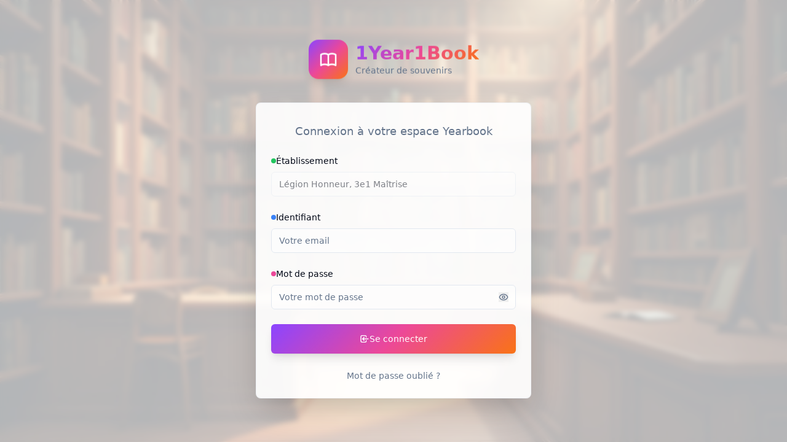

--- FILE ---
content_type: text/html; charset=utf-8
request_url: http://3e1.1year1book.com/login
body_size: 2032
content:
<!DOCTYPE html>
<html lang='fr'>
<head>
<meta content='text/html; charset=UTF-8' http-equiv='Content-Type'>
<meta charset='UTF-8'>
<meta content='width=device-width, initial-scale=1.0' name='viewport'>
<title>1Year1Book : Leader du YearBook en France et en Europe</title>
<meta content='Grandes Ecoles, Lycées, Collèges, lancez vous en quelques clics pour faire votre yearbook !  Nous vous accompagnons tout au long du projet.' name='description'>
<meta content='1Year1Book SAS' name='author'>
<meta content='width=device-width, initial-scale=1.0' name='viewport'>
<meta content='m5eMLGXF8VsiSYA63j2gwCKPkzeODOBlO3FOn4Ya8EM' name='google-site-verification'>
<meta content='notranslate' name='robots'>
<meta content='yearbook, yearbooks, devis yearbook, faire un yearbook, imprimer yearbook, libre de fin d&amp;#39;année, yearbook de diplômés, exemple de yearbook, yearbook france, projet de yearbook, création yearbooks, créer un yearbook' name='keywords'>
<meta content='notranslate' name='googlebot'>

<link rel="icon" type="image/png" href="/assets/favicon-daf738a4a42059ad0d221280374fa4fd5b81576a7466c3495d7ff6e1ddfc56db.png" />
<meta name="csrf-param" content="authenticity_token" />
<meta name="csrf-token" content="yTtRhuM2Br5F6ZWq1E8JXdZnA6y06EHy5iwQvAxv9KtNidRzqumkKl592fpReTo_kwdA97gvEDXf9U5Mer4PQQ" />



<link rel="stylesheet" media="screen" href="/vite/assets/index-Bl5k5PkX.css" />
<script>
  (function(w,d,s,l,i){w[l]=w[l]||[];w[l].push({'gtm.start':
  new Date().getTime(),event:'gtm.js'});var f=d.getElementsByTagName(s)[0],
  j=d.createElement(s),dl=l!='dataLayer'?'&l='+l:'';j.async=true;j.src=
  'https://www.googletagmanager.com/gtm.js?id='+i+dl;f.parentNode.insertBefore(j,f);
  })(window,document,'script','dataLayer','GTM-PHWZP2W');
</script>
</head>
<body>
<div id='root'></div>
<script src="/vite/assets/main-BX0TvcP3.js" crossorigin="anonymous" type="module"></script><link rel="modulepreload" href="/vite/assets/jsx-runtime-_5WuVDLK.js" as="script" crossorigin="anonymous">
<link rel="modulepreload" href="/vite/assets/createLucideIcon-DISMpwxa.js" as="script" crossorigin="anonymous">
<link rel="modulepreload" href="/vite/assets/App-D0OmNJOx.js" as="script" crossorigin="anonymous">
<link rel="modulepreload" href="/vite/assets/index-CxRqnyxj.js" as="script" crossorigin="anonymous">
<link rel="modulepreload" href="/vite/assets/button-DAZcV-08.js" as="script" crossorigin="anonymous">
<link rel="modulepreload" href="/vite/assets/use-toast--D6VoI95.js" as="script" crossorigin="anonymous">
<link rel="modulepreload" href="/vite/assets/index-vw101z_L.js" as="script" crossorigin="anonymous">
<link rel="modulepreload" href="/vite/assets/index-B8aNEDOI.js" as="script" crossorigin="anonymous">
<link rel="modulepreload" href="/vite/assets/select-CVVFrzBQ.js" as="script" crossorigin="anonymous">
<link rel="modulepreload" href="/vite/assets/index-CKLOSHa1.js" as="script" crossorigin="anonymous">
<link rel="modulepreload" href="/vite/assets/dialog-DcBLPTfJ.js" as="script" crossorigin="anonymous">
<link rel="modulepreload" href="/vite/assets/Editeur-S9VtonvT.js" as="script" crossorigin="anonymous">
<link rel="modulepreload" href="/vite/assets/card-BbIf7bux.js" as="script" crossorigin="anonymous">
<link rel="modulepreload" href="/vite/assets/input-DB7hFvTF.js" as="script" crossorigin="anonymous">
<link rel="modulepreload" href="/vite/assets/plus-BRafI8Ls.js" as="script" crossorigin="anonymous">
<link rel="modulepreload" href="/vite/assets/target-XzLBjBe5.js" as="script" crossorigin="anonymous">
<link rel="modulepreload" href="/vite/assets/accordion-BKUj7n6-.js" as="script" crossorigin="anonymous">
<link rel="modulepreload" href="/vite/assets/textarea-Dzvf3y5J.js" as="script" crossorigin="anonymous">
<link rel="modulepreload" href="/vite/assets/badge-54b1KSZu.js" as="script" crossorigin="anonymous">
<link rel="modulepreload" href="/vite/assets/download-DzTHwiTl.js" as="script" crossorigin="anonymous">
<link rel="modulepreload" href="/vite/assets/users-0IeV_vbO.js" as="script" crossorigin="anonymous">
<link rel="modulepreload" href="/vite/assets/upload-CUm4eFiF.js" as="script" crossorigin="anonymous">
<link rel="modulepreload" href="/vite/assets/search-BLPPUIbq.js" as="script" crossorigin="anonymous">
<link rel="modulepreload" href="/vite/assets/chevron-right-SrCsPN7b.js" as="script" crossorigin="anonymous">
<link rel="modulepreload" href="/vite/assets/index-CFz1y79c.js" as="script" crossorigin="anonymous">
<link rel="modulepreload" href="/vite/assets/index-sS8dzIHf.js" as="script" crossorigin="anonymous">
<link rel="modulepreload" href="/vite/assets/Index-Djq7QDCq.js" as="script" crossorigin="anonymous">
<link rel="modulepreload" href="/vite/assets/Footer-BONp1TBr.js" as="script" crossorigin="anonymous">
<link rel="modulepreload" href="/vite/assets/label-BVNInWQ2.js" as="script" crossorigin="anonymous">
<link rel="modulepreload" href="/vite/assets/circle-check-big-DZ2FymSG.js" as="script" crossorigin="anonymous">
<link rel="modulepreload" href="/vite/assets/useTranslation-diMMDGnp.js" as="script" crossorigin="anonymous">
<link rel="modulepreload" href="/vite/assets/i18nInstance-B7WuYeim.js" as="script" crossorigin="anonymous">
<link rel="modulepreload" href="/vite/assets/mail-C7nGebDb.js" as="script" crossorigin="anonymous">
<link rel="modulepreload" href="/vite/assets/arrow-left-Bc-b-O1E.js" as="script" crossorigin="anonymous">
<link rel="modulepreload" href="/vite/assets/arrow-right-BYBYYfKN.js" as="script" crossorigin="anonymous">
<link rel="modulepreload" href="/vite/assets/Team-CZzdekTH.js" as="script" crossorigin="anonymous">
<link rel="modulepreload" href="/vite/assets/Blog-sYQoWZ-f.js" as="script" crossorigin="anonymous">
<link rel="modulepreload" href="/vite/assets/BlogPost-DvOiAIkv.js" as="script" crossorigin="anonymous">
<link rel="modulepreload" href="/vite/assets/Tags-Cj1ecb_4.js" as="script" crossorigin="anonymous">
<link rel="modulepreload" href="/vite/assets/MentionsLegales-D5wnSicU.js" as="script" crossorigin="anonymous">
<link rel="modulepreload" href="/vite/assets/PolitiqueConfidentialite-Ct12LxxQ.js" as="script" crossorigin="anonymous">
<link rel="modulepreload" href="/vite/assets/CGV-DgWyc1rv.js" as="script" crossorigin="anonymous">
<link rel="modulepreload" href="/vite/assets/FAQ-CsIRP7BH.js" as="script" crossorigin="anonymous">
<link rel="modulepreload" href="/vite/assets/Login-DHAw9Z2p.js" as="script" crossorigin="anonymous">
<link rel="modulepreload" href="/vite/assets/library-background-CwG7Gxct.js" as="script" crossorigin="anonymous">
<link rel="modulepreload" href="/vite/assets/LostPassword-BOhTP4Rc.js" as="script" crossorigin="anonymous">
<link rel="modulepreload" href="/vite/assets/ResetPassword-SpmxdwNC.js" as="script" crossorigin="anonymous">
<link rel="modulepreload" href="/vite/assets/ActivateAccount-whwxfHw6.js" as="script" crossorigin="anonymous">
<link rel="modulepreload" href="/vite/assets/Dashboard-CXrXFkLD.js" as="script" crossorigin="anonymous">
<link rel="modulepreload" href="/vite/assets/Folders-BFJrmFz0.js" as="script" crossorigin="anonymous">
<link rel="modulepreload" href="/vite/assets/Photos-BC5ucTV5.js" as="script" crossorigin="anonymous">
<link rel="modulepreload" href="/vite/assets/Profile-DOmnBqn0.js" as="script" crossorigin="anonymous">
<link rel="modulepreload" href="/vite/assets/CSE-4cMEfRiy.js" as="script" crossorigin="anonymous">
<link rel="modulepreload" href="/vite/assets/Ambassadeurs-BvYawZhO.js" as="script" crossorigin="anonymous">
<link rel="modulepreload" href="/vite/assets/sparkles-DxiDBTRk.js" as="script" crossorigin="anonymous">
<link rel="modulepreload" href="/vite/assets/NotreHistoire-8fCXENN6.js" as="script" crossorigin="anonymous">
<link rel="modulepreload" href="/vite/assets/NotFound-BbifD1SZ.js" as="script" crossorigin="anonymous"><link rel="stylesheet" media="screen" href="/vite/assets/index-Bl5k5PkX.css" />
<div data-social-network-name='Légion Honneur, 3e1 Maîtrise' id='app-data'></div>
</body>
</html>


--- FILE ---
content_type: application/javascript
request_url: http://3e1.1year1book.com/vite/assets/index-B8aNEDOI.js
body_size: 1724
content:
import{r as o,j as S}from"./jsx-runtime-_5WuVDLK.js";function $(e,n){const s=o.createContext(n),u=c=>{const{children:t,...r}=c,i=o.useMemo(()=>r,Object.values(r));return S.jsx(s.Provider,{value:i,children:t})};u.displayName=e+"Provider";function x(c){const t=o.useContext(s);if(t)return t;if(n!==void 0)return n;throw new Error(`\`${c}\` must be used within \`${e}\``)}return[u,x]}function b(e,n=[]){let s=[];function u(c,t){const r=o.createContext(t),i=s.length;s=[...s,t];const m=f=>{var h;const{scope:a,children:v,...d}=f,p=((h=a==null?void 0:a[e])==null?void 0:h[i])||r,P=o.useMemo(()=>d,Object.values(d));return S.jsx(p.Provider,{value:P,children:v})};m.displayName=c+"Provider";function C(f,a){var p;const v=((p=a==null?void 0:a[e])==null?void 0:p[i])||r,d=o.useContext(v);if(d)return d;if(t!==void 0)return t;throw new Error(`\`${f}\` must be used within \`${c}\``)}return[m,C]}const x=()=>{const c=s.map(t=>o.createContext(t));return function(r){const i=(r==null?void 0:r[e])||c;return o.useMemo(()=>({[`__scope${e}`]:{...r,[e]:i}}),[r,i])}};return x.scopeName=e,[u,l(x,...n)]}function l(...e){const n=e[0];if(e.length===1)return n;const s=()=>{const u=e.map(x=>({useScope:x(),scopeName:x.scopeName}));return function(c){const t=u.reduce((r,{useScope:i,scopeName:m})=>{const f=i(c)[`__scope${m}`];return{...r,...f}},{});return o.useMemo(()=>({[`__scope${n.scopeName}`]:t}),[t])}};return s.scopeName=n.scopeName,s}function j(e){const n=o.useRef(e);return o.useEffect(()=>{n.current=e}),o.useMemo(()=>(...s)=>{var u;return(u=n.current)==null?void 0:u.call(n,...s)},[])}var w=globalThis!=null&&globalThis.document?o.useLayoutEffect:()=>{};export{w as a,$ as b,b as c,j as u};
//# sourceMappingURL=index-B8aNEDOI.js.map


--- FILE ---
content_type: application/javascript
request_url: http://3e1.1year1book.com/vite/assets/index-CFz1y79c.js
body_size: 3677
content:
import{r as i,a as A}from"./jsx-runtime-_5WuVDLK.js";import"./createLucideIcon-DISMpwxa.js";import{d as F,l as k,e as j,N as x,s as B,f as N,c as L,b as P,g as K,h as y}from"./index-sS8dzIHf.js";/**
 * React Router DOM v6.30.1
 *
 * Copyright (c) Remix Software Inc.
 *
 * This source code is licensed under the MIT license found in the
 * LICENSE.md file in the root directory of this source tree.
 *
 * @license MIT
 */function w(){return w=Object.assign?Object.assign.bind():function(e){for(var r=1;r<arguments.length;r++){var a=arguments[r];for(var t in a)Object.prototype.hasOwnProperty.call(a,t)&&(e[t]=a[t])}return e},w.apply(this,arguments)}function V(e,r){if(e==null)return{};var a={},t=Object.keys(e),n,s;for(s=0;s<t.length;s++)n=t[s],!(r.indexOf(n)>=0)&&(a[n]=e[n]);return a}function W(e){return!!(e.metaKey||e.altKey||e.ctrlKey||e.shiftKey)}function I(e,r){return e.button===0&&(!r||r==="_self")&&!W(e)}function R(e){return e===void 0&&(e=""),new URLSearchParams(typeof e=="string"||Array.isArray(e)||e instanceof URLSearchParams?e:Object.keys(e).reduce((r,a)=>{let t=e[a];return r.concat(Array.isArray(t)?t.map(n=>[a,n]):[[a,t]])},[]))}function z(e,r){let a=R(e);return r&&r.forEach((t,n)=>{a.has(n)||r.getAll(n).forEach(s=>{a.append(n,s)})}),a}const M=["onClick","relative","reloadDocument","replace","state","target","to","preventScrollReset","viewTransition"],G="6";try{window.__reactRouterVersion=G}catch{}const X="startTransition",b=A[X];function Z(e){let{basename:r,children:a,future:t,window:n}=e,s=i.useRef();s.current==null&&(s.current=F({window:n,v5Compat:!0}));let c=s.current,[l,u]=i.useState({action:c.action,location:c.location}),{v7_startTransition:o}=t||{},f=i.useCallback(h=>{o&&b?b(()=>u(h)):u(h)},[u,o]);return i.useLayoutEffect(()=>c.listen(f),[c,f]),i.useEffect(()=>k(t),[t]),i.createElement(j,{basename:r,children:a,location:l.location,navigationType:l.action,navigator:c,future:t})}const q=typeof window<"u"&&typeof window.document<"u"&&typeof window.document.createElement<"u",D=/^(?:[a-z][a-z0-9+.-]*:|\/\/)/i,$=i.forwardRef(function(r,a){let{onClick:t,relative:n,reloadDocument:s,replace:c,state:l,target:u,to:o,preventScrollReset:f,viewTransition:h}=r,m=V(r,M),{basename:T}=i.useContext(x),v,S=!1;if(typeof o=="string"&&D.test(o)&&(v=o,q))try{let p=new URL(window.location.href),d=o.startsWith("//")?new URL(p.protocol+o):new URL(o),g=B(d.pathname,T);d.origin===p.origin&&g!=null?o=g+d.search+d.hash:S=!0}catch{}let C=N(o,{relative:n}),O=H(o,{replace:c,state:l,target:u,preventScrollReset:f,relative:n,viewTransition:h});function _(p){t&&t(p),p.defaultPrevented||O(p)}return i.createElement("a",w({},m,{href:v||C,onClick:S||s?t:_,ref:a,target:u}))});var U;(function(e){e.UseScrollRestoration="useScrollRestoration",e.UseSubmit="useSubmit",e.UseSubmitFetcher="useSubmitFetcher",e.UseFetcher="useFetcher",e.useViewTransitionState="useViewTransitionState"})(U||(U={}));var E;(function(e){e.UseFetcher="useFetcher",e.UseFetchers="useFetchers",e.UseScrollRestoration="useScrollRestoration"})(E||(E={}));function H(e,r){let{target:a,replace:t,state:n,preventScrollReset:s,relative:c,viewTransition:l}=r===void 0?{}:r,u=P(),o=L(),f=K(e,{relative:c});return i.useCallback(h=>{if(I(h,a)){h.preventDefault();let m=t!==void 0?t:y(o)===y(f);u(e,{replace:m,state:n,preventScrollReset:s,relative:c,viewTransition:l})}},[o,u,f,t,n,a,e,s,c,l])}function ee(e){let r=i.useRef(R(e)),a=i.useRef(!1),t=L(),n=i.useMemo(()=>z(t.search,a.current?null:r.current),[t.search]),s=P(),c=i.useCallback((l,u)=>{const o=R(typeof l=="function"?l(n):l);a.current=!0,s("?"+o,u)},[s,n]);return[n,c]}export{Z as B,$ as L,ee as u};
//# sourceMappingURL=index-CFz1y79c.js.map


--- FILE ---
content_type: application/javascript
request_url: http://3e1.1year1book.com/vite/assets/Blog-sYQoWZ-f.js
body_size: 3831
content:
import{r,j as e}from"./jsx-runtime-_5WuVDLK.js";import{L as l}from"./index-CFz1y79c.js";import{N as g,L as h,F as f}from"./Footer-BONp1TBr.js";import{C as j,a as N,b,d as y,c as v}from"./card-BbIf7bux.js";import{I as w}from"./input-DB7hFvTF.js";import{S as C}from"./search-BLPPUIbq.js";import"./createLucideIcon-DISMpwxa.js";import"./button-DAZcV-08.js";import"./index-sS8dzIHf.js";import"./dialog-DcBLPTfJ.js";import"./index-vw101z_L.js";import"./index-B8aNEDOI.js";import"./index-CKLOSHa1.js";import"./textarea-Dzvf3y5J.js";import"./label-BVNInWQ2.js";import"./select-CVVFrzBQ.js";import"./circle-check-big-DZ2FymSG.js";import"./chevron-right-SrCsPN7b.js";import"./useTranslation-diMMDGnp.js";import"./i18nInstance-B7WuYeim.js";import"./mail-C7nGebDb.js";const O=()=>{const[x,i]=r.useState([]),[k,c]=r.useState([]),[p,n]=r.useState(!0),[m,S]=r.useState("Tous"),[o,u]=r.useState("");r.useEffect(()=>{(async()=>{try{n(!0);const s=await fetch("/load_blog");if(s.ok){const a=await s.json();i(a.articles||[]),c(["Tous",...a.tags||[]])}}catch(s){console.error("Erreur lors du chargement du blog:",s),i([]),c(["Tous"])}finally{n(!1)}})()},[]);const d=x.filter(t=>{const s=m==="Tous"||t.category===m,a=o===""||t.title.toLowerCase().includes(o.toLowerCase());return s&&a});return e.jsxs("div",{className:"min-h-screen bg-background",children:[e.jsx(g,{}),e.jsxs("main",{className:"pt-20",children:[e.jsx("section",{className:"py-16 bg-gradient-subtle",children:e.jsxs("div",{className:"max-w-7xl mx-auto px-4 sm:px-6 lg:px-8 text-center",children:[e.jsxs("h1",{className:"text-4xl md:text-5xl font-bold text-foreground mb-6",children:["Blog ",e.jsx("span",{className:"bg-gradient-brand bg-clip-text text-transparent",children:"1Year1Book"})]}),e.jsx("p",{className:"text-xl text-muted-foreground max-w-3xl mx-auto mb-8",children:"Découvrez nos conseils, astuces et inspirations pour créer des yearbooks exceptionnels"}),e.jsxs("div",{className:"max-w-md mx-auto relative",children:[e.jsx(C,{className:"absolute left-3 top-1/2 transform -translate-y-1/2 text-muted-foreground w-5 h-5"}),e.jsx(w,{type:"text",placeholder:"Rechercher un article...",value:o,onChange:t=>u(t.target.value),className:"pl-10 py-3 bg-white border-gray-200 rounded-full shadow-sm focus:ring-2 focus:ring-primary/20"})]})]})}),e.jsx("section",{className:"py-12",children:e.jsx("div",{className:"max-w-7xl mx-auto px-4 sm:px-6 lg:px-8",children:p?e.jsx("div",{className:"flex justify-center items-center py-20",children:e.jsxs("div",{className:"text-center",children:[e.jsx(h,{className:"w-12 h-12 animate-spin text-primary mx-auto mb-4"}),e.jsx("p",{className:"text-muted-foreground",children:"Chargement des articles..."})]})}):d.length===0?e.jsx("div",{className:"text-center py-20",children:e.jsx("p",{className:"text-muted-foreground text-lg",children:"Aucun article trouvé pour cette catégorie."})}):e.jsx("div",{className:"grid md:grid-cols-2 lg:grid-cols-3 gap-8",children:d.map(t=>e.jsxs(j,{className:"overflow-hidden hover:shadow-lg transition-shadow group flex flex-col",children:[e.jsx(l,{to:`/blog/article/${t.permalink}`,className:"block h-48 overflow-hidden",children:e.jsx("img",{src:t.image,alt:t.title,className:"w-full h-full object-cover group-hover:scale-105 transition-transform duration-300"})}),e.jsxs(N,{className:"flex-grow",children:[e.jsx(b,{className:"line-clamp-2 group-hover:text-primary transition-colors",children:e.jsx(l,{to:`/blog/article/${t.permalink}`,children:t.title})}),e.jsx(y,{className:"line-clamp-3",children:t.excerpt})]}),e.jsx(v,{className:"pt-0",children:e.jsx(l,{to:`/blog/article/${t.permalink}`,className:"inline-block text-primary hover:text-primary/80 font-medium transition-colors",children:"Lire la suite →"})})]},t.id))})})})]}),e.jsx(f,{})]})};export{O as B};
//# sourceMappingURL=Blog-sYQoWZ-f.js.map


--- FILE ---
content_type: application/javascript
request_url: http://3e1.1year1book.com/vite/assets/dialog-DcBLPTfJ.js
body_size: 7524
content:
import{r as i,j as n}from"./jsx-runtime-_5WuVDLK.js";import{P as K,c as p,a as U,h as Y,b as Z,F as J,D as Q,u as ee,d as h}from"./index-vw101z_L.js";import{d as te,u as N,c as m}from"./button-DAZcV-08.js";import{c as oe,b as ae}from"./index-B8aNEDOI.js";import{P as C}from"./index-CKLOSHa1.js";import{c as ne,P as D}from"./createLucideIcon-DISMpwxa.js";/**
 * @license lucide-react v0.462.0 - ISC
 *
 * This source code is licensed under the ISC license.
 * See the LICENSE file in the root directory of this source tree.
 */const re=ne("X",[["path",{d:"M18 6 6 18",key:"1bl5f8"}],["path",{d:"m6 6 12 12",key:"d8bk6v"}]]);var v="Dialog",[E,Ie]=oe(v),[se,d]=E(v),P=e=>{const{__scopeDialog:t,children:o,open:r,defaultOpen:s,onOpenChange:a,modal:l=!0}=e,c=i.useRef(null),u=i.useRef(null),[g,y]=ee({prop:r,defaultProp:s??!1,onChange:a,caller:v});return n.jsx(se,{scope:t,triggerRef:c,contentRef:u,contentId:h(),titleId:h(),descriptionId:h(),open:g,onOpenChange:y,onOpenToggle:i.useCallback(()=>y(q=>!q),[y]),modal:l,children:o})};P.displayName=v;var j="DialogTrigger",O=i.forwardRef((e,t)=>{const{__scopeDialog:o,...r}=e,s=d(j,o),a=N(t,s.triggerRef);return n.jsx(D.button,{type:"button","aria-haspopup":"dialog","aria-expanded":s.open,"aria-controls":s.contentId,"data-state":b(s.open),...r,ref:a,onClick:p(e.onClick,s.onOpenToggle)})});O.displayName=j;var R="DialogPortal",[ie,I]=E(R,{forceMount:void 0}),T=e=>{const{__scopeDialog:t,forceMount:o,children:r,container:s}=e,a=d(R,t);return n.jsx(ie,{scope:t,forceMount:o,children:i.Children.map(r,l=>n.jsx(C,{present:o||a.open,children:n.jsx(K,{asChild:!0,container:s,children:l})}))})};T.displayName=R;var x="DialogOverlay",w=i.forwardRef((e,t)=>{const o=I(x,e.__scopeDialog),{forceMount:r=o.forceMount,...s}=e,a=d(x,e.__scopeDialog);return a.modal?n.jsx(C,{present:r||a.open,children:n.jsx(ce,{...s,ref:t})}):null});w.displayName=x;var le=te("DialogOverlay.RemoveScroll"),ce=i.forwardRef((e,t)=>{const{__scopeDialog:o,...r}=e,s=d(x,o);return n.jsx(U,{as:le,allowPinchZoom:!0,shards:[s.contentRef],children:n.jsx(D.div,{"data-state":b(s.open),...r,ref:t,style:{pointerEvents:"auto",...r.style}})})}),f="DialogContent",A=i.forwardRef((e,t)=>{const o=I(f,e.__scopeDialog),{forceMount:r=o.forceMount,...s}=e,a=d(f,e.__scopeDialog);return n.jsx(C,{present:r||a.open,children:a.modal?n.jsx(de,{...s,ref:t}):n.jsx(ue,{...s,ref:t})})});A.displayName=f;var de=i.forwardRef((e,t)=>{const o=d(f,e.__scopeDialog),r=i.useRef(null),s=N(t,o.contentRef,r);return i.useEffect(()=>{const a=r.current;if(a)return Y(a)},[]),n.jsx(M,{...e,ref:s,trapFocus:o.open,disableOutsidePointerEvents:!0,onCloseAutoFocus:p(e.onCloseAutoFocus,a=>{var l;a.preventDefault(),(l=o.triggerRef.current)==null||l.focus()}),onPointerDownOutside:p(e.onPointerDownOutside,a=>{const l=a.detail.originalEvent,c=l.button===0&&l.ctrlKey===!0;(l.button===2||c)&&a.preventDefault()}),onFocusOutside:p(e.onFocusOutside,a=>a.preventDefault())})}),ue=i.forwardRef((e,t)=>{const o=d(f,e.__scopeDialog),r=i.useRef(!1),s=i.useRef(!1);return n.jsx(M,{...e,ref:t,trapFocus:!1,disableOutsidePointerEvents:!1,onCloseAutoFocus:a=>{var l,c;(l=e.onCloseAutoFocus)==null||l.call(e,a),a.defaultPrevented||(r.current||(c=o.triggerRef.current)==null||c.focus(),a.preventDefault()),r.current=!1,s.current=!1},onInteractOutside:a=>{var u,g;(u=e.onInteractOutside)==null||u.call(e,a),a.defaultPrevented||(r.current=!0,a.detail.originalEvent.type==="pointerdown"&&(s.current=!0));const l=a.target;((g=o.triggerRef.current)==null?void 0:g.contains(l))&&a.preventDefault(),a.detail.originalEvent.type==="focusin"&&s.current&&a.preventDefault()}})}),M=i.forwardRef((e,t)=>{const{__scopeDialog:o,trapFocus:r,onOpenAutoFocus:s,onCloseAutoFocus:a,...l}=e,c=d(f,o),u=i.useRef(null),g=N(t,u);return Z(),n.jsxs(n.Fragment,{children:[n.jsx(J,{asChild:!0,loop:!0,trapped:r,onMountAutoFocus:s,onUnmountAutoFocus:a,children:n.jsx(Q,{role:"dialog",id:c.contentId,"aria-describedby":c.descriptionId,"aria-labelledby":c.titleId,"data-state":b(c.open),...l,ref:g,onDismiss:()=>c.onOpenChange(!1)})}),n.jsxs(n.Fragment,{children:[n.jsx(fe,{titleId:c.titleId}),n.jsx(pe,{contentRef:u,descriptionId:c.descriptionId})]})]})}),_="DialogTitle",F=i.forwardRef((e,t)=>{const{__scopeDialog:o,...r}=e,s=d(_,o);return n.jsx(D.h2,{id:s.titleId,...r,ref:t})});F.displayName=_;var S="DialogDescription",k=i.forwardRef((e,t)=>{const{__scopeDialog:o,...r}=e,s=d(S,o);return n.jsx(D.p,{id:s.descriptionId,...r,ref:t})});k.displayName=S;var $="DialogClose",W=i.forwardRef((e,t)=>{const{__scopeDialog:o,...r}=e,s=d($,o);return n.jsx(D.button,{type:"button",...r,ref:t,onClick:p(e.onClick,()=>s.onOpenChange(!1))})});W.displayName=$;function b(e){return e?"open":"closed"}var L="DialogTitleWarning",[Te,G]=ae(L,{contentName:f,titleName:_,docsSlug:"dialog"}),fe=({titleId:e})=>{const t=G(L),o=`\`${t.contentName}\` requires a \`${t.titleName}\` for the component to be accessible for screen reader users.

If you want to hide the \`${t.titleName}\`, you can wrap it with our VisuallyHidden component.

For more information, see https://radix-ui.com/primitives/docs/components/${t.docsSlug}`;return i.useEffect(()=>{e&&(document.getElementById(e)||console.error(o))},[o,e]),null},ge="DialogDescriptionWarning",pe=({contentRef:e,descriptionId:t})=>{const r=`Warning: Missing \`Description\` or \`aria-describedby={undefined}\` for {${G(ge).contentName}}.`;return i.useEffect(()=>{var a;const s=(a=e.current)==null?void 0:a.getAttribute("aria-describedby");t&&s&&(document.getElementById(t)||console.warn(r))},[r,e,t]),null},me=P,De=O,xe=T,z=w,H=A,B=F,V=k,ve=W;const we=me,Ae=De,ye=xe,X=i.forwardRef(({className:e,...t},o)=>n.jsx(z,{ref:o,className:m("fixed inset-0 z-50 bg-black/80  data-[state=open]:animate-in data-[state=closed]:animate-out data-[state=closed]:fade-out-0 data-[state=open]:fade-in-0",e),...t}));X.displayName=z.displayName;const he=i.forwardRef(({className:e,children:t,...o},r)=>n.jsxs(ye,{children:[n.jsx(X,{}),n.jsxs(H,{ref:r,className:m("fixed left-[50%] top-[50%] z-50 grid w-full max-w-lg translate-x-[-50%] translate-y-[-50%] gap-4 border bg-background p-6 shadow-lg duration-200 data-[state=open]:animate-in data-[state=closed]:animate-out data-[state=closed]:fade-out-0 data-[state=open]:fade-in-0 data-[state=closed]:zoom-out-95 data-[state=open]:zoom-in-95 data-[state=closed]:slide-out-to-left-1/2 data-[state=closed]:slide-out-to-top-[48%] data-[state=open]:slide-in-from-left-1/2 data-[state=open]:slide-in-from-top-[48%] sm:rounded-lg",e),...o,children:[t,n.jsxs(ve,{className:"absolute right-4 top-4 rounded-sm opacity-70 ring-offset-background transition-opacity hover:opacity-100 focus:outline-none focus:ring-2 focus:ring-ring focus:ring-offset-2 disabled:pointer-events-none data-[state=open]:bg-accent data-[state=open]:text-muted-foreground",children:[n.jsx(re,{className:"h-4 w-4"}),n.jsx("span",{className:"sr-only",children:"Close"})]})]})]}));he.displayName=H.displayName;const Ne=({className:e,...t})=>n.jsx("div",{className:m("flex flex-col space-y-1.5 text-center sm:text-left",e),...t});Ne.displayName="DialogHeader";const Ce=i.forwardRef(({className:e,...t},o)=>n.jsx(B,{ref:o,className:m("text-lg font-semibold leading-none tracking-tight",e),...t}));Ce.displayName=B.displayName;const Re=i.forwardRef(({className:e,...t},o)=>n.jsx(V,{ref:o,className:m("text-sm text-muted-foreground",e),...t}));Re.displayName=V.displayName;export{we as D,re as X,Ae as a,he as b,Ne as c,Ce as d,Re as e};
//# sourceMappingURL=dialog-DcBLPTfJ.js.map


--- FILE ---
content_type: application/javascript
request_url: http://3e1.1year1book.com/vite/assets/CSE-4cMEfRiy.js
body_size: 13553
content:
import{r as m,j as e}from"./jsx-runtime-_5WuVDLK.js";import{B as x}from"./button-DAZcV-08.js";import{D as k,b as D,c as j,d as y,e as f}from"./dialog-DcBLPTfJ.js";import{I as o}from"./input-DB7hFvTF.js";import{L as d}from"./label-BVNInWQ2.js";import{u as z}from"./use-toast--D6VoI95.js";import{u as N}from"./useTranslation-diMMDGnp.js";import{C as v}from"./circle-check-big-DZ2FymSG.js";import{U as S}from"./users-0IeV_vbO.js";import{c}from"./createLucideIcon-DISMpwxa.js";import"./index-vw101z_L.js";import"./index-B8aNEDOI.js";import"./index-CKLOSHa1.js";import"./i18nInstance-B7WuYeim.js";/**
 * @license lucide-react v0.462.0 - ISC
 *
 * This source code is licensed under the ISC license.
 * See the LICENSE file in the root directory of this source tree.
 */const K=c("ChartColumn",[["path",{d:"M3 3v16a2 2 0 0 0 2 2h16",key:"c24i48"}],["path",{d:"M18 17V9",key:"2bz60n"}],["path",{d:"M13 17V5",key:"1frdt8"}],["path",{d:"M8 17v-3",key:"17ska0"}]]);/**
 * @license lucide-react v0.462.0 - ISC
 *
 * This source code is licensed under the ISC license.
 * See the LICENSE file in the root directory of this source tree.
 */const T=c("FileText",[["path",{d:"M15 2H6a2 2 0 0 0-2 2v16a2 2 0 0 0 2 2h12a2 2 0 0 0 2-2V7Z",key:"1rqfz7"}],["path",{d:"M14 2v4a2 2 0 0 0 2 2h4",key:"tnqrlb"}],["path",{d:"M10 9H8",key:"b1mrlr"}],["path",{d:"M16 13H8",key:"t4e002"}],["path",{d:"M16 17H8",key:"z1uh3a"}]]);/**
 * @license lucide-react v0.462.0 - ISC
 *
 * This source code is licensed under the ISC license.
 * See the LICENSE file in the root directory of this source tree.
 */const M=c("Gift",[["rect",{x:"3",y:"8",width:"18",height:"4",rx:"1",key:"bkv52"}],["path",{d:"M12 8v13",key:"1c76mn"}],["path",{d:"M19 12v7a2 2 0 0 1-2 2H7a2 2 0 0 1-2-2v-7",key:"6wjy6b"}],["path",{d:"M7.5 8a2.5 2.5 0 0 1 0-5A4.8 8 0 0 1 12 8a4.8 8 0 0 1 4.5-5 2.5 2.5 0 0 1 0 5",key:"1ihvrl"}]]);/**
 * @license lucide-react v0.462.0 - ISC
 *
 * This source code is licensed under the ISC license.
 * See the LICENSE file in the root directory of this source tree.
 */const B=c("Shield",[["path",{d:"M20 13c0 5-3.5 7.5-7.66 8.95a1 1 0 0 1-.67-.01C7.5 20.5 4 18 4 13V6a1 1 0 0 1 1-1c2 0 4.5-1.2 6.24-2.72a1.17 1.17 0 0 1 1.52 0C14.51 3.81 17 5 19 5a1 1 0 0 1 1 1z",key:"oel41y"}]]);/**
 * @license lucide-react v0.462.0 - ISC
 *
 * This source code is licensed under the ISC license.
 * See the LICENSE file in the root directory of this source tree.
 */const I=c("Vote",[["path",{d:"m9 12 2 2 4-4",key:"dzmm74"}],["path",{d:"M5 7c0-1.1.9-2 2-2h10a2 2 0 0 1 2 2v12H5V7Z",key:"1ezoue"}],["path",{d:"M22 19H2",key:"nuriw5"}]]),H=({open:s,onOpenChange:h})=>{const{t}=N(),{toast:r}=z(),[p,n]=m.useState(!1),[a,l]=m.useState({name:"",organization:"",phone:"",email:""}),[g,b]=m.useState(!1),w=async i=>{if(i.preventDefault(),!a.name||!a.organization||!a.email){r({title:t("common.error"),description:t("cse.dialog.errorRequired"),variant:"destructive"});return}b(!0);try{if(!(await fetch("/send_commercial_contact_cse",{method:"POST",headers:{"Content-Type":"application/json"},body:JSON.stringify(a)})).ok)throw new Error("Error sending");n(!0)}catch{r({title:t("common.error"),description:t("cse.dialog.errorSend"),variant:"destructive"})}finally{b(!1)}},u=()=>{h(!1),setTimeout(()=>{n(!1),l({name:"",organization:"",phone:"",email:""})},300)};return e.jsx(k,{open:s,onOpenChange:u,children:e.jsx(D,{className:"sm:max-w-md",children:p?e.jsxs("div",{className:"text-center py-8",children:[e.jsx("div",{className:"w-16 h-16 bg-emerald-100 rounded-full flex items-center justify-center mx-auto mb-6",children:e.jsx(v,{className:"w-8 h-8 text-emerald-600"})}),e.jsxs(j,{children:[e.jsx(y,{className:"text-2xl text-center",children:t("cse.dialog.thankYouTitle")}),e.jsx(f,{className:"text-center text-base mt-2",children:t("cse.dialog.thankYouMessage")})]}),e.jsx(x,{onClick:u,className:"mt-6 bg-emerald-600 hover:bg-emerald-700",children:t("cse.dialog.closeButton")})]}):e.jsxs(e.Fragment,{children:[e.jsxs(j,{children:[e.jsx(y,{className:"text-2xl",children:t("cse.dialog.title")}),e.jsx(f,{children:t("cse.dialog.description")})]}),e.jsxs("form",{onSubmit:w,className:"space-y-4 mt-4",children:[e.jsxs("div",{className:"space-y-2",children:[e.jsx(d,{htmlFor:"name",children:t("cse.dialog.nameLabel")}),e.jsx(o,{id:"name",value:a.name,onChange:i=>l({...a,name:i.target.value}),placeholder:t("cse.dialog.namePlaceholder"),required:!0})]}),e.jsxs("div",{className:"space-y-2",children:[e.jsx(d,{htmlFor:"organization",children:t("cse.dialog.organizationLabel")}),e.jsx(o,{id:"organization",value:a.organization,onChange:i=>l({...a,organization:i.target.value}),placeholder:t("cse.dialog.organizationPlaceholder"),required:!0})]}),e.jsxs("div",{className:"space-y-2",children:[e.jsx(d,{htmlFor:"phone",children:t("cse.dialog.phoneLabel")}),e.jsx(o,{id:"phone",type:"tel",value:a.phone,onChange:i=>l({...a,phone:i.target.value}),placeholder:t("cse.dialog.phonePlaceholder")})]}),e.jsxs("div",{className:"space-y-2",children:[e.jsx(d,{htmlFor:"email",children:t("cse.dialog.emailLabel")}),e.jsx(o,{id:"email",type:"email",value:a.email,onChange:i=>l({...a,email:i.target.value}),placeholder:t("cse.dialog.emailPlaceholder"),required:!0})]}),e.jsx(x,{type:"submit",className:"w-full bg-emerald-600 hover:bg-emerald-700 mt-6",disabled:g,children:t(g?"cse.dialog.submitting":"cse.dialog.submitButton")})]})]})})})},Z=()=>{const{t:s}=N(),[h,t]=m.useState(!1),r=["/images/testimonials/3f5c77bc-9a5f-47a7-9e55-f864c0bcb4d7.png","/images/testimonials/83d878de-06be-4e17-84ab-1eace3f59587.png","/images/testimonials/5406d4c7-0eb6-48cc-8399-5641624ce42f.png","/images/testimonials/d2b4c73e-3f4f-4e75-8ba9-d8755f72c263.png","/images/testimonials/cacib.png","/images/testimonials/colas.png"],p=[{icon:T,titleKey:"cse.benefits.personalizedDocument",descKey:"cse.benefits.personalizedDocumentDesc"},{icon:K,titleKey:"cse.benefits.clearVisualization",descKey:"cse.benefits.clearVisualizationDesc"},{icon:M,titleKey:"cse.benefits.benefitsHighlight",descKey:"cse.benefits.benefitsHighlightDesc"},{icon:B,titleKey:"cse.benefits.totalTransparency",descKey:"cse.benefits.totalTransparencyDesc"},{icon:I,titleKey:"cse.benefits.electoralTool",descKey:"cse.benefits.electoralToolDesc"}],n=["cse.baiCategories.leisureCulture","cse.baiCategories.vacationsTravel","cse.baiCategories.socialAid","cse.baiCategories.internalEvents","cse.baiCategories.catering","cse.baiCategories.sportsWellness"];return e.jsxs("div",{className:"min-h-screen bg-white",children:[e.jsx("header",{className:"py-8 px-8 border-b border-gray-100",children:e.jsx("div",{className:"max-w-7xl mx-auto flex justify-center",children:e.jsx("a",{href:"/",children:e.jsx("img",{src:"/images/cse/logo-1y1b.png",alt:"1Year1Book - Créateur de souvenirs",className:"h-16 md:h-20"})})})}),e.jsx("div",{className:"bg-emerald-600 text-white py-3 overflow-hidden",children:e.jsx("div",{className:"animate-marquee whitespace-nowrap flex",children:[...Array(2)].map((a,l)=>e.jsxs("div",{className:"flex items-center",children:[e.jsxs("span",{className:"font-medium mx-8",children:["✦ ",s("cse.banner.powerfulTool")]}),e.jsxs("span",{className:"font-medium mx-8",children:["✦ ",s("cse.banner.optimalCommunication")]}),e.jsxs("span",{className:"font-medium mx-8",children:["✦ ",s("cse.banner.cseWorkValorization")]}),e.jsxs("span",{className:"font-medium mx-8",children:["✦ ",s("cse.banner.teamAdhesion")]}),e.jsxs("span",{className:"font-medium mx-8",children:["✦ ",s("cse.banner.totalTransparency")]})]},l))})}),e.jsx("section",{className:"py-20 bg-gradient-to-br from-emerald-50 to-white",children:e.jsx("div",{className:"max-w-7xl mx-auto px-4 sm:px-6 lg:px-8",children:e.jsxs("div",{className:"grid md:grid-cols-2 gap-12 items-center",children:[e.jsxs("div",{children:[e.jsx("span",{className:"inline-block px-4 py-2 bg-emerald-100 text-emerald-700 rounded-full text-sm font-medium mb-6",children:s("cse.solutionBadge")}),e.jsx("h1",{className:"text-4xl md:text-5xl font-bold text-gray-900 mb-6 leading-tight text-balance",children:s("cse.heroTitle")}),e.jsx("p",{className:"text-xl text-gray-600 mb-8 leading-relaxed text-balance",children:s("cse.heroDescription")}),e.jsx(x,{size:"lg",className:"bg-emerald-600 hover:bg-emerald-700 text-white px-8 py-6 text-lg rounded-xl",onClick:()=>t(!0),children:s("cse.launchButton")})]}),e.jsxs("div",{className:"relative",children:[e.jsx("img",{src:"/images/cse/bai-mockup.jpg",alt:"BAI Mockup - Bilan d'Activités Individuels",className:"rounded-2xl shadow-2xl"}),e.jsx("div",{className:"absolute -bottom-6 -left-6 bg-white p-4 rounded-xl shadow-lg",children:e.jsxs("div",{className:"flex items-center gap-3",children:[e.jsx("div",{className:"w-12 h-12 bg-emerald-100 rounded-full flex items-center justify-center",children:e.jsx(S,{className:"w-6 h-6 text-emerald-600"})}),e.jsxs("div",{children:[e.jsx("p",{className:"font-semibold text-gray-900",children:"+50 000"}),e.jsx("p",{className:"text-sm text-gray-500",children:s("cse.baiDistributed")})]})]})})]})]})})}),e.jsx("section",{className:"py-20 bg-white",children:e.jsx("div",{className:"max-w-7xl mx-auto px-4 sm:px-6 lg:px-8",children:e.jsxs("div",{className:"grid md:grid-cols-2 gap-16 items-center",children:[e.jsx("div",{className:"order-2 md:order-1",children:e.jsx("img",{src:"/images/cse/bai-presentation.jpg",alt:"Exemple de Bilan Individuel des Activités CSE",className:"rounded-2xl shadow-xl"})}),e.jsxs("div",{className:"order-1 md:order-2",children:[e.jsx("h2",{className:"text-3xl md:text-4xl font-bold text-gray-900 mb-6 text-balance",children:s("cse.whatIsBai")}),e.jsx("p",{className:"text-lg text-gray-600 mb-6 leading-relaxed text-balance",children:s("cse.whatIsBaiDescription")}),e.jsx("ul",{className:"space-y-4",children:n.map((a,l)=>e.jsxs("li",{className:"flex items-center gap-3",children:[e.jsx(v,{className:"w-5 h-5 text-emerald-500 flex-shrink-0"}),e.jsx("span",{className:"text-gray-700",children:s(a)})]},l))})]})]})})}),e.jsx("section",{className:"py-20 bg-gradient-to-br from-gray-50 to-emerald-50",children:e.jsxs("div",{className:"max-w-7xl mx-auto px-4 sm:px-6 lg:px-8",children:[e.jsxs("div",{className:"text-center mb-16",children:[e.jsx("h2",{className:"text-3xl md:text-4xl font-bold text-gray-900 mb-4 text-balance",children:s("cse.whyChooseBai")}),e.jsx("p",{className:"text-xl text-gray-600 max-w-3xl mx-auto text-balance",children:s("cse.whyChooseBaiSubtitle")})]}),e.jsx("div",{className:"grid md:grid-cols-2 lg:grid-cols-5 gap-6",children:p.map((a,l)=>e.jsxs("div",{className:"bg-white p-6 rounded-2xl shadow-lg hover:shadow-xl hover:-translate-y-2 transition-all duration-300",children:[e.jsx("div",{className:"w-12 h-12 bg-emerald-100 rounded-xl flex items-center justify-center mb-4",children:e.jsx(a.icon,{className:"w-6 h-6 text-emerald-600"})}),e.jsx("h3",{className:"text-lg font-semibold text-gray-900 mb-2 text-balance",children:s(a.titleKey)}),e.jsx("p",{className:"text-gray-600 text-sm text-balance",children:s(a.descKey)})]},l))})]})}),e.jsx("section",{className:"py-20 bg-gray-900 text-white",children:e.jsxs("div",{className:"max-w-7xl mx-auto px-4 sm:px-6 lg:px-8",children:[e.jsxs("div",{className:"text-center mb-16",children:[e.jsx("h2",{className:"text-3xl md:text-4xl font-bold mb-4 text-balance",children:s("cse.howItWorks")}),e.jsx("p",{className:"text-xl max-w-3xl mx-auto text-balance",children:s("cse.howItWorksSubtitle")})]}),e.jsx("div",{className:"grid md:grid-cols-3 gap-8",children:[{step:"01",titleKey:"cse.steps.step1",descKey:"cse.steps.step1Desc"},{step:"02",titleKey:"cse.steps.step2",descKey:"cse.steps.step2Desc"},{step:"03",titleKey:"cse.steps.step3",descKey:"cse.steps.step3Desc"}].map((a,l)=>e.jsxs("div",{className:"relative text-center",children:[e.jsx("div",{className:"text-6xl font-bold text-emerald-700 mb-4",children:a.step}),e.jsx("h3",{className:"text-xl font-semibold mb-3 text-balance text-white",children:s(a.titleKey)}),e.jsx("p",{className:"text-white text-balance",children:s(a.descKey)})]},l))})]})}),e.jsx("section",{className:"py-20 bg-white",children:e.jsxs("div",{className:"max-w-7xl mx-auto px-4 sm:px-6 lg:px-8",children:[e.jsxs("div",{className:"text-center mb-12",children:[e.jsx("h2",{className:"text-3xl md:text-4xl font-bold text-gray-900 mb-4",children:s("cse.theyTrustUs")}),e.jsx("p",{className:"text-xl text-gray-600",children:s("cse.theyTrustUsSubtitle")})]}),e.jsx("div",{className:"grid grid-cols-2 md:grid-cols-3 lg:grid-cols-6 gap-8",children:r.map((a,l)=>e.jsx("div",{className:"flex items-center justify-center p-6 bg-gray-50 rounded-xl hover:bg-gray-100 hover:-translate-y-2 transition-all duration-300",children:e.jsx("img",{src:a,alt:"Client logo",className:"h-12 w-auto object-contain"})},l))})]})}),e.jsx("section",{className:"py-20 bg-gradient-to-br from-emerald-600 to-emerald-700",children:e.jsxs("div",{className:"max-w-4xl mx-auto px-4 sm:px-6 lg:px-8 text-center",children:[e.jsx("h2",{className:"text-3xl md:text-4xl font-bold text-white mb-6",children:s("cse.ctaTitle")}),e.jsxs("p",{className:"text-xl text-emerald-100 mb-8",children:[s("cse.ctaSubtitle"),e.jsx("br",{}),s("cse.ctaSubtitle2")]}),e.jsx(x,{size:"lg",className:"bg-white text-emerald-700 hover:bg-gray-100 px-10 py-6 text-lg rounded-xl font-semibold",onClick:()=>t(!0),children:s("cse.launchButton")})]})}),e.jsx("footer",{className:"py-8 bg-gray-900 text-center",children:e.jsx("p",{className:"text-gray-400",children:s("cse.footerCopyright")})}),e.jsx(H,{open:h,onOpenChange:t})]})};export{Z as C};
//# sourceMappingURL=CSE-4cMEfRiy.js.map


--- FILE ---
content_type: application/javascript
request_url: http://3e1.1year1book.com/vite/assets/Footer-BONp1TBr.js
body_size: 49609
content:
import{r as a,j as e}from"./jsx-runtime-_5WuVDLK.js";import{B as V,u as Y,e as Ue,d as Zt,c as O}from"./button-DAZcV-08.js";import{D as je,b as Ne,c as qe,d as er,e as tr}from"./dialog-DcBLPTfJ.js";import{I as T}from"./input-DB7hFvTF.js";import{H as Ke,T as rr}from"./textarea-Dzvf3y5J.js";import{L as I}from"./label-BVNInWQ2.js";import{S as xe,e as ge,f as ve,g as be,h as k,c as Ve,u as Ye,a as He,A as nr,C as or,i as sr,b as ar,k as ir}from"./select-CVVFrzBQ.js";import{C as cr,c as lr}from"./card-BbIf7bux.js";import{C as Xe}from"./circle-check-big-DZ2FymSG.js";import{d as Me,c as g,u as We,P as dr,b as ur,a as mr,F as pr,D as fr,h as hr}from"./index-vw101z_L.js";import{c as Re,u as Se}from"./index-B8aNEDOI.js";import{c as P,P as L,d as xr}from"./createLucideIcon-DISMpwxa.js";import{P as le}from"./index-CKLOSHa1.js";import{C as gr}from"./chevron-right-SrCsPN7b.js";import{u as Ie}from"./useTranslation-diMMDGnp.js";import{b as vr,c as br}from"./index-sS8dzIHf.js";import{M as ze}from"./mail-C7nGebDb.js";/**
 * @license lucide-react v0.462.0 - ISC
 *
 * This source code is licensed under the ISC license.
 * See the LICENSE file in the root directory of this source tree.
 */const wr=P("BookOpen",[["path",{d:"M12 7v14",key:"1akyts"}],["path",{d:"M3 18a1 1 0 0 1-1-1V4a1 1 0 0 1 1-1h5a4 4 0 0 1 4 4 4 4 0 0 1 4-4h5a1 1 0 0 1 1 1v13a1 1 0 0 1-1 1h-6a3 3 0 0 0-3 3 3 3 0 0 0-3-3z",key:"ruj8y"}]]);/**
 * @license lucide-react v0.462.0 - ISC
 *
 * This source code is licensed under the ISC license.
 * See the LICENSE file in the root directory of this source tree.
 */const yr=P("Circle",[["circle",{cx:"12",cy:"12",r:"10",key:"1mglay"}]]);/**
 * @license lucide-react v0.462.0 - ISC
 *
 * This source code is licensed under the ISC license.
 * See the LICENSE file in the root directory of this source tree.
 */const jr=P("Facebook",[["path",{d:"M18 2h-3a5 5 0 0 0-5 5v3H7v4h3v8h4v-8h3l1-4h-4V7a1 1 0 0 1 1-1h3z",key:"1jg4f8"}]]);/**
 * @license lucide-react v0.462.0 - ISC
 *
 * This source code is licensed under the ISC license.
 * See the LICENSE file in the root directory of this source tree.
 */const Nr=P("Globe",[["circle",{cx:"12",cy:"12",r:"10",key:"1mglay"}],["path",{d:"M12 2a14.5 14.5 0 0 0 0 20 14.5 14.5 0 0 0 0-20",key:"13o1zl"}],["path",{d:"M2 12h20",key:"9i4pu4"}]]);/**
 * @license lucide-react v0.462.0 - ISC
 *
 * This source code is licensed under the ISC license.
 * See the LICENSE file in the root directory of this source tree.
 */const Mr=P("Instagram",[["rect",{width:"20",height:"20",x:"2",y:"2",rx:"5",ry:"5",key:"2e1cvw"}],["path",{d:"M16 11.37A4 4 0 1 1 12.63 8 4 4 0 0 1 16 11.37z",key:"9exkf1"}],["line",{x1:"17.5",x2:"17.51",y1:"6.5",y2:"6.5",key:"r4j83e"}]]);/**
 * @license lucide-react v0.462.0 - ISC
 *
 * This source code is licensed under the ISC license.
 * See the LICENSE file in the root directory of this source tree.
 */const Cr=P("Linkedin",[["path",{d:"M16 8a6 6 0 0 1 6 6v7h-4v-7a2 2 0 0 0-2-2 2 2 0 0 0-2 2v7h-4v-7a6 6 0 0 1 6-6z",key:"c2jq9f"}],["rect",{width:"4",height:"12",x:"2",y:"9",key:"mk3on5"}],["circle",{cx:"4",cy:"4",r:"2",key:"bt5ra8"}]]);/**
 * @license lucide-react v0.462.0 - ISC
 *
 * This source code is licensed under the ISC license.
 * See the LICENSE file in the root directory of this source tree.
 */const _r=P("LoaderCircle",[["path",{d:"M21 12a9 9 0 1 1-6.219-8.56",key:"13zald"}]]);/**
 * @license lucide-react v0.462.0 - ISC
 *
 * This source code is licensed under the ISC license.
 * See the LICENSE file in the root directory of this source tree.
 */const Rr=P("MapPin",[["path",{d:"M20 10c0 4.993-5.539 10.193-7.399 11.799a1 1 0 0 1-1.202 0C9.539 20.193 4 14.993 4 10a8 8 0 0 1 16 0",key:"1r0f0z"}],["circle",{cx:"12",cy:"10",r:"3",key:"ilqhr7"}]]);/**
 * @license lucide-react v0.462.0 - ISC
 *
 * This source code is licensed under the ISC license.
 * See the LICENSE file in the root directory of this source tree.
 */const Sr=P("Phone",[["path",{d:"M22 16.92v3a2 2 0 0 1-2.18 2 19.79 19.79 0 0 1-8.63-3.07 19.5 19.5 0 0 1-6-6 19.79 19.79 0 0 1-3.07-8.67A2 2 0 0 1 4.11 2h3a2 2 0 0 1 2 1.72 12.84 12.84 0 0 0 .7 2.81 2 2 0 0 1-.45 2.11L8.09 9.91a16 16 0 0 0 6 6l1.27-1.27a2 2 0 0 1 2.11-.45 12.84 12.84 0 0 0 2.81.7A2 2 0 0 1 22 16.92z",key:"foiqr5"}]]),Ir=({open:t,onOpenChange:n,prefilledService:r,prefilledYearbookType:o})=>{const[s,i]=a.useState({name:"",email:"",phone:"",organization:"",serviceType:r||"",yearbookType:o||"",format:"",quantity:"",pages:"",notes:"",referrer:"best_devis"}),[d,p]=a.useState(!1),[h,f]=a.useState(!1),l=u=>{if(!u)return"";const b=u.toLowerCase();return b.includes("essent")?"Essentielle":b.includes("sérén")||b.includes("seren")?"Sérénité":b.includes("sur")?"Sur mesure":u},c=u=>{if(!u)return"";const b=u.toLowerCase();return b.includes("mini")?"Mini-Budget":b.includes("class")?"Classique":b.includes("prem")?"Premium":u};a.useEffect(()=>{t&&i(u=>({...u,serviceType:l(r)||u.serviceType,yearbookType:c(o)||u.yearbookType}))},[t,r,o]);const m=async u=>{u.preventDefault(),p(!0);try{(await fetch("/send_commercial_contact",{method:"POST",headers:{"Content-Type":"application/json"},body:JSON.stringify(s)})).ok&&(f(!0),setTimeout(()=>{f(!1),i({name:"",email:"",phone:"",organization:"",serviceType:r||"",yearbookType:o||"",format:"",quantity:"",pages:"",notes:"",referrer:"best_devis"}),n(!1)},3e3))}catch(b){console.error("Erreur lors de l'envoi:",b)}finally{p(!1)}},v=()=>s.name.trim()!==""&&s.email.trim()!==""&&s.email.includes("@")&&s.phone.trim()!==""&&s.organization.trim()!==""&&s.serviceType!==""&&s.yearbookType!==""&&s.quantity!==""&&s.pages!=="";return h?e.jsx(je,{open:t,onOpenChange:n,children:e.jsx(Ne,{className:"sm:max-w-md",children:e.jsxs("div",{className:"text-center py-8",children:[e.jsx("div",{className:"mx-auto w-16 h-16 bg-green-100 rounded-full flex items-center justify-center mb-4",children:e.jsx(Xe,{className:"w-8 h-8 text-green-600"})}),e.jsx("h3",{className:"text-2xl font-bold text-gray-900 mb-2",children:"Merci pour votre demande !"}),e.jsx("p",{className:"text-gray-600 mb-4",children:"Votre demande de devis a bien été prise en compte."}),e.jsx("div",{className:"bg-gradient-to-r from-purple-50 to-pink-50 p-4 rounded-lg",children:e.jsxs("p",{className:"text-sm text-gray-700",children:[e.jsx(Ke,{className:"inline w-4 h-4 text-red-500 mr-1"}),"Notre équipe vous recontactera dans les ",e.jsx("strong",{children:"24 heures"})]})})]})})}):e.jsx(je,{open:t,onOpenChange:n,children:e.jsxs(Ne,{className:"sm:max-w-2xl max-h-[90vh] overflow-y-auto",children:[e.jsx(qe,{className:"text-center",children:e.jsx("p",{className:"text-lg text-center bg-clip-text bg-gradient-brand text-transparent",children:"Partagez-nous les détails de votre projet pour une réussite garantie !"})}),e.jsx(cr,{className:"border-2 border-purple-100",children:e.jsx(lr,{className:"p-4",children:e.jsxs("form",{onSubmit:m,className:"space-y-2",children:[e.jsx("input",{type:"hidden",name:"referrer",value:s.referrer}),e.jsxs("div",{className:"grid md:grid-cols-2 gap-3",children:[e.jsxs("div",{className:"space-y-2",children:[e.jsx(I,{htmlFor:"name",className:"text-sm font-semibold text-gray-700",children:"Nom et Prénom *"}),e.jsx(T,{id:"name",placeholder:"Votre nom complet",value:s.name,onChange:u=>i({...s,name:u.target.value}),className:"bg-white border-purple-200 focus:border-purple-400",required:!0})]}),e.jsxs("div",{className:"space-y-2",children:[e.jsx(I,{htmlFor:"email",className:"text-sm font-semibold text-gray-700",children:"Adresse email *"}),e.jsx(T,{id:"email",type:"email",placeholder:"votre@email.com",value:s.email,onChange:u=>i({...s,email:u.target.value}),className:"bg-white border-purple-200 focus:border-purple-400",required:!0})]})]}),e.jsxs("div",{className:"grid md:grid-cols-2 gap-3",children:[e.jsxs("div",{className:"space-y-2",children:[e.jsx(I,{htmlFor:"phone",className:"text-sm font-semibold text-gray-700",children:"Téléphone *"}),e.jsx(T,{id:"phone",type:"tel",placeholder:"06 12 34 56 78",value:s.phone,onChange:u=>i({...s,phone:u.target.value}),className:"bg-white border-purple-200 focus:border-purple-400",required:!0})]}),e.jsxs("div",{className:"space-y-2",children:[e.jsx(I,{htmlFor:"organization",className:"text-sm font-semibold text-gray-700",children:"Établissement *"}),e.jsx(T,{id:"organization",placeholder:"Nom de votre école/organisation",value:s.organization,onChange:u=>i({...s,organization:u.target.value}),className:"bg-white border-purple-200 focus:border-purple-400",required:!0})]})]}),e.jsxs("div",{className:"grid md:grid-cols-2 gap-3",children:[e.jsxs("div",{className:"space-y-2",children:[e.jsx(I,{className:"text-sm font-semibold text-gray-700",children:"Type de service *"}),e.jsxs(xe,{value:s.serviceType,onValueChange:u=>i({...s,serviceType:u}),children:[e.jsx(ge,{className:"bg-white border-purple-200 focus:border-purple-400",children:e.jsx(ve,{placeholder:"Choisissez votre formule"})}),e.jsxs(be,{children:[e.jsx(k,{value:"Essentielle",children:"Essentielle - Gratuit"}),e.jsx(k,{value:"Sérénité",children:"Sérénité - 450€"}),e.jsx(k,{value:"Sur mesure",children:"Sur mesure - 1150€"})]})]})]}),e.jsxs("div",{className:"space-y-2",children:[e.jsx(I,{className:"text-sm font-semibold text-gray-700",children:"Type de yearbook *"}),e.jsxs(xe,{value:s.yearbookType,onValueChange:u=>i({...s,yearbookType:u}),children:[e.jsx(ge,{className:"bg-white border-purple-200 focus:border-purple-400",children:e.jsx(ve,{placeholder:"Choisissez le type"})}),e.jsxs(be,{children:[e.jsx(k,{value:"Mini-Budget",children:"Mini-Budget"}),e.jsx(k,{value:"Classique",children:"Classique"}),e.jsx(k,{value:"Premium",children:"Premium"})]})]})]})]}),e.jsxs("div",{className:"grid md:grid-cols-3 gap-3",children:[e.jsxs("div",{className:"space-y-2",children:[e.jsx(I,{htmlFor:"quantity",className:"text-sm font-semibold text-gray-700",children:"Quantité de yearbooks *"}),e.jsx(T,{id:"quantity",type:"number",placeholder:"Ex: 50",min:"1",value:s.quantity,onChange:u=>i({...s,quantity:u.target.value}),className:"bg-white border-purple-200 focus:border-purple-400",required:!0})]}),e.jsxs("div",{className:"space-y-2",children:[e.jsx(I,{htmlFor:"pages",className:"text-sm font-semibold text-gray-700",children:"Nombre de pages *"}),e.jsx(T,{id:"pages",type:"number",placeholder:"Ex: 120",min:"1",value:s.pages,onChange:u=>i({...s,pages:u.target.value}),className:"bg-white border-purple-200 focus:border-purple-400",required:!0})]}),e.jsxs("div",{className:"space-y-2",children:[e.jsx(I,{className:"text-sm font-semibold text-gray-700",children:"Format"}),e.jsxs(xe,{value:s.format,onValueChange:u=>i({...s,format:u}),children:[e.jsx(ge,{className:"bg-white border-purple-200 focus:border-purple-400",children:e.jsx(ve,{placeholder:"Choisissez le format"})}),e.jsxs(be,{children:[e.jsx(k,{value:"A4",children:"A4"}),e.jsx(k,{value:"A5",children:"A5"}),e.jsx(k,{value:"Carré",children:"Carré"})]})]})]})]}),e.jsxs("div",{className:"space-y-2",children:[e.jsx(I,{htmlFor:"notes",className:"text-sm font-semibold text-gray-700",children:"Notes (optionnel)"}),e.jsx(rr,{id:"notes",placeholder:"Informations complémentaires (ex: délais, budget, contraintes...)",value:s.notes,onChange:u=>i({...s,notes:u.target.value}),className:"bg-white border-purple-200 focus:border-purple-400 min-h-[66px]"})]}),e.jsxs("div",{className:"pt-2",children:[e.jsx(V,{type:"submit",className:"w-full bg-gradient-brand hover:opacity-90 text-white py-2.5 text-base font-semibold shadow-lg",disabled:!v()||d,children:d?"Envoi en cours...":"Obtenir mon devis gratuit"}),e.jsxs("p",{className:"text-center text-sm text-gray-500 mt-2 italic",children:[e.jsx(Ke,{className:"inline w-4 h-4 text-red-500 mr-1"}),"Réponse personnalisée en moins de 24h"]})]})]})})})]})})};var we="rovingFocusGroup.onEntryFocus",Er={bubbles:!1,cancelable:!0},te="RovingFocusGroup",[Ce,Qe,Dr]=Ve(te),[kr,Je]=Re(te,[Dr]),[Tr,Pr]=kr(te),Ze=a.forwardRef((t,n)=>e.jsx(Ce.Provider,{scope:t.__scopeRovingFocusGroup,children:e.jsx(Ce.Slot,{scope:t.__scopeRovingFocusGroup,children:e.jsx(Ar,{...t,ref:n})})}));Ze.displayName=te;var Ar=a.forwardRef((t,n)=>{const{__scopeRovingFocusGroup:r,orientation:o,loop:s=!1,dir:i,currentTabStopId:d,defaultCurrentTabStopId:p,onCurrentTabStopIdChange:h,onEntryFocus:f,preventScrollOnEntryFocus:l=!1,...c}=t,m=a.useRef(null),v=Y(n,m),u=Ye(i),[b,w]=We({prop:d,defaultProp:p??null,onChange:h,caller:te}),[M,A]=a.useState(!1),y=Se(f),R=Qe(r),H=a.useRef(!1),[oe,G]=a.useState(0);return a.useEffect(()=>{const j=m.current;if(j)return j.addEventListener(we,y),()=>j.removeEventListener(we,y)},[y]),e.jsx(Tr,{scope:r,orientation:o,dir:u,loop:s,currentTabStopId:b,onItemFocus:a.useCallback(j=>w(j),[w]),onItemShiftTab:a.useCallback(()=>A(!0),[]),onFocusableItemAdd:a.useCallback(()=>G(j=>j+1),[]),onFocusableItemRemove:a.useCallback(()=>G(j=>j-1),[]),children:e.jsx(L.div,{tabIndex:M||oe===0?-1:0,"data-orientation":o,...c,ref:v,style:{outline:"none",...t.style},onMouseDown:g(t.onMouseDown,()=>{H.current=!0}),onFocus:g(t.onFocus,j=>{const $=!H.current;if(j.target===j.currentTarget&&$&&!M){const K=new CustomEvent(we,Er);if(j.currentTarget.dispatchEvent(K),!K.defaultPrevented){const X=R().filter(E=>E.focusable),W=X.find(E=>E.active),se=X.find(E=>E.id===b),pe=[W,se,...X].filter(Boolean).map(E=>E.ref.current);rt(pe,l)}}H.current=!1}),onBlur:g(t.onBlur,()=>A(!1))})})}),et="RovingFocusGroupItem",tt=a.forwardRef((t,n)=>{const{__scopeRovingFocusGroup:r,focusable:o=!0,active:s=!1,tabStopId:i,children:d,...p}=t,h=Me(),f=i||h,l=Pr(et,r),c=l.currentTabStopId===f,m=Qe(r),{onFocusableItemAdd:v,onFocusableItemRemove:u,currentTabStopId:b}=l;return a.useEffect(()=>{if(o)return v(),()=>u()},[o,v,u]),e.jsx(Ce.ItemSlot,{scope:r,id:f,focusable:o,active:s,children:e.jsx(L.span,{tabIndex:c?0:-1,"data-orientation":l.orientation,...p,ref:n,onMouseDown:g(t.onMouseDown,w=>{o?l.onItemFocus(f):w.preventDefault()}),onFocus:g(t.onFocus,()=>l.onItemFocus(f)),onKeyDown:g(t.onKeyDown,w=>{if(w.key==="Tab"&&w.shiftKey){l.onItemShiftTab();return}if(w.target!==w.currentTarget)return;const M=Lr(w,l.orientation,l.dir);if(M!==void 0){if(w.metaKey||w.ctrlKey||w.altKey||w.shiftKey)return;w.preventDefault();let y=m().filter(R=>R.focusable).map(R=>R.ref.current);if(M==="last")y.reverse();else if(M==="prev"||M==="next"){M==="prev"&&y.reverse();const R=y.indexOf(w.currentTarget);y=l.loop?Gr(y,R+1):y.slice(R+1)}setTimeout(()=>rt(y))}}),children:typeof d=="function"?d({isCurrentTabStop:c,hasTabStop:b!=null}):d})})});tt.displayName=et;var Fr={ArrowLeft:"prev",ArrowUp:"prev",ArrowRight:"next",ArrowDown:"next",PageUp:"first",Home:"first",PageDown:"last",End:"last"};function Or(t,n){return n!=="rtl"?t:t==="ArrowLeft"?"ArrowRight":t==="ArrowRight"?"ArrowLeft":t}function Lr(t,n,r){const o=Or(t.key,r);if(!(n==="vertical"&&["ArrowLeft","ArrowRight"].includes(o))&&!(n==="horizontal"&&["ArrowUp","ArrowDown"].includes(o)))return Fr[o]}function rt(t,n=!1){const r=document.activeElement;for(const o of t)if(o===r||(o.focus({preventScroll:n}),document.activeElement!==r))return}function Gr(t,n){return t.map((r,o)=>t[(n+o)%t.length])}var Kr=Ze,zr=tt,_e=["Enter"," "],Br=["ArrowDown","PageUp","Home"],nt=["ArrowUp","PageDown","End"],$r=[...Br,...nt],Ur={ltr:[..._e,"ArrowRight"],rtl:[..._e,"ArrowLeft"]},qr={ltr:["ArrowLeft"],rtl:["ArrowRight"]},re="Menu",[Z,Vr,Yr]=Ve(re),[z,ot]=Re(re,[Yr,He,Je]),de=He(),st=Je(),[Hr,B]=z(re),[Xr,ne]=z(re),at=t=>{const{__scopeMenu:n,open:r=!1,children:o,dir:s,onOpenChange:i,modal:d=!0}=t,p=de(n),[h,f]=a.useState(null),l=a.useRef(!1),c=Se(i),m=Ye(s);return a.useEffect(()=>{const v=()=>{l.current=!0,document.addEventListener("pointerdown",u,{capture:!0,once:!0}),document.addEventListener("pointermove",u,{capture:!0,once:!0})},u=()=>l.current=!1;return document.addEventListener("keydown",v,{capture:!0}),()=>{document.removeEventListener("keydown",v,{capture:!0}),document.removeEventListener("pointerdown",u,{capture:!0}),document.removeEventListener("pointermove",u,{capture:!0})}},[]),e.jsx(sr,{...p,children:e.jsx(Hr,{scope:n,open:r,onOpenChange:c,content:h,onContentChange:f,children:e.jsx(Xr,{scope:n,onClose:a.useCallback(()=>c(!1),[c]),isUsingKeyboardRef:l,dir:m,modal:d,children:o})})})};at.displayName=re;var Wr="MenuAnchor",Ee=a.forwardRef((t,n)=>{const{__scopeMenu:r,...o}=t,s=de(r);return e.jsx(nr,{...s,...o,ref:n})});Ee.displayName=Wr;var De="MenuPortal",[Qr,it]=z(De,{forceMount:void 0}),ct=t=>{const{__scopeMenu:n,forceMount:r,children:o,container:s}=t,i=B(De,n);return e.jsx(Qr,{scope:n,forceMount:r,children:e.jsx(le,{present:r||i.open,children:e.jsx(dr,{asChild:!0,container:s,children:o})})})};ct.displayName=De;var _="MenuContent",[Jr,ke]=z(_),lt=a.forwardRef((t,n)=>{const r=it(_,t.__scopeMenu),{forceMount:o=r.forceMount,...s}=t,i=B(_,t.__scopeMenu),d=ne(_,t.__scopeMenu);return e.jsx(Z.Provider,{scope:t.__scopeMenu,children:e.jsx(le,{present:o||i.open,children:e.jsx(Z.Slot,{scope:t.__scopeMenu,children:d.modal?e.jsx(Zr,{...s,ref:n}):e.jsx(en,{...s,ref:n})})})})}),Zr=a.forwardRef((t,n)=>{const r=B(_,t.__scopeMenu),o=a.useRef(null),s=Y(n,o);return a.useEffect(()=>{const i=o.current;if(i)return hr(i)},[]),e.jsx(Te,{...t,ref:s,trapFocus:r.open,disableOutsidePointerEvents:r.open,disableOutsideScroll:!0,onFocusOutside:g(t.onFocusOutside,i=>i.preventDefault(),{checkForDefaultPrevented:!1}),onDismiss:()=>r.onOpenChange(!1)})}),en=a.forwardRef((t,n)=>{const r=B(_,t.__scopeMenu);return e.jsx(Te,{...t,ref:n,trapFocus:!1,disableOutsidePointerEvents:!1,disableOutsideScroll:!1,onDismiss:()=>r.onOpenChange(!1)})}),tn=Zt("MenuContent.ScrollLock"),Te=a.forwardRef((t,n)=>{const{__scopeMenu:r,loop:o=!1,trapFocus:s,onOpenAutoFocus:i,onCloseAutoFocus:d,disableOutsidePointerEvents:p,onEntryFocus:h,onEscapeKeyDown:f,onPointerDownOutside:l,onFocusOutside:c,onInteractOutside:m,onDismiss:v,disableOutsideScroll:u,...b}=t,w=B(_,r),M=ne(_,r),A=de(r),y=st(r),R=Vr(r),[H,oe]=a.useState(null),G=a.useRef(null),j=Y(n,G,w.onContentChange),$=a.useRef(0),K=a.useRef(""),X=a.useRef(0),W=a.useRef(null),se=a.useRef("right"),ae=a.useRef(0),pe=u?mr:a.Fragment,E=u?{as:tn,allowPinchZoom:!0}:void 0,Jt=x=>{var q,Le;const C=K.current+x,S=R().filter(D=>!D.disabled),F=document.activeElement,fe=(q=S.find(D=>D.ref.current===F))==null?void 0:q.textValue,he=S.map(D=>D.textValue),Oe=fn(he,C,fe),Q=(Le=S.find(D=>D.textValue===Oe))==null?void 0:Le.ref.current;(function D(Ge){K.current=Ge,window.clearTimeout($.current),Ge!==""&&($.current=window.setTimeout(()=>D(""),1e3))})(C),Q&&setTimeout(()=>Q.focus())};a.useEffect(()=>()=>window.clearTimeout($.current),[]),ur();const U=a.useCallback(x=>{var S,F;return se.current===((S=W.current)==null?void 0:S.side)&&xn(x,(F=W.current)==null?void 0:F.area)},[]);return e.jsx(Jr,{scope:r,searchRef:K,onItemEnter:a.useCallback(x=>{U(x)&&x.preventDefault()},[U]),onItemLeave:a.useCallback(x=>{var C;U(x)||((C=G.current)==null||C.focus(),oe(null))},[U]),onTriggerLeave:a.useCallback(x=>{U(x)&&x.preventDefault()},[U]),pointerGraceTimerRef:X,onPointerGraceIntentChange:a.useCallback(x=>{W.current=x},[]),children:e.jsx(pe,{...E,children:e.jsx(pr,{asChild:!0,trapped:s,onMountAutoFocus:g(i,x=>{var C;x.preventDefault(),(C=G.current)==null||C.focus({preventScroll:!0})}),onUnmountAutoFocus:d,children:e.jsx(fr,{asChild:!0,disableOutsidePointerEvents:p,onEscapeKeyDown:f,onPointerDownOutside:l,onFocusOutside:c,onInteractOutside:m,onDismiss:v,children:e.jsx(Kr,{asChild:!0,...y,dir:M.dir,orientation:"vertical",loop:o,currentTabStopId:H,onCurrentTabStopIdChange:oe,onEntryFocus:g(h,x=>{M.isUsingKeyboardRef.current||x.preventDefault()}),preventScrollOnEntryFocus:!0,children:e.jsx(or,{role:"menu","aria-orientation":"vertical","data-state":Ct(w.open),"data-radix-menu-content":"",dir:M.dir,...A,...b,ref:j,style:{outline:"none",...b.style},onKeyDown:g(b.onKeyDown,x=>{const S=x.target.closest("[data-radix-menu-content]")===x.currentTarget,F=x.ctrlKey||x.altKey||x.metaKey,fe=x.key.length===1;S&&(x.key==="Tab"&&x.preventDefault(),!F&&fe&&Jt(x.key));const he=G.current;if(x.target!==he||!$r.includes(x.key))return;x.preventDefault();const Q=R().filter(q=>!q.disabled).map(q=>q.ref.current);nt.includes(x.key)&&Q.reverse(),mn(Q)}),onBlur:g(t.onBlur,x=>{x.currentTarget.contains(x.target)||(window.clearTimeout($.current),K.current="")}),onPointerMove:g(t.onPointerMove,ee(x=>{const C=x.target,S=ae.current!==x.clientX;if(x.currentTarget.contains(C)&&S){const F=x.clientX>ae.current?"right":"left";se.current=F,ae.current=x.clientX}}))})})})})})})});lt.displayName=_;var rn="MenuGroup",Pe=a.forwardRef((t,n)=>{const{__scopeMenu:r,...o}=t;return e.jsx(L.div,{role:"group",...o,ref:n})});Pe.displayName=rn;var nn="MenuLabel",dt=a.forwardRef((t,n)=>{const{__scopeMenu:r,...o}=t;return e.jsx(L.div,{...o,ref:n})});dt.displayName=nn;var ie="MenuItem",Be="menu.itemSelect",ue=a.forwardRef((t,n)=>{const{disabled:r=!1,onSelect:o,...s}=t,i=a.useRef(null),d=ne(ie,t.__scopeMenu),p=ke(ie,t.__scopeMenu),h=Y(n,i),f=a.useRef(!1),l=()=>{const c=i.current;if(!r&&c){const m=new CustomEvent(Be,{bubbles:!0,cancelable:!0});c.addEventListener(Be,v=>o==null?void 0:o(v),{once:!0}),xr(c,m),m.defaultPrevented?f.current=!1:d.onClose()}};return e.jsx(ut,{...s,ref:h,disabled:r,onClick:g(t.onClick,l),onPointerDown:c=>{var m;(m=t.onPointerDown)==null||m.call(t,c),f.current=!0},onPointerUp:g(t.onPointerUp,c=>{var m;f.current||(m=c.currentTarget)==null||m.click()}),onKeyDown:g(t.onKeyDown,c=>{const m=p.searchRef.current!=="";r||m&&c.key===" "||_e.includes(c.key)&&(c.currentTarget.click(),c.preventDefault())})})});ue.displayName=ie;var ut=a.forwardRef((t,n)=>{const{__scopeMenu:r,disabled:o=!1,textValue:s,...i}=t,d=ke(ie,r),p=st(r),h=a.useRef(null),f=Y(n,h),[l,c]=a.useState(!1),[m,v]=a.useState("");return a.useEffect(()=>{const u=h.current;u&&v((u.textContent??"").trim())},[i.children]),e.jsx(Z.ItemSlot,{scope:r,disabled:o,textValue:s??m,children:e.jsx(zr,{asChild:!0,...p,focusable:!o,children:e.jsx(L.div,{role:"menuitem","data-highlighted":l?"":void 0,"aria-disabled":o||void 0,"data-disabled":o?"":void 0,...i,ref:f,onPointerMove:g(t.onPointerMove,ee(u=>{o?d.onItemLeave(u):(d.onItemEnter(u),u.defaultPrevented||u.currentTarget.focus({preventScroll:!0}))})),onPointerLeave:g(t.onPointerLeave,ee(u=>d.onItemLeave(u))),onFocus:g(t.onFocus,()=>c(!0)),onBlur:g(t.onBlur,()=>c(!1))})})})}),on="MenuCheckboxItem",mt=a.forwardRef((t,n)=>{const{checked:r=!1,onCheckedChange:o,...s}=t;return e.jsx(gt,{scope:t.__scopeMenu,checked:r,children:e.jsx(ue,{role:"menuitemcheckbox","aria-checked":ce(r)?"mixed":r,...s,ref:n,"data-state":Fe(r),onSelect:g(s.onSelect,()=>o==null?void 0:o(ce(r)?!0:!r),{checkForDefaultPrevented:!1})})})});mt.displayName=on;var pt="MenuRadioGroup",[sn,an]=z(pt,{value:void 0,onValueChange:()=>{}}),ft=a.forwardRef((t,n)=>{const{value:r,onValueChange:o,...s}=t,i=Se(o);return e.jsx(sn,{scope:t.__scopeMenu,value:r,onValueChange:i,children:e.jsx(Pe,{...s,ref:n})})});ft.displayName=pt;var ht="MenuRadioItem",xt=a.forwardRef((t,n)=>{const{value:r,...o}=t,s=an(ht,t.__scopeMenu),i=r===s.value;return e.jsx(gt,{scope:t.__scopeMenu,checked:i,children:e.jsx(ue,{role:"menuitemradio","aria-checked":i,...o,ref:n,"data-state":Fe(i),onSelect:g(o.onSelect,()=>{var d;return(d=s.onValueChange)==null?void 0:d.call(s,r)},{checkForDefaultPrevented:!1})})})});xt.displayName=ht;var Ae="MenuItemIndicator",[gt,cn]=z(Ae,{checked:!1}),vt=a.forwardRef((t,n)=>{const{__scopeMenu:r,forceMount:o,...s}=t,i=cn(Ae,r);return e.jsx(le,{present:o||ce(i.checked)||i.checked===!0,children:e.jsx(L.span,{...s,ref:n,"data-state":Fe(i.checked)})})});vt.displayName=Ae;var ln="MenuSeparator",bt=a.forwardRef((t,n)=>{const{__scopeMenu:r,...o}=t;return e.jsx(L.div,{role:"separator","aria-orientation":"horizontal",...o,ref:n})});bt.displayName=ln;var dn="MenuArrow",wt=a.forwardRef((t,n)=>{const{__scopeMenu:r,...o}=t,s=de(r);return e.jsx(ar,{...s,...o,ref:n})});wt.displayName=dn;var un="MenuSub",[Co,yt]=z(un),J="MenuSubTrigger",jt=a.forwardRef((t,n)=>{const r=B(J,t.__scopeMenu),o=ne(J,t.__scopeMenu),s=yt(J,t.__scopeMenu),i=ke(J,t.__scopeMenu),d=a.useRef(null),{pointerGraceTimerRef:p,onPointerGraceIntentChange:h}=i,f={__scopeMenu:t.__scopeMenu},l=a.useCallback(()=>{d.current&&window.clearTimeout(d.current),d.current=null},[]);return a.useEffect(()=>l,[l]),a.useEffect(()=>{const c=p.current;return()=>{window.clearTimeout(c),h(null)}},[p,h]),e.jsx(Ee,{asChild:!0,...f,children:e.jsx(ut,{id:s.triggerId,"aria-haspopup":"menu","aria-expanded":r.open,"aria-controls":s.contentId,"data-state":Ct(r.open),...t,ref:Ue(n,s.onTriggerChange),onClick:c=>{var m;(m=t.onClick)==null||m.call(t,c),!(t.disabled||c.defaultPrevented)&&(c.currentTarget.focus(),r.open||r.onOpenChange(!0))},onPointerMove:g(t.onPointerMove,ee(c=>{i.onItemEnter(c),!c.defaultPrevented&&!t.disabled&&!r.open&&!d.current&&(i.onPointerGraceIntentChange(null),d.current=window.setTimeout(()=>{r.onOpenChange(!0),l()},100))})),onPointerLeave:g(t.onPointerLeave,ee(c=>{var v,u;l();const m=(v=r.content)==null?void 0:v.getBoundingClientRect();if(m){const b=(u=r.content)==null?void 0:u.dataset.side,w=b==="right",M=w?-5:5,A=m[w?"left":"right"],y=m[w?"right":"left"];i.onPointerGraceIntentChange({area:[{x:c.clientX+M,y:c.clientY},{x:A,y:m.top},{x:y,y:m.top},{x:y,y:m.bottom},{x:A,y:m.bottom}],side:b}),window.clearTimeout(p.current),p.current=window.setTimeout(()=>i.onPointerGraceIntentChange(null),300)}else{if(i.onTriggerLeave(c),c.defaultPrevented)return;i.onPointerGraceIntentChange(null)}})),onKeyDown:g(t.onKeyDown,c=>{var v;const m=i.searchRef.current!=="";t.disabled||m&&c.key===" "||Ur[o.dir].includes(c.key)&&(r.onOpenChange(!0),(v=r.content)==null||v.focus(),c.preventDefault())})})})});jt.displayName=J;var Nt="MenuSubContent",Mt=a.forwardRef((t,n)=>{const r=it(_,t.__scopeMenu),{forceMount:o=r.forceMount,...s}=t,i=B(_,t.__scopeMenu),d=ne(_,t.__scopeMenu),p=yt(Nt,t.__scopeMenu),h=a.useRef(null),f=Y(n,h);return e.jsx(Z.Provider,{scope:t.__scopeMenu,children:e.jsx(le,{present:o||i.open,children:e.jsx(Z.Slot,{scope:t.__scopeMenu,children:e.jsx(Te,{id:p.contentId,"aria-labelledby":p.triggerId,...s,ref:f,align:"start",side:d.dir==="rtl"?"left":"right",disableOutsidePointerEvents:!1,disableOutsideScroll:!1,trapFocus:!1,onOpenAutoFocus:l=>{var c;d.isUsingKeyboardRef.current&&((c=h.current)==null||c.focus()),l.preventDefault()},onCloseAutoFocus:l=>l.preventDefault(),onFocusOutside:g(t.onFocusOutside,l=>{l.target!==p.trigger&&i.onOpenChange(!1)}),onEscapeKeyDown:g(t.onEscapeKeyDown,l=>{d.onClose(),l.preventDefault()}),onKeyDown:g(t.onKeyDown,l=>{var v;const c=l.currentTarget.contains(l.target),m=qr[d.dir].includes(l.key);c&&m&&(i.onOpenChange(!1),(v=p.trigger)==null||v.focus(),l.preventDefault())})})})})})});Mt.displayName=Nt;function Ct(t){return t?"open":"closed"}function ce(t){return t==="indeterminate"}function Fe(t){return ce(t)?"indeterminate":t?"checked":"unchecked"}function mn(t){const n=document.activeElement;for(const r of t)if(r===n||(r.focus(),document.activeElement!==n))return}function pn(t,n){return t.map((r,o)=>t[(n+o)%t.length])}function fn(t,n,r){const s=n.length>1&&Array.from(n).every(f=>f===n[0])?n[0]:n,i=r?t.indexOf(r):-1;let d=pn(t,Math.max(i,0));s.length===1&&(d=d.filter(f=>f!==r));const h=d.find(f=>f.toLowerCase().startsWith(s.toLowerCase()));return h!==r?h:void 0}function hn(t,n){const{x:r,y:o}=t;let s=!1;for(let i=0,d=n.length-1;i<n.length;d=i++){const p=n[i],h=n[d],f=p.x,l=p.y,c=h.x,m=h.y;l>o!=m>o&&r<(c-f)*(o-l)/(m-l)+f&&(s=!s)}return s}function xn(t,n){if(!n)return!1;const r={x:t.clientX,y:t.clientY};return hn(r,n)}function ee(t){return n=>n.pointerType==="mouse"?t(n):void 0}var gn=at,vn=Ee,bn=ct,wn=lt,yn=Pe,jn=dt,Nn=ue,Mn=mt,Cn=ft,_n=xt,Rn=vt,Sn=bt,In=wt,En=jt,Dn=Mt,me="DropdownMenu",[kn,_o]=Re(me,[ot]),N=ot(),[Tn,_t]=kn(me),Rt=t=>{const{__scopeDropdownMenu:n,children:r,dir:o,open:s,defaultOpen:i,onOpenChange:d,modal:p=!0}=t,h=N(n),f=a.useRef(null),[l,c]=We({prop:s,defaultProp:i??!1,onChange:d,caller:me});return e.jsx(Tn,{scope:n,triggerId:Me(),triggerRef:f,contentId:Me(),open:l,onOpenChange:c,onOpenToggle:a.useCallback(()=>c(m=>!m),[c]),modal:p,children:e.jsx(gn,{...h,open:l,onOpenChange:c,dir:o,modal:p,children:r})})};Rt.displayName=me;var St="DropdownMenuTrigger",It=a.forwardRef((t,n)=>{const{__scopeDropdownMenu:r,disabled:o=!1,...s}=t,i=_t(St,r),d=N(r);return e.jsx(vn,{asChild:!0,...d,children:e.jsx(L.button,{type:"button",id:i.triggerId,"aria-haspopup":"menu","aria-expanded":i.open,"aria-controls":i.open?i.contentId:void 0,"data-state":i.open?"open":"closed","data-disabled":o?"":void 0,disabled:o,...s,ref:Ue(n,i.triggerRef),onPointerDown:g(t.onPointerDown,p=>{!o&&p.button===0&&p.ctrlKey===!1&&(i.onOpenToggle(),i.open||p.preventDefault())}),onKeyDown:g(t.onKeyDown,p=>{o||(["Enter"," "].includes(p.key)&&i.onOpenToggle(),p.key==="ArrowDown"&&i.onOpenChange(!0),["Enter"," ","ArrowDown"].includes(p.key)&&p.preventDefault())})})})});It.displayName=St;var Pn="DropdownMenuPortal",Et=t=>{const{__scopeDropdownMenu:n,...r}=t,o=N(n);return e.jsx(bn,{...o,...r})};Et.displayName=Pn;var Dt="DropdownMenuContent",kt=a.forwardRef((t,n)=>{const{__scopeDropdownMenu:r,...o}=t,s=_t(Dt,r),i=N(r),d=a.useRef(!1);return e.jsx(wn,{id:s.contentId,"aria-labelledby":s.triggerId,...i,...o,ref:n,onCloseAutoFocus:g(t.onCloseAutoFocus,p=>{var h;d.current||(h=s.triggerRef.current)==null||h.focus(),d.current=!1,p.preventDefault()}),onInteractOutside:g(t.onInteractOutside,p=>{const h=p.detail.originalEvent,f=h.button===0&&h.ctrlKey===!0,l=h.button===2||f;(!s.modal||l)&&(d.current=!0)}),style:{...t.style,"--radix-dropdown-menu-content-transform-origin":"var(--radix-popper-transform-origin)","--radix-dropdown-menu-content-available-width":"var(--radix-popper-available-width)","--radix-dropdown-menu-content-available-height":"var(--radix-popper-available-height)","--radix-dropdown-menu-trigger-width":"var(--radix-popper-anchor-width)","--radix-dropdown-menu-trigger-height":"var(--radix-popper-anchor-height)"}})});kt.displayName=Dt;var An="DropdownMenuGroup",Fn=a.forwardRef((t,n)=>{const{__scopeDropdownMenu:r,...o}=t,s=N(r);return e.jsx(yn,{...s,...o,ref:n})});Fn.displayName=An;var On="DropdownMenuLabel",Tt=a.forwardRef((t,n)=>{const{__scopeDropdownMenu:r,...o}=t,s=N(r);return e.jsx(jn,{...s,...o,ref:n})});Tt.displayName=On;var Ln="DropdownMenuItem",Pt=a.forwardRef((t,n)=>{const{__scopeDropdownMenu:r,...o}=t,s=N(r);return e.jsx(Nn,{...s,...o,ref:n})});Pt.displayName=Ln;var Gn="DropdownMenuCheckboxItem",At=a.forwardRef((t,n)=>{const{__scopeDropdownMenu:r,...o}=t,s=N(r);return e.jsx(Mn,{...s,...o,ref:n})});At.displayName=Gn;var Kn="DropdownMenuRadioGroup",zn=a.forwardRef((t,n)=>{const{__scopeDropdownMenu:r,...o}=t,s=N(r);return e.jsx(Cn,{...s,...o,ref:n})});zn.displayName=Kn;var Bn="DropdownMenuRadioItem",Ft=a.forwardRef((t,n)=>{const{__scopeDropdownMenu:r,...o}=t,s=N(r);return e.jsx(_n,{...s,...o,ref:n})});Ft.displayName=Bn;var $n="DropdownMenuItemIndicator",Ot=a.forwardRef((t,n)=>{const{__scopeDropdownMenu:r,...o}=t,s=N(r);return e.jsx(Rn,{...s,...o,ref:n})});Ot.displayName=$n;var Un="DropdownMenuSeparator",Lt=a.forwardRef((t,n)=>{const{__scopeDropdownMenu:r,...o}=t,s=N(r);return e.jsx(Sn,{...s,...o,ref:n})});Lt.displayName=Un;var qn="DropdownMenuArrow",Vn=a.forwardRef((t,n)=>{const{__scopeDropdownMenu:r,...o}=t,s=N(r);return e.jsx(In,{...s,...o,ref:n})});Vn.displayName=qn;var Yn="DropdownMenuSubTrigger",Gt=a.forwardRef((t,n)=>{const{__scopeDropdownMenu:r,...o}=t,s=N(r);return e.jsx(En,{...s,...o,ref:n})});Gt.displayName=Yn;var Hn="DropdownMenuSubContent",Kt=a.forwardRef((t,n)=>{const{__scopeDropdownMenu:r,...o}=t,s=N(r);return e.jsx(Dn,{...s,...o,ref:n,style:{...t.style,"--radix-dropdown-menu-content-transform-origin":"var(--radix-popper-transform-origin)","--radix-dropdown-menu-content-available-width":"var(--radix-popper-available-width)","--radix-dropdown-menu-content-available-height":"var(--radix-popper-available-height)","--radix-dropdown-menu-trigger-width":"var(--radix-popper-anchor-width)","--radix-dropdown-menu-trigger-height":"var(--radix-popper-anchor-height)"}})});Kt.displayName=Hn;var Xn=Rt,Wn=It,Qn=Et,zt=kt,Bt=Tt,$t=Pt,Ut=At,qt=Ft,Vt=Ot,Yt=Lt,Ht=Gt,Xt=Kt;const Jn=Xn,Zn=Wn,eo=a.forwardRef(({className:t,inset:n,children:r,...o},s)=>e.jsxs(Ht,{ref:s,className:O("flex cursor-default select-none items-center rounded-sm px-2 py-1.5 text-sm outline-none focus:bg-accent data-[state=open]:bg-accent",n&&"pl-8",t),...o,children:[r,e.jsx(gr,{className:"ml-auto h-4 w-4"})]}));eo.displayName=Ht.displayName;const to=a.forwardRef(({className:t,...n},r)=>e.jsx(Xt,{ref:r,className:O("z-50 min-w-[8rem] overflow-hidden rounded-md border bg-popover p-1 text-popover-foreground shadow-lg data-[state=open]:animate-in data-[state=closed]:animate-out data-[state=closed]:fade-out-0 data-[state=open]:fade-in-0 data-[state=closed]:zoom-out-95 data-[state=open]:zoom-in-95 data-[side=bottom]:slide-in-from-top-2 data-[side=left]:slide-in-from-right-2 data-[side=right]:slide-in-from-left-2 data-[side=top]:slide-in-from-bottom-2",t),...n}));to.displayName=Xt.displayName;const Wt=a.forwardRef(({className:t,sideOffset:n=4,...r},o)=>e.jsx(Qn,{children:e.jsx(zt,{ref:o,sideOffset:n,className:O("z-50 min-w-[8rem] overflow-hidden rounded-md border bg-popover p-1 text-popover-foreground shadow-md data-[state=open]:animate-in data-[state=closed]:animate-out data-[state=closed]:fade-out-0 data-[state=open]:fade-in-0 data-[state=closed]:zoom-out-95 data-[state=open]:zoom-in-95 data-[side=bottom]:slide-in-from-top-2 data-[side=left]:slide-in-from-right-2 data-[side=right]:slide-in-from-left-2 data-[side=top]:slide-in-from-bottom-2",t),...r})}));Wt.displayName=zt.displayName;const Qt=a.forwardRef(({className:t,inset:n,...r},o)=>e.jsx($t,{ref:o,className:O("relative flex cursor-default select-none items-center rounded-sm px-2 py-1.5 text-sm outline-none transition-colors focus:bg-accent focus:text-accent-foreground data-[disabled]:pointer-events-none data-[disabled]:opacity-50",n&&"pl-8",t),...r}));Qt.displayName=$t.displayName;const ro=a.forwardRef(({className:t,children:n,checked:r,...o},s)=>e.jsxs(Ut,{ref:s,className:O("relative flex cursor-default select-none items-center rounded-sm py-1.5 pl-8 pr-2 text-sm outline-none transition-colors focus:bg-accent focus:text-accent-foreground data-[disabled]:pointer-events-none data-[disabled]:opacity-50",t),checked:r,...o,children:[e.jsx("span",{className:"absolute left-2 flex h-3.5 w-3.5 items-center justify-center",children:e.jsx(Vt,{children:e.jsx(ir,{className:"h-4 w-4"})})}),n]}));ro.displayName=Ut.displayName;const no=a.forwardRef(({className:t,children:n,...r},o)=>e.jsxs(qt,{ref:o,className:O("relative flex cursor-default select-none items-center rounded-sm py-1.5 pl-8 pr-2 text-sm outline-none transition-colors focus:bg-accent focus:text-accent-foreground data-[disabled]:pointer-events-none data-[disabled]:opacity-50",t),...r,children:[e.jsx("span",{className:"absolute left-2 flex h-3.5 w-3.5 items-center justify-center",children:e.jsx(Vt,{children:e.jsx(yr,{className:"h-2 w-2 fill-current"})})}),n]}));no.displayName=qt.displayName;const oo=a.forwardRef(({className:t,inset:n,...r},o)=>e.jsx(Bt,{ref:o,className:O("px-2 py-1.5 text-sm font-semibold",n&&"pl-8",t),...r}));oo.displayName=Bt.displayName;const so=a.forwardRef(({className:t,...n},r)=>e.jsx(Yt,{ref:r,className:O("-mx-1 my-1 h-px bg-muted",t),...n}));so.displayName=Yt.displayName;const ye=[{code:"fr",name:"Français",flag:"🇫🇷"},{code:"en",name:"English",flag:"🇬🇧"},{code:"es",name:"Español",flag:"🇪🇸"}],$e=()=>{const{i18n:t}=Ie(),n=ye.find(o=>o.code===t.language)||ye[0],r=o=>{t.changeLanguage(o)};return e.jsxs(Jn,{children:[e.jsx(Zn,{asChild:!0,children:e.jsxs(V,{variant:"ghost",size:"sm",className:"flex items-center gap-2",children:[e.jsx(Nr,{className:"h-4 w-4"}),e.jsx("span",{className:"hidden sm:inline",children:n.flag})]})}),e.jsx(Wt,{align:"end",children:ye.map(o=>e.jsxs(Qt,{onClick:()=>r(o.code),className:`flex items-center gap-2 cursor-pointer ${t.language===o.code?"bg-accent":""}`,children:[e.jsx("span",{children:o.flag}),e.jsx("span",{children:o.name})]},o.code))})]})},Ro=()=>{const[t,n]=a.useState(!1),[r,o]=a.useState(!1),s=vr(),i=br(),{t:d}=Ie(),p=[{name:d("navigation.products"),href:"#products"},{name:d("navigation.pricing"),href:"#pricing"},{name:"Notre histoire",href:"/notre-histoire"},{name:d("navigation.testimonials"),href:"#testimonials"},{name:"Ambassadeur",href:"/ambassadeurs"},{name:d("navigation.blog"),href:"/blog"}],h=c=>{if(c.startsWith("#"))if(i.pathname==="/"){const m=document.querySelector(c);m&&m.scrollIntoView({behavior:"smooth"})}else s("/"),setTimeout(()=>{const m=document.querySelector(c);m&&m.scrollIntoView({behavior:"smooth"})},100);else s(c),setTimeout(()=>{window.scrollTo({top:0,behavior:"smooth"})},100)},f=()=>{o(!0)},l=()=>{i.pathname==="/"?window.scrollTo({top:0,behavior:"smooth"}):s("/")};return e.jsxs("nav",{className:"fixed top-0 w-full bg-white/95 backdrop-blur-sm shadow-sm z-50",children:[e.jsx("div",{className:"max-w-7xl mx-auto px-4 sm:px-6 lg:px-8",children:e.jsxs("div",{className:"flex justify-between items-center h-16",children:[e.jsx("div",{className:"flex-shrink-0",children:e.jsxs("button",{onClick:l,className:"flex items-center space-x-3 hover:opacity-90 transition-opacity",children:[e.jsx("div",{className:"relative",children:e.jsx("div",{className:"w-12 h-12 rounded-2xl bg-gradient-brand flex items-center justify-center shadow-lg",children:e.jsx(wr,{className:"w-6 h-6 text-white"})})}),e.jsxs("div",{children:[e.jsx("h1",{className:"text-2xl font-bold bg-gradient-brand bg-clip-text text-transparent",children:"1Year1Book"}),e.jsx("p",{className:"text-xs text-gray-500 font-medium",children:d("navigation.tagline")})]})]})}),e.jsx("div",{className:"hidden md:block absolute left-1/2 transform -translate-x-1/2",children:e.jsx("div",{className:"flex items-baseline space-x-8",children:p.map(c=>e.jsx("button",{onClick:()=>h(c.href),className:"text-gray-700 hover:text-brand-pink px-3 py-2 rounded-md text-sm font-medium transition-colors",children:c.name},c.name))})}),e.jsxs("div",{className:"hidden md:flex items-center space-x-2",children:[e.jsx($e,{}),e.jsx(V,{className:"bg-gradient-brand hover:opacity-90 text-white",onClick:f,children:d("navigation.freeQuote")})]}),e.jsxs("div",{className:"md:hidden flex items-center space-x-2",children:[e.jsx($e,{}),e.jsx("button",{onClick:()=>n(!t),className:"inline-flex items-center justify-center p-2 rounded-md text-gray-700 hover:text-brand-pink focus:outline-none",children:e.jsx("svg",{className:"h-6 w-6",fill:"none",viewBox:"0 0 24 24",stroke:"currentColor",children:e.jsx("path",{strokeLinecap:"round",strokeLinejoin:"round",strokeWidth:2,d:"M4 6h16M4 12h16M4 18h16"})})})]})]})}),t&&e.jsx("div",{className:"md:hidden",children:e.jsxs("div",{className:"px-2 pt-2 pb-3 space-y-1 sm:px-3 bg-white shadow-lg",children:[p.map(c=>e.jsx("button",{onClick:()=>{n(!1),h(c.href)},className:"text-gray-700 hover:text-brand-pink block px-3 py-2 rounded-md text-base font-medium w-full text-left",children:c.name},c.name)),e.jsx(V,{className:"w-full mt-4 bg-gradient-brand hover:opacity-90 text-white",onClick:()=>{n(!1),f()},children:d("navigation.freeQuote")})]})}),e.jsx(Ir,{open:r,onOpenChange:o})]})},ao=({open:t,onOpenChange:n})=>e.jsx(je,{open:t,onOpenChange:n,children:e.jsxs(Ne,{className:"sm:max-w-md",children:[e.jsxs(qe,{className:"text-center",children:[e.jsx("div",{className:"mx-auto w-16 h-16 bg-green-100 rounded-full flex items-center justify-center mb-4",children:e.jsx(Xe,{className:"w-8 h-8 text-green-600"})}),e.jsx(er,{className:"text-2xl font-bold text-gray-900 text-center",children:"Merci pour votre demande !"}),e.jsx(tr,{className:"text-gray-600 mt-2 text-center",children:"Nous avons bien reçu votre demande de devis. Notre équipe vous contactera très rapidement pour discuter de votre projet yearbook."})]}),e.jsx("div",{className:"flex justify-center mt-6",children:e.jsx(V,{onClick:()=>n(!1),className:"bg-gradient-brand hover:opacity-90 text-white px-8",children:"Ok"})})]})}),So=()=>{var f;const{t,i18n:n}=Ie(),[r,o]=a.useState({name:"",email:"",phone:"",organization:"",message:"",referrer:""}),[s,i]=a.useState(!1),[d,p]=a.useState(!1);a.useEffect(()=>{o(l=>({...l,referrer:document.referrer||window.location.href}))},[]);const h=async l=>{l.preventDefault(),i(!0);try{if((await fetch("/send_commercial_contact",{method:"POST",headers:{"Content-Type":"application/json"},body:JSON.stringify(r)})).ok){p(!0);const m=r.referrer;o({name:"",email:"",phone:"",organization:"",message:"",referrer:m})}}catch(c){console.error("Erreur lors de l'envoi:",c)}finally{i(!1)}};return e.jsxs("footer",{id:"contact",className:"bg-gradient-to-br from-brand-purple to-brand-orange text-gray-900",children:[e.jsx("div",{className:"py-20",children:e.jsxs("div",{className:"max-w-6xl mx-auto px-4 sm:px-6 lg:px-8",children:[e.jsx("div",{className:"text-center mb-12",children:e.jsx("h2",{className:"text-4xl font-bold text-white mb-4",children:t("footer.launchNow")})}),e.jsxs("div",{className:"grid lg:grid-cols-2 gap-12 items-start",children:[e.jsxs("div",{className:"bg-white/20 backdrop-blur-sm rounded-2xl p-8 border border-white/30",children:[e.jsx("h3",{className:"text-2xl font-bold mb-6 text-white",children:t("footer.contactForm")}),e.jsxs("form",{onSubmit:h,className:"space-y-4",children:[e.jsx("input",{type:"hidden",name:"referrer",value:r.referrer}),e.jsxs("div",{className:"grid md:grid-cols-2 gap-4",children:[e.jsx(T,{placeholder:t("footer.name"),value:r.name,onChange:l=>o({...r,name:l.target.value}),className:"bg-white/40 border-white/50 text-gray-900 placeholder:text-gray-600 focus:bg-white/60"}),e.jsx(T,{type:"email",placeholder:t("footer.email"),value:r.email,onChange:l=>o({...r,email:l.target.value}),className:"bg-white/40 border-white/50 text-gray-900 placeholder:text-gray-600 focus:bg-white/60"})]}),e.jsx(T,{placeholder:t("footer.phone"),value:r.phone,onChange:l=>o({...r,phone:l.target.value}),className:"bg-white/40 border-white/50 text-gray-900 placeholder:text-gray-600 focus:bg-white/60"}),e.jsx("textarea",{placeholder:t("footer.message"),value:r.message,onChange:l=>o({...r,message:l.target.value}),className:"w-full p-4 bg-white/40 border border-white/50 rounded-md text-gray-900 placeholder:text-gray-600 focus:bg-white/60 focus:outline-none focus:ring-2 focus:ring-white/30 h-[167px] resize-none"}),e.jsxs(V,{type:"submit",disabled:s,className:"w-full bg-gradient-brand hover:bg-gradient-to-l hover:from-brand-orange hover:to-brand-purple text-white py-3 text-lg font-semibold rounded-md flex items-center justify-center transition-all duration-300 shadow-lg hover:shadow-xl border-0 disabled:opacity-50",children:[s?e.jsx(_r,{className:"w-5 h-5 mr-2 animate-spin"}):e.jsx(ze,{className:"w-5 h-5 mr-2"}),t(s?"footer.sending":"footer.send")]})]})]}),e.jsxs("div",{className:"space-y-8",children:[e.jsx("div",{children:e.jsxs("div",{className:"space-y-4",children:[e.jsxs("div",{className:"flex items-center space-x-4",children:[e.jsx("div",{className:"w-12 h-12 bg-white/30 rounded-lg flex items-center justify-center border border-white/40",children:e.jsx(Sr,{className:"w-6 h-6 text-white"})}),e.jsxs("div",{children:[e.jsx("div",{className:"font-semibold text-white",children:t("footer.phone")}),e.jsx("div",{className:"text-white/90",children:e.jsx("a",{href:"tel:+33972216675",children:"09 72 21 66 75"})})]})]}),e.jsxs("div",{className:"flex items-center space-x-4",children:[e.jsx("div",{className:"w-12 h-12 bg-white/30 rounded-lg flex items-center justify-center border border-white/40",children:e.jsx(ze,{className:"w-6 h-6 text-white"})}),e.jsxs("div",{children:[e.jsx("div",{className:"font-semibold text-white",children:t("footer.email")}),e.jsx("div",{className:"text-white/90",children:"infos@1year1book.com"})]})]}),e.jsxs("div",{className:"flex items-center space-x-4",children:[e.jsx("div",{className:"w-12 h-12 bg-white/30 rounded-lg flex items-center justify-center border border-white/40",children:e.jsx(Rr,{className:"w-6 h-6 text-white"})}),e.jsxs("div",{children:[e.jsx("div",{className:"font-semibold text-white",children:t("footer.address")}),e.jsxs("div",{className:"text-white/90",children:["198 Avenue de France",e.jsx("br",{}),"75013 Paris, France"]})]})]})]})}),e.jsx("div",{children:e.jsxs("div",{className:"flex space-x-4 mb-6",children:[e.jsx("a",{href:"https://www.facebook.com/1year1book/",target:"_blank",rel:"noopener noreferrer",className:"w-12 h-12 bg-white/30 rounded-lg flex items-center justify-center hover:bg-white/40 transition-colors cursor-pointer border border-white/40",children:e.jsx(jr,{className:"w-6 h-6 text-white"})}),e.jsx("a",{href:"https://www.instagram.com/1year1book/?hl=fr",target:"_blank",rel:"noopener noreferrer",className:"w-12 h-12 bg-white/30 rounded-lg flex items-center justify-center hover:bg-white/40 transition-colors cursor-pointer border border-white/40",children:e.jsx(Mr,{className:"w-6 h-6 text-white"})}),e.jsx("a",{href:"https://www.linkedin.com/company/1year1book/posts/?feedView=all",target:"_blank",rel:"noopener noreferrer",className:"w-12 h-12 bg-white/30 rounded-lg flex items-center justify-center hover:bg-white/40 transition-colors cursor-pointer border border-white/40",children:e.jsx(Cr,{className:"w-6 h-6 text-white"})}),e.jsx("a",{href:"https://www.tiktok.com/@1year1book",target:"_blank",rel:"noopener noreferrer",className:"w-12 h-12 bg-white/30 rounded-lg flex items-center justify-center hover:bg-white/40 transition-colors cursor-pointer border border-white/40",children:e.jsx("svg",{className:"w-6 h-6 text-white",viewBox:"0 0 24 24",fill:"currentColor",children:e.jsx("path",{d:"M12.525.02c1.31-.02 2.61-.01 3.91-.02.08 1.53.63 3.09 1.75 4.17 1.12 1.11 2.7 1.62 4.24 1.79v4.03c-1.44-.05-2.89-.35-4.2-.97-.57-.26-1.1-.59-1.62-.93-.01 2.92.01 5.84-.02 8.75-.08 1.4-.54 2.79-1.35 3.94-1.31 1.92-3.58 3.17-5.91 3.21-1.43.08-2.86-.31-4.08-1.03-2.02-1.19-3.44-3.37-3.65-5.71-.02-.5-.03-1-.01-1.49.18-1.9 1.12-3.72 2.58-4.96 1.66-1.44 3.98-2.13 6.15-1.72.02 1.48-.04 2.96-.04 4.44-.99-.32-2.15-.23-3.02.37-.63.41-1.11 1.04-1.36 1.75-.21.51-.15 1.07-.14 1.61.24 1.64 1.82 3.02 3.5 2.87 1.12-.01 2.19-.66 2.77-1.61.19-.33.4-.67.41-1.06.1-1.79.06-3.57.07-5.36.01-4.03-.01-8.05.02-12.07z"})})}),e.jsx("a",{href:"https://chat.whatsapp.com/II01NocYrLYH3Cz3ErauCD",target:"_blank",rel:"noopener noreferrer",className:"w-12 h-12 bg-white/30 rounded-lg flex items-center justify-center hover:bg-white/40 transition-colors cursor-pointer border border-white/40",children:e.jsx("svg",{className:"w-6 h-6 text-white",viewBox:"0 0 24 24",fill:"currentColor",children:e.jsx("path",{d:"M17.472 14.382c-.297-.149-1.758-.867-2.03-.967-.273-.099-.471-.148-.67.15-.197.297-.767.966-.94 1.164-.173.199-.347.223-.644.075-.297-.15-1.255-.463-2.39-1.475-.883-.788-1.48-1.761-1.653-2.059-.173-.297-.018-.458.13-.606.134-.133.298-.347.446-.52.149-.174.198-.298.298-.497.099-.198.05-.371-.025-.52-.075-.149-.669-1.612-.916-2.207-.242-.579-.487-.5-.669-.51-.173-.008-.371-.01-.57-.01-.198 0-.52.074-.792.372-.272.297-1.04 1.016-1.04 2.479 0 1.462 1.065 2.875 1.213 3.074.149.198 2.096 3.2 5.077 4.487.709.306 1.262.489 1.694.625.712.227 1.36.195 1.871.118.571-.085 1.758-.719 2.006-1.413.248-.694.248-1.289.173-1.413-.074-.124-.272-.198-.57-.347m-5.421 7.403h-.004a9.87 9.87 0 01-5.031-1.378l-.361-.214-3.741.982.998-3.648-.235-.374a9.86 9.86 0 01-1.51-5.26c.001-5.45 4.436-9.884 9.888-9.884 2.64 0 5.122 1.03 6.988 2.898a9.825 9.825 0 012.893 6.994c-.003 5.45-4.437 9.884-9.885 9.884m8.413-18.297A11.815 11.815 0 0012.05 0C5.495 0 .16 5.335.157 11.892c0 2.096.547 4.142 1.588 5.945L.057 24l6.305-1.654a11.882 11.882 0 005.683 1.448h.005c6.554 0 11.89-5.335 11.893-11.893A11.821 11.821 0 0020.885 3.488"})})})]})}),e.jsxs("div",{className:"bg-white/20 backdrop-blur-sm rounded-2xl p-6 border border-white/30",children:[e.jsx("h4",{className:"text-xl font-bold mb-4 text-white",children:t("footer.hours")}),e.jsxs("div",{className:"space-y-2 text-white/90",children:[e.jsxs("div",{className:"flex justify-between",children:[e.jsx("span",{children:t("footer.hoursValue").split(":")[0].trim()}),e.jsx("span",{children:((f=t("footer.hoursValue").split(":")[1])==null?void 0:f.trim())||"9h - 18h"})]}),e.jsxs("div",{className:"flex justify-between",children:[e.jsx("span",{children:t("footer.weekendClosed")}),e.jsx("span",{children:t("footer.closed")})]})]})]})]})]})]})}),e.jsx("div",{className:"border-t border-white/30 py-8 bg-gradient-to-r from-brand-purple to-brand-orange",children:e.jsx("div",{className:"max-w-7xl mx-auto px-4 sm:px-6 lg:px-8",children:e.jsxs("div",{className:"flex flex-col md:flex-row justify-between items-center space-y-4 md:space-y-0",children:[e.jsxs("div",{className:"flex flex-wrap justify-center items-center space-x-6 text-sm text-white/90",children:[e.jsx("a",{href:"/terms",className:"hover:text-white transition-colors",children:t("footer.legalNotice")}),e.jsx("a",{href:"/politique_de_confidentialite",className:"hover:text-white transition-colors",children:t("footer.privacy")}),e.jsx("a",{href:"/cgv",className:"hover:text-white transition-colors",children:t("footer.terms")}),e.jsx("a",{href:"/faq",className:"hover:text-white transition-colors",children:t("footer.faq")})]}),e.jsxs("div",{className:"text-sm text-white/80",children:["© Copyright 2010-2025, 1Year1Book SAS. ",t("footer.copyright")]})]})})}),e.jsx(ao,{open:d,onOpenChange:p})]})};export{wr as B,So as F,_r as L,Ro as N,Sr as P,Ir as Q,ao as T};
//# sourceMappingURL=Footer-BONp1TBr.js.map


--- FILE ---
content_type: application/javascript
request_url: http://3e1.1year1book.com/vite/assets/button-DAZcV-08.js
body_size: 24249
content:
import{r as v,j as G}from"./jsx-runtime-_5WuVDLK.js";function Y(e,r){if(typeof e=="function")return e(r);e!=null&&(e.current=r)}function oe(...e){return r=>{let t=!1;const o=e.map(s=>{const n=Y(s,r);return!t&&typeof n=="function"&&(t=!0),n});if(t)return()=>{for(let s=0;s<o.length;s++){const n=o[s];typeof n=="function"?n():Y(e[s],null)}}}}function rr(...e){return v.useCallback(oe(...e),e)}function pe(e){const r=fe(e),t=v.forwardRef((o,s)=>{const{children:n,...l}=o,i=v.Children.toArray(n),d=i.find(ge);if(d){const c=d.props.children,b=i.map(g=>g===d?v.Children.count(c)>1?v.Children.only(null):v.isValidElement(c)?c.props.children:null:g);return G.jsx(r,{...l,ref:s,children:v.isValidElement(c)?v.cloneElement(c,void 0,b):null})}return G.jsx(r,{...l,ref:s,children:n})});return t.displayName=`${e}.Slot`,t}var be=pe("Slot");function fe(e){const r=v.forwardRef((t,o)=>{const{children:s,...n}=t;if(v.isValidElement(s)){const l=he(s),i=me(n,s.props);return s.type!==v.Fragment&&(i.ref=o?oe(o,l):l),v.cloneElement(s,i)}return v.Children.count(s)>1?v.Children.only(null):null});return r.displayName=`${e}.SlotClone`,r}var ne=Symbol("radix.slottable");function tr(e){const r=({children:t})=>G.jsx(G.Fragment,{children:t});return r.displayName=`${e}.Slottable`,r.__radixId=ne,r}function ge(e){return v.isValidElement(e)&&typeof e.type=="function"&&"__radixId"in e.type&&e.type.__radixId===ne}function me(e,r){const t={...r};for(const o in r){const s=e[o],n=r[o];/^on[A-Z]/.test(o)?s&&n?t[o]=(...i)=>{const d=n(...i);return s(...i),d}:s&&(t[o]=s):o==="style"?t[o]={...s,...n}:o==="className"&&(t[o]=[s,n].filter(Boolean).join(" "))}return{...e,...t}}function he(e){var o,s;let r=(o=Object.getOwnPropertyDescriptor(e.props,"ref"))==null?void 0:o.get,t=r&&"isReactWarning"in r&&r.isReactWarning;return t?e.ref:(r=(s=Object.getOwnPropertyDescriptor(e,"ref"))==null?void 0:s.get,t=r&&"isReactWarning"in r&&r.isReactWarning,t?e.props.ref:e.props.ref||e.ref)}function se(e){var r,t,o="";if(typeof e=="string"||typeof e=="number")o+=e;else if(typeof e=="object")if(Array.isArray(e)){var s=e.length;for(r=0;r<s;r++)e[r]&&(t=se(e[r]))&&(o&&(o+=" "),o+=t)}else for(t in e)e[t]&&(o&&(o+=" "),o+=t);return o}function ie(){for(var e,r,t=0,o="",s=arguments.length;t<s;t++)(e=arguments[t])&&(r=se(e))&&(o&&(o+=" "),o+=r);return o}const D=e=>typeof e=="boolean"?`${e}`:e===0?"0":e,ee=ie,ye=(e,r)=>t=>{var o;if((r==null?void 0:r.variants)==null)return ee(e,t==null?void 0:t.class,t==null?void 0:t.className);const{variants:s,defaultVariants:n}=r,l=Object.keys(s).map(c=>{const b=t==null?void 0:t[c],g=n==null?void 0:n[c];if(b===null)return null;const h=D(b)||D(g);return s[c][h]}),i=t&&Object.entries(t).reduce((c,b)=>{let[g,h]=b;return h===void 0||(c[g]=h),c},{}),d=r==null||(o=r.compoundVariants)===null||o===void 0?void 0:o.reduce((c,b)=>{let{class:g,className:h,...C}=b;return Object.entries(C).every(x=>{let[m,u]=x;return Array.isArray(u)?u.includes({...n,...i}[m]):{...n,...i}[m]===u})?[...c,g,h]:c},[]);return ee(e,l,d,t==null?void 0:t.class,t==null?void 0:t.className)},U="-",ve=e=>{const r=we(e),{conflictingClassGroups:t,conflictingClassGroupModifiers:o}=e;return{getClassGroupId:l=>{const i=l.split(U);return i[0]===""&&i.length!==1&&i.shift(),le(i,r)||xe(l)},getConflictingClassGroupIds:(l,i)=>{const d=t[l]||[];return i&&o[l]?[...d,...o[l]]:d}}},le=(e,r)=>{var l;if(e.length===0)return r.classGroupId;const t=e[0],o=r.nextPart.get(t),s=o?le(e.slice(1),o):void 0;if(s)return s;if(r.validators.length===0)return;const n=e.join(U);return(l=r.validators.find(({validator:i})=>i(n)))==null?void 0:l.classGroupId},re=/^\[(.+)\]$/,xe=e=>{if(re.test(e)){const r=re.exec(e)[1],t=r==null?void 0:r.substring(0,r.indexOf(":"));if(t)return"arbitrary.."+t}},we=e=>{const{theme:r,prefix:t}=e,o={nextPart:new Map,validators:[]};return ke(Object.entries(e.classGroups),t).forEach(([n,l])=>{F(l,o,n,r)}),o},F=(e,r,t,o)=>{e.forEach(s=>{if(typeof s=="string"){const n=s===""?r:te(r,s);n.classGroupId=t;return}if(typeof s=="function"){if(Ce(s)){F(s(o),r,t,o);return}r.validators.push({validator:s,classGroupId:t});return}Object.entries(s).forEach(([n,l])=>{F(l,te(r,n),t,o)})})},te=(e,r)=>{let t=e;return r.split(U).forEach(o=>{t.nextPart.has(o)||t.nextPart.set(o,{nextPart:new Map,validators:[]}),t=t.nextPart.get(o)}),t},Ce=e=>e.isThemeGetter,ke=(e,r)=>r?e.map(([t,o])=>{const s=o.map(n=>typeof n=="string"?r+n:typeof n=="object"?Object.fromEntries(Object.entries(n).map(([l,i])=>[r+l,i])):n);return[t,s]}):e,Se=e=>{if(e<1)return{get:()=>{},set:()=>{}};let r=0,t=new Map,o=new Map;const s=(n,l)=>{t.set(n,l),r++,r>e&&(r=0,o=t,t=new Map)};return{get(n){let l=t.get(n);if(l!==void 0)return l;if((l=o.get(n))!==void 0)return s(n,l),l},set(n,l){t.has(n)?t.set(n,l):s(n,l)}}},ae="!",ze=e=>{const{separator:r,experimentalParseClassName:t}=e,o=r.length===1,s=r[0],n=r.length,l=i=>{const d=[];let c=0,b=0,g;for(let u=0;u<i.length;u++){let y=i[u];if(c===0){if(y===s&&(o||i.slice(u,u+n)===r)){d.push(i.slice(b,u)),b=u+n;continue}if(y==="/"){g=u;continue}}y==="["?c++:y==="]"&&c--}const h=d.length===0?i:i.substring(b),C=h.startsWith(ae),x=C?h.substring(1):h,m=g&&g>b?g-b:void 0;return{modifiers:d,hasImportantModifier:C,baseClassName:x,maybePostfixModifierPosition:m}};return t?i=>t({className:i,parseClassName:l}):l},Ae=e=>{if(e.length<=1)return e;const r=[];let t=[];return e.forEach(o=>{o[0]==="["?(r.push(...t.sort(),o),t=[]):t.push(o)}),r.push(...t.sort()),r},Re=e=>({cache:Se(e.cacheSize),parseClassName:ze(e),...ve(e)}),je=/\s+/,Ee=(e,r)=>{const{parseClassName:t,getClassGroupId:o,getConflictingClassGroupIds:s}=r,n=[],l=e.trim().split(je);let i="";for(let d=l.length-1;d>=0;d-=1){const c=l[d],{modifiers:b,hasImportantModifier:g,baseClassName:h,maybePostfixModifierPosition:C}=t(c);let x=!!C,m=o(x?h.substring(0,C):h);if(!m){if(!x){i=c+(i.length>0?" "+i:i);continue}if(m=o(h),!m){i=c+(i.length>0?" "+i:i);continue}x=!1}const u=Ae(b).join(":"),y=g?u+ae:u,w=y+m;if(n.includes(w))continue;n.push(w);const M=s(m,x);for(let R=0;R<M.length;++R){const V=M[R];n.push(y+V)}i=c+(i.length>0?" "+i:i)}return i};function Me(){let e=0,r,t,o="";for(;e<arguments.length;)(r=arguments[e++])&&(t=ce(r))&&(o&&(o+=" "),o+=t);return o}const ce=e=>{if(typeof e=="string")return e;let r,t="";for(let o=0;o<e.length;o++)e[o]&&(r=ce(e[o]))&&(t&&(t+=" "),t+=r);return t};function Ne(e,...r){let t,o,s,n=l;function l(d){const c=r.reduce((b,g)=>g(b),e());return t=Re(c),o=t.cache.get,s=t.cache.set,n=i,i(d)}function i(d){const c=o(d);if(c)return c;const b=Ee(d,t);return s(d,b),b}return function(){return n(Me.apply(null,arguments))}}const p=e=>{const r=t=>t[e]||[];return r.isThemeGetter=!0,r},de=/^\[(?:([a-z-]+):)?(.+)\]$/i,Pe=/^\d+\/\d+$/,Ie=new Set(["px","full","screen"]),Ge=/^(\d+(\.\d+)?)?(xs|sm|md|lg|xl)$/,Ve=/\d+(%|px|r?em|[sdl]?v([hwib]|min|max)|pt|pc|in|cm|mm|cap|ch|ex|r?lh|cq(w|h|i|b|min|max))|\b(calc|min|max|clamp)\(.+\)|^0$/,Te=/^(rgba?|hsla?|hwb|(ok)?(lab|lch))\(.+\)$/,_e=/^(inset_)?-?((\d+)?\.?(\d+)[a-z]+|0)_-?((\d+)?\.?(\d+)[a-z]+|0)/,Oe=/^(url|image|image-set|cross-fade|element|(repeating-)?(linear|radial|conic)-gradient)\(.+\)$/,S=e=>j(e)||Ie.has(e)||Pe.test(e),z=e=>E(e,"length",He),j=e=>!!e&&!Number.isNaN(Number(e)),B=e=>E(e,"number",j),P=e=>!!e&&Number.isInteger(Number(e)),We=e=>e.endsWith("%")&&j(e.slice(0,-1)),a=e=>de.test(e),A=e=>Ge.test(e),Le=new Set(["length","size","percentage"]),$e=e=>E(e,Le,ue),Be=e=>E(e,"position",ue),Fe=new Set(["image","url"]),Ue=e=>E(e,Fe,Je),qe=e=>E(e,"",Ze),I=()=>!0,E=(e,r,t)=>{const o=de.exec(e);return o?o[1]?typeof r=="string"?o[1]===r:r.has(o[1]):t(o[2]):!1},He=e=>Ve.test(e)&&!Te.test(e),ue=()=>!1,Ze=e=>_e.test(e),Je=e=>Oe.test(e),Ke=()=>{const e=p("colors"),r=p("spacing"),t=p("blur"),o=p("brightness"),s=p("borderColor"),n=p("borderRadius"),l=p("borderSpacing"),i=p("borderWidth"),d=p("contrast"),c=p("grayscale"),b=p("hueRotate"),g=p("invert"),h=p("gap"),C=p("gradientColorStops"),x=p("gradientColorStopPositions"),m=p("inset"),u=p("margin"),y=p("opacity"),w=p("padding"),M=p("saturate"),R=p("scale"),V=p("sepia"),q=p("skew"),H=p("space"),Z=p("translate"),O=()=>["auto","contain","none"],W=()=>["auto","hidden","clip","visible","scroll"],L=()=>["auto",a,r],f=()=>[a,r],J=()=>["",S,z],T=()=>["auto",j,a],K=()=>["bottom","center","left","left-bottom","left-top","right","right-bottom","right-top","top"],_=()=>["solid","dashed","dotted","double","none"],X=()=>["normal","multiply","screen","overlay","darken","lighten","color-dodge","color-burn","hard-light","soft-light","difference","exclusion","hue","saturation","color","luminosity"],$=()=>["start","end","center","between","around","evenly","stretch"],N=()=>["","0",a],Q=()=>["auto","avoid","all","avoid-page","page","left","right","column"],k=()=>[j,a];return{cacheSize:500,separator:":",theme:{colors:[I],spacing:[S,z],blur:["none","",A,a],brightness:k(),borderColor:[e],borderRadius:["none","","full",A,a],borderSpacing:f(),borderWidth:J(),contrast:k(),grayscale:N(),hueRotate:k(),invert:N(),gap:f(),gradientColorStops:[e],gradientColorStopPositions:[We,z],inset:L(),margin:L(),opacity:k(),padding:f(),saturate:k(),scale:k(),sepia:N(),skew:k(),space:f(),translate:f()},classGroups:{aspect:[{aspect:["auto","square","video",a]}],container:["container"],columns:[{columns:[A]}],"break-after":[{"break-after":Q()}],"break-before":[{"break-before":Q()}],"break-inside":[{"break-inside":["auto","avoid","avoid-page","avoid-column"]}],"box-decoration":[{"box-decoration":["slice","clone"]}],box:[{box:["border","content"]}],display:["block","inline-block","inline","flex","inline-flex","table","inline-table","table-caption","table-cell","table-column","table-column-group","table-footer-group","table-header-group","table-row-group","table-row","flow-root","grid","inline-grid","contents","list-item","hidden"],float:[{float:["right","left","none","start","end"]}],clear:[{clear:["left","right","both","none","start","end"]}],isolation:["isolate","isolation-auto"],"object-fit":[{object:["contain","cover","fill","none","scale-down"]}],"object-position":[{object:[...K(),a]}],overflow:[{overflow:W()}],"overflow-x":[{"overflow-x":W()}],"overflow-y":[{"overflow-y":W()}],overscroll:[{overscroll:O()}],"overscroll-x":[{"overscroll-x":O()}],"overscroll-y":[{"overscroll-y":O()}],position:["static","fixed","absolute","relative","sticky"],inset:[{inset:[m]}],"inset-x":[{"inset-x":[m]}],"inset-y":[{"inset-y":[m]}],start:[{start:[m]}],end:[{end:[m]}],top:[{top:[m]}],right:[{right:[m]}],bottom:[{bottom:[m]}],left:[{left:[m]}],visibility:["visible","invisible","collapse"],z:[{z:["auto",P,a]}],basis:[{basis:L()}],"flex-direction":[{flex:["row","row-reverse","col","col-reverse"]}],"flex-wrap":[{flex:["wrap","wrap-reverse","nowrap"]}],flex:[{flex:["1","auto","initial","none",a]}],grow:[{grow:N()}],shrink:[{shrink:N()}],order:[{order:["first","last","none",P,a]}],"grid-cols":[{"grid-cols":[I]}],"col-start-end":[{col:["auto",{span:["full",P,a]},a]}],"col-start":[{"col-start":T()}],"col-end":[{"col-end":T()}],"grid-rows":[{"grid-rows":[I]}],"row-start-end":[{row:["auto",{span:[P,a]},a]}],"row-start":[{"row-start":T()}],"row-end":[{"row-end":T()}],"grid-flow":[{"grid-flow":["row","col","dense","row-dense","col-dense"]}],"auto-cols":[{"auto-cols":["auto","min","max","fr",a]}],"auto-rows":[{"auto-rows":["auto","min","max","fr",a]}],gap:[{gap:[h]}],"gap-x":[{"gap-x":[h]}],"gap-y":[{"gap-y":[h]}],"justify-content":[{justify:["normal",...$()]}],"justify-items":[{"justify-items":["start","end","center","stretch"]}],"justify-self":[{"justify-self":["auto","start","end","center","stretch"]}],"align-content":[{content:["normal",...$(),"baseline"]}],"align-items":[{items:["start","end","center","baseline","stretch"]}],"align-self":[{self:["auto","start","end","center","stretch","baseline"]}],"place-content":[{"place-content":[...$(),"baseline"]}],"place-items":[{"place-items":["start","end","center","baseline","stretch"]}],"place-self":[{"place-self":["auto","start","end","center","stretch"]}],p:[{p:[w]}],px:[{px:[w]}],py:[{py:[w]}],ps:[{ps:[w]}],pe:[{pe:[w]}],pt:[{pt:[w]}],pr:[{pr:[w]}],pb:[{pb:[w]}],pl:[{pl:[w]}],m:[{m:[u]}],mx:[{mx:[u]}],my:[{my:[u]}],ms:[{ms:[u]}],me:[{me:[u]}],mt:[{mt:[u]}],mr:[{mr:[u]}],mb:[{mb:[u]}],ml:[{ml:[u]}],"space-x":[{"space-x":[H]}],"space-x-reverse":["space-x-reverse"],"space-y":[{"space-y":[H]}],"space-y-reverse":["space-y-reverse"],w:[{w:["auto","min","max","fit","svw","lvw","dvw",a,r]}],"min-w":[{"min-w":[a,r,"min","max","fit"]}],"max-w":[{"max-w":[a,r,"none","full","min","max","fit","prose",{screen:[A]},A]}],h:[{h:[a,r,"auto","min","max","fit","svh","lvh","dvh"]}],"min-h":[{"min-h":[a,r,"min","max","fit","svh","lvh","dvh"]}],"max-h":[{"max-h":[a,r,"min","max","fit","svh","lvh","dvh"]}],size:[{size:[a,r,"auto","min","max","fit"]}],"font-size":[{text:["base",A,z]}],"font-smoothing":["antialiased","subpixel-antialiased"],"font-style":["italic","not-italic"],"font-weight":[{font:["thin","extralight","light","normal","medium","semibold","bold","extrabold","black",B]}],"font-family":[{font:[I]}],"fvn-normal":["normal-nums"],"fvn-ordinal":["ordinal"],"fvn-slashed-zero":["slashed-zero"],"fvn-figure":["lining-nums","oldstyle-nums"],"fvn-spacing":["proportional-nums","tabular-nums"],"fvn-fraction":["diagonal-fractions","stacked-fractions"],tracking:[{tracking:["tighter","tight","normal","wide","wider","widest",a]}],"line-clamp":[{"line-clamp":["none",j,B]}],leading:[{leading:["none","tight","snug","normal","relaxed","loose",S,a]}],"list-image":[{"list-image":["none",a]}],"list-style-type":[{list:["none","disc","decimal",a]}],"list-style-position":[{list:["inside","outside"]}],"placeholder-color":[{placeholder:[e]}],"placeholder-opacity":[{"placeholder-opacity":[y]}],"text-alignment":[{text:["left","center","right","justify","start","end"]}],"text-color":[{text:[e]}],"text-opacity":[{"text-opacity":[y]}],"text-decoration":["underline","overline","line-through","no-underline"],"text-decoration-style":[{decoration:[..._(),"wavy"]}],"text-decoration-thickness":[{decoration:["auto","from-font",S,z]}],"underline-offset":[{"underline-offset":["auto",S,a]}],"text-decoration-color":[{decoration:[e]}],"text-transform":["uppercase","lowercase","capitalize","normal-case"],"text-overflow":["truncate","text-ellipsis","text-clip"],"text-wrap":[{text:["wrap","nowrap","balance","pretty"]}],indent:[{indent:f()}],"vertical-align":[{align:["baseline","top","middle","bottom","text-top","text-bottom","sub","super",a]}],whitespace:[{whitespace:["normal","nowrap","pre","pre-line","pre-wrap","break-spaces"]}],break:[{break:["normal","words","all","keep"]}],hyphens:[{hyphens:["none","manual","auto"]}],content:[{content:["none",a]}],"bg-attachment":[{bg:["fixed","local","scroll"]}],"bg-clip":[{"bg-clip":["border","padding","content","text"]}],"bg-opacity":[{"bg-opacity":[y]}],"bg-origin":[{"bg-origin":["border","padding","content"]}],"bg-position":[{bg:[...K(),Be]}],"bg-repeat":[{bg:["no-repeat",{repeat:["","x","y","round","space"]}]}],"bg-size":[{bg:["auto","cover","contain",$e]}],"bg-image":[{bg:["none",{"gradient-to":["t","tr","r","br","b","bl","l","tl"]},Ue]}],"bg-color":[{bg:[e]}],"gradient-from-pos":[{from:[x]}],"gradient-via-pos":[{via:[x]}],"gradient-to-pos":[{to:[x]}],"gradient-from":[{from:[C]}],"gradient-via":[{via:[C]}],"gradient-to":[{to:[C]}],rounded:[{rounded:[n]}],"rounded-s":[{"rounded-s":[n]}],"rounded-e":[{"rounded-e":[n]}],"rounded-t":[{"rounded-t":[n]}],"rounded-r":[{"rounded-r":[n]}],"rounded-b":[{"rounded-b":[n]}],"rounded-l":[{"rounded-l":[n]}],"rounded-ss":[{"rounded-ss":[n]}],"rounded-se":[{"rounded-se":[n]}],"rounded-ee":[{"rounded-ee":[n]}],"rounded-es":[{"rounded-es":[n]}],"rounded-tl":[{"rounded-tl":[n]}],"rounded-tr":[{"rounded-tr":[n]}],"rounded-br":[{"rounded-br":[n]}],"rounded-bl":[{"rounded-bl":[n]}],"border-w":[{border:[i]}],"border-w-x":[{"border-x":[i]}],"border-w-y":[{"border-y":[i]}],"border-w-s":[{"border-s":[i]}],"border-w-e":[{"border-e":[i]}],"border-w-t":[{"border-t":[i]}],"border-w-r":[{"border-r":[i]}],"border-w-b":[{"border-b":[i]}],"border-w-l":[{"border-l":[i]}],"border-opacity":[{"border-opacity":[y]}],"border-style":[{border:[..._(),"hidden"]}],"divide-x":[{"divide-x":[i]}],"divide-x-reverse":["divide-x-reverse"],"divide-y":[{"divide-y":[i]}],"divide-y-reverse":["divide-y-reverse"],"divide-opacity":[{"divide-opacity":[y]}],"divide-style":[{divide:_()}],"border-color":[{border:[s]}],"border-color-x":[{"border-x":[s]}],"border-color-y":[{"border-y":[s]}],"border-color-s":[{"border-s":[s]}],"border-color-e":[{"border-e":[s]}],"border-color-t":[{"border-t":[s]}],"border-color-r":[{"border-r":[s]}],"border-color-b":[{"border-b":[s]}],"border-color-l":[{"border-l":[s]}],"divide-color":[{divide:[s]}],"outline-style":[{outline:["",..._()]}],"outline-offset":[{"outline-offset":[S,a]}],"outline-w":[{outline:[S,z]}],"outline-color":[{outline:[e]}],"ring-w":[{ring:J()}],"ring-w-inset":["ring-inset"],"ring-color":[{ring:[e]}],"ring-opacity":[{"ring-opacity":[y]}],"ring-offset-w":[{"ring-offset":[S,z]}],"ring-offset-color":[{"ring-offset":[e]}],shadow:[{shadow:["","inner","none",A,qe]}],"shadow-color":[{shadow:[I]}],opacity:[{opacity:[y]}],"mix-blend":[{"mix-blend":[...X(),"plus-lighter","plus-darker"]}],"bg-blend":[{"bg-blend":X()}],filter:[{filter:["","none"]}],blur:[{blur:[t]}],brightness:[{brightness:[o]}],contrast:[{contrast:[d]}],"drop-shadow":[{"drop-shadow":["","none",A,a]}],grayscale:[{grayscale:[c]}],"hue-rotate":[{"hue-rotate":[b]}],invert:[{invert:[g]}],saturate:[{saturate:[M]}],sepia:[{sepia:[V]}],"backdrop-filter":[{"backdrop-filter":["","none"]}],"backdrop-blur":[{"backdrop-blur":[t]}],"backdrop-brightness":[{"backdrop-brightness":[o]}],"backdrop-contrast":[{"backdrop-contrast":[d]}],"backdrop-grayscale":[{"backdrop-grayscale":[c]}],"backdrop-hue-rotate":[{"backdrop-hue-rotate":[b]}],"backdrop-invert":[{"backdrop-invert":[g]}],"backdrop-opacity":[{"backdrop-opacity":[y]}],"backdrop-saturate":[{"backdrop-saturate":[M]}],"backdrop-sepia":[{"backdrop-sepia":[V]}],"border-collapse":[{border:["collapse","separate"]}],"border-spacing":[{"border-spacing":[l]}],"border-spacing-x":[{"border-spacing-x":[l]}],"border-spacing-y":[{"border-spacing-y":[l]}],"table-layout":[{table:["auto","fixed"]}],caption:[{caption:["top","bottom"]}],transition:[{transition:["none","all","","colors","opacity","shadow","transform",a]}],duration:[{duration:k()}],ease:[{ease:["linear","in","out","in-out",a]}],delay:[{delay:k()}],animate:[{animate:["none","spin","ping","pulse","bounce",a]}],transform:[{transform:["","gpu","none"]}],scale:[{scale:[R]}],"scale-x":[{"scale-x":[R]}],"scale-y":[{"scale-y":[R]}],rotate:[{rotate:[P,a]}],"translate-x":[{"translate-x":[Z]}],"translate-y":[{"translate-y":[Z]}],"skew-x":[{"skew-x":[q]}],"skew-y":[{"skew-y":[q]}],"transform-origin":[{origin:["center","top","top-right","right","bottom-right","bottom","bottom-left","left","top-left",a]}],accent:[{accent:["auto",e]}],appearance:[{appearance:["none","auto"]}],cursor:[{cursor:["auto","default","pointer","wait","text","move","help","not-allowed","none","context-menu","progress","cell","crosshair","vertical-text","alias","copy","no-drop","grab","grabbing","all-scroll","col-resize","row-resize","n-resize","e-resize","s-resize","w-resize","ne-resize","nw-resize","se-resize","sw-resize","ew-resize","ns-resize","nesw-resize","nwse-resize","zoom-in","zoom-out",a]}],"caret-color":[{caret:[e]}],"pointer-events":[{"pointer-events":["none","auto"]}],resize:[{resize:["none","y","x",""]}],"scroll-behavior":[{scroll:["auto","smooth"]}],"scroll-m":[{"scroll-m":f()}],"scroll-mx":[{"scroll-mx":f()}],"scroll-my":[{"scroll-my":f()}],"scroll-ms":[{"scroll-ms":f()}],"scroll-me":[{"scroll-me":f()}],"scroll-mt":[{"scroll-mt":f()}],"scroll-mr":[{"scroll-mr":f()}],"scroll-mb":[{"scroll-mb":f()}],"scroll-ml":[{"scroll-ml":f()}],"scroll-p":[{"scroll-p":f()}],"scroll-px":[{"scroll-px":f()}],"scroll-py":[{"scroll-py":f()}],"scroll-ps":[{"scroll-ps":f()}],"scroll-pe":[{"scroll-pe":f()}],"scroll-pt":[{"scroll-pt":f()}],"scroll-pr":[{"scroll-pr":f()}],"scroll-pb":[{"scroll-pb":f()}],"scroll-pl":[{"scroll-pl":f()}],"snap-align":[{snap:["start","end","center","align-none"]}],"snap-stop":[{snap:["normal","always"]}],"snap-type":[{snap:["none","x","y","both"]}],"snap-strictness":[{snap:["mandatory","proximity"]}],touch:[{touch:["auto","none","manipulation"]}],"touch-x":[{"touch-pan":["x","left","right"]}],"touch-y":[{"touch-pan":["y","up","down"]}],"touch-pz":["touch-pinch-zoom"],select:[{select:["none","text","all","auto"]}],"will-change":[{"will-change":["auto","scroll","contents","transform",a]}],fill:[{fill:[e,"none"]}],"stroke-w":[{stroke:[S,z,B]}],stroke:[{stroke:[e,"none"]}],sr:["sr-only","not-sr-only"],"forced-color-adjust":[{"forced-color-adjust":["auto","none"]}]},conflictingClassGroups:{overflow:["overflow-x","overflow-y"],overscroll:["overscroll-x","overscroll-y"],inset:["inset-x","inset-y","start","end","top","right","bottom","left"],"inset-x":["right","left"],"inset-y":["top","bottom"],flex:["basis","grow","shrink"],gap:["gap-x","gap-y"],p:["px","py","ps","pe","pt","pr","pb","pl"],px:["pr","pl"],py:["pt","pb"],m:["mx","my","ms","me","mt","mr","mb","ml"],mx:["mr","ml"],my:["mt","mb"],size:["w","h"],"font-size":["leading"],"fvn-normal":["fvn-ordinal","fvn-slashed-zero","fvn-figure","fvn-spacing","fvn-fraction"],"fvn-ordinal":["fvn-normal"],"fvn-slashed-zero":["fvn-normal"],"fvn-figure":["fvn-normal"],"fvn-spacing":["fvn-normal"],"fvn-fraction":["fvn-normal"],"line-clamp":["display","overflow"],rounded:["rounded-s","rounded-e","rounded-t","rounded-r","rounded-b","rounded-l","rounded-ss","rounded-se","rounded-ee","rounded-es","rounded-tl","rounded-tr","rounded-br","rounded-bl"],"rounded-s":["rounded-ss","rounded-es"],"rounded-e":["rounded-se","rounded-ee"],"rounded-t":["rounded-tl","rounded-tr"],"rounded-r":["rounded-tr","rounded-br"],"rounded-b":["rounded-br","rounded-bl"],"rounded-l":["rounded-tl","rounded-bl"],"border-spacing":["border-spacing-x","border-spacing-y"],"border-w":["border-w-s","border-w-e","border-w-t","border-w-r","border-w-b","border-w-l"],"border-w-x":["border-w-r","border-w-l"],"border-w-y":["border-w-t","border-w-b"],"border-color":["border-color-s","border-color-e","border-color-t","border-color-r","border-color-b","border-color-l"],"border-color-x":["border-color-r","border-color-l"],"border-color-y":["border-color-t","border-color-b"],"scroll-m":["scroll-mx","scroll-my","scroll-ms","scroll-me","scroll-mt","scroll-mr","scroll-mb","scroll-ml"],"scroll-mx":["scroll-mr","scroll-ml"],"scroll-my":["scroll-mt","scroll-mb"],"scroll-p":["scroll-px","scroll-py","scroll-ps","scroll-pe","scroll-pt","scroll-pr","scroll-pb","scroll-pl"],"scroll-px":["scroll-pr","scroll-pl"],"scroll-py":["scroll-pt","scroll-pb"],touch:["touch-x","touch-y","touch-pz"],"touch-x":["touch"],"touch-y":["touch"],"touch-pz":["touch"]},conflictingClassGroupModifiers:{"font-size":["leading"]}}},Xe=Ne(Ke);function Qe(...e){return Xe(ie(e))}const Ye=ye("inline-flex items-center justify-center gap-2 whitespace-nowrap rounded-md text-sm font-medium ring-offset-background transition-colors focus-visible:outline-none focus-visible:ring-2 focus-visible:ring-ring focus-visible:ring-offset-2 disabled:pointer-events-none disabled:opacity-50 [&_svg]:pointer-events-none [&_svg]:size-4 [&_svg]:shrink-0",{variants:{variant:{default:"bg-primary text-primary-foreground hover:bg-primary/90",destructive:"bg-destructive text-destructive-foreground hover:bg-destructive/90",outline:"border border-input bg-background hover:bg-accent hover:text-accent-foreground",secondary:"bg-secondary text-secondary-foreground hover:bg-secondary/80",ghost:"hover:bg-accent hover:text-accent-foreground",link:"text-primary underline-offset-4 hover:underline"},size:{default:"h-10 px-4 py-2",sm:"h-9 rounded-md px-3",lg:"h-11 rounded-md px-8",icon:"h-10 w-10"}},defaultVariants:{variant:"default",size:"default"}}),De=v.forwardRef(({className:e,variant:r,size:t,asChild:o=!1,...s},n)=>{const l=o?be:"button";return G.jsx(l,{className:Qe(Ye({variant:r,size:t,className:e})),ref:n,...s})});De.displayName="Button";export{De as B,ye as a,tr as b,Qe as c,pe as d,oe as e,rr as u};
//# sourceMappingURL=button-DAZcV-08.js.map


--- FILE ---
content_type: application/javascript
request_url: http://3e1.1year1book.com/vite/assets/accordion-BKUj7n6-.js
body_size: 6832
content:
import{r as d,j as a,R as f}from"./jsx-runtime-_5WuVDLK.js";import{c as z,a as fe}from"./index-B8aNEDOI.js";import{c as me,u as ve,j as Ce}from"./select-CVVFrzBQ.js";import{u as B,c as T}from"./button-DAZcV-08.js";import{u as k,d as U,c as q}from"./index-vw101z_L.js";import{P as I}from"./createLucideIcon-DISMpwxa.js";import{P as xe}from"./index-CKLOSHa1.js";var _="Collapsible",[be,Y]=z(_),[ge,M]=be(_),J=d.forwardRef((e,r)=>{const{__scopeCollapsible:o,open:t,defaultOpen:c,disabled:n,onOpenChange:s,...l}=e,[p,u]=k({prop:t,defaultProp:c??!1,onChange:s,caller:_});return a.jsx(ge,{scope:o,disabled:n,contentId:U(),open:p,onOpenToggle:d.useCallback(()=>u(m=>!m),[u]),children:a.jsx(I.div,{"data-state":V(p),"data-disabled":n?"":void 0,...l,ref:r})})});J.displayName=_;var Q="CollapsibleTrigger",W=d.forwardRef((e,r)=>{const{__scopeCollapsible:o,...t}=e,c=M(Q,o);return a.jsx(I.button,{type:"button","aria-controls":c.contentId,"aria-expanded":c.open||!1,"data-state":V(c.open),"data-disabled":c.disabled?"":void 0,disabled:c.disabled,...t,ref:r,onClick:q(e.onClick,c.onOpenToggle)})});W.displayName=Q;var $="CollapsibleContent",X=d.forwardRef((e,r)=>{const{forceMount:o,...t}=e,c=M($,e.__scopeCollapsible);return a.jsx(xe,{present:o||c.open,children:({present:n})=>a.jsx(Ae,{...t,ref:r,present:n})})});X.displayName=$;var Ae=d.forwardRef((e,r)=>{const{__scopeCollapsible:o,present:t,children:c,...n}=e,s=M($,o),[l,p]=d.useState(t),u=d.useRef(null),m=B(r,u),v=d.useRef(0),h=v.current,x=d.useRef(0),w=x.current,b=s.open||l,g=d.useRef(b),A=d.useRef(void 0);return d.useEffect(()=>{const i=requestAnimationFrame(()=>g.current=!1);return()=>cancelAnimationFrame(i)},[]),fe(()=>{const i=u.current;if(i){A.current=A.current||{transitionDuration:i.style.transitionDuration,animationName:i.style.animationName},i.style.transitionDuration="0s",i.style.animationName="none";const R=i.getBoundingClientRect();v.current=R.height,x.current=R.width,g.current||(i.style.transitionDuration=A.current.transitionDuration,i.style.animationName=A.current.animationName),p(t)}},[s.open,t]),a.jsx(I.div,{"data-state":V(s.open),"data-disabled":s.disabled?"":void 0,id:s.contentId,hidden:!b,...n,ref:m,style:{"--radix-collapsible-content-height":h?`${h}px`:void 0,"--radix-collapsible-content-width":w?`${w}px`:void 0,...e.style},children:b&&c})});function V(e){return e?"open":"closed"}var he=J,Re=W,Ie=X,C="Accordion",we=["Home","End","ArrowDown","ArrowUp","ArrowLeft","ArrowRight"],[H,Ne,_e]=me(C),[y,Ue]=z(C,[_e,Y]),L=Y(),Z=f.forwardRef((e,r)=>{const{type:o,...t}=e,c=t,n=t;return a.jsx(H.Provider,{scope:e.__scopeAccordion,children:o==="multiple"?a.jsx(Ee,{...n,ref:r}):a.jsx(je,{...c,ref:r})})});Z.displayName=C;var[ee,ye]=y(C),[oe,Pe]=y(C,{collapsible:!1}),je=f.forwardRef((e,r)=>{const{value:o,defaultValue:t,onValueChange:c=()=>{},collapsible:n=!1,...s}=e,[l,p]=k({prop:o,defaultProp:t??"",onChange:c,caller:C});return a.jsx(ee,{scope:e.__scopeAccordion,value:f.useMemo(()=>l?[l]:[],[l]),onItemOpen:p,onItemClose:f.useCallback(()=>n&&p(""),[n,p]),children:a.jsx(oe,{scope:e.__scopeAccordion,collapsible:n,children:a.jsx(te,{...s,ref:r})})})}),Ee=f.forwardRef((e,r)=>{const{value:o,defaultValue:t,onValueChange:c=()=>{},...n}=e,[s,l]=k({prop:o,defaultProp:t??[],onChange:c,caller:C}),p=f.useCallback(m=>l((v=[])=>[...v,m]),[l]),u=f.useCallback(m=>l((v=[])=>v.filter(h=>h!==m)),[l]);return a.jsx(ee,{scope:e.__scopeAccordion,value:s,onItemOpen:p,onItemClose:u,children:a.jsx(oe,{scope:e.__scopeAccordion,collapsible:!0,children:a.jsx(te,{...n,ref:r})})})}),[Se,P]=y(C),te=f.forwardRef((e,r)=>{const{__scopeAccordion:o,disabled:t,dir:c,orientation:n="vertical",...s}=e,l=f.useRef(null),p=B(l,r),u=Ne(o),v=ve(c)==="ltr",h=q(e.onKeyDown,x=>{var K;if(!we.includes(x.key))return;const w=x.target,b=u().filter(O=>{var F;return!((F=O.ref.current)!=null&&F.disabled)}),g=b.findIndex(O=>O.ref.current===w),A=b.length;if(g===-1)return;x.preventDefault();let i=g;const R=0,j=A-1,E=()=>{i=g+1,i>j&&(i=R)},S=()=>{i=g-1,i<R&&(i=j)};switch(x.key){case"Home":i=R;break;case"End":i=j;break;case"ArrowRight":n==="horizontal"&&(v?E():S());break;case"ArrowDown":n==="vertical"&&E();break;case"ArrowLeft":n==="horizontal"&&(v?S():E());break;case"ArrowUp":n==="vertical"&&S();break}const ue=i%A;(K=b[ue].ref.current)==null||K.focus()});return a.jsx(Se,{scope:o,disabled:t,direction:c,orientation:n,children:a.jsx(H.Slot,{scope:o,children:a.jsx(I.div,{...s,"data-orientation":n,ref:p,onKeyDown:t?void 0:h})})})}),N="AccordionItem",[Oe,G]=y(N),ne=f.forwardRef((e,r)=>{const{__scopeAccordion:o,value:t,...c}=e,n=P(N,o),s=ye(N,o),l=L(o),p=U(),u=t&&s.value.includes(t)||!1,m=n.disabled||e.disabled;return a.jsx(Oe,{scope:o,open:u,disabled:m,triggerId:p,children:a.jsx(he,{"data-orientation":n.orientation,"data-state":le(u),...l,...c,ref:r,disabled:m,open:u,onOpenChange:v=>{v?s.onItemOpen(t):s.onItemClose(t)}})})});ne.displayName=N;var re="AccordionHeader",ae=f.forwardRef((e,r)=>{const{__scopeAccordion:o,...t}=e,c=P(C,o),n=G(re,o);return a.jsx(I.h3,{"data-orientation":c.orientation,"data-state":le(n.open),"data-disabled":n.disabled?"":void 0,...t,ref:r})});ae.displayName=re;var D="AccordionTrigger",ce=f.forwardRef((e,r)=>{const{__scopeAccordion:o,...t}=e,c=P(C,o),n=G(D,o),s=Pe(D,o),l=L(o);return a.jsx(H.ItemSlot,{scope:o,children:a.jsx(Re,{"aria-disabled":n.open&&!s.collapsible||void 0,"data-orientation":c.orientation,id:n.triggerId,...l,...t,ref:r})})});ce.displayName=D;var se="AccordionContent",ie=f.forwardRef((e,r)=>{const{__scopeAccordion:o,...t}=e,c=P(C,o),n=G(se,o),s=L(o);return a.jsx(Ie,{role:"region","aria-labelledby":n.triggerId,"data-orientation":c.orientation,...s,...t,ref:r,style:{"--radix-accordion-content-height":"var(--radix-collapsible-content-height)","--radix-accordion-content-width":"var(--radix-collapsible-content-width)",...e.style}})});ie.displayName=se;function le(e){return e?"open":"closed"}var De=Z,Te=ne,ke=ae,de=ce,pe=ie;const qe=De,Me=d.forwardRef(({className:e,...r},o)=>a.jsx(Te,{ref:o,className:T("border-b",e),...r}));Me.displayName="AccordionItem";const $e=d.forwardRef(({className:e,children:r,...o},t)=>a.jsx(ke,{className:"flex",children:a.jsxs(de,{ref:t,className:T("flex flex-1 items-center justify-between py-4 font-medium transition-all hover:underline [&[data-state=open]>svg]:rotate-180",e),...o,children:[r,a.jsx(Ce,{className:"h-4 w-4 shrink-0 transition-transform duration-200"})]})}));$e.displayName=de.displayName;const Ve=d.forwardRef(({className:e,children:r,...o},t)=>a.jsx(pe,{ref:t,className:"overflow-hidden text-sm transition-all data-[state=closed]:animate-accordion-up data-[state=open]:animate-accordion-down",...o,children:a.jsx("div",{className:T("pb-4 pt-0",e),children:r})}));Ve.displayName=pe.displayName;export{qe as A,Me as a,$e as b,Ve as c};
//# sourceMappingURL=accordion-BKUj7n6-.js.map


--- FILE ---
content_type: application/javascript
request_url: http://3e1.1year1book.com/vite/assets/Profile-DOmnBqn0.js
body_size: 7031
content:
import{r as d,j as e}from"./jsx-runtime-_5WuVDLK.js";import{c as g,B as f}from"./button-DAZcV-08.js";import{C as F,a as H,c as T}from"./card-BbIf7bux.js";import{c as q,u as O,a as v}from"./index-B8aNEDOI.js";import{c as V,P as p}from"./createLucideIcon-DISMpwxa.js";import{B as N}from"./badge-54b1KSZu.js";import{b as D}from"./index-sS8dzIHf.js";import{A as G}from"./arrow-left-Bc-b-O1E.js";import{M as K}from"./mail-C7nGebDb.js";/**
 * @license lucide-react v0.462.0 - ISC
 *
 * This source code is licensed under the ISC license.
 * See the LICENSE file in the root directory of this source tree.
 */const j=V("SquarePen",[["path",{d:"M12 3H5a2 2 0 0 0-2 2v14a2 2 0 0 0 2 2h14a2 2 0 0 0 2-2v-7",key:"1m0v6g"}],["path",{d:"M18.375 2.625a1 1 0 0 1 3 3l-9.013 9.014a2 2 0 0 1-.853.505l-2.873.84a.5.5 0 0 1-.62-.62l.84-2.873a2 2 0 0 1 .506-.852z",key:"ohrbg2"}]]);var S={exports:{}},w={};/**
 * @license React
 * use-sync-external-store-shim.production.js
 *
 * Copyright (c) Meta Platforms, Inc. and affiliates.
 *
 * This source code is licensed under the MIT license found in the
 * LICENSE file in the root directory of this source tree.
 */var c=d;function U(r,a){return r===a&&(r!==0||1/r===1/a)||r!==r&&a!==a}var W=typeof Object.is=="function"?Object.is:U,X=c.useState,J=c.useEffect,Q=c.useLayoutEffect,Y=c.useDebugValue;function Z(r,a){var t=a(),n=X({inst:{value:t,getSnapshot:a}}),o=n[0].inst,s=n[1];return Q(function(){o.value=t,o.getSnapshot=a,x(o)&&s({inst:o})},[r,t,a]),J(function(){return x(o)&&s({inst:o}),r(function(){x(o)&&s({inst:o})})},[r]),Y(t),t}function x(r){var a=r.getSnapshot;r=r.value;try{var t=a();return!W(r,t)}catch{return!0}}function ee(r,a){return a()}var re=typeof window>"u"||typeof window.document>"u"||typeof window.document.createElement>"u"?ee:Z;w.useSyncExternalStore=c.useSyncExternalStore!==void 0?c.useSyncExternalStore:re;S.exports=w;var ae=S.exports;function te(){return ae.useSyncExternalStore(se,()=>!0,()=>!1)}function se(){return()=>{}}var h="Avatar",[oe,pe]=q(h),[ne,A]=oe(h),E=d.forwardRef((r,a)=>{const{__scopeAvatar:t,...n}=r,[o,s]=d.useState("idle");return e.jsx(ne,{scope:t,imageLoadingStatus:o,onImageLoadingStatusChange:s,children:e.jsx(p.span,{...n,ref:a})})});E.displayName=h;var L="AvatarImage",C=d.forwardRef((r,a)=>{const{__scopeAvatar:t,src:n,onLoadingStatusChange:o=()=>{},...s}=r,u=A(L,t),i=de(n,s),l=O(m=>{o(m),u.onImageLoadingStatusChange(m)});return v(()=>{i!=="idle"&&l(i)},[i,l]),i==="loaded"?e.jsx(p.img,{...s,ref:a,src:n}):null});C.displayName=L;var R="AvatarFallback",I=d.forwardRef((r,a)=>{const{__scopeAvatar:t,delayMs:n,...o}=r,s=A(R,t),[u,i]=d.useState(n===void 0);return d.useEffect(()=>{if(n!==void 0){const l=window.setTimeout(()=>i(!0),n);return()=>window.clearTimeout(l)}},[n]),u&&s.imageLoadingStatus!=="loaded"?e.jsx(p.span,{...o,ref:a}):null});I.displayName=R;function y(r,a){return r?a?(r.src!==a&&(r.src=a),r.complete&&r.naturalWidth>0?"loaded":"loading"):"error":"idle"}function de(r,{referrerPolicy:a,crossOrigin:t}){const n=te(),o=d.useRef(null),s=n?(o.current||(o.current=new window.Image),o.current):null,[u,i]=d.useState(()=>y(s,r));return v(()=>{i(y(s,r))},[s,r]),v(()=>{const l=B=>()=>{i(B)};if(!s)return;const m=l("loaded"),b=l("error");return s.addEventListener("load",m),s.addEventListener("error",b),a&&(s.referrerPolicy=a),typeof t=="string"&&(s.crossOrigin=t),()=>{s.removeEventListener("load",m),s.removeEventListener("error",b)}},[s,t,a]),u}var k=E,_=C,P=I;const M=d.forwardRef(({className:r,...a},t)=>e.jsx(k,{ref:t,className:g("relative flex h-10 w-10 shrink-0 overflow-hidden rounded-full",r),...a}));M.displayName=k.displayName;const $=d.forwardRef(({className:r,...a},t)=>e.jsx(_,{ref:t,className:g("aspect-square h-full w-full",r),...a}));$.displayName=_.displayName;const z=d.forwardRef(({className:r,...a},t)=>e.jsx(P,{ref:t,className:g("flex h-full w-full items-center justify-center rounded-full bg-muted",r),...a}));z.displayName=P.displayName;const he=()=>{const r=D();return e.jsx("div",{className:"min-h-screen bg-gradient-to-br from-background to-muted",children:e.jsxs("div",{className:"container max-w-4xl mx-auto p-6",children:[e.jsx("div",{className:"flex items-center gap-4 mb-8",children:e.jsxs(f,{variant:"ghost",size:"sm",onClick:()=>r(-1),className:"flex items-center gap-2 text-muted-foreground hover:text-foreground",children:[e.jsx(G,{className:"h-4 w-4"}),"Retour"]})}),e.jsxs(F,{className:"backdrop-blur-sm bg-card/90 border-border/50 shadow-xl",children:[e.jsx(H,{className:"pb-0",children:e.jsx("div",{className:"flex justify-end",children:e.jsxs(f,{variant:"outline",size:"sm",className:"bg-primary text-primary-foreground hover:bg-primary/90 border-primary",children:[e.jsx(K,{className:"h-4 w-4 mr-2"}),"Renvoyer le mot de passe"]})})}),e.jsx(T,{className:"pt-6",children:e.jsxs("div",{className:"flex flex-col lg:flex-row gap-8 items-start lg:items-center",children:[e.jsx("div",{className:"flex flex-col items-center gap-4",children:e.jsxs("div",{className:"relative",children:[e.jsxs(M,{className:"h-32 w-32 border-4 border-primary/20 shadow-lg",children:[e.jsx($,{src:"/lovable-uploads/f07fde16-eb9e-4478-89fa-b73c4d947441.png",alt:"Axelle Aloisio",className:"object-cover"}),e.jsx(z,{className:"text-2xl font-semibold bg-gradient-to-br from-primary to-secondary text-primary-foreground",children:"AA"})]}),e.jsx(f,{size:"icon",variant:"outline",className:"absolute -bottom-2 -right-2 h-8 w-8 rounded-full bg-background border-2 border-primary/20 hover:border-primary shadow-lg",children:e.jsx(j,{className:"h-3 w-3"})})]})}),e.jsxs("div",{className:"flex-1 space-y-6",children:[e.jsx("div",{className:"space-y-2",children:e.jsxs("div",{className:"flex items-center gap-3",children:[e.jsx("h1",{className:"text-3xl font-bold bg-gradient-to-r from-primary to-secondary bg-clip-text text-transparent",children:"AXELLE ALOISIO"}),e.jsx(f,{size:"icon",variant:"ghost",className:"h-8 w-8",children:e.jsx(j,{className:"h-4 w-4"})})]})}),e.jsxs("div",{className:"grid grid-cols-1 sm:grid-cols-3 gap-4",children:[e.jsxs("div",{className:"bg-gradient-to-br from-muted/50 to-muted rounded-lg p-4 border border-border/50",children:[e.jsx("div",{className:"text-sm text-muted-foreground mb-1",children:"Rôle"}),e.jsx(N,{variant:"secondary",className:"bg-primary/10 text-primary border-primary/20",children:"trombi"})]}),e.jsxs("div",{className:"bg-gradient-to-br from-muted/50 to-muted rounded-lg p-4 border border-border/50",children:[e.jsx("div",{className:"text-sm text-muted-foreground mb-1",children:"Photos postées"}),e.jsx("div",{className:"text-2xl font-semibold text-foreground",children:"0"})]}),e.jsxs("div",{className:"bg-gradient-to-br from-muted/50 to-muted rounded-lg p-4 border border-border/50",children:[e.jsx("div",{className:"text-sm text-muted-foreground mb-1",children:"Classe"}),e.jsx(N,{variant:"outline",className:"bg-secondary/10 text-secondary-foreground border-secondary/20",children:"T1"})]})]})]})]})})]})]})})};export{he as P};
//# sourceMappingURL=Profile-DOmnBqn0.js.map


--- FILE ---
content_type: application/javascript
request_url: http://3e1.1year1book.com/vite/assets/Tags-Cj1ecb_4.js
body_size: 3568
content:
import{r as a,j as e}from"./jsx-runtime-_5WuVDLK.js";import{L as i}from"./index-CFz1y79c.js";import{N as d,L as x,F as p}from"./Footer-BONp1TBr.js";import{C as g,a as h,b as u,d as j,c as f}from"./card-BbIf7bux.js";import{B as N}from"./badge-54b1KSZu.js";import{u as b}from"./index-sS8dzIHf.js";import{A as v}from"./arrow-left-Bc-b-O1E.js";import"./createLucideIcon-DISMpwxa.js";import"./button-DAZcV-08.js";import"./dialog-DcBLPTfJ.js";import"./index-vw101z_L.js";import"./index-B8aNEDOI.js";import"./index-CKLOSHa1.js";import"./input-DB7hFvTF.js";import"./textarea-Dzvf3y5J.js";import"./label-BVNInWQ2.js";import"./select-CVVFrzBQ.js";import"./circle-check-big-DZ2FymSG.js";import"./chevron-right-SrCsPN7b.js";import"./useTranslation-diMMDGnp.js";import"./i18nInstance-B7WuYeim.js";import"./mail-C7nGebDb.js";const J=()=>{const{id:r}=b(),[o,l]=a.useState([]),[n,c]=a.useState(!0);return a.useEffect(()=>{r&&(async()=>{try{c(!0);const t=await fetch(`/load_blog_tag/${encodeURIComponent(r||"")}`);if(t.ok){const m=await t.json();l(m.articles||[])}}catch(t){console.error("Erreur lors du chargement des articles par tag:",t),l([])}finally{c(!1)}})()},[r]),e.jsxs("div",{className:"min-h-screen bg-background",children:[e.jsx(d,{}),e.jsxs("main",{className:"pt-20",children:[e.jsx("section",{className:"py-16 bg-gradient-subtle",children:e.jsxs("div",{className:"max-w-7xl mx-auto px-4 sm:px-6 lg:px-8",children:[e.jsxs(i,{to:"/blog",className:"inline-flex items-center text-primary hover:text-primary/80 mb-8 transition-colors",children:[e.jsx(v,{className:"w-4 h-4 mr-2"}),"Retour au blog"]}),e.jsxs("div",{className:"text-center",children:[e.jsxs("h1",{className:"text-4xl md:text-5xl font-bold text-foreground mb-6",children:["Articles ",e.jsx("span",{className:"bg-gradient-brand bg-clip-text text-transparent",children:r})]}),e.jsxs("p",{className:"text-xl text-muted-foreground max-w-3xl mx-auto",children:['Découvrez tous les articles classés dans la catégorie "',r,'"']})]})]})}),e.jsx("section",{className:"py-12",children:e.jsx("div",{className:"max-w-7xl mx-auto px-4 sm:px-6 lg:px-8",children:n?e.jsx("div",{className:"flex justify-center items-center py-20",children:e.jsxs("div",{className:"text-center",children:[e.jsx(x,{className:"w-12 h-12 animate-spin text-primary mx-auto mb-4"}),e.jsx("p",{className:"text-muted-foreground",children:"Chargement des articles..."})]})}):o.length===0?e.jsx("div",{className:"text-center py-20",children:e.jsx("p",{className:"text-muted-foreground text-lg",children:"Aucun article trouvé pour ce tag."})}):e.jsx("div",{className:"grid md:grid-cols-2 lg:grid-cols-3 gap-8",children:o.map(s=>e.jsxs(g,{className:"overflow-hidden hover:shadow-lg transition-shadow group",children:[e.jsx("div",{className:"aspect-[16/10] overflow-hidden",children:e.jsx("img",{src:s.image,alt:s.title,className:"w-full h-full object-cover group-hover:scale-105 transition-transform duration-300"})}),e.jsxs(h,{children:[e.jsx("div",{className:"flex items-center justify-between mb-2",children:e.jsx(N,{variant:"secondary",children:s.category})}),e.jsx(u,{className:"line-clamp-2 group-hover:text-primary transition-colors",children:e.jsx(i,{to:`/blog/article/${s.permalink}`,children:s.title})}),e.jsx(j,{className:"line-clamp-3",children:s.excerpt})]}),e.jsx(f,{children:e.jsx(i,{to:`/blog/article/${s.permalink}`,className:"inline-block mt-4 text-primary hover:text-primary/80 font-medium transition-colors",children:"Lire la suite →"})})]},s.id))})})})]}),e.jsx(p,{})]})};export{J as T};
//# sourceMappingURL=Tags-Cj1ecb_4.js.map


--- FILE ---
content_type: application/javascript
request_url: http://3e1.1year1book.com/vite/assets/PolitiqueConfidentialite-Ct12LxxQ.js
body_size: 26647
content:
import{j as e}from"./jsx-runtime-_5WuVDLK.js";import{N as i,F as a}from"./Footer-BONp1TBr.js";import{C as s,a as n,b as t,c as r}from"./card-BbIf7bux.js";import"./button-DAZcV-08.js";import"./dialog-DcBLPTfJ.js";import"./index-vw101z_L.js";import"./createLucideIcon-DISMpwxa.js";import"./index-B8aNEDOI.js";import"./index-CKLOSHa1.js";import"./input-DB7hFvTF.js";import"./textarea-Dzvf3y5J.js";import"./label-BVNInWQ2.js";import"./select-CVVFrzBQ.js";import"./circle-check-big-DZ2FymSG.js";import"./chevron-right-SrCsPN7b.js";import"./useTranslation-diMMDGnp.js";import"./i18nInstance-B7WuYeim.js";import"./index-sS8dzIHf.js";import"./mail-C7nGebDb.js";const R=()=>e.jsxs("div",{className:"min-h-screen bg-background",children:[e.jsx(i,{}),e.jsxs("main",{className:"pt-20",children:[e.jsx("section",{className:"py-16 bg-gradient-subtle",children:e.jsxs("div",{className:"max-w-4xl mx-auto px-4 sm:px-6 lg:px-8 text-center",children:[e.jsxs("h1",{className:"text-4xl md:text-5xl font-bold text-foreground mb-6",children:["Politique de ",e.jsx("span",{className:"bg-gradient-brand bg-clip-text text-transparent",children:"Confidentialité"})]}),e.jsx("p",{className:"text-xl text-muted-foreground",children:"Protection et traitement de vos données personnelles"})]})}),e.jsx("section",{className:"py-16",children:e.jsxs("div",{className:"max-w-4xl mx-auto px-4 sm:px-6 lg:px-8 space-y-8",children:[e.jsxs(s,{children:[e.jsx(n,{children:e.jsx(t,{className:"text-2xl",children:"1. Préambule"})}),e.jsx(r,{className:"space-y-4",children:e.jsxs("p",{className:"text-muted-foreground",children:["Le Règlement (EU) 2016/679 du Parlement Européen et du Conseil du 27 avril 2016 relatif à la protection des personnes physiques à l’égard du traitement de données à caractère personnel et à la libre circulation de ces données, autrement appelé le Règlement général sur la protection des données (ci-après RGPD) fixe le cadre juridique applicable aux traitements de données à caractère personnel.",e.jsx("br",{}),e.jsx("br",{}),"Le RGPD renforce les droits et les obligations des responsables de traitements, des sous-traitants, des personnes concernées et des destinataires des données.",e.jsx("br",{}),"Dans le cas de notre activité nous sommes amenés à traiter des données à caractère personnel.",e.jsx("br",{}),"Pour une bonne compréhension de la présente politique il est précisé que :",e.jsx("br",{}),"le « responsable du traitement » : 1YEAR1BOOK ;",e.jsx("br",{}),"le « sous-traitant » : désigne toute personne physique ou morale qui traite des données à caractère personnel pour le compte de 1YEAR1BOOK ;",e.jsx("br",{}),"les « personnes concernées » : désigne les clients et/ou les prospects de 1YEAR1BOOK ;",e.jsx("br",{}),"les « destinataires » : désigne les personnes physiques ou morales qui reçoivent des données à caractère personnel de la part de 1YEAR1BOOK. Les destinataires des données peuvent donc être aussi bien des salariés de 1YEAR1BOOK que des organismes extérieurs (partenaires, établissement bancaire, imprimeurs, etc.).",e.jsx("br",{}),e.jsx("br",{}),"Le RGPD, en son article 12, impose que les personnes concernées soient informées de leurs droits de manière concise, transparente, compréhensible et aisément accessible.",e.jsx("br",{})]})})]}),e.jsxs(s,{children:[e.jsx(n,{children:e.jsx(t,{className:"text-2xl",children:"2. Objet"})}),e.jsx(r,{className:"space-y-4",children:e.jsx("p",{className:"text-muted-foreground",children:"La présente politique a pour objet de satisfaire à l’obligation d’information à laquelle 1YEAR1BOOK est tenue en application du RGPD (article 12) et de formaliser les droits et les obligations des clients et prospects de 1YEAR1BOOK au regard du traitement de leurs données à caractère personnel."})})]}),e.jsxs(s,{children:[e.jsx(n,{children:e.jsx(t,{className:"text-2xl",children:"3. Portée"})}),e.jsx(r,{className:"space-y-4",children:e.jsxs("p",{className:"text-muted-foreground",children:["La présente politique a vocation à s’appliquer dans le cadre de la mise en place de l’ensemble des traitements de données à caractère personnel relatives aux clients et/ou prospects.",e.jsx("br",{}),e.jsx("br",{}),"1YEAR1BOOK met tout en œuvre pour que les données soient traitées dans le cadre d’une gouvernance interne précise. Ceci étant précisé, la présente politique ne porte que sur les traitements dont 1YEAR1BOOK est responsable du traitement et ne vise donc pas les traitements qui ne seraient pas créés ou exploités en dehors des règles de gouvernance fixées par 1YEAR1BOOK (traitement dit « sauvages » ou shadow IT).",e.jsx("br",{}),e.jsx("br",{}),"Le traitement de données à caractère personnel peut être géré directement par 1YEAR1BOOK ou par le biais d’un sous-traitant spécifiquement désigné par 1YEAR1BOOK.",e.jsx("br",{}),"Cette politique est indépendante de tout autre document pouvant s’appliquer au sein de la relation contractuelle entre 1YEAR1BOOK et les clients et prospects.",e.jsx("br",{})]})})]}),e.jsxs(s,{children:[e.jsx(n,{children:e.jsx(t,{className:"text-2xl",children:"4. Principes généraux & collecte des données"})}),e.jsx(r,{className:"space-y-4",children:e.jsxs("p",{className:"text-muted-foreground",children:["Aucun traitement n’est mis en œuvre chez 1YEAR1BOOK concernant des données de clients et prospects s’il ne porte pas sur des données à caractère personnel collectées par ou pour nos services ou traitées en relation avec nos services et s’il ne répond pas aux principes généraux du RGPD.",e.jsx("br",{}),e.jsx("br",{}),"Les cas d’usage de 1Year1Book sont les suivants :",e.jsx("br",{}),e.jsx("br",{}),e.jsx("u",{children:"a) Création et impression de Yearbooks scolaires"}),"Nous collaborons avec les établissements scolaires pour la conception et l’impression d’albums de fin d’année destinés aux élèves, familles et personnels.",e.jsx("br",{}),"Les données collectées à cette fin sont notamment :",e.jsx("br",{}),e.jsx("br",{}),e.jsxs("ul",{className:"list-disc list-inside text-muted-foreground space-y-2",children:[e.jsx("li",{children:"les noms et prénoms des élèves, enseignants et personnels ;"}),e.jsx("li",{children:"les photos individuelles et de groupe ;"}),e.jsx("li",{children:"les informations liées à la classe ou aux activités scolaires ;"}),e.jsx("li",{children:"des contenus textuels (citations, témoignages, interviews, etc.) fournis par l’établissement ou les élèves, selon les modalités définies en amont."})]}),e.jsx("br",{}),"Ces données sont transmises à 1Year1Book par l’établissement scolaire dans le cadre d’un projet contractualisé, avec accord préalable des personnes concernées (ou de leurs représentants légaux pour les mineurs), conformément aux obligations réglementaires en vigueur.",e.jsx("br",{}),e.jsx("br",{}),e.jsx("u",{children:"b) Communication avec les établissements partenaires"}),e.jsx("br",{}),"1Year1Book collecte les coordonnées des établissements, des représentants légaux et des enseignants référents afin de faciliter les échanges commerciaux, le suivi de projet, la gestion des commandes et l'assistance.",e.jsx("br",{}),e.jsx("br",{}),e.jsx("u",{children:"c) Promotion et valorisation de projets (avec consentement)"}),e.jsx("br",{}),"Dans certains cas, avec l’accord explicite des établissements et/ou des personnes concernées, 1Year1Book peut être amené à utiliser des extraits de Yearbooks à des fins de démonstration, de valorisation ou de communication (ex : salon professionnel, site vitrine, réseaux sociaux…).",e.jsx("br",{}),"Tout nouveau cas d’usage, modification ou suppression d’un traitement existant sera communiqué aux établissements partenaires et mis à jour dans la présente politique.",e.jsx("br",{}),e.jsx("br",{}),e.jsx("u",{children:"d) Utilisation des cookies"}),e.jsx("br",{}),"Le site 1Year1Book utilise des cookies afin d'améliorer l’expérience utilisateur, de mesurer l’audience et de faciliter certaines fonctionnalités (connexion, personnalisation, accès aux projets).",e.jsx("br",{}),"Lors de votre première visite sur le site, un bandeau vous informe de l’utilisation des cookies et vous propose de les accepter, les refuser ou les personnaliser selon vos préférences.",e.jsx("br",{}),"Tout nouveau cas d’usage, modification ou suppression d’un traitement existant sera communiqué aux établissements partenaires et mis à jour dans la présente politique"]})})]}),e.jsxs(s,{children:[e.jsx(n,{children:e.jsx(t,{className:"text-2xl",children:"5. Types de données collectées"})}),e.jsx(r,{className:"space-y-4",children:e.jsxs("p",{className:"text-muted-foreground",children:["Données non techniques (selon les cas d’usage) :",e.jsx("br",{}),"Identité : nom, prénom, classe, niveau scolaire",e.jsx("br",{}),"Photographies : individuelles et de groupe (activités, portraits, événements…)",e.jsx("br",{}),"Contenus éditoriaux : témoignages, textes, citations, messages personnels (élèves, enseignants, équipes pédagogiques)",e.jsx("br",{}),"Coordonnées professionnelles : email, téléphone, fonction des personnels référents des établissements",e.jsx("br",{}),"Données d’identification des parents d’élèves (en cas d’accès ou commande individuelle)",e.jsx("br",{}),"Données techniques (selon les cas d’usage) :",e.jsx("br",{}),"Données de connexion au site (logs)",e.jsx("br",{}),"Adresse IP",e.jsx("br",{}),"Données de navigation (par exemple, pages consultées, clics)",e.jsx("br",{}),"Données de téléchargement et d’upload de fichiers (textes, photos)",e.jsx("br",{})]})})]}),e.jsxs(s,{children:[e.jsx(n,{children:e.jsx(t,{className:"text-2xl",children:"6. Origines des données"})}),e.jsx(r,{className:"space-y-4",children:e.jsxs("p",{className:"text-muted-foreground",children:["Les données sont majoritairement collectées de manière indirecte, par l’intermédiaire des établissements scolaires partenaires, dans le cadre du projet de Yearbook. Elles sont transmises à 1Year1Book par :",e.jsx("br",{}),"des enseignants, personnels éducatifs ou administratifs désignés comme référents du projet ;",e.jsx("br",{}),"des élèves ou parents d’élèves, sous supervision de l’établissement, via des formulaires sécurisés ou interfaces dédiées ;",e.jsx("br",{}),"des photographes partenaires mandatés par les établissements.",e.jsx("br",{}),"1Year1Book s’assure que chaque acteur impliqué dans la transmission des données respecte le cadre légal applicable, notamment en matière de consentement parental pour les mineurs."]})})]}),e.jsxs(s,{children:[e.jsx(n,{children:e.jsx(t,{className:"text-2xl",children:"7. Finalités et bases légales"})}),e.jsx(r,{className:"space-y-4",children:e.jsxs("p",{className:"text-muted-foreground",children:["Les traitements mis en œuvre par 1Year1Book répondent aux finalités suivantes :",e.jsx("br",{}),"Création, édition et impression des Yearbooks scolaires ;",e.jsx("br",{}),"Suivi de projet et gestion de la relation avec les établissements ;",e.jsx("br",{}),"Communication avec les établissements, les parents ou les élèves lorsque cela est prévu ;",e.jsx("br",{}),"Archivage des projets terminés à des fins de preuve, de réimpression ou de référence (dans les limites contractuelles) ;",e.jsx("br",{}),"Amélioration de la qualité de service et du site (analyse statistique, gestion des erreurs) ;",e.jsx("br",{}),"Envoi d’informations commerciales ou de relance (dans les cas où le consentement a été donné).",e.jsx("br",{}),"Les bases légales du traitement sont :",e.jsx("br",{}),"L’intérêt légitime de 1Year1Book à fournir le service prévu dans le contrat avec l’établissement scolaire ;",e.jsx("br",{}),"L’exécution contractuelle, lorsque le traitement est nécessaire à la réalisation du Yearbook ;",e.jsx("br",{}),"Le consentement, pour les données sensibles ou pour toute communication à des tiers ou valorisation externe.",e.jsx("br",{})]})})]}),e.jsxs(s,{children:[e.jsx(n,{children:e.jsx(t,{className:"text-2xl",children:"8. Destinataires des données – habilitation & traçabilité"})}),e.jsx(r,{className:"space-y-4",children:e.jsxs("p",{className:"text-muted-foreground",children:["Destinataires internes :",e.jsx("br",{}),"L’équipe projet et les salariés de 1Year1Book en charge du traitement des données (graphisme, production, service client…)",e.jsx("br",{}),"Les services techniques (hébergement, maintenance, sécurité)",e.jsx("br",{}),"Destinataires externes (le cas échéant) :",e.jsx("br",{}),"Prestataires d’hébergement, de développement web, d'impression et de livraison ;",e.jsx("br",{}),"Partenaires mandatés par l’établissement scolaire (ex : photographe, agence de communication) ;",e.jsx("br",{}),"Autorités compétentes sur demande légale.",e.jsx("br",{}),"Tous les sous-traitants ou partenaires techniques de 1Year1Book sont tenus à une obligation stricte de confidentialité, et à la conformité au RGPD par contrat.",e.jsx("br",{}),"L’accès aux données est strictement contrôlé par une politique d’habilitation et fait l’objet d’une traçabilité systématique.",e.jsx("br",{})]})})]}),e.jsxs(s,{children:[e.jsx(n,{children:e.jsx(t,{className:"text-2xl",children:"9. Durée de conservation"})}),e.jsx(r,{className:"space-y-4",children:e.jsxs("p",{className:"text-muted-foreground",children:["La durée de conservation des données est définie par 1Year1Book au regard des contraintes légales et contractuelles qui pèsent sur elle.",e.jsx("br",{}),e.jsx("br",{}),"Passé ces délais, les données sont soit supprimées, soit conservées après avoir été anonymisées, notamment pour des raisons d’usages statistiques. Elles peuvent être conservées en cas de précontentieux et contentieux.",e.jsx("br",{}),e.jsx("br",{}),"Il est rappelé aux clients et prospects que la suppression ou l’anonymisation sont des opérations irréversibles et que 1Year1Book n’est plus, par la suite, en mesure de les restaurer."]})})]}),e.jsxs(s,{children:[e.jsx(n,{children:e.jsx(t,{className:"text-2xl",children:"10. Droit de confirmation et droit d’accès"})}),e.jsx(r,{className:"space-y-4",children:e.jsxs("p",{className:"text-muted-foreground",children:["Les clients et prospects disposent d’un droit de demander à 1Year1Book la confirmation que des données le concernant sont ou non traitées.",e.jsx("br",{}),e.jsx("br",{}),"Les clients et prospects disposent également d’un droit d’accès, ce dernier étant conditionné au respect des règles suivantes :",e.jsx("br",{}),e.jsx("br",{}),"la demande émane de la personne elle-même.",e.jsx("br",{}),"Les clients et prospects ont le droit de demander une copie de leurs données à caractère personnel faisant l’objet du traitement auprès de 1YEAR1BOOK. Toutefois, en cas de demande de copie supplémentaire, 1YEAR1BOOK pourra exiger la prise en charge financière de ce coût par les clients et prospects.",e.jsx("br",{}),"Si les clients et prospects présentent leur demande de copie des données par voie électronique, les informations demandées lui seront fournies sous une forme électronique d’usage courant, sauf demande contraire.",e.jsx("br",{}),e.jsx("br",{}),"Les clients et prospects sont informés que ce droit d’accès ne peut porter sur des informations ou données confidentielles ou encore pour lesquelles la loi n’autorise pas la communication.",e.jsx("br",{}),"Le droit d’accès ne doit pas être exercé de manière abusive c’est-à-dire réalisé de manière régulière dans le seul but de déstabiliser le service concerné."]})})]}),e.jsxs(s,{children:[e.jsx(n,{children:e.jsx(t,{className:"text-2xl",children:"11. Mise à jour – actualisation et rectification"})}),e.jsx(r,{className:"space-y-4",children:e.jsxs("p",{className:"text-muted-foreground",children:["1YEAR1BOOK satisfaire aux demandes de mise à jour :",e.jsx("br",{}),"automatiquement pour les modifications en ligne sur des champs qui techniquement ou légalement peuvent être mis à jour ; sur demande écrite émanant de la personne elle-même qui doit justifier de son identité."]})})]}),e.jsxs(s,{children:[e.jsx(n,{children:e.jsx(t,{className:"text-2xl",children:"12. Droit à l’effacement"})}),e.jsx(r,{className:"space-y-4",children:e.jsxs("p",{className:"text-muted-foreground",children:["Le droit à l’effacement des clients et prospects ne sera pas applicable dans les cas où le traitement est mis en œuvre pour répondre à une obligation légale.",e.jsx("br",{}),e.jsx("br",{}),"En dehors de cette situation, les clients et prospects pourront demander l’effacement de leurs données dans les cas limitatifs suivants :",e.jsx("br",{}),"les données à caractère personnel ne sont plus nécessaires au regard des finalités pour lesquelles elles ont été collectées ou traitées d’une autre manière ; lorsque la personne concernée retire le consentement sur lequel est fondé le traitement et qu’il n’existe pas d’autre fondement juridique au traitement ;",e.jsx("br",{}),"la personne concernée s’oppose à un traitement nécessaire aux fins des intérêts légitimes poursuivis par 1YEAR1BOOK et qu’il n’existe pas de motif légitime impérieux pour le traitement;",e.jsx("br",{}),"la personne concernée s’oppose à un traitement de ses données à caractère personnel à des fins de prospection, y compris au profilage;",e.jsx("br",{}),"les données à caractère personnel ont fait l’objet d’un traitement illicite.",e.jsx("br",{}),"Conformément à la législation sur la protection des données à caractère personnel, les clients et prospects sont informés qu’il s'agit d'un droit individuel qui ne peut être exercé que par la personne concernée relativement à ses propres informations : pour des raisons de sécurité, le service concerné devra donc vérifier votre identité afin d'éviter toute communication d'informations confidentielles vous concernant à une autre personne que vous."]})})]}),e.jsxs(s,{children:[e.jsx(n,{children:e.jsx(t,{className:"text-2xl",children:"13. Droit à la limitation"})}),e.jsx(r,{className:"space-y-4",children:e.jsx("p",{className:"text-muted-foreground",children:"Les clients et prospects sont informés de ce que droit n’a pas vocation à s’appliquer dans la mesure où le traitement opéré par 1YEAR1BOOK est licite et que toutes les données à caractère personnel collectées sont nécessaires à l’exécution du contrat commercial."})})]}),e.jsxs(s,{children:[e.jsx(n,{children:e.jsx(t,{className:"text-2xl",children:"14. Droit à la portabilité"})}),e.jsx(r,{className:"space-y-4",children:e.jsx("p",{className:"text-muted-foreground",children:"1YEAR1BOOK fait droit à la portabilité des données dans le cas particulier des données communiqués par les clients ou les prospects eux-mêmes, sur des services en ligne proposés par 1YEAR1BOOK et pour les finalités reposant sur le seul consentement des personnes. Dans ce cas, les données seront communiquées dans un format structuré, couramment utilisé et lisible par une machine."})})]}),e.jsxs(s,{children:[e.jsx(n,{children:e.jsx(t,{className:"text-2xl",children:"15. Décision individuelle automatisée"})}),e.jsx(r,{className:"space-y-4",children:e.jsx("p",{className:"text-muted-foreground",children:"1YEAR1BOOK ne procède pas à des décisions individuelles automatisées."})})]}),e.jsxs(s,{children:[e.jsx(n,{children:e.jsx(t,{className:"text-2xl",children:"16. Droit post mortem"})}),e.jsx(r,{className:"space-y-4",children:e.jsx("p",{className:"text-muted-foreground",children:"Les clients et prospects sont informés qu’ils disposent du droit de formuler des directives concernant la conservation, l’effacement et la communication de leurs données post-mortem. La communication de directives spécifiques post-mortem et l’exercice de leurs droits s’effectuent par courrier électronique à l’adresse infos@1year1book.com accompagné d’une copie d’un titre d’identité signé."})})]}),e.jsxs(s,{children:[e.jsx(n,{children:e.jsx(t,{className:"text-2xl",children:"17. Caractère facultatif ou obligatoire des réponses"})}),e.jsx(r,{className:"space-y-4",children:e.jsxs("p",{className:"text-muted-foreground",children:["Les clients et prospects sont informés sur chaque formulaire de collecte des données à caractère personnel du caractère obligatoire ou facultatif des réponses par la présence d’un astérisque.",e.jsx("br",{}),"Dans le cas où des réponses sont obligatoires, 1YEAR1BOOK explique aux clients et prospects les conséquences d’une absence de réponse"]})})]}),e.jsxs(s,{children:[e.jsx(n,{children:e.jsx(t,{className:"text-2xl",children:"18. Droit d’usage"})}),e.jsx(r,{className:"space-y-4",children:e.jsxs("p",{className:"text-muted-foreground",children:["1YEAR1BOOK se voit conférer par les clients et prospects un droit d’usage et de traitement de leurs données à caractère personnel pour les finalités exposées ci-dessus.",e.jsx("br",{}),e.jsx("br",{}),"Toutefois, les données enrichies qui sont le fruit d’un travail de traitement et d’analyse de 1YEAR1BOOK, autrement appelées les données enrichies, demeurent la propriété exclusive de 1YEAR1BOOK (analyse d’usage, statistiques, etc.)."]})})]}),e.jsxs(s,{children:[e.jsx(n,{children:e.jsx(t,{className:"text-2xl",children:"19. Sous-traitance"})}),e.jsx(r,{className:"space-y-4",children:e.jsxs("p",{className:"text-muted-foreground",children:["1YEAR1BOOK informe ses clients et prospects qu’elle pourra faire intervenir tout sous-traitant de son choix dans le cadre du traitement de leurs données à caractère personnel.",e.jsx("br",{}),e.jsx("br",{}),"Dans ce cas, 1YEAR1BOOK s’assure du respect par le sous-traitant de ses obligations en vertu du RGPD.",e.jsx("br",{}),e.jsx("br",{}),"1YEAR1BOOK se réserve le droit de procéder à un audit auprès de ses sous-traitants afin de s’assurer du respect des dispositions du RGPD."]})})]}),e.jsxs(s,{children:[e.jsx(n,{children:e.jsx(t,{className:"text-2xl",children:"20. Sécurité"})}),e.jsx(r,{className:"space-y-4",children:e.jsxs("p",{className:"text-muted-foreground",children:["Il appartient à 1YEAR1BOOK de définir et de mettre en œuvre les mesures techniques de sécurité, physiques ou logiques, qu’elle estime appropriées pour lutter contre la destruction, la perte, l’altération ou la divulgation non autorisée des données de manière accidentelle ou illicite.",e.jsx("br",{}),e.jsx("br",{}),"Parmi ces mesures figurent principalement :",e.jsx("br",{}),"gestion des habilitations pour l’accès aux données ;",e.jsx("br",{}),"l’utilisation d’un protocole ou de solutions de sécurité.",e.jsx("br",{})]})})]}),e.jsxs(s,{children:[e.jsx(n,{children:e.jsx(t,{className:"text-2xl",children:"21. Violation de données"})}),e.jsx(r,{className:"space-y-4",children:e.jsxs("p",{className:"text-muted-foreground",children:["En cas de violation de données à caractère personnel, 1YEAR1BOOK s’engage à en notifier à la CNIL dans les conditions prescrites par le RGPD.",e.jsx("br",{}),e.jsx("br",{}),"Si ladite violation fait porter un risque élevé pour les clients et prospects et que les données n’ont pas été protégées, 1YEAR1BOOK :",e.jsx("br",{}),"en avisera les clients et prospects concernés ;",e.jsx("br",{}),"communiquera aux clients et prospects concernés les informations et recommandations nécessaires."]})})]}),e.jsxs(s,{children:[e.jsx(n,{children:e.jsx(t,{className:"text-2xl",children:"22. Registre des traitements"})}),e.jsx(r,{className:"space-y-4",children:e.jsxs("p",{className:"text-muted-foreground",children:["1YEAR1BOOK, en tant que responsable du traitement, s’engage à tenir à jour un registre de toutes les activités de traitement effectuées.",e.jsx("br",{}),e.jsx("br",{}),"Ce registre est un document ou applicatif permettant de recenser l’ensemble des traitements mis en œuvre par 1YEAR1BOOK, en tant que responsable du traitement.",e.jsx("br",{}),e.jsx("br",{}),"1YEAR1BOOK s’engage à fournir à l’autorité de contrôle, à première demande, les renseignements permettant à ladite autorité de vérifier la conformité des traitements à la réglementation informatique et libertés en vigueur."]})})]}),e.jsxs(s,{children:[e.jsx(n,{children:e.jsx(t,{className:"text-2xl",children:"23. Droit d’introduire une réclamation auprès de la CNIL"})}),e.jsx(r,{className:"space-y-4",children:e.jsxs("p",{className:"text-muted-foreground",children:["Les clients et prospects concernés par le traitement de leurs données à caractère personnel sont informés de leur droit d’introduire une plainte auprès d'une autorité de contrôle, à savoir la CNIL en France, si celui-ci estime que le traitement de données à caractère personnel le concernant n'est pas conforme à la réglementation européenne de protection des données, à l’adresse suivante :",e.jsx("br",{}),e.jsx("br",{}),"CNIL – Service des plaintes",e.jsx("br",{}),"3 Place de Fontenoy - TSA 80715 - 75334 PARIS CEDEX 07",e.jsx("br",{}),"Tél : 01 53 73 22 22"]})})]}),e.jsxs(s,{children:[e.jsx(n,{children:e.jsx(t,{className:"text-2xl",children:"23. Evolution"})}),e.jsx(r,{className:"space-y-4",children:e.jsxs("p",{className:"text-muted-foreground",children:["La présente politique peut être modifiée ou aménagée à tout moment en cas d’évolution légale, jurisprudentielle, des décisions et recommandations de la Cnil ou des usages.",e.jsx("br",{}),e.jsx("br",{}),"Toute nouvelle version de la présente politique sera portée à la connaissance des clients et contacts par tout moyen défini par 1YEAR1BOOK, en ce compris la voie électronique (diffusion par courrier électronique ou en ligne par exemple)."]})})]}),e.jsxs(s,{children:[e.jsx(n,{children:e.jsx(t,{className:"text-2xl",children:"24. Pour plus d'informations"})}),e.jsx(r,{className:"space-y-4",children:e.jsxs("p",{className:"text-muted-foreground",children:["Pour toutes informations complémentaires, vous pouvez contacter les services suivants : ",e.jsx("a",{href:"mailto:infos@1year1book.com",children:"infos@1year1book.com"})," Pour toute autre information plus générale sur la protection des données personnelles, vous pouvez consulter le site de la CNIL ",e.jsx("a",{href:"https://www.cnil.fr",target:"blank",children:"www.cnil.fr"}),"."]})})]})]})})]}),e.jsx(a,{})]});export{R as P};
//# sourceMappingURL=PolitiqueConfidentialite-Ct12LxxQ.js.map


--- FILE ---
content_type: application/javascript
request_url: http://3e1.1year1book.com/vite/assets/index-vw101z_L.js
body_size: 21981
content:
import{r as c,j as _,a as he}from"./jsx-runtime-_5WuVDLK.js";import{P as j,d as Te,v as Ae}from"./createLucideIcon-DISMpwxa.js";import{u as ee}from"./button-DAZcV-08.js";import{u as D,a as te}from"./index-B8aNEDOI.js";function X(e,t,{checkForDefaultPrevented:n=!0}={}){return function(a){if(e==null||e(a),n===!1||!a.defaultPrevented)return t==null?void 0:t(a)}}function ke(e,t=globalThis==null?void 0:globalThis.document){const n=D(e);c.useEffect(()=>{const r=a=>{a.key==="Escape"&&n(a)};return t.addEventListener("keydown",r,{capture:!0}),()=>t.removeEventListener("keydown",r,{capture:!0})},[n,t])}var Ne="DismissableLayer",Q="dismissableLayer.update",Fe="dismissableLayer.pointerDownOutside",De="dismissableLayer.focusOutside",ne,me=c.createContext({layers:new Set,layersWithOutsidePointerEventsDisabled:new Set,branches:new Set}),pe=c.forwardRef((e,t)=>{const{disableOutsidePointerEvents:n=!1,onEscapeKeyDown:r,onPointerDownOutside:a,onFocusOutside:i,onInteractOutside:s,onDismiss:o,...S}=e,f=c.useContext(me),[l,d]=c.useState(null),v=(l==null?void 0:l.ownerDocument)??(globalThis==null?void 0:globalThis.document),[,y]=c.useState({}),C=ee(t,p=>d(p)),u=Array.from(f.layers),[h]=[...f.layersWithOutsidePointerEventsDisabled].slice(-1),m=u.indexOf(h),E=l?u.indexOf(l):-1,b=f.layersWithOutsidePointerEventsDisabled.size>0,g=E>=m,w=Ie(p=>{const L=p.target,F=[...f.branches].some(V=>V.contains(L));!g||F||(a==null||a(p),s==null||s(p),p.defaultPrevented||o==null||o())},v),R=xe(p=>{const L=p.target;[...f.branches].some(V=>V.contains(L))||(i==null||i(p),s==null||s(p),p.defaultPrevented||o==null||o())},v);return ke(p=>{E===f.layers.size-1&&(r==null||r(p),!p.defaultPrevented&&o&&(p.preventDefault(),o()))},v),c.useEffect(()=>{if(l)return n&&(f.layersWithOutsidePointerEventsDisabled.size===0&&(ne=v.body.style.pointerEvents,v.body.style.pointerEvents="none"),f.layersWithOutsidePointerEventsDisabled.add(l)),f.layers.add(l),re(),()=>{n&&f.layersWithOutsidePointerEventsDisabled.size===1&&(v.body.style.pointerEvents=ne)}},[l,v,n,f]),c.useEffect(()=>()=>{l&&(f.layers.delete(l),f.layersWithOutsidePointerEventsDisabled.delete(l),re())},[l,f]),c.useEffect(()=>{const p=()=>y({});return document.addEventListener(Q,p),()=>document.removeEventListener(Q,p)},[]),_.jsx(j.div,{...S,ref:C,style:{pointerEvents:b?g?"auto":"none":void 0,...e.style},onFocusCapture:X(e.onFocusCapture,R.onFocusCapture),onBlurCapture:X(e.onBlurCapture,R.onBlurCapture),onPointerDownCapture:X(e.onPointerDownCapture,w.onPointerDownCapture)})});pe.displayName=Ne;var Me="DismissableLayerBranch",ye=c.forwardRef((e,t)=>{const n=c.useContext(me),r=c.useRef(null),a=ee(t,r);return c.useEffect(()=>{const i=r.current;if(i)return n.branches.add(i),()=>{n.branches.delete(i)}},[n.branches]),_.jsx(j.div,{...e,ref:a})});ye.displayName=Me;function Ie(e,t=globalThis==null?void 0:globalThis.document){const n=D(e),r=c.useRef(!1),a=c.useRef(()=>{});return c.useEffect(()=>{const i=o=>{if(o.target&&!r.current){let S=function(){Ee(Fe,n,f,{discrete:!0})};const f={originalEvent:o};o.pointerType==="touch"?(t.removeEventListener("click",a.current),a.current=S,t.addEventListener("click",a.current,{once:!0})):S()}else t.removeEventListener("click",a.current);r.current=!1},s=window.setTimeout(()=>{t.addEventListener("pointerdown",i)},0);return()=>{window.clearTimeout(s),t.removeEventListener("pointerdown",i),t.removeEventListener("click",a.current)}},[t,n]),{onPointerDownCapture:()=>r.current=!0}}function xe(e,t=globalThis==null?void 0:globalThis.document){const n=D(e),r=c.useRef(!1);return c.useEffect(()=>{const a=i=>{i.target&&!r.current&&Ee(De,n,{originalEvent:i},{discrete:!1})};return t.addEventListener("focusin",a),()=>t.removeEventListener("focusin",a)},[t,n]),{onFocusCapture:()=>r.current=!0,onBlurCapture:()=>r.current=!1}}function re(){const e=new CustomEvent(Q);document.dispatchEvent(e)}function Ee(e,t,n,{discrete:r}){const a=n.originalEvent.target,i=new CustomEvent(e,{bubbles:!1,cancelable:!0,detail:n});t&&a.addEventListener(e,t,{once:!0}),r?Te(a,i):a.dispatchEvent(i)}var Kt=pe,Vt=ye,Be="Portal",We=c.forwardRef((e,t)=>{var o;const{container:n,...r}=e,[a,i]=c.useState(!1);te(()=>i(!0),[]);const s=n||a&&((o=globalThis==null?void 0:globalThis.document)==null?void 0:o.body);return s?Ae.createPortal(_.jsx(j.div,{...r,ref:t}),s):null});We.displayName=Be;var Ue=he[" useInsertionEffect ".trim().toString()]||te;function Xt({prop:e,defaultProp:t,onChange:n=()=>{},caller:r}){const[a,i,s]=_e({defaultProp:t,onChange:n}),o=e!==void 0,S=o?e:a;{const l=c.useRef(e!==void 0);c.useEffect(()=>{const d=l.current;d!==o&&console.warn(`${r} is changing from ${d?"controlled":"uncontrolled"} to ${o?"controlled":"uncontrolled"}. Components should not switch from controlled to uncontrolled (or vice versa). Decide between using a controlled or uncontrolled value for the lifetime of the component.`),l.current=o},[o,r])}const f=c.useCallback(l=>{var d;if(o){const v=je(l)?l(e):l;v!==e&&((d=s.current)==null||d.call(s,v))}else i(l)},[o,e,i,s]);return[S,f]}function _e({defaultProp:e,onChange:t}){const[n,r]=c.useState(e),a=c.useRef(n),i=c.useRef(t);return Ue(()=>{i.current=t},[t]),c.useEffect(()=>{var s;a.current!==n&&((s=i.current)==null||s.call(i,n),a.current=n)},[n,a]),[n,r,i]}function je(e){return typeof e=="function"}var Ke=he[" useId ".trim().toString()]||(()=>{}),Ve=0;function Yt(e){const[t,n]=c.useState(Ke());return te(()=>{n(r=>r??String(Ve++))},[e]),t?`radix-${t}`:""}var Y="focusScope.autoFocusOnMount",z="focusScope.autoFocusOnUnmount",ae={bubbles:!1,cancelable:!0},Xe="FocusScope",Ye=c.forwardRef((e,t)=>{const{loop:n=!1,trapped:r=!1,onMountAutoFocus:a,onUnmountAutoFocus:i,...s}=e,[o,S]=c.useState(null),f=D(a),l=D(i),d=c.useRef(null),v=ee(t,u=>S(u)),y=c.useRef({paused:!1,pause(){this.paused=!0},resume(){this.paused=!1}}).current;c.useEffect(()=>{if(r){let u=function(b){if(y.paused||!o)return;const g=b.target;o.contains(g)?d.current=g:O(d.current,{select:!0})},h=function(b){if(y.paused||!o)return;const g=b.relatedTarget;g!==null&&(o.contains(g)||O(d.current,{select:!0}))},m=function(b){if(document.activeElement===document.body)for(const w of b)w.removedNodes.length>0&&O(o)};document.addEventListener("focusin",u),document.addEventListener("focusout",h);const E=new MutationObserver(m);return o&&E.observe(o,{childList:!0,subtree:!0}),()=>{document.removeEventListener("focusin",u),document.removeEventListener("focusout",h),E.disconnect()}}},[r,o,y.paused]),c.useEffect(()=>{if(o){ce.add(y);const u=document.activeElement;if(!o.contains(u)){const m=new CustomEvent(Y,ae);o.addEventListener(Y,f),o.dispatchEvent(m),m.defaultPrevented||(ze(qe(be(o)),{select:!0}),document.activeElement===u&&O(o))}return()=>{o.removeEventListener(Y,f),setTimeout(()=>{const m=new CustomEvent(z,ae);o.addEventListener(z,l),o.dispatchEvent(m),m.defaultPrevented||O(u??document.body,{select:!0}),o.removeEventListener(z,l),ce.remove(y)},0)}}},[o,f,l,y]);const C=c.useCallback(u=>{if(!n&&!r||y.paused)return;const h=u.key==="Tab"&&!u.altKey&&!u.ctrlKey&&!u.metaKey,m=document.activeElement;if(h&&m){const E=u.currentTarget,[b,g]=He(E);b&&g?!u.shiftKey&&m===g?(u.preventDefault(),n&&O(b,{select:!0})):u.shiftKey&&m===b&&(u.preventDefault(),n&&O(g,{select:!0})):m===E&&u.preventDefault()}},[n,r,y.paused]);return _.jsx(j.div,{tabIndex:-1,...s,ref:v,onKeyDown:C})});Ye.displayName=Xe;function ze(e,{select:t=!1}={}){const n=document.activeElement;for(const r of e)if(O(r,{select:t}),document.activeElement!==n)return}function He(e){const t=be(e),n=oe(t,e),r=oe(t.reverse(),e);return[n,r]}function be(e){const t=[],n=document.createTreeWalker(e,NodeFilter.SHOW_ELEMENT,{acceptNode:r=>{const a=r.tagName==="INPUT"&&r.type==="hidden";return r.disabled||r.hidden||a?NodeFilter.FILTER_SKIP:r.tabIndex>=0?NodeFilter.FILTER_ACCEPT:NodeFilter.FILTER_SKIP}});for(;n.nextNode();)t.push(n.currentNode);return t}function oe(e,t){for(const n of e)if(!$e(n,{upTo:t}))return n}function $e(e,{upTo:t}){if(getComputedStyle(e).visibility==="hidden")return!0;for(;e;){if(t!==void 0&&e===t)return!1;if(getComputedStyle(e).display==="none")return!0;e=e.parentElement}return!1}function Ge(e){return e instanceof HTMLInputElement&&"select"in e}function O(e,{select:t=!1}={}){if(e&&e.focus){const n=document.activeElement;e.focus({preventScroll:!0}),e!==n&&Ge(e)&&t&&e.select()}}var ce=Ze();function Ze(){let e=[];return{add(t){const n=e[0];t!==n&&(n==null||n.pause()),e=ie(e,t),e.unshift(t)},remove(t){var n;e=ie(e,t),(n=e[0])==null||n.resume()}}}function ie(e,t){const n=[...e],r=n.indexOf(t);return r!==-1&&n.splice(r,1),n}function qe(e){return e.filter(t=>t.tagName!=="A")}var H=0;function zt(){c.useEffect(()=>{const e=document.querySelectorAll("[data-radix-focus-guard]");return document.body.insertAdjacentElement("afterbegin",e[0]??ue()),document.body.insertAdjacentElement("beforeend",e[1]??ue()),H++,()=>{H===1&&document.querySelectorAll("[data-radix-focus-guard]").forEach(t=>t.remove()),H--}},[])}function ue(){const e=document.createElement("span");return e.setAttribute("data-radix-focus-guard",""),e.tabIndex=0,e.style.outline="none",e.style.opacity="0",e.style.position="fixed",e.style.pointerEvents="none",e}var P=function(){return P=Object.assign||function(t){for(var n,r=1,a=arguments.length;r<a;r++){n=arguments[r];for(var i in n)Object.prototype.hasOwnProperty.call(n,i)&&(t[i]=n[i])}return t},P.apply(this,arguments)};function ge(e,t){var n={};for(var r in e)Object.prototype.hasOwnProperty.call(e,r)&&t.indexOf(r)<0&&(n[r]=e[r]);if(e!=null&&typeof Object.getOwnPropertySymbols=="function")for(var a=0,r=Object.getOwnPropertySymbols(e);a<r.length;a++)t.indexOf(r[a])<0&&Object.prototype.propertyIsEnumerable.call(e,r[a])&&(n[r[a]]=e[r[a]]);return n}function Qe(e,t,n){if(n||arguments.length===2)for(var r=0,a=t.length,i;r<a;r++)(i||!(r in t))&&(i||(i=Array.prototype.slice.call(t,0,r)),i[r]=t[r]);return e.concat(i||Array.prototype.slice.call(t))}var W="right-scroll-bar-position",U="width-before-scroll-bar",Je="with-scroll-bars-hidden",et="--removed-body-scroll-bar-size";function $(e,t){return typeof e=="function"?e(t):e&&(e.current=t),e}function tt(e,t){var n=c.useState(function(){return{value:e,callback:t,facade:{get current(){return n.value},set current(r){var a=n.value;a!==r&&(n.value=r,n.callback(r,a))}}}})[0];return n.callback=t,n.facade}var nt=typeof window<"u"?c.useLayoutEffect:c.useEffect,se=new WeakMap;function rt(e,t){var n=tt(null,function(r){return e.forEach(function(a){return $(a,r)})});return nt(function(){var r=se.get(n);if(r){var a=new Set(r),i=new Set(e),s=n.current;a.forEach(function(o){i.has(o)||$(o,null)}),i.forEach(function(o){a.has(o)||$(o,s)})}se.set(n,e)},[e]),n}function at(e){return e}function ot(e,t){t===void 0&&(t=at);var n=[],r=!1,a={read:function(){if(r)throw new Error("Sidecar: could not `read` from an `assigned` medium. `read` could be used only with `useMedium`.");return n.length?n[n.length-1]:e},useMedium:function(i){var s=t(i,r);return n.push(s),function(){n=n.filter(function(o){return o!==s})}},assignSyncMedium:function(i){for(r=!0;n.length;){var s=n;n=[],s.forEach(i)}n={push:function(o){return i(o)},filter:function(){return n}}},assignMedium:function(i){r=!0;var s=[];if(n.length){var o=n;n=[],o.forEach(i),s=n}var S=function(){var l=s;s=[],l.forEach(i)},f=function(){return Promise.resolve().then(S)};f(),n={push:function(l){s.push(l),f()},filter:function(l){return s=s.filter(l),n}}}};return a}function ct(e){e===void 0&&(e={});var t=ot(null);return t.options=P({async:!0,ssr:!1},e),t}var Se=function(e){var t=e.sideCar,n=ge(e,["sideCar"]);if(!t)throw new Error("Sidecar: please provide `sideCar` property to import the right car");var r=t.read();if(!r)throw new Error("Sidecar medium not found");return c.createElement(r,P({},n))};Se.isSideCarExport=!0;function it(e,t){return e.useMedium(t),Se}var we=ct(),G=function(){},K=c.forwardRef(function(e,t){var n=c.useRef(null),r=c.useState({onScrollCapture:G,onWheelCapture:G,onTouchMoveCapture:G}),a=r[0],i=r[1],s=e.forwardProps,o=e.children,S=e.className,f=e.removeScrollBar,l=e.enabled,d=e.shards,v=e.sideCar,y=e.noRelative,C=e.noIsolation,u=e.inert,h=e.allowPinchZoom,m=e.as,E=m===void 0?"div":m,b=e.gapMode,g=ge(e,["forwardProps","children","className","removeScrollBar","enabled","shards","sideCar","noRelative","noIsolation","inert","allowPinchZoom","as","gapMode"]),w=v,R=rt([n,t]),p=P(P({},g),a);return c.createElement(c.Fragment,null,l&&c.createElement(w,{sideCar:we,removeScrollBar:f,shards:d,noRelative:y,noIsolation:C,inert:u,setCallbacks:i,allowPinchZoom:!!h,lockRef:n,gapMode:b}),s?c.cloneElement(c.Children.only(o),P(P({},p),{ref:R})):c.createElement(E,P({},p,{className:S,ref:R}),o))});K.defaultProps={enabled:!0,removeScrollBar:!0,inert:!1};K.classNames={fullWidth:U,zeroRight:W};var ut=function(){if(typeof __webpack_nonce__<"u")return __webpack_nonce__};function st(){if(!document)return null;var e=document.createElement("style");e.type="text/css";var t=ut();return t&&e.setAttribute("nonce",t),e}function lt(e,t){e.styleSheet?e.styleSheet.cssText=t:e.appendChild(document.createTextNode(t))}function ft(e){var t=document.head||document.getElementsByTagName("head")[0];t.appendChild(e)}var dt=function(){var e=0,t=null;return{add:function(n){e==0&&(t=st())&&(lt(t,n),ft(t)),e++},remove:function(){e--,!e&&t&&(t.parentNode&&t.parentNode.removeChild(t),t=null)}}},vt=function(){var e=dt();return function(t,n){c.useEffect(function(){return e.add(t),function(){e.remove()}},[t&&n])}},Ce=function(){var e=vt(),t=function(n){var r=n.styles,a=n.dynamic;return e(r,a),null};return t},ht={left:0,top:0,right:0,gap:0},Z=function(e){return parseInt(e||"",10)||0},mt=function(e){var t=window.getComputedStyle(document.body),n=t[e==="padding"?"paddingLeft":"marginLeft"],r=t[e==="padding"?"paddingTop":"marginTop"],a=t[e==="padding"?"paddingRight":"marginRight"];return[Z(n),Z(r),Z(a)]},pt=function(e){if(e===void 0&&(e="margin"),typeof window>"u")return ht;var t=mt(e),n=document.documentElement.clientWidth,r=window.innerWidth;return{left:t[0],top:t[1],right:t[2],gap:Math.max(0,r-n+t[2]-t[0])}},yt=Ce(),N="data-scroll-locked",Et=function(e,t,n,r){var a=e.left,i=e.top,s=e.right,o=e.gap;return n===void 0&&(n="margin"),`
  .`.concat(Je,` {
   overflow: hidden `).concat(r,`;
   padding-right: `).concat(o,"px ").concat(r,`;
  }
  body[`).concat(N,`] {
    overflow: hidden `).concat(r,`;
    overscroll-behavior: contain;
    `).concat([t&&"position: relative ".concat(r,";"),n==="margin"&&`
    padding-left: `.concat(a,`px;
    padding-top: `).concat(i,`px;
    padding-right: `).concat(s,`px;
    margin-left:0;
    margin-top:0;
    margin-right: `).concat(o,"px ").concat(r,`;
    `),n==="padding"&&"padding-right: ".concat(o,"px ").concat(r,";")].filter(Boolean).join(""),`
  }
  
  .`).concat(W,` {
    right: `).concat(o,"px ").concat(r,`;
  }
  
  .`).concat(U,` {
    margin-right: `).concat(o,"px ").concat(r,`;
  }
  
  .`).concat(W," .").concat(W,` {
    right: 0 `).concat(r,`;
  }
  
  .`).concat(U," .").concat(U,` {
    margin-right: 0 `).concat(r,`;
  }
  
  body[`).concat(N,`] {
    `).concat(et,": ").concat(o,`px;
  }
`)},le=function(){var e=parseInt(document.body.getAttribute(N)||"0",10);return isFinite(e)?e:0},bt=function(){c.useEffect(function(){return document.body.setAttribute(N,(le()+1).toString()),function(){var e=le()-1;e<=0?document.body.removeAttribute(N):document.body.setAttribute(N,e.toString())}},[])},gt=function(e){var t=e.noRelative,n=e.noImportant,r=e.gapMode,a=r===void 0?"margin":r;bt();var i=c.useMemo(function(){return pt(a)},[a]);return c.createElement(yt,{styles:Et(i,!t,a,n?"":"!important")})},J=!1;if(typeof window<"u")try{var M=Object.defineProperty({},"passive",{get:function(){return J=!0,!0}});window.addEventListener("test",M,M),window.removeEventListener("test",M,M)}catch{J=!1}var T=J?{passive:!1}:!1,St=function(e){return e.tagName==="TEXTAREA"},Pe=function(e,t){if(!(e instanceof Element))return!1;var n=window.getComputedStyle(e);return n[t]!=="hidden"&&!(n.overflowY===n.overflowX&&!St(e)&&n[t]==="visible")},wt=function(e){return Pe(e,"overflowY")},Ct=function(e){return Pe(e,"overflowX")},fe=function(e,t){var n=t.ownerDocument,r=t;do{typeof ShadowRoot<"u"&&r instanceof ShadowRoot&&(r=r.host);var a=Re(e,r);if(a){var i=Le(e,r),s=i[1],o=i[2];if(s>o)return!0}r=r.parentNode}while(r&&r!==n.body);return!1},Pt=function(e){var t=e.scrollTop,n=e.scrollHeight,r=e.clientHeight;return[t,n,r]},Rt=function(e){var t=e.scrollLeft,n=e.scrollWidth,r=e.clientWidth;return[t,n,r]},Re=function(e,t){return e==="v"?wt(t):Ct(t)},Le=function(e,t){return e==="v"?Pt(t):Rt(t)},Lt=function(e,t){return e==="h"&&t==="rtl"?-1:1},Ot=function(e,t,n,r,a){var i=Lt(e,window.getComputedStyle(t).direction),s=i*r,o=n.target,S=t.contains(o),f=!1,l=s>0,d=0,v=0;do{if(!o)break;var y=Le(e,o),C=y[0],u=y[1],h=y[2],m=u-h-i*C;(C||m)&&Re(e,o)&&(d+=m,v+=C);var E=o.parentNode;o=E&&E.nodeType===Node.DOCUMENT_FRAGMENT_NODE?E.host:E}while(!S&&o!==document.body||S&&(t.contains(o)||t===o));return(l&&Math.abs(d)<1||!l&&Math.abs(v)<1)&&(f=!0),f},I=function(e){return"changedTouches"in e?[e.changedTouches[0].clientX,e.changedTouches[0].clientY]:[0,0]},de=function(e){return[e.deltaX,e.deltaY]},ve=function(e){return e&&"current"in e?e.current:e},Tt=function(e,t){return e[0]===t[0]&&e[1]===t[1]},At=function(e){return`
  .block-interactivity-`.concat(e,` {pointer-events: none;}
  .allow-interactivity-`).concat(e,` {pointer-events: all;}
`)},kt=0,A=[];function Nt(e){var t=c.useRef([]),n=c.useRef([0,0]),r=c.useRef(),a=c.useState(kt++)[0],i=c.useState(Ce)[0],s=c.useRef(e);c.useEffect(function(){s.current=e},[e]),c.useEffect(function(){if(e.inert){document.body.classList.add("block-interactivity-".concat(a));var u=Qe([e.lockRef.current],(e.shards||[]).map(ve),!0).filter(Boolean);return u.forEach(function(h){return h.classList.add("allow-interactivity-".concat(a))}),function(){document.body.classList.remove("block-interactivity-".concat(a)),u.forEach(function(h){return h.classList.remove("allow-interactivity-".concat(a))})}}},[e.inert,e.lockRef.current,e.shards]);var o=c.useCallback(function(u,h){if("touches"in u&&u.touches.length===2||u.type==="wheel"&&u.ctrlKey)return!s.current.allowPinchZoom;var m=I(u),E=n.current,b="deltaX"in u?u.deltaX:E[0]-m[0],g="deltaY"in u?u.deltaY:E[1]-m[1],w,R=u.target,p=Math.abs(b)>Math.abs(g)?"h":"v";if("touches"in u&&p==="h"&&R.type==="range")return!1;var L=fe(p,R);if(!L)return!0;if(L?w=p:(w=p==="v"?"h":"v",L=fe(p,R)),!L)return!1;if(!r.current&&"changedTouches"in u&&(b||g)&&(r.current=w),!w)return!0;var F=r.current||w;return Ot(F,h,u,F==="h"?b:g)},[]),S=c.useCallback(function(u){var h=u;if(!(!A.length||A[A.length-1]!==i)){var m="deltaY"in h?de(h):I(h),E=t.current.filter(function(w){return w.name===h.type&&(w.target===h.target||h.target===w.shadowParent)&&Tt(w.delta,m)})[0];if(E&&E.should){h.cancelable&&h.preventDefault();return}if(!E){var b=(s.current.shards||[]).map(ve).filter(Boolean).filter(function(w){return w.contains(h.target)}),g=b.length>0?o(h,b[0]):!s.current.noIsolation;g&&h.cancelable&&h.preventDefault()}}},[]),f=c.useCallback(function(u,h,m,E){var b={name:u,delta:h,target:m,should:E,shadowParent:Ft(m)};t.current.push(b),setTimeout(function(){t.current=t.current.filter(function(g){return g!==b})},1)},[]),l=c.useCallback(function(u){n.current=I(u),r.current=void 0},[]),d=c.useCallback(function(u){f(u.type,de(u),u.target,o(u,e.lockRef.current))},[]),v=c.useCallback(function(u){f(u.type,I(u),u.target,o(u,e.lockRef.current))},[]);c.useEffect(function(){return A.push(i),e.setCallbacks({onScrollCapture:d,onWheelCapture:d,onTouchMoveCapture:v}),document.addEventListener("wheel",S,T),document.addEventListener("touchmove",S,T),document.addEventListener("touchstart",l,T),function(){A=A.filter(function(u){return u!==i}),document.removeEventListener("wheel",S,T),document.removeEventListener("touchmove",S,T),document.removeEventListener("touchstart",l,T)}},[]);var y=e.removeScrollBar,C=e.inert;return c.createElement(c.Fragment,null,C?c.createElement(i,{styles:At(a)}):null,y?c.createElement(gt,{noRelative:e.noRelative,gapMode:e.gapMode}):null)}function Ft(e){for(var t=null;e!==null;)e instanceof ShadowRoot&&(t=e.host,e=e.host),e=e.parentNode;return t}const Dt=it(we,Nt);var Mt=c.forwardRef(function(e,t){return c.createElement(K,P({},e,{ref:t,sideCar:Dt}))});Mt.classNames=K.classNames;var It=function(e){if(typeof document>"u")return null;var t=Array.isArray(e)?e[0]:e;return t.ownerDocument.body},k=new WeakMap,x=new WeakMap,B={},q=0,Oe=function(e){return e&&(e.host||Oe(e.parentNode))},xt=function(e,t){return t.map(function(n){if(e.contains(n))return n;var r=Oe(n);return r&&e.contains(r)?r:(console.error("aria-hidden",n,"in not contained inside",e,". Doing nothing"),null)}).filter(function(n){return!!n})},Bt=function(e,t,n,r){var a=xt(t,Array.isArray(e)?e:[e]);B[n]||(B[n]=new WeakMap);var i=B[n],s=[],o=new Set,S=new Set(a),f=function(d){!d||o.has(d)||(o.add(d),f(d.parentNode))};a.forEach(f);var l=function(d){!d||S.has(d)||Array.prototype.forEach.call(d.children,function(v){if(o.has(v))l(v);else try{var y=v.getAttribute(r),C=y!==null&&y!=="false",u=(k.get(v)||0)+1,h=(i.get(v)||0)+1;k.set(v,u),i.set(v,h),s.push(v),u===1&&C&&x.set(v,!0),h===1&&v.setAttribute(n,"true"),C||v.setAttribute(r,"true")}catch(m){console.error("aria-hidden: cannot operate on ",v,m)}})};return l(t),o.clear(),q++,function(){s.forEach(function(d){var v=k.get(d)-1,y=i.get(d)-1;k.set(d,v),i.set(d,y),v||(x.has(d)||d.removeAttribute(r),x.delete(d)),y||d.removeAttribute(n)}),q--,q||(k=new WeakMap,k=new WeakMap,x=new WeakMap,B={})}},Ht=function(e,t,n){n===void 0&&(n="data-aria-hidden");var r=Array.from(Array.isArray(e)?e:[e]),a=It(e);return a?(r.push.apply(r,Array.from(a.querySelectorAll("[aria-live], script"))),Bt(r,a,n,"aria-hidden")):function(){return null}};export{Vt as B,pe as D,Ye as F,We as P,Kt as R,Mt as a,zt as b,X as c,Yt as d,Ht as h,Xt as u};
//# sourceMappingURL=index-vw101z_L.js.map


--- FILE ---
content_type: application/javascript
request_url: http://3e1.1year1book.com/vite/assets/CGV-DgWyc1rv.js
body_size: 12160
content:
import{j as e}from"./jsx-runtime-_5WuVDLK.js";import{N as i,F as a}from"./Footer-BONp1TBr.js";import{C as s,a as r,b as t,c as n}from"./card-BbIf7bux.js";import"./button-DAZcV-08.js";import"./dialog-DcBLPTfJ.js";import"./index-vw101z_L.js";import"./createLucideIcon-DISMpwxa.js";import"./index-B8aNEDOI.js";import"./index-CKLOSHa1.js";import"./input-DB7hFvTF.js";import"./textarea-Dzvf3y5J.js";import"./label-BVNInWQ2.js";import"./select-CVVFrzBQ.js";import"./circle-check-big-DZ2FymSG.js";import"./chevron-right-SrCsPN7b.js";import"./useTranslation-diMMDGnp.js";import"./i18nInstance-B7WuYeim.js";import"./index-sS8dzIHf.js";import"./mail-C7nGebDb.js";const A=()=>e.jsxs("div",{className:"min-h-screen bg-background",children:[e.jsx(i,{}),e.jsxs("main",{className:"pt-20",children:[e.jsx("section",{className:"py-16 bg-gradient-subtle",children:e.jsxs("div",{className:"max-w-4xl mx-auto px-4 sm:px-6 lg:px-8 text-center",children:[e.jsxs("h1",{className:"text-4xl md:text-5xl font-bold text-foreground mb-6",children:["Conditions Générales ",e.jsx("span",{className:"bg-gradient-brand bg-clip-text text-transparent",children:"de Vente"})]}),e.jsx("p",{className:"text-xl text-muted-foreground",children:"Conditions régissant nos prestations de création de yearbooks"})]})}),e.jsx("section",{className:"py-16",children:e.jsxs("div",{className:"max-w-4xl mx-auto px-4 sm:px-6 lg:px-8 space-y-8",children:[e.jsxs(s,{children:[e.jsx(r,{children:e.jsx(t,{className:"text-2xl",children:"1. Champ d’application"})}),e.jsx(n,{children:e.jsxs("p",{className:"text-muted-foreground",children:["Les présentes Conditions Générales de Vente (CGV) régissent toutes les commandes passées auprès de la société 1Year1Book, SAS au capital de 4 500 euros, immatriculée au RCS de Paris sous le numéro B 523 806 669, dont le siège social est situé 198 Avenue de France – 75013 Paris.",e.jsx("br",{}),"Le client déclare avoir la capacité juridique pour contracter. Toute commande implique l’adhésion pleine, entière et sans réserve aux présentes CGV.",e.jsx("br",{}),"La société 1Year1Book se réserve le droit de les modifier à tout moment. En cas de modification, les CGV applicables sont celles en vigueur à la date de signature du bon de commande."]})})]}),e.jsxs(s,{children:[e.jsx(r,{children:e.jsx(t,{className:"text-2xl",children:"2. Présentation des produits et services"})}),e.jsx(n,{children:e.jsx("p",{className:"text-muted-foreground",children:"1Year1Book s’engage à fournir des informations claires sur ses produits et services. Les visuels et photographies sont fournis à titre illustratif et ne constituent pas un engagement contractuel."})})]}),e.jsxs(s,{children:[e.jsx(r,{children:e.jsx(t,{className:"text-2xl",children:"3. Devis – Bon de commande"})}),e.jsx(n,{children:e.jsx("p",{className:"text-muted-foreground",children:"Le devis, également appelé « bon de commande », précise les caractéristiques de la commande. Le client est responsable de la vérification des informations fournies et s’engage contractuellement en signant ce document. Il certifie être majeur et habilité à engager l’entité qu’il représente."})})]}),e.jsxs(s,{children:[e.jsx(r,{children:e.jsx(t,{className:"text-2xl",children:"4. Plateforme et Application 1Year1Book"})}),e.jsx(n,{children:e.jsxs("p",{className:"text-muted-foreground",children:["Après signature du bon de commande, une plateforme d’édition en ligne et une application mobile sont mises à disposition du client. Ces outils permettent la création et la gestion du Yearbook.",e.jsx("br",{}),"Les comptes sont sécurisés et conformes au RGPD. Le client peut demander à tout moment la suppression de ses données personnelles.",e.jsx("br",{}),"Le contenu reste la propriété du client. Il ne sera utilisé par 1Year1Book qu’aux fins de production du Yearbook."]})})]}),e.jsxs(s,{children:[e.jsx(r,{children:e.jsx(t,{className:"text-2xl",children:"5. Accompagnement graphique"})}),e.jsx(n,{children:e.jsxs("p",{className:"text-muted-foreground",children:["Un chargé de suivi accompagne le client. L’orthographe n’est pas relue. La mise en page complète est effectuée uniquement si une option « Pack Signature » ou « Pack Sérénité » est souscrite.",e.jsx("br",{}),"Une fois le projet finalisé, un BAT est envoyé. Sa validation vaut accord définitif de production.",e.jsx("br",{}),"Le bon de commande prend en compte la durée initiale du projet. Passé ce délai, des frais de prolongation de 500 € peuvent être appliqués.."]})})]}),e.jsxs(s,{children:[e.jsx(r,{children:e.jsx(t,{className:"text-2xl",children:"6. Tarifs – Facturation – Retard de paiement"})}),e.jsx(n,{children:e.jsxs("p",{className:"text-muted-foreground",children:[e.jsx("u",{children:"6.1 Prix"}),e.jsx("br",{}),"Les prix sont exprimés TTC et garantis après signature du devis.",e.jsx("br",{}),e.jsx("br",{}),e.jsx("u",{children:"6.2 Facturation"}),e.jsx("br",{}),"La facture est émise dès signature du bon de commande. En cas de contrat pluriannuel, les paiements sont dus aux mêmes dates chaque année, même en cas de report ou d’abandon.",e.jsx("br",{})," ",e.jsx("br",{}),e.jsx("u",{children:"6.3 Retard ou non-paiement"}),e.jsx("br",{}),"Tout retard de paiement entraînera :",e.jsx("br",{}),e.jsxs("ul",{className:"list-disc list-inside text-muted-foreground space-y-2",children:[e.jsx("li",{children:"Intérêts de retard de 10% TTC / an"}),e.jsx("li",{children:"Indemnité forfaitaire de 40 € pour frais de recouvrement"}),e.jsx("li",{children:"Suspension immédiate de l’accès à la plateforme, à l’application et à la production"}),e.jsx("li",{children:"En cas de non règlement après relance, une procédure contentieuse sera engagée aux frais du client."})]})]})})]}),e.jsxs(s,{children:[e.jsx(r,{children:e.jsx(t,{className:"text-2xl",children:"7. Livraison"})}),e.jsx(n,{children:e.jsxs("p",{className:"text-muted-foreground",children:["1Year1Book fera tout son possible pour respecter les délais convenus dans le rétroplanning.",e.jsx("br",{}),"Le non-respect des échéances par le client (validation tardive du BAT) dégage 1Year1Book de toute responsabilité sur les délais.",e.jsx("br",{}),"Les produits voyagent aux risques du client. Toute nouvelle expédition due à une erreur d’adresse, une absence ou une adresse collective (école, bureau…) sera facturée."]})})]}),e.jsxs(s,{children:[e.jsx(r,{children:e.jsx(t,{className:"text-2xl",children:"8. Réclamations – Produits défectueux"})}),e.jsx(n,{children:e.jsxs("p",{className:"text-muted-foreground",children:["Le client est tenu de vérifier l’état du colis et de formuler des réserves précises auprès du transporteur.",e.jsx("br",{}),"Toute réclamation doit être formulée par écrit sous 72h avec photographies à l’appui.",e.jsx("br",{}),"Si un défaut est avéré, 1Year1Book procédera à une nouvelle production à ses frais. Aucune autre indemnisation ne pourra être exigée. Les Yearbooks défectueux doivent être conservés."]})})]}),e.jsxs(s,{children:[e.jsx(r,{children:e.jsx(t,{className:"text-2xl",children:"9. Droit de rétractation"})}),e.jsx(n,{children:e.jsxs("p",{className:"text-muted-foreground",children:["Conformément à l’article L221-18 du Code de la consommation, le client consommateur dispose d’un délai de 14 jours pour exercer son droit de rétractation en cas de contrat conclu à distance.",e.jsx("br",{}),e.jsx("br",{}),"Cependant, ce droit ne s’applique pas dans le cadre de la fourniture de biens confectionnés selon les spécifications du consommateur ou nettement personnalisés, en vertu de l’article L221-28, 3° du même code.",e.jsx("br",{}),e.jsx("br",{}),"En ce sens, les Yearbooks proposés par 1Year1Book sont des produits personnalisés au sens de la loi :",e.jsxs("ul",{className:"list-disc list-inside text-muted-foreground space-y-2",children:[e.jsx("li",{children:"dès la signature du bon de commande, une plateforme d’édition numérique est créée sur mesure pour le projet du client ;"}),e.jsx("li",{children:"des ressources internes (chargés de suivi, graphistes, serveurs, stockage cloud) sont immédiatement mobilisées ;"}),e.jsx("li",{children:"La société procède à des achats techniques anticipés (réservation de papier, allocation d’un créneau dans le planning de production, etc.)."})]}),e.jsx("br",{}),"De ce fait, le droit de rétractation ne peut pas être exercé après la signature du bon de commande, même si cette commande a été conclue à distance.",e.jsx("br",{}),e.jsx("br",{}),"Dès validation du bon de commande, le client s’engage de manière ferme et définitive, et aucun remboursement ne pourra être exigé au titre du droit de rétractation."]})})]}),e.jsxs(s,{children:[e.jsx(r,{children:e.jsx(t,{className:"text-2xl",children:"10. Annulation – Abandon – Résiliation"})}),e.jsx(n,{children:e.jsxs("p",{className:"text-muted-foreground",children:[e.jsx("u",{children:"10.1 Avant mise en service"}),e.jsx("br",{}),"→ Pénalité de 50% du montant TTC du bon de commande.",e.jsx("br",{}),e.jsx("br",{}),e.jsx("u",{children:"10.2 Après mise en service"}),e.jsx("br",{}),"→ Annulation dans les 2 mois : 50% + 500 € ( dans la limite de 100% de la commande initiale )",e.jsx("br",{}),"→ Annulation au-delà de 2 mois : 100% du montant TTC",e.jsx("br",{}),e.jsx("br",{}),e.jsx("u",{children:"10.3 Abandon / non finalisation"}),e.jsx("br",{}),"→ Tout abandon du projet n’exonère en aucun cas le client du paiement intégral prévu."]})})]}),e.jsxs(s,{children:[e.jsx(r,{children:e.jsx(t,{className:"text-2xl",children:"11. Renouvellement tacite"})}),e.jsx(n,{children:e.jsx("p",{className:"text-muted-foreground",children:"Le bon de commande est reconduit tacitement chaque année, sauf dénonciation par courrier recommandé un mois avant la date anniversaire."})})]}),e.jsxs(s,{children:[e.jsx(r,{children:e.jsx(t,{className:"text-2xl",children:"12. Responsabilité"})}),e.jsx(n,{children:e.jsxs("p",{className:"text-muted-foreground",children:["1Year1Book ne pourra être tenue responsable :",e.jsxs("ul",{className:"list-disc list-inside text-muted-foreground space-y-2",children:[e.jsx("li",{children:"d’un usage non conforme des produits,"}),e.jsx("li",{children:"d’un retard ou manquement imputable au client ou à un tiers,"}),e.jsx("li",{children:"d’un cas de force majeure (au sens de l’article 1218 du Code civil)."})]})]})})]}),e.jsxs(s,{children:[e.jsx(r,{children:e.jsx(t,{className:"text-2xl",children:"13. Références commerciales"})}),e.jsx(n,{children:e.jsxs("p",{className:"text-muted-foreground",children:["Sauf demande écrite contraire, le client autorise 1Year1Book à :",e.jsxs("ul",{className:"list-disc list-inside text-muted-foreground space-y-2",children:[e.jsx("li",{children:"mentionner son nom et son logo,"}),e.jsx("li",{children:"publier à des fins commerciales des visuels du projet réalisé."})]})]})})]}),e.jsxs(s,{children:[e.jsx(r,{children:e.jsx(t,{className:"text-2xl",children:"14. Données personnelles"})}),e.jsx(n,{children:e.jsx("p",{className:"text-muted-foreground",children:"Conformément au RGPD, le client dispose d’un droit d’accès, de rectification et de suppression de ses données à tout moment. Celles-ci ne seront jamais revendues à des tiers."})})]}),e.jsxs(s,{children:[e.jsx(r,{children:e.jsx(t,{className:"text-2xl",children:"15. Juridiction compétente"})}),e.jsx(n,{children:e.jsxs("p",{className:"text-muted-foreground",children:["Les présentes CGV sont soumises au droit français.",e.jsx("br",{}),"Tout litige sera porté devant le Tribunal de commerce de Paris, même en cas d’appel en garantie ou de pluralité de défendeurs."]})})]}),e.jsx(s,{children:e.jsx(n,{children:e.jsxs("p",{className:"text-muted-foreground",children:["Pour toute question :",e.jsx("br",{}),"📩 infos@1year1book.com | 📞 09 72 21 66 75",e.jsx("br",{}),"📍 1Year1Book – 198 Avenue de France, 75013 Paris – SIRET : 523 806 669 00025 – RCS Paris – NAF 6201Z"]})})})]})})]}),e.jsx(a,{})]});export{A as C};
//# sourceMappingURL=CGV-DgWyc1rv.js.map


--- FILE ---
content_type: application/javascript
request_url: http://3e1.1year1book.com/vite/assets/BlogPost-DvOiAIkv.js
body_size: 4372
content:
import{r as n,j as e}from"./jsx-runtime-_5WuVDLK.js";import{L as l}from"./index-CFz1y79c.js";import{N as i,L as j,F as c}from"./Footer-BONp1TBr.js";import{B as x}from"./button-DAZcV-08.js";import{u as b,b as N,c as v}from"./index-sS8dzIHf.js";import{A as d}from"./arrow-left-Bc-b-O1E.js";import"./createLucideIcon-DISMpwxa.js";import"./dialog-DcBLPTfJ.js";import"./index-vw101z_L.js";import"./index-B8aNEDOI.js";import"./index-CKLOSHa1.js";import"./input-DB7hFvTF.js";import"./textarea-Dzvf3y5J.js";import"./label-BVNInWQ2.js";import"./select-CVVFrzBQ.js";import"./card-BbIf7bux.js";import"./circle-check-big-DZ2FymSG.js";import"./chevron-right-SrCsPN7b.js";import"./useTranslation-diMMDGnp.js";import"./i18nInstance-B7WuYeim.js";import"./mail-C7nGebDb.js";const Q=()=>{const{id:o}=b(),p=N(),u=v(),[t,a]=n.useState(null),[h,m]=n.useState(!0),g=()=>{if(u.pathname==="/"){const s=document.querySelector("#before_quote_form");s&&s.scrollIntoView({behavior:"smooth"})}else p("/"),setTimeout(()=>{const s=document.querySelector("#before_quote_form");s&&s.scrollIntoView({behavior:"smooth"})},100)};return n.useEffect(()=>{window.scrollTo(0,0),o&&(async()=>{try{m(!0);const r=await fetch(`/load_article/${o}`);if(r.ok){const f=await r.json();a(f.article)}else a(null)}catch(r){console.error("Erreur lors du chargement de l'article:",r),a(null)}finally{m(!1)}})()},[o]),h?e.jsxs("div",{className:"min-h-screen bg-background",children:[e.jsx(i,{}),e.jsx("main",{className:"pt-20 py-16",children:e.jsx("div",{className:"max-w-4xl mx-auto px-4 sm:px-6 lg:px-8 text-center",children:e.jsx("div",{className:"flex justify-center items-center py-20",children:e.jsxs("div",{className:"text-center",children:[e.jsx(j,{className:"w-12 h-12 animate-spin text-primary mx-auto mb-4"}),e.jsx("p",{className:"text-muted-foreground",children:"Chargement de l'article..."})]})})})}),e.jsx(c,{})]}):t?e.jsxs("div",{className:"min-h-screen bg-background",children:[e.jsx(i,{}),e.jsxs("main",{className:"pt-20",children:[e.jsx("section",{className:"py-16",children:e.jsxs("div",{className:"max-w-4xl mx-auto px-4 sm:px-6 lg:px-8",children:[e.jsxs(l,{to:"/blog",className:"inline-flex items-center text-primary hover:text-primary/80 mb-8 transition-colors",children:[e.jsx(d,{className:"w-4 h-4 mr-2"}),"Retour au blog"]}),e.jsx("div",{className:"mb-6",children:e.jsx("h1",{className:"text-4xl md:text-5xl font-bold text-foreground mb-6",children:t.title})}),e.jsx("div",{className:"aspect-[16/9] overflow-hidden rounded-lg mb-12",children:e.jsx("img",{src:t.image,alt:t.title,className:"w-full h-full object-cover"})})]})}),e.jsx("section",{className:"pb-16",children:e.jsxs("div",{className:"max-w-4xl mx-auto px-4 sm:px-6 lg:px-8",children:[e.jsx("div",{className:`prose prose-lg max-w-none
                prose-headings:text-foreground prose-headings:font-bold
                prose-p:text-muted-foreground prose-p:leading-relaxed
                prose-li:text-muted-foreground
                prose-strong:text-foreground
                prose-a:text-primary prose-a:no-underline hover:prose-a:underline`,dangerouslySetInnerHTML:{__html:t.content}}),e.jsxs("div",{className:"mt-16 p-8 bg-gradient-subtle rounded-lg text-center",children:[e.jsxs("h3",{className:"text-2xl font-bold text-foreground mb-4",children:["Prêt à créer votre ",e.jsx("span",{className:"bg-gradient-brand bg-clip-text text-transparent",children:"yearbook"})," ?"]}),e.jsx("p",{className:"text-muted-foreground mb-6",children:"Découvrez nos services et obtenez un devis personnalisé pour votre projet yearbook."}),e.jsx(l,{to:"/",children:e.jsx(x,{onClick:g,size:"lg",className:"bg-gradient-brand hover:opacity-90 text-white",children:"Demander un devis gratuit"})})]})]})}),!1]}),e.jsx(c,{})]}):e.jsxs("div",{className:"min-h-screen bg-background",children:[e.jsx(i,{}),e.jsx("main",{className:"pt-20 py-16",children:e.jsxs("div",{className:"max-w-4xl mx-auto px-4 sm:px-6 lg:px-8 text-center",children:[e.jsx("h1",{className:"text-3xl font-bold text-foreground mb-4",children:"Article non trouvé"}),e.jsx("p",{className:"text-muted-foreground mb-8",children:"L'article que vous recherchez n'existe pas."}),e.jsx(l,{to:"/blog",children:e.jsxs(x,{variant:"outline",children:[e.jsx(d,{className:"w-4 h-4 mr-2"}),"Retour au blog"]})})]})}),e.jsx(c,{})]})};export{Q as B};
//# sourceMappingURL=BlogPost-DvOiAIkv.js.map


--- FILE ---
content_type: application/javascript
request_url: http://3e1.1year1book.com/vite/assets/index-sS8dzIHf.js
body_size: 17611
content:
import{r as u}from"./jsx-runtime-_5WuVDLK.js";/**
 * @remix-run/router v1.23.0
 *
 * Copyright (c) Remix Software Inc.
 *
 * This source code is licensed under the MIT license found in the
 * LICENSE.md file in the root directory of this source tree.
 *
 * @license MIT
 */function S(){return S=Object.assign?Object.assign.bind():function(e){for(var t=1;t<arguments.length;t++){var n=arguments[t];for(var r in n)Object.prototype.hasOwnProperty.call(n,r)&&(e[r]=n[r])}return e},S.apply(this,arguments)}var P;(function(e){e.Pop="POP",e.Push="PUSH",e.Replace="REPLACE"})(P||(P={}));const F="popstate";function Ae(e){e===void 0&&(e={});function t(r,a){let{pathname:l,search:i,hash:s}=r.location;return j("",{pathname:l,search:i,hash:s},a.state&&a.state.usr||null,a.state&&a.state.key||"default")}function n(r,a){return typeof a=="string"?a:z(a)}return re(t,n,null,e)}function v(e,t){if(e===!1||e===null||typeof e>"u")throw new Error(t)}function V(e,t){if(!e){typeof console<"u"&&console.warn(t);try{throw new Error(t)}catch{}}}function ne(){return Math.random().toString(36).substr(2,8)}function T(e,t){return{usr:e.state,key:e.key,idx:t}}function j(e,t,n,r){return n===void 0&&(n=null),S({pathname:typeof e=="string"?e:e.pathname,search:"",hash:""},typeof t=="string"?w(t):t,{state:n,key:t&&t.key||r||ne()})}function z(e){let{pathname:t="/",search:n="",hash:r=""}=e;return n&&n!=="?"&&(t+=n.charAt(0)==="?"?n:"?"+n),r&&r!=="#"&&(t+=r.charAt(0)==="#"?r:"#"+r),t}function w(e){let t={};if(e){let n=e.indexOf("#");n>=0&&(t.hash=e.substr(n),e=e.substr(0,n));let r=e.indexOf("?");r>=0&&(t.search=e.substr(r),e=e.substr(0,r)),e&&(t.pathname=e)}return t}function re(e,t,n,r){r===void 0&&(r={});let{window:a=document.defaultView,v5Compat:l=!1}=r,i=a.history,s=P.Pop,o=null,d=f();d==null&&(d=0,i.replaceState(S({},i.state,{idx:d}),""));function f(){return(i.state||{idx:null}).idx}function c(){s=P.Pop;let h=f(),y=h==null?null:h-d;d=h,o&&o({action:s,location:m.location,delta:y})}function p(h,y){s=P.Push;let C=j(m.location,h,y);d=f()+1;let E=T(C,d),N=m.createHref(C);try{i.pushState(E,"",N)}catch(U){if(U instanceof DOMException&&U.name==="DataCloneError")throw U;a.location.assign(N)}l&&o&&o({action:s,location:m.location,delta:1})}function x(h,y){s=P.Replace;let C=j(m.location,h,y);d=f();let E=T(C,d),N=m.createHref(C);i.replaceState(E,"",N),l&&o&&o({action:s,location:m.location,delta:0})}function g(h){let y=a.location.origin!=="null"?a.location.origin:a.location.href,C=typeof h=="string"?h:z(h);return C=C.replace(/ $/,"%20"),v(y,"No window.location.(origin|href) available to create URL for href: "+C),new URL(C,y)}let m={get action(){return s},get location(){return e(a,i)},listen(h){if(o)throw new Error("A history only accepts one active listener");return a.addEventListener(F,c),o=h,()=>{a.removeEventListener(F,c),o=null}},createHref(h){return t(a,h)},createURL:g,encodeLocation(h){let y=g(h);return{pathname:y.pathname,search:y.search,hash:y.hash}},push:p,replace:x,go(h){return i.go(h)}};return m}var _;(function(e){e.data="data",e.deferred="deferred",e.redirect="redirect",e.error="error"})(_||(_={}));function ae(e,t,n){return n===void 0&&(n="/"),le(e,t,n)}function le(e,t,n,r){let a=typeof t=="string"?w(t):t,l=H(a.pathname||"/",n);if(l==null)return null;let i=A(e);ie(i);let s=null;for(let o=0;s==null&&o<i.length;++o){let d=xe(l);s=me(i[o],d)}return s}function A(e,t,n,r){t===void 0&&(t=[]),n===void 0&&(n=[]),r===void 0&&(r="");let a=(l,i,s)=>{let o={relativePath:s===void 0?l.path||"":s,caseSensitive:l.caseSensitive===!0,childrenIndex:i,route:l};o.relativePath.startsWith("/")&&(v(o.relativePath.startsWith(r),'Absolute route path "'+o.relativePath+'" nested under path '+('"'+r+'" is not valid. An absolute child route path ')+"must start with the combined path of all its parent routes."),o.relativePath=o.relativePath.slice(r.length));let d=R([r,o.relativePath]),f=n.concat(o);l.children&&l.children.length>0&&(v(l.index!==!0,"Index routes must not have child routes. Please remove "+('all child routes from route path "'+d+'".')),A(l.children,t,f,d)),!(l.path==null&&!l.index)&&t.push({path:d,score:de(d,l.index),routesMeta:f})};return e.forEach((l,i)=>{var s;if(l.path===""||!((s=l.path)!=null&&s.includes("?")))a(l,i);else for(let o of q(l.path))a(l,i,o)}),t}function q(e){let t=e.split("/");if(t.length===0)return[];let[n,...r]=t,a=n.endsWith("?"),l=n.replace(/\?$/,"");if(r.length===0)return a?[l,""]:[l];let i=q(r.join("/")),s=[];return s.push(...i.map(o=>o===""?l:[l,o].join("/"))),a&&s.push(...i),s.map(o=>e.startsWith("/")&&o===""?"/":o)}function ie(e){e.sort((t,n)=>t.score!==n.score?n.score-t.score:pe(t.routesMeta.map(r=>r.childrenIndex),n.routesMeta.map(r=>r.childrenIndex)))}const oe=/^:[\w-]+$/,se=3,ue=2,ce=1,he=10,fe=-2,D=e=>e==="*";function de(e,t){let n=e.split("/"),r=n.length;return n.some(D)&&(r+=fe),t&&(r+=ue),n.filter(a=>!D(a)).reduce((a,l)=>a+(oe.test(l)?se:l===""?ce:he),r)}function pe(e,t){return e.length===t.length&&e.slice(0,-1).every((r,a)=>r===t[a])?e[e.length-1]-t[t.length-1]:0}function me(e,t,n){let{routesMeta:r}=e,a={},l="/",i=[];for(let s=0;s<r.length;++s){let o=r[s],d=s===r.length-1,f=l==="/"?t:t.slice(l.length)||"/",c=ve({path:o.relativePath,caseSensitive:o.caseSensitive,end:d},f),p=o.route;if(!c)return null;Object.assign(a,c.params),i.push({params:a,pathname:R([l,c.pathname]),pathnameBase:Pe(R([l,c.pathnameBase])),route:p}),c.pathnameBase!=="/"&&(l=R([l,c.pathnameBase]))}return i}function ve(e,t){typeof e=="string"&&(e={path:e,caseSensitive:!1,end:!0});let[n,r]=ge(e.path,e.caseSensitive,e.end),a=t.match(n);if(!a)return null;let l=a[0],i=l.replace(/(.)\/+$/,"$1"),s=a.slice(1);return{params:r.reduce((d,f,c)=>{let{paramName:p,isOptional:x}=f;if(p==="*"){let m=s[c]||"";i=l.slice(0,l.length-m.length).replace(/(.)\/+$/,"$1")}const g=s[c];return x&&!g?d[p]=void 0:d[p]=(g||"").replace(/%2F/g,"/"),d},{}),pathname:l,pathnameBase:i,pattern:e}}function ge(e,t,n){t===void 0&&(t=!1),n===void 0&&(n=!0),V(e==="*"||!e.endsWith("*")||e.endsWith("/*"),'Route path "'+e+'" will be treated as if it were '+('"'+e.replace(/\*$/,"/*")+'" because the `*` character must ')+"always follow a `/` in the pattern. To get rid of this warning, "+('please change the route path to "'+e.replace(/\*$/,"/*")+'".'));let r=[],a="^"+e.replace(/\/*\*?$/,"").replace(/^\/*/,"/").replace(/[\\.*+^${}|()[\]]/g,"\\$&").replace(/\/:([\w-]+)(\?)?/g,(i,s,o)=>(r.push({paramName:s,isOptional:o!=null}),o?"/?([^\\/]+)?":"/([^\\/]+)"));return e.endsWith("*")?(r.push({paramName:"*"}),a+=e==="*"||e==="/*"?"(.*)$":"(?:\\/(.+)|\\/*)$"):n?a+="\\/*$":e!==""&&e!=="/"&&(a+="(?:(?=\\/|$))"),[new RegExp(a,t?void 0:"i"),r]}function xe(e){try{return e.split("/").map(t=>decodeURIComponent(t).replace(/\//g,"%2F")).join("/")}catch(t){return V(!1,'The URL path "'+e+'" could not be decoded because it is is a malformed URL segment. This is probably due to a bad percent '+("encoding ("+t+").")),e}}function H(e,t){if(t==="/")return e;if(!e.toLowerCase().startsWith(t.toLowerCase()))return null;let n=t.endsWith("/")?t.length-1:t.length,r=e.charAt(n);return r&&r!=="/"?null:e.slice(n)||"/"}function ye(e,t){t===void 0&&(t="/");let{pathname:n,search:r="",hash:a=""}=typeof e=="string"?w(e):e;return{pathname:n?n.startsWith("/")?n:Ce(n,t):t,search:Re(r),hash:be(a)}}function Ce(e,t){let n=t.replace(/\/+$/,"").split("/");return e.split("/").forEach(a=>{a===".."?n.length>1&&n.pop():a!=="."&&n.push(a)}),n.length>1?n.join("/"):"/"}function $(e,t,n,r){return"Cannot include a '"+e+"' character in a manually specified "+("`to."+t+"` field ["+JSON.stringify(r)+"].  Please separate it out to the ")+("`to."+n+"` field. Alternatively you may provide the full path as ")+'a string in <Link to="..."> and the router will parse it for you.'}function Ee(e){return e.filter((t,n)=>n===0||t.route.path&&t.route.path.length>0)}function G(e,t){let n=Ee(e);return t?n.map((r,a)=>a===n.length-1?r.pathname:r.pathnameBase):n.map(r=>r.pathnameBase)}function K(e,t,n,r){r===void 0&&(r=!1);let a;typeof e=="string"?a=w(e):(a=S({},e),v(!a.pathname||!a.pathname.includes("?"),$("?","pathname","search",a)),v(!a.pathname||!a.pathname.includes("#"),$("#","pathname","hash",a)),v(!a.search||!a.search.includes("#"),$("#","search","hash",a)));let l=e===""||a.pathname==="",i=l?"/":a.pathname,s;if(i==null)s=n;else{let c=t.length-1;if(!r&&i.startsWith("..")){let p=i.split("/");for(;p[0]==="..";)p.shift(),c-=1;a.pathname=p.join("/")}s=c>=0?t[c]:"/"}let o=ye(a,s),d=i&&i!=="/"&&i.endsWith("/"),f=(l||i===".")&&n.endsWith("/");return!o.pathname.endsWith("/")&&(d||f)&&(o.pathname+="/"),o}const R=e=>e.join("/").replace(/\/\/+/g,"/"),Pe=e=>e.replace(/\/+$/,"").replace(/^\/*/,"/"),Re=e=>!e||e==="?"?"":e.startsWith("?")?e:"?"+e,be=e=>!e||e==="#"?"":e.startsWith("#")?e:"#"+e;function we(e){return e!=null&&typeof e.status=="number"&&typeof e.statusText=="string"&&typeof e.internal=="boolean"&&"data"in e}const Q=["post","put","patch","delete"];new Set(Q);const Be=["get",...Q];new Set(Be);/**
 * React Router v6.30.1
 *
 * Copyright (c) Remix Software Inc.
 *
 * This source code is licensed under the MIT license found in the
 * LICENSE.md file in the root directory of this source tree.
 *
 * @license MIT
 */function I(){return I=Object.assign?Object.assign.bind():function(e){for(var t=1;t<arguments.length;t++){var n=arguments[t];for(var r in n)Object.prototype.hasOwnProperty.call(n,r)&&(e[r]=n[r])}return e},I.apply(this,arguments)}const W=u.createContext(null),Se=u.createContext(null),B=u.createContext(null),O=u.createContext(null),b=u.createContext({outlet:null,matches:[],isDataRoute:!1}),X=u.createContext(null);function qe(e,t){let{relative:n}=t===void 0?{}:t;L()||v(!1);let{basename:r,navigator:a}=u.useContext(B),{hash:l,pathname:i,search:s}=Le(e,{relative:n}),o=i;return r!=="/"&&(o=i==="/"?r:R([r,i])),a.createHref({pathname:o,search:s,hash:l})}function L(){return u.useContext(O)!=null}function k(){return L()||v(!1),u.useContext(O).location}function Y(e){u.useContext(B).static||u.useLayoutEffect(e)}function He(){let{isDataRoute:e}=u.useContext(b);return e?De():Ie()}function Ie(){L()||v(!1);let e=u.useContext(W),{basename:t,future:n,navigator:r}=u.useContext(B),{matches:a}=u.useContext(b),{pathname:l}=k(),i=JSON.stringify(G(a,n.v7_relativeSplatPath)),s=u.useRef(!1);return Y(()=>{s.current=!0}),u.useCallback(function(d,f){if(f===void 0&&(f={}),!s.current)return;if(typeof d=="number"){r.go(d);return}let c=K(d,JSON.parse(i),l,f.relative==="path");e==null&&t!=="/"&&(c.pathname=c.pathname==="/"?t:R([t,c.pathname])),(f.replace?r.replace:r.push)(c,f.state,f)},[t,r,i,l,e])}function Ge(){let{matches:e}=u.useContext(b),t=e[e.length-1];return t?t.params:{}}function Le(e,t){let{relative:n}=t===void 0?{}:t,{future:r}=u.useContext(B),{matches:a}=u.useContext(b),{pathname:l}=k(),i=JSON.stringify(G(a,r.v7_relativeSplatPath));return u.useMemo(()=>K(e,JSON.parse(i),l,n==="path"),[e,i,l,n])}function Ne(e,t){return Oe(e,t)}function Oe(e,t,n,r){L()||v(!1);let{navigator:a}=u.useContext(B),{matches:l}=u.useContext(b),i=l[l.length-1],s=i?i.params:{};i&&i.pathname;let o=i?i.pathnameBase:"/";i&&i.route;let d=k(),f;if(t){var c;let h=typeof t=="string"?w(t):t;o==="/"||(c=h.pathname)!=null&&c.startsWith(o)||v(!1),f=h}else f=d;let p=f.pathname||"/",x=p;if(o!=="/"){let h=o.replace(/^\//,"").split("/");x="/"+p.replace(/^\//,"").split("/").slice(h.length).join("/")}let g=ae(e,{pathname:x}),m=We(g&&g.map(h=>Object.assign({},h,{params:Object.assign({},s,h.params),pathname:R([o,a.encodeLocation?a.encodeLocation(h.pathname).pathname:h.pathname]),pathnameBase:h.pathnameBase==="/"?o:R([o,a.encodeLocation?a.encodeLocation(h.pathnameBase).pathname:h.pathnameBase])})),l,n,r);return t&&m?u.createElement(O.Provider,{value:{location:I({pathname:"/",search:"",hash:"",state:null,key:"default"},f),navigationType:P.Pop}},m):m}function Ue(){let e=_e(),t=we(e)?e.status+" "+e.statusText:e instanceof Error?e.message:JSON.stringify(e),n=e instanceof Error?e.stack:null,a={padding:"0.5rem",backgroundColor:"rgba(200,200,200, 0.5)"};return u.createElement(u.Fragment,null,u.createElement("h2",null,"Unexpected Application Error!"),u.createElement("h3",{style:{fontStyle:"italic"}},t),n?u.createElement("pre",{style:a},n):null,null)}const $e=u.createElement(Ue,null);class je extends u.Component{constructor(t){super(t),this.state={location:t.location,revalidation:t.revalidation,error:t.error}}static getDerivedStateFromError(t){return{error:t}}static getDerivedStateFromProps(t,n){return n.location!==t.location||n.revalidation!=="idle"&&t.revalidation==="idle"?{error:t.error,location:t.location,revalidation:t.revalidation}:{error:t.error!==void 0?t.error:n.error,location:n.location,revalidation:t.revalidation||n.revalidation}}componentDidCatch(t,n){console.error("React Router caught the following error during render",t,n)}render(){return this.state.error!==void 0?u.createElement(b.Provider,{value:this.props.routeContext},u.createElement(X.Provider,{value:this.state.error,children:this.props.component})):this.props.children}}function Me(e){let{routeContext:t,match:n,children:r}=e,a=u.useContext(W);return a&&a.static&&a.staticContext&&(n.route.errorElement||n.route.ErrorBoundary)&&(a.staticContext._deepestRenderedBoundaryId=n.route.id),u.createElement(b.Provider,{value:t},r)}function We(e,t,n,r){var a;if(t===void 0&&(t=[]),n===void 0&&(n=null),r===void 0&&(r=null),e==null){var l;if(!n)return null;if(n.errors)e=n.matches;else if((l=r)!=null&&l.v7_partialHydration&&t.length===0&&!n.initialized&&n.matches.length>0)e=n.matches;else return null}let i=e,s=(a=n)==null?void 0:a.errors;if(s!=null){let f=i.findIndex(c=>c.route.id&&(s==null?void 0:s[c.route.id])!==void 0);f>=0||v(!1),i=i.slice(0,Math.min(i.length,f+1))}let o=!1,d=-1;if(n&&r&&r.v7_partialHydration)for(let f=0;f<i.length;f++){let c=i[f];if((c.route.HydrateFallback||c.route.hydrateFallbackElement)&&(d=f),c.route.id){let{loaderData:p,errors:x}=n,g=c.route.loader&&p[c.route.id]===void 0&&(!x||x[c.route.id]===void 0);if(c.route.lazy||g){o=!0,d>=0?i=i.slice(0,d+1):i=[i[0]];break}}}return i.reduceRight((f,c,p)=>{let x,g=!1,m=null,h=null;n&&(x=s&&c.route.id?s[c.route.id]:void 0,m=c.route.errorElement||$e,o&&(d<0&&p===0?(Je("route-fallback"),g=!0,h=null):d===p&&(g=!0,h=c.route.hydrateFallbackElement||null)));let y=t.concat(i.slice(0,p+1)),C=()=>{let E;return x?E=m:g?E=h:c.route.Component?E=u.createElement(c.route.Component,null):c.route.element?E=c.route.element:E=f,u.createElement(Me,{match:c,routeContext:{outlet:f,matches:y,isDataRoute:n!=null},children:E})};return n&&(c.route.ErrorBoundary||c.route.errorElement||p===0)?u.createElement(je,{location:n.location,revalidation:n.revalidation,component:m,error:x,children:C(),routeContext:{outlet:null,matches:y,isDataRoute:!0}}):C()},null)}var Z=function(e){return e.UseBlocker="useBlocker",e.UseRevalidator="useRevalidator",e.UseNavigateStable="useNavigate",e}(Z||{}),ee=function(e){return e.UseBlocker="useBlocker",e.UseLoaderData="useLoaderData",e.UseActionData="useActionData",e.UseRouteError="useRouteError",e.UseNavigation="useNavigation",e.UseRouteLoaderData="useRouteLoaderData",e.UseMatches="useMatches",e.UseRevalidator="useRevalidator",e.UseNavigateStable="useNavigate",e.UseRouteId="useRouteId",e}(ee||{});function ke(e){let t=u.useContext(W);return t||v(!1),t}function Fe(e){let t=u.useContext(Se);return t||v(!1),t}function Te(e){let t=u.useContext(b);return t||v(!1),t}function te(e){let t=Te(),n=t.matches[t.matches.length-1];return n.route.id||v(!1),n.route.id}function _e(){var e;let t=u.useContext(X),n=Fe(),r=te();return t!==void 0?t:(e=n.errors)==null?void 0:e[r]}function De(){let{router:e}=ke(Z.UseNavigateStable),t=te(ee.UseNavigateStable),n=u.useRef(!1);return Y(()=>{n.current=!0}),u.useCallback(function(a,l){l===void 0&&(l={}),n.current&&(typeof a=="number"?e.navigate(a):e.navigate(a,I({fromRouteId:t},l)))},[e,t])}const J={};function Je(e,t,n){J[e]||(J[e]=!0)}function Ke(e,t){e==null||e.v7_startTransition,e==null||e.v7_relativeSplatPath}function Ve(e){v(!1)}function Qe(e){let{basename:t="/",children:n=null,location:r,navigationType:a=P.Pop,navigator:l,static:i=!1,future:s}=e;L()&&v(!1);let o=t.replace(/^\/*/,"/"),d=u.useMemo(()=>({basename:o,navigator:l,static:i,future:I({v7_relativeSplatPath:!1},s)}),[o,s,l,i]);typeof r=="string"&&(r=w(r));let{pathname:f="/",search:c="",hash:p="",state:x=null,key:g="default"}=r,m=u.useMemo(()=>{let h=H(f,o);return h==null?null:{location:{pathname:h,search:c,hash:p,state:x,key:g},navigationType:a}},[o,f,c,p,x,g,a]);return m==null?null:u.createElement(B.Provider,{value:d},u.createElement(O.Provider,{children:n,value:m}))}function Xe(e){let{children:t,location:n}=e;return Ne(M(t),n)}new Promise(()=>{});function M(e,t){t===void 0&&(t=[]);let n=[];return u.Children.forEach(e,(r,a)=>{if(!u.isValidElement(r))return;let l=[...t,a];if(r.type===u.Fragment){n.push.apply(n,M(r.props.children,l));return}r.type!==Ve&&v(!1),!r.props.index||!r.props.children||v(!1);let i={id:r.props.id||l.join("-"),caseSensitive:r.props.caseSensitive,element:r.props.element,Component:r.props.Component,index:r.props.index,path:r.props.path,loader:r.props.loader,action:r.props.action,errorElement:r.props.errorElement,ErrorBoundary:r.props.ErrorBoundary,hasErrorBoundary:r.props.ErrorBoundary!=null||r.props.errorElement!=null,shouldRevalidate:r.props.shouldRevalidate,handle:r.props.handle,lazy:r.props.lazy};r.props.children&&(i.children=M(r.props.children,l)),n.push(i)}),n}export{B as N,Xe as R,Ve as a,He as b,k as c,Ae as d,Qe as e,qe as f,Le as g,z as h,Ke as l,H as s,Ge as u};
//# sourceMappingURL=index-sS8dzIHf.js.map


--- FILE ---
content_type: application/javascript
request_url: http://3e1.1year1book.com/vite/assets/label-BVNInWQ2.js
body_size: 680
content:
import{r as o,j as s}from"./jsx-runtime-_5WuVDLK.js";import{P as n}from"./createLucideIcon-DISMpwxa.js";import{c as d,a as m}from"./button-DAZcV-08.js";var f="Label",l=o.forwardRef((e,t)=>s.jsx(n.label,{...e,ref:t,onMouseDown:a=>{var r;a.target.closest("button, input, select, textarea")||((r=e.onMouseDown)==null||r.call(e,a),!a.defaultPrevented&&a.detail>1&&a.preventDefault())}}));l.displayName=f;var i=l;const c=m("text-sm font-medium leading-none peer-disabled:cursor-not-allowed peer-disabled:opacity-70"),u=o.forwardRef(({className:e,...t},a)=>s.jsx(i,{ref:a,className:d(c(),e),...t}));u.displayName=i.displayName;export{u as L};
//# sourceMappingURL=label-BVNInWQ2.js.map


--- FILE ---
content_type: application/javascript
request_url: http://3e1.1year1book.com/vite/assets/createLucideIcon-DISMpwxa.js
body_size: 136047
content:
import{r as wt,b as za,j as La}from"./jsx-runtime-_5WuVDLK.js";import{d as Ta}from"./button-DAZcV-08.js";var xo={exports:{}},ve={},No={exports:{}},_o={};/**
 * @license React
 * scheduler.production.min.js
 *
 * Copyright (c) Facebook, Inc. and its affiliates.
 *
 * This source code is licensed under the MIT license found in the
 * LICENSE file in the root directory of this source tree.
 */(function(e){function t(C,P){var z=C.length;C.push(P);e:for(;0<z;){var H=z-1>>>1,Y=C[H];if(0<l(Y,P))C[H]=P,C[z]=Y,z=H;else break e}}function n(C){return C.length===0?null:C[0]}function r(C){if(C.length===0)return null;var P=C[0],z=C.pop();if(z!==P){C[0]=z;e:for(var H=0,Y=C.length,Xn=Y>>>1;H<Xn;){var dt=2*(H+1)-1,al=C[dt],pt=dt+1,Gn=C[pt];if(0>l(al,z))pt<Y&&0>l(Gn,al)?(C[H]=Gn,C[pt]=z,H=pt):(C[H]=al,C[dt]=z,H=dt);else if(pt<Y&&0>l(Gn,z))C[H]=Gn,C[pt]=z,H=pt;else break e}}return P}function l(C,P){var z=C.sortIndex-P.sortIndex;return z!==0?z:C.id-P.id}if(typeof performance=="object"&&typeof performance.now=="function"){var u=performance;e.unstable_now=function(){return u.now()}}else{var i=Date,o=i.now();e.unstable_now=function(){return i.now()-o}}var s=[],d=[],v=1,m=null,p=3,g=!1,w=!1,k=!1,F=typeof setTimeout=="function"?setTimeout:null,f=typeof clearTimeout=="function"?clearTimeout:null,a=typeof setImmediate<"u"?setImmediate:null;typeof navigator<"u"&&navigator.scheduling!==void 0&&navigator.scheduling.isInputPending!==void 0&&navigator.scheduling.isInputPending.bind(navigator.scheduling);function c(C){for(var P=n(d);P!==null;){if(P.callback===null)r(d);else if(P.startTime<=C)r(d),P.sortIndex=P.expirationTime,t(s,P);else break;P=n(d)}}function h(C){if(k=!1,c(C),!w)if(n(s)!==null)w=!0,ol(E);else{var P=n(d);P!==null&&sl(h,P.startTime-C)}}function E(C,P){w=!1,k&&(k=!1,f(_),_=-1),g=!0;var z=p;try{for(c(P),m=n(s);m!==null&&(!(m.expirationTime>P)||C&&!Ce());){var H=m.callback;if(typeof H=="function"){m.callback=null,p=m.priorityLevel;var Y=H(m.expirationTime<=P);P=e.unstable_now(),typeof Y=="function"?m.callback=Y:m===n(s)&&r(s),c(P)}else r(s);m=n(s)}if(m!==null)var Xn=!0;else{var dt=n(d);dt!==null&&sl(h,dt.startTime-P),Xn=!1}return Xn}finally{m=null,p=z,g=!1}}var x=!1,N=null,_=-1,B=5,L=-1;function Ce(){return!(e.unstable_now()-L<B)}function rn(){if(N!==null){var C=e.unstable_now();L=C;var P=!0;try{P=N(!0,C)}finally{P?ln():(x=!1,N=null)}}else x=!1}var ln;if(typeof a=="function")ln=function(){a(rn)};else if(typeof MessageChannel<"u"){var yi=new MessageChannel,Pa=yi.port2;yi.port1.onmessage=rn,ln=function(){Pa.postMessage(null)}}else ln=function(){F(rn,0)};function ol(C){N=C,x||(x=!0,ln())}function sl(C,P){_=F(function(){C(e.unstable_now())},P)}e.unstable_IdlePriority=5,e.unstable_ImmediatePriority=1,e.unstable_LowPriority=4,e.unstable_NormalPriority=3,e.unstable_Profiling=null,e.unstable_UserBlockingPriority=2,e.unstable_cancelCallback=function(C){C.callback=null},e.unstable_continueExecution=function(){w||g||(w=!0,ol(E))},e.unstable_forceFrameRate=function(C){0>C||125<C?console.error("forceFrameRate takes a positive int between 0 and 125, forcing frame rates higher than 125 fps is not supported"):B=0<C?Math.floor(1e3/C):5},e.unstable_getCurrentPriorityLevel=function(){return p},e.unstable_getFirstCallbackNode=function(){return n(s)},e.unstable_next=function(C){switch(p){case 1:case 2:case 3:var P=3;break;default:P=p}var z=p;p=P;try{return C()}finally{p=z}},e.unstable_pauseExecution=function(){},e.unstable_requestPaint=function(){},e.unstable_runWithPriority=function(C,P){switch(C){case 1:case 2:case 3:case 4:case 5:break;default:C=3}var z=p;p=C;try{return P()}finally{p=z}},e.unstable_scheduleCallback=function(C,P,z){var H=e.unstable_now();switch(typeof z=="object"&&z!==null?(z=z.delay,z=typeof z=="number"&&0<z?H+z:H):z=H,C){case 1:var Y=-1;break;case 2:Y=250;break;case 5:Y=1073741823;break;case 4:Y=1e4;break;default:Y=5e3}return Y=z+Y,C={id:v++,callback:P,priorityLevel:C,startTime:z,expirationTime:Y,sortIndex:-1},z>H?(C.sortIndex=z,t(d,C),n(s)===null&&C===n(d)&&(k?(f(_),_=-1):k=!0,sl(h,z-H))):(C.sortIndex=Y,t(s,C),w||g||(w=!0,ol(E))),C},e.unstable_shouldYield=Ce,e.unstable_wrapCallback=function(C){var P=p;return function(){var z=p;p=P;try{return C.apply(this,arguments)}finally{p=z}}}})(_o);No.exports=_o;var Ma=No.exports;/**
 * @license React
 * react-dom.production.min.js
 *
 * Copyright (c) Facebook, Inc. and its affiliates.
 *
 * This source code is licensed under the MIT license found in the
 * LICENSE file in the root directory of this source tree.
 */var Da=wt,me=Ma;function y(e){for(var t="https://reactjs.org/docs/error-decoder.html?invariant="+e,n=1;n<arguments.length;n++)t+="&args[]="+encodeURIComponent(arguments[n]);return"Minified React error #"+e+"; visit "+t+" for the full message or use the non-minified dev environment for full errors and additional helpful warnings."}var Po=new Set,Pn={};function Pt(e,t){Xt(e,t),Xt(e+"Capture",t)}function Xt(e,t){for(Pn[e]=t,e=0;e<t.length;e++)Po.add(t[e])}var Be=!(typeof window>"u"||typeof window.document>"u"||typeof window.document.createElement>"u"),Fl=Object.prototype.hasOwnProperty,Ra=/^[:A-Z_a-z\u00C0-\u00D6\u00D8-\u00F6\u00F8-\u02FF\u0370-\u037D\u037F-\u1FFF\u200C-\u200D\u2070-\u218F\u2C00-\u2FEF\u3001-\uD7FF\uF900-\uFDCF\uFDF0-\uFFFD][:A-Z_a-z\u00C0-\u00D6\u00D8-\u00F6\u00F8-\u02FF\u0370-\u037D\u037F-\u1FFF\u200C-\u200D\u2070-\u218F\u2C00-\u2FEF\u3001-\uD7FF\uF900-\uFDCF\uFDF0-\uFFFD\-.0-9\u00B7\u0300-\u036F\u203F-\u2040]*$/,gi={},wi={};function Oa(e){return Fl.call(wi,e)?!0:Fl.call(gi,e)?!1:Ra.test(e)?wi[e]=!0:(gi[e]=!0,!1)}function Fa(e,t,n,r){if(n!==null&&n.type===0)return!1;switch(typeof t){case"function":case"symbol":return!0;case"boolean":return r?!1:n!==null?!n.acceptsBooleans:(e=e.toLowerCase().slice(0,5),e!=="data-"&&e!=="aria-");default:return!1}}function Ia(e,t,n,r){if(t===null||typeof t>"u"||Fa(e,t,n,r))return!0;if(r)return!1;if(n!==null)switch(n.type){case 3:return!t;case 4:return t===!1;case 5:return isNaN(t);case 6:return isNaN(t)||1>t}return!1}function ue(e,t,n,r,l,u,i){this.acceptsBooleans=t===2||t===3||t===4,this.attributeName=r,this.attributeNamespace=l,this.mustUseProperty=n,this.propertyName=e,this.type=t,this.sanitizeURL=u,this.removeEmptyString=i}var q={};"children dangerouslySetInnerHTML defaultValue defaultChecked innerHTML suppressContentEditableWarning suppressHydrationWarning style".split(" ").forEach(function(e){q[e]=new ue(e,0,!1,e,null,!1,!1)});[["acceptCharset","accept-charset"],["className","class"],["htmlFor","for"],["httpEquiv","http-equiv"]].forEach(function(e){var t=e[0];q[t]=new ue(t,1,!1,e[1],null,!1,!1)});["contentEditable","draggable","spellCheck","value"].forEach(function(e){q[e]=new ue(e,2,!1,e.toLowerCase(),null,!1,!1)});["autoReverse","externalResourcesRequired","focusable","preserveAlpha"].forEach(function(e){q[e]=new ue(e,2,!1,e,null,!1,!1)});"allowFullScreen async autoFocus autoPlay controls default defer disabled disablePictureInPicture disableRemotePlayback formNoValidate hidden loop noModule noValidate open playsInline readOnly required reversed scoped seamless itemScope".split(" ").forEach(function(e){q[e]=new ue(e,3,!1,e.toLowerCase(),null,!1,!1)});["checked","multiple","muted","selected"].forEach(function(e){q[e]=new ue(e,3,!0,e,null,!1,!1)});["capture","download"].forEach(function(e){q[e]=new ue(e,4,!1,e,null,!1,!1)});["cols","rows","size","span"].forEach(function(e){q[e]=new ue(e,6,!1,e,null,!1,!1)});["rowSpan","start"].forEach(function(e){q[e]=new ue(e,5,!1,e.toLowerCase(),null,!1,!1)});var Pu=/[\-:]([a-z])/g;function zu(e){return e[1].toUpperCase()}"accent-height alignment-baseline arabic-form baseline-shift cap-height clip-path clip-rule color-interpolation color-interpolation-filters color-profile color-rendering dominant-baseline enable-background fill-opacity fill-rule flood-color flood-opacity font-family font-size font-size-adjust font-stretch font-style font-variant font-weight glyph-name glyph-orientation-horizontal glyph-orientation-vertical horiz-adv-x horiz-origin-x image-rendering letter-spacing lighting-color marker-end marker-mid marker-start overline-position overline-thickness paint-order panose-1 pointer-events rendering-intent shape-rendering stop-color stop-opacity strikethrough-position strikethrough-thickness stroke-dasharray stroke-dashoffset stroke-linecap stroke-linejoin stroke-miterlimit stroke-opacity stroke-width text-anchor text-decoration text-rendering underline-position underline-thickness unicode-bidi unicode-range units-per-em v-alphabetic v-hanging v-ideographic v-mathematical vector-effect vert-adv-y vert-origin-x vert-origin-y word-spacing writing-mode xmlns:xlink x-height".split(" ").forEach(function(e){var t=e.replace(Pu,zu);q[t]=new ue(t,1,!1,e,null,!1,!1)});"xlink:actuate xlink:arcrole xlink:role xlink:show xlink:title xlink:type".split(" ").forEach(function(e){var t=e.replace(Pu,zu);q[t]=new ue(t,1,!1,e,"http://www.w3.org/1999/xlink",!1,!1)});["xml:base","xml:lang","xml:space"].forEach(function(e){var t=e.replace(Pu,zu);q[t]=new ue(t,1,!1,e,"http://www.w3.org/XML/1998/namespace",!1,!1)});["tabIndex","crossOrigin"].forEach(function(e){q[e]=new ue(e,1,!1,e.toLowerCase(),null,!1,!1)});q.xlinkHref=new ue("xlinkHref",1,!1,"xlink:href","http://www.w3.org/1999/xlink",!0,!1);["src","href","action","formAction"].forEach(function(e){q[e]=new ue(e,1,!1,e.toLowerCase(),null,!0,!0)});function Lu(e,t,n,r){var l=q.hasOwnProperty(t)?q[t]:null;(l!==null?l.type!==0:r||!(2<t.length)||t[0]!=="o"&&t[0]!=="O"||t[1]!=="n"&&t[1]!=="N")&&(Ia(t,n,l,r)&&(n=null),r||l===null?Oa(t)&&(n===null?e.removeAttribute(t):e.setAttribute(t,""+n)):l.mustUseProperty?e[l.propertyName]=n===null?l.type===3?!1:"":n:(t=l.attributeName,r=l.attributeNamespace,n===null?e.removeAttribute(t):(l=l.type,n=l===3||l===4&&n===!0?"":""+n,r?e.setAttributeNS(r,t,n):e.setAttribute(t,n))))}var $e=Da.__SECRET_INTERNALS_DO_NOT_USE_OR_YOU_WILL_BE_FIRED,Zn=Symbol.for("react.element"),Tt=Symbol.for("react.portal"),Mt=Symbol.for("react.fragment"),Tu=Symbol.for("react.strict_mode"),Il=Symbol.for("react.profiler"),zo=Symbol.for("react.provider"),Lo=Symbol.for("react.context"),Mu=Symbol.for("react.forward_ref"),jl=Symbol.for("react.suspense"),Ul=Symbol.for("react.suspense_list"),Du=Symbol.for("react.memo"),Ye=Symbol.for("react.lazy"),To=Symbol.for("react.offscreen"),ki=Symbol.iterator;function un(e){return e===null||typeof e!="object"?null:(e=ki&&e[ki]||e["@@iterator"],typeof e=="function"?e:null)}var A=Object.assign,fl;function mn(e){if(fl===void 0)try{throw Error()}catch(n){var t=n.stack.trim().match(/\n( *(at )?)/);fl=t&&t[1]||""}return`
`+fl+e}var cl=!1;function dl(e,t){if(!e||cl)return"";cl=!0;var n=Error.prepareStackTrace;Error.prepareStackTrace=void 0;try{if(t)if(t=function(){throw Error()},Object.defineProperty(t.prototype,"props",{set:function(){throw Error()}}),typeof Reflect=="object"&&Reflect.construct){try{Reflect.construct(t,[])}catch(d){var r=d}Reflect.construct(e,[],t)}else{try{t.call()}catch(d){r=d}e.call(t.prototype)}else{try{throw Error()}catch(d){r=d}e()}}catch(d){if(d&&r&&typeof d.stack=="string"){for(var l=d.stack.split(`
`),u=r.stack.split(`
`),i=l.length-1,o=u.length-1;1<=i&&0<=o&&l[i]!==u[o];)o--;for(;1<=i&&0<=o;i--,o--)if(l[i]!==u[o]){if(i!==1||o!==1)do if(i--,o--,0>o||l[i]!==u[o]){var s=`
`+l[i].replace(" at new "," at ");return e.displayName&&s.includes("<anonymous>")&&(s=s.replace("<anonymous>",e.displayName)),s}while(1<=i&&0<=o);break}}}finally{cl=!1,Error.prepareStackTrace=n}return(e=e?e.displayName||e.name:"")?mn(e):""}function ja(e){switch(e.tag){case 5:return mn(e.type);case 16:return mn("Lazy");case 13:return mn("Suspense");case 19:return mn("SuspenseList");case 0:case 2:case 15:return e=dl(e.type,!1),e;case 11:return e=dl(e.type.render,!1),e;case 1:return e=dl(e.type,!0),e;default:return""}}function Al(e){if(e==null)return null;if(typeof e=="function")return e.displayName||e.name||null;if(typeof e=="string")return e;switch(e){case Mt:return"Fragment";case Tt:return"Portal";case Il:return"Profiler";case Tu:return"StrictMode";case jl:return"Suspense";case Ul:return"SuspenseList"}if(typeof e=="object")switch(e.$$typeof){case Lo:return(e.displayName||"Context")+".Consumer";case zo:return(e._context.displayName||"Context")+".Provider";case Mu:var t=e.render;return e=e.displayName,e||(e=t.displayName||t.name||"",e=e!==""?"ForwardRef("+e+")":"ForwardRef"),e;case Du:return t=e.displayName||null,t!==null?t:Al(e.type)||"Memo";case Ye:t=e._payload,e=e._init;try{return Al(e(t))}catch{}}return null}function Ua(e){var t=e.type;switch(e.tag){case 24:return"Cache";case 9:return(t.displayName||"Context")+".Consumer";case 10:return(t._context.displayName||"Context")+".Provider";case 18:return"DehydratedFragment";case 11:return e=t.render,e=e.displayName||e.name||"",t.displayName||(e!==""?"ForwardRef("+e+")":"ForwardRef");case 7:return"Fragment";case 5:return t;case 4:return"Portal";case 3:return"Root";case 6:return"Text";case 16:return Al(t);case 8:return t===Tu?"StrictMode":"Mode";case 22:return"Offscreen";case 12:return"Profiler";case 21:return"Scope";case 13:return"Suspense";case 19:return"SuspenseList";case 25:return"TracingMarker";case 1:case 0:case 17:case 2:case 14:case 15:if(typeof t=="function")return t.displayName||t.name||null;if(typeof t=="string")return t}return null}function ot(e){switch(typeof e){case"boolean":case"number":case"string":case"undefined":return e;case"object":return e;default:return""}}function Mo(e){var t=e.type;return(e=e.nodeName)&&e.toLowerCase()==="input"&&(t==="checkbox"||t==="radio")}function Aa(e){var t=Mo(e)?"checked":"value",n=Object.getOwnPropertyDescriptor(e.constructor.prototype,t),r=""+e[t];if(!e.hasOwnProperty(t)&&typeof n<"u"&&typeof n.get=="function"&&typeof n.set=="function"){var l=n.get,u=n.set;return Object.defineProperty(e,t,{configurable:!0,get:function(){return l.call(this)},set:function(i){r=""+i,u.call(this,i)}}),Object.defineProperty(e,t,{enumerable:n.enumerable}),{getValue:function(){return r},setValue:function(i){r=""+i},stopTracking:function(){e._valueTracker=null,delete e[t]}}}}function Jn(e){e._valueTracker||(e._valueTracker=Aa(e))}function Do(e){if(!e)return!1;var t=e._valueTracker;if(!t)return!0;var n=t.getValue(),r="";return e&&(r=Mo(e)?e.checked?"true":"false":e.value),e=r,e!==n?(t.setValue(e),!0):!1}function Er(e){if(e=e||(typeof document<"u"?document:void 0),typeof e>"u")return null;try{return e.activeElement||e.body}catch{return e.body}}function Vl(e,t){var n=t.checked;return A({},t,{defaultChecked:void 0,defaultValue:void 0,value:void 0,checked:n??e._wrapperState.initialChecked})}function Si(e,t){var n=t.defaultValue==null?"":t.defaultValue,r=t.checked!=null?t.checked:t.defaultChecked;n=ot(t.value!=null?t.value:n),e._wrapperState={initialChecked:r,initialValue:n,controlled:t.type==="checkbox"||t.type==="radio"?t.checked!=null:t.value!=null}}function Ro(e,t){t=t.checked,t!=null&&Lu(e,"checked",t,!1)}function Bl(e,t){Ro(e,t);var n=ot(t.value),r=t.type;if(n!=null)r==="number"?(n===0&&e.value===""||e.value!=n)&&(e.value=""+n):e.value!==""+n&&(e.value=""+n);else if(r==="submit"||r==="reset"){e.removeAttribute("value");return}t.hasOwnProperty("value")?Hl(e,t.type,n):t.hasOwnProperty("defaultValue")&&Hl(e,t.type,ot(t.defaultValue)),t.checked==null&&t.defaultChecked!=null&&(e.defaultChecked=!!t.defaultChecked)}function Ei(e,t,n){if(t.hasOwnProperty("value")||t.hasOwnProperty("defaultValue")){var r=t.type;if(!(r!=="submit"&&r!=="reset"||t.value!==void 0&&t.value!==null))return;t=""+e._wrapperState.initialValue,n||t===e.value||(e.value=t),e.defaultValue=t}n=e.name,n!==""&&(e.name=""),e.defaultChecked=!!e._wrapperState.initialChecked,n!==""&&(e.name=n)}function Hl(e,t,n){(t!=="number"||Er(e.ownerDocument)!==e)&&(n==null?e.defaultValue=""+e._wrapperState.initialValue:e.defaultValue!==""+n&&(e.defaultValue=""+n))}var vn=Array.isArray;function Ht(e,t,n,r){if(e=e.options,t){t={};for(var l=0;l<n.length;l++)t["$"+n[l]]=!0;for(n=0;n<e.length;n++)l=t.hasOwnProperty("$"+e[n].value),e[n].selected!==l&&(e[n].selected=l),l&&r&&(e[n].defaultSelected=!0)}else{for(n=""+ot(n),t=null,l=0;l<e.length;l++){if(e[l].value===n){e[l].selected=!0,r&&(e[l].defaultSelected=!0);return}t!==null||e[l].disabled||(t=e[l])}t!==null&&(t.selected=!0)}}function Wl(e,t){if(t.dangerouslySetInnerHTML!=null)throw Error(y(91));return A({},t,{value:void 0,defaultValue:void 0,children:""+e._wrapperState.initialValue})}function Ci(e,t){var n=t.value;if(n==null){if(n=t.children,t=t.defaultValue,n!=null){if(t!=null)throw Error(y(92));if(vn(n)){if(1<n.length)throw Error(y(93));n=n[0]}t=n}t==null&&(t=""),n=t}e._wrapperState={initialValue:ot(n)}}function Oo(e,t){var n=ot(t.value),r=ot(t.defaultValue);n!=null&&(n=""+n,n!==e.value&&(e.value=n),t.defaultValue==null&&e.defaultValue!==n&&(e.defaultValue=n)),r!=null&&(e.defaultValue=""+r)}function xi(e){var t=e.textContent;t===e._wrapperState.initialValue&&t!==""&&t!==null&&(e.value=t)}function Fo(e){switch(e){case"svg":return"http://www.w3.org/2000/svg";case"math":return"http://www.w3.org/1998/Math/MathML";default:return"http://www.w3.org/1999/xhtml"}}function Ql(e,t){return e==null||e==="http://www.w3.org/1999/xhtml"?Fo(t):e==="http://www.w3.org/2000/svg"&&t==="foreignObject"?"http://www.w3.org/1999/xhtml":e}var qn,Io=function(e){return typeof MSApp<"u"&&MSApp.execUnsafeLocalFunction?function(t,n,r,l){MSApp.execUnsafeLocalFunction(function(){return e(t,n,r,l)})}:e}(function(e,t){if(e.namespaceURI!=="http://www.w3.org/2000/svg"||"innerHTML"in e)e.innerHTML=t;else{for(qn=qn||document.createElement("div"),qn.innerHTML="<svg>"+t.valueOf().toString()+"</svg>",t=qn.firstChild;e.firstChild;)e.removeChild(e.firstChild);for(;t.firstChild;)e.appendChild(t.firstChild)}});function zn(e,t){if(t){var n=e.firstChild;if(n&&n===e.lastChild&&n.nodeType===3){n.nodeValue=t;return}}e.textContent=t}var gn={animationIterationCount:!0,aspectRatio:!0,borderImageOutset:!0,borderImageSlice:!0,borderImageWidth:!0,boxFlex:!0,boxFlexGroup:!0,boxOrdinalGroup:!0,columnCount:!0,columns:!0,flex:!0,flexGrow:!0,flexPositive:!0,flexShrink:!0,flexNegative:!0,flexOrder:!0,gridArea:!0,gridRow:!0,gridRowEnd:!0,gridRowSpan:!0,gridRowStart:!0,gridColumn:!0,gridColumnEnd:!0,gridColumnSpan:!0,gridColumnStart:!0,fontWeight:!0,lineClamp:!0,lineHeight:!0,opacity:!0,order:!0,orphans:!0,tabSize:!0,widows:!0,zIndex:!0,zoom:!0,fillOpacity:!0,floodOpacity:!0,stopOpacity:!0,strokeDasharray:!0,strokeDashoffset:!0,strokeMiterlimit:!0,strokeOpacity:!0,strokeWidth:!0},Va=["Webkit","ms","Moz","O"];Object.keys(gn).forEach(function(e){Va.forEach(function(t){t=t+e.charAt(0).toUpperCase()+e.substring(1),gn[t]=gn[e]})});function jo(e,t,n){return t==null||typeof t=="boolean"||t===""?"":n||typeof t!="number"||t===0||gn.hasOwnProperty(e)&&gn[e]?(""+t).trim():t+"px"}function Uo(e,t){e=e.style;for(var n in t)if(t.hasOwnProperty(n)){var r=n.indexOf("--")===0,l=jo(n,t[n],r);n==="float"&&(n="cssFloat"),r?e.setProperty(n,l):e[n]=l}}var Ba=A({menuitem:!0},{area:!0,base:!0,br:!0,col:!0,embed:!0,hr:!0,img:!0,input:!0,keygen:!0,link:!0,meta:!0,param:!0,source:!0,track:!0,wbr:!0});function $l(e,t){if(t){if(Ba[e]&&(t.children!=null||t.dangerouslySetInnerHTML!=null))throw Error(y(137,e));if(t.dangerouslySetInnerHTML!=null){if(t.children!=null)throw Error(y(60));if(typeof t.dangerouslySetInnerHTML!="object"||!("__html"in t.dangerouslySetInnerHTML))throw Error(y(61))}if(t.style!=null&&typeof t.style!="object")throw Error(y(62))}}function Kl(e,t){if(e.indexOf("-")===-1)return typeof t.is=="string";switch(e){case"annotation-xml":case"color-profile":case"font-face":case"font-face-src":case"font-face-uri":case"font-face-format":case"font-face-name":case"missing-glyph":return!1;default:return!0}}var Yl=null;function Ru(e){return e=e.target||e.srcElement||window,e.correspondingUseElement&&(e=e.correspondingUseElement),e.nodeType===3?e.parentNode:e}var Xl=null,Wt=null,Qt=null;function Ni(e){if(e=Kn(e)){if(typeof Xl!="function")throw Error(y(280));var t=e.stateNode;t&&(t=Zr(t),Xl(e.stateNode,e.type,t))}}function Ao(e){Wt?Qt?Qt.push(e):Qt=[e]:Wt=e}function Vo(){if(Wt){var e=Wt,t=Qt;if(Qt=Wt=null,Ni(e),t)for(e=0;e<t.length;e++)Ni(t[e])}}function Bo(e,t){return e(t)}function Ho(){}var pl=!1;function Wo(e,t,n){if(pl)return e(t,n);pl=!0;try{return Bo(e,t,n)}finally{pl=!1,(Wt!==null||Qt!==null)&&(Ho(),Vo())}}function Ln(e,t){var n=e.stateNode;if(n===null)return null;var r=Zr(n);if(r===null)return null;n=r[t];e:switch(t){case"onClick":case"onClickCapture":case"onDoubleClick":case"onDoubleClickCapture":case"onMouseDown":case"onMouseDownCapture":case"onMouseMove":case"onMouseMoveCapture":case"onMouseUp":case"onMouseUpCapture":case"onMouseEnter":(r=!r.disabled)||(e=e.type,r=!(e==="button"||e==="input"||e==="select"||e==="textarea")),e=!r;break e;default:e=!1}if(e)return null;if(n&&typeof n!="function")throw Error(y(231,t,typeof n));return n}var Gl=!1;if(Be)try{var on={};Object.defineProperty(on,"passive",{get:function(){Gl=!0}}),window.addEventListener("test",on,on),window.removeEventListener("test",on,on)}catch{Gl=!1}function Ha(e,t,n,r,l,u,i,o,s){var d=Array.prototype.slice.call(arguments,3);try{t.apply(n,d)}catch(v){this.onError(v)}}var wn=!1,Cr=null,xr=!1,Zl=null,Wa={onError:function(e){wn=!0,Cr=e}};function Qa(e,t,n,r,l,u,i,o,s){wn=!1,Cr=null,Ha.apply(Wa,arguments)}function $a(e,t,n,r,l,u,i,o,s){if(Qa.apply(this,arguments),wn){if(wn){var d=Cr;wn=!1,Cr=null}else throw Error(y(198));xr||(xr=!0,Zl=d)}}function zt(e){var t=e,n=e;if(e.alternate)for(;t.return;)t=t.return;else{e=t;do t=e,t.flags&4098&&(n=t.return),e=t.return;while(e)}return t.tag===3?n:null}function Qo(e){if(e.tag===13){var t=e.memoizedState;if(t===null&&(e=e.alternate,e!==null&&(t=e.memoizedState)),t!==null)return t.dehydrated}return null}function _i(e){if(zt(e)!==e)throw Error(y(188))}function Ka(e){var t=e.alternate;if(!t){if(t=zt(e),t===null)throw Error(y(188));return t!==e?null:e}for(var n=e,r=t;;){var l=n.return;if(l===null)break;var u=l.alternate;if(u===null){if(r=l.return,r!==null){n=r;continue}break}if(l.child===u.child){for(u=l.child;u;){if(u===n)return _i(l),e;if(u===r)return _i(l),t;u=u.sibling}throw Error(y(188))}if(n.return!==r.return)n=l,r=u;else{for(var i=!1,o=l.child;o;){if(o===n){i=!0,n=l,r=u;break}if(o===r){i=!0,r=l,n=u;break}o=o.sibling}if(!i){for(o=u.child;o;){if(o===n){i=!0,n=u,r=l;break}if(o===r){i=!0,r=u,n=l;break}o=o.sibling}if(!i)throw Error(y(189))}}if(n.alternate!==r)throw Error(y(190))}if(n.tag!==3)throw Error(y(188));return n.stateNode.current===n?e:t}function $o(e){return e=Ka(e),e!==null?Ko(e):null}function Ko(e){if(e.tag===5||e.tag===6)return e;for(e=e.child;e!==null;){var t=Ko(e);if(t!==null)return t;e=e.sibling}return null}var Yo=me.unstable_scheduleCallback,Pi=me.unstable_cancelCallback,Ya=me.unstable_shouldYield,Xa=me.unstable_requestPaint,W=me.unstable_now,Ga=me.unstable_getCurrentPriorityLevel,Ou=me.unstable_ImmediatePriority,Xo=me.unstable_UserBlockingPriority,Nr=me.unstable_NormalPriority,Za=me.unstable_LowPriority,Go=me.unstable_IdlePriority,Kr=null,Oe=null;function Ja(e){if(Oe&&typeof Oe.onCommitFiberRoot=="function")try{Oe.onCommitFiberRoot(Kr,e,void 0,(e.current.flags&128)===128)}catch{}}var ze=Math.clz32?Math.clz32:ef,qa=Math.log,ba=Math.LN2;function ef(e){return e>>>=0,e===0?32:31-(qa(e)/ba|0)|0}var bn=64,er=4194304;function hn(e){switch(e&-e){case 1:return 1;case 2:return 2;case 4:return 4;case 8:return 8;case 16:return 16;case 32:return 32;case 64:case 128:case 256:case 512:case 1024:case 2048:case 4096:case 8192:case 16384:case 32768:case 65536:case 131072:case 262144:case 524288:case 1048576:case 2097152:return e&4194240;case 4194304:case 8388608:case 16777216:case 33554432:case 67108864:return e&130023424;case 134217728:return 134217728;case 268435456:return 268435456;case 536870912:return 536870912;case 1073741824:return 1073741824;default:return e}}function _r(e,t){var n=e.pendingLanes;if(n===0)return 0;var r=0,l=e.suspendedLanes,u=e.pingedLanes,i=n&268435455;if(i!==0){var o=i&~l;o!==0?r=hn(o):(u&=i,u!==0&&(r=hn(u)))}else i=n&~l,i!==0?r=hn(i):u!==0&&(r=hn(u));if(r===0)return 0;if(t!==0&&t!==r&&!(t&l)&&(l=r&-r,u=t&-t,l>=u||l===16&&(u&4194240)!==0))return t;if(r&4&&(r|=n&16),t=e.entangledLanes,t!==0)for(e=e.entanglements,t&=r;0<t;)n=31-ze(t),l=1<<n,r|=e[n],t&=~l;return r}function tf(e,t){switch(e){case 1:case 2:case 4:return t+250;case 8:case 16:case 32:case 64:case 128:case 256:case 512:case 1024:case 2048:case 4096:case 8192:case 16384:case 32768:case 65536:case 131072:case 262144:case 524288:case 1048576:case 2097152:return t+5e3;case 4194304:case 8388608:case 16777216:case 33554432:case 67108864:return-1;case 134217728:case 268435456:case 536870912:case 1073741824:return-1;default:return-1}}function nf(e,t){for(var n=e.suspendedLanes,r=e.pingedLanes,l=e.expirationTimes,u=e.pendingLanes;0<u;){var i=31-ze(u),o=1<<i,s=l[i];s===-1?(!(o&n)||o&r)&&(l[i]=tf(o,t)):s<=t&&(e.expiredLanes|=o),u&=~o}}function Jl(e){return e=e.pendingLanes&-1073741825,e!==0?e:e&1073741824?1073741824:0}function Zo(){var e=bn;return bn<<=1,!(bn&4194240)&&(bn=64),e}function ml(e){for(var t=[],n=0;31>n;n++)t.push(e);return t}function Qn(e,t,n){e.pendingLanes|=t,t!==536870912&&(e.suspendedLanes=0,e.pingedLanes=0),e=e.eventTimes,t=31-ze(t),e[t]=n}function rf(e,t){var n=e.pendingLanes&~t;e.pendingLanes=t,e.suspendedLanes=0,e.pingedLanes=0,e.expiredLanes&=t,e.mutableReadLanes&=t,e.entangledLanes&=t,t=e.entanglements;var r=e.eventTimes;for(e=e.expirationTimes;0<n;){var l=31-ze(n),u=1<<l;t[l]=0,r[l]=-1,e[l]=-1,n&=~u}}function Fu(e,t){var n=e.entangledLanes|=t;for(e=e.entanglements;n;){var r=31-ze(n),l=1<<r;l&t|e[r]&t&&(e[r]|=t),n&=~l}}var M=0;function Jo(e){return e&=-e,1<e?4<e?e&268435455?16:536870912:4:1}var qo,Iu,bo,es,ts,ql=!1,tr=[],be=null,et=null,tt=null,Tn=new Map,Mn=new Map,Ge=[],lf="mousedown mouseup touchcancel touchend touchstart auxclick dblclick pointercancel pointerdown pointerup dragend dragstart drop compositionend compositionstart keydown keypress keyup input textInput copy cut paste click change contextmenu reset submit".split(" ");function zi(e,t){switch(e){case"focusin":case"focusout":be=null;break;case"dragenter":case"dragleave":et=null;break;case"mouseover":case"mouseout":tt=null;break;case"pointerover":case"pointerout":Tn.delete(t.pointerId);break;case"gotpointercapture":case"lostpointercapture":Mn.delete(t.pointerId)}}function sn(e,t,n,r,l,u){return e===null||e.nativeEvent!==u?(e={blockedOn:t,domEventName:n,eventSystemFlags:r,nativeEvent:u,targetContainers:[l]},t!==null&&(t=Kn(t),t!==null&&Iu(t)),e):(e.eventSystemFlags|=r,t=e.targetContainers,l!==null&&t.indexOf(l)===-1&&t.push(l),e)}function uf(e,t,n,r,l){switch(t){case"focusin":return be=sn(be,e,t,n,r,l),!0;case"dragenter":return et=sn(et,e,t,n,r,l),!0;case"mouseover":return tt=sn(tt,e,t,n,r,l),!0;case"pointerover":var u=l.pointerId;return Tn.set(u,sn(Tn.get(u)||null,e,t,n,r,l)),!0;case"gotpointercapture":return u=l.pointerId,Mn.set(u,sn(Mn.get(u)||null,e,t,n,r,l)),!0}return!1}function ns(e){var t=ht(e.target);if(t!==null){var n=zt(t);if(n!==null){if(t=n.tag,t===13){if(t=Qo(n),t!==null){e.blockedOn=t,ts(e.priority,function(){bo(n)});return}}else if(t===3&&n.stateNode.current.memoizedState.isDehydrated){e.blockedOn=n.tag===3?n.stateNode.containerInfo:null;return}}}e.blockedOn=null}function dr(e){if(e.blockedOn!==null)return!1;for(var t=e.targetContainers;0<t.length;){var n=bl(e.domEventName,e.eventSystemFlags,t[0],e.nativeEvent);if(n===null){n=e.nativeEvent;var r=new n.constructor(n.type,n);Yl=r,n.target.dispatchEvent(r),Yl=null}else return t=Kn(n),t!==null&&Iu(t),e.blockedOn=n,!1;t.shift()}return!0}function Li(e,t,n){dr(e)&&n.delete(t)}function of(){ql=!1,be!==null&&dr(be)&&(be=null),et!==null&&dr(et)&&(et=null),tt!==null&&dr(tt)&&(tt=null),Tn.forEach(Li),Mn.forEach(Li)}function an(e,t){e.blockedOn===t&&(e.blockedOn=null,ql||(ql=!0,me.unstable_scheduleCallback(me.unstable_NormalPriority,of)))}function Dn(e){function t(l){return an(l,e)}if(0<tr.length){an(tr[0],e);for(var n=1;n<tr.length;n++){var r=tr[n];r.blockedOn===e&&(r.blockedOn=null)}}for(be!==null&&an(be,e),et!==null&&an(et,e),tt!==null&&an(tt,e),Tn.forEach(t),Mn.forEach(t),n=0;n<Ge.length;n++)r=Ge[n],r.blockedOn===e&&(r.blockedOn=null);for(;0<Ge.length&&(n=Ge[0],n.blockedOn===null);)ns(n),n.blockedOn===null&&Ge.shift()}var $t=$e.ReactCurrentBatchConfig,Pr=!0;function sf(e,t,n,r){var l=M,u=$t.transition;$t.transition=null;try{M=1,ju(e,t,n,r)}finally{M=l,$t.transition=u}}function af(e,t,n,r){var l=M,u=$t.transition;$t.transition=null;try{M=4,ju(e,t,n,r)}finally{M=l,$t.transition=u}}function ju(e,t,n,r){if(Pr){var l=bl(e,t,n,r);if(l===null)xl(e,t,r,zr,n),zi(e,r);else if(uf(l,e,t,n,r))r.stopPropagation();else if(zi(e,r),t&4&&-1<lf.indexOf(e)){for(;l!==null;){var u=Kn(l);if(u!==null&&qo(u),u=bl(e,t,n,r),u===null&&xl(e,t,r,zr,n),u===l)break;l=u}l!==null&&r.stopPropagation()}else xl(e,t,r,null,n)}}var zr=null;function bl(e,t,n,r){if(zr=null,e=Ru(r),e=ht(e),e!==null)if(t=zt(e),t===null)e=null;else if(n=t.tag,n===13){if(e=Qo(t),e!==null)return e;e=null}else if(n===3){if(t.stateNode.current.memoizedState.isDehydrated)return t.tag===3?t.stateNode.containerInfo:null;e=null}else t!==e&&(e=null);return zr=e,null}function rs(e){switch(e){case"cancel":case"click":case"close":case"contextmenu":case"copy":case"cut":case"auxclick":case"dblclick":case"dragend":case"dragstart":case"drop":case"focusin":case"focusout":case"input":case"invalid":case"keydown":case"keypress":case"keyup":case"mousedown":case"mouseup":case"paste":case"pause":case"play":case"pointercancel":case"pointerdown":case"pointerup":case"ratechange":case"reset":case"resize":case"seeked":case"submit":case"touchcancel":case"touchend":case"touchstart":case"volumechange":case"change":case"selectionchange":case"textInput":case"compositionstart":case"compositionend":case"compositionupdate":case"beforeblur":case"afterblur":case"beforeinput":case"blur":case"fullscreenchange":case"focus":case"hashchange":case"popstate":case"select":case"selectstart":return 1;case"drag":case"dragenter":case"dragexit":case"dragleave":case"dragover":case"mousemove":case"mouseout":case"mouseover":case"pointermove":case"pointerout":case"pointerover":case"scroll":case"toggle":case"touchmove":case"wheel":case"mouseenter":case"mouseleave":case"pointerenter":case"pointerleave":return 4;case"message":switch(Ga()){case Ou:return 1;case Xo:return 4;case Nr:case Za:return 16;case Go:return 536870912;default:return 16}default:return 16}}var Je=null,Uu=null,pr=null;function ls(){if(pr)return pr;var e,t=Uu,n=t.length,r,l="value"in Je?Je.value:Je.textContent,u=l.length;for(e=0;e<n&&t[e]===l[e];e++);var i=n-e;for(r=1;r<=i&&t[n-r]===l[u-r];r++);return pr=l.slice(e,1<r?1-r:void 0)}function mr(e){var t=e.keyCode;return"charCode"in e?(e=e.charCode,e===0&&t===13&&(e=13)):e=t,e===10&&(e=13),32<=e||e===13?e:0}function nr(){return!0}function Ti(){return!1}function he(e){function t(n,r,l,u,i){this._reactName=n,this._targetInst=l,this.type=r,this.nativeEvent=u,this.target=i,this.currentTarget=null;for(var o in e)e.hasOwnProperty(o)&&(n=e[o],this[o]=n?n(u):u[o]);return this.isDefaultPrevented=(u.defaultPrevented!=null?u.defaultPrevented:u.returnValue===!1)?nr:Ti,this.isPropagationStopped=Ti,this}return A(t.prototype,{preventDefault:function(){this.defaultPrevented=!0;var n=this.nativeEvent;n&&(n.preventDefault?n.preventDefault():typeof n.returnValue!="unknown"&&(n.returnValue=!1),this.isDefaultPrevented=nr)},stopPropagation:function(){var n=this.nativeEvent;n&&(n.stopPropagation?n.stopPropagation():typeof n.cancelBubble!="unknown"&&(n.cancelBubble=!0),this.isPropagationStopped=nr)},persist:function(){},isPersistent:nr}),t}var tn={eventPhase:0,bubbles:0,cancelable:0,timeStamp:function(e){return e.timeStamp||Date.now()},defaultPrevented:0,isTrusted:0},Au=he(tn),$n=A({},tn,{view:0,detail:0}),ff=he($n),vl,hl,fn,Yr=A({},$n,{screenX:0,screenY:0,clientX:0,clientY:0,pageX:0,pageY:0,ctrlKey:0,shiftKey:0,altKey:0,metaKey:0,getModifierState:Vu,button:0,buttons:0,relatedTarget:function(e){return e.relatedTarget===void 0?e.fromElement===e.srcElement?e.toElement:e.fromElement:e.relatedTarget},movementX:function(e){return"movementX"in e?e.movementX:(e!==fn&&(fn&&e.type==="mousemove"?(vl=e.screenX-fn.screenX,hl=e.screenY-fn.screenY):hl=vl=0,fn=e),vl)},movementY:function(e){return"movementY"in e?e.movementY:hl}}),Mi=he(Yr),cf=A({},Yr,{dataTransfer:0}),df=he(cf),pf=A({},$n,{relatedTarget:0}),yl=he(pf),mf=A({},tn,{animationName:0,elapsedTime:0,pseudoElement:0}),vf=he(mf),hf=A({},tn,{clipboardData:function(e){return"clipboardData"in e?e.clipboardData:window.clipboardData}}),yf=he(hf),gf=A({},tn,{data:0}),Di=he(gf),wf={Esc:"Escape",Spacebar:" ",Left:"ArrowLeft",Up:"ArrowUp",Right:"ArrowRight",Down:"ArrowDown",Del:"Delete",Win:"OS",Menu:"ContextMenu",Apps:"ContextMenu",Scroll:"ScrollLock",MozPrintableKey:"Unidentified"},kf={8:"Backspace",9:"Tab",12:"Clear",13:"Enter",16:"Shift",17:"Control",18:"Alt",19:"Pause",20:"CapsLock",27:"Escape",32:" ",33:"PageUp",34:"PageDown",35:"End",36:"Home",37:"ArrowLeft",38:"ArrowUp",39:"ArrowRight",40:"ArrowDown",45:"Insert",46:"Delete",112:"F1",113:"F2",114:"F3",115:"F4",116:"F5",117:"F6",118:"F7",119:"F8",120:"F9",121:"F10",122:"F11",123:"F12",144:"NumLock",145:"ScrollLock",224:"Meta"},Sf={Alt:"altKey",Control:"ctrlKey",Meta:"metaKey",Shift:"shiftKey"};function Ef(e){var t=this.nativeEvent;return t.getModifierState?t.getModifierState(e):(e=Sf[e])?!!t[e]:!1}function Vu(){return Ef}var Cf=A({},$n,{key:function(e){if(e.key){var t=wf[e.key]||e.key;if(t!=="Unidentified")return t}return e.type==="keypress"?(e=mr(e),e===13?"Enter":String.fromCharCode(e)):e.type==="keydown"||e.type==="keyup"?kf[e.keyCode]||"Unidentified":""},code:0,location:0,ctrlKey:0,shiftKey:0,altKey:0,metaKey:0,repeat:0,locale:0,getModifierState:Vu,charCode:function(e){return e.type==="keypress"?mr(e):0},keyCode:function(e){return e.type==="keydown"||e.type==="keyup"?e.keyCode:0},which:function(e){return e.type==="keypress"?mr(e):e.type==="keydown"||e.type==="keyup"?e.keyCode:0}}),xf=he(Cf),Nf=A({},Yr,{pointerId:0,width:0,height:0,pressure:0,tangentialPressure:0,tiltX:0,tiltY:0,twist:0,pointerType:0,isPrimary:0}),Ri=he(Nf),_f=A({},$n,{touches:0,targetTouches:0,changedTouches:0,altKey:0,metaKey:0,ctrlKey:0,shiftKey:0,getModifierState:Vu}),Pf=he(_f),zf=A({},tn,{propertyName:0,elapsedTime:0,pseudoElement:0}),Lf=he(zf),Tf=A({},Yr,{deltaX:function(e){return"deltaX"in e?e.deltaX:"wheelDeltaX"in e?-e.wheelDeltaX:0},deltaY:function(e){return"deltaY"in e?e.deltaY:"wheelDeltaY"in e?-e.wheelDeltaY:"wheelDelta"in e?-e.wheelDelta:0},deltaZ:0,deltaMode:0}),Mf=he(Tf),Df=[9,13,27,32],Bu=Be&&"CompositionEvent"in window,kn=null;Be&&"documentMode"in document&&(kn=document.documentMode);var Rf=Be&&"TextEvent"in window&&!kn,us=Be&&(!Bu||kn&&8<kn&&11>=kn),Oi=" ",Fi=!1;function is(e,t){switch(e){case"keyup":return Df.indexOf(t.keyCode)!==-1;case"keydown":return t.keyCode!==229;case"keypress":case"mousedown":case"focusout":return!0;default:return!1}}function os(e){return e=e.detail,typeof e=="object"&&"data"in e?e.data:null}var Dt=!1;function Of(e,t){switch(e){case"compositionend":return os(t);case"keypress":return t.which!==32?null:(Fi=!0,Oi);case"textInput":return e=t.data,e===Oi&&Fi?null:e;default:return null}}function Ff(e,t){if(Dt)return e==="compositionend"||!Bu&&is(e,t)?(e=ls(),pr=Uu=Je=null,Dt=!1,e):null;switch(e){case"paste":return null;case"keypress":if(!(t.ctrlKey||t.altKey||t.metaKey)||t.ctrlKey&&t.altKey){if(t.char&&1<t.char.length)return t.char;if(t.which)return String.fromCharCode(t.which)}return null;case"compositionend":return us&&t.locale!=="ko"?null:t.data;default:return null}}var If={color:!0,date:!0,datetime:!0,"datetime-local":!0,email:!0,month:!0,number:!0,password:!0,range:!0,search:!0,tel:!0,text:!0,time:!0,url:!0,week:!0};function Ii(e){var t=e&&e.nodeName&&e.nodeName.toLowerCase();return t==="input"?!!If[e.type]:t==="textarea"}function ss(e,t,n,r){Ao(r),t=Lr(t,"onChange"),0<t.length&&(n=new Au("onChange","change",null,n,r),e.push({event:n,listeners:t}))}var Sn=null,Rn=null;function jf(e){ws(e,0)}function Xr(e){var t=Ft(e);if(Do(t))return e}function Uf(e,t){if(e==="change")return t}var as=!1;if(Be){var gl;if(Be){var wl="oninput"in document;if(!wl){var ji=document.createElement("div");ji.setAttribute("oninput","return;"),wl=typeof ji.oninput=="function"}gl=wl}else gl=!1;as=gl&&(!document.documentMode||9<document.documentMode)}function Ui(){Sn&&(Sn.detachEvent("onpropertychange",fs),Rn=Sn=null)}function fs(e){if(e.propertyName==="value"&&Xr(Rn)){var t=[];ss(t,Rn,e,Ru(e)),Wo(jf,t)}}function Af(e,t,n){e==="focusin"?(Ui(),Sn=t,Rn=n,Sn.attachEvent("onpropertychange",fs)):e==="focusout"&&Ui()}function Vf(e){if(e==="selectionchange"||e==="keyup"||e==="keydown")return Xr(Rn)}function Bf(e,t){if(e==="click")return Xr(t)}function Hf(e,t){if(e==="input"||e==="change")return Xr(t)}function Wf(e,t){return e===t&&(e!==0||1/e===1/t)||e!==e&&t!==t}var Te=typeof Object.is=="function"?Object.is:Wf;function On(e,t){if(Te(e,t))return!0;if(typeof e!="object"||e===null||typeof t!="object"||t===null)return!1;var n=Object.keys(e),r=Object.keys(t);if(n.length!==r.length)return!1;for(r=0;r<n.length;r++){var l=n[r];if(!Fl.call(t,l)||!Te(e[l],t[l]))return!1}return!0}function Ai(e){for(;e&&e.firstChild;)e=e.firstChild;return e}function Vi(e,t){var n=Ai(e);e=0;for(var r;n;){if(n.nodeType===3){if(r=e+n.textContent.length,e<=t&&r>=t)return{node:n,offset:t-e};e=r}e:{for(;n;){if(n.nextSibling){n=n.nextSibling;break e}n=n.parentNode}n=void 0}n=Ai(n)}}function cs(e,t){return e&&t?e===t?!0:e&&e.nodeType===3?!1:t&&t.nodeType===3?cs(e,t.parentNode):"contains"in e?e.contains(t):e.compareDocumentPosition?!!(e.compareDocumentPosition(t)&16):!1:!1}function ds(){for(var e=window,t=Er();t instanceof e.HTMLIFrameElement;){try{var n=typeof t.contentWindow.location.href=="string"}catch{n=!1}if(n)e=t.contentWindow;else break;t=Er(e.document)}return t}function Hu(e){var t=e&&e.nodeName&&e.nodeName.toLowerCase();return t&&(t==="input"&&(e.type==="text"||e.type==="search"||e.type==="tel"||e.type==="url"||e.type==="password")||t==="textarea"||e.contentEditable==="true")}function Qf(e){var t=ds(),n=e.focusedElem,r=e.selectionRange;if(t!==n&&n&&n.ownerDocument&&cs(n.ownerDocument.documentElement,n)){if(r!==null&&Hu(n)){if(t=r.start,e=r.end,e===void 0&&(e=t),"selectionStart"in n)n.selectionStart=t,n.selectionEnd=Math.min(e,n.value.length);else if(e=(t=n.ownerDocument||document)&&t.defaultView||window,e.getSelection){e=e.getSelection();var l=n.textContent.length,u=Math.min(r.start,l);r=r.end===void 0?u:Math.min(r.end,l),!e.extend&&u>r&&(l=r,r=u,u=l),l=Vi(n,u);var i=Vi(n,r);l&&i&&(e.rangeCount!==1||e.anchorNode!==l.node||e.anchorOffset!==l.offset||e.focusNode!==i.node||e.focusOffset!==i.offset)&&(t=t.createRange(),t.setStart(l.node,l.offset),e.removeAllRanges(),u>r?(e.addRange(t),e.extend(i.node,i.offset)):(t.setEnd(i.node,i.offset),e.addRange(t)))}}for(t=[],e=n;e=e.parentNode;)e.nodeType===1&&t.push({element:e,left:e.scrollLeft,top:e.scrollTop});for(typeof n.focus=="function"&&n.focus(),n=0;n<t.length;n++)e=t[n],e.element.scrollLeft=e.left,e.element.scrollTop=e.top}}var $f=Be&&"documentMode"in document&&11>=document.documentMode,Rt=null,eu=null,En=null,tu=!1;function Bi(e,t,n){var r=n.window===n?n.document:n.nodeType===9?n:n.ownerDocument;tu||Rt==null||Rt!==Er(r)||(r=Rt,"selectionStart"in r&&Hu(r)?r={start:r.selectionStart,end:r.selectionEnd}:(r=(r.ownerDocument&&r.ownerDocument.defaultView||window).getSelection(),r={anchorNode:r.anchorNode,anchorOffset:r.anchorOffset,focusNode:r.focusNode,focusOffset:r.focusOffset}),En&&On(En,r)||(En=r,r=Lr(eu,"onSelect"),0<r.length&&(t=new Au("onSelect","select",null,t,n),e.push({event:t,listeners:r}),t.target=Rt)))}function rr(e,t){var n={};return n[e.toLowerCase()]=t.toLowerCase(),n["Webkit"+e]="webkit"+t,n["Moz"+e]="moz"+t,n}var Ot={animationend:rr("Animation","AnimationEnd"),animationiteration:rr("Animation","AnimationIteration"),animationstart:rr("Animation","AnimationStart"),transitionend:rr("Transition","TransitionEnd")},kl={},ps={};Be&&(ps=document.createElement("div").style,"AnimationEvent"in window||(delete Ot.animationend.animation,delete Ot.animationiteration.animation,delete Ot.animationstart.animation),"TransitionEvent"in window||delete Ot.transitionend.transition);function Gr(e){if(kl[e])return kl[e];if(!Ot[e])return e;var t=Ot[e],n;for(n in t)if(t.hasOwnProperty(n)&&n in ps)return kl[e]=t[n];return e}var ms=Gr("animationend"),vs=Gr("animationiteration"),hs=Gr("animationstart"),ys=Gr("transitionend"),gs=new Map,Hi="abort auxClick cancel canPlay canPlayThrough click close contextMenu copy cut drag dragEnd dragEnter dragExit dragLeave dragOver dragStart drop durationChange emptied encrypted ended error gotPointerCapture input invalid keyDown keyPress keyUp load loadedData loadedMetadata loadStart lostPointerCapture mouseDown mouseMove mouseOut mouseOver mouseUp paste pause play playing pointerCancel pointerDown pointerMove pointerOut pointerOver pointerUp progress rateChange reset resize seeked seeking stalled submit suspend timeUpdate touchCancel touchEnd touchStart volumeChange scroll toggle touchMove waiting wheel".split(" ");function at(e,t){gs.set(e,t),Pt(t,[e])}for(var Sl=0;Sl<Hi.length;Sl++){var El=Hi[Sl],Kf=El.toLowerCase(),Yf=El[0].toUpperCase()+El.slice(1);at(Kf,"on"+Yf)}at(ms,"onAnimationEnd");at(vs,"onAnimationIteration");at(hs,"onAnimationStart");at("dblclick","onDoubleClick");at("focusin","onFocus");at("focusout","onBlur");at(ys,"onTransitionEnd");Xt("onMouseEnter",["mouseout","mouseover"]);Xt("onMouseLeave",["mouseout","mouseover"]);Xt("onPointerEnter",["pointerout","pointerover"]);Xt("onPointerLeave",["pointerout","pointerover"]);Pt("onChange","change click focusin focusout input keydown keyup selectionchange".split(" "));Pt("onSelect","focusout contextmenu dragend focusin keydown keyup mousedown mouseup selectionchange".split(" "));Pt("onBeforeInput",["compositionend","keypress","textInput","paste"]);Pt("onCompositionEnd","compositionend focusout keydown keypress keyup mousedown".split(" "));Pt("onCompositionStart","compositionstart focusout keydown keypress keyup mousedown".split(" "));Pt("onCompositionUpdate","compositionupdate focusout keydown keypress keyup mousedown".split(" "));var yn="abort canplay canplaythrough durationchange emptied encrypted ended error loadeddata loadedmetadata loadstart pause play playing progress ratechange resize seeked seeking stalled suspend timeupdate volumechange waiting".split(" "),Xf=new Set("cancel close invalid load scroll toggle".split(" ").concat(yn));function Wi(e,t,n){var r=e.type||"unknown-event";e.currentTarget=n,$a(r,t,void 0,e),e.currentTarget=null}function ws(e,t){t=(t&4)!==0;for(var n=0;n<e.length;n++){var r=e[n],l=r.event;r=r.listeners;e:{var u=void 0;if(t)for(var i=r.length-1;0<=i;i--){var o=r[i],s=o.instance,d=o.currentTarget;if(o=o.listener,s!==u&&l.isPropagationStopped())break e;Wi(l,o,d),u=s}else for(i=0;i<r.length;i++){if(o=r[i],s=o.instance,d=o.currentTarget,o=o.listener,s!==u&&l.isPropagationStopped())break e;Wi(l,o,d),u=s}}}if(xr)throw e=Zl,xr=!1,Zl=null,e}function R(e,t){var n=t[iu];n===void 0&&(n=t[iu]=new Set);var r=e+"__bubble";n.has(r)||(ks(t,e,2,!1),n.add(r))}function Cl(e,t,n){var r=0;t&&(r|=4),ks(n,e,r,t)}var lr="_reactListening"+Math.random().toString(36).slice(2);function Fn(e){if(!e[lr]){e[lr]=!0,Po.forEach(function(n){n!=="selectionchange"&&(Xf.has(n)||Cl(n,!1,e),Cl(n,!0,e))});var t=e.nodeType===9?e:e.ownerDocument;t===null||t[lr]||(t[lr]=!0,Cl("selectionchange",!1,t))}}function ks(e,t,n,r){switch(rs(t)){case 1:var l=sf;break;case 4:l=af;break;default:l=ju}n=l.bind(null,t,n,e),l=void 0,!Gl||t!=="touchstart"&&t!=="touchmove"&&t!=="wheel"||(l=!0),r?l!==void 0?e.addEventListener(t,n,{capture:!0,passive:l}):e.addEventListener(t,n,!0):l!==void 0?e.addEventListener(t,n,{passive:l}):e.addEventListener(t,n,!1)}function xl(e,t,n,r,l){var u=r;if(!(t&1)&&!(t&2)&&r!==null)e:for(;;){if(r===null)return;var i=r.tag;if(i===3||i===4){var o=r.stateNode.containerInfo;if(o===l||o.nodeType===8&&o.parentNode===l)break;if(i===4)for(i=r.return;i!==null;){var s=i.tag;if((s===3||s===4)&&(s=i.stateNode.containerInfo,s===l||s.nodeType===8&&s.parentNode===l))return;i=i.return}for(;o!==null;){if(i=ht(o),i===null)return;if(s=i.tag,s===5||s===6){r=u=i;continue e}o=o.parentNode}}r=r.return}Wo(function(){var d=u,v=Ru(n),m=[];e:{var p=gs.get(e);if(p!==void 0){var g=Au,w=e;switch(e){case"keypress":if(mr(n)===0)break e;case"keydown":case"keyup":g=xf;break;case"focusin":w="focus",g=yl;break;case"focusout":w="blur",g=yl;break;case"beforeblur":case"afterblur":g=yl;break;case"click":if(n.button===2)break e;case"auxclick":case"dblclick":case"mousedown":case"mousemove":case"mouseup":case"mouseout":case"mouseover":case"contextmenu":g=Mi;break;case"drag":case"dragend":case"dragenter":case"dragexit":case"dragleave":case"dragover":case"dragstart":case"drop":g=df;break;case"touchcancel":case"touchend":case"touchmove":case"touchstart":g=Pf;break;case ms:case vs:case hs:g=vf;break;case ys:g=Lf;break;case"scroll":g=ff;break;case"wheel":g=Mf;break;case"copy":case"cut":case"paste":g=yf;break;case"gotpointercapture":case"lostpointercapture":case"pointercancel":case"pointerdown":case"pointermove":case"pointerout":case"pointerover":case"pointerup":g=Ri}var k=(t&4)!==0,F=!k&&e==="scroll",f=k?p!==null?p+"Capture":null:p;k=[];for(var a=d,c;a!==null;){c=a;var h=c.stateNode;if(c.tag===5&&h!==null&&(c=h,f!==null&&(h=Ln(a,f),h!=null&&k.push(In(a,h,c)))),F)break;a=a.return}0<k.length&&(p=new g(p,w,null,n,v),m.push({event:p,listeners:k}))}}if(!(t&7)){e:{if(p=e==="mouseover"||e==="pointerover",g=e==="mouseout"||e==="pointerout",p&&n!==Yl&&(w=n.relatedTarget||n.fromElement)&&(ht(w)||w[He]))break e;if((g||p)&&(p=v.window===v?v:(p=v.ownerDocument)?p.defaultView||p.parentWindow:window,g?(w=n.relatedTarget||n.toElement,g=d,w=w?ht(w):null,w!==null&&(F=zt(w),w!==F||w.tag!==5&&w.tag!==6)&&(w=null)):(g=null,w=d),g!==w)){if(k=Mi,h="onMouseLeave",f="onMouseEnter",a="mouse",(e==="pointerout"||e==="pointerover")&&(k=Ri,h="onPointerLeave",f="onPointerEnter",a="pointer"),F=g==null?p:Ft(g),c=w==null?p:Ft(w),p=new k(h,a+"leave",g,n,v),p.target=F,p.relatedTarget=c,h=null,ht(v)===d&&(k=new k(f,a+"enter",w,n,v),k.target=c,k.relatedTarget=F,h=k),F=h,g&&w)t:{for(k=g,f=w,a=0,c=k;c;c=Lt(c))a++;for(c=0,h=f;h;h=Lt(h))c++;for(;0<a-c;)k=Lt(k),a--;for(;0<c-a;)f=Lt(f),c--;for(;a--;){if(k===f||f!==null&&k===f.alternate)break t;k=Lt(k),f=Lt(f)}k=null}else k=null;g!==null&&Qi(m,p,g,k,!1),w!==null&&F!==null&&Qi(m,F,w,k,!0)}}e:{if(p=d?Ft(d):window,g=p.nodeName&&p.nodeName.toLowerCase(),g==="select"||g==="input"&&p.type==="file")var E=Uf;else if(Ii(p))if(as)E=Hf;else{E=Vf;var x=Af}else(g=p.nodeName)&&g.toLowerCase()==="input"&&(p.type==="checkbox"||p.type==="radio")&&(E=Bf);if(E&&(E=E(e,d))){ss(m,E,n,v);break e}x&&x(e,p,d),e==="focusout"&&(x=p._wrapperState)&&x.controlled&&p.type==="number"&&Hl(p,"number",p.value)}switch(x=d?Ft(d):window,e){case"focusin":(Ii(x)||x.contentEditable==="true")&&(Rt=x,eu=d,En=null);break;case"focusout":En=eu=Rt=null;break;case"mousedown":tu=!0;break;case"contextmenu":case"mouseup":case"dragend":tu=!1,Bi(m,n,v);break;case"selectionchange":if($f)break;case"keydown":case"keyup":Bi(m,n,v)}var N;if(Bu)e:{switch(e){case"compositionstart":var _="onCompositionStart";break e;case"compositionend":_="onCompositionEnd";break e;case"compositionupdate":_="onCompositionUpdate";break e}_=void 0}else Dt?is(e,n)&&(_="onCompositionEnd"):e==="keydown"&&n.keyCode===229&&(_="onCompositionStart");_&&(us&&n.locale!=="ko"&&(Dt||_!=="onCompositionStart"?_==="onCompositionEnd"&&Dt&&(N=ls()):(Je=v,Uu="value"in Je?Je.value:Je.textContent,Dt=!0)),x=Lr(d,_),0<x.length&&(_=new Di(_,e,null,n,v),m.push({event:_,listeners:x}),N?_.data=N:(N=os(n),N!==null&&(_.data=N)))),(N=Rf?Of(e,n):Ff(e,n))&&(d=Lr(d,"onBeforeInput"),0<d.length&&(v=new Di("onBeforeInput","beforeinput",null,n,v),m.push({event:v,listeners:d}),v.data=N))}ws(m,t)})}function In(e,t,n){return{instance:e,listener:t,currentTarget:n}}function Lr(e,t){for(var n=t+"Capture",r=[];e!==null;){var l=e,u=l.stateNode;l.tag===5&&u!==null&&(l=u,u=Ln(e,n),u!=null&&r.unshift(In(e,u,l)),u=Ln(e,t),u!=null&&r.push(In(e,u,l))),e=e.return}return r}function Lt(e){if(e===null)return null;do e=e.return;while(e&&e.tag!==5);return e||null}function Qi(e,t,n,r,l){for(var u=t._reactName,i=[];n!==null&&n!==r;){var o=n,s=o.alternate,d=o.stateNode;if(s!==null&&s===r)break;o.tag===5&&d!==null&&(o=d,l?(s=Ln(n,u),s!=null&&i.unshift(In(n,s,o))):l||(s=Ln(n,u),s!=null&&i.push(In(n,s,o)))),n=n.return}i.length!==0&&e.push({event:t,listeners:i})}var Gf=/\r\n?/g,Zf=/\u0000|\uFFFD/g;function $i(e){return(typeof e=="string"?e:""+e).replace(Gf,`
`).replace(Zf,"")}function ur(e,t,n){if(t=$i(t),$i(e)!==t&&n)throw Error(y(425))}function Tr(){}var nu=null,ru=null;function lu(e,t){return e==="textarea"||e==="noscript"||typeof t.children=="string"||typeof t.children=="number"||typeof t.dangerouslySetInnerHTML=="object"&&t.dangerouslySetInnerHTML!==null&&t.dangerouslySetInnerHTML.__html!=null}var uu=typeof setTimeout=="function"?setTimeout:void 0,Jf=typeof clearTimeout=="function"?clearTimeout:void 0,Ki=typeof Promise=="function"?Promise:void 0,qf=typeof queueMicrotask=="function"?queueMicrotask:typeof Ki<"u"?function(e){return Ki.resolve(null).then(e).catch(bf)}:uu;function bf(e){setTimeout(function(){throw e})}function Nl(e,t){var n=t,r=0;do{var l=n.nextSibling;if(e.removeChild(n),l&&l.nodeType===8)if(n=l.data,n==="/$"){if(r===0){e.removeChild(l),Dn(t);return}r--}else n!=="$"&&n!=="$?"&&n!=="$!"||r++;n=l}while(n);Dn(t)}function nt(e){for(;e!=null;e=e.nextSibling){var t=e.nodeType;if(t===1||t===3)break;if(t===8){if(t=e.data,t==="$"||t==="$!"||t==="$?")break;if(t==="/$")return null}}return e}function Yi(e){e=e.previousSibling;for(var t=0;e;){if(e.nodeType===8){var n=e.data;if(n==="$"||n==="$!"||n==="$?"){if(t===0)return e;t--}else n==="/$"&&t++}e=e.previousSibling}return null}var nn=Math.random().toString(36).slice(2),Re="__reactFiber$"+nn,jn="__reactProps$"+nn,He="__reactContainer$"+nn,iu="__reactEvents$"+nn,ec="__reactListeners$"+nn,tc="__reactHandles$"+nn;function ht(e){var t=e[Re];if(t)return t;for(var n=e.parentNode;n;){if(t=n[He]||n[Re]){if(n=t.alternate,t.child!==null||n!==null&&n.child!==null)for(e=Yi(e);e!==null;){if(n=e[Re])return n;e=Yi(e)}return t}e=n,n=e.parentNode}return null}function Kn(e){return e=e[Re]||e[He],!e||e.tag!==5&&e.tag!==6&&e.tag!==13&&e.tag!==3?null:e}function Ft(e){if(e.tag===5||e.tag===6)return e.stateNode;throw Error(y(33))}function Zr(e){return e[jn]||null}var ou=[],It=-1;function ft(e){return{current:e}}function O(e){0>It||(e.current=ou[It],ou[It]=null,It--)}function D(e,t){It++,ou[It]=e.current,e.current=t}var st={},ne=ft(st),se=ft(!1),Et=st;function Gt(e,t){var n=e.type.contextTypes;if(!n)return st;var r=e.stateNode;if(r&&r.__reactInternalMemoizedUnmaskedChildContext===t)return r.__reactInternalMemoizedMaskedChildContext;var l={},u;for(u in n)l[u]=t[u];return r&&(e=e.stateNode,e.__reactInternalMemoizedUnmaskedChildContext=t,e.__reactInternalMemoizedMaskedChildContext=l),l}function ae(e){return e=e.childContextTypes,e!=null}function Mr(){O(se),O(ne)}function Xi(e,t,n){if(ne.current!==st)throw Error(y(168));D(ne,t),D(se,n)}function Ss(e,t,n){var r=e.stateNode;if(t=t.childContextTypes,typeof r.getChildContext!="function")return n;r=r.getChildContext();for(var l in r)if(!(l in t))throw Error(y(108,Ua(e)||"Unknown",l));return A({},n,r)}function Dr(e){return e=(e=e.stateNode)&&e.__reactInternalMemoizedMergedChildContext||st,Et=ne.current,D(ne,e),D(se,se.current),!0}function Gi(e,t,n){var r=e.stateNode;if(!r)throw Error(y(169));n?(e=Ss(e,t,Et),r.__reactInternalMemoizedMergedChildContext=e,O(se),O(ne),D(ne,e)):O(se),D(se,n)}var je=null,Jr=!1,_l=!1;function Es(e){je===null?je=[e]:je.push(e)}function nc(e){Jr=!0,Es(e)}function ct(){if(!_l&&je!==null){_l=!0;var e=0,t=M;try{var n=je;for(M=1;e<n.length;e++){var r=n[e];do r=r(!0);while(r!==null)}je=null,Jr=!1}catch(l){throw je!==null&&(je=je.slice(e+1)),Yo(Ou,ct),l}finally{M=t,_l=!1}}return null}var jt=[],Ut=0,Rr=null,Or=0,ye=[],ge=0,Ct=null,Ue=1,Ae="";function mt(e,t){jt[Ut++]=Or,jt[Ut++]=Rr,Rr=e,Or=t}function Cs(e,t,n){ye[ge++]=Ue,ye[ge++]=Ae,ye[ge++]=Ct,Ct=e;var r=Ue;e=Ae;var l=32-ze(r)-1;r&=~(1<<l),n+=1;var u=32-ze(t)+l;if(30<u){var i=l-l%5;u=(r&(1<<i)-1).toString(32),r>>=i,l-=i,Ue=1<<32-ze(t)+l|n<<l|r,Ae=u+e}else Ue=1<<u|n<<l|r,Ae=e}function Wu(e){e.return!==null&&(mt(e,1),Cs(e,1,0))}function Qu(e){for(;e===Rr;)Rr=jt[--Ut],jt[Ut]=null,Or=jt[--Ut],jt[Ut]=null;for(;e===Ct;)Ct=ye[--ge],ye[ge]=null,Ae=ye[--ge],ye[ge]=null,Ue=ye[--ge],ye[ge]=null}var pe=null,de=null,I=!1,Pe=null;function xs(e,t){var n=we(5,null,null,0);n.elementType="DELETED",n.stateNode=t,n.return=e,t=e.deletions,t===null?(e.deletions=[n],e.flags|=16):t.push(n)}function Zi(e,t){switch(e.tag){case 5:var n=e.type;return t=t.nodeType!==1||n.toLowerCase()!==t.nodeName.toLowerCase()?null:t,t!==null?(e.stateNode=t,pe=e,de=nt(t.firstChild),!0):!1;case 6:return t=e.pendingProps===""||t.nodeType!==3?null:t,t!==null?(e.stateNode=t,pe=e,de=null,!0):!1;case 13:return t=t.nodeType!==8?null:t,t!==null?(n=Ct!==null?{id:Ue,overflow:Ae}:null,e.memoizedState={dehydrated:t,treeContext:n,retryLane:1073741824},n=we(18,null,null,0),n.stateNode=t,n.return=e,e.child=n,pe=e,de=null,!0):!1;default:return!1}}function su(e){return(e.mode&1)!==0&&(e.flags&128)===0}function au(e){if(I){var t=de;if(t){var n=t;if(!Zi(e,t)){if(su(e))throw Error(y(418));t=nt(n.nextSibling);var r=pe;t&&Zi(e,t)?xs(r,n):(e.flags=e.flags&-4097|2,I=!1,pe=e)}}else{if(su(e))throw Error(y(418));e.flags=e.flags&-4097|2,I=!1,pe=e}}}function Ji(e){for(e=e.return;e!==null&&e.tag!==5&&e.tag!==3&&e.tag!==13;)e=e.return;pe=e}function ir(e){if(e!==pe)return!1;if(!I)return Ji(e),I=!0,!1;var t;if((t=e.tag!==3)&&!(t=e.tag!==5)&&(t=e.type,t=t!=="head"&&t!=="body"&&!lu(e.type,e.memoizedProps)),t&&(t=de)){if(su(e))throw Ns(),Error(y(418));for(;t;)xs(e,t),t=nt(t.nextSibling)}if(Ji(e),e.tag===13){if(e=e.memoizedState,e=e!==null?e.dehydrated:null,!e)throw Error(y(317));e:{for(e=e.nextSibling,t=0;e;){if(e.nodeType===8){var n=e.data;if(n==="/$"){if(t===0){de=nt(e.nextSibling);break e}t--}else n!=="$"&&n!=="$!"&&n!=="$?"||t++}e=e.nextSibling}de=null}}else de=pe?nt(e.stateNode.nextSibling):null;return!0}function Ns(){for(var e=de;e;)e=nt(e.nextSibling)}function Zt(){de=pe=null,I=!1}function $u(e){Pe===null?Pe=[e]:Pe.push(e)}var rc=$e.ReactCurrentBatchConfig;function cn(e,t,n){if(e=n.ref,e!==null&&typeof e!="function"&&typeof e!="object"){if(n._owner){if(n=n._owner,n){if(n.tag!==1)throw Error(y(309));var r=n.stateNode}if(!r)throw Error(y(147,e));var l=r,u=""+e;return t!==null&&t.ref!==null&&typeof t.ref=="function"&&t.ref._stringRef===u?t.ref:(t=function(i){var o=l.refs;i===null?delete o[u]:o[u]=i},t._stringRef=u,t)}if(typeof e!="string")throw Error(y(284));if(!n._owner)throw Error(y(290,e))}return e}function or(e,t){throw e=Object.prototype.toString.call(t),Error(y(31,e==="[object Object]"?"object with keys {"+Object.keys(t).join(", ")+"}":e))}function qi(e){var t=e._init;return t(e._payload)}function _s(e){function t(f,a){if(e){var c=f.deletions;c===null?(f.deletions=[a],f.flags|=16):c.push(a)}}function n(f,a){if(!e)return null;for(;a!==null;)t(f,a),a=a.sibling;return null}function r(f,a){for(f=new Map;a!==null;)a.key!==null?f.set(a.key,a):f.set(a.index,a),a=a.sibling;return f}function l(f,a){return f=it(f,a),f.index=0,f.sibling=null,f}function u(f,a,c){return f.index=c,e?(c=f.alternate,c!==null?(c=c.index,c<a?(f.flags|=2,a):c):(f.flags|=2,a)):(f.flags|=1048576,a)}function i(f){return e&&f.alternate===null&&(f.flags|=2),f}function o(f,a,c,h){return a===null||a.tag!==6?(a=Rl(c,f.mode,h),a.return=f,a):(a=l(a,c),a.return=f,a)}function s(f,a,c,h){var E=c.type;return E===Mt?v(f,a,c.props.children,h,c.key):a!==null&&(a.elementType===E||typeof E=="object"&&E!==null&&E.$$typeof===Ye&&qi(E)===a.type)?(h=l(a,c.props),h.ref=cn(f,a,c),h.return=f,h):(h=Sr(c.type,c.key,c.props,null,f.mode,h),h.ref=cn(f,a,c),h.return=f,h)}function d(f,a,c,h){return a===null||a.tag!==4||a.stateNode.containerInfo!==c.containerInfo||a.stateNode.implementation!==c.implementation?(a=Ol(c,f.mode,h),a.return=f,a):(a=l(a,c.children||[]),a.return=f,a)}function v(f,a,c,h,E){return a===null||a.tag!==7?(a=St(c,f.mode,h,E),a.return=f,a):(a=l(a,c),a.return=f,a)}function m(f,a,c){if(typeof a=="string"&&a!==""||typeof a=="number")return a=Rl(""+a,f.mode,c),a.return=f,a;if(typeof a=="object"&&a!==null){switch(a.$$typeof){case Zn:return c=Sr(a.type,a.key,a.props,null,f.mode,c),c.ref=cn(f,null,a),c.return=f,c;case Tt:return a=Ol(a,f.mode,c),a.return=f,a;case Ye:var h=a._init;return m(f,h(a._payload),c)}if(vn(a)||un(a))return a=St(a,f.mode,c,null),a.return=f,a;or(f,a)}return null}function p(f,a,c,h){var E=a!==null?a.key:null;if(typeof c=="string"&&c!==""||typeof c=="number")return E!==null?null:o(f,a,""+c,h);if(typeof c=="object"&&c!==null){switch(c.$$typeof){case Zn:return c.key===E?s(f,a,c,h):null;case Tt:return c.key===E?d(f,a,c,h):null;case Ye:return E=c._init,p(f,a,E(c._payload),h)}if(vn(c)||un(c))return E!==null?null:v(f,a,c,h,null);or(f,c)}return null}function g(f,a,c,h,E){if(typeof h=="string"&&h!==""||typeof h=="number")return f=f.get(c)||null,o(a,f,""+h,E);if(typeof h=="object"&&h!==null){switch(h.$$typeof){case Zn:return f=f.get(h.key===null?c:h.key)||null,s(a,f,h,E);case Tt:return f=f.get(h.key===null?c:h.key)||null,d(a,f,h,E);case Ye:var x=h._init;return g(f,a,c,x(h._payload),E)}if(vn(h)||un(h))return f=f.get(c)||null,v(a,f,h,E,null);or(a,h)}return null}function w(f,a,c,h){for(var E=null,x=null,N=a,_=a=0,B=null;N!==null&&_<c.length;_++){N.index>_?(B=N,N=null):B=N.sibling;var L=p(f,N,c[_],h);if(L===null){N===null&&(N=B);break}e&&N&&L.alternate===null&&t(f,N),a=u(L,a,_),x===null?E=L:x.sibling=L,x=L,N=B}if(_===c.length)return n(f,N),I&&mt(f,_),E;if(N===null){for(;_<c.length;_++)N=m(f,c[_],h),N!==null&&(a=u(N,a,_),x===null?E=N:x.sibling=N,x=N);return I&&mt(f,_),E}for(N=r(f,N);_<c.length;_++)B=g(N,f,_,c[_],h),B!==null&&(e&&B.alternate!==null&&N.delete(B.key===null?_:B.key),a=u(B,a,_),x===null?E=B:x.sibling=B,x=B);return e&&N.forEach(function(Ce){return t(f,Ce)}),I&&mt(f,_),E}function k(f,a,c,h){var E=un(c);if(typeof E!="function")throw Error(y(150));if(c=E.call(c),c==null)throw Error(y(151));for(var x=E=null,N=a,_=a=0,B=null,L=c.next();N!==null&&!L.done;_++,L=c.next()){N.index>_?(B=N,N=null):B=N.sibling;var Ce=p(f,N,L.value,h);if(Ce===null){N===null&&(N=B);break}e&&N&&Ce.alternate===null&&t(f,N),a=u(Ce,a,_),x===null?E=Ce:x.sibling=Ce,x=Ce,N=B}if(L.done)return n(f,N),I&&mt(f,_),E;if(N===null){for(;!L.done;_++,L=c.next())L=m(f,L.value,h),L!==null&&(a=u(L,a,_),x===null?E=L:x.sibling=L,x=L);return I&&mt(f,_),E}for(N=r(f,N);!L.done;_++,L=c.next())L=g(N,f,_,L.value,h),L!==null&&(e&&L.alternate!==null&&N.delete(L.key===null?_:L.key),a=u(L,a,_),x===null?E=L:x.sibling=L,x=L);return e&&N.forEach(function(rn){return t(f,rn)}),I&&mt(f,_),E}function F(f,a,c,h){if(typeof c=="object"&&c!==null&&c.type===Mt&&c.key===null&&(c=c.props.children),typeof c=="object"&&c!==null){switch(c.$$typeof){case Zn:e:{for(var E=c.key,x=a;x!==null;){if(x.key===E){if(E=c.type,E===Mt){if(x.tag===7){n(f,x.sibling),a=l(x,c.props.children),a.return=f,f=a;break e}}else if(x.elementType===E||typeof E=="object"&&E!==null&&E.$$typeof===Ye&&qi(E)===x.type){n(f,x.sibling),a=l(x,c.props),a.ref=cn(f,x,c),a.return=f,f=a;break e}n(f,x);break}else t(f,x);x=x.sibling}c.type===Mt?(a=St(c.props.children,f.mode,h,c.key),a.return=f,f=a):(h=Sr(c.type,c.key,c.props,null,f.mode,h),h.ref=cn(f,a,c),h.return=f,f=h)}return i(f);case Tt:e:{for(x=c.key;a!==null;){if(a.key===x)if(a.tag===4&&a.stateNode.containerInfo===c.containerInfo&&a.stateNode.implementation===c.implementation){n(f,a.sibling),a=l(a,c.children||[]),a.return=f,f=a;break e}else{n(f,a);break}else t(f,a);a=a.sibling}a=Ol(c,f.mode,h),a.return=f,f=a}return i(f);case Ye:return x=c._init,F(f,a,x(c._payload),h)}if(vn(c))return w(f,a,c,h);if(un(c))return k(f,a,c,h);or(f,c)}return typeof c=="string"&&c!==""||typeof c=="number"?(c=""+c,a!==null&&a.tag===6?(n(f,a.sibling),a=l(a,c),a.return=f,f=a):(n(f,a),a=Rl(c,f.mode,h),a.return=f,f=a),i(f)):n(f,a)}return F}var Jt=_s(!0),Ps=_s(!1),Fr=ft(null),Ir=null,At=null,Ku=null;function Yu(){Ku=At=Ir=null}function Xu(e){var t=Fr.current;O(Fr),e._currentValue=t}function fu(e,t,n){for(;e!==null;){var r=e.alternate;if((e.childLanes&t)!==t?(e.childLanes|=t,r!==null&&(r.childLanes|=t)):r!==null&&(r.childLanes&t)!==t&&(r.childLanes|=t),e===n)break;e=e.return}}function Kt(e,t){Ir=e,Ku=At=null,e=e.dependencies,e!==null&&e.firstContext!==null&&(e.lanes&t&&(oe=!0),e.firstContext=null)}function Se(e){var t=e._currentValue;if(Ku!==e)if(e={context:e,memoizedValue:t,next:null},At===null){if(Ir===null)throw Error(y(308));At=e,Ir.dependencies={lanes:0,firstContext:e}}else At=At.next=e;return t}var yt=null;function Gu(e){yt===null?yt=[e]:yt.push(e)}function zs(e,t,n,r){var l=t.interleaved;return l===null?(n.next=n,Gu(t)):(n.next=l.next,l.next=n),t.interleaved=n,We(e,r)}function We(e,t){e.lanes|=t;var n=e.alternate;for(n!==null&&(n.lanes|=t),n=e,e=e.return;e!==null;)e.childLanes|=t,n=e.alternate,n!==null&&(n.childLanes|=t),n=e,e=e.return;return n.tag===3?n.stateNode:null}var Xe=!1;function Zu(e){e.updateQueue={baseState:e.memoizedState,firstBaseUpdate:null,lastBaseUpdate:null,shared:{pending:null,interleaved:null,lanes:0},effects:null}}function Ls(e,t){e=e.updateQueue,t.updateQueue===e&&(t.updateQueue={baseState:e.baseState,firstBaseUpdate:e.firstBaseUpdate,lastBaseUpdate:e.lastBaseUpdate,shared:e.shared,effects:e.effects})}function Ve(e,t){return{eventTime:e,lane:t,tag:0,payload:null,callback:null,next:null}}function rt(e,t,n){var r=e.updateQueue;if(r===null)return null;if(r=r.shared,T&2){var l=r.pending;return l===null?t.next=t:(t.next=l.next,l.next=t),r.pending=t,We(e,n)}return l=r.interleaved,l===null?(t.next=t,Gu(r)):(t.next=l.next,l.next=t),r.interleaved=t,We(e,n)}function vr(e,t,n){if(t=t.updateQueue,t!==null&&(t=t.shared,(n&4194240)!==0)){var r=t.lanes;r&=e.pendingLanes,n|=r,t.lanes=n,Fu(e,n)}}function bi(e,t){var n=e.updateQueue,r=e.alternate;if(r!==null&&(r=r.updateQueue,n===r)){var l=null,u=null;if(n=n.firstBaseUpdate,n!==null){do{var i={eventTime:n.eventTime,lane:n.lane,tag:n.tag,payload:n.payload,callback:n.callback,next:null};u===null?l=u=i:u=u.next=i,n=n.next}while(n!==null);u===null?l=u=t:u=u.next=t}else l=u=t;n={baseState:r.baseState,firstBaseUpdate:l,lastBaseUpdate:u,shared:r.shared,effects:r.effects},e.updateQueue=n;return}e=n.lastBaseUpdate,e===null?n.firstBaseUpdate=t:e.next=t,n.lastBaseUpdate=t}function jr(e,t,n,r){var l=e.updateQueue;Xe=!1;var u=l.firstBaseUpdate,i=l.lastBaseUpdate,o=l.shared.pending;if(o!==null){l.shared.pending=null;var s=o,d=s.next;s.next=null,i===null?u=d:i.next=d,i=s;var v=e.alternate;v!==null&&(v=v.updateQueue,o=v.lastBaseUpdate,o!==i&&(o===null?v.firstBaseUpdate=d:o.next=d,v.lastBaseUpdate=s))}if(u!==null){var m=l.baseState;i=0,v=d=s=null,o=u;do{var p=o.lane,g=o.eventTime;if((r&p)===p){v!==null&&(v=v.next={eventTime:g,lane:0,tag:o.tag,payload:o.payload,callback:o.callback,next:null});e:{var w=e,k=o;switch(p=t,g=n,k.tag){case 1:if(w=k.payload,typeof w=="function"){m=w.call(g,m,p);break e}m=w;break e;case 3:w.flags=w.flags&-65537|128;case 0:if(w=k.payload,p=typeof w=="function"?w.call(g,m,p):w,p==null)break e;m=A({},m,p);break e;case 2:Xe=!0}}o.callback!==null&&o.lane!==0&&(e.flags|=64,p=l.effects,p===null?l.effects=[o]:p.push(o))}else g={eventTime:g,lane:p,tag:o.tag,payload:o.payload,callback:o.callback,next:null},v===null?(d=v=g,s=m):v=v.next=g,i|=p;if(o=o.next,o===null){if(o=l.shared.pending,o===null)break;p=o,o=p.next,p.next=null,l.lastBaseUpdate=p,l.shared.pending=null}}while(!0);if(v===null&&(s=m),l.baseState=s,l.firstBaseUpdate=d,l.lastBaseUpdate=v,t=l.shared.interleaved,t!==null){l=t;do i|=l.lane,l=l.next;while(l!==t)}else u===null&&(l.shared.lanes=0);Nt|=i,e.lanes=i,e.memoizedState=m}}function eo(e,t,n){if(e=t.effects,t.effects=null,e!==null)for(t=0;t<e.length;t++){var r=e[t],l=r.callback;if(l!==null){if(r.callback=null,r=n,typeof l!="function")throw Error(y(191,l));l.call(r)}}}var Yn={},Fe=ft(Yn),Un=ft(Yn),An=ft(Yn);function gt(e){if(e===Yn)throw Error(y(174));return e}function Ju(e,t){switch(D(An,t),D(Un,e),D(Fe,Yn),e=t.nodeType,e){case 9:case 11:t=(t=t.documentElement)?t.namespaceURI:Ql(null,"");break;default:e=e===8?t.parentNode:t,t=e.namespaceURI||null,e=e.tagName,t=Ql(t,e)}O(Fe),D(Fe,t)}function qt(){O(Fe),O(Un),O(An)}function Ts(e){gt(An.current);var t=gt(Fe.current),n=Ql(t,e.type);t!==n&&(D(Un,e),D(Fe,n))}function qu(e){Un.current===e&&(O(Fe),O(Un))}var j=ft(0);function Ur(e){for(var t=e;t!==null;){if(t.tag===13){var n=t.memoizedState;if(n!==null&&(n=n.dehydrated,n===null||n.data==="$?"||n.data==="$!"))return t}else if(t.tag===19&&t.memoizedProps.revealOrder!==void 0){if(t.flags&128)return t}else if(t.child!==null){t.child.return=t,t=t.child;continue}if(t===e)break;for(;t.sibling===null;){if(t.return===null||t.return===e)return null;t=t.return}t.sibling.return=t.return,t=t.sibling}return null}var Pl=[];function bu(){for(var e=0;e<Pl.length;e++)Pl[e]._workInProgressVersionPrimary=null;Pl.length=0}var hr=$e.ReactCurrentDispatcher,zl=$e.ReactCurrentBatchConfig,xt=0,U=null,$=null,X=null,Ar=!1,Cn=!1,Vn=0,lc=0;function b(){throw Error(y(321))}function ei(e,t){if(t===null)return!1;for(var n=0;n<t.length&&n<e.length;n++)if(!Te(e[n],t[n]))return!1;return!0}function ti(e,t,n,r,l,u){if(xt=u,U=t,t.memoizedState=null,t.updateQueue=null,t.lanes=0,hr.current=e===null||e.memoizedState===null?sc:ac,e=n(r,l),Cn){u=0;do{if(Cn=!1,Vn=0,25<=u)throw Error(y(301));u+=1,X=$=null,t.updateQueue=null,hr.current=fc,e=n(r,l)}while(Cn)}if(hr.current=Vr,t=$!==null&&$.next!==null,xt=0,X=$=U=null,Ar=!1,t)throw Error(y(300));return e}function ni(){var e=Vn!==0;return Vn=0,e}function De(){var e={memoizedState:null,baseState:null,baseQueue:null,queue:null,next:null};return X===null?U.memoizedState=X=e:X=X.next=e,X}function Ee(){if($===null){var e=U.alternate;e=e!==null?e.memoizedState:null}else e=$.next;var t=X===null?U.memoizedState:X.next;if(t!==null)X=t,$=e;else{if(e===null)throw Error(y(310));$=e,e={memoizedState:$.memoizedState,baseState:$.baseState,baseQueue:$.baseQueue,queue:$.queue,next:null},X===null?U.memoizedState=X=e:X=X.next=e}return X}function Bn(e,t){return typeof t=="function"?t(e):t}function Ll(e){var t=Ee(),n=t.queue;if(n===null)throw Error(y(311));n.lastRenderedReducer=e;var r=$,l=r.baseQueue,u=n.pending;if(u!==null){if(l!==null){var i=l.next;l.next=u.next,u.next=i}r.baseQueue=l=u,n.pending=null}if(l!==null){u=l.next,r=r.baseState;var o=i=null,s=null,d=u;do{var v=d.lane;if((xt&v)===v)s!==null&&(s=s.next={lane:0,action:d.action,hasEagerState:d.hasEagerState,eagerState:d.eagerState,next:null}),r=d.hasEagerState?d.eagerState:e(r,d.action);else{var m={lane:v,action:d.action,hasEagerState:d.hasEagerState,eagerState:d.eagerState,next:null};s===null?(o=s=m,i=r):s=s.next=m,U.lanes|=v,Nt|=v}d=d.next}while(d!==null&&d!==u);s===null?i=r:s.next=o,Te(r,t.memoizedState)||(oe=!0),t.memoizedState=r,t.baseState=i,t.baseQueue=s,n.lastRenderedState=r}if(e=n.interleaved,e!==null){l=e;do u=l.lane,U.lanes|=u,Nt|=u,l=l.next;while(l!==e)}else l===null&&(n.lanes=0);return[t.memoizedState,n.dispatch]}function Tl(e){var t=Ee(),n=t.queue;if(n===null)throw Error(y(311));n.lastRenderedReducer=e;var r=n.dispatch,l=n.pending,u=t.memoizedState;if(l!==null){n.pending=null;var i=l=l.next;do u=e(u,i.action),i=i.next;while(i!==l);Te(u,t.memoizedState)||(oe=!0),t.memoizedState=u,t.baseQueue===null&&(t.baseState=u),n.lastRenderedState=u}return[u,r]}function Ms(){}function Ds(e,t){var n=U,r=Ee(),l=t(),u=!Te(r.memoizedState,l);if(u&&(r.memoizedState=l,oe=!0),r=r.queue,ri(Fs.bind(null,n,r,e),[e]),r.getSnapshot!==t||u||X!==null&&X.memoizedState.tag&1){if(n.flags|=2048,Hn(9,Os.bind(null,n,r,l,t),void 0,null),G===null)throw Error(y(349));xt&30||Rs(n,t,l)}return l}function Rs(e,t,n){e.flags|=16384,e={getSnapshot:t,value:n},t=U.updateQueue,t===null?(t={lastEffect:null,stores:null},U.updateQueue=t,t.stores=[e]):(n=t.stores,n===null?t.stores=[e]:n.push(e))}function Os(e,t,n,r){t.value=n,t.getSnapshot=r,Is(t)&&js(e)}function Fs(e,t,n){return n(function(){Is(t)&&js(e)})}function Is(e){var t=e.getSnapshot;e=e.value;try{var n=t();return!Te(e,n)}catch{return!0}}function js(e){var t=We(e,1);t!==null&&Le(t,e,1,-1)}function to(e){var t=De();return typeof e=="function"&&(e=e()),t.memoizedState=t.baseState=e,e={pending:null,interleaved:null,lanes:0,dispatch:null,lastRenderedReducer:Bn,lastRenderedState:e},t.queue=e,e=e.dispatch=oc.bind(null,U,e),[t.memoizedState,e]}function Hn(e,t,n,r){return e={tag:e,create:t,destroy:n,deps:r,next:null},t=U.updateQueue,t===null?(t={lastEffect:null,stores:null},U.updateQueue=t,t.lastEffect=e.next=e):(n=t.lastEffect,n===null?t.lastEffect=e.next=e:(r=n.next,n.next=e,e.next=r,t.lastEffect=e)),e}function Us(){return Ee().memoizedState}function yr(e,t,n,r){var l=De();U.flags|=e,l.memoizedState=Hn(1|t,n,void 0,r===void 0?null:r)}function qr(e,t,n,r){var l=Ee();r=r===void 0?null:r;var u=void 0;if($!==null){var i=$.memoizedState;if(u=i.destroy,r!==null&&ei(r,i.deps)){l.memoizedState=Hn(t,n,u,r);return}}U.flags|=e,l.memoizedState=Hn(1|t,n,u,r)}function no(e,t){return yr(8390656,8,e,t)}function ri(e,t){return qr(2048,8,e,t)}function As(e,t){return qr(4,2,e,t)}function Vs(e,t){return qr(4,4,e,t)}function Bs(e,t){if(typeof t=="function")return e=e(),t(e),function(){t(null)};if(t!=null)return e=e(),t.current=e,function(){t.current=null}}function Hs(e,t,n){return n=n!=null?n.concat([e]):null,qr(4,4,Bs.bind(null,t,e),n)}function li(){}function Ws(e,t){var n=Ee();t=t===void 0?null:t;var r=n.memoizedState;return r!==null&&t!==null&&ei(t,r[1])?r[0]:(n.memoizedState=[e,t],e)}function Qs(e,t){var n=Ee();t=t===void 0?null:t;var r=n.memoizedState;return r!==null&&t!==null&&ei(t,r[1])?r[0]:(e=e(),n.memoizedState=[e,t],e)}function $s(e,t,n){return xt&21?(Te(n,t)||(n=Zo(),U.lanes|=n,Nt|=n,e.baseState=!0),t):(e.baseState&&(e.baseState=!1,oe=!0),e.memoizedState=n)}function uc(e,t){var n=M;M=n!==0&&4>n?n:4,e(!0);var r=zl.transition;zl.transition={};try{e(!1),t()}finally{M=n,zl.transition=r}}function Ks(){return Ee().memoizedState}function ic(e,t,n){var r=ut(e);if(n={lane:r,action:n,hasEagerState:!1,eagerState:null,next:null},Ys(e))Xs(t,n);else if(n=zs(e,t,n,r),n!==null){var l=le();Le(n,e,r,l),Gs(n,t,r)}}function oc(e,t,n){var r=ut(e),l={lane:r,action:n,hasEagerState:!1,eagerState:null,next:null};if(Ys(e))Xs(t,l);else{var u=e.alternate;if(e.lanes===0&&(u===null||u.lanes===0)&&(u=t.lastRenderedReducer,u!==null))try{var i=t.lastRenderedState,o=u(i,n);if(l.hasEagerState=!0,l.eagerState=o,Te(o,i)){var s=t.interleaved;s===null?(l.next=l,Gu(t)):(l.next=s.next,s.next=l),t.interleaved=l;return}}catch{}finally{}n=zs(e,t,l,r),n!==null&&(l=le(),Le(n,e,r,l),Gs(n,t,r))}}function Ys(e){var t=e.alternate;return e===U||t!==null&&t===U}function Xs(e,t){Cn=Ar=!0;var n=e.pending;n===null?t.next=t:(t.next=n.next,n.next=t),e.pending=t}function Gs(e,t,n){if(n&4194240){var r=t.lanes;r&=e.pendingLanes,n|=r,t.lanes=n,Fu(e,n)}}var Vr={readContext:Se,useCallback:b,useContext:b,useEffect:b,useImperativeHandle:b,useInsertionEffect:b,useLayoutEffect:b,useMemo:b,useReducer:b,useRef:b,useState:b,useDebugValue:b,useDeferredValue:b,useTransition:b,useMutableSource:b,useSyncExternalStore:b,useId:b,unstable_isNewReconciler:!1},sc={readContext:Se,useCallback:function(e,t){return De().memoizedState=[e,t===void 0?null:t],e},useContext:Se,useEffect:no,useImperativeHandle:function(e,t,n){return n=n!=null?n.concat([e]):null,yr(4194308,4,Bs.bind(null,t,e),n)},useLayoutEffect:function(e,t){return yr(4194308,4,e,t)},useInsertionEffect:function(e,t){return yr(4,2,e,t)},useMemo:function(e,t){var n=De();return t=t===void 0?null:t,e=e(),n.memoizedState=[e,t],e},useReducer:function(e,t,n){var r=De();return t=n!==void 0?n(t):t,r.memoizedState=r.baseState=t,e={pending:null,interleaved:null,lanes:0,dispatch:null,lastRenderedReducer:e,lastRenderedState:t},r.queue=e,e=e.dispatch=ic.bind(null,U,e),[r.memoizedState,e]},useRef:function(e){var t=De();return e={current:e},t.memoizedState=e},useState:to,useDebugValue:li,useDeferredValue:function(e){return De().memoizedState=e},useTransition:function(){var e=to(!1),t=e[0];return e=uc.bind(null,e[1]),De().memoizedState=e,[t,e]},useMutableSource:function(){},useSyncExternalStore:function(e,t,n){var r=U,l=De();if(I){if(n===void 0)throw Error(y(407));n=n()}else{if(n=t(),G===null)throw Error(y(349));xt&30||Rs(r,t,n)}l.memoizedState=n;var u={value:n,getSnapshot:t};return l.queue=u,no(Fs.bind(null,r,u,e),[e]),r.flags|=2048,Hn(9,Os.bind(null,r,u,n,t),void 0,null),n},useId:function(){var e=De(),t=G.identifierPrefix;if(I){var n=Ae,r=Ue;n=(r&~(1<<32-ze(r)-1)).toString(32)+n,t=":"+t+"R"+n,n=Vn++,0<n&&(t+="H"+n.toString(32)),t+=":"}else n=lc++,t=":"+t+"r"+n.toString(32)+":";return e.memoizedState=t},unstable_isNewReconciler:!1},ac={readContext:Se,useCallback:Ws,useContext:Se,useEffect:ri,useImperativeHandle:Hs,useInsertionEffect:As,useLayoutEffect:Vs,useMemo:Qs,useReducer:Ll,useRef:Us,useState:function(){return Ll(Bn)},useDebugValue:li,useDeferredValue:function(e){var t=Ee();return $s(t,$.memoizedState,e)},useTransition:function(){var e=Ll(Bn)[0],t=Ee().memoizedState;return[e,t]},useMutableSource:Ms,useSyncExternalStore:Ds,useId:Ks,unstable_isNewReconciler:!1},fc={readContext:Se,useCallback:Ws,useContext:Se,useEffect:ri,useImperativeHandle:Hs,useInsertionEffect:As,useLayoutEffect:Vs,useMemo:Qs,useReducer:Tl,useRef:Us,useState:function(){return Tl(Bn)},useDebugValue:li,useDeferredValue:function(e){var t=Ee();return $===null?t.memoizedState=e:$s(t,$.memoizedState,e)},useTransition:function(){var e=Tl(Bn)[0],t=Ee().memoizedState;return[e,t]},useMutableSource:Ms,useSyncExternalStore:Ds,useId:Ks,unstable_isNewReconciler:!1};function Ne(e,t){if(e&&e.defaultProps){t=A({},t),e=e.defaultProps;for(var n in e)t[n]===void 0&&(t[n]=e[n]);return t}return t}function cu(e,t,n,r){t=e.memoizedState,n=n(r,t),n=n==null?t:A({},t,n),e.memoizedState=n,e.lanes===0&&(e.updateQueue.baseState=n)}var br={isMounted:function(e){return(e=e._reactInternals)?zt(e)===e:!1},enqueueSetState:function(e,t,n){e=e._reactInternals;var r=le(),l=ut(e),u=Ve(r,l);u.payload=t,n!=null&&(u.callback=n),t=rt(e,u,l),t!==null&&(Le(t,e,l,r),vr(t,e,l))},enqueueReplaceState:function(e,t,n){e=e._reactInternals;var r=le(),l=ut(e),u=Ve(r,l);u.tag=1,u.payload=t,n!=null&&(u.callback=n),t=rt(e,u,l),t!==null&&(Le(t,e,l,r),vr(t,e,l))},enqueueForceUpdate:function(e,t){e=e._reactInternals;var n=le(),r=ut(e),l=Ve(n,r);l.tag=2,t!=null&&(l.callback=t),t=rt(e,l,r),t!==null&&(Le(t,e,r,n),vr(t,e,r))}};function ro(e,t,n,r,l,u,i){return e=e.stateNode,typeof e.shouldComponentUpdate=="function"?e.shouldComponentUpdate(r,u,i):t.prototype&&t.prototype.isPureReactComponent?!On(n,r)||!On(l,u):!0}function Zs(e,t,n){var r=!1,l=st,u=t.contextType;return typeof u=="object"&&u!==null?u=Se(u):(l=ae(t)?Et:ne.current,r=t.contextTypes,u=(r=r!=null)?Gt(e,l):st),t=new t(n,u),e.memoizedState=t.state!==null&&t.state!==void 0?t.state:null,t.updater=br,e.stateNode=t,t._reactInternals=e,r&&(e=e.stateNode,e.__reactInternalMemoizedUnmaskedChildContext=l,e.__reactInternalMemoizedMaskedChildContext=u),t}function lo(e,t,n,r){e=t.state,typeof t.componentWillReceiveProps=="function"&&t.componentWillReceiveProps(n,r),typeof t.UNSAFE_componentWillReceiveProps=="function"&&t.UNSAFE_componentWillReceiveProps(n,r),t.state!==e&&br.enqueueReplaceState(t,t.state,null)}function du(e,t,n,r){var l=e.stateNode;l.props=n,l.state=e.memoizedState,l.refs={},Zu(e);var u=t.contextType;typeof u=="object"&&u!==null?l.context=Se(u):(u=ae(t)?Et:ne.current,l.context=Gt(e,u)),l.state=e.memoizedState,u=t.getDerivedStateFromProps,typeof u=="function"&&(cu(e,t,u,n),l.state=e.memoizedState),typeof t.getDerivedStateFromProps=="function"||typeof l.getSnapshotBeforeUpdate=="function"||typeof l.UNSAFE_componentWillMount!="function"&&typeof l.componentWillMount!="function"||(t=l.state,typeof l.componentWillMount=="function"&&l.componentWillMount(),typeof l.UNSAFE_componentWillMount=="function"&&l.UNSAFE_componentWillMount(),t!==l.state&&br.enqueueReplaceState(l,l.state,null),jr(e,n,l,r),l.state=e.memoizedState),typeof l.componentDidMount=="function"&&(e.flags|=4194308)}function bt(e,t){try{var n="",r=t;do n+=ja(r),r=r.return;while(r);var l=n}catch(u){l=`
Error generating stack: `+u.message+`
`+u.stack}return{value:e,source:t,stack:l,digest:null}}function Ml(e,t,n){return{value:e,source:null,stack:n??null,digest:t??null}}function pu(e,t){try{console.error(t.value)}catch(n){setTimeout(function(){throw n})}}var cc=typeof WeakMap=="function"?WeakMap:Map;function Js(e,t,n){n=Ve(-1,n),n.tag=3,n.payload={element:null};var r=t.value;return n.callback=function(){Hr||(Hr=!0,Cu=r),pu(e,t)},n}function qs(e,t,n){n=Ve(-1,n),n.tag=3;var r=e.type.getDerivedStateFromError;if(typeof r=="function"){var l=t.value;n.payload=function(){return r(l)},n.callback=function(){pu(e,t)}}var u=e.stateNode;return u!==null&&typeof u.componentDidCatch=="function"&&(n.callback=function(){pu(e,t),typeof r!="function"&&(lt===null?lt=new Set([this]):lt.add(this));var i=t.stack;this.componentDidCatch(t.value,{componentStack:i!==null?i:""})}),n}function uo(e,t,n){var r=e.pingCache;if(r===null){r=e.pingCache=new cc;var l=new Set;r.set(t,l)}else l=r.get(t),l===void 0&&(l=new Set,r.set(t,l));l.has(n)||(l.add(n),e=Nc.bind(null,e,t,n),t.then(e,e))}function io(e){do{var t;if((t=e.tag===13)&&(t=e.memoizedState,t=t!==null?t.dehydrated!==null:!0),t)return e;e=e.return}while(e!==null);return null}function oo(e,t,n,r,l){return e.mode&1?(e.flags|=65536,e.lanes=l,e):(e===t?e.flags|=65536:(e.flags|=128,n.flags|=131072,n.flags&=-52805,n.tag===1&&(n.alternate===null?n.tag=17:(t=Ve(-1,1),t.tag=2,rt(n,t,1))),n.lanes|=1),e)}var dc=$e.ReactCurrentOwner,oe=!1;function re(e,t,n,r){t.child=e===null?Ps(t,null,n,r):Jt(t,e.child,n,r)}function so(e,t,n,r,l){n=n.render;var u=t.ref;return Kt(t,l),r=ti(e,t,n,r,u,l),n=ni(),e!==null&&!oe?(t.updateQueue=e.updateQueue,t.flags&=-2053,e.lanes&=~l,Qe(e,t,l)):(I&&n&&Wu(t),t.flags|=1,re(e,t,r,l),t.child)}function ao(e,t,n,r,l){if(e===null){var u=n.type;return typeof u=="function"&&!di(u)&&u.defaultProps===void 0&&n.compare===null&&n.defaultProps===void 0?(t.tag=15,t.type=u,bs(e,t,u,r,l)):(e=Sr(n.type,null,r,t,t.mode,l),e.ref=t.ref,e.return=t,t.child=e)}if(u=e.child,!(e.lanes&l)){var i=u.memoizedProps;if(n=n.compare,n=n!==null?n:On,n(i,r)&&e.ref===t.ref)return Qe(e,t,l)}return t.flags|=1,e=it(u,r),e.ref=t.ref,e.return=t,t.child=e}function bs(e,t,n,r,l){if(e!==null){var u=e.memoizedProps;if(On(u,r)&&e.ref===t.ref)if(oe=!1,t.pendingProps=r=u,(e.lanes&l)!==0)e.flags&131072&&(oe=!0);else return t.lanes=e.lanes,Qe(e,t,l)}return mu(e,t,n,r,l)}function ea(e,t,n){var r=t.pendingProps,l=r.children,u=e!==null?e.memoizedState:null;if(r.mode==="hidden")if(!(t.mode&1))t.memoizedState={baseLanes:0,cachePool:null,transitions:null},D(Bt,ce),ce|=n;else{if(!(n&1073741824))return e=u!==null?u.baseLanes|n:n,t.lanes=t.childLanes=1073741824,t.memoizedState={baseLanes:e,cachePool:null,transitions:null},t.updateQueue=null,D(Bt,ce),ce|=e,null;t.memoizedState={baseLanes:0,cachePool:null,transitions:null},r=u!==null?u.baseLanes:n,D(Bt,ce),ce|=r}else u!==null?(r=u.baseLanes|n,t.memoizedState=null):r=n,D(Bt,ce),ce|=r;return re(e,t,l,n),t.child}function ta(e,t){var n=t.ref;(e===null&&n!==null||e!==null&&e.ref!==n)&&(t.flags|=512,t.flags|=2097152)}function mu(e,t,n,r,l){var u=ae(n)?Et:ne.current;return u=Gt(t,u),Kt(t,l),n=ti(e,t,n,r,u,l),r=ni(),e!==null&&!oe?(t.updateQueue=e.updateQueue,t.flags&=-2053,e.lanes&=~l,Qe(e,t,l)):(I&&r&&Wu(t),t.flags|=1,re(e,t,n,l),t.child)}function fo(e,t,n,r,l){if(ae(n)){var u=!0;Dr(t)}else u=!1;if(Kt(t,l),t.stateNode===null)gr(e,t),Zs(t,n,r),du(t,n,r,l),r=!0;else if(e===null){var i=t.stateNode,o=t.memoizedProps;i.props=o;var s=i.context,d=n.contextType;typeof d=="object"&&d!==null?d=Se(d):(d=ae(n)?Et:ne.current,d=Gt(t,d));var v=n.getDerivedStateFromProps,m=typeof v=="function"||typeof i.getSnapshotBeforeUpdate=="function";m||typeof i.UNSAFE_componentWillReceiveProps!="function"&&typeof i.componentWillReceiveProps!="function"||(o!==r||s!==d)&&lo(t,i,r,d),Xe=!1;var p=t.memoizedState;i.state=p,jr(t,r,i,l),s=t.memoizedState,o!==r||p!==s||se.current||Xe?(typeof v=="function"&&(cu(t,n,v,r),s=t.memoizedState),(o=Xe||ro(t,n,o,r,p,s,d))?(m||typeof i.UNSAFE_componentWillMount!="function"&&typeof i.componentWillMount!="function"||(typeof i.componentWillMount=="function"&&i.componentWillMount(),typeof i.UNSAFE_componentWillMount=="function"&&i.UNSAFE_componentWillMount()),typeof i.componentDidMount=="function"&&(t.flags|=4194308)):(typeof i.componentDidMount=="function"&&(t.flags|=4194308),t.memoizedProps=r,t.memoizedState=s),i.props=r,i.state=s,i.context=d,r=o):(typeof i.componentDidMount=="function"&&(t.flags|=4194308),r=!1)}else{i=t.stateNode,Ls(e,t),o=t.memoizedProps,d=t.type===t.elementType?o:Ne(t.type,o),i.props=d,m=t.pendingProps,p=i.context,s=n.contextType,typeof s=="object"&&s!==null?s=Se(s):(s=ae(n)?Et:ne.current,s=Gt(t,s));var g=n.getDerivedStateFromProps;(v=typeof g=="function"||typeof i.getSnapshotBeforeUpdate=="function")||typeof i.UNSAFE_componentWillReceiveProps!="function"&&typeof i.componentWillReceiveProps!="function"||(o!==m||p!==s)&&lo(t,i,r,s),Xe=!1,p=t.memoizedState,i.state=p,jr(t,r,i,l);var w=t.memoizedState;o!==m||p!==w||se.current||Xe?(typeof g=="function"&&(cu(t,n,g,r),w=t.memoizedState),(d=Xe||ro(t,n,d,r,p,w,s)||!1)?(v||typeof i.UNSAFE_componentWillUpdate!="function"&&typeof i.componentWillUpdate!="function"||(typeof i.componentWillUpdate=="function"&&i.componentWillUpdate(r,w,s),typeof i.UNSAFE_componentWillUpdate=="function"&&i.UNSAFE_componentWillUpdate(r,w,s)),typeof i.componentDidUpdate=="function"&&(t.flags|=4),typeof i.getSnapshotBeforeUpdate=="function"&&(t.flags|=1024)):(typeof i.componentDidUpdate!="function"||o===e.memoizedProps&&p===e.memoizedState||(t.flags|=4),typeof i.getSnapshotBeforeUpdate!="function"||o===e.memoizedProps&&p===e.memoizedState||(t.flags|=1024),t.memoizedProps=r,t.memoizedState=w),i.props=r,i.state=w,i.context=s,r=d):(typeof i.componentDidUpdate!="function"||o===e.memoizedProps&&p===e.memoizedState||(t.flags|=4),typeof i.getSnapshotBeforeUpdate!="function"||o===e.memoizedProps&&p===e.memoizedState||(t.flags|=1024),r=!1)}return vu(e,t,n,r,u,l)}function vu(e,t,n,r,l,u){ta(e,t);var i=(t.flags&128)!==0;if(!r&&!i)return l&&Gi(t,n,!1),Qe(e,t,u);r=t.stateNode,dc.current=t;var o=i&&typeof n.getDerivedStateFromError!="function"?null:r.render();return t.flags|=1,e!==null&&i?(t.child=Jt(t,e.child,null,u),t.child=Jt(t,null,o,u)):re(e,t,o,u),t.memoizedState=r.state,l&&Gi(t,n,!0),t.child}function na(e){var t=e.stateNode;t.pendingContext?Xi(e,t.pendingContext,t.pendingContext!==t.context):t.context&&Xi(e,t.context,!1),Ju(e,t.containerInfo)}function co(e,t,n,r,l){return Zt(),$u(l),t.flags|=256,re(e,t,n,r),t.child}var hu={dehydrated:null,treeContext:null,retryLane:0};function yu(e){return{baseLanes:e,cachePool:null,transitions:null}}function ra(e,t,n){var r=t.pendingProps,l=j.current,u=!1,i=(t.flags&128)!==0,o;if((o=i)||(o=e!==null&&e.memoizedState===null?!1:(l&2)!==0),o?(u=!0,t.flags&=-129):(e===null||e.memoizedState!==null)&&(l|=1),D(j,l&1),e===null)return au(t),e=t.memoizedState,e!==null&&(e=e.dehydrated,e!==null)?(t.mode&1?e.data==="$!"?t.lanes=8:t.lanes=1073741824:t.lanes=1,null):(i=r.children,e=r.fallback,u?(r=t.mode,u=t.child,i={mode:"hidden",children:i},!(r&1)&&u!==null?(u.childLanes=0,u.pendingProps=i):u=nl(i,r,0,null),e=St(e,r,n,null),u.return=t,e.return=t,u.sibling=e,t.child=u,t.child.memoizedState=yu(n),t.memoizedState=hu,e):ui(t,i));if(l=e.memoizedState,l!==null&&(o=l.dehydrated,o!==null))return pc(e,t,i,r,o,l,n);if(u){u=r.fallback,i=t.mode,l=e.child,o=l.sibling;var s={mode:"hidden",children:r.children};return!(i&1)&&t.child!==l?(r=t.child,r.childLanes=0,r.pendingProps=s,t.deletions=null):(r=it(l,s),r.subtreeFlags=l.subtreeFlags&14680064),o!==null?u=it(o,u):(u=St(u,i,n,null),u.flags|=2),u.return=t,r.return=t,r.sibling=u,t.child=r,r=u,u=t.child,i=e.child.memoizedState,i=i===null?yu(n):{baseLanes:i.baseLanes|n,cachePool:null,transitions:i.transitions},u.memoizedState=i,u.childLanes=e.childLanes&~n,t.memoizedState=hu,r}return u=e.child,e=u.sibling,r=it(u,{mode:"visible",children:r.children}),!(t.mode&1)&&(r.lanes=n),r.return=t,r.sibling=null,e!==null&&(n=t.deletions,n===null?(t.deletions=[e],t.flags|=16):n.push(e)),t.child=r,t.memoizedState=null,r}function ui(e,t){return t=nl({mode:"visible",children:t},e.mode,0,null),t.return=e,e.child=t}function sr(e,t,n,r){return r!==null&&$u(r),Jt(t,e.child,null,n),e=ui(t,t.pendingProps.children),e.flags|=2,t.memoizedState=null,e}function pc(e,t,n,r,l,u,i){if(n)return t.flags&256?(t.flags&=-257,r=Ml(Error(y(422))),sr(e,t,i,r)):t.memoizedState!==null?(t.child=e.child,t.flags|=128,null):(u=r.fallback,l=t.mode,r=nl({mode:"visible",children:r.children},l,0,null),u=St(u,l,i,null),u.flags|=2,r.return=t,u.return=t,r.sibling=u,t.child=r,t.mode&1&&Jt(t,e.child,null,i),t.child.memoizedState=yu(i),t.memoizedState=hu,u);if(!(t.mode&1))return sr(e,t,i,null);if(l.data==="$!"){if(r=l.nextSibling&&l.nextSibling.dataset,r)var o=r.dgst;return r=o,u=Error(y(419)),r=Ml(u,r,void 0),sr(e,t,i,r)}if(o=(i&e.childLanes)!==0,oe||o){if(r=G,r!==null){switch(i&-i){case 4:l=2;break;case 16:l=8;break;case 64:case 128:case 256:case 512:case 1024:case 2048:case 4096:case 8192:case 16384:case 32768:case 65536:case 131072:case 262144:case 524288:case 1048576:case 2097152:case 4194304:case 8388608:case 16777216:case 33554432:case 67108864:l=32;break;case 536870912:l=268435456;break;default:l=0}l=l&(r.suspendedLanes|i)?0:l,l!==0&&l!==u.retryLane&&(u.retryLane=l,We(e,l),Le(r,e,l,-1))}return ci(),r=Ml(Error(y(421))),sr(e,t,i,r)}return l.data==="$?"?(t.flags|=128,t.child=e.child,t=_c.bind(null,e),l._reactRetry=t,null):(e=u.treeContext,de=nt(l.nextSibling),pe=t,I=!0,Pe=null,e!==null&&(ye[ge++]=Ue,ye[ge++]=Ae,ye[ge++]=Ct,Ue=e.id,Ae=e.overflow,Ct=t),t=ui(t,r.children),t.flags|=4096,t)}function po(e,t,n){e.lanes|=t;var r=e.alternate;r!==null&&(r.lanes|=t),fu(e.return,t,n)}function Dl(e,t,n,r,l){var u=e.memoizedState;u===null?e.memoizedState={isBackwards:t,rendering:null,renderingStartTime:0,last:r,tail:n,tailMode:l}:(u.isBackwards=t,u.rendering=null,u.renderingStartTime=0,u.last=r,u.tail=n,u.tailMode=l)}function la(e,t,n){var r=t.pendingProps,l=r.revealOrder,u=r.tail;if(re(e,t,r.children,n),r=j.current,r&2)r=r&1|2,t.flags|=128;else{if(e!==null&&e.flags&128)e:for(e=t.child;e!==null;){if(e.tag===13)e.memoizedState!==null&&po(e,n,t);else if(e.tag===19)po(e,n,t);else if(e.child!==null){e.child.return=e,e=e.child;continue}if(e===t)break e;for(;e.sibling===null;){if(e.return===null||e.return===t)break e;e=e.return}e.sibling.return=e.return,e=e.sibling}r&=1}if(D(j,r),!(t.mode&1))t.memoizedState=null;else switch(l){case"forwards":for(n=t.child,l=null;n!==null;)e=n.alternate,e!==null&&Ur(e)===null&&(l=n),n=n.sibling;n=l,n===null?(l=t.child,t.child=null):(l=n.sibling,n.sibling=null),Dl(t,!1,l,n,u);break;case"backwards":for(n=null,l=t.child,t.child=null;l!==null;){if(e=l.alternate,e!==null&&Ur(e)===null){t.child=l;break}e=l.sibling,l.sibling=n,n=l,l=e}Dl(t,!0,n,null,u);break;case"together":Dl(t,!1,null,null,void 0);break;default:t.memoizedState=null}return t.child}function gr(e,t){!(t.mode&1)&&e!==null&&(e.alternate=null,t.alternate=null,t.flags|=2)}function Qe(e,t,n){if(e!==null&&(t.dependencies=e.dependencies),Nt|=t.lanes,!(n&t.childLanes))return null;if(e!==null&&t.child!==e.child)throw Error(y(153));if(t.child!==null){for(e=t.child,n=it(e,e.pendingProps),t.child=n,n.return=t;e.sibling!==null;)e=e.sibling,n=n.sibling=it(e,e.pendingProps),n.return=t;n.sibling=null}return t.child}function mc(e,t,n){switch(t.tag){case 3:na(t),Zt();break;case 5:Ts(t);break;case 1:ae(t.type)&&Dr(t);break;case 4:Ju(t,t.stateNode.containerInfo);break;case 10:var r=t.type._context,l=t.memoizedProps.value;D(Fr,r._currentValue),r._currentValue=l;break;case 13:if(r=t.memoizedState,r!==null)return r.dehydrated!==null?(D(j,j.current&1),t.flags|=128,null):n&t.child.childLanes?ra(e,t,n):(D(j,j.current&1),e=Qe(e,t,n),e!==null?e.sibling:null);D(j,j.current&1);break;case 19:if(r=(n&t.childLanes)!==0,e.flags&128){if(r)return la(e,t,n);t.flags|=128}if(l=t.memoizedState,l!==null&&(l.rendering=null,l.tail=null,l.lastEffect=null),D(j,j.current),r)break;return null;case 22:case 23:return t.lanes=0,ea(e,t,n)}return Qe(e,t,n)}var ua,gu,ia,oa;ua=function(e,t){for(var n=t.child;n!==null;){if(n.tag===5||n.tag===6)e.appendChild(n.stateNode);else if(n.tag!==4&&n.child!==null){n.child.return=n,n=n.child;continue}if(n===t)break;for(;n.sibling===null;){if(n.return===null||n.return===t)return;n=n.return}n.sibling.return=n.return,n=n.sibling}};gu=function(){};ia=function(e,t,n,r){var l=e.memoizedProps;if(l!==r){e=t.stateNode,gt(Fe.current);var u=null;switch(n){case"input":l=Vl(e,l),r=Vl(e,r),u=[];break;case"select":l=A({},l,{value:void 0}),r=A({},r,{value:void 0}),u=[];break;case"textarea":l=Wl(e,l),r=Wl(e,r),u=[];break;default:typeof l.onClick!="function"&&typeof r.onClick=="function"&&(e.onclick=Tr)}$l(n,r);var i;n=null;for(d in l)if(!r.hasOwnProperty(d)&&l.hasOwnProperty(d)&&l[d]!=null)if(d==="style"){var o=l[d];for(i in o)o.hasOwnProperty(i)&&(n||(n={}),n[i]="")}else d!=="dangerouslySetInnerHTML"&&d!=="children"&&d!=="suppressContentEditableWarning"&&d!=="suppressHydrationWarning"&&d!=="autoFocus"&&(Pn.hasOwnProperty(d)?u||(u=[]):(u=u||[]).push(d,null));for(d in r){var s=r[d];if(o=l!=null?l[d]:void 0,r.hasOwnProperty(d)&&s!==o&&(s!=null||o!=null))if(d==="style")if(o){for(i in o)!o.hasOwnProperty(i)||s&&s.hasOwnProperty(i)||(n||(n={}),n[i]="");for(i in s)s.hasOwnProperty(i)&&o[i]!==s[i]&&(n||(n={}),n[i]=s[i])}else n||(u||(u=[]),u.push(d,n)),n=s;else d==="dangerouslySetInnerHTML"?(s=s?s.__html:void 0,o=o?o.__html:void 0,s!=null&&o!==s&&(u=u||[]).push(d,s)):d==="children"?typeof s!="string"&&typeof s!="number"||(u=u||[]).push(d,""+s):d!=="suppressContentEditableWarning"&&d!=="suppressHydrationWarning"&&(Pn.hasOwnProperty(d)?(s!=null&&d==="onScroll"&&R("scroll",e),u||o===s||(u=[])):(u=u||[]).push(d,s))}n&&(u=u||[]).push("style",n);var d=u;(t.updateQueue=d)&&(t.flags|=4)}};oa=function(e,t,n,r){n!==r&&(t.flags|=4)};function dn(e,t){if(!I)switch(e.tailMode){case"hidden":t=e.tail;for(var n=null;t!==null;)t.alternate!==null&&(n=t),t=t.sibling;n===null?e.tail=null:n.sibling=null;break;case"collapsed":n=e.tail;for(var r=null;n!==null;)n.alternate!==null&&(r=n),n=n.sibling;r===null?t||e.tail===null?e.tail=null:e.tail.sibling=null:r.sibling=null}}function ee(e){var t=e.alternate!==null&&e.alternate.child===e.child,n=0,r=0;if(t)for(var l=e.child;l!==null;)n|=l.lanes|l.childLanes,r|=l.subtreeFlags&14680064,r|=l.flags&14680064,l.return=e,l=l.sibling;else for(l=e.child;l!==null;)n|=l.lanes|l.childLanes,r|=l.subtreeFlags,r|=l.flags,l.return=e,l=l.sibling;return e.subtreeFlags|=r,e.childLanes=n,t}function vc(e,t,n){var r=t.pendingProps;switch(Qu(t),t.tag){case 2:case 16:case 15:case 0:case 11:case 7:case 8:case 12:case 9:case 14:return ee(t),null;case 1:return ae(t.type)&&Mr(),ee(t),null;case 3:return r=t.stateNode,qt(),O(se),O(ne),bu(),r.pendingContext&&(r.context=r.pendingContext,r.pendingContext=null),(e===null||e.child===null)&&(ir(t)?t.flags|=4:e===null||e.memoizedState.isDehydrated&&!(t.flags&256)||(t.flags|=1024,Pe!==null&&(_u(Pe),Pe=null))),gu(e,t),ee(t),null;case 5:qu(t);var l=gt(An.current);if(n=t.type,e!==null&&t.stateNode!=null)ia(e,t,n,r,l),e.ref!==t.ref&&(t.flags|=512,t.flags|=2097152);else{if(!r){if(t.stateNode===null)throw Error(y(166));return ee(t),null}if(e=gt(Fe.current),ir(t)){r=t.stateNode,n=t.type;var u=t.memoizedProps;switch(r[Re]=t,r[jn]=u,e=(t.mode&1)!==0,n){case"dialog":R("cancel",r),R("close",r);break;case"iframe":case"object":case"embed":R("load",r);break;case"video":case"audio":for(l=0;l<yn.length;l++)R(yn[l],r);break;case"source":R("error",r);break;case"img":case"image":case"link":R("error",r),R("load",r);break;case"details":R("toggle",r);break;case"input":Si(r,u),R("invalid",r);break;case"select":r._wrapperState={wasMultiple:!!u.multiple},R("invalid",r);break;case"textarea":Ci(r,u),R("invalid",r)}$l(n,u),l=null;for(var i in u)if(u.hasOwnProperty(i)){var o=u[i];i==="children"?typeof o=="string"?r.textContent!==o&&(u.suppressHydrationWarning!==!0&&ur(r.textContent,o,e),l=["children",o]):typeof o=="number"&&r.textContent!==""+o&&(u.suppressHydrationWarning!==!0&&ur(r.textContent,o,e),l=["children",""+o]):Pn.hasOwnProperty(i)&&o!=null&&i==="onScroll"&&R("scroll",r)}switch(n){case"input":Jn(r),Ei(r,u,!0);break;case"textarea":Jn(r),xi(r);break;case"select":case"option":break;default:typeof u.onClick=="function"&&(r.onclick=Tr)}r=l,t.updateQueue=r,r!==null&&(t.flags|=4)}else{i=l.nodeType===9?l:l.ownerDocument,e==="http://www.w3.org/1999/xhtml"&&(e=Fo(n)),e==="http://www.w3.org/1999/xhtml"?n==="script"?(e=i.createElement("div"),e.innerHTML="<script><\/script>",e=e.removeChild(e.firstChild)):typeof r.is=="string"?e=i.createElement(n,{is:r.is}):(e=i.createElement(n),n==="select"&&(i=e,r.multiple?i.multiple=!0:r.size&&(i.size=r.size))):e=i.createElementNS(e,n),e[Re]=t,e[jn]=r,ua(e,t,!1,!1),t.stateNode=e;e:{switch(i=Kl(n,r),n){case"dialog":R("cancel",e),R("close",e),l=r;break;case"iframe":case"object":case"embed":R("load",e),l=r;break;case"video":case"audio":for(l=0;l<yn.length;l++)R(yn[l],e);l=r;break;case"source":R("error",e),l=r;break;case"img":case"image":case"link":R("error",e),R("load",e),l=r;break;case"details":R("toggle",e),l=r;break;case"input":Si(e,r),l=Vl(e,r),R("invalid",e);break;case"option":l=r;break;case"select":e._wrapperState={wasMultiple:!!r.multiple},l=A({},r,{value:void 0}),R("invalid",e);break;case"textarea":Ci(e,r),l=Wl(e,r),R("invalid",e);break;default:l=r}$l(n,l),o=l;for(u in o)if(o.hasOwnProperty(u)){var s=o[u];u==="style"?Uo(e,s):u==="dangerouslySetInnerHTML"?(s=s?s.__html:void 0,s!=null&&Io(e,s)):u==="children"?typeof s=="string"?(n!=="textarea"||s!=="")&&zn(e,s):typeof s=="number"&&zn(e,""+s):u!=="suppressContentEditableWarning"&&u!=="suppressHydrationWarning"&&u!=="autoFocus"&&(Pn.hasOwnProperty(u)?s!=null&&u==="onScroll"&&R("scroll",e):s!=null&&Lu(e,u,s,i))}switch(n){case"input":Jn(e),Ei(e,r,!1);break;case"textarea":Jn(e),xi(e);break;case"option":r.value!=null&&e.setAttribute("value",""+ot(r.value));break;case"select":e.multiple=!!r.multiple,u=r.value,u!=null?Ht(e,!!r.multiple,u,!1):r.defaultValue!=null&&Ht(e,!!r.multiple,r.defaultValue,!0);break;default:typeof l.onClick=="function"&&(e.onclick=Tr)}switch(n){case"button":case"input":case"select":case"textarea":r=!!r.autoFocus;break e;case"img":r=!0;break e;default:r=!1}}r&&(t.flags|=4)}t.ref!==null&&(t.flags|=512,t.flags|=2097152)}return ee(t),null;case 6:if(e&&t.stateNode!=null)oa(e,t,e.memoizedProps,r);else{if(typeof r!="string"&&t.stateNode===null)throw Error(y(166));if(n=gt(An.current),gt(Fe.current),ir(t)){if(r=t.stateNode,n=t.memoizedProps,r[Re]=t,(u=r.nodeValue!==n)&&(e=pe,e!==null))switch(e.tag){case 3:ur(r.nodeValue,n,(e.mode&1)!==0);break;case 5:e.memoizedProps.suppressHydrationWarning!==!0&&ur(r.nodeValue,n,(e.mode&1)!==0)}u&&(t.flags|=4)}else r=(n.nodeType===9?n:n.ownerDocument).createTextNode(r),r[Re]=t,t.stateNode=r}return ee(t),null;case 13:if(O(j),r=t.memoizedState,e===null||e.memoizedState!==null&&e.memoizedState.dehydrated!==null){if(I&&de!==null&&t.mode&1&&!(t.flags&128))Ns(),Zt(),t.flags|=98560,u=!1;else if(u=ir(t),r!==null&&r.dehydrated!==null){if(e===null){if(!u)throw Error(y(318));if(u=t.memoizedState,u=u!==null?u.dehydrated:null,!u)throw Error(y(317));u[Re]=t}else Zt(),!(t.flags&128)&&(t.memoizedState=null),t.flags|=4;ee(t),u=!1}else Pe!==null&&(_u(Pe),Pe=null),u=!0;if(!u)return t.flags&65536?t:null}return t.flags&128?(t.lanes=n,t):(r=r!==null,r!==(e!==null&&e.memoizedState!==null)&&r&&(t.child.flags|=8192,t.mode&1&&(e===null||j.current&1?K===0&&(K=3):ci())),t.updateQueue!==null&&(t.flags|=4),ee(t),null);case 4:return qt(),gu(e,t),e===null&&Fn(t.stateNode.containerInfo),ee(t),null;case 10:return Xu(t.type._context),ee(t),null;case 17:return ae(t.type)&&Mr(),ee(t),null;case 19:if(O(j),u=t.memoizedState,u===null)return ee(t),null;if(r=(t.flags&128)!==0,i=u.rendering,i===null)if(r)dn(u,!1);else{if(K!==0||e!==null&&e.flags&128)for(e=t.child;e!==null;){if(i=Ur(e),i!==null){for(t.flags|=128,dn(u,!1),r=i.updateQueue,r!==null&&(t.updateQueue=r,t.flags|=4),t.subtreeFlags=0,r=n,n=t.child;n!==null;)u=n,e=r,u.flags&=14680066,i=u.alternate,i===null?(u.childLanes=0,u.lanes=e,u.child=null,u.subtreeFlags=0,u.memoizedProps=null,u.memoizedState=null,u.updateQueue=null,u.dependencies=null,u.stateNode=null):(u.childLanes=i.childLanes,u.lanes=i.lanes,u.child=i.child,u.subtreeFlags=0,u.deletions=null,u.memoizedProps=i.memoizedProps,u.memoizedState=i.memoizedState,u.updateQueue=i.updateQueue,u.type=i.type,e=i.dependencies,u.dependencies=e===null?null:{lanes:e.lanes,firstContext:e.firstContext}),n=n.sibling;return D(j,j.current&1|2),t.child}e=e.sibling}u.tail!==null&&W()>en&&(t.flags|=128,r=!0,dn(u,!1),t.lanes=4194304)}else{if(!r)if(e=Ur(i),e!==null){if(t.flags|=128,r=!0,n=e.updateQueue,n!==null&&(t.updateQueue=n,t.flags|=4),dn(u,!0),u.tail===null&&u.tailMode==="hidden"&&!i.alternate&&!I)return ee(t),null}else 2*W()-u.renderingStartTime>en&&n!==1073741824&&(t.flags|=128,r=!0,dn(u,!1),t.lanes=4194304);u.isBackwards?(i.sibling=t.child,t.child=i):(n=u.last,n!==null?n.sibling=i:t.child=i,u.last=i)}return u.tail!==null?(t=u.tail,u.rendering=t,u.tail=t.sibling,u.renderingStartTime=W(),t.sibling=null,n=j.current,D(j,r?n&1|2:n&1),t):(ee(t),null);case 22:case 23:return fi(),r=t.memoizedState!==null,e!==null&&e.memoizedState!==null!==r&&(t.flags|=8192),r&&t.mode&1?ce&1073741824&&(ee(t),t.subtreeFlags&6&&(t.flags|=8192)):ee(t),null;case 24:return null;case 25:return null}throw Error(y(156,t.tag))}function hc(e,t){switch(Qu(t),t.tag){case 1:return ae(t.type)&&Mr(),e=t.flags,e&65536?(t.flags=e&-65537|128,t):null;case 3:return qt(),O(se),O(ne),bu(),e=t.flags,e&65536&&!(e&128)?(t.flags=e&-65537|128,t):null;case 5:return qu(t),null;case 13:if(O(j),e=t.memoizedState,e!==null&&e.dehydrated!==null){if(t.alternate===null)throw Error(y(340));Zt()}return e=t.flags,e&65536?(t.flags=e&-65537|128,t):null;case 19:return O(j),null;case 4:return qt(),null;case 10:return Xu(t.type._context),null;case 22:case 23:return fi(),null;case 24:return null;default:return null}}var ar=!1,te=!1,yc=typeof WeakSet=="function"?WeakSet:Set,S=null;function Vt(e,t){var n=e.ref;if(n!==null)if(typeof n=="function")try{n(null)}catch(r){V(e,t,r)}else n.current=null}function wu(e,t,n){try{n()}catch(r){V(e,t,r)}}var mo=!1;function gc(e,t){if(nu=Pr,e=ds(),Hu(e)){if("selectionStart"in e)var n={start:e.selectionStart,end:e.selectionEnd};else e:{n=(n=e.ownerDocument)&&n.defaultView||window;var r=n.getSelection&&n.getSelection();if(r&&r.rangeCount!==0){n=r.anchorNode;var l=r.anchorOffset,u=r.focusNode;r=r.focusOffset;try{n.nodeType,u.nodeType}catch{n=null;break e}var i=0,o=-1,s=-1,d=0,v=0,m=e,p=null;t:for(;;){for(var g;m!==n||l!==0&&m.nodeType!==3||(o=i+l),m!==u||r!==0&&m.nodeType!==3||(s=i+r),m.nodeType===3&&(i+=m.nodeValue.length),(g=m.firstChild)!==null;)p=m,m=g;for(;;){if(m===e)break t;if(p===n&&++d===l&&(o=i),p===u&&++v===r&&(s=i),(g=m.nextSibling)!==null)break;m=p,p=m.parentNode}m=g}n=o===-1||s===-1?null:{start:o,end:s}}else n=null}n=n||{start:0,end:0}}else n=null;for(ru={focusedElem:e,selectionRange:n},Pr=!1,S=t;S!==null;)if(t=S,e=t.child,(t.subtreeFlags&1028)!==0&&e!==null)e.return=t,S=e;else for(;S!==null;){t=S;try{var w=t.alternate;if(t.flags&1024)switch(t.tag){case 0:case 11:case 15:break;case 1:if(w!==null){var k=w.memoizedProps,F=w.memoizedState,f=t.stateNode,a=f.getSnapshotBeforeUpdate(t.elementType===t.type?k:Ne(t.type,k),F);f.__reactInternalSnapshotBeforeUpdate=a}break;case 3:var c=t.stateNode.containerInfo;c.nodeType===1?c.textContent="":c.nodeType===9&&c.documentElement&&c.removeChild(c.documentElement);break;case 5:case 6:case 4:case 17:break;default:throw Error(y(163))}}catch(h){V(t,t.return,h)}if(e=t.sibling,e!==null){e.return=t.return,S=e;break}S=t.return}return w=mo,mo=!1,w}function xn(e,t,n){var r=t.updateQueue;if(r=r!==null?r.lastEffect:null,r!==null){var l=r=r.next;do{if((l.tag&e)===e){var u=l.destroy;l.destroy=void 0,u!==void 0&&wu(t,n,u)}l=l.next}while(l!==r)}}function el(e,t){if(t=t.updateQueue,t=t!==null?t.lastEffect:null,t!==null){var n=t=t.next;do{if((n.tag&e)===e){var r=n.create;n.destroy=r()}n=n.next}while(n!==t)}}function ku(e){var t=e.ref;if(t!==null){var n=e.stateNode;switch(e.tag){case 5:e=n;break;default:e=n}typeof t=="function"?t(e):t.current=e}}function sa(e){var t=e.alternate;t!==null&&(e.alternate=null,sa(t)),e.child=null,e.deletions=null,e.sibling=null,e.tag===5&&(t=e.stateNode,t!==null&&(delete t[Re],delete t[jn],delete t[iu],delete t[ec],delete t[tc])),e.stateNode=null,e.return=null,e.dependencies=null,e.memoizedProps=null,e.memoizedState=null,e.pendingProps=null,e.stateNode=null,e.updateQueue=null}function aa(e){return e.tag===5||e.tag===3||e.tag===4}function vo(e){e:for(;;){for(;e.sibling===null;){if(e.return===null||aa(e.return))return null;e=e.return}for(e.sibling.return=e.return,e=e.sibling;e.tag!==5&&e.tag!==6&&e.tag!==18;){if(e.flags&2||e.child===null||e.tag===4)continue e;e.child.return=e,e=e.child}if(!(e.flags&2))return e.stateNode}}function Su(e,t,n){var r=e.tag;if(r===5||r===6)e=e.stateNode,t?n.nodeType===8?n.parentNode.insertBefore(e,t):n.insertBefore(e,t):(n.nodeType===8?(t=n.parentNode,t.insertBefore(e,n)):(t=n,t.appendChild(e)),n=n._reactRootContainer,n!=null||t.onclick!==null||(t.onclick=Tr));else if(r!==4&&(e=e.child,e!==null))for(Su(e,t,n),e=e.sibling;e!==null;)Su(e,t,n),e=e.sibling}function Eu(e,t,n){var r=e.tag;if(r===5||r===6)e=e.stateNode,t?n.insertBefore(e,t):n.appendChild(e);else if(r!==4&&(e=e.child,e!==null))for(Eu(e,t,n),e=e.sibling;e!==null;)Eu(e,t,n),e=e.sibling}var Z=null,_e=!1;function Ke(e,t,n){for(n=n.child;n!==null;)fa(e,t,n),n=n.sibling}function fa(e,t,n){if(Oe&&typeof Oe.onCommitFiberUnmount=="function")try{Oe.onCommitFiberUnmount(Kr,n)}catch{}switch(n.tag){case 5:te||Vt(n,t);case 6:var r=Z,l=_e;Z=null,Ke(e,t,n),Z=r,_e=l,Z!==null&&(_e?(e=Z,n=n.stateNode,e.nodeType===8?e.parentNode.removeChild(n):e.removeChild(n)):Z.removeChild(n.stateNode));break;case 18:Z!==null&&(_e?(e=Z,n=n.stateNode,e.nodeType===8?Nl(e.parentNode,n):e.nodeType===1&&Nl(e,n),Dn(e)):Nl(Z,n.stateNode));break;case 4:r=Z,l=_e,Z=n.stateNode.containerInfo,_e=!0,Ke(e,t,n),Z=r,_e=l;break;case 0:case 11:case 14:case 15:if(!te&&(r=n.updateQueue,r!==null&&(r=r.lastEffect,r!==null))){l=r=r.next;do{var u=l,i=u.destroy;u=u.tag,i!==void 0&&(u&2||u&4)&&wu(n,t,i),l=l.next}while(l!==r)}Ke(e,t,n);break;case 1:if(!te&&(Vt(n,t),r=n.stateNode,typeof r.componentWillUnmount=="function"))try{r.props=n.memoizedProps,r.state=n.memoizedState,r.componentWillUnmount()}catch(o){V(n,t,o)}Ke(e,t,n);break;case 21:Ke(e,t,n);break;case 22:n.mode&1?(te=(r=te)||n.memoizedState!==null,Ke(e,t,n),te=r):Ke(e,t,n);break;default:Ke(e,t,n)}}function ho(e){var t=e.updateQueue;if(t!==null){e.updateQueue=null;var n=e.stateNode;n===null&&(n=e.stateNode=new yc),t.forEach(function(r){var l=Pc.bind(null,e,r);n.has(r)||(n.add(r),r.then(l,l))})}}function xe(e,t){var n=t.deletions;if(n!==null)for(var r=0;r<n.length;r++){var l=n[r];try{var u=e,i=t,o=i;e:for(;o!==null;){switch(o.tag){case 5:Z=o.stateNode,_e=!1;break e;case 3:Z=o.stateNode.containerInfo,_e=!0;break e;case 4:Z=o.stateNode.containerInfo,_e=!0;break e}o=o.return}if(Z===null)throw Error(y(160));fa(u,i,l),Z=null,_e=!1;var s=l.alternate;s!==null&&(s.return=null),l.return=null}catch(d){V(l,t,d)}}if(t.subtreeFlags&12854)for(t=t.child;t!==null;)ca(t,e),t=t.sibling}function ca(e,t){var n=e.alternate,r=e.flags;switch(e.tag){case 0:case 11:case 14:case 15:if(xe(t,e),Me(e),r&4){try{xn(3,e,e.return),el(3,e)}catch(k){V(e,e.return,k)}try{xn(5,e,e.return)}catch(k){V(e,e.return,k)}}break;case 1:xe(t,e),Me(e),r&512&&n!==null&&Vt(n,n.return);break;case 5:if(xe(t,e),Me(e),r&512&&n!==null&&Vt(n,n.return),e.flags&32){var l=e.stateNode;try{zn(l,"")}catch(k){V(e,e.return,k)}}if(r&4&&(l=e.stateNode,l!=null)){var u=e.memoizedProps,i=n!==null?n.memoizedProps:u,o=e.type,s=e.updateQueue;if(e.updateQueue=null,s!==null)try{o==="input"&&u.type==="radio"&&u.name!=null&&Ro(l,u),Kl(o,i);var d=Kl(o,u);for(i=0;i<s.length;i+=2){var v=s[i],m=s[i+1];v==="style"?Uo(l,m):v==="dangerouslySetInnerHTML"?Io(l,m):v==="children"?zn(l,m):Lu(l,v,m,d)}switch(o){case"input":Bl(l,u);break;case"textarea":Oo(l,u);break;case"select":var p=l._wrapperState.wasMultiple;l._wrapperState.wasMultiple=!!u.multiple;var g=u.value;g!=null?Ht(l,!!u.multiple,g,!1):p!==!!u.multiple&&(u.defaultValue!=null?Ht(l,!!u.multiple,u.defaultValue,!0):Ht(l,!!u.multiple,u.multiple?[]:"",!1))}l[jn]=u}catch(k){V(e,e.return,k)}}break;case 6:if(xe(t,e),Me(e),r&4){if(e.stateNode===null)throw Error(y(162));l=e.stateNode,u=e.memoizedProps;try{l.nodeValue=u}catch(k){V(e,e.return,k)}}break;case 3:if(xe(t,e),Me(e),r&4&&n!==null&&n.memoizedState.isDehydrated)try{Dn(t.containerInfo)}catch(k){V(e,e.return,k)}break;case 4:xe(t,e),Me(e);break;case 13:xe(t,e),Me(e),l=e.child,l.flags&8192&&(u=l.memoizedState!==null,l.stateNode.isHidden=u,!u||l.alternate!==null&&l.alternate.memoizedState!==null||(si=W())),r&4&&ho(e);break;case 22:if(v=n!==null&&n.memoizedState!==null,e.mode&1?(te=(d=te)||v,xe(t,e),te=d):xe(t,e),Me(e),r&8192){if(d=e.memoizedState!==null,(e.stateNode.isHidden=d)&&!v&&e.mode&1)for(S=e,v=e.child;v!==null;){for(m=S=v;S!==null;){switch(p=S,g=p.child,p.tag){case 0:case 11:case 14:case 15:xn(4,p,p.return);break;case 1:Vt(p,p.return);var w=p.stateNode;if(typeof w.componentWillUnmount=="function"){r=p,n=p.return;try{t=r,w.props=t.memoizedProps,w.state=t.memoizedState,w.componentWillUnmount()}catch(k){V(r,n,k)}}break;case 5:Vt(p,p.return);break;case 22:if(p.memoizedState!==null){go(m);continue}}g!==null?(g.return=p,S=g):go(m)}v=v.sibling}e:for(v=null,m=e;;){if(m.tag===5){if(v===null){v=m;try{l=m.stateNode,d?(u=l.style,typeof u.setProperty=="function"?u.setProperty("display","none","important"):u.display="none"):(o=m.stateNode,s=m.memoizedProps.style,i=s!=null&&s.hasOwnProperty("display")?s.display:null,o.style.display=jo("display",i))}catch(k){V(e,e.return,k)}}}else if(m.tag===6){if(v===null)try{m.stateNode.nodeValue=d?"":m.memoizedProps}catch(k){V(e,e.return,k)}}else if((m.tag!==22&&m.tag!==23||m.memoizedState===null||m===e)&&m.child!==null){m.child.return=m,m=m.child;continue}if(m===e)break e;for(;m.sibling===null;){if(m.return===null||m.return===e)break e;v===m&&(v=null),m=m.return}v===m&&(v=null),m.sibling.return=m.return,m=m.sibling}}break;case 19:xe(t,e),Me(e),r&4&&ho(e);break;case 21:break;default:xe(t,e),Me(e)}}function Me(e){var t=e.flags;if(t&2){try{e:{for(var n=e.return;n!==null;){if(aa(n)){var r=n;break e}n=n.return}throw Error(y(160))}switch(r.tag){case 5:var l=r.stateNode;r.flags&32&&(zn(l,""),r.flags&=-33);var u=vo(e);Eu(e,u,l);break;case 3:case 4:var i=r.stateNode.containerInfo,o=vo(e);Su(e,o,i);break;default:throw Error(y(161))}}catch(s){V(e,e.return,s)}e.flags&=-3}t&4096&&(e.flags&=-4097)}function wc(e,t,n){S=e,da(e)}function da(e,t,n){for(var r=(e.mode&1)!==0;S!==null;){var l=S,u=l.child;if(l.tag===22&&r){var i=l.memoizedState!==null||ar;if(!i){var o=l.alternate,s=o!==null&&o.memoizedState!==null||te;o=ar;var d=te;if(ar=i,(te=s)&&!d)for(S=l;S!==null;)i=S,s=i.child,i.tag===22&&i.memoizedState!==null?wo(l):s!==null?(s.return=i,S=s):wo(l);for(;u!==null;)S=u,da(u),u=u.sibling;S=l,ar=o,te=d}yo(e)}else l.subtreeFlags&8772&&u!==null?(u.return=l,S=u):yo(e)}}function yo(e){for(;S!==null;){var t=S;if(t.flags&8772){var n=t.alternate;try{if(t.flags&8772)switch(t.tag){case 0:case 11:case 15:te||el(5,t);break;case 1:var r=t.stateNode;if(t.flags&4&&!te)if(n===null)r.componentDidMount();else{var l=t.elementType===t.type?n.memoizedProps:Ne(t.type,n.memoizedProps);r.componentDidUpdate(l,n.memoizedState,r.__reactInternalSnapshotBeforeUpdate)}var u=t.updateQueue;u!==null&&eo(t,u,r);break;case 3:var i=t.updateQueue;if(i!==null){if(n=null,t.child!==null)switch(t.child.tag){case 5:n=t.child.stateNode;break;case 1:n=t.child.stateNode}eo(t,i,n)}break;case 5:var o=t.stateNode;if(n===null&&t.flags&4){n=o;var s=t.memoizedProps;switch(t.type){case"button":case"input":case"select":case"textarea":s.autoFocus&&n.focus();break;case"img":s.src&&(n.src=s.src)}}break;case 6:break;case 4:break;case 12:break;case 13:if(t.memoizedState===null){var d=t.alternate;if(d!==null){var v=d.memoizedState;if(v!==null){var m=v.dehydrated;m!==null&&Dn(m)}}}break;case 19:case 17:case 21:case 22:case 23:case 25:break;default:throw Error(y(163))}te||t.flags&512&&ku(t)}catch(p){V(t,t.return,p)}}if(t===e){S=null;break}if(n=t.sibling,n!==null){n.return=t.return,S=n;break}S=t.return}}function go(e){for(;S!==null;){var t=S;if(t===e){S=null;break}var n=t.sibling;if(n!==null){n.return=t.return,S=n;break}S=t.return}}function wo(e){for(;S!==null;){var t=S;try{switch(t.tag){case 0:case 11:case 15:var n=t.return;try{el(4,t)}catch(s){V(t,n,s)}break;case 1:var r=t.stateNode;if(typeof r.componentDidMount=="function"){var l=t.return;try{r.componentDidMount()}catch(s){V(t,l,s)}}var u=t.return;try{ku(t)}catch(s){V(t,u,s)}break;case 5:var i=t.return;try{ku(t)}catch(s){V(t,i,s)}}}catch(s){V(t,t.return,s)}if(t===e){S=null;break}var o=t.sibling;if(o!==null){o.return=t.return,S=o;break}S=t.return}}var kc=Math.ceil,Br=$e.ReactCurrentDispatcher,ii=$e.ReactCurrentOwner,ke=$e.ReactCurrentBatchConfig,T=0,G=null,Q=null,J=0,ce=0,Bt=ft(0),K=0,Wn=null,Nt=0,tl=0,oi=0,Nn=null,ie=null,si=0,en=1/0,Ie=null,Hr=!1,Cu=null,lt=null,fr=!1,qe=null,Wr=0,_n=0,xu=null,wr=-1,kr=0;function le(){return T&6?W():wr!==-1?wr:wr=W()}function ut(e){return e.mode&1?T&2&&J!==0?J&-J:rc.transition!==null?(kr===0&&(kr=Zo()),kr):(e=M,e!==0||(e=window.event,e=e===void 0?16:rs(e.type)),e):1}function Le(e,t,n,r){if(50<_n)throw _n=0,xu=null,Error(y(185));Qn(e,n,r),(!(T&2)||e!==G)&&(e===G&&(!(T&2)&&(tl|=n),K===4&&Ze(e,J)),fe(e,r),n===1&&T===0&&!(t.mode&1)&&(en=W()+500,Jr&&ct()))}function fe(e,t){var n=e.callbackNode;nf(e,t);var r=_r(e,e===G?J:0);if(r===0)n!==null&&Pi(n),e.callbackNode=null,e.callbackPriority=0;else if(t=r&-r,e.callbackPriority!==t){if(n!=null&&Pi(n),t===1)e.tag===0?nc(ko.bind(null,e)):Es(ko.bind(null,e)),qf(function(){!(T&6)&&ct()}),n=null;else{switch(Jo(r)){case 1:n=Ou;break;case 4:n=Xo;break;case 16:n=Nr;break;case 536870912:n=Go;break;default:n=Nr}n=ka(n,pa.bind(null,e))}e.callbackPriority=t,e.callbackNode=n}}function pa(e,t){if(wr=-1,kr=0,T&6)throw Error(y(327));var n=e.callbackNode;if(Yt()&&e.callbackNode!==n)return null;var r=_r(e,e===G?J:0);if(r===0)return null;if(r&30||r&e.expiredLanes||t)t=Qr(e,r);else{t=r;var l=T;T|=2;var u=va();(G!==e||J!==t)&&(Ie=null,en=W()+500,kt(e,t));do try{Cc();break}catch(o){ma(e,o)}while(!0);Yu(),Br.current=u,T=l,Q!==null?t=0:(G=null,J=0,t=K)}if(t!==0){if(t===2&&(l=Jl(e),l!==0&&(r=l,t=Nu(e,l))),t===1)throw n=Wn,kt(e,0),Ze(e,r),fe(e,W()),n;if(t===6)Ze(e,r);else{if(l=e.current.alternate,!(r&30)&&!Sc(l)&&(t=Qr(e,r),t===2&&(u=Jl(e),u!==0&&(r=u,t=Nu(e,u))),t===1))throw n=Wn,kt(e,0),Ze(e,r),fe(e,W()),n;switch(e.finishedWork=l,e.finishedLanes=r,t){case 0:case 1:throw Error(y(345));case 2:vt(e,ie,Ie);break;case 3:if(Ze(e,r),(r&130023424)===r&&(t=si+500-W(),10<t)){if(_r(e,0)!==0)break;if(l=e.suspendedLanes,(l&r)!==r){le(),e.pingedLanes|=e.suspendedLanes&l;break}e.timeoutHandle=uu(vt.bind(null,e,ie,Ie),t);break}vt(e,ie,Ie);break;case 4:if(Ze(e,r),(r&4194240)===r)break;for(t=e.eventTimes,l=-1;0<r;){var i=31-ze(r);u=1<<i,i=t[i],i>l&&(l=i),r&=~u}if(r=l,r=W()-r,r=(120>r?120:480>r?480:1080>r?1080:1920>r?1920:3e3>r?3e3:4320>r?4320:1960*kc(r/1960))-r,10<r){e.timeoutHandle=uu(vt.bind(null,e,ie,Ie),r);break}vt(e,ie,Ie);break;case 5:vt(e,ie,Ie);break;default:throw Error(y(329))}}}return fe(e,W()),e.callbackNode===n?pa.bind(null,e):null}function Nu(e,t){var n=Nn;return e.current.memoizedState.isDehydrated&&(kt(e,t).flags|=256),e=Qr(e,t),e!==2&&(t=ie,ie=n,t!==null&&_u(t)),e}function _u(e){ie===null?ie=e:ie.push.apply(ie,e)}function Sc(e){for(var t=e;;){if(t.flags&16384){var n=t.updateQueue;if(n!==null&&(n=n.stores,n!==null))for(var r=0;r<n.length;r++){var l=n[r],u=l.getSnapshot;l=l.value;try{if(!Te(u(),l))return!1}catch{return!1}}}if(n=t.child,t.subtreeFlags&16384&&n!==null)n.return=t,t=n;else{if(t===e)break;for(;t.sibling===null;){if(t.return===null||t.return===e)return!0;t=t.return}t.sibling.return=t.return,t=t.sibling}}return!0}function Ze(e,t){for(t&=~oi,t&=~tl,e.suspendedLanes|=t,e.pingedLanes&=~t,e=e.expirationTimes;0<t;){var n=31-ze(t),r=1<<n;e[n]=-1,t&=~r}}function ko(e){if(T&6)throw Error(y(327));Yt();var t=_r(e,0);if(!(t&1))return fe(e,W()),null;var n=Qr(e,t);if(e.tag!==0&&n===2){var r=Jl(e);r!==0&&(t=r,n=Nu(e,r))}if(n===1)throw n=Wn,kt(e,0),Ze(e,t),fe(e,W()),n;if(n===6)throw Error(y(345));return e.finishedWork=e.current.alternate,e.finishedLanes=t,vt(e,ie,Ie),fe(e,W()),null}function ai(e,t){var n=T;T|=1;try{return e(t)}finally{T=n,T===0&&(en=W()+500,Jr&&ct())}}function _t(e){qe!==null&&qe.tag===0&&!(T&6)&&Yt();var t=T;T|=1;var n=ke.transition,r=M;try{if(ke.transition=null,M=1,e)return e()}finally{M=r,ke.transition=n,T=t,!(T&6)&&ct()}}function fi(){ce=Bt.current,O(Bt)}function kt(e,t){e.finishedWork=null,e.finishedLanes=0;var n=e.timeoutHandle;if(n!==-1&&(e.timeoutHandle=-1,Jf(n)),Q!==null)for(n=Q.return;n!==null;){var r=n;switch(Qu(r),r.tag){case 1:r=r.type.childContextTypes,r!=null&&Mr();break;case 3:qt(),O(se),O(ne),bu();break;case 5:qu(r);break;case 4:qt();break;case 13:O(j);break;case 19:O(j);break;case 10:Xu(r.type._context);break;case 22:case 23:fi()}n=n.return}if(G=e,Q=e=it(e.current,null),J=ce=t,K=0,Wn=null,oi=tl=Nt=0,ie=Nn=null,yt!==null){for(t=0;t<yt.length;t++)if(n=yt[t],r=n.interleaved,r!==null){n.interleaved=null;var l=r.next,u=n.pending;if(u!==null){var i=u.next;u.next=l,r.next=i}n.pending=r}yt=null}return e}function ma(e,t){do{var n=Q;try{if(Yu(),hr.current=Vr,Ar){for(var r=U.memoizedState;r!==null;){var l=r.queue;l!==null&&(l.pending=null),r=r.next}Ar=!1}if(xt=0,X=$=U=null,Cn=!1,Vn=0,ii.current=null,n===null||n.return===null){K=1,Wn=t,Q=null;break}e:{var u=e,i=n.return,o=n,s=t;if(t=J,o.flags|=32768,s!==null&&typeof s=="object"&&typeof s.then=="function"){var d=s,v=o,m=v.tag;if(!(v.mode&1)&&(m===0||m===11||m===15)){var p=v.alternate;p?(v.updateQueue=p.updateQueue,v.memoizedState=p.memoizedState,v.lanes=p.lanes):(v.updateQueue=null,v.memoizedState=null)}var g=io(i);if(g!==null){g.flags&=-257,oo(g,i,o,u,t),g.mode&1&&uo(u,d,t),t=g,s=d;var w=t.updateQueue;if(w===null){var k=new Set;k.add(s),t.updateQueue=k}else w.add(s);break e}else{if(!(t&1)){uo(u,d,t),ci();break e}s=Error(y(426))}}else if(I&&o.mode&1){var F=io(i);if(F!==null){!(F.flags&65536)&&(F.flags|=256),oo(F,i,o,u,t),$u(bt(s,o));break e}}u=s=bt(s,o),K!==4&&(K=2),Nn===null?Nn=[u]:Nn.push(u),u=i;do{switch(u.tag){case 3:u.flags|=65536,t&=-t,u.lanes|=t;var f=Js(u,s,t);bi(u,f);break e;case 1:o=s;var a=u.type,c=u.stateNode;if(!(u.flags&128)&&(typeof a.getDerivedStateFromError=="function"||c!==null&&typeof c.componentDidCatch=="function"&&(lt===null||!lt.has(c)))){u.flags|=65536,t&=-t,u.lanes|=t;var h=qs(u,o,t);bi(u,h);break e}}u=u.return}while(u!==null)}ya(n)}catch(E){t=E,Q===n&&n!==null&&(Q=n=n.return);continue}break}while(!0)}function va(){var e=Br.current;return Br.current=Vr,e===null?Vr:e}function ci(){(K===0||K===3||K===2)&&(K=4),G===null||!(Nt&268435455)&&!(tl&268435455)||Ze(G,J)}function Qr(e,t){var n=T;T|=2;var r=va();(G!==e||J!==t)&&(Ie=null,kt(e,t));do try{Ec();break}catch(l){ma(e,l)}while(!0);if(Yu(),T=n,Br.current=r,Q!==null)throw Error(y(261));return G=null,J=0,K}function Ec(){for(;Q!==null;)ha(Q)}function Cc(){for(;Q!==null&&!Ya();)ha(Q)}function ha(e){var t=wa(e.alternate,e,ce);e.memoizedProps=e.pendingProps,t===null?ya(e):Q=t,ii.current=null}function ya(e){var t=e;do{var n=t.alternate;if(e=t.return,t.flags&32768){if(n=hc(n,t),n!==null){n.flags&=32767,Q=n;return}if(e!==null)e.flags|=32768,e.subtreeFlags=0,e.deletions=null;else{K=6,Q=null;return}}else if(n=vc(n,t,ce),n!==null){Q=n;return}if(t=t.sibling,t!==null){Q=t;return}Q=t=e}while(t!==null);K===0&&(K=5)}function vt(e,t,n){var r=M,l=ke.transition;try{ke.transition=null,M=1,xc(e,t,n,r)}finally{ke.transition=l,M=r}return null}function xc(e,t,n,r){do Yt();while(qe!==null);if(T&6)throw Error(y(327));n=e.finishedWork;var l=e.finishedLanes;if(n===null)return null;if(e.finishedWork=null,e.finishedLanes=0,n===e.current)throw Error(y(177));e.callbackNode=null,e.callbackPriority=0;var u=n.lanes|n.childLanes;if(rf(e,u),e===G&&(Q=G=null,J=0),!(n.subtreeFlags&2064)&&!(n.flags&2064)||fr||(fr=!0,ka(Nr,function(){return Yt(),null})),u=(n.flags&15990)!==0,n.subtreeFlags&15990||u){u=ke.transition,ke.transition=null;var i=M;M=1;var o=T;T|=4,ii.current=null,gc(e,n),ca(n,e),Qf(ru),Pr=!!nu,ru=nu=null,e.current=n,wc(n),Xa(),T=o,M=i,ke.transition=u}else e.current=n;if(fr&&(fr=!1,qe=e,Wr=l),u=e.pendingLanes,u===0&&(lt=null),Ja(n.stateNode),fe(e,W()),t!==null)for(r=e.onRecoverableError,n=0;n<t.length;n++)l=t[n],r(l.value,{componentStack:l.stack,digest:l.digest});if(Hr)throw Hr=!1,e=Cu,Cu=null,e;return Wr&1&&e.tag!==0&&Yt(),u=e.pendingLanes,u&1?e===xu?_n++:(_n=0,xu=e):_n=0,ct(),null}function Yt(){if(qe!==null){var e=Jo(Wr),t=ke.transition,n=M;try{if(ke.transition=null,M=16>e?16:e,qe===null)var r=!1;else{if(e=qe,qe=null,Wr=0,T&6)throw Error(y(331));var l=T;for(T|=4,S=e.current;S!==null;){var u=S,i=u.child;if(S.flags&16){var o=u.deletions;if(o!==null){for(var s=0;s<o.length;s++){var d=o[s];for(S=d;S!==null;){var v=S;switch(v.tag){case 0:case 11:case 15:xn(8,v,u)}var m=v.child;if(m!==null)m.return=v,S=m;else for(;S!==null;){v=S;var p=v.sibling,g=v.return;if(sa(v),v===d){S=null;break}if(p!==null){p.return=g,S=p;break}S=g}}}var w=u.alternate;if(w!==null){var k=w.child;if(k!==null){w.child=null;do{var F=k.sibling;k.sibling=null,k=F}while(k!==null)}}S=u}}if(u.subtreeFlags&2064&&i!==null)i.return=u,S=i;else e:for(;S!==null;){if(u=S,u.flags&2048)switch(u.tag){case 0:case 11:case 15:xn(9,u,u.return)}var f=u.sibling;if(f!==null){f.return=u.return,S=f;break e}S=u.return}}var a=e.current;for(S=a;S!==null;){i=S;var c=i.child;if(i.subtreeFlags&2064&&c!==null)c.return=i,S=c;else e:for(i=a;S!==null;){if(o=S,o.flags&2048)try{switch(o.tag){case 0:case 11:case 15:el(9,o)}}catch(E){V(o,o.return,E)}if(o===i){S=null;break e}var h=o.sibling;if(h!==null){h.return=o.return,S=h;break e}S=o.return}}if(T=l,ct(),Oe&&typeof Oe.onPostCommitFiberRoot=="function")try{Oe.onPostCommitFiberRoot(Kr,e)}catch{}r=!0}return r}finally{M=n,ke.transition=t}}return!1}function So(e,t,n){t=bt(n,t),t=Js(e,t,1),e=rt(e,t,1),t=le(),e!==null&&(Qn(e,1,t),fe(e,t))}function V(e,t,n){if(e.tag===3)So(e,e,n);else for(;t!==null;){if(t.tag===3){So(t,e,n);break}else if(t.tag===1){var r=t.stateNode;if(typeof t.type.getDerivedStateFromError=="function"||typeof r.componentDidCatch=="function"&&(lt===null||!lt.has(r))){e=bt(n,e),e=qs(t,e,1),t=rt(t,e,1),e=le(),t!==null&&(Qn(t,1,e),fe(t,e));break}}t=t.return}}function Nc(e,t,n){var r=e.pingCache;r!==null&&r.delete(t),t=le(),e.pingedLanes|=e.suspendedLanes&n,G===e&&(J&n)===n&&(K===4||K===3&&(J&130023424)===J&&500>W()-si?kt(e,0):oi|=n),fe(e,t)}function ga(e,t){t===0&&(e.mode&1?(t=er,er<<=1,!(er&130023424)&&(er=4194304)):t=1);var n=le();e=We(e,t),e!==null&&(Qn(e,t,n),fe(e,n))}function _c(e){var t=e.memoizedState,n=0;t!==null&&(n=t.retryLane),ga(e,n)}function Pc(e,t){var n=0;switch(e.tag){case 13:var r=e.stateNode,l=e.memoizedState;l!==null&&(n=l.retryLane);break;case 19:r=e.stateNode;break;default:throw Error(y(314))}r!==null&&r.delete(t),ga(e,n)}var wa;wa=function(e,t,n){if(e!==null)if(e.memoizedProps!==t.pendingProps||se.current)oe=!0;else{if(!(e.lanes&n)&&!(t.flags&128))return oe=!1,mc(e,t,n);oe=!!(e.flags&131072)}else oe=!1,I&&t.flags&1048576&&Cs(t,Or,t.index);switch(t.lanes=0,t.tag){case 2:var r=t.type;gr(e,t),e=t.pendingProps;var l=Gt(t,ne.current);Kt(t,n),l=ti(null,t,r,e,l,n);var u=ni();return t.flags|=1,typeof l=="object"&&l!==null&&typeof l.render=="function"&&l.$$typeof===void 0?(t.tag=1,t.memoizedState=null,t.updateQueue=null,ae(r)?(u=!0,Dr(t)):u=!1,t.memoizedState=l.state!==null&&l.state!==void 0?l.state:null,Zu(t),l.updater=br,t.stateNode=l,l._reactInternals=t,du(t,r,e,n),t=vu(null,t,r,!0,u,n)):(t.tag=0,I&&u&&Wu(t),re(null,t,l,n),t=t.child),t;case 16:r=t.elementType;e:{switch(gr(e,t),e=t.pendingProps,l=r._init,r=l(r._payload),t.type=r,l=t.tag=Lc(r),e=Ne(r,e),l){case 0:t=mu(null,t,r,e,n);break e;case 1:t=fo(null,t,r,e,n);break e;case 11:t=so(null,t,r,e,n);break e;case 14:t=ao(null,t,r,Ne(r.type,e),n);break e}throw Error(y(306,r,""))}return t;case 0:return r=t.type,l=t.pendingProps,l=t.elementType===r?l:Ne(r,l),mu(e,t,r,l,n);case 1:return r=t.type,l=t.pendingProps,l=t.elementType===r?l:Ne(r,l),fo(e,t,r,l,n);case 3:e:{if(na(t),e===null)throw Error(y(387));r=t.pendingProps,u=t.memoizedState,l=u.element,Ls(e,t),jr(t,r,null,n);var i=t.memoizedState;if(r=i.element,u.isDehydrated)if(u={element:r,isDehydrated:!1,cache:i.cache,pendingSuspenseBoundaries:i.pendingSuspenseBoundaries,transitions:i.transitions},t.updateQueue.baseState=u,t.memoizedState=u,t.flags&256){l=bt(Error(y(423)),t),t=co(e,t,r,n,l);break e}else if(r!==l){l=bt(Error(y(424)),t),t=co(e,t,r,n,l);break e}else for(de=nt(t.stateNode.containerInfo.firstChild),pe=t,I=!0,Pe=null,n=Ps(t,null,r,n),t.child=n;n;)n.flags=n.flags&-3|4096,n=n.sibling;else{if(Zt(),r===l){t=Qe(e,t,n);break e}re(e,t,r,n)}t=t.child}return t;case 5:return Ts(t),e===null&&au(t),r=t.type,l=t.pendingProps,u=e!==null?e.memoizedProps:null,i=l.children,lu(r,l)?i=null:u!==null&&lu(r,u)&&(t.flags|=32),ta(e,t),re(e,t,i,n),t.child;case 6:return e===null&&au(t),null;case 13:return ra(e,t,n);case 4:return Ju(t,t.stateNode.containerInfo),r=t.pendingProps,e===null?t.child=Jt(t,null,r,n):re(e,t,r,n),t.child;case 11:return r=t.type,l=t.pendingProps,l=t.elementType===r?l:Ne(r,l),so(e,t,r,l,n);case 7:return re(e,t,t.pendingProps,n),t.child;case 8:return re(e,t,t.pendingProps.children,n),t.child;case 12:return re(e,t,t.pendingProps.children,n),t.child;case 10:e:{if(r=t.type._context,l=t.pendingProps,u=t.memoizedProps,i=l.value,D(Fr,r._currentValue),r._currentValue=i,u!==null)if(Te(u.value,i)){if(u.children===l.children&&!se.current){t=Qe(e,t,n);break e}}else for(u=t.child,u!==null&&(u.return=t);u!==null;){var o=u.dependencies;if(o!==null){i=u.child;for(var s=o.firstContext;s!==null;){if(s.context===r){if(u.tag===1){s=Ve(-1,n&-n),s.tag=2;var d=u.updateQueue;if(d!==null){d=d.shared;var v=d.pending;v===null?s.next=s:(s.next=v.next,v.next=s),d.pending=s}}u.lanes|=n,s=u.alternate,s!==null&&(s.lanes|=n),fu(u.return,n,t),o.lanes|=n;break}s=s.next}}else if(u.tag===10)i=u.type===t.type?null:u.child;else if(u.tag===18){if(i=u.return,i===null)throw Error(y(341));i.lanes|=n,o=i.alternate,o!==null&&(o.lanes|=n),fu(i,n,t),i=u.sibling}else i=u.child;if(i!==null)i.return=u;else for(i=u;i!==null;){if(i===t){i=null;break}if(u=i.sibling,u!==null){u.return=i.return,i=u;break}i=i.return}u=i}re(e,t,l.children,n),t=t.child}return t;case 9:return l=t.type,r=t.pendingProps.children,Kt(t,n),l=Se(l),r=r(l),t.flags|=1,re(e,t,r,n),t.child;case 14:return r=t.type,l=Ne(r,t.pendingProps),l=Ne(r.type,l),ao(e,t,r,l,n);case 15:return bs(e,t,t.type,t.pendingProps,n);case 17:return r=t.type,l=t.pendingProps,l=t.elementType===r?l:Ne(r,l),gr(e,t),t.tag=1,ae(r)?(e=!0,Dr(t)):e=!1,Kt(t,n),Zs(t,r,l),du(t,r,l,n),vu(null,t,r,!0,e,n);case 19:return la(e,t,n);case 22:return ea(e,t,n)}throw Error(y(156,t.tag))};function ka(e,t){return Yo(e,t)}function zc(e,t,n,r){this.tag=e,this.key=n,this.sibling=this.child=this.return=this.stateNode=this.type=this.elementType=null,this.index=0,this.ref=null,this.pendingProps=t,this.dependencies=this.memoizedState=this.updateQueue=this.memoizedProps=null,this.mode=r,this.subtreeFlags=this.flags=0,this.deletions=null,this.childLanes=this.lanes=0,this.alternate=null}function we(e,t,n,r){return new zc(e,t,n,r)}function di(e){return e=e.prototype,!(!e||!e.isReactComponent)}function Lc(e){if(typeof e=="function")return di(e)?1:0;if(e!=null){if(e=e.$$typeof,e===Mu)return 11;if(e===Du)return 14}return 2}function it(e,t){var n=e.alternate;return n===null?(n=we(e.tag,t,e.key,e.mode),n.elementType=e.elementType,n.type=e.type,n.stateNode=e.stateNode,n.alternate=e,e.alternate=n):(n.pendingProps=t,n.type=e.type,n.flags=0,n.subtreeFlags=0,n.deletions=null),n.flags=e.flags&14680064,n.childLanes=e.childLanes,n.lanes=e.lanes,n.child=e.child,n.memoizedProps=e.memoizedProps,n.memoizedState=e.memoizedState,n.updateQueue=e.updateQueue,t=e.dependencies,n.dependencies=t===null?null:{lanes:t.lanes,firstContext:t.firstContext},n.sibling=e.sibling,n.index=e.index,n.ref=e.ref,n}function Sr(e,t,n,r,l,u){var i=2;if(r=e,typeof e=="function")di(e)&&(i=1);else if(typeof e=="string")i=5;else e:switch(e){case Mt:return St(n.children,l,u,t);case Tu:i=8,l|=8;break;case Il:return e=we(12,n,t,l|2),e.elementType=Il,e.lanes=u,e;case jl:return e=we(13,n,t,l),e.elementType=jl,e.lanes=u,e;case Ul:return e=we(19,n,t,l),e.elementType=Ul,e.lanes=u,e;case To:return nl(n,l,u,t);default:if(typeof e=="object"&&e!==null)switch(e.$$typeof){case zo:i=10;break e;case Lo:i=9;break e;case Mu:i=11;break e;case Du:i=14;break e;case Ye:i=16,r=null;break e}throw Error(y(130,e==null?e:typeof e,""))}return t=we(i,n,t,l),t.elementType=e,t.type=r,t.lanes=u,t}function St(e,t,n,r){return e=we(7,e,r,t),e.lanes=n,e}function nl(e,t,n,r){return e=we(22,e,r,t),e.elementType=To,e.lanes=n,e.stateNode={isHidden:!1},e}function Rl(e,t,n){return e=we(6,e,null,t),e.lanes=n,e}function Ol(e,t,n){return t=we(4,e.children!==null?e.children:[],e.key,t),t.lanes=n,t.stateNode={containerInfo:e.containerInfo,pendingChildren:null,implementation:e.implementation},t}function Tc(e,t,n,r,l){this.tag=t,this.containerInfo=e,this.finishedWork=this.pingCache=this.current=this.pendingChildren=null,this.timeoutHandle=-1,this.callbackNode=this.pendingContext=this.context=null,this.callbackPriority=0,this.eventTimes=ml(0),this.expirationTimes=ml(-1),this.entangledLanes=this.finishedLanes=this.mutableReadLanes=this.expiredLanes=this.pingedLanes=this.suspendedLanes=this.pendingLanes=0,this.entanglements=ml(0),this.identifierPrefix=r,this.onRecoverableError=l,this.mutableSourceEagerHydrationData=null}function pi(e,t,n,r,l,u,i,o,s){return e=new Tc(e,t,n,o,s),t===1?(t=1,u===!0&&(t|=8)):t=0,u=we(3,null,null,t),e.current=u,u.stateNode=e,u.memoizedState={element:r,isDehydrated:n,cache:null,transitions:null,pendingSuspenseBoundaries:null},Zu(u),e}function Mc(e,t,n){var r=3<arguments.length&&arguments[3]!==void 0?arguments[3]:null;return{$$typeof:Tt,key:r==null?null:""+r,children:e,containerInfo:t,implementation:n}}function Sa(e){if(!e)return st;e=e._reactInternals;e:{if(zt(e)!==e||e.tag!==1)throw Error(y(170));var t=e;do{switch(t.tag){case 3:t=t.stateNode.context;break e;case 1:if(ae(t.type)){t=t.stateNode.__reactInternalMemoizedMergedChildContext;break e}}t=t.return}while(t!==null);throw Error(y(171))}if(e.tag===1){var n=e.type;if(ae(n))return Ss(e,n,t)}return t}function Ea(e,t,n,r,l,u,i,o,s){return e=pi(n,r,!0,e,l,u,i,o,s),e.context=Sa(null),n=e.current,r=le(),l=ut(n),u=Ve(r,l),u.callback=t??null,rt(n,u,l),e.current.lanes=l,Qn(e,l,r),fe(e,r),e}function rl(e,t,n,r){var l=t.current,u=le(),i=ut(l);return n=Sa(n),t.context===null?t.context=n:t.pendingContext=n,t=Ve(u,i),t.payload={element:e},r=r===void 0?null:r,r!==null&&(t.callback=r),e=rt(l,t,i),e!==null&&(Le(e,l,i,u),vr(e,l,i)),i}function $r(e){if(e=e.current,!e.child)return null;switch(e.child.tag){case 5:return e.child.stateNode;default:return e.child.stateNode}}function Eo(e,t){if(e=e.memoizedState,e!==null&&e.dehydrated!==null){var n=e.retryLane;e.retryLane=n!==0&&n<t?n:t}}function mi(e,t){Eo(e,t),(e=e.alternate)&&Eo(e,t)}function Dc(){return null}var Ca=typeof reportError=="function"?reportError:function(e){console.error(e)};function vi(e){this._internalRoot=e}ll.prototype.render=vi.prototype.render=function(e){var t=this._internalRoot;if(t===null)throw Error(y(409));rl(e,t,null,null)};ll.prototype.unmount=vi.prototype.unmount=function(){var e=this._internalRoot;if(e!==null){this._internalRoot=null;var t=e.containerInfo;_t(function(){rl(null,e,null,null)}),t[He]=null}};function ll(e){this._internalRoot=e}ll.prototype.unstable_scheduleHydration=function(e){if(e){var t=es();e={blockedOn:null,target:e,priority:t};for(var n=0;n<Ge.length&&t!==0&&t<Ge[n].priority;n++);Ge.splice(n,0,e),n===0&&ns(e)}};function hi(e){return!(!e||e.nodeType!==1&&e.nodeType!==9&&e.nodeType!==11)}function ul(e){return!(!e||e.nodeType!==1&&e.nodeType!==9&&e.nodeType!==11&&(e.nodeType!==8||e.nodeValue!==" react-mount-point-unstable "))}function Co(){}function Rc(e,t,n,r,l){if(l){if(typeof r=="function"){var u=r;r=function(){var d=$r(i);u.call(d)}}var i=Ea(t,r,e,0,null,!1,!1,"",Co);return e._reactRootContainer=i,e[He]=i.current,Fn(e.nodeType===8?e.parentNode:e),_t(),i}for(;l=e.lastChild;)e.removeChild(l);if(typeof r=="function"){var o=r;r=function(){var d=$r(s);o.call(d)}}var s=pi(e,0,!1,null,null,!1,!1,"",Co);return e._reactRootContainer=s,e[He]=s.current,Fn(e.nodeType===8?e.parentNode:e),_t(function(){rl(t,s,n,r)}),s}function il(e,t,n,r,l){var u=n._reactRootContainer;if(u){var i=u;if(typeof l=="function"){var o=l;l=function(){var s=$r(i);o.call(s)}}rl(t,i,e,l)}else i=Rc(n,t,e,l,r);return $r(i)}qo=function(e){switch(e.tag){case 3:var t=e.stateNode;if(t.current.memoizedState.isDehydrated){var n=hn(t.pendingLanes);n!==0&&(Fu(t,n|1),fe(t,W()),!(T&6)&&(en=W()+500,ct()))}break;case 13:_t(function(){var r=We(e,1);if(r!==null){var l=le();Le(r,e,1,l)}}),mi(e,1)}};Iu=function(e){if(e.tag===13){var t=We(e,134217728);if(t!==null){var n=le();Le(t,e,134217728,n)}mi(e,134217728)}};bo=function(e){if(e.tag===13){var t=ut(e),n=We(e,t);if(n!==null){var r=le();Le(n,e,t,r)}mi(e,t)}};es=function(){return M};ts=function(e,t){var n=M;try{return M=e,t()}finally{M=n}};Xl=function(e,t,n){switch(t){case"input":if(Bl(e,n),t=n.name,n.type==="radio"&&t!=null){for(n=e;n.parentNode;)n=n.parentNode;for(n=n.querySelectorAll("input[name="+JSON.stringify(""+t)+'][type="radio"]'),t=0;t<n.length;t++){var r=n[t];if(r!==e&&r.form===e.form){var l=Zr(r);if(!l)throw Error(y(90));Do(r),Bl(r,l)}}}break;case"textarea":Oo(e,n);break;case"select":t=n.value,t!=null&&Ht(e,!!n.multiple,t,!1)}};Bo=ai;Ho=_t;var Oc={usingClientEntryPoint:!1,Events:[Kn,Ft,Zr,Ao,Vo,ai]},pn={findFiberByHostInstance:ht,bundleType:0,version:"18.3.1",rendererPackageName:"react-dom"},Fc={bundleType:pn.bundleType,version:pn.version,rendererPackageName:pn.rendererPackageName,rendererConfig:pn.rendererConfig,overrideHookState:null,overrideHookStateDeletePath:null,overrideHookStateRenamePath:null,overrideProps:null,overridePropsDeletePath:null,overridePropsRenamePath:null,setErrorHandler:null,setSuspenseHandler:null,scheduleUpdate:null,currentDispatcherRef:$e.ReactCurrentDispatcher,findHostInstanceByFiber:function(e){return e=$o(e),e===null?null:e.stateNode},findFiberByHostInstance:pn.findFiberByHostInstance||Dc,findHostInstancesForRefresh:null,scheduleRefresh:null,scheduleRoot:null,setRefreshHandler:null,getCurrentFiber:null,reconcilerVersion:"18.3.1-next-f1338f8080-20240426"};if(typeof __REACT_DEVTOOLS_GLOBAL_HOOK__<"u"){var cr=__REACT_DEVTOOLS_GLOBAL_HOOK__;if(!cr.isDisabled&&cr.supportsFiber)try{Kr=cr.inject(Fc),Oe=cr}catch{}}ve.__SECRET_INTERNALS_DO_NOT_USE_OR_YOU_WILL_BE_FIRED=Oc;ve.createPortal=function(e,t){var n=2<arguments.length&&arguments[2]!==void 0?arguments[2]:null;if(!hi(t))throw Error(y(200));return Mc(e,t,null,n)};ve.createRoot=function(e,t){if(!hi(e))throw Error(y(299));var n=!1,r="",l=Ca;return t!=null&&(t.unstable_strictMode===!0&&(n=!0),t.identifierPrefix!==void 0&&(r=t.identifierPrefix),t.onRecoverableError!==void 0&&(l=t.onRecoverableError)),t=pi(e,1,!1,null,null,n,!1,r,l),e[He]=t.current,Fn(e.nodeType===8?e.parentNode:e),new vi(t)};ve.findDOMNode=function(e){if(e==null)return null;if(e.nodeType===1)return e;var t=e._reactInternals;if(t===void 0)throw typeof e.render=="function"?Error(y(188)):(e=Object.keys(e).join(","),Error(y(268,e)));return e=$o(t),e=e===null?null:e.stateNode,e};ve.flushSync=function(e){return _t(e)};ve.hydrate=function(e,t,n){if(!ul(t))throw Error(y(200));return il(null,e,t,!0,n)};ve.hydrateRoot=function(e,t,n){if(!hi(e))throw Error(y(405));var r=n!=null&&n.hydratedSources||null,l=!1,u="",i=Ca;if(n!=null&&(n.unstable_strictMode===!0&&(l=!0),n.identifierPrefix!==void 0&&(u=n.identifierPrefix),n.onRecoverableError!==void 0&&(i=n.onRecoverableError)),t=Ea(t,null,e,1,n??null,l,!1,u,i),e[He]=t.current,Fn(e),r)for(e=0;e<r.length;e++)n=r[e],l=n._getVersion,l=l(n._source),t.mutableSourceEagerHydrationData==null?t.mutableSourceEagerHydrationData=[n,l]:t.mutableSourceEagerHydrationData.push(n,l);return new ll(t)};ve.render=function(e,t,n){if(!ul(t))throw Error(y(200));return il(null,e,t,!1,n)};ve.unmountComponentAtNode=function(e){if(!ul(e))throw Error(y(40));return e._reactRootContainer?(_t(function(){il(null,null,e,!1,function(){e._reactRootContainer=null,e[He]=null})}),!0):!1};ve.unstable_batchedUpdates=ai;ve.unstable_renderSubtreeIntoContainer=function(e,t,n,r){if(!ul(n))throw Error(y(200));if(e==null||e._reactInternals===void 0)throw Error(y(38));return il(e,t,n,!1,r)};ve.version="18.3.1-next-f1338f8080-20240426";function xa(){if(!(typeof __REACT_DEVTOOLS_GLOBAL_HOOK__>"u"||typeof __REACT_DEVTOOLS_GLOBAL_HOOK__.checkDCE!="function"))try{__REACT_DEVTOOLS_GLOBAL_HOOK__.checkDCE(xa)}catch(e){console.error(e)}}xa(),xo.exports=ve;var Na=xo.exports;const Hc=za(Na);var Ic=["a","button","div","form","h2","h3","img","input","label","li","nav","ol","p","select","span","svg","ul"],Wc=Ic.reduce((e,t)=>{const n=Ta(`Primitive.${t}`),r=wt.forwardRef((l,u)=>{const{asChild:i,...o}=l,s=i?n:t;return typeof window<"u"&&(window[Symbol.for("radix-ui")]=!0),La.jsx(s,{...o,ref:u})});return r.displayName=`Primitive.${t}`,{...e,[t]:r}},{});function Qc(e,t){e&&Na.flushSync(()=>e.dispatchEvent(t))}/**
 * @license lucide-react v0.462.0 - ISC
 *
 * This source code is licensed under the ISC license.
 * See the LICENSE file in the root directory of this source tree.
 */const jc=e=>e.replace(/([a-z0-9])([A-Z])/g,"$1-$2").toLowerCase(),_a=(...e)=>e.filter((t,n,r)=>!!t&&t.trim()!==""&&r.indexOf(t)===n).join(" ").trim();/**
 * @license lucide-react v0.462.0 - ISC
 *
 * This source code is licensed under the ISC license.
 * See the LICENSE file in the root directory of this source tree.
 */var Uc={xmlns:"http://www.w3.org/2000/svg",width:24,height:24,viewBox:"0 0 24 24",fill:"none",stroke:"currentColor",strokeWidth:2,strokeLinecap:"round",strokeLinejoin:"round"};/**
 * @license lucide-react v0.462.0 - ISC
 *
 * This source code is licensed under the ISC license.
 * See the LICENSE file in the root directory of this source tree.
 */const Ac=wt.forwardRef(({color:e="currentColor",size:t=24,strokeWidth:n=2,absoluteStrokeWidth:r,className:l="",children:u,iconNode:i,...o},s)=>wt.createElement("svg",{ref:s,...Uc,width:t,height:t,stroke:e,strokeWidth:r?Number(n)*24/Number(t):n,className:_a("lucide",l),...o},[...i.map(([d,v])=>wt.createElement(d,v)),...Array.isArray(u)?u:[u]]));/**
 * @license lucide-react v0.462.0 - ISC
 *
 * This source code is licensed under the ISC license.
 * See the LICENSE file in the root directory of this source tree.
 */const $c=(e,t)=>{const n=wt.forwardRef(({className:r,...l},u)=>wt.createElement(Ac,{ref:u,iconNode:t,className:_a(`lucide-${jc(e)}`,r),...l}));return n.displayName=`${e}`,n};export{Wc as P,$c as c,Qc as d,Na as r,Hc as v};
//# sourceMappingURL=createLucideIcon-DISMpwxa.js.map


--- FILE ---
content_type: application/javascript
request_url: http://3e1.1year1book.com/vite/assets/App-D0OmNJOx.js
body_size: 52086
content:
var it=t=>{throw TypeError(t)};var Ue=(t,e,s)=>e.has(t)||it("Cannot "+s);var o=(t,e,s)=>(Ue(t,e,"read from private field"),s?s.call(t):e.get(t)),E=(t,e,s)=>e.has(t)?it("Cannot add the same private member more than once"):e instanceof WeakSet?e.add(t):e.set(t,s),w=(t,e,s,r)=>(Ue(t,e,"write to private field"),r?r.call(t,s):e.set(t,s),s),D=(t,e,s)=>(Ue(t,e,"access private method"),s);var De=(t,e,s,r)=>({set _(n){w(t,e,n,s)},get _(){return o(t,e,r)}});import{r as l,j as i}from"./jsx-runtime-_5WuVDLK.js";import{u as ms}from"./use-toast--D6VoI95.js";import{P as de,r as ys,d as vs}from"./createLucideIcon-DISMpwxa.js";import{B as gs,u as xs,c as N,R as ws,P as bs,D as Ts}from"./index-vw101z_L.js";import{u as _e,c as he,a as Ps,b as Cs}from"./button-DAZcV-08.js";import{c as Es,V as Ct,a as Et,C as Rs,R as Ss,A as js,b as Fs}from"./select-CVVFrzBQ.js";import{c as Rt,u as Ie,a as As}from"./index-B8aNEDOI.js";import{P as St}from"./index-CKLOSHa1.js";import{X as Os}from"./dialog-DcBLPTfJ.js";import{$ as Ds,E as Ms}from"./Editeur-S9VtonvT.js";import{B as Ns}from"./index-CFz1y79c.js";import{I as Is}from"./Index-Djq7QDCq.js";import{B as Ls}from"./Blog-sYQoWZ-f.js";import{B as _s}from"./BlogPost-DvOiAIkv.js";import{T as ks}from"./Tags-Cj1ecb_4.js";import{M as qs}from"./MentionsLegales-D5wnSicU.js";import{P as Qs}from"./PolitiqueConfidentialite-Ct12LxxQ.js";import{C as $s}from"./CGV-DgWyc1rv.js";import{F as Ks}from"./FAQ-CsIRP7BH.js";import{L as Hs}from"./Login-DHAw9Z2p.js";import{L as Us}from"./LostPassword-BOhTP4Rc.js";import{R as Vs}from"./ResetPassword-SpmxdwNC.js";import{A as Gs}from"./ActivateAccount-whwxfHw6.js";import{D as Bs}from"./Dashboard-CXrXFkLD.js";import{F as Ws}from"./Folders-BFJrmFz0.js";import{P as Xs}from"./Photos-BC5ucTV5.js";import{P as zs}from"./Profile-DOmnBqn0.js";import{C as Ys}from"./CSE-4cMEfRiy.js";import{A as Js}from"./Ambassadeurs-BvYawZhO.js";import{N as Zs}from"./NotreHistoire-8fCXENN6.js";import{N as er}from"./NotFound-BbifD1SZ.js";import{R as tr,a as O}from"./index-sS8dzIHf.js";import"./card-BbIf7bux.js";import"./input-DB7hFvTF.js";import"./plus-BRafI8Ls.js";import"./target-XzLBjBe5.js";import"./accordion-BKUj7n6-.js";import"./textarea-Dzvf3y5J.js";import"./badge-54b1KSZu.js";import"./download-DzTHwiTl.js";import"./users-0IeV_vbO.js";import"./upload-CUm4eFiF.js";import"./search-BLPPUIbq.js";import"./chevron-right-SrCsPN7b.js";import"./Footer-BONp1TBr.js";import"./label-BVNInWQ2.js";import"./circle-check-big-DZ2FymSG.js";import"./useTranslation-diMMDGnp.js";import"./i18nInstance-B7WuYeim.js";import"./mail-C7nGebDb.js";import"./arrow-left-Bc-b-O1E.js";import"./arrow-right-BYBYYfKN.js";import"./Team-CZzdekTH.js";import"./library-background-CwG7Gxct.js";import"./sparkles-DxiDBTRk.js";var Ze="ToastProvider",[et,sr,rr]=Es("Toast"),[jt,Co]=Rt("Toast",[rr]),[nr,ke]=jt(Ze),Ft=t=>{const{__scopeToast:e,label:s="Notification",duration:r=5e3,swipeDirection:n="right",swipeThreshold:a=50,children:u}=t,[c,f]=l.useState(null),[p,y]=l.useState(0),v=l.useRef(!1),m=l.useRef(!1);return s.trim()||console.error(`Invalid prop \`label\` supplied to \`${Ze}\`. Expected non-empty \`string\`.`),i.jsx(et.Provider,{scope:e,children:i.jsx(nr,{scope:e,label:s,duration:r,swipeDirection:n,swipeThreshold:a,toastCount:p,viewport:c,onViewportChange:f,onToastAdd:l.useCallback(()=>y(T=>T+1),[]),onToastRemove:l.useCallback(()=>y(T=>T-1),[]),isFocusedToastEscapeKeyDownRef:v,isClosePausedRef:m,children:u})})};Ft.displayName=Ze;var At="ToastViewport",or=["F8"],Be="toast.viewportPause",We="toast.viewportResume",Ot=l.forwardRef((t,e)=>{const{__scopeToast:s,hotkey:r=or,label:n="Notifications ({hotkey})",...a}=t,u=ke(At,s),c=sr(s),f=l.useRef(null),p=l.useRef(null),y=l.useRef(null),v=l.useRef(null),m=_e(e,v,u.onViewportChange),T=r.join("+").replace(/Key/g,"").replace(/Digit/g,""),x=u.toastCount>0;l.useEffect(()=>{const h=P=>{var g;r.length!==0&&r.every(R=>P[R]||P.code===R)&&((g=v.current)==null||g.focus())};return document.addEventListener("keydown",h),()=>document.removeEventListener("keydown",h)},[r]),l.useEffect(()=>{const h=f.current,P=v.current;if(x&&h&&P){const b=()=>{if(!u.isClosePausedRef.current){const A=new CustomEvent(Be);P.dispatchEvent(A),u.isClosePausedRef.current=!0}},g=()=>{if(u.isClosePausedRef.current){const A=new CustomEvent(We);P.dispatchEvent(A),u.isClosePausedRef.current=!1}},R=A=>{!h.contains(A.relatedTarget)&&g()},S=()=>{h.contains(document.activeElement)||g()};return h.addEventListener("focusin",b),h.addEventListener("focusout",R),h.addEventListener("pointermove",b),h.addEventListener("pointerleave",S),window.addEventListener("blur",b),window.addEventListener("focus",g),()=>{h.removeEventListener("focusin",b),h.removeEventListener("focusout",R),h.removeEventListener("pointermove",b),h.removeEventListener("pointerleave",S),window.removeEventListener("blur",b),window.removeEventListener("focus",g)}}},[x,u.isClosePausedRef]);const d=l.useCallback(({tabbingDirection:h})=>{const b=c().map(g=>{const R=g.ref.current,S=[R,...gr(R)];return h==="forwards"?S:S.reverse()});return(h==="forwards"?b.reverse():b).flat()},[c]);return l.useEffect(()=>{const h=v.current;if(h){const P=b=>{var S,A,_;const g=b.altKey||b.ctrlKey||b.metaKey;if(b.key==="Tab"&&!g){const U=document.activeElement,j=b.shiftKey;if(b.target===h&&j){(S=p.current)==null||S.focus();return}const ne=d({tabbingDirection:j?"backwards":"forwards"}),Fe=ne.findIndex(C=>C===U);Ve(ne.slice(Fe+1))?b.preventDefault():j?(A=p.current)==null||A.focus():(_=y.current)==null||_.focus()}};return h.addEventListener("keydown",P),()=>h.removeEventListener("keydown",P)}},[c,d]),i.jsxs(gs,{ref:f,role:"region","aria-label":n.replace("{hotkey}",T),tabIndex:-1,style:{pointerEvents:x?void 0:"none"},children:[x&&i.jsx(Xe,{ref:p,onFocusFromOutsideViewport:()=>{const h=d({tabbingDirection:"forwards"});Ve(h)}}),i.jsx(et.Slot,{scope:s,children:i.jsx(de.ol,{tabIndex:-1,...a,ref:m})}),x&&i.jsx(Xe,{ref:y,onFocusFromOutsideViewport:()=>{const h=d({tabbingDirection:"backwards"});Ve(h)}})]})});Ot.displayName=At;var Dt="ToastFocusProxy",Xe=l.forwardRef((t,e)=>{const{__scopeToast:s,onFocusFromOutsideViewport:r,...n}=t,a=ke(Dt,s);return i.jsx(Ct,{"aria-hidden":!0,tabIndex:0,...n,ref:e,style:{position:"fixed"},onFocus:u=>{var p;const c=u.relatedTarget;!((p=a.viewport)!=null&&p.contains(c))&&r()}})});Xe.displayName=Dt;var je="Toast",ir="toast.swipeStart",ar="toast.swipeMove",ur="toast.swipeCancel",cr="toast.swipeEnd",Mt=l.forwardRef((t,e)=>{const{forceMount:s,open:r,defaultOpen:n,onOpenChange:a,...u}=t,[c,f]=xs({prop:r,defaultProp:n??!0,onChange:a,caller:je});return i.jsx(St,{present:s||c,children:i.jsx(hr,{open:c,...u,ref:e,onClose:()=>f(!1),onPause:Ie(t.onPause),onResume:Ie(t.onResume),onSwipeStart:N(t.onSwipeStart,p=>{p.currentTarget.setAttribute("data-swipe","start")}),onSwipeMove:N(t.onSwipeMove,p=>{const{x:y,y:v}=p.detail.delta;p.currentTarget.setAttribute("data-swipe","move"),p.currentTarget.style.setProperty("--radix-toast-swipe-move-x",`${y}px`),p.currentTarget.style.setProperty("--radix-toast-swipe-move-y",`${v}px`)}),onSwipeCancel:N(t.onSwipeCancel,p=>{p.currentTarget.setAttribute("data-swipe","cancel"),p.currentTarget.style.removeProperty("--radix-toast-swipe-move-x"),p.currentTarget.style.removeProperty("--radix-toast-swipe-move-y"),p.currentTarget.style.removeProperty("--radix-toast-swipe-end-x"),p.currentTarget.style.removeProperty("--radix-toast-swipe-end-y")}),onSwipeEnd:N(t.onSwipeEnd,p=>{const{x:y,y:v}=p.detail.delta;p.currentTarget.setAttribute("data-swipe","end"),p.currentTarget.style.removeProperty("--radix-toast-swipe-move-x"),p.currentTarget.style.removeProperty("--radix-toast-swipe-move-y"),p.currentTarget.style.setProperty("--radix-toast-swipe-end-x",`${y}px`),p.currentTarget.style.setProperty("--radix-toast-swipe-end-y",`${v}px`),f(!1)})})})});Mt.displayName=je;var[lr,dr]=jt(je,{onClose(){}}),hr=l.forwardRef((t,e)=>{const{__scopeToast:s,type:r="foreground",duration:n,open:a,onClose:u,onEscapeKeyDown:c,onPause:f,onResume:p,onSwipeStart:y,onSwipeMove:v,onSwipeCancel:m,onSwipeEnd:T,...x}=t,d=ke(je,s),[h,P]=l.useState(null),b=_e(e,C=>P(C)),g=l.useRef(null),R=l.useRef(null),S=n||d.duration,A=l.useRef(0),_=l.useRef(S),U=l.useRef(0),{onToastAdd:j,onToastRemove:Q}=d,W=Ie(()=>{var k;(h==null?void 0:h.contains(document.activeElement))&&((k=d.viewport)==null||k.focus()),u()}),ne=l.useCallback(C=>{!C||C===1/0||(window.clearTimeout(U.current),A.current=new Date().getTime(),U.current=window.setTimeout(W,C))},[W]);l.useEffect(()=>{const C=d.viewport;if(C){const k=()=>{ne(_.current),p==null||p()},Y=()=>{const Te=new Date().getTime()-A.current;_.current=_.current-Te,window.clearTimeout(U.current),f==null||f()};return C.addEventListener(Be,Y),C.addEventListener(We,k),()=>{C.removeEventListener(Be,Y),C.removeEventListener(We,k)}}},[d.viewport,S,f,p,ne]),l.useEffect(()=>{a&&!d.isClosePausedRef.current&&ne(S)},[a,S,d.isClosePausedRef,ne]),l.useEffect(()=>(j(),()=>Q()),[j,Q]);const Fe=l.useMemo(()=>h?Qt(h):null,[h]);return d.viewport?i.jsxs(i.Fragment,{children:[Fe&&i.jsx(fr,{__scopeToast:s,role:"status","aria-live":r==="foreground"?"assertive":"polite","aria-atomic":!0,children:Fe}),i.jsx(lr,{scope:s,onClose:W,children:ys.createPortal(i.jsx(et.ItemSlot,{scope:s,children:i.jsx(ws,{asChild:!0,onEscapeKeyDown:N(c,()=>{d.isFocusedToastEscapeKeyDownRef.current||W(),d.isFocusedToastEscapeKeyDownRef.current=!1}),children:i.jsx(de.li,{role:"status","aria-live":"off","aria-atomic":!0,tabIndex:0,"data-state":a?"open":"closed","data-swipe-direction":d.swipeDirection,...x,ref:b,style:{userSelect:"none",touchAction:"none",...t.style},onKeyDown:N(t.onKeyDown,C=>{C.key==="Escape"&&(c==null||c(C.nativeEvent),C.nativeEvent.defaultPrevented||(d.isFocusedToastEscapeKeyDownRef.current=!0,W()))}),onPointerDown:N(t.onPointerDown,C=>{C.button===0&&(g.current={x:C.clientX,y:C.clientY})}),onPointerMove:N(t.onPointerMove,C=>{if(!g.current)return;const k=C.clientX-g.current.x,Y=C.clientY-g.current.y,Te=!!R.current,Pe=["left","right"].includes(d.swipeDirection),Ae=["left","up"].includes(d.swipeDirection)?Math.min:Math.max,fs=Pe?Ae(0,k):0,ps=Pe?0:Ae(0,Y),He=C.pointerType==="touch"?10:2,Oe={x:fs,y:ps},ot={originalEvent:C,delta:Oe};Te?(R.current=Oe,Me(ar,v,ot,{discrete:!1})):at(Oe,d.swipeDirection,He)?(R.current=Oe,Me(ir,y,ot,{discrete:!1}),C.target.setPointerCapture(C.pointerId)):(Math.abs(k)>He||Math.abs(Y)>He)&&(g.current=null)}),onPointerUp:N(t.onPointerUp,C=>{const k=R.current,Y=C.target;if(Y.hasPointerCapture(C.pointerId)&&Y.releasePointerCapture(C.pointerId),R.current=null,g.current=null,k){const Te=C.currentTarget,Pe={originalEvent:C,delta:k};at(k,d.swipeDirection,d.swipeThreshold)?Me(cr,T,Pe,{discrete:!0}):Me(ur,m,Pe,{discrete:!0}),Te.addEventListener("click",Ae=>Ae.preventDefault(),{once:!0})}})})})}),d.viewport)})]}):null}),fr=t=>{const{__scopeToast:e,children:s,...r}=t,n=ke(je,e),[a,u]=l.useState(!1),[c,f]=l.useState(!1);return yr(()=>u(!0)),l.useEffect(()=>{const p=window.setTimeout(()=>f(!0),1e3);return()=>window.clearTimeout(p)},[]),c?null:i.jsx(bs,{asChild:!0,children:i.jsx(Ct,{...r,children:a&&i.jsxs(i.Fragment,{children:[n.label," ",s]})})})},pr="ToastTitle",Nt=l.forwardRef((t,e)=>{const{__scopeToast:s,...r}=t;return i.jsx(de.div,{...r,ref:e})});Nt.displayName=pr;var mr="ToastDescription",It=l.forwardRef((t,e)=>{const{__scopeToast:s,...r}=t;return i.jsx(de.div,{...r,ref:e})});It.displayName=mr;var Lt="ToastAction",_t=l.forwardRef((t,e)=>{const{altText:s,...r}=t;return s.trim()?i.jsx(qt,{altText:s,asChild:!0,children:i.jsx(tt,{...r,ref:e})}):(console.error(`Invalid prop \`altText\` supplied to \`${Lt}\`. Expected non-empty \`string\`.`),null)});_t.displayName=Lt;var kt="ToastClose",tt=l.forwardRef((t,e)=>{const{__scopeToast:s,...r}=t,n=dr(kt,s);return i.jsx(qt,{asChild:!0,children:i.jsx(de.button,{type:"button",...r,ref:e,onClick:N(t.onClick,n.onClose)})})});tt.displayName=kt;var qt=l.forwardRef((t,e)=>{const{__scopeToast:s,altText:r,...n}=t;return i.jsx(de.div,{"data-radix-toast-announce-exclude":"","data-radix-toast-announce-alt":r||void 0,...n,ref:e})});function Qt(t){const e=[];return Array.from(t.childNodes).forEach(r=>{if(r.nodeType===r.TEXT_NODE&&r.textContent&&e.push(r.textContent),vr(r)){const n=r.ariaHidden||r.hidden||r.style.display==="none",a=r.dataset.radixToastAnnounceExclude==="";if(!n)if(a){const u=r.dataset.radixToastAnnounceAlt;u&&e.push(u)}else e.push(...Qt(r))}}),e}function Me(t,e,s,{discrete:r}){const n=s.originalEvent.currentTarget,a=new CustomEvent(t,{bubbles:!0,cancelable:!0,detail:s});e&&n.addEventListener(t,e,{once:!0}),r?vs(n,a):n.dispatchEvent(a)}var at=(t,e,s=0)=>{const r=Math.abs(t.x),n=Math.abs(t.y),a=r>n;return e==="left"||e==="right"?a&&r>s:!a&&n>s};function yr(t=()=>{}){const e=Ie(t);As(()=>{let s=0,r=0;return s=window.requestAnimationFrame(()=>r=window.requestAnimationFrame(e)),()=>{window.cancelAnimationFrame(s),window.cancelAnimationFrame(r)}},[e])}function vr(t){return t.nodeType===t.ELEMENT_NODE}function gr(t){const e=[],s=document.createTreeWalker(t,NodeFilter.SHOW_ELEMENT,{acceptNode:r=>{const n=r.tagName==="INPUT"&&r.type==="hidden";return r.disabled||r.hidden||n?NodeFilter.FILTER_SKIP:r.tabIndex>=0?NodeFilter.FILTER_ACCEPT:NodeFilter.FILTER_SKIP}});for(;s.nextNode();)e.push(s.currentNode);return e}function Ve(t){const e=document.activeElement;return t.some(s=>s===e?!0:(s.focus(),document.activeElement!==e))}var xr=Ft,$t=Ot,Kt=Mt,Ht=Nt,Ut=It,Vt=_t,Gt=tt;const wr=xr,Bt=l.forwardRef(({className:t,...e},s)=>i.jsx($t,{ref:s,className:he("fixed top-0 z-[100] flex max-h-screen w-full flex-col-reverse p-4 sm:bottom-0 sm:right-0 sm:top-auto sm:flex-col md:max-w-[420px]",t),...e}));Bt.displayName=$t.displayName;const br=Ps("group pointer-events-auto relative flex w-full items-center justify-between space-x-4 overflow-hidden rounded-md border p-6 pr-8 shadow-lg transition-all data-[swipe=cancel]:translate-x-0 data-[swipe=end]:translate-x-[var(--radix-toast-swipe-end-x)] data-[swipe=move]:translate-x-[var(--radix-toast-swipe-move-x)] data-[swipe=move]:transition-none data-[state=open]:animate-in data-[state=closed]:animate-out data-[swipe=end]:animate-out data-[state=closed]:fade-out-80 data-[state=closed]:slide-out-to-right-full data-[state=open]:slide-in-from-top-full data-[state=open]:sm:slide-in-from-bottom-full",{variants:{variant:{default:"border bg-background text-foreground",destructive:"destructive group border-destructive bg-destructive text-destructive-foreground"}},defaultVariants:{variant:"default"}}),Wt=l.forwardRef(({className:t,variant:e,...s},r)=>i.jsx(Kt,{ref:r,className:he(br({variant:e}),t),...s}));Wt.displayName=Kt.displayName;const Tr=l.forwardRef(({className:t,...e},s)=>i.jsx(Vt,{ref:s,className:he("inline-flex h-8 shrink-0 items-center justify-center rounded-md border bg-transparent px-3 text-sm font-medium ring-offset-background transition-colors hover:bg-secondary focus:outline-none focus:ring-2 focus:ring-ring focus:ring-offset-2 disabled:pointer-events-none disabled:opacity-50 group-[.destructive]:border-muted/40 group-[.destructive]:hover:border-destructive/30 group-[.destructive]:hover:bg-destructive group-[.destructive]:hover:text-destructive-foreground group-[.destructive]:focus:ring-destructive",t),...e}));Tr.displayName=Vt.displayName;const Xt=l.forwardRef(({className:t,...e},s)=>i.jsx(Gt,{ref:s,className:he("absolute right-2 top-2 rounded-md p-1 text-foreground/50 opacity-0 transition-opacity hover:text-foreground focus:opacity-100 focus:outline-none focus:ring-2 group-hover:opacity-100 group-[.destructive]:text-red-300 group-[.destructive]:hover:text-red-50 group-[.destructive]:focus:ring-red-400 group-[.destructive]:focus:ring-offset-red-600",t),"toast-close":"",...e,children:i.jsx(Os,{className:"h-4 w-4"})}));Xt.displayName=Gt.displayName;const zt=l.forwardRef(({className:t,...e},s)=>i.jsx(Ht,{ref:s,className:he("text-sm font-semibold",t),...e}));zt.displayName=Ht.displayName;const Yt=l.forwardRef(({className:t,...e},s)=>i.jsx(Ut,{ref:s,className:he("text-sm opacity-90",t),...e}));Yt.displayName=Ut.displayName;function Pr(){const{toasts:t}=ms();return i.jsxs(wr,{children:[t.map(function({id:e,title:s,description:r,action:n,...a}){return i.jsxs(Wt,{...a,children:[i.jsxs("div",{className:"grid gap-1",children:[s&&i.jsx(zt,{children:s}),r&&i.jsx(Yt,{children:r})]}),n,i.jsx(Xt,{})]},e)}),i.jsx(Bt,{})]})}var ut=["light","dark"],Cr="(prefers-color-scheme: dark)",Er=l.createContext(void 0),Rr={setTheme:t=>{},themes:[]},Sr=()=>{var t;return(t=l.useContext(Er))!=null?t:Rr};l.memo(({forcedTheme:t,storageKey:e,attribute:s,enableSystem:r,enableColorScheme:n,defaultTheme:a,value:u,attrs:c,nonce:f})=>{let p=a==="system",y=s==="class"?`var d=document.documentElement,c=d.classList;${`c.remove(${c.map(x=>`'${x}'`).join(",")})`};`:`var d=document.documentElement,n='${s}',s='setAttribute';`,v=n?ut.includes(a)&&a?`if(e==='light'||e==='dark'||!e)d.style.colorScheme=e||'${a}'`:"if(e==='light'||e==='dark')d.style.colorScheme=e":"",m=(x,d=!1,h=!0)=>{let P=u?u[x]:x,b=d?x+"|| ''":`'${P}'`,g="";return n&&h&&!d&&ut.includes(x)&&(g+=`d.style.colorScheme = '${x}';`),s==="class"?d||P?g+=`c.add(${b})`:g+="null":P&&(g+=`d[s](n,${b})`),g},T=t?`!function(){${y}${m(t)}}()`:r?`!function(){try{${y}var e=localStorage.getItem('${e}');if('system'===e||(!e&&${p})){var t='${Cr}',m=window.matchMedia(t);if(m.media!==t||m.matches){${m("dark")}}else{${m("light")}}}else if(e){${u?`var x=${JSON.stringify(u)};`:""}${m(u?"x[e]":"e",!0)}}${p?"":"else{"+m(a,!1,!1)+"}"}${v}}catch(e){}}()`:`!function(){try{${y}var e=localStorage.getItem('${e}');if(e){${u?`var x=${JSON.stringify(u)};`:""}${m(u?"x[e]":"e",!0)}}else{${m(a,!1,!1)};}${v}}catch(t){}}();`;return l.createElement("script",{nonce:f,dangerouslySetInnerHTML:{__html:T}})});const jr=({...t})=>{const{theme:e="system"}=Sr();return i.jsx(Ds,{theme:e,className:"toaster group",toastOptions:{classNames:{toast:"group toast group-[.toaster]:bg-background group-[.toaster]:text-foreground group-[.toaster]:border-border group-[.toaster]:shadow-lg",description:"group-[.toast]:text-muted-foreground",actionButton:"group-[.toast]:bg-primary group-[.toast]:text-primary-foreground",cancelButton:"group-[.toast]:bg-muted group-[.toast]:text-muted-foreground"}},...t})};var[qe,Eo]=Rt("Tooltip",[Et]),st=Et(),Jt="TooltipProvider",Fr=700,ct="tooltip.open",[Ar,Zt]=qe(Jt),es=t=>{const{__scopeTooltip:e,delayDuration:s=Fr,skipDelayDuration:r=300,disableHoverableContent:n=!1,children:a}=t,u=l.useRef(!0),c=l.useRef(!1),f=l.useRef(0);return l.useEffect(()=>{const p=f.current;return()=>window.clearTimeout(p)},[]),i.jsx(Ar,{scope:e,isOpenDelayedRef:u,delayDuration:s,onOpen:l.useCallback(()=>{window.clearTimeout(f.current),u.current=!1},[]),onClose:l.useCallback(()=>{window.clearTimeout(f.current),f.current=window.setTimeout(()=>u.current=!0,r)},[r]),isPointerInTransitRef:c,onPointerInTransitChange:l.useCallback(p=>{c.current=p},[]),disableHoverableContent:n,children:a})};es.displayName=Jt;var ts="Tooltip",[Ro,Qe]=qe(ts),ze="TooltipTrigger",Or=l.forwardRef((t,e)=>{const{__scopeTooltip:s,...r}=t,n=Qe(ze,s),a=Zt(ze,s),u=st(s),c=l.useRef(null),f=_e(e,c,n.onTriggerChange),p=l.useRef(!1),y=l.useRef(!1),v=l.useCallback(()=>p.current=!1,[]);return l.useEffect(()=>()=>document.removeEventListener("pointerup",v),[v]),i.jsx(js,{asChild:!0,...u,children:i.jsx(de.button,{"aria-describedby":n.open?n.contentId:void 0,"data-state":n.stateAttribute,...r,ref:f,onPointerMove:N(t.onPointerMove,m=>{m.pointerType!=="touch"&&!y.current&&!a.isPointerInTransitRef.current&&(n.onTriggerEnter(),y.current=!0)}),onPointerLeave:N(t.onPointerLeave,()=>{n.onTriggerLeave(),y.current=!1}),onPointerDown:N(t.onPointerDown,()=>{n.open&&n.onClose(),p.current=!0,document.addEventListener("pointerup",v,{once:!0})}),onFocus:N(t.onFocus,()=>{p.current||n.onOpen()}),onBlur:N(t.onBlur,n.onClose),onClick:N(t.onClick,n.onClose)})})});Or.displayName=ze;var Dr="TooltipPortal",[So,Mr]=qe(Dr,{forceMount:void 0}),be="TooltipContent",ss=l.forwardRef((t,e)=>{const s=Mr(be,t.__scopeTooltip),{forceMount:r=s.forceMount,side:n="top",...a}=t,u=Qe(be,t.__scopeTooltip);return i.jsx(St,{present:r||u.open,children:u.disableHoverableContent?i.jsx(rs,{side:n,...a,ref:e}):i.jsx(Nr,{side:n,...a,ref:e})})}),Nr=l.forwardRef((t,e)=>{const s=Qe(be,t.__scopeTooltip),r=Zt(be,t.__scopeTooltip),n=l.useRef(null),a=_e(e,n),[u,c]=l.useState(null),{trigger:f,onClose:p}=s,y=n.current,{onPointerInTransitChange:v}=r,m=l.useCallback(()=>{c(null),v(!1)},[v]),T=l.useCallback((x,d)=>{const h=x.currentTarget,P={x:x.clientX,y:x.clientY},b=qr(P,h.getBoundingClientRect()),g=Qr(P,b),R=$r(d.getBoundingClientRect()),S=Hr([...g,...R]);c(S),v(!0)},[v]);return l.useEffect(()=>()=>m(),[m]),l.useEffect(()=>{if(f&&y){const x=h=>T(h,y),d=h=>T(h,f);return f.addEventListener("pointerleave",x),y.addEventListener("pointerleave",d),()=>{f.removeEventListener("pointerleave",x),y.removeEventListener("pointerleave",d)}}},[f,y,T,m]),l.useEffect(()=>{if(u){const x=d=>{const h=d.target,P={x:d.clientX,y:d.clientY},b=(f==null?void 0:f.contains(h))||(y==null?void 0:y.contains(h)),g=!Kr(P,u);b?m():g&&(m(),p())};return document.addEventListener("pointermove",x),()=>document.removeEventListener("pointermove",x)}},[f,y,u,p,m]),i.jsx(rs,{...t,ref:a})}),[Ir,Lr]=qe(ts,{isInside:!1}),_r=Cs("TooltipContent"),rs=l.forwardRef((t,e)=>{const{__scopeTooltip:s,children:r,"aria-label":n,onEscapeKeyDown:a,onPointerDownOutside:u,...c}=t,f=Qe(be,s),p=st(s),{onClose:y}=f;return l.useEffect(()=>(document.addEventListener(ct,y),()=>document.removeEventListener(ct,y)),[y]),l.useEffect(()=>{if(f.trigger){const v=m=>{const T=m.target;T!=null&&T.contains(f.trigger)&&y()};return window.addEventListener("scroll",v,{capture:!0}),()=>window.removeEventListener("scroll",v,{capture:!0})}},[f.trigger,y]),i.jsx(Ts,{asChild:!0,disableOutsidePointerEvents:!1,onEscapeKeyDown:a,onPointerDownOutside:u,onFocusOutside:v=>v.preventDefault(),onDismiss:y,children:i.jsxs(Rs,{"data-state":f.stateAttribute,...p,...c,ref:e,style:{...c.style,"--radix-tooltip-content-transform-origin":"var(--radix-popper-transform-origin)","--radix-tooltip-content-available-width":"var(--radix-popper-available-width)","--radix-tooltip-content-available-height":"var(--radix-popper-available-height)","--radix-tooltip-trigger-width":"var(--radix-popper-anchor-width)","--radix-tooltip-trigger-height":"var(--radix-popper-anchor-height)"},children:[i.jsx(_r,{children:r}),i.jsx(Ir,{scope:s,isInside:!0,children:i.jsx(Ss,{id:f.contentId,role:"tooltip",children:n||r})})]})})});ss.displayName=be;var ns="TooltipArrow",kr=l.forwardRef((t,e)=>{const{__scopeTooltip:s,...r}=t,n=st(s);return Lr(ns,s).isInside?null:i.jsx(Fs,{...n,...r,ref:e})});kr.displayName=ns;function qr(t,e){const s=Math.abs(e.top-t.y),r=Math.abs(e.bottom-t.y),n=Math.abs(e.right-t.x),a=Math.abs(e.left-t.x);switch(Math.min(s,r,n,a)){case a:return"left";case n:return"right";case s:return"top";case r:return"bottom";default:throw new Error("unreachable")}}function Qr(t,e,s=5){const r=[];switch(e){case"top":r.push({x:t.x-s,y:t.y+s},{x:t.x+s,y:t.y+s});break;case"bottom":r.push({x:t.x-s,y:t.y-s},{x:t.x+s,y:t.y-s});break;case"left":r.push({x:t.x+s,y:t.y-s},{x:t.x+s,y:t.y+s});break;case"right":r.push({x:t.x-s,y:t.y-s},{x:t.x-s,y:t.y+s});break}return r}function $r(t){const{top:e,right:s,bottom:r,left:n}=t;return[{x:n,y:e},{x:s,y:e},{x:s,y:r},{x:n,y:r}]}function Kr(t,e){const{x:s,y:r}=t;let n=!1;for(let a=0,u=e.length-1;a<e.length;u=a++){const c=e[a],f=e[u],p=c.x,y=c.y,v=f.x,m=f.y;y>r!=m>r&&s<(v-p)*(r-y)/(m-y)+p&&(n=!n)}return n}function Hr(t){const e=t.slice();return e.sort((s,r)=>s.x<r.x?-1:s.x>r.x?1:s.y<r.y?-1:s.y>r.y?1:0),Ur(e)}function Ur(t){if(t.length<=1)return t.slice();const e=[];for(let r=0;r<t.length;r++){const n=t[r];for(;e.length>=2;){const a=e[e.length-1],u=e[e.length-2];if((a.x-u.x)*(n.y-u.y)>=(a.y-u.y)*(n.x-u.x))e.pop();else break}e.push(n)}e.pop();const s=[];for(let r=t.length-1;r>=0;r--){const n=t[r];for(;s.length>=2;){const a=s[s.length-1],u=s[s.length-2];if((a.x-u.x)*(n.y-u.y)>=(a.y-u.y)*(n.x-u.x))s.pop();else break}s.push(n)}return s.pop(),e.length===1&&s.length===1&&e[0].x===s[0].x&&e[0].y===s[0].y?e:e.concat(s)}var Vr=es,os=ss;const Gr=Vr,Br=l.forwardRef(({className:t,sideOffset:e=4,...s},r)=>i.jsx(os,{ref:r,sideOffset:e,className:he("z-50 overflow-hidden rounded-md border bg-popover px-3 py-1.5 text-sm text-popover-foreground shadow-md animate-in fade-in-0 zoom-in-95 data-[state=closed]:animate-out data-[state=closed]:fade-out-0 data-[state=closed]:zoom-out-95 data-[side=bottom]:slide-in-from-top-2 data-[side=left]:slide-in-from-right-2 data-[side=right]:slide-in-from-left-2 data-[side=top]:slide-in-from-bottom-2",t),...s}));Br.displayName=os.displayName;var $e=class{constructor(){this.listeners=new Set,this.subscribe=this.subscribe.bind(this)}subscribe(t){return this.listeners.add(t),this.onSubscribe(),()=>{this.listeners.delete(t),this.onUnsubscribe()}}hasListeners(){return this.listeners.size>0}onSubscribe(){}onUnsubscribe(){}},Ke=typeof window>"u"||"Deno"in globalThis;function $(){}function Wr(t,e){return typeof t=="function"?t(e):t}function Xr(t){return typeof t=="number"&&t>=0&&t!==1/0}function zr(t,e){return Math.max(t+(e||0)-Date.now(),0)}function Ye(t,e){return typeof t=="function"?t(e):t}function Yr(t,e){return typeof t=="function"?t(e):t}function lt(t,e){const{type:s="all",exact:r,fetchStatus:n,predicate:a,queryKey:u,stale:c}=t;if(u){if(r){if(e.queryHash!==rt(u,e.options))return!1}else if(!Ee(e.queryKey,u))return!1}if(s!=="all"){const f=e.isActive();if(s==="active"&&!f||s==="inactive"&&f)return!1}return!(typeof c=="boolean"&&e.isStale()!==c||n&&n!==e.state.fetchStatus||a&&!a(e))}function dt(t,e){const{exact:s,status:r,predicate:n,mutationKey:a}=t;if(a){if(!e.options.mutationKey)return!1;if(s){if(Ce(e.options.mutationKey)!==Ce(a))return!1}else if(!Ee(e.options.mutationKey,a))return!1}return!(r&&e.state.status!==r||n&&!n(e))}function rt(t,e){return((e==null?void 0:e.queryKeyHashFn)||Ce)(t)}function Ce(t){return JSON.stringify(t,(e,s)=>Je(s)?Object.keys(s).sort().reduce((r,n)=>(r[n]=s[n],r),{}):s)}function Ee(t,e){return t===e?!0:typeof t!=typeof e?!1:t&&e&&typeof t=="object"&&typeof e=="object"?Object.keys(e).every(s=>Ee(t[s],e[s])):!1}function is(t,e){if(t===e)return t;const s=ht(t)&&ht(e);if(s||Je(t)&&Je(e)){const r=s?t:Object.keys(t),n=r.length,a=s?e:Object.keys(e),u=a.length,c=s?[]:{},f=new Set(r);let p=0;for(let y=0;y<u;y++){const v=s?y:a[y];(!s&&f.has(v)||s)&&t[v]===void 0&&e[v]===void 0?(c[v]=void 0,p++):(c[v]=is(t[v],e[v]),c[v]===t[v]&&t[v]!==void 0&&p++)}return n===u&&p===n?t:c}return e}function ht(t){return Array.isArray(t)&&t.length===Object.keys(t).length}function Je(t){if(!ft(t))return!1;const e=t.constructor;if(e===void 0)return!0;const s=e.prototype;return!(!ft(s)||!s.hasOwnProperty("isPrototypeOf")||Object.getPrototypeOf(t)!==Object.prototype)}function ft(t){return Object.prototype.toString.call(t)==="[object Object]"}function Jr(t){return new Promise(e=>{setTimeout(e,t)})}function Zr(t,e,s){return typeof s.structuralSharing=="function"?s.structuralSharing(t,e):s.structuralSharing!==!1?is(t,e):e}function en(t,e,s=0){const r=[...t,e];return s&&r.length>s?r.slice(1):r}function tn(t,e,s=0){const r=[e,...t];return s&&r.length>s?r.slice(0,-1):r}var nt=Symbol();function as(t,e){return!t.queryFn&&(e!=null&&e.initialPromise)?()=>e.initialPromise:!t.queryFn||t.queryFn===nt?()=>Promise.reject(new Error(`Missing queryFn: '${t.queryHash}'`)):t.queryFn}var oe,Z,fe,yt,sn=(yt=class extends $e{constructor(){super();E(this,oe);E(this,Z);E(this,fe);w(this,fe,e=>{if(!Ke&&window.addEventListener){const s=()=>e();return window.addEventListener("visibilitychange",s,!1),()=>{window.removeEventListener("visibilitychange",s)}}})}onSubscribe(){o(this,Z)||this.setEventListener(o(this,fe))}onUnsubscribe(){var e;this.hasListeners()||((e=o(this,Z))==null||e.call(this),w(this,Z,void 0))}setEventListener(e){var s;w(this,fe,e),(s=o(this,Z))==null||s.call(this),w(this,Z,e(r=>{typeof r=="boolean"?this.setFocused(r):this.onFocus()}))}setFocused(e){o(this,oe)!==e&&(w(this,oe,e),this.onFocus())}onFocus(){const e=this.isFocused();this.listeners.forEach(s=>{s(e)})}isFocused(){var e;return typeof o(this,oe)=="boolean"?o(this,oe):((e=globalThis.document)==null?void 0:e.visibilityState)!=="hidden"}},oe=new WeakMap,Z=new WeakMap,fe=new WeakMap,yt),us=new sn,pe,ee,me,vt,rn=(vt=class extends $e{constructor(){super();E(this,pe,!0);E(this,ee);E(this,me);w(this,me,e=>{if(!Ke&&window.addEventListener){const s=()=>e(!0),r=()=>e(!1);return window.addEventListener("online",s,!1),window.addEventListener("offline",r,!1),()=>{window.removeEventListener("online",s),window.removeEventListener("offline",r)}}})}onSubscribe(){o(this,ee)||this.setEventListener(o(this,me))}onUnsubscribe(){var e;this.hasListeners()||((e=o(this,ee))==null||e.call(this),w(this,ee,void 0))}setEventListener(e){var s;w(this,me,e),(s=o(this,ee))==null||s.call(this),w(this,ee,e(this.setOnline.bind(this)))}setOnline(e){o(this,pe)!==e&&(w(this,pe,e),this.listeners.forEach(r=>{r(e)}))}isOnline(){return o(this,pe)}},pe=new WeakMap,ee=new WeakMap,me=new WeakMap,vt),Le=new rn;function nn(){let t,e;const s=new Promise((n,a)=>{t=n,e=a});s.status="pending",s.catch(()=>{});function r(n){Object.assign(s,n),delete s.resolve,delete s.reject}return s.resolve=n=>{r({status:"fulfilled",value:n}),t(n)},s.reject=n=>{r({status:"rejected",reason:n}),e(n)},s}function on(t){return Math.min(1e3*2**t,3e4)}function cs(t){return(t??"online")==="online"?Le.isOnline():!0}var ls=class extends Error{constructor(t){super("CancelledError"),this.revert=t==null?void 0:t.revert,this.silent=t==null?void 0:t.silent}};function Ge(t){return t instanceof ls}function ds(t){let e=!1,s=0,r=!1,n;const a=nn(),u=d=>{var h;r||(m(new ls(d)),(h=t.abort)==null||h.call(t))},c=()=>{e=!0},f=()=>{e=!1},p=()=>us.isFocused()&&(t.networkMode==="always"||Le.isOnline())&&t.canRun(),y=()=>cs(t.networkMode)&&t.canRun(),v=d=>{var h;r||(r=!0,(h=t.onSuccess)==null||h.call(t,d),n==null||n(),a.resolve(d))},m=d=>{var h;r||(r=!0,(h=t.onError)==null||h.call(t,d),n==null||n(),a.reject(d))},T=()=>new Promise(d=>{var h;n=P=>{(r||p())&&d(P)},(h=t.onPause)==null||h.call(t)}).then(()=>{var d;n=void 0,r||(d=t.onContinue)==null||d.call(t)}),x=()=>{if(r)return;let d;const h=s===0?t.initialPromise:void 0;try{d=h??t.fn()}catch(P){d=Promise.reject(P)}Promise.resolve(d).then(v).catch(P=>{var A;if(r)return;const b=t.retry??(Ke?0:3),g=t.retryDelay??on,R=typeof g=="function"?g(s,P):g,S=b===!0||typeof b=="number"&&s<b||typeof b=="function"&&b(s,P);if(e||!S){m(P);return}s++,(A=t.onFail)==null||A.call(t,s,P),Jr(R).then(()=>p()?void 0:T()).then(()=>{e?m(P):x()})})};return{promise:a,cancel:u,continue:()=>(n==null||n(),a),cancelRetry:c,continueRetry:f,canStart:y,start:()=>(y()?x():T().then(x),a)}}var an=t=>setTimeout(t,0);function un(){let t=[],e=0,s=c=>{c()},r=c=>{c()},n=an;const a=c=>{e?t.push(c):n(()=>{s(c)})},u=()=>{const c=t;t=[],c.length&&n(()=>{r(()=>{c.forEach(f=>{s(f)})})})};return{batch:c=>{let f;e++;try{f=c()}finally{e--,e||u()}return f},batchCalls:c=>(...f)=>{a(()=>{c(...f)})},schedule:a,setNotifyFunction:c=>{s=c},setBatchNotifyFunction:c=>{r=c},setScheduler:c=>{n=c}}}var L=un(),ie,gt,hs=(gt=class{constructor(){E(this,ie)}destroy(){this.clearGcTimeout()}scheduleGc(){this.clearGcTimeout(),Xr(this.gcTime)&&w(this,ie,setTimeout(()=>{this.optionalRemove()},this.gcTime))}updateGcTime(t){this.gcTime=Math.max(this.gcTime||0,t??(Ke?1/0:5*60*1e3))}clearGcTimeout(){o(this,ie)&&(clearTimeout(o(this,ie)),w(this,ie,void 0))}},ie=new WeakMap,gt),ye,ae,q,ue,M,Re,ce,K,X,xt,cn=(xt=class extends hs{constructor(e){super();E(this,K);E(this,ye);E(this,ae);E(this,q);E(this,ue);E(this,M);E(this,Re);E(this,ce);w(this,ce,!1),w(this,Re,e.defaultOptions),this.setOptions(e.options),this.observers=[],w(this,ue,e.client),w(this,q,o(this,ue).getQueryCache()),this.queryKey=e.queryKey,this.queryHash=e.queryHash,w(this,ye,dn(this.options)),this.state=e.state??o(this,ye),this.scheduleGc()}get meta(){return this.options.meta}get promise(){var e;return(e=o(this,M))==null?void 0:e.promise}setOptions(e){this.options={...o(this,Re),...e},this.updateGcTime(this.options.gcTime)}optionalRemove(){!this.observers.length&&this.state.fetchStatus==="idle"&&o(this,q).remove(this)}setData(e,s){const r=Zr(this.state.data,e,this.options);return D(this,K,X).call(this,{data:r,type:"success",dataUpdatedAt:s==null?void 0:s.updatedAt,manual:s==null?void 0:s.manual}),r}setState(e,s){D(this,K,X).call(this,{type:"setState",state:e,setStateOptions:s})}cancel(e){var r,n;const s=(r=o(this,M))==null?void 0:r.promise;return(n=o(this,M))==null||n.cancel(e),s?s.then($).catch($):Promise.resolve()}destroy(){super.destroy(),this.cancel({silent:!0})}reset(){this.destroy(),this.setState(o(this,ye))}isActive(){return this.observers.some(e=>Yr(e.options.enabled,this)!==!1)}isDisabled(){return this.getObserversCount()>0?!this.isActive():this.options.queryFn===nt||this.state.dataUpdateCount+this.state.errorUpdateCount===0}isStatic(){return this.getObserversCount()>0?this.observers.some(e=>Ye(e.options.staleTime,this)==="static"):!1}isStale(){return this.getObserversCount()>0?this.observers.some(e=>e.getCurrentResult().isStale):this.state.data===void 0||this.state.isInvalidated}isStaleByTime(e=0){return this.state.data===void 0?!0:e==="static"?!1:this.state.isInvalidated?!0:!zr(this.state.dataUpdatedAt,e)}onFocus(){var s;const e=this.observers.find(r=>r.shouldFetchOnWindowFocus());e==null||e.refetch({cancelRefetch:!1}),(s=o(this,M))==null||s.continue()}onOnline(){var s;const e=this.observers.find(r=>r.shouldFetchOnReconnect());e==null||e.refetch({cancelRefetch:!1}),(s=o(this,M))==null||s.continue()}addObserver(e){this.observers.includes(e)||(this.observers.push(e),this.clearGcTimeout(),o(this,q).notify({type:"observerAdded",query:this,observer:e}))}removeObserver(e){this.observers.includes(e)&&(this.observers=this.observers.filter(s=>s!==e),this.observers.length||(o(this,M)&&(o(this,ce)?o(this,M).cancel({revert:!0}):o(this,M).cancelRetry()),this.scheduleGc()),o(this,q).notify({type:"observerRemoved",query:this,observer:e}))}getObserversCount(){return this.observers.length}invalidate(){this.state.isInvalidated||D(this,K,X).call(this,{type:"invalidate"})}fetch(e,s){var p,y,v;if(this.state.fetchStatus!=="idle"){if(this.state.data!==void 0&&(s!=null&&s.cancelRefetch))this.cancel({silent:!0});else if(o(this,M))return o(this,M).continueRetry(),o(this,M).promise}if(e&&this.setOptions(e),!this.options.queryFn){const m=this.observers.find(T=>T.options.queryFn);m&&this.setOptions(m.options)}const r=new AbortController,n=m=>{Object.defineProperty(m,"signal",{enumerable:!0,get:()=>(w(this,ce,!0),r.signal)})},a=()=>{const m=as(this.options,s),x=(()=>{const d={client:o(this,ue),queryKey:this.queryKey,meta:this.meta};return n(d),d})();return w(this,ce,!1),this.options.persister?this.options.persister(m,x,this):m(x)},c=(()=>{const m={fetchOptions:s,options:this.options,queryKey:this.queryKey,client:o(this,ue),state:this.state,fetchFn:a};return n(m),m})();(p=this.options.behavior)==null||p.onFetch(c,this),w(this,ae,this.state),(this.state.fetchStatus==="idle"||this.state.fetchMeta!==((y=c.fetchOptions)==null?void 0:y.meta))&&D(this,K,X).call(this,{type:"fetch",meta:(v=c.fetchOptions)==null?void 0:v.meta});const f=m=>{var T,x,d,h;Ge(m)&&m.silent||D(this,K,X).call(this,{type:"error",error:m}),Ge(m)||((x=(T=o(this,q).config).onError)==null||x.call(T,m,this),(h=(d=o(this,q).config).onSettled)==null||h.call(d,this.state.data,m,this)),this.scheduleGc()};return w(this,M,ds({initialPromise:s==null?void 0:s.initialPromise,fn:c.fetchFn,abort:r.abort.bind(r),onSuccess:m=>{var T,x,d,h;if(m===void 0){f(new Error(`${this.queryHash} data is undefined`));return}try{this.setData(m)}catch(P){f(P);return}(x=(T=o(this,q).config).onSuccess)==null||x.call(T,m,this),(h=(d=o(this,q).config).onSettled)==null||h.call(d,m,this.state.error,this),this.scheduleGc()},onError:f,onFail:(m,T)=>{D(this,K,X).call(this,{type:"failed",failureCount:m,error:T})},onPause:()=>{D(this,K,X).call(this,{type:"pause"})},onContinue:()=>{D(this,K,X).call(this,{type:"continue"})},retry:c.options.retry,retryDelay:c.options.retryDelay,networkMode:c.options.networkMode,canRun:()=>!0})),o(this,M).start()}},ye=new WeakMap,ae=new WeakMap,q=new WeakMap,ue=new WeakMap,M=new WeakMap,Re=new WeakMap,ce=new WeakMap,K=new WeakSet,X=function(e){const s=r=>{switch(e.type){case"failed":return{...r,fetchFailureCount:e.failureCount,fetchFailureReason:e.error};case"pause":return{...r,fetchStatus:"paused"};case"continue":return{...r,fetchStatus:"fetching"};case"fetch":return{...r,...ln(r.data,this.options),fetchMeta:e.meta??null};case"success":return w(this,ae,void 0),{...r,data:e.data,dataUpdateCount:r.dataUpdateCount+1,dataUpdatedAt:e.dataUpdatedAt??Date.now(),error:null,isInvalidated:!1,status:"success",...!e.manual&&{fetchStatus:"idle",fetchFailureCount:0,fetchFailureReason:null}};case"error":const n=e.error;return Ge(n)&&n.revert&&o(this,ae)?{...o(this,ae),fetchStatus:"idle"}:{...r,error:n,errorUpdateCount:r.errorUpdateCount+1,errorUpdatedAt:Date.now(),fetchFailureCount:r.fetchFailureCount+1,fetchFailureReason:n,fetchStatus:"idle",status:"error"};case"invalidate":return{...r,isInvalidated:!0};case"setState":return{...r,...e.state}}};this.state=s(this.state),L.batch(()=>{this.observers.forEach(r=>{r.onQueryUpdate()}),o(this,q).notify({query:this,type:"updated",action:e})})},xt);function ln(t,e){return{fetchFailureCount:0,fetchFailureReason:null,fetchStatus:cs(e.networkMode)?"fetching":"paused",...t===void 0&&{error:null,status:"pending"}}}function dn(t){const e=typeof t.initialData=="function"?t.initialData():t.initialData,s=e!==void 0,r=s?typeof t.initialDataUpdatedAt=="function"?t.initialDataUpdatedAt():t.initialDataUpdatedAt:0;return{data:e,dataUpdateCount:0,dataUpdatedAt:s?r??Date.now():0,error:null,errorUpdateCount:0,errorUpdatedAt:0,fetchFailureCount:0,fetchFailureReason:null,fetchMeta:null,isInvalidated:!1,status:s?"success":"pending",fetchStatus:"idle"}}var V,wt,hn=(wt=class extends $e{constructor(e={}){super();E(this,V);this.config=e,w(this,V,new Map)}build(e,s,r){const n=s.queryKey,a=s.queryHash??rt(n,s);let u=this.get(a);return u||(u=new cn({client:e,queryKey:n,queryHash:a,options:e.defaultQueryOptions(s),state:r,defaultOptions:e.getQueryDefaults(n)}),this.add(u)),u}add(e){o(this,V).has(e.queryHash)||(o(this,V).set(e.queryHash,e),this.notify({type:"added",query:e}))}remove(e){const s=o(this,V).get(e.queryHash);s&&(e.destroy(),s===e&&o(this,V).delete(e.queryHash),this.notify({type:"removed",query:e}))}clear(){L.batch(()=>{this.getAll().forEach(e=>{this.remove(e)})})}get(e){return o(this,V).get(e)}getAll(){return[...o(this,V).values()]}find(e){const s={exact:!0,...e};return this.getAll().find(r=>lt(s,r))}findAll(e={}){const s=this.getAll();return Object.keys(e).length>0?s.filter(r=>lt(e,r)):s}notify(e){L.batch(()=>{this.listeners.forEach(s=>{s(e)})})}onFocus(){L.batch(()=>{this.getAll().forEach(e=>{e.onFocus()})})}onOnline(){L.batch(()=>{this.getAll().forEach(e=>{e.onOnline()})})}},V=new WeakMap,wt),G,I,le,B,J,bt,fn=(bt=class extends hs{constructor(e){super();E(this,B);E(this,G);E(this,I);E(this,le);this.mutationId=e.mutationId,w(this,I,e.mutationCache),w(this,G,[]),this.state=e.state||pn(),this.setOptions(e.options),this.scheduleGc()}setOptions(e){this.options=e,this.updateGcTime(this.options.gcTime)}get meta(){return this.options.meta}addObserver(e){o(this,G).includes(e)||(o(this,G).push(e),this.clearGcTimeout(),o(this,I).notify({type:"observerAdded",mutation:this,observer:e}))}removeObserver(e){w(this,G,o(this,G).filter(s=>s!==e)),this.scheduleGc(),o(this,I).notify({type:"observerRemoved",mutation:this,observer:e})}optionalRemove(){o(this,G).length||(this.state.status==="pending"?this.scheduleGc():o(this,I).remove(this))}continue(){var e;return((e=o(this,le))==null?void 0:e.continue())??this.execute(this.state.variables)}async execute(e){var a,u,c,f,p,y,v,m,T,x,d,h,P,b,g,R,S,A,_,U;const s=()=>{D(this,B,J).call(this,{type:"continue"})};w(this,le,ds({fn:()=>this.options.mutationFn?this.options.mutationFn(e):Promise.reject(new Error("No mutationFn found")),onFail:(j,Q)=>{D(this,B,J).call(this,{type:"failed",failureCount:j,error:Q})},onPause:()=>{D(this,B,J).call(this,{type:"pause"})},onContinue:s,retry:this.options.retry??0,retryDelay:this.options.retryDelay,networkMode:this.options.networkMode,canRun:()=>o(this,I).canRun(this)}));const r=this.state.status==="pending",n=!o(this,le).canStart();try{if(r)s();else{D(this,B,J).call(this,{type:"pending",variables:e,isPaused:n}),await((u=(a=o(this,I).config).onMutate)==null?void 0:u.call(a,e,this));const Q=await((f=(c=this.options).onMutate)==null?void 0:f.call(c,e));Q!==this.state.context&&D(this,B,J).call(this,{type:"pending",context:Q,variables:e,isPaused:n})}const j=await o(this,le).start();return await((y=(p=o(this,I).config).onSuccess)==null?void 0:y.call(p,j,e,this.state.context,this)),await((m=(v=this.options).onSuccess)==null?void 0:m.call(v,j,e,this.state.context)),await((x=(T=o(this,I).config).onSettled)==null?void 0:x.call(T,j,null,this.state.variables,this.state.context,this)),await((h=(d=this.options).onSettled)==null?void 0:h.call(d,j,null,e,this.state.context)),D(this,B,J).call(this,{type:"success",data:j}),j}catch(j){try{throw await((b=(P=o(this,I).config).onError)==null?void 0:b.call(P,j,e,this.state.context,this)),await((R=(g=this.options).onError)==null?void 0:R.call(g,j,e,this.state.context)),await((A=(S=o(this,I).config).onSettled)==null?void 0:A.call(S,void 0,j,this.state.variables,this.state.context,this)),await((U=(_=this.options).onSettled)==null?void 0:U.call(_,void 0,j,e,this.state.context)),j}finally{D(this,B,J).call(this,{type:"error",error:j})}}finally{o(this,I).runNext(this)}}},G=new WeakMap,I=new WeakMap,le=new WeakMap,B=new WeakSet,J=function(e){const s=r=>{switch(e.type){case"failed":return{...r,failureCount:e.failureCount,failureReason:e.error};case"pause":return{...r,isPaused:!0};case"continue":return{...r,isPaused:!1};case"pending":return{...r,context:e.context,data:void 0,failureCount:0,failureReason:null,error:null,isPaused:e.isPaused,status:"pending",variables:e.variables,submittedAt:Date.now()};case"success":return{...r,data:e.data,failureCount:0,failureReason:null,error:null,status:"success",isPaused:!1};case"error":return{...r,data:void 0,error:e.error,failureCount:r.failureCount+1,failureReason:e.error,isPaused:!1,status:"error"}}};this.state=s(this.state),L.batch(()=>{o(this,G).forEach(r=>{r.onMutationUpdate(e)}),o(this,I).notify({mutation:this,type:"updated",action:e})})},bt);function pn(){return{context:void 0,data:void 0,error:null,failureCount:0,failureReason:null,isPaused:!1,status:"idle",variables:void 0,submittedAt:0}}var z,H,Se,Tt,mn=(Tt=class extends $e{constructor(e={}){super();E(this,z);E(this,H);E(this,Se);this.config=e,w(this,z,new Set),w(this,H,new Map),w(this,Se,0)}build(e,s,r){const n=new fn({mutationCache:this,mutationId:++De(this,Se)._,options:e.defaultMutationOptions(s),state:r});return this.add(n),n}add(e){o(this,z).add(e);const s=Ne(e);if(typeof s=="string"){const r=o(this,H).get(s);r?r.push(e):o(this,H).set(s,[e])}this.notify({type:"added",mutation:e})}remove(e){if(o(this,z).delete(e)){const s=Ne(e);if(typeof s=="string"){const r=o(this,H).get(s);if(r)if(r.length>1){const n=r.indexOf(e);n!==-1&&r.splice(n,1)}else r[0]===e&&o(this,H).delete(s)}}this.notify({type:"removed",mutation:e})}canRun(e){const s=Ne(e);if(typeof s=="string"){const r=o(this,H).get(s),n=r==null?void 0:r.find(a=>a.state.status==="pending");return!n||n===e}else return!0}runNext(e){var r;const s=Ne(e);if(typeof s=="string"){const n=(r=o(this,H).get(s))==null?void 0:r.find(a=>a!==e&&a.state.isPaused);return(n==null?void 0:n.continue())??Promise.resolve()}else return Promise.resolve()}clear(){L.batch(()=>{o(this,z).forEach(e=>{this.notify({type:"removed",mutation:e})}),o(this,z).clear(),o(this,H).clear()})}getAll(){return Array.from(o(this,z))}find(e){const s={exact:!0,...e};return this.getAll().find(r=>dt(s,r))}findAll(e={}){return this.getAll().filter(s=>dt(e,s))}notify(e){L.batch(()=>{this.listeners.forEach(s=>{s(e)})})}resumePausedMutations(){const e=this.getAll().filter(s=>s.state.isPaused);return L.batch(()=>Promise.all(e.map(s=>s.continue().catch($))))}},z=new WeakMap,H=new WeakMap,Se=new WeakMap,Tt);function Ne(t){var e;return(e=t.options.scope)==null?void 0:e.id}function pt(t){return{onFetch:(e,s)=>{var y,v,m,T,x;const r=e.options,n=(m=(v=(y=e.fetchOptions)==null?void 0:y.meta)==null?void 0:v.fetchMore)==null?void 0:m.direction,a=((T=e.state.data)==null?void 0:T.pages)||[],u=((x=e.state.data)==null?void 0:x.pageParams)||[];let c={pages:[],pageParams:[]},f=0;const p=async()=>{let d=!1;const h=g=>{Object.defineProperty(g,"signal",{enumerable:!0,get:()=>(e.signal.aborted?d=!0:e.signal.addEventListener("abort",()=>{d=!0}),e.signal)})},P=as(e.options,e.fetchOptions),b=async(g,R,S)=>{if(d)return Promise.reject();if(R==null&&g.pages.length)return Promise.resolve(g);const _=(()=>{const W={client:e.client,queryKey:e.queryKey,pageParam:R,direction:S?"backward":"forward",meta:e.options.meta};return h(W),W})(),U=await P(_),{maxPages:j}=e.options,Q=S?tn:en;return{pages:Q(g.pages,U,j),pageParams:Q(g.pageParams,R,j)}};if(n&&a.length){const g=n==="backward",R=g?yn:mt,S={pages:a,pageParams:u},A=R(r,S);c=await b(S,A,g)}else{const g=t??a.length;do{const R=f===0?u[0]??r.initialPageParam:mt(r,c);if(f>0&&R==null)break;c=await b(c,R),f++}while(f<g)}return c};e.options.persister?e.fetchFn=()=>{var d,h;return(h=(d=e.options).persister)==null?void 0:h.call(d,p,{client:e.client,queryKey:e.queryKey,meta:e.options.meta,signal:e.signal},s)}:e.fetchFn=p}}}function mt(t,{pages:e,pageParams:s}){const r=e.length-1;return e.length>0?t.getNextPageParam(e[r],e,s[r],s):void 0}function yn(t,{pages:e,pageParams:s}){var r;return e.length>0?(r=t.getPreviousPageParam)==null?void 0:r.call(t,e[0],e,s[0],s):void 0}var F,te,se,ve,ge,re,xe,we,Pt,vn=(Pt=class{constructor(t={}){E(this,F);E(this,te);E(this,se);E(this,ve);E(this,ge);E(this,re);E(this,xe);E(this,we);w(this,F,t.queryCache||new hn),w(this,te,t.mutationCache||new mn),w(this,se,t.defaultOptions||{}),w(this,ve,new Map),w(this,ge,new Map),w(this,re,0)}mount(){De(this,re)._++,o(this,re)===1&&(w(this,xe,us.subscribe(async t=>{t&&(await this.resumePausedMutations(),o(this,F).onFocus())})),w(this,we,Le.subscribe(async t=>{t&&(await this.resumePausedMutations(),o(this,F).onOnline())})))}unmount(){var t,e;De(this,re)._--,o(this,re)===0&&((t=o(this,xe))==null||t.call(this),w(this,xe,void 0),(e=o(this,we))==null||e.call(this),w(this,we,void 0))}isFetching(t){return o(this,F).findAll({...t,fetchStatus:"fetching"}).length}isMutating(t){return o(this,te).findAll({...t,status:"pending"}).length}getQueryData(t){var s;const e=this.defaultQueryOptions({queryKey:t});return(s=o(this,F).get(e.queryHash))==null?void 0:s.state.data}ensureQueryData(t){const e=this.defaultQueryOptions(t),s=o(this,F).build(this,e),r=s.state.data;return r===void 0?this.fetchQuery(t):(t.revalidateIfStale&&s.isStaleByTime(Ye(e.staleTime,s))&&this.prefetchQuery(e),Promise.resolve(r))}getQueriesData(t){return o(this,F).findAll(t).map(({queryKey:e,state:s})=>{const r=s.data;return[e,r]})}setQueryData(t,e,s){const r=this.defaultQueryOptions({queryKey:t}),n=o(this,F).get(r.queryHash),a=n==null?void 0:n.state.data,u=Wr(e,a);if(u!==void 0)return o(this,F).build(this,r).setData(u,{...s,manual:!0})}setQueriesData(t,e,s){return L.batch(()=>o(this,F).findAll(t).map(({queryKey:r})=>[r,this.setQueryData(r,e,s)]))}getQueryState(t){var s;const e=this.defaultQueryOptions({queryKey:t});return(s=o(this,F).get(e.queryHash))==null?void 0:s.state}removeQueries(t){const e=o(this,F);L.batch(()=>{e.findAll(t).forEach(s=>{e.remove(s)})})}resetQueries(t,e){const s=o(this,F);return L.batch(()=>(s.findAll(t).forEach(r=>{r.reset()}),this.refetchQueries({type:"active",...t},e)))}cancelQueries(t,e={}){const s={revert:!0,...e},r=L.batch(()=>o(this,F).findAll(t).map(n=>n.cancel(s)));return Promise.all(r).then($).catch($)}invalidateQueries(t,e={}){return L.batch(()=>(o(this,F).findAll(t).forEach(s=>{s.invalidate()}),(t==null?void 0:t.refetchType)==="none"?Promise.resolve():this.refetchQueries({...t,type:(t==null?void 0:t.refetchType)??(t==null?void 0:t.type)??"active"},e)))}refetchQueries(t,e={}){const s={...e,cancelRefetch:e.cancelRefetch??!0},r=L.batch(()=>o(this,F).findAll(t).filter(n=>!n.isDisabled()&&!n.isStatic()).map(n=>{let a=n.fetch(void 0,s);return s.throwOnError||(a=a.catch($)),n.state.fetchStatus==="paused"?Promise.resolve():a}));return Promise.all(r).then($)}fetchQuery(t){const e=this.defaultQueryOptions(t);e.retry===void 0&&(e.retry=!1);const s=o(this,F).build(this,e);return s.isStaleByTime(Ye(e.staleTime,s))?s.fetch(e):Promise.resolve(s.state.data)}prefetchQuery(t){return this.fetchQuery(t).then($).catch($)}fetchInfiniteQuery(t){return t.behavior=pt(t.pages),this.fetchQuery(t)}prefetchInfiniteQuery(t){return this.fetchInfiniteQuery(t).then($).catch($)}ensureInfiniteQueryData(t){return t.behavior=pt(t.pages),this.ensureQueryData(t)}resumePausedMutations(){return Le.isOnline()?o(this,te).resumePausedMutations():Promise.resolve()}getQueryCache(){return o(this,F)}getMutationCache(){return o(this,te)}getDefaultOptions(){return o(this,se)}setDefaultOptions(t){w(this,se,t)}setQueryDefaults(t,e){o(this,ve).set(Ce(t),{queryKey:t,defaultOptions:e})}getQueryDefaults(t){const e=[...o(this,ve).values()],s={};return e.forEach(r=>{Ee(t,r.queryKey)&&Object.assign(s,r.defaultOptions)}),s}setMutationDefaults(t,e){o(this,ge).set(Ce(t),{mutationKey:t,defaultOptions:e})}getMutationDefaults(t){const e=[...o(this,ge).values()],s={};return e.forEach(r=>{Ee(t,r.mutationKey)&&Object.assign(s,r.defaultOptions)}),s}defaultQueryOptions(t){if(t._defaulted)return t;const e={...o(this,se).queries,...this.getQueryDefaults(t.queryKey),...t,_defaulted:!0};return e.queryHash||(e.queryHash=rt(e.queryKey,e)),e.refetchOnReconnect===void 0&&(e.refetchOnReconnect=e.networkMode!=="always"),e.throwOnError===void 0&&(e.throwOnError=!!e.suspense),!e.networkMode&&e.persister&&(e.networkMode="offlineFirst"),e.queryFn===nt&&(e.enabled=!1),e}defaultMutationOptions(t){return t!=null&&t._defaulted?t:{...o(this,se).mutations,...(t==null?void 0:t.mutationKey)&&this.getMutationDefaults(t.mutationKey),...t,_defaulted:!0}}clear(){o(this,F).clear(),o(this,te).clear()}},F=new WeakMap,te=new WeakMap,se=new WeakMap,ve=new WeakMap,ge=new WeakMap,re=new WeakMap,xe=new WeakMap,we=new WeakMap,Pt),gn=l.createContext(void 0),xn=({client:t,children:e})=>(l.useEffect(()=>(t.mount(),()=>{t.unmount()}),[t]),i.jsx(gn.Provider,{value:t,children:e}));const wn=new vn,jo=()=>i.jsx(xn,{client:wn,children:i.jsxs(Gr,{children:[i.jsx(Pr,{}),i.jsx(jr,{}),i.jsx(Ns,{children:i.jsxs(tr,{children:[i.jsx(O,{path:"/",element:i.jsx(Is,{})}),i.jsx(O,{path:"/blog",element:i.jsx(Ls,{})}),i.jsx(O,{path:"/blog/article/:id",element:i.jsx(_s,{})}),i.jsx(O,{path:"/tags/:id",element:i.jsx(ks,{})}),i.jsx(O,{path:"/terms",element:i.jsx(qs,{})}),i.jsx(O,{path:"/politique_de_confidentialite",element:i.jsx(Qs,{})}),i.jsx(O,{path:"/cgv",element:i.jsx($s,{})}),i.jsx(O,{path:"/faq",element:i.jsx(Ks,{})}),i.jsx(O,{path:"/login",element:i.jsx(Hs,{})}),i.jsx(O,{path:"/lost_password",element:i.jsx(Us,{})}),i.jsx(O,{path:"/dashboard",element:i.jsx(Bs,{})}),i.jsx(O,{path:"/folders",element:i.jsx(Ws,{})}),i.jsx(O,{path:"/photos/:id",element:i.jsx(Xs,{})}),i.jsx(O,{path:"/editeur",element:i.jsx(Ms,{})}),i.jsx(O,{path:"/profile",element:i.jsx(zs,{})}),i.jsx(O,{path:"/password_reset/:id",element:i.jsx(Vs,{})}),i.jsx(O,{path:"/activation/:id",element:i.jsx(Gs,{})}),i.jsx(O,{path:"/cse",element:i.jsx(Ys,{})}),i.jsx(O,{path:"/ambassadeurs",element:i.jsx(Js,{})}),i.jsx(O,{path:"/notre-histoire",element:i.jsx(Zs,{})}),i.jsx(O,{path:"*",element:i.jsx(er,{})})]})})]})});export{jo as A};
//# sourceMappingURL=App-D0OmNJOx.js.map


--- FILE ---
content_type: application/javascript
request_url: http://3e1.1year1book.com/vite/assets/Index-Djq7QDCq.js
body_size: 197523
content:
import{r as I,j as a,c as Ns,R as me}from"./jsx-runtime-_5WuVDLK.js";import{T as Is,Q as Oe,N as Ds,F as Ls}from"./Footer-BONp1TBr.js";import{c as xe,B as U}from"./button-DAZcV-08.js";import{I as he}from"./input-DB7hFvTF.js";import{C as H,a as ls,b as ps,c as Ce}from"./card-BbIf7bux.js";import{A as As}from"./arrow-left-Bc-b-O1E.js";import{A as Ts}from"./arrow-right-BYBYYfKN.js";import{D as ke,b as je,c as gs,d as ms,X as os}from"./dialog-DcBLPTfJ.js";import{C as Es}from"./circle-check-big-DZ2FymSG.js";import{u as re}from"./useTranslation-diMMDGnp.js";import{D as Ms}from"./download-DzTHwiTl.js";import{k as rs}from"./select-CVVFrzBQ.js";import{T as Rs}from"./Team-CZzdekTH.js";import{c as Bs}from"./createLucideIcon-DISMpwxa.js";import"./textarea-Dzvf3y5J.js";import"./label-BVNInWQ2.js";import"./index-vw101z_L.js";import"./index-B8aNEDOI.js";import"./index-CKLOSHa1.js";import"./chevron-right-SrCsPN7b.js";import"./index-sS8dzIHf.js";import"./mail-C7nGebDb.js";import"./i18nInstance-B7WuYeim.js";/**
 * @license lucide-react v0.462.0 - ISC
 *
 * This source code is licensed under the ISC license.
 * See the LICENSE file in the root directory of this source tree.
 */const Os=Bs("Star",[["path",{d:"M11.525 2.295a.53.53 0 0 1 .95 0l2.31 4.679a2.123 2.123 0 0 0 1.595 1.16l5.166.756a.53.53 0 0 1 .294.904l-3.736 3.638a2.123 2.123 0 0 0-.611 1.878l.882 5.14a.53.53 0 0 1-.771.56l-4.618-2.428a2.122 2.122 0 0 0-1.973 0L6.396 21.01a.53.53 0 0 1-.77-.56l.881-5.139a2.122 2.122 0 0 0-.611-1.879L2.16 9.795a.53.53 0 0 1 .294-.906l5.165-.755a2.122 2.122 0 0 0 1.597-1.16z",key:"r04s7s"}]]);function Gs(s){return Object.prototype.toString.call(s)==="[object Object]"}function is(s){return Gs(s)||Array.isArray(s)}function Ys(){return!!(typeof window<"u"&&window.document&&window.document.createElement)}function Ge(s,r){const n=Object.keys(s),l=Object.keys(r);if(n.length!==l.length)return!1;const m=JSON.stringify(Object.keys(s.breakpoints||{})),c=JSON.stringify(Object.keys(r.breakpoints||{}));return m!==c?!1:n.every(i=>{const d=s[i],g=r[i];return typeof d=="function"?`${d}`==`${g}`:!is(d)||!is(g)?d===g:Ge(d,g)})}function ns(s){return s.concat().sort((r,n)=>r.name>n.name?1:-1).map(r=>r.options)}function Fs(s,r){if(s.length!==r.length)return!1;const n=ns(s),l=ns(r);return n.every((m,c)=>{const i=l[c];return Ge(m,i)})}function Ye(s){return typeof s=="number"}function Ee(s){return typeof s=="string"}function Pe(s){return typeof s=="boolean"}function cs(s){return Object.prototype.toString.call(s)==="[object Object]"}function R(s){return Math.abs(s)}function Fe(s){return Math.sign(s)}function fe(s,r){return R(s-r)}function $s(s,r){if(s===0||r===0||R(s)<=R(r))return 0;const n=fe(R(s),R(r));return R(n/s)}function Hs(s){return Math.round(s*100)/100}function be(s){return ye(s).map(Number)}function _(s){return s[ve(s)]}function ve(s){return Math.max(0,s.length-1)}function $e(s,r){return r===ve(s)}function ds(s,r=0){return Array.from(Array(s),(n,l)=>r+l)}function ye(s){return Object.keys(s)}function hs(s,r){return[s,r].reduce((n,l)=>(ye(l).forEach(m=>{const c=n[m],i=l[m],d=cs(c)&&cs(i);n[m]=d?hs(c,i):i}),n),{})}function Me(s,r){return typeof r.MouseEvent<"u"&&s instanceof r.MouseEvent}function _s(s,r){const n={start:l,center:m,end:c};function l(){return 0}function m(g){return c(g)/2}function c(g){return r-g}function i(g,h){return Ee(s)?n[s](g):s(r,g,h)}return{measure:i}}function we(){let s=[];function r(m,c,i,d={passive:!0}){let g;if("addEventListener"in m)m.addEventListener(c,i,d),g=()=>m.removeEventListener(c,i,d);else{const h=m;h.addListener(i),g=()=>h.removeListener(i)}return s.push(g),l}function n(){s=s.filter(m=>m())}const l={add:r,clear:n};return l}function Ws(s,r,n,l){const m=we(),c=1e3/60;let i=null,d=0,g=0;function h(){m.add(s,"visibilitychange",()=>{s.hidden&&x()})}function w(){N(),m.clear()}function y(P){if(!g)return;i||(i=P,n(),n());const j=P-i;for(i=P,d+=j;d>=c;)n(),d-=c;const z=d/c;l(z),g&&(g=r.requestAnimationFrame(y))}function v(){g||(g=r.requestAnimationFrame(y))}function N(){r.cancelAnimationFrame(g),i=null,d=0,g=0}function x(){i=null,d=0}return{init:h,destroy:w,start:v,stop:N,update:n,render:l}}function qs(s,r){const n=r==="rtl",l=s==="y",m=l?"y":"x",c=l?"x":"y",i=!l&&n?-1:1,d=w(),g=y();function h(x){const{height:S,width:P}=x;return l?S:P}function w(){return l?"top":n?"right":"left"}function y(){return l?"bottom":n?"left":"right"}function v(x){return x*i}return{scroll:m,cross:c,startEdge:d,endEdge:g,measureSize:h,direction:v}}function oe(s=0,r=0){const n=R(s-r);function l(h){return h<s}function m(h){return h>r}function c(h){return l(h)||m(h)}function i(h){return c(h)?l(h)?s:r:h}function d(h){return n?h-n*Math.ceil((h-r)/n):h}return{length:n,max:r,min:s,constrain:i,reachedAny:c,reachedMax:m,reachedMin:l,removeOffset:d}}function us(s,r,n){const{constrain:l}=oe(0,s),m=s+1;let c=i(r);function i(v){return n?R((m+v)%m):l(v)}function d(){return c}function g(v){return c=i(v),y}function h(v){return w().set(d()+v)}function w(){return us(s,d(),n)}const y={get:d,set:g,add:h,clone:w};return y}function Us(s,r,n,l,m,c,i,d,g,h,w,y,v,N,x,S,P,j,z){const{cross:b,direction:e}=s,t=["INPUT","SELECT","TEXTAREA"],o={passive:!1},p=we(),u=we(),f=oe(50,225).constrain(N.measure(20)),k={mouse:300,touch:400},C={mouse:500,touch:600},L=x?43:25;let A=!1,E=0,O=0,se=!1,K=!1,V=!1,J=!1;function de(D){if(!z)return;function T(Y){(Pe(z)||z(D,Y))&&pe(Y)}const B=r;p.add(B,"dragstart",Y=>Y.preventDefault(),o).add(B,"touchmove",()=>{},o).add(B,"touchend",()=>{}).add(B,"touchstart",T).add(B,"mousedown",T).add(B,"touchcancel",G).add(B,"contextmenu",G).add(B,"click",Q,!0)}function W(){p.clear(),u.clear()}function ie(){const D=J?n:r;u.add(D,"touchmove",F,o).add(D,"touchend",G).add(D,"mousemove",F,o).add(D,"mouseup",G)}function ne(D){const T=D.nodeName||"";return t.includes(T)}function Z(){return(x?C:k)[J?"mouse":"touch"]}function le(D,T){const B=y.add(Fe(D)*-1),Y=w.byDistance(D,!x).distance;return x||R(D)<f?Y:P&&T?Y*.5:w.byIndex(B.get(),0).distance}function pe(D){const T=Me(D,l);J=T,V=x&&T&&!D.buttons&&A,A=fe(m.get(),i.get())>=2,!(T&&D.button!==0)&&(ne(D.target)||(se=!0,c.pointerDown(D),h.useFriction(0).useDuration(0),m.set(i),ie(),E=c.readPoint(D),O=c.readPoint(D,b),v.emit("pointerDown")))}function F(D){if(!Me(D,l)&&D.touches.length>=2)return G(D);const B=c.readPoint(D),Y=c.readPoint(D,b),q=fe(B,E),X=fe(Y,O);if(!K&&!J&&(!D.cancelable||(K=q>X,!K)))return G(D);const te=c.pointerMove(D);q>S&&(V=!0),h.useFriction(.3).useDuration(.75),d.start(),m.add(e(te)),D.preventDefault()}function G(D){const B=w.byDistance(0,!1).index!==y.get(),Y=c.pointerUp(D)*Z(),q=le(e(Y),B),X=$s(Y,q),te=L-10*X,ee=j+X/50;K=!1,se=!1,u.clear(),h.useDuration(te).useFriction(ee),g.distance(q,!x),J=!1,v.emit("pointerUp")}function Q(D){V&&(D.stopPropagation(),D.preventDefault(),V=!1)}function $(){return se}return{init:de,destroy:W,pointerDown:$}}function Vs(s,r){let l,m;function c(y){return y.timeStamp}function i(y,v){const x=`client${(v||s.scroll)==="x"?"X":"Y"}`;return(Me(y,r)?y:y.touches[0])[x]}function d(y){return l=y,m=y,i(y)}function g(y){const v=i(y)-i(m),N=c(y)-c(l)>170;return m=y,N&&(l=y),v}function h(y){if(!l||!m)return 0;const v=i(m)-i(l),N=c(y)-c(l),x=c(y)-c(m)>170,S=v/N;return N&&!x&&R(S)>.1?S:0}return{pointerDown:d,pointerMove:g,pointerUp:h,readPoint:i}}function Js(){function s(n){const{offsetTop:l,offsetLeft:m,offsetWidth:c,offsetHeight:i}=n;return{top:l,right:m+c,bottom:l+i,left:m,width:c,height:i}}return{measure:s}}function Zs(s){function r(l){return s*(l/100)}return{measure:r}}function Qs(s,r,n,l,m,c,i){const d=[s].concat(l);let g,h,w=[],y=!1;function v(P){return m.measureSize(i.measure(P))}function N(P){if(!c)return;h=v(s),w=l.map(v);function j(z){for(const b of z){if(y)return;const e=b.target===s,t=l.indexOf(b.target),o=e?h:w[t],p=v(e?s:l[t]);if(R(p-o)>=.5){P.reInit(),r.emit("resize");break}}}g=new ResizeObserver(z=>{(Pe(c)||c(P,z))&&j(z)}),n.requestAnimationFrame(()=>{d.forEach(z=>g.observe(z))})}function x(){y=!0,g&&g.disconnect()}return{init:N,destroy:x}}function Xs(s,r,n,l,m,c){let i=0,d=0,g=m,h=c,w=s.get(),y=0;function v(){const o=l.get()-s.get(),p=!g;let u=0;return p?(i=0,n.set(l),s.set(l),u=o):(n.set(s),i+=o/g,i*=h,w+=i,s.add(i),u=w-y),d=Fe(u),y=w,t}function N(){const o=l.get()-r.get();return R(o)<.001}function x(){return g}function S(){return d}function P(){return i}function j(){return b(m)}function z(){return e(c)}function b(o){return g=o,t}function e(o){return h=o,t}const t={direction:S,duration:x,velocity:P,seek:v,settled:N,useBaseFriction:z,useBaseDuration:j,useFriction:e,useDuration:b};return t}function Ks(s,r,n,l,m){const c=m.measure(10),i=m.measure(50),d=oe(.1,.99);let g=!1;function h(){return!(g||!s.reachedAny(n.get())||!s.reachedAny(r.get()))}function w(N){if(!h())return;const x=s.reachedMin(r.get())?"min":"max",S=R(s[x]-r.get()),P=n.get()-r.get(),j=d.constrain(S/i);n.subtract(P*j),!N&&R(P)<c&&(n.set(s.constrain(n.get())),l.useDuration(25).useBaseFriction())}function y(N){g=!N}return{shouldConstrain:h,constrain:w,toggleActive:y}}function et(s,r,n,l,m){const c=oe(-r+s,0),i=y(),d=w(),g=v();function h(x,S){return fe(x,S)<=1}function w(){const x=i[0],S=_(i),P=i.lastIndexOf(x),j=i.indexOf(S)+1;return oe(P,j)}function y(){return n.map((x,S)=>{const{min:P,max:j}=c,z=c.constrain(x),b=!S,e=$e(n,S);return b?j:e||h(P,z)?P:h(j,z)?j:z}).map(x=>parseFloat(x.toFixed(3)))}function v(){if(r<=s+m)return[c.max];if(l==="keepSnaps")return i;const{min:x,max:S}=d;return i.slice(x,S)}return{snapsContained:g,scrollContainLimit:d}}function st(s,r,n){const l=r[0],m=n?l-s:_(r);return{limit:oe(m,l)}}function tt(s,r,n,l){const c=r.min+.1,i=r.max+.1,{reachedMin:d,reachedMax:g}=oe(c,i);function h(v){return v===1?g(n.get()):v===-1?d(n.get()):!1}function w(v){if(!h(v))return;const N=s*(v*-1);l.forEach(x=>x.add(N))}return{loop:w}}function at(s){const{max:r,length:n}=s;function l(c){const i=c-r;return n?i/-n:0}return{get:l}}function ot(s,r,n,l,m){const{startEdge:c,endEdge:i}=s,{groupSlides:d}=m,g=y().map(r.measure),h=v(),w=N();function y(){return d(l).map(S=>_(S)[i]-S[0][c]).map(R)}function v(){return l.map(S=>n[c]-S[c]).map(S=>-R(S))}function N(){return d(h).map(S=>S[0]).map((S,P)=>S+g[P])}return{snaps:h,snapsAligned:w}}function rt(s,r,n,l,m,c){const{groupSlides:i}=m,{min:d,max:g}=l,h=w();function w(){const v=i(c),N=!s||r==="keepSnaps";return n.length===1?[c]:N?v:v.slice(d,g).map((x,S,P)=>{const j=!S,z=$e(P,S);if(j){const b=_(P[0])+1;return ds(b)}if(z){const b=ve(c)-_(P)[0]+1;return ds(b,_(P)[0])}return x})}return{slideRegistry:h}}function it(s,r,n,l,m){const{reachedAny:c,removeOffset:i,constrain:d}=l;function g(x){return x.concat().sort((S,P)=>R(S)-R(P))[0]}function h(x){const S=s?i(x):d(x),P=r.map((z,b)=>({diff:w(z-S,0),index:b})).sort((z,b)=>R(z.diff)-R(b.diff)),{index:j}=P[0];return{index:j,distance:S}}function w(x,S){const P=[x,x+n,x-n];if(!s)return x;if(!S)return g(P);const j=P.filter(z=>Fe(z)===S);return j.length?g(j):_(P)-n}function y(x,S){const P=r[x]-m.get(),j=w(P,S);return{index:x,distance:j}}function v(x,S){const P=m.get()+x,{index:j,distance:z}=h(P),b=!s&&c(P);if(!S||b)return{index:j,distance:x};const e=r[j]-z,t=x+w(e,0);return{index:j,distance:t}}return{byDistance:v,byIndex:y,shortcut:w}}function nt(s,r,n,l,m,c,i){function d(y){const v=y.distance,N=y.index!==r.get();c.add(v),v&&(l.duration()?s.start():(s.update(),s.render(1),s.update())),N&&(n.set(r.get()),r.set(y.index),i.emit("select"))}function g(y,v){const N=m.byDistance(y,v);d(N)}function h(y,v){const N=r.clone().set(y),x=m.byIndex(N.get(),v);d(x)}return{distance:g,index:h}}function ct(s,r,n,l,m,c,i,d){const g={passive:!0,capture:!0};let h=0;function w(N){if(!d)return;function x(S){if(new Date().getTime()-h>10)return;i.emit("slideFocusStart"),s.scrollLeft=0;const z=n.findIndex(b=>b.includes(S));Ye(z)&&(m.useDuration(0),l.index(z,0),i.emit("slideFocus"))}c.add(document,"keydown",y,!1),r.forEach((S,P)=>{c.add(S,"focus",j=>{(Pe(d)||d(N,j))&&x(P)},g)})}function y(N){N.code==="Tab"&&(h=new Date().getTime())}return{init:w}}function ue(s){let r=s;function n(){return r}function l(g){r=i(g)}function m(g){r+=i(g)}function c(g){r-=i(g)}function i(g){return Ye(g)?g:g.get()}return{get:n,set:l,add:m,subtract:c}}function fs(s,r){const n=s.scroll==="x"?i:d,l=r.style;let m=null,c=!1;function i(v){return`translate3d(${v}px,0px,0px)`}function d(v){return`translate3d(0px,${v}px,0px)`}function g(v){if(c)return;const N=Hs(s.direction(v));N!==m&&(l.transform=n(N),m=N)}function h(v){c=!v}function w(){c||(l.transform="",r.getAttribute("style")||r.removeAttribute("style"))}return{clear:w,to:g,toggleActive:h}}function dt(s,r,n,l,m,c,i,d,g){const w=be(m),y=be(m).reverse(),v=j().concat(z());function N(p,u){return p.reduce((f,k)=>f-m[k],u)}function x(p,u){return p.reduce((f,k)=>N(f,u)>0?f.concat([k]):f,[])}function S(p){return c.map((u,f)=>({start:u-l[f]+.5+p,end:u+r-.5+p}))}function P(p,u,f){const k=S(u);return p.map(C=>{const L=f?0:-n,A=f?n:0,E=f?"end":"start",O=k[C][E];return{index:C,loopPoint:O,slideLocation:ue(-1),translate:fs(s,g[C]),target:()=>d.get()>O?L:A}})}function j(){const p=i[0],u=x(y,p);return P(u,n,!1)}function z(){const p=r-i[0]-1,u=x(w,p);return P(u,-n,!0)}function b(){return v.every(({index:p})=>{const u=w.filter(f=>f!==p);return N(u,r)<=.1})}function e(){v.forEach(p=>{const{target:u,translate:f,slideLocation:k}=p,C=u();C!==k.get()&&(f.to(C),k.set(C))})}function t(){v.forEach(p=>p.translate.clear())}return{canLoop:b,clear:t,loop:e,loopPoints:v}}function lt(s,r,n){let l,m=!1;function c(g){if(!n)return;function h(w){for(const y of w)if(y.type==="childList"){g.reInit(),r.emit("slidesChanged");break}}l=new MutationObserver(w=>{m||(Pe(n)||n(g,w))&&h(w)}),l.observe(s,{childList:!0})}function i(){l&&l.disconnect(),m=!0}return{init:c,destroy:i}}function pt(s,r,n,l){const m={};let c=null,i=null,d,g=!1;function h(){d=new IntersectionObserver(x=>{g||(x.forEach(S=>{const P=r.indexOf(S.target);m[P]=S}),c=null,i=null,n.emit("slidesInView"))},{root:s.parentElement,threshold:l}),r.forEach(x=>d.observe(x))}function w(){d&&d.disconnect(),g=!0}function y(x){return ye(m).reduce((S,P)=>{const j=parseInt(P),{isIntersecting:z}=m[j];return(x&&z||!x&&!z)&&S.push(j),S},[])}function v(x=!0){if(x&&c)return c;if(!x&&i)return i;const S=y(x);return x&&(c=S),x||(i=S),S}return{init:h,destroy:w,get:v}}function gt(s,r,n,l,m,c){const{measureSize:i,startEdge:d,endEdge:g}=s,h=n[0]&&m,w=x(),y=S(),v=n.map(i),N=P();function x(){if(!h)return 0;const z=n[0];return R(r[d]-z[d])}function S(){if(!h)return 0;const z=c.getComputedStyle(_(l));return parseFloat(z.getPropertyValue(`margin-${g}`))}function P(){return n.map((z,b,e)=>{const t=!b,o=$e(e,b);return t?v[b]+w:o?v[b]+y:e[b+1][d]-z[d]}).map(R)}return{slideSizes:v,slideSizesWithGaps:N,startGap:w,endGap:y}}function mt(s,r,n,l,m,c,i,d,g){const{startEdge:h,endEdge:w,direction:y}=s,v=Ye(n);function N(j,z){return be(j).filter(b=>b%z===0).map(b=>j.slice(b,b+z))}function x(j){return j.length?be(j).reduce((z,b,e)=>{const t=_(z)||0,o=t===0,p=b===ve(j),u=m[h]-c[t][h],f=m[h]-c[b][w],k=!l&&o?y(i):0,C=!l&&p?y(d):0,L=R(f-C-(u+k));return e&&L>r+g&&z.push(b),p&&z.push(j.length),z},[]).map((z,b,e)=>{const t=Math.max(e[b-1]||0);return j.slice(t,z)}):[]}function S(j){return v?N(j,n):x(j)}return{groupSlides:S}}function ht(s,r,n,l,m,c,i){const{align:d,axis:g,direction:h,startIndex:w,loop:y,duration:v,dragFree:N,dragThreshold:x,inViewThreshold:S,slidesToScroll:P,skipSnaps:j,containScroll:z,watchResize:b,watchSlides:e,watchDrag:t,watchFocus:o}=c,p=2,u=Js(),f=u.measure(r),k=n.map(u.measure),C=qs(g,h),L=C.measureSize(f),A=Zs(L),E=_s(d,L),O=!y&&!!z,se=y||!!z,{slideSizes:K,slideSizesWithGaps:V,startGap:J,endGap:de}=gt(C,f,k,n,se,m),W=mt(C,L,P,y,f,k,J,de,p),{snaps:ie,snapsAligned:ne}=ot(C,E,f,k,W),Z=-_(ie)+_(V),{snapsContained:le,scrollContainLimit:pe}=et(L,Z,ne,z,p),F=O?le:ne,{limit:G}=st(Z,F,y),Q=us(ve(F),w,y),$=Q.clone(),M=be(n),D=({dragHandler:ce,scrollBody:Ae,scrollBounds:Te,options:{loop:ze}})=>{ze||Te.constrain(ce.pointerDown()),Ae.seek()},T=({scrollBody:ce,translate:Ae,location:Te,offsetLocation:ze,previousLocation:xs,scrollLooper:ks,slideLooper:js,dragHandler:vs,animation:zs,eventHandler:Xe,scrollBounds:Ss,options:{loop:Ke}},es)=>{const ss=ce.settled(),Cs=!Ss.shouldConstrain(),ts=Ke?ss:ss&&Cs,as=ts&&!vs.pointerDown();as&&zs.stop();const Ps=Te.get()*es+xs.get()*(1-es);ze.set(Ps),Ke&&(ks.loop(ce.direction()),js.loop()),Ae.to(ze.get()),as&&Xe.emit("settle"),ts||Xe.emit("scroll")},B=Ws(l,m,()=>D(Le),ce=>T(Le,ce)),Y=.68,q=F[Q.get()],X=ue(q),te=ue(q),ee=ue(q),ae=ue(q),ge=Xs(X,ee,te,ae,v,Y),Ie=it(y,F,Z,G,ae),De=nt(B,Q,$,ge,Ie,ae,i),Je=at(G),Ze=we(),ys=pt(r,n,i,S),{slideRegistry:Qe}=rt(O,z,F,pe,W,M),ws=ct(s,n,Qe,De,ge,Ze,i,o),Le={ownerDocument:l,ownerWindow:m,eventHandler:i,containerRect:f,slideRects:k,animation:B,axis:C,dragHandler:Us(C,s,l,m,ae,Vs(C,m),X,B,De,ge,Ie,Q,i,A,N,x,j,Y,t),eventStore:Ze,percentOfView:A,index:Q,indexPrevious:$,limit:G,location:X,offsetLocation:ee,previousLocation:te,options:c,resizeHandler:Qs(r,i,m,n,C,b,u),scrollBody:ge,scrollBounds:Ks(G,ee,ae,ge,A),scrollLooper:tt(Z,G,ee,[X,ee,te,ae]),scrollProgress:Je,scrollSnapList:F.map(Je.get),scrollSnaps:F,scrollTarget:Ie,scrollTo:De,slideLooper:dt(C,L,Z,K,V,ie,F,ee,n),slideFocus:ws,slidesHandler:lt(r,i,e),slidesInView:ys,slideIndexes:M,slideRegistry:Qe,slidesToScroll:W,target:ae,translate:fs(C,r)};return Le}function ut(){let s={},r;function n(h){r=h}function l(h){return s[h]||[]}function m(h){return l(h).forEach(w=>w(r,h)),g}function c(h,w){return s[h]=l(h).concat([w]),g}function i(h,w){return s[h]=l(h).filter(y=>y!==w),g}function d(){s={}}const g={init:n,emit:m,off:i,on:c,clear:d};return g}const ft={align:"center",axis:"x",container:null,slides:null,containScroll:"trimSnaps",direction:"ltr",slidesToScroll:1,inViewThreshold:0,breakpoints:{},dragFree:!1,dragThreshold:10,loop:!1,skipSnaps:!1,duration:25,startIndex:0,active:!0,watchDrag:!0,watchResize:!0,watchSlides:!0,watchFocus:!0};function bt(s){function r(c,i){return hs(c,i||{})}function n(c){const i=c.breakpoints||{},d=ye(i).filter(g=>s.matchMedia(g).matches).map(g=>i[g]).reduce((g,h)=>r(g,h),{});return r(c,d)}function l(c){return c.map(i=>ye(i.breakpoints||{})).reduce((i,d)=>i.concat(d),[]).map(s.matchMedia)}return{mergeOptions:r,optionsAtMedia:n,optionsMediaQueries:l}}function yt(s){let r=[];function n(c,i){return r=i.filter(({options:d})=>s.optionsAtMedia(d).active!==!1),r.forEach(d=>d.init(c,s)),i.reduce((d,g)=>Object.assign(d,{[g.name]:g}),{})}function l(){r=r.filter(c=>c.destroy())}return{init:n,destroy:l}}function Se(s,r,n){const l=s.ownerDocument,m=l.defaultView,c=bt(m),i=yt(c),d=we(),g=ut(),{mergeOptions:h,optionsAtMedia:w,optionsMediaQueries:y}=c,{on:v,off:N,emit:x}=g,S=C;let P=!1,j,z=h(ft,Se.globalOptions),b=h(z),e=[],t,o,p;function u(){const{container:M,slides:D}=b;o=(Ee(M)?s.querySelector(M):M)||s.children[0];const B=Ee(D)?o.querySelectorAll(D):D;p=[].slice.call(B||o.children)}function f(M){const D=ht(s,o,p,l,m,M,g);if(M.loop&&!D.slideLooper.canLoop()){const T=Object.assign({},M,{loop:!1});return f(T)}return D}function k(M,D){P||(z=h(z,M),b=w(z),e=D||e,u(),j=f(b),y([z,...e.map(({options:T})=>T)]).forEach(T=>d.add(T,"change",C)),b.active&&(j.translate.to(j.location.get()),j.animation.init(),j.slidesInView.init(),j.slideFocus.init($),j.eventHandler.init($),j.resizeHandler.init($),j.slidesHandler.init($),j.options.loop&&j.slideLooper.loop(),o.offsetParent&&p.length&&j.dragHandler.init($),t=i.init($,e)))}function C(M,D){const T=W();L(),k(h({startIndex:T},M),D),g.emit("reInit")}function L(){j.dragHandler.destroy(),j.eventStore.clear(),j.translate.clear(),j.slideLooper.clear(),j.resizeHandler.destroy(),j.slidesHandler.destroy(),j.slidesInView.destroy(),j.animation.destroy(),i.destroy(),d.clear()}function A(){P||(P=!0,d.clear(),L(),g.emit("destroy"),g.clear())}function E(M,D,T){!b.active||P||(j.scrollBody.useBaseFriction().useDuration(D===!0?0:b.duration),j.scrollTo.index(M,T||0))}function O(M){const D=j.index.add(1).get();E(D,M,-1)}function se(M){const D=j.index.add(-1).get();E(D,M,1)}function K(){return j.index.add(1).get()!==W()}function V(){return j.index.add(-1).get()!==W()}function J(){return j.scrollSnapList}function de(){return j.scrollProgress.get(j.offsetLocation.get())}function W(){return j.index.get()}function ie(){return j.indexPrevious.get()}function ne(){return j.slidesInView.get()}function Z(){return j.slidesInView.get(!1)}function le(){return t}function pe(){return j}function F(){return s}function G(){return o}function Q(){return p}const $={canScrollNext:K,canScrollPrev:V,containerNode:G,internalEngine:pe,destroy:A,off:N,on:v,emit:x,plugins:le,previousScrollSnap:ie,reInit:S,rootNode:F,scrollNext:O,scrollPrev:se,scrollProgress:de,scrollSnapList:J,scrollTo:E,selectedScrollSnap:W,slideNodes:Q,slidesInView:ne,slidesNotInView:Z};return k(r,n),setTimeout(()=>g.emit("init"),0),$}Se.globalOptions=void 0;function He(s={},r=[]){const n=I.useRef(s),l=I.useRef(r),[m,c]=I.useState(),[i,d]=I.useState(),g=I.useCallback(()=>{m&&m.reInit(n.current,l.current)},[m]);return I.useEffect(()=>{Ge(n.current,s)||(n.current=s,g())},[s,g]),I.useEffect(()=>{Fs(l.current,r)||(l.current=r,g())},[r,g]),I.useEffect(()=>{if(Ys()&&i){Se.globalOptions=He.globalOptions;const h=Se(i,n.current,l.current);return c(h),()=>h.destroy()}else c(void 0)},[i,c]),[d,m]}He.globalOptions=void 0;const bs=I.createContext(null);function Ne(){const s=I.useContext(bs);if(!s)throw new Error("useCarousel must be used within a <Carousel />");return s}const _e=I.forwardRef(({orientation:s="horizontal",opts:r,setApi:n,plugins:l,className:m,children:c,...i},d)=>{const[g,h]=He({...r,axis:s==="horizontal"?"x":"y"},l),[w,y]=I.useState(!1),[v,N]=I.useState(!1),x=I.useCallback(z=>{z&&(y(z.canScrollPrev()),N(z.canScrollNext()))},[]),S=I.useCallback(()=>{h==null||h.scrollPrev()},[h]),P=I.useCallback(()=>{h==null||h.scrollNext()},[h]),j=I.useCallback(z=>{z.key==="ArrowLeft"?(z.preventDefault(),S()):z.key==="ArrowRight"&&(z.preventDefault(),P())},[S,P]);return I.useEffect(()=>{!h||!n||n(h)},[h,n]),I.useEffect(()=>{if(h)return x(h),h.on("reInit",x),h.on("select",x),()=>{h==null||h.off("select",x)}},[h,x]),a.jsx(bs.Provider,{value:{carouselRef:g,api:h,opts:r,orientation:s||((r==null?void 0:r.axis)==="y"?"vertical":"horizontal"),scrollPrev:S,scrollNext:P,canScrollPrev:w,canScrollNext:v},children:a.jsx("div",{ref:d,onKeyDownCapture:j,className:xe("relative",m),role:"region","aria-roledescription":"carousel",...i,children:c})})});_e.displayName="Carousel";const We=I.forwardRef(({className:s,...r},n)=>{const{carouselRef:l,orientation:m}=Ne();return a.jsx("div",{ref:l,className:"overflow-hidden",children:a.jsx("div",{ref:n,className:xe("flex",m==="horizontal"?"-ml-4":"-mt-4 flex-col",s),...r})})});We.displayName="CarouselContent";const qe=I.forwardRef(({className:s,...r},n)=>{const{orientation:l}=Ne();return a.jsx("div",{ref:n,role:"group","aria-roledescription":"slide",className:xe("min-w-0 shrink-0 grow-0 basis-full",l==="horizontal"?"pl-4":"pt-4",s),...r})});qe.displayName="CarouselItem";const Ue=I.forwardRef(({className:s,variant:r="outline",size:n="icon",...l},m)=>{const{orientation:c,scrollPrev:i,canScrollPrev:d}=Ne();return a.jsxs(U,{ref:m,variant:r,size:n,className:xe("absolute  h-8 w-8 rounded-full",c==="horizontal"?"-left-12 top-1/2 -translate-y-1/2":"-top-12 left-1/2 -translate-x-1/2 rotate-90",s),disabled:!d,onClick:i,...l,children:[a.jsx(As,{className:"h-4 w-4"}),a.jsx("span",{className:"sr-only",children:"Previous slide"})]})});Ue.displayName="CarouselPrevious";const Ve=I.forwardRef(({className:s,variant:r="outline",size:n="icon",...l},m)=>{const{orientation:c,scrollNext:i,canScrollNext:d}=Ne();return a.jsxs(U,{ref:m,variant:r,size:n,className:xe("absolute h-8 w-8 rounded-full",c==="horizontal"?"-right-12 top-1/2 -translate-y-1/2":"-bottom-12 left-1/2 -translate-x-1/2 rotate-90",s),disabled:!d,onClick:i,...l,children:[a.jsx(Ts,{className:"h-4 w-4"}),a.jsx("span",{className:"sr-only",children:"Next slide"})]})});Ve.displayName="CarouselNext";const wt=({open:s,onOpenChange:r})=>{const[n,l]=I.useState(""),[m,c]=I.useState(!1),[i,d]=I.useState(!1),g=async w=>{if(w.preventDefault(),!(!n.trim()||!n.includes("@"))){d(!0);try{(await fetch("/send_ultimate_yearbook",{method:"POST",headers:{"Content-Type":"application/json"},body:JSON.stringify({email:n})})).ok&&(c(!0),l(""))}catch(y){console.error("Erreur lors de l'envoi:",y)}finally{d(!1)}}},h=()=>{c(!1),l(""),r(!1)};return a.jsx(ke,{open:s,onOpenChange:h,children:a.jsx(je,{className:"sm:max-w-md",children:m?a.jsxs("div",{className:"text-center py-6",children:[a.jsx("div",{className:"mx-auto w-16 h-16 bg-green-100 rounded-full flex items-center justify-center mb-4",children:a.jsx(Es,{className:"w-8 h-8 text-green-600"})}),a.jsx("h3",{className:"text-xl font-bold text-gray-900 mb-2",children:"Merci !"}),a.jsx("p",{className:"text-gray-600 mb-4",children:'Le guide "Réussir son Yearbook" vous a été envoyé.'}),a.jsx("p",{className:"text-sm text-gray-500 mb-6",children:"N'oubliez pas de vérifier vos spams si vous ne le recevez pas."}),a.jsx(U,{onClick:h,className:"bg-gradient-brand hover:opacity-90 text-white px-8",children:"Fermer"})]}):a.jsxs(a.Fragment,{children:[a.jsx(gs,{className:"text-center",children:a.jsx(ms,{className:"text-2xl font-bold text-gray-900 mb-4",children:"Entrez votre email pour recevoir gratuitement notre guide pour un Yearbook mémorable :"})}),a.jsxs("form",{onSubmit:g,className:"space-y-4",children:[a.jsx(he,{type:"email",placeholder:"votre.email@exemple.com",value:n,onChange:w=>l(w.target.value),className:"bg-white",required:!0}),a.jsx(U,{type:"submit",disabled:i||!n.trim()||!n.includes("@"),className:"w-full bg-gradient-brand hover:opacity-90 text-white py-3",children:i?"Envoi en cours...":"Valider"})]})]})})})},xt=()=>{const{t:s}=re(),[r,n]=I.useState({name:"",email:"",phone:"",organization:"",message:"",referrer:""}),[l,m]=I.useState(!1),[c,i]=I.useState(!1),[d,g]=I.useState(!1),[h,w]=I.useState(),[y,v]=I.useState(!1),[N,x]=I.useState({books:0,schools:0,satisfaction:0,experience:0}),S=I.useRef(null);I.useEffect(()=>{n(o=>({...o,referrer:document.referrer||window.location.href}))},[]);const P=[{id:1,title:"Jeunes étudiantes avec yearbooks",image:"/images/carousel/hero-1.jpg"},{id:2,title:"Étudiante avec yearbook universitaire",image:"/images/carousel/hero-2.jpg"},{id:3,title:"Femme lisant un yearbook",image:"/images/carousel/hero-3.jpg"},{id:4,title:"Yearbook sur étagère",image:"/images/carousel/hero-4.jpg"},{id:5,title:"Diplômés avec leurs yearbooks",image:"/images/carousel/hero-5.jpg"},{id:6,title:"Étudiant avec yearbook",image:"/images/carousel/hero-6.jpg"}],j=[{number:53e4,label:s("header.counters.yearbooks"),key:"books"},{number:1400,label:s("header.partnerSchools"),key:"schools"},{number:98,label:s("header.counters.satisfaction"),key:"satisfaction"},{number:15,label:s("header.counters.years"),key:"experience"}];I.useEffect(()=>{if(!h)return;const o=setInterval(()=>{h.scrollNext()},5e3);return()=>clearInterval(o)},[h]),I.useEffect(()=>{const o=new IntersectionObserver(p=>{p.forEach(u=>{u.isIntersecting&&!y&&(v(!0),j.forEach(f=>{const L=f.number/60;let A=0;const E=setInterval(()=>{A+=L,A>=f.number&&(A=f.number,clearInterval(E)),x(O=>({...O,[f.key]:Math.floor(A)}))},2e3/60)}))})},{threshold:.5});return S.current&&o.observe(S.current),()=>o.disconnect()},[y]);const z=()=>r.name.trim()!==""&&r.email.trim()!==""&&r.email.includes("@")&&r.phone.trim()!==""&&r.organization.trim()!=="",b=async o=>{if(o.preventDefault(),z())try{if((await fetch("/send_commercial_contact",{method:"POST",headers:{"Content-Type":"application/json"},body:JSON.stringify(r)})).ok){m(!0);const u=r.referrer;n({name:"",email:"",phone:"",organization:"",message:"",referrer:u})}}catch(p){console.error("Erreur lors de l'envoi:",p)}else alert(s("common.fillRequired"))},e=()=>{i(!0)},t=(o,p)=>p==="satisfaction"?`${o}%`:o>=1e3?`+${o.toLocaleString("fr-FR").replace(/,/g," ")}`:`${o}`;return a.jsxs("section",{id:"home",className:"min-h-screen bg-gradient-to-br from-brand-purple/10 to-brand-orange/10 pt-16 md:pt-16",children:[a.jsx("div",{className:"max-w-7xl mx-auto px-4 sm:px-6 lg:px-8 py-4 md:py-20",children:a.jsxs("div",{className:"grid lg:grid-cols-2 gap-6 md:gap-12 items-start",children:[a.jsxs("div",{className:"space-y-3 md:space-y-8 animate-fade-in text-center md:text-left",children:[a.jsxs("div",{children:[a.jsxs("h1",{className:"text-xl sm:text-2xl md:text-5xl lg:text-6xl font-bold text-gray-900 mb-2 md:mb-6 leading-tight",children:[s("header.title").split("Yearbook")[0],a.jsx("span",{className:"bg-gradient-brand bg-clip-text text-transparent",children:"Yearbook"}),s("header.title").split("Yearbook")[1]]}),a.jsxs("p",{id:"before_quote_form",className:"text-sm sm:text-base md:text-xl text-gray-600 leading-relaxed",children:[s("header.subtitle"),a.jsx("br",{}),s("header.description")]})]}),a.jsxs(H,{className:"hidden md:block p-6 bg-white/80 backdrop-blur-sm",children:[a.jsxs("div",{className:"flex flex-col sm:flex-row sm:items-center sm:justify-between mb-4 gap-3",children:[a.jsx("h3",{className:"text-2xl font-semibold text-gray-900",children:s("header.formTitle")}),a.jsx("div",{className:"relative p-0.5 bg-gradient-brand rounded-lg w-fit",children:a.jsxs(U,{onClick:e,variant:"outline",size:"sm",className:"relative text-gray-700 transition-all duration-300 bg-white hover:bg-transparent hover:text-white border-0 rounded-lg",children:[a.jsx(Ms,{className:"h-4 w-4 mr-2"}),a.jsx("span",{className:"whitespace-nowrap",children:s("header.downloadEbook")})]})})]}),a.jsxs("form",{onSubmit:b,className:"space-y-4",children:[a.jsx("input",{type:"hidden",name:"referrer",value:r.referrer}),a.jsxs("div",{className:"grid md:grid-cols-2 gap-4",children:[a.jsx(he,{placeholder:`${s("header.formName")} *`,value:r.name,onChange:o=>n({...r,name:o.target.value}),className:"bg-white",required:!0}),a.jsx(he,{type:"email",placeholder:`${s("header.formEmail")} *`,value:r.email,onChange:o=>n({...r,email:o.target.value}),className:"bg-white",required:!0})]}),a.jsxs("div",{className:"grid md:grid-cols-2 gap-4",children:[a.jsx(he,{type:"tel",placeholder:`${s("header.formPhone")} *`,value:r.phone,onChange:o=>n({...r,phone:o.target.value}),className:"bg-white",required:!0}),a.jsx(he,{placeholder:`${s("header.formOrganization")} *`,value:r.organization,onChange:o=>n({...r,organization:o.target.value}),className:"bg-white",required:!0})]}),a.jsx("textarea",{placeholder:s("header.formMessage"),value:r.message,onChange:o=>n({...r,message:o.target.value}),className:"w-full p-3 border border-gray-300 rounded-md bg-white min-h-[120px] lg:min-h-[140px] xl:min-h-[160px] 2xl:min-h-[180px] resize-none"}),a.jsx(U,{type:"submit",className:"w-full bg-gradient-brand hover:opacity-90 text-white py-3 text-lg",children:s("header.formSubmit")}),a.jsx("p",{className:"text-center text-sm text-gray-500 italic mt-2",children:s("header.formQuoteDelay")})]})]}),a.jsx("div",{className:"block md:hidden",children:a.jsx(U,{onClick:()=>g(!0),className:"w-full bg-gradient-brand hover:opacity-90 text-white py-3 text-lg",children:s("header.formSubmit")})})]}),a.jsxs("div",{className:"space-y-6",children:[a.jsx("div",{className:"relative",children:a.jsxs(_e,{setApi:w,opts:{align:"center",loop:!0},className:"w-full max-w-2xl mx-auto",children:[a.jsx(We,{children:P.map(o=>a.jsx(qe,{children:a.jsx("div",{className:"relative h-96 lg:h-[500px] overflow-hidden rounded-2xl shadow-2xl",children:a.jsx("img",{src:o.image,alt:o.title,className:"w-full h-full object-cover hover:scale-105 transition-transform duration-300"})})},o.id))}),a.jsx(Ue,{className:"left-4 bg-white/90 hover:bg-white border-0 shadow-lg"}),a.jsx(Ve,{className:"right-4 bg-white/90 hover:bg-white border-0 shadow-lg"})]})}),a.jsx("div",{ref:S,className:"grid grid-cols-3 gap-3",children:j.slice(0,3).map((o,p)=>a.jsxs("div",{className:"bg-white/80 backdrop-blur-sm rounded-xl p-4 text-center hover:scale-105 transition-transform duration-300 animate-counter-up flex flex-col items-center justify-center",style:{animationDelay:`${p*.1}s`},children:[a.jsx("div",{className:"text-xl lg:text-2xl font-bold bg-gradient-brand bg-clip-text text-transparent mb-1",children:t(N[o.key],o.key)}),a.jsx("div",{className:"text-xs text-gray-600 font-medium",children:o.label})]},o.label))}),a.jsxs("div",{className:"grid grid-cols-3 gap-3",children:[a.jsxs("div",{className:"bg-white/80 backdrop-blur-sm rounded-xl p-4 text-center hover:scale-105 transition-transform duration-300 animate-counter-up flex flex-col items-center justify-center",children:[a.jsx("div",{className:"text-xl lg:text-2xl font-bold bg-gradient-brand bg-clip-text text-transparent mb-1",children:t(N.experience,"experience")}),a.jsx("div",{className:"text-xs text-gray-600 font-medium",children:j[3].label})]}),a.jsxs("div",{className:"bg-white/80 backdrop-blur-sm rounded-xl p-3 text-center hover:scale-105 transition-transform duration-300 flex flex-col items-center justify-center gap-1",children:[a.jsx("div",{className:"text-2xl",children:"🇫🇷"}),a.jsx("div",{className:"text-xs text-gray-700",children:s("header.madeInFrance")})]}),a.jsxs("div",{className:"bg-white/80 backdrop-blur-sm rounded-xl p-2 text-center hover:scale-105 transition-transform duration-300 flex flex-col items-center justify-center gap-1",children:[a.jsxs("div",{className:"flex items-center justify-center gap-1",children:[a.jsx("img",{src:"/images/certifications/fsc.png",alt:"FSC",className:"h-8 w-auto"}),a.jsx("img",{src:"/images/certifications/pefc.png",alt:"PEFC",className:"h-8 w-auto"})]}),a.jsx("img",{src:"/images/certifications/imprimvert.png",alt:"Imprim'Vert",className:"h-6 w-auto"})]})]})]})]})}),a.jsx(Is,{open:l,onOpenChange:m}),a.jsx(wt,{open:c,onOpenChange:i}),a.jsx(Oe,{open:d,onOpenChange:g})]})},kt=({open:s,onOpenChange:r,yearbook:n})=>{const[l,m]=I.useState({open:!1,yearbookType:""});if(!n)return null;const c=()=>{r(!1);let i="";n.title.toLowerCase().includes("mini")?i="Mini-Budget":n.title.toLowerCase().includes("classique")?i="Classique":n.title.toLowerCase().includes("premium")&&(i="Premium"),m({open:!0,yearbookType:i})};return a.jsxs(ke,{open:s,onOpenChange:r,children:[a.jsx(je,{className:"sm:max-w-2xl",children:a.jsxs("div",{className:"grid md:grid-cols-2 gap-6",children:[a.jsxs("div",{className:"relative bg-transparent",children:[a.jsx("img",{src:n.image,alt:n.title,className:"w-full h-80 object-contain"}),a.jsx("div",{className:"absolute top-4 left-4 bg-gradient-brand text-white px-3 py-1 rounded-full text-sm font-medium",children:n.price})]}),a.jsxs("div",{className:"flex flex-col h-80",children:[a.jsx("h3",{className:"text-2xl font-bold text-black text-center mb-6",children:n.title}),a.jsxs("div",{className:"flex-1 flex flex-col justify-center space-y-3",children:[a.jsx("h4",{className:"font-semibold text-gray-900 text-left",children:"Caractéristiques :"}),n.features.map((i,d)=>a.jsxs("div",{className:"flex items-center text-gray-700",children:[a.jsx("span",{className:"text-brand-purple font-bold mr-2",children:"•"}),a.jsx("span",{className:"text-sm",children:i})]},d))]}),a.jsx(U,{className:"w-full bg-gradient-brand text-white hover:opacity-90 transform hover:scale-105 transition-all duration-300 mt-6",onClick:c,children:"Demander un devis"})]})]})}),a.jsx(Oe,{open:l.open,onOpenChange:i=>m({...l,open:i}),prefilledYearbookType:l.yearbookType})]})},jt=()=>{const{t:s}=re(),[r,n]=I.useState(null),[l,m]=I.useState(!1),c=[{title:s("products.miniBudget.title"),subtitle:s("products.miniBudget.subtitle"),price:`${s("products.from")} 12€`,image:"/images/products/yearbook-primaire.png",features:[s("products.features.pages20to32"),s("products.features.stapled"),s("products.features.priceFor150")],colorClass:"text-brand-purple",iconColorClass:"bg-brand-purple"},{title:s("products.classic.title"),subtitle:s("products.classic.subtitle"),price:`${s("products.from")} 20€`,image:"/images/products/yearbook-college.png",features:[s("products.features.from36pages"),s("products.features.softCover"),s("products.features.squareBack")],colorClass:"text-brand-pink",iconColorClass:"bg-brand-pink",popular:!0},{title:s("products.premium.title"),subtitle:s("products.premium.subtitle"),price:`${s("products.from")} 25€`,image:"/images/products/yearbook-lycee.png",features:[s("products.features.from32pages"),s("products.features.hardCover"),s("products.features.squareBack")],colorClass:"text-brand-orange",iconColorClass:"bg-brand-orange"}],i=d=>{n(d),m(!0)};return a.jsxs(a.Fragment,{children:[a.jsx("section",{id:"products",className:"py-20 bg-gradient-to-br from-blue-50/30 via-purple-50/20 to-pink-50/30",children:a.jsxs("div",{className:"max-w-7xl mx-auto px-4 sm:px-6 lg:px-8",children:[a.jsxs("div",{className:"text-center mb-16 animate-fade-in",children:[a.jsxs("h2",{className:"text-4xl font-bold text-gray-900 mb-4",children:[s("products.title").split("Yearbooks")[0],a.jsx("span",{className:"bg-gradient-brand bg-clip-text text-transparent",children:"Yearbooks"})]}),a.jsx("p",{className:"text-xl text-gray-600 max-w-3xl mx-auto",children:s("products.subtitle")})]}),a.jsx("div",{className:"grid lg:grid-cols-3 gap-8",children:c.map((d,g)=>a.jsxs(H,{className:`group hover:scale-105 transition-all duration-300 hover:shadow-2xl border-0 overflow-hidden relative cursor-pointer ${d.popular?"ring-2 ring-brand-pink shadow-xl":""}`,style:{animationDelay:`${g*.2}s`},onClick:()=>i(d),children:[d.popular&&a.jsx("div",{className:"absolute top-4 right-4 bg-gradient-brand text-white px-3 py-1 rounded-full text-sm font-semibold z-10",children:s("products.popular")}),a.jsxs("div",{className:"relative h-64 overflow-hidden",children:[a.jsx("img",{src:d.image,alt:d.title,className:"w-full h-full object-contain object-center group-hover:scale-105 transition-transform duration-300 bg-gray-50"}),a.jsx("div",{className:`absolute inset-0 bg-gradient-to-t from-${d.colorClass.split("-")[1]}-500/20 to-transparent opacity-20 group-hover:opacity-30 transition-opacity duration-300`})]}),a.jsxs(ls,{className:"text-center pb-4",children:[a.jsx("div",{className:"mb-2",children:a.jsx(ps,{className:"text-2xl font-bold text-gray-900 mb-1",children:d.title})}),a.jsx("div",{className:`text-3xl font-bold ${d.colorClass}`,children:d.price})]}),a.jsx(Ce,{className:"pt-0",children:a.jsx("div",{className:"space-y-3 mb-6",children:d.features.map((h,w)=>a.jsxs("div",{className:"flex items-center text-gray-700",children:[a.jsx("div",{className:`w-4 h-4 rounded-full ${d.iconColorClass} flex items-center justify-center mr-3 flex-shrink-0`,children:a.jsx("svg",{className:"w-2 h-2 text-white",fill:"currentColor",viewBox:"0 0 20 20",children:a.jsx("path",{fillRule:"evenodd",d:"M16.707 5.293a1 1 0 010 1.414l-8 8a1 1 0 01-1.414 0l-4-4a1 1 0 011.414-1.414L8 12.586l7.293-7.293a1 1 0 011.414 0z",clipRule:"evenodd"})})}),a.jsx("span",{className:"text-sm",children:h})]},w))})})]},d.title))}),a.jsx("div",{className:"mt-16 text-center",children:a.jsx("p",{className:"text-lg text-gray-600 italic",children:s("products.degressivePricing")})})]})}),a.jsx(kt,{open:l,onOpenChange:m,yearbook:r})]})},vt=({open:s,onOpenChange:r})=>{const n=[{number:"1",title:"Lancement du Projet",subtitle:"avec l'équipe commerciale",description:"Choisissez :",icon:"💡",gradient:"#8b45ff",details:["le nombre d'exemplaires","le format","le nombre de pages","le type de couverture","l'accompagnement graphique"]},{number:"2",title:"Réalisation du Projet",subtitle:"avec l'équipe relation client",description:"À vous de jouer :",icon:"🧩",gradient:"#b459ff",details:["choisissez votre couverture","structurez votre trombinoscope","uploadez votre contenu visuel","rédigez vos textes","faites votre mise en page"]},{number:"3",title:`Préparation fichiers
en impression`,subtitle:"avec l'équipe design",description:"À vous de finaliser :",icon:"🎨",gradient:"#ec4899",details:["Validez les dernières corrections avec les graphistes","Confirmez l'envoi en impression avec l'équipe design"]},{number:"4",title:`Distribution
des Yearbooks !`,subtitle:"avec votre équipe",description:"À vous de briller :",icon:"📚",gradient:"#f97316",details:["Partagez les Yearbooks et immortalisez le moment !"]}];return a.jsx(ke,{open:s,onOpenChange:r,children:a.jsxs(je,{className:"sm:max-w-6xl max-h-[90vh] overflow-y-auto bg-gradient-to-br from-brand-purple/10 to-brand-orange/10",children:[a.jsxs(gs,{children:[a.jsxs(ms,{className:"text-3xl font-bold text-gray-900 text-center mb-4",children:["Une équipe dédiée pour un ",a.jsx("span",{className:"bg-gradient-brand bg-clip-text text-transparent",children:"Yearbook parfait!"})]}),a.jsxs("p",{className:"text-lg text-gray-600 text-center max-w-3xl mx-auto",children:["À vos côtés du premier échange jusqu'à la livraison,",a.jsx("br",{}),"pour créer ensemble un Yearbook unique."]})]}),a.jsx("div",{className:"grid md:grid-cols-2 lg:grid-cols-4 gap-6 mt-8",children:n.map((l,m)=>a.jsx(H,{className:"group hover:scale-105 transition-all duration-300 hover:shadow-2xl border-0 bg-gradient-to-br from-white to-gray-50 relative h-full flex flex-col",style:{animationDelay:`${m*.2}s`},children:a.jsxs(Ce,{className:"p-6 text-center flex flex-col h-full",children:[a.jsx("div",{className:"w-12 h-12 mx-auto mb-4 rounded-full flex items-center justify-center text-white text-lg font-bold transform group-hover:scale-110 transition-transform duration-300",style:{backgroundColor:l.gradient},children:l.number}),a.jsx("div",{className:"text-3xl mb-3",children:l.icon}),a.jsxs("div",{className:"h-16 flex flex-col justify-center mb-3",children:[a.jsx("h3",{className:"text-lg font-bold text-gray-900 mb-1 whitespace-pre-line",children:l.title}),l.subtitle&&a.jsx("p",{className:"text-brand-pink font-semibold text-xs",children:l.subtitle})]}),l.details.length>0&&a.jsxs("div",{className:"text-left flex-grow",children:[a.jsx("p",{className:"text-xs font-semibold text-gray-700 mb-2",children:l.description}),a.jsx("ul",{className:"text-xs text-gray-600 space-y-1",children:l.details.map((c,i)=>a.jsxs("li",{className:"flex items-start",children:[a.jsx("span",{className:"text-brand-purple mr-1",children:"-"}),a.jsx("span",{children:c})]},i))})]})]})},l.number))})]})})},zt=()=>{const{t:s}=re(),[r,n]=I.useState(!1),l=[{title:s("services.step1.title"),description:s("services.step1.description"),icon:"📸",gradient:"from-purple-600 to-purple-700",bgColor:"#8b45ff",textColor:"text-black",iconBg:"from-purple-600 to-purple-700",borderColor:"border-[#8b45ff]",titleColor:"text-[#8b45ff]"},{title:s("services.step2.title"),description:s("services.step2.description"),icon:"💻",gradient:"from-purple-500 to-orange-500",bgColor:"white",textColor:"text-black",iconBg:"from-purple-500 to-orange-500",borderColor:"border-[#ec4899]",titleColor:"text-[#ec4899]"},{title:s("services.step3.title"),description:s("services.step3.description"),icon:"📚",gradient:"from-orange-600 to-orange-700",bgColor:"white",textColor:"text-black",iconBg:"from-orange-600 to-orange-700",borderColor:"border-[#f97316]",titleColor:"text-[#f97316]"}];return a.jsxs(a.Fragment,{children:[a.jsx("section",{id:"expertise",className:"py-20 bg-gradient-to-br from-brand-purple/10 to-brand-orange/10",children:a.jsxs("div",{className:"max-w-7xl mx-auto px-4 sm:px-6 lg:px-8",children:[a.jsxs("div",{className:"text-center mb-8 animate-fade-in",children:[a.jsxs("h2",{className:"text-4xl font-bold text-gray-900 mb-4",children:[s("services.title").split("3")[0],a.jsxs("span",{className:"bg-gradient-brand bg-clip-text text-transparent",children:["3 ",s("services.title").split("3")[1]]})]}),a.jsxs("p",{className:"text-xl text-gray-600 max-w-3xl mx-auto",children:[s("services.subtitle")," ",a.jsx("br",{className:"md:hidden"}),s("services.subtitleBreak")]})]}),a.jsx("div",{className:"max-w-4xl mx-auto",children:a.jsxs("div",{className:"relative",children:[a.jsx("div",{className:"absolute left-1/2 transform -translate-x-1/2 w-1 h-full bg-gradient-to-b from-brand-purple via-brand-pink to-brand-orange rounded-full opacity-30"}),l.map((m,c)=>a.jsxs("div",{className:`relative flex items-center mb-6 ${c%2===0?"flex-row":"flex-row-reverse"} group`,style:{animationDelay:`${c*.3}s`},children:[a.jsx("div",{className:`w-5/12 ${c%2===0?"pr-8":"pl-8"}`,children:a.jsx(H,{className:`border-2 ${m.borderColor} hover:shadow-2xl transition-all duration-300 hover:scale-105 bg-white overflow-hidden`,onMouseEnter:i=>{var g;const d=(g=i.currentTarget.closest(".group"))==null?void 0:g.querySelector(".hover\\:scale-110");d&&d.classList.add("scale-110")},onMouseLeave:i=>{var g;const d=(g=i.currentTarget.closest(".group"))==null?void 0:g.querySelector(".hover\\:scale-110");d&&d.classList.remove("scale-110")},children:a.jsx(Ce,{className:"p-4",children:a.jsxs("div",{className:"text-center",children:[a.jsx("h3",{className:`text-base sm:text-xl font-bold mb-2 ${m.titleColor}`,children:m.title}),a.jsx("p",{className:"text-gray-700 text-xs sm:text-sm leading-relaxed",children:m.description})]})})})}),a.jsx("div",{className:"absolute left-1/2 transform -translate-x-1/2 w-20 h-20 rounded-full bg-gradient-to-r from-white to-gray-50 border-4 border-gray-200 flex items-center justify-center hover:scale-110 transition-transform duration-300 shadow-lg z-10 cursor-pointer",onMouseEnter:i=>{var g;const d=(g=i.currentTarget.closest(".group"))==null?void 0:g.querySelector(".hover\\:scale-105");d&&d.classList.add("scale-105")},onMouseLeave:i=>{var g;const d=(g=i.currentTarget.closest(".group"))==null?void 0:g.querySelector(".hover\\:scale-105");d&&d.classList.remove("scale-105")},children:a.jsx("div",{className:`w-12 h-12 rounded-full bg-gradient-to-r ${m.iconBg} flex items-center justify-center text-2xl`,children:m.icon})})]},m.title))]})}),a.jsx("div",{className:"text-center mt-12",children:a.jsx(U,{onClick:()=>n(!0),className:"bg-gradient-brand text-white hover:opacity-90 transform hover:scale-105 transition-all duration-300 px-8 py-3 text-lg font-semibold rounded-full",children:s("services.learnMore")})})]})}),a.jsx(vt,{open:r,onOpenChange:n})]})},St=()=>{const{t:s}=re(),[r,n]=I.useState({open:!1,service:""}),l=[{name:s("pricing.essential.name"),subtitle:s("pricing.essential.subtitle"),description:s("pricing.essential.description"),price:s("pricing.essential.price"),features:[{label:s("pricing.features.followUp"),value:s("pricing.features.yes")},{label:s("pricing.features.editor"),value:s("pricing.features.yes")},{label:s("pricing.features.designsStickers"),value:"",isSubtext:!0},{label:s("pricing.features.graphistExchanges"),value:"1"},{label:s("pricing.features.digitalYearbook"),value:s("pricing.features.no")},{label:s("pricing.features.customCreation"),value:s("pricing.features.no"),hasSubList:!0,subList:[{label:s("pricing.features.cover"),value:s("pricing.features.no")},{label:s("pricing.features.interior"),value:s("pricing.features.no")},{label:s("pricing.features.trombi"),value:s("pricing.features.no")}]}],popular:!1,gradient:"from-gray-500 to-gray-700",borderColor:"border-[#8b45ff]",titleColor:"text-[#8b45ff]",priceColor:"text-[#8b45ff]"},{name:s("pricing.serenity.name"),subtitle:s("pricing.serenity.subtitle"),description:s("pricing.serenity.description"),price:s("pricing.serenity.price"),features:[{label:s("pricing.features.followUp"),value:s("pricing.features.yes")},{label:s("pricing.features.editor"),value:s("pricing.features.yes")},{label:s("pricing.features.designsStickers"),value:"",isSubtext:!0},{label:s("pricing.features.graphistExchanges"),value:"3"},{label:s("pricing.features.digitalYearbook"),value:s("pricing.features.yes")},{label:s("pricing.features.customCreation"),value:s("pricing.features.yes"),hasSubList:!0,subList:[{label:s("pricing.features.cover"),value:s("pricing.features.yes")},{label:s("pricing.features.interior"),value:s("pricing.features.no")},{label:s("pricing.features.trombi"),value:s("pricing.features.no")}]}],popular:!0,gradient:"from-purple-500 to-pink-500",borderColor:"border-[#ec4899]",titleColor:"text-[#ec4899]",priceColor:"text-[#ec4899]"},{name:s("pricing.custom.name"),subtitle:s("pricing.custom.subtitle"),description:s("pricing.custom.description"),price:s("pricing.custom.price"),features:[{label:s("pricing.features.followUp"),value:s("pricing.features.yes")},{label:s("pricing.features.editor"),value:s("pricing.features.yes")},{label:s("pricing.features.designsStickers"),value:"",isSubtext:!0},{label:s("pricing.features.graphistExchanges"),value:"15"},{label:s("pricing.features.digitalYearbook"),value:s("pricing.features.yes")},{label:s("pricing.features.customCreation"),value:s("pricing.features.yes"),hasSubList:!0,subList:[{label:s("pricing.features.cover"),value:s("pricing.features.yes")},{label:s("pricing.features.interior"),value:s("pricing.features.yes")},{label:s("pricing.features.trombi"),value:s("pricing.features.yes")}]},{label:s("pricing.features.bonusUpload"),value:"",isBonus:!0}],popular:!1,gradient:"from-pink-500 to-orange-500",borderColor:"border-orange-400",titleColor:"text-orange-600",priceColor:"text-orange-600"}],m=s("pricing.features.yes"),c=s("pricing.features.no");return a.jsxs("section",{id:"pricing",className:"py-12 bg-gradient-to-br from-orange-50/30 via-amber-50/20 to-yellow-50/30",children:[a.jsxs("div",{className:"max-w-7xl mx-auto px-4 sm:px-6 lg:px-8",children:[a.jsxs("div",{className:"text-center mb-16 animate-fade-in",children:[a.jsxs("h2",{className:"text-4xl font-bold text-gray-900 mb-4",children:[s("pricing.title").split("!")[0]," ",a.jsx("span",{className:"bg-gradient-brand bg-clip-text text-transparent",children:s("pricing.title").includes("!")?"":s("pricing.title")})]}),a.jsx("p",{className:"text-xl text-gray-600 max-w-3xl mx-auto",children:s("pricing.subtitle")})]}),a.jsx("div",{className:"grid md:grid-cols-3 gap-6 lg:gap-8 items-stretch",children:l.map((i,d)=>a.jsx("div",{className:"relative flex flex-col",children:a.jsxs(H,{className:`relative overflow-hidden transition-all duration-300 hover:scale-105 hover:shadow-xl ${i.popular?"ring-2 ring-purple-400 shadow-xl":"hover:shadow-lg"} ${i.borderColor} border-2 flex-1 flex flex-col bg-white cursor-pointer`,style:{animationDelay:`${d*.2}s`},onClick:()=>n({open:!0,service:i.name}),children:[a.jsxs(ls,{className:"text-center pt-4 pb-4 bg-white",children:[i.popular&&a.jsx("div",{className:"mb-2",children:a.jsxs("div",{className:"bg-gradient-brand text-white px-3 py-1 rounded-full text-xs font-bold shadow-lg inline-block",children:[a.jsx("span",{className:"mr-1",children:"⭐"}),s("pricing.bestSeller")]})}),!i.popular&&a.jsx("div",{className:"h-6 mb-2"}),a.jsx(ps,{className:`text-xl font-bold mb-2 ${i.titleColor}`,children:i.name}),a.jsx("div",{className:"mb-2",children:a.jsx("span",{className:`text-3xl font-extrabold ${i.priceColor} block leading-none`,children:i.price})}),a.jsx("h3",{className:"text-sm font-semibold text-gray-800 mb-2 leading-tight",children:i.subtitle.split(`
`).map((g,h)=>a.jsxs("span",{children:[g,h<i.subtitle.split(`
`).length-1&&a.jsx("br",{})]},h))})]}),a.jsx(Ce,{className:"px-4 pb-4 flex-1 bg-white flex flex-col",children:a.jsx("div",{className:"space-y-2 flex-1",children:i.features.map((g,h)=>a.jsx("div",{children:g.isSubtext?a.jsx("div",{className:"text-xs text-purple-500 italic ml-4 -mt-3 leading-tight",children:g.label}):g.isBonus?a.jsx("div",{className:"text-sm font-medium text-purple-600 mt-3 pt-2 border-t border-purple-200 text-center",children:g.label}):a.jsxs("div",{children:[a.jsxs("div",{className:"flex justify-between items-center py-1 border-b border-gray-100 last:border-b-0",children:[a.jsx("span",{className:"text-gray-700 text-xs font-medium flex-1 pr-2",children:g.label}),a.jsx("span",{className:"text-sm font-bold whitespace-nowrap",children:g.value===m?a.jsx(rs,{className:"h-5 w-5 text-green-600"}):g.value===c?a.jsx(os,{className:"h-5 w-5 text-red-500"}):a.jsx("span",{className:"text-purple-600",children:g.value})})]}),g.hasSubList&&g.subList&&a.jsx("div",{className:"ml-6 mt-2 space-y-1",children:g.subList.map((w,y)=>a.jsxs("div",{className:"flex justify-between items-center py-1",children:[a.jsx("span",{className:"text-gray-600 text-xs font-medium",children:w.label}),a.jsx("span",{className:"text-sm font-bold whitespace-nowrap",children:w.value===m?a.jsx(rs,{className:"h-5 w-5 text-green-600"}):w.value===c?a.jsx(os,{className:"h-5 w-5 text-red-500"}):a.jsx("span",{className:"text-purple-600",children:w.value})})]},y))})]})},h))})})]})},i.name))}),a.jsx("div",{className:"text-center mt-16",children:a.jsx("p",{className:"text-gray-600 mb-6 text-lg",children:s("pricing.evolveOffer")})})]}),a.jsx(Oe,{open:r.open,onOpenChange:i=>n({...r,open:i}),prefilledService:r.service})]})};var Re={exports:{}};(function(s,r){(function(n,l){l(r)})(Ns,function(n){class l{constructor(e,t){this.state={angle:0,area:[],position:{x:0,y:0},hardAngle:0,hardDrawingAngle:0},this.createdDensity=t,this.nowDrawingDensity=this.createdDensity,this.render=e}setDensity(e){this.createdDensity=e,this.nowDrawingDensity=e}setDrawingDensity(e){this.nowDrawingDensity=e}setPosition(e){this.state.position=e}setAngle(e){this.state.angle=e}setArea(e){this.state.area=e}setHardDrawingAngle(e){this.state.hardDrawingAngle=e}setHardAngle(e){this.state.hardAngle=e,this.state.hardDrawingAngle=e}setOrientation(e){this.orientation=e}getDrawingDensity(){return this.nowDrawingDensity}getDensity(){return this.createdDensity}getHardAngle(){return this.state.hardAngle}}class m extends l{constructor(e,t,o){super(e,o),this.image=null,this.isLoad=!1,this.loadingAngle=0,this.image=new Image,this.image.src=t}draw(e){const t=this.render.getContext(),o=this.render.convertToGlobal(this.state.position),p=this.render.getRect().pageWidth,u=this.render.getRect().height;t.save(),t.translate(o.x,o.y),t.beginPath();for(let f of this.state.area)f!==null&&(f=this.render.convertToGlobal(f),t.lineTo(f.x-o.x,f.y-o.y));t.rotate(this.state.angle),t.clip(),this.isLoad?t.drawImage(this.image,0,0,p,u):this.drawLoader(t,{x:0,y:0},p,u),t.restore()}simpleDraw(e){const t=this.render.getRect(),o=this.render.getContext(),p=t.pageWidth,u=t.height,f=e===1?t.left+t.pageWidth:t.left,k=t.top;this.isLoad?o.drawImage(this.image,f,k,p,u):this.drawLoader(o,{x:f,y:k},p,u)}drawLoader(e,t,o,p){e.beginPath(),e.strokeStyle="rgb(200, 200, 200)",e.fillStyle="rgb(255, 255, 255)",e.lineWidth=1,e.rect(t.x+1,t.y+1,o-1,p-1),e.stroke(),e.fill();const u={x:t.x+o/2,y:t.y+p/2};e.beginPath(),e.lineWidth=10,e.arc(u.x,u.y,20,this.loadingAngle,3*Math.PI/2+this.loadingAngle),e.stroke(),e.closePath(),this.loadingAngle+=.07,this.loadingAngle>=2*Math.PI&&(this.loadingAngle=0)}load(){this.isLoad||(this.image.onload=()=>{this.isLoad=!0})}newTemporaryCopy(){return this}getTemporaryCopy(){return this}hideTemporaryCopy(){}}class c{constructor(e,t){this.pages=[],this.currentPageIndex=0,this.currentSpreadIndex=0,this.landscapeSpread=[],this.portraitSpread=[],this.render=t,this.app=e,this.currentPageIndex=0,this.isShowCover=this.app.getSettings().showCover}destroy(){this.pages=[]}createSpread(){this.landscapeSpread=[],this.portraitSpread=[];for(let t=0;t<this.pages.length;t++)this.portraitSpread.push([t]);let e=0;this.isShowCover&&(this.pages[0].setDensity("hard"),this.landscapeSpread.push([e]),e++);for(let t=e;t<this.pages.length;t+=2)t<this.pages.length-1?this.landscapeSpread.push([t,t+1]):(this.landscapeSpread.push([t]),this.pages[t].setDensity("hard"))}getSpread(){return this.render.getOrientation()==="landscape"?this.landscapeSpread:this.portraitSpread}getSpreadIndexByPage(e){const t=this.getSpread();for(let o=0;o<t.length;o++)if(e===t[o][0]||e===t[o][1])return o;return null}getPageCount(){return this.pages.length}getPages(){return this.pages}getPage(e){if(e>=0&&e<this.pages.length)return this.pages[e];throw new Error("Invalid page number")}nextBy(e){const t=this.pages.indexOf(e);return t<this.pages.length-1?this.pages[t+1]:null}prevBy(e){const t=this.pages.indexOf(e);return t>0?this.pages[t-1]:null}getFlippingPage(e){const t=this.currentSpreadIndex;if(this.render.getOrientation()==="portrait")return e===0?this.pages[t].newTemporaryCopy():this.pages[t-1];{const o=e===0?this.getSpread()[t+1]:this.getSpread()[t-1];return o.length===1||e===0?this.pages[o[0]]:this.pages[o[1]]}}getBottomPage(e){const t=this.currentSpreadIndex;if(this.render.getOrientation()==="portrait")return e===0?this.pages[t+1]:this.pages[t-1];{const o=e===0?this.getSpread()[t+1]:this.getSpread()[t-1];return o.length===1?this.pages[o[0]]:e===0?this.pages[o[1]]:this.pages[o[0]]}}showNext(){this.currentSpreadIndex<this.getSpread().length&&(this.currentSpreadIndex++,this.showSpread())}showPrev(){this.currentSpreadIndex>0&&(this.currentSpreadIndex--,this.showSpread())}getCurrentPageIndex(){return this.currentPageIndex}show(e=null){if(e===null&&(e=this.currentPageIndex),e<0||e>=this.pages.length)return;const t=this.getSpreadIndexByPage(e);t!==null&&(this.currentSpreadIndex=t,this.showSpread())}getCurrentSpreadIndex(){return this.currentSpreadIndex}setCurrentSpreadIndex(e){if(!(e>=0&&e<this.getSpread().length))throw new Error("Invalid page");this.currentSpreadIndex=e}showSpread(){const e=this.getSpread()[this.currentSpreadIndex];e.length===2?(this.render.setLeftPage(this.pages[e[0]]),this.render.setRightPage(this.pages[e[1]])):this.render.getOrientation()==="landscape"&&e[0]===this.pages.length-1?(this.render.setLeftPage(this.pages[e[0]]),this.render.setRightPage(null)):(this.render.setLeftPage(null),this.render.setRightPage(this.pages[e[0]])),this.currentPageIndex=e[0],this.app.updatePageIndex(this.currentPageIndex)}}class i extends c{constructor(e,t,o){super(e,t),this.imagesHref=o}load(){for(const e of this.imagesHref){const t=new m(this.render,e,"soft");t.load(),this.pages.push(t)}this.createSpread()}}class d{static GetDistanceBetweenTwoPoint(e,t){return e===null||t===null?1/0:Math.sqrt(Math.pow(t.x-e.x,2)+Math.pow(t.y-e.y,2))}static GetSegmentLength(e){return d.GetDistanceBetweenTwoPoint(e[0],e[1])}static GetAngleBetweenTwoLine(e,t){const o=e[0].y-e[1].y,p=t[0].y-t[1].y,u=e[1].x-e[0].x,f=t[1].x-t[0].x;return Math.acos((o*p+u*f)/(Math.sqrt(o*o+u*u)*Math.sqrt(p*p+f*f)))}static PointInRect(e,t){return t===null?null:t.x>=e.left&&t.x<=e.width+e.left&&t.y>=e.top&&t.y<=e.top+e.height?t:null}static GetRotatedPoint(e,t,o){return{x:e.x*Math.cos(o)+e.y*Math.sin(o)+t.x,y:e.y*Math.cos(o)-e.x*Math.sin(o)+t.y}}static LimitPointToCircle(e,t,o){if(d.GetDistanceBetweenTwoPoint(e,o)<=t)return o;const p=e.x,u=e.y,f=o.x,k=o.y;let C=Math.sqrt(Math.pow(t,2)*Math.pow(p-f,2)/(Math.pow(p-f,2)+Math.pow(u-k,2)))+p;o.x<0&&(C*=-1);let L=(C-p)*(u-k)/(p-f)+u;return p-f+u===0&&(L=t),{x:C,y:L}}static GetIntersectBetweenTwoSegment(e,t,o){return d.PointInRect(e,d.GetIntersectBeetwenTwoLine(t,o))}static GetIntersectBeetwenTwoLine(e,t){const o=e[0].y-e[1].y,p=t[0].y-t[1].y,u=e[1].x-e[0].x,f=t[1].x-t[0].x,k=e[0].x*e[1].y-e[1].x*e[0].y,C=t[0].x*t[1].y-t[1].x*t[0].y,L=o*C-p*k,A=u*C-f*k,E=-(k*f-C*u)/(o*f-p*u),O=-(o*C-p*k)/(o*f-p*u);if(isFinite(E)&&isFinite(O))return{x:E,y:O};if(Math.abs(L-A)<.1)throw new Error("Segment included");return null}static GetCordsFromTwoPoint(e,t){const o=Math.abs(e.x-t.x),p=Math.abs(e.y-t.y),u=Math.max(o,p),f=[e];function k(C,L,A,E,O){return L>C?C+O*(A/E):L<C?C-O*(A/E):C}for(let C=1;C<=u;C+=1)f.push({x:k(e.x,t.x,o,u,C),y:k(e.y,t.y,p,u,C)});return f}}class g extends l{constructor(e,t,o){super(e,o),this.copiedElement=null,this.temporaryCopy=null,this.isLoad=!1,this.element=t,this.element.classList.add("stf__item"),this.element.classList.add("--"+o)}newTemporaryCopy(){return this.nowDrawingDensity==="hard"?this:(this.temporaryCopy===null&&(this.copiedElement=this.element.cloneNode(!0),this.element.parentElement.appendChild(this.copiedElement),this.temporaryCopy=new g(this.render,this.copiedElement,this.nowDrawingDensity)),this.getTemporaryCopy())}getTemporaryCopy(){return this.temporaryCopy}hideTemporaryCopy(){this.temporaryCopy!==null&&(this.copiedElement.remove(),this.copiedElement=null,this.temporaryCopy=null)}draw(e){const t=e||this.nowDrawingDensity,o=this.render.convertToGlobal(this.state.position),p=this.render.getRect().pageWidth,u=this.render.getRect().height;this.element.classList.remove("--simple");const f=`
            display: block;
            z-index: ${this.element.style.zIndex};
            left: 0;
            top: 0;
            width: ${p}px;
            height: ${u}px;
        `;t==="hard"?this.drawHard(f):this.drawSoft(o,f)}drawHard(e=""){const t=this.render.getRect().left+this.render.getRect().width/2,o=this.state.hardDrawingAngle,p=e+`
                backface-visibility: hidden;
                -webkit-backface-visibility: hidden;
                clip-path: none;
                -webkit-clip-path: none;
            `+(this.orientation===0?`transform-origin: ${this.render.getRect().pageWidth}px 0; 
                   transform: translate3d(0, 0, 0) rotateY(${o}deg);`:`transform-origin: 0 0; 
                   transform: translate3d(${t}px, 0, 0) rotateY(${o}deg);`);this.element.style.cssText=p}drawSoft(e,t=""){let o="polygon( ";for(const u of this.state.area)if(u!==null){let f=this.render.getDirection()===1?{x:-u.x+this.state.position.x,y:u.y-this.state.position.y}:{x:u.x-this.state.position.x,y:u.y-this.state.position.y};f=d.GetRotatedPoint(f,{x:0,y:0},this.state.angle),o+=f.x+"px "+f.y+"px, "}o=o.slice(0,-2),o+=")";const p=t+`transform-origin: 0 0; clip-path: ${o}; -webkit-clip-path: ${o};`+(this.render.isSafari()&&this.state.angle===0?`transform: translate(${e.x}px, ${e.y}px);`:`transform: translate3d(${e.x}px, ${e.y}px, 0) rotate(${this.state.angle}rad);`);this.element.style.cssText=p}simpleDraw(e){const t=this.render.getRect(),o=t.pageWidth,p=t.height,u=e===1?t.left+t.pageWidth:t.left,f=t.top;this.element.classList.add("--simple"),this.element.style.cssText=`
            position: absolute; 
            display: block; 
            height: ${p}px; 
            left: ${u}px; 
            top: ${f}px; 
            width: ${o}px; 
            z-index: ${this.render.getSettings().startZIndex+1};`}getElement(){return this.element}load(){this.isLoad=!0}setOrientation(e){super.setOrientation(e),this.element.classList.remove("--left","--right"),this.element.classList.add(e===1?"--right":"--left")}setDrawingDensity(e){this.element.classList.remove("--soft","--hard"),this.element.classList.add("--"+e),super.setDrawingDensity(e)}}class h extends c{constructor(e,t,o,p){super(e,t),this.element=o,this.pagesElement=p}load(){for(const e of this.pagesElement){const t=new g(this.render,e,e.dataset.density==="hard"?"hard":"soft");t.load(),this.pages.push(t)}this.createSpread()}}class w{constructor(e,t,o,p){this.direction=e,this.corner=t,this.topIntersectPoint=null,this.sideIntersectPoint=null,this.bottomIntersectPoint=null,this.pageWidth=parseInt(o,10),this.pageHeight=parseInt(p,10)}calc(e){try{return this.position=this.calcAngleAndPosition(e),this.calculateIntersectPoint(this.position),!0}catch{return!1}}getFlippingClipArea(){const e=[];let t=!1;return e.push(this.rect.topLeft),e.push(this.topIntersectPoint),this.sideIntersectPoint===null?t=!0:(e.push(this.sideIntersectPoint),this.bottomIntersectPoint===null&&(t=!1)),e.push(this.bottomIntersectPoint),(t||this.corner==="bottom")&&e.push(this.rect.bottomLeft),e}getBottomClipArea(){const e=[];return e.push(this.topIntersectPoint),this.corner==="top"?e.push({x:this.pageWidth,y:0}):(this.topIntersectPoint!==null&&e.push({x:this.pageWidth,y:0}),e.push({x:this.pageWidth,y:this.pageHeight})),this.sideIntersectPoint!==null?d.GetDistanceBetweenTwoPoint(this.sideIntersectPoint,this.topIntersectPoint)>=10&&e.push(this.sideIntersectPoint):this.corner==="top"&&e.push({x:this.pageWidth,y:this.pageHeight}),e.push(this.bottomIntersectPoint),e.push(this.topIntersectPoint),e}getAngle(){return this.direction===0?-this.angle:this.angle}getRect(){return this.rect}getPosition(){return this.position}getActiveCorner(){return this.direction===0?this.rect.topLeft:this.rect.topRight}getDirection(){return this.direction}getFlippingProgress(){return Math.abs((this.position.x-this.pageWidth)/(2*this.pageWidth)*100)}getCorner(){return this.corner}getBottomPagePosition(){return this.direction===1?{x:this.pageWidth,y:0}:{x:0,y:0}}getShadowStartPoint(){return this.corner==="top"?this.topIntersectPoint:this.sideIntersectPoint!==null?this.sideIntersectPoint:this.topIntersectPoint}getShadowAngle(){const e=d.GetAngleBetweenTwoLine(this.getSegmentToShadowLine(),[{x:0,y:0},{x:this.pageWidth,y:0}]);return this.direction===0?e:Math.PI-e}calcAngleAndPosition(e){let t=e;if(this.updateAngleAndGeometry(t),t=this.corner==="top"?this.checkPositionAtCenterLine(t,{x:0,y:0},{x:0,y:this.pageHeight}):this.checkPositionAtCenterLine(t,{x:0,y:this.pageHeight},{x:0,y:0}),Math.abs(t.x-this.pageWidth)<1&&Math.abs(t.y)<1)throw new Error("Point is too small");return t}updateAngleAndGeometry(e){this.angle=this.calculateAngle(e),this.rect=this.getPageRect(e)}calculateAngle(e){const t=this.pageWidth-e.x+1,o=this.corner==="bottom"?this.pageHeight-e.y:e.y;let p=2*Math.acos(t/Math.sqrt(o*o+t*t));o<0&&(p=-p);const u=Math.PI-p;if(!isFinite(p)||u>=0&&u<.003)throw new Error("The G point is too small");return this.corner==="bottom"&&(p=-p),p}getPageRect(e){return this.corner==="top"?this.getRectFromBasePoint([{x:0,y:0},{x:this.pageWidth,y:0},{x:0,y:this.pageHeight},{x:this.pageWidth,y:this.pageHeight}],e):this.getRectFromBasePoint([{x:0,y:-this.pageHeight},{x:this.pageWidth,y:-this.pageHeight},{x:0,y:0},{x:this.pageWidth,y:0}],e)}getRectFromBasePoint(e,t){return{topLeft:this.getRotatedPoint(e[0],t),topRight:this.getRotatedPoint(e[1],t),bottomLeft:this.getRotatedPoint(e[2],t),bottomRight:this.getRotatedPoint(e[3],t)}}getRotatedPoint(e,t){return{x:e.x*Math.cos(this.angle)+e.y*Math.sin(this.angle)+t.x,y:e.y*Math.cos(this.angle)-e.x*Math.sin(this.angle)+t.y}}calculateIntersectPoint(e){const t={left:-1,top:-1,width:this.pageWidth+2,height:this.pageHeight+2};this.corner==="top"?(this.topIntersectPoint=d.GetIntersectBetweenTwoSegment(t,[e,this.rect.topRight],[{x:0,y:0},{x:this.pageWidth,y:0}]),this.sideIntersectPoint=d.GetIntersectBetweenTwoSegment(t,[e,this.rect.bottomLeft],[{x:this.pageWidth,y:0},{x:this.pageWidth,y:this.pageHeight}]),this.bottomIntersectPoint=d.GetIntersectBetweenTwoSegment(t,[this.rect.bottomLeft,this.rect.bottomRight],[{x:0,y:this.pageHeight},{x:this.pageWidth,y:this.pageHeight}])):(this.topIntersectPoint=d.GetIntersectBetweenTwoSegment(t,[this.rect.topLeft,this.rect.topRight],[{x:0,y:0},{x:this.pageWidth,y:0}]),this.sideIntersectPoint=d.GetIntersectBetweenTwoSegment(t,[e,this.rect.topLeft],[{x:this.pageWidth,y:0},{x:this.pageWidth,y:this.pageHeight}]),this.bottomIntersectPoint=d.GetIntersectBetweenTwoSegment(t,[this.rect.bottomLeft,this.rect.bottomRight],[{x:0,y:this.pageHeight},{x:this.pageWidth,y:this.pageHeight}]))}checkPositionAtCenterLine(e,t,o){let p=e;const u=d.LimitPointToCircle(t,this.pageWidth,p);p!==u&&(p=u,this.updateAngleAndGeometry(p));const f=Math.sqrt(Math.pow(this.pageWidth,2)+Math.pow(this.pageHeight,2));let k=this.rect.bottomRight,C=this.rect.topLeft;if(this.corner==="bottom"&&(k=this.rect.topRight,C=this.rect.bottomLeft),k.x<=0){const L=d.LimitPointToCircle(o,f,C);L!==p&&(p=L,this.updateAngleAndGeometry(p))}return p}getSegmentToShadowLine(){const e=this.getShadowStartPoint();return[e,e!==this.sideIntersectPoint&&this.sideIntersectPoint!==null?this.sideIntersectPoint:this.bottomIntersectPoint]}}class y{constructor(e,t){this.flippingPage=null,this.bottomPage=null,this.calc=null,this.state="read",this.render=e,this.app=t}fold(e){this.setState("user_fold"),this.calc===null&&this.start(e),this.do(this.render.convertToPage(e))}flip(e){if(this.app.getSettings().disableFlipByClick&&!this.isPointOnCorners(e)||(this.calc!==null&&this.render.finishAnimation(),!this.start(e)))return;const t=this.getBoundsRect();this.setState("flipping");const o=t.height/10,p=this.calc.getCorner()==="bottom"?t.height-o:o,u=this.calc.getCorner()==="bottom"?t.height:0;this.calc.calc({x:t.pageWidth-o,y:p}),this.animateFlippingTo({x:t.pageWidth-o,y:p},{x:-t.pageWidth,y:u},!0)}start(e){this.reset();const t=this.render.convertToBook(e),o=this.getBoundsRect(),p=this.getDirectionByPoint(t),u=t.y>=o.height/2?"bottom":"top";if(!this.checkDirection(p))return!1;try{if(this.flippingPage=this.app.getPageCollection().getFlippingPage(p),this.bottomPage=this.app.getPageCollection().getBottomPage(p),this.render.getOrientation()==="landscape")if(p===1){const f=this.app.getPageCollection().nextBy(this.flippingPage);f!==null&&this.flippingPage.getDensity()!==f.getDensity()&&(this.flippingPage.setDrawingDensity("hard"),f.setDrawingDensity("hard"))}else{const f=this.app.getPageCollection().prevBy(this.flippingPage);f!==null&&this.flippingPage.getDensity()!==f.getDensity()&&(this.flippingPage.setDrawingDensity("hard"),f.setDrawingDensity("hard"))}return this.render.setDirection(p),this.calc=new w(p,u,o.pageWidth.toString(10),o.height.toString(10)),!0}catch{return!1}}do(e){if(this.calc!==null&&this.calc.calc(e)){const t=this.calc.getFlippingProgress();this.bottomPage.setArea(this.calc.getBottomClipArea()),this.bottomPage.setPosition(this.calc.getBottomPagePosition()),this.bottomPage.setAngle(0),this.bottomPage.setHardAngle(0),this.flippingPage.setArea(this.calc.getFlippingClipArea()),this.flippingPage.setPosition(this.calc.getActiveCorner()),this.flippingPage.setAngle(this.calc.getAngle()),this.calc.getDirection()===0?this.flippingPage.setHardAngle(90*(200-2*t)/100):this.flippingPage.setHardAngle(-90*(200-2*t)/100),this.render.setPageRect(this.calc.getRect()),this.render.setBottomPage(this.bottomPage),this.render.setFlippingPage(this.flippingPage),this.render.setShadowData(this.calc.getShadowStartPoint(),this.calc.getShadowAngle(),t,this.calc.getDirection())}}flipToPage(e,t){const o=this.app.getPageCollection().getCurrentSpreadIndex(),p=this.app.getPageCollection().getSpreadIndexByPage(e);try{p>o&&(this.app.getPageCollection().setCurrentSpreadIndex(p-1),this.flipNext(t)),p<o&&(this.app.getPageCollection().setCurrentSpreadIndex(p+1),this.flipPrev(t))}catch{}}flipNext(e){this.flip({x:this.render.getRect().left+2*this.render.getRect().pageWidth-10,y:e==="top"?1:this.render.getRect().height-2})}flipPrev(e){this.flip({x:10,y:e==="top"?1:this.render.getRect().height-2})}stopMove(){if(this.calc===null)return;const e=this.calc.getPosition(),t=this.getBoundsRect(),o=this.calc.getCorner()==="bottom"?t.height:0;e.x<=0?this.animateFlippingTo(e,{x:-t.pageWidth,y:o},!0):this.animateFlippingTo(e,{x:t.pageWidth,y:o},!1)}showCorner(e){if(!this.checkState("read","fold_corner"))return;const t=this.getBoundsRect(),o=t.pageWidth;if(this.isPointOnCorners(e))if(this.calc===null){if(!this.start(e))return;this.setState("fold_corner"),this.calc.calc({x:o-1,y:1});const p=50,u=this.calc.getCorner()==="bottom"?t.height-1:1,f=this.calc.getCorner()==="bottom"?t.height-p:p;this.animateFlippingTo({x:o-1,y:u},{x:o-p,y:f},!1,!1)}else this.do(this.render.convertToPage(e));else this.setState("read"),this.render.finishAnimation(),this.stopMove()}animateFlippingTo(e,t,o,p=!0){const u=d.GetCordsFromTwoPoint(e,t),f=[];for(const C of u)f.push(()=>this.do(C));const k=this.getAnimationDuration(u.length);this.render.startAnimation(f,k,()=>{this.calc&&(o&&(this.calc.getDirection()===1?this.app.turnToPrevPage():this.app.turnToNextPage()),p&&(this.render.setBottomPage(null),this.render.setFlippingPage(null),this.render.clearShadow(),this.setState("read"),this.reset()))})}getCalculation(){return this.calc}getState(){return this.state}setState(e){this.state!==e&&(this.app.updateState(e),this.state=e)}getDirectionByPoint(e){const t=this.getBoundsRect();if(this.render.getOrientation()==="portrait"){if(e.x-t.pageWidth<=t.width/5)return 1}else if(e.x<t.width/2)return 1;return 0}getAnimationDuration(e){const t=this.app.getSettings().flippingTime;return e>=1e3?t:e/1e3*t}checkDirection(e){return e===0?this.app.getCurrentPageIndex()<this.app.getPageCount()-1:this.app.getCurrentPageIndex()>=1}reset(){this.calc=null,this.flippingPage=null,this.bottomPage=null}getBoundsRect(){return this.render.getRect()}checkState(...e){for(const t of e)if(this.state===t)return!0;return!1}isPointOnCorners(e){const t=this.getBoundsRect(),o=t.pageWidth,p=Math.sqrt(Math.pow(o,2)+Math.pow(t.height,2))/5,u=this.render.convertToBook(e);return u.x>0&&u.y>0&&u.x<t.width&&u.y<t.height&&(u.x<p||u.x>t.width-p)&&(u.y<p||u.y>t.height-p)}}class v{constructor(e,t){this.leftPage=null,this.rightPage=null,this.flippingPage=null,this.bottomPage=null,this.direction=null,this.orientation=null,this.shadow=null,this.animation=null,this.pageRect=null,this.boundsRect=null,this.timer=0,this.safari=!1,this.setting=t,this.app=e;const o=new RegExp("Version\\/[\\d\\.]+.*Safari/");this.safari=o.exec(window.navigator.userAgent)!==null}render(e){if(this.animation!==null){const t=Math.round((e-this.animation.startedAt)/this.animation.durationFrame);t<this.animation.frames.length?this.animation.frames[t]():(this.animation.onAnimateEnd(),this.animation=null)}this.timer=e,this.drawFrame()}start(){this.update();const e=t=>{this.render(t),requestAnimationFrame(e)};requestAnimationFrame(e)}startAnimation(e,t,o){this.finishAnimation(),this.animation={frames:e,duration:t,durationFrame:t/e.length,onAnimateEnd:o,startedAt:this.timer}}finishAnimation(){this.animation!==null&&(this.animation.frames[this.animation.frames.length-1](),this.animation.onAnimateEnd!==null&&this.animation.onAnimateEnd()),this.animation=null}update(){this.boundsRect=null;const e=this.calculateBoundsRect();this.orientation!==e&&(this.orientation=e,this.app.updateOrientation(e))}calculateBoundsRect(){let e="landscape";const t=this.getBlockWidth(),o=t/2,p=this.getBlockHeight()/2,u=this.setting.width/this.setting.height;let f=this.setting.width,k=this.setting.height,C=o-f;return this.setting.size==="stretch"?(t<2*this.setting.minWidth&&this.app.getSettings().usePortrait&&(e="portrait"),f=e==="portrait"?this.getBlockWidth():this.getBlockWidth()/2,f>this.setting.maxWidth&&(f=this.setting.maxWidth),k=f/u,k>this.getBlockHeight()&&(k=this.getBlockHeight(),f=k*u),C=e==="portrait"?o-f/2-f:o-f):t<2*f&&this.app.getSettings().usePortrait&&(e="portrait",C=o-f/2-f),this.boundsRect={left:C,top:p-k/2,width:2*f,height:k,pageWidth:f},e}setShadowData(e,t,o,p){if(!this.app.getSettings().drawShadow)return;const u=100*this.getSettings().maxShadowOpacity;this.shadow={pos:e,angle:t,width:3*this.getRect().pageWidth/4*o/100,opacity:(100-o)*u/100/100,direction:p,progress:2*o}}clearShadow(){this.shadow=null}getBlockWidth(){return this.app.getUI().getDistElement().offsetWidth}getBlockHeight(){return this.app.getUI().getDistElement().offsetHeight}getDirection(){return this.direction}getRect(){return this.boundsRect===null&&this.calculateBoundsRect(),this.boundsRect}getSettings(){return this.app.getSettings()}getOrientation(){return this.orientation}setPageRect(e){this.pageRect=e}setDirection(e){this.direction=e}setRightPage(e){e!==null&&e.setOrientation(1),this.rightPage=e}setLeftPage(e){e!==null&&e.setOrientation(0),this.leftPage=e}setBottomPage(e){e!==null&&e.setOrientation(this.direction===1?0:1),this.bottomPage=e}setFlippingPage(e){e!==null&&e.setOrientation(this.direction===0&&this.orientation!=="portrait"?0:1),this.flippingPage=e}convertToBook(e){const t=this.getRect();return{x:e.x-t.left,y:e.y-t.top}}isSafari(){return this.safari}convertToPage(e,t){t||(t=this.direction);const o=this.getRect();return{x:t===0?e.x-o.left-o.width/2:o.width/2-e.x+o.left,y:e.y-o.top}}convertToGlobal(e,t){if(t||(t=this.direction),e==null)return null;const o=this.getRect();return{x:t===0?e.x+o.left+o.width/2:o.width/2-e.x+o.left,y:e.y+o.top}}convertRectToGlobal(e,t){return t||(t=this.direction),{topLeft:this.convertToGlobal(e.topLeft,t),topRight:this.convertToGlobal(e.topRight,t),bottomLeft:this.convertToGlobal(e.bottomLeft,t),bottomRight:this.convertToGlobal(e.bottomRight,t)}}}class N extends v{constructor(e,t,o){super(e,t),this.canvas=o,this.ctx=o.getContext("2d")}getContext(){return this.ctx}reload(){}drawFrame(){this.clear(),this.orientation!=="portrait"&&this.leftPage!=null&&this.leftPage.simpleDraw(0),this.rightPage!=null&&this.rightPage.simpleDraw(1),this.bottomPage!=null&&this.bottomPage.draw(),this.drawBookShadow(),this.flippingPage!=null&&this.flippingPage.draw(),this.shadow!=null&&(this.drawOuterShadow(),this.drawInnerShadow());const e=this.getRect();this.orientation==="portrait"&&(this.ctx.beginPath(),this.ctx.rect(e.left+e.pageWidth,e.top,e.width,e.height),this.ctx.clip())}drawBookShadow(){const e=this.getRect();this.ctx.save(),this.ctx.beginPath();const t=e.width/20;this.ctx.rect(e.left,e.top,e.width,e.height);const o={x:e.left+e.width/2-t/2,y:0};this.ctx.translate(o.x,o.y);const p=this.ctx.createLinearGradient(0,0,t,0);p.addColorStop(0,"rgba(0, 0, 0, 0)"),p.addColorStop(.4,"rgba(0, 0, 0, 0.2)"),p.addColorStop(.49,"rgba(0, 0, 0, 0.1)"),p.addColorStop(.5,"rgba(0, 0, 0, 0.5)"),p.addColorStop(.51,"rgba(0, 0, 0, 0.4)"),p.addColorStop(1,"rgba(0, 0, 0, 0)"),this.ctx.clip(),this.ctx.fillStyle=p,this.ctx.fillRect(0,0,t,2*e.height),this.ctx.restore()}drawOuterShadow(){const e=this.getRect();this.ctx.save(),this.ctx.beginPath(),this.ctx.rect(e.left,e.top,e.width,e.height);const t=this.convertToGlobal({x:this.shadow.pos.x,y:this.shadow.pos.y});this.ctx.translate(t.x,t.y),this.ctx.rotate(Math.PI+this.shadow.angle+Math.PI/2);const o=this.ctx.createLinearGradient(0,0,this.shadow.width,0);this.shadow.direction===0?(this.ctx.translate(0,-100),o.addColorStop(0,"rgba(0, 0, 0, "+this.shadow.opacity+")"),o.addColorStop(1,"rgba(0, 0, 0, 0)")):(this.ctx.translate(-this.shadow.width,-100),o.addColorStop(0,"rgba(0, 0, 0, 0)"),o.addColorStop(1,"rgba(0, 0, 0, "+this.shadow.opacity+")")),this.ctx.clip(),this.ctx.fillStyle=o,this.ctx.fillRect(0,0,this.shadow.width,2*e.height),this.ctx.restore()}drawInnerShadow(){const e=this.getRect();this.ctx.save(),this.ctx.beginPath();const t=this.convertToGlobal({x:this.shadow.pos.x,y:this.shadow.pos.y}),o=this.convertRectToGlobal(this.pageRect);this.ctx.moveTo(o.topLeft.x,o.topLeft.y),this.ctx.lineTo(o.topRight.x,o.topRight.y),this.ctx.lineTo(o.bottomRight.x,o.bottomRight.y),this.ctx.lineTo(o.bottomLeft.x,o.bottomLeft.y),this.ctx.translate(t.x,t.y),this.ctx.rotate(Math.PI+this.shadow.angle+Math.PI/2);const p=3*this.shadow.width/4,u=this.ctx.createLinearGradient(0,0,p,0);this.shadow.direction===0?(this.ctx.translate(-p,-100),u.addColorStop(1,"rgba(0, 0, 0, "+this.shadow.opacity+")"),u.addColorStop(.9,"rgba(0, 0, 0, 0.05)"),u.addColorStop(.7,"rgba(0, 0, 0, "+this.shadow.opacity+")"),u.addColorStop(0,"rgba(0, 0, 0, 0)")):(this.ctx.translate(0,-100),u.addColorStop(0,"rgba(0, 0, 0, "+this.shadow.opacity+")"),u.addColorStop(.1,"rgba(0, 0, 0, 0.05)"),u.addColorStop(.3,"rgba(0, 0, 0, "+this.shadow.opacity+")"),u.addColorStop(1,"rgba(0, 0, 0, 0)")),this.ctx.clip(),this.ctx.fillStyle=u,this.ctx.fillRect(0,0,p,2*e.height),this.ctx.restore()}clear(){this.ctx.fillStyle="white",this.ctx.fillRect(0,0,this.canvas.width,this.canvas.height)}}class x{constructor(e,t,o){this.touchPoint=null,this.swipeTimeout=250,this.onResize=()=>{this.update()},this.onMouseDown=u=>{if(this.checkTarget(u.target)){const f=this.getMousePos(u.clientX,u.clientY);this.app.startUserTouch(f),u.preventDefault()}},this.onTouchStart=u=>{if(this.checkTarget(u.target)&&u.changedTouches.length>0){const f=u.changedTouches[0],k=this.getMousePos(f.clientX,f.clientY);this.touchPoint={point:k,time:Date.now()},setTimeout(()=>{this.touchPoint!==null&&this.app.startUserTouch(k)},this.swipeTimeout),this.app.getSettings().mobileScrollSupport||u.preventDefault()}},this.onMouseUp=u=>{const f=this.getMousePos(u.clientX,u.clientY);this.app.userStop(f)},this.onMouseMove=u=>{const f=this.getMousePos(u.clientX,u.clientY);this.app.userMove(f,!1)},this.onTouchMove=u=>{if(u.changedTouches.length>0){const f=u.changedTouches[0],k=this.getMousePos(f.clientX,f.clientY);this.app.getSettings().mobileScrollSupport?(this.touchPoint!==null&&(Math.abs(this.touchPoint.point.x-k.x)>10||this.app.getState()!=="read")&&u.cancelable&&this.app.userMove(k,!0),this.app.getState()!=="read"&&u.preventDefault()):this.app.userMove(k,!0)}},this.onTouchEnd=u=>{if(u.changedTouches.length>0){const f=u.changedTouches[0],k=this.getMousePos(f.clientX,f.clientY);let C=!1;if(this.touchPoint!==null){const L=k.x-this.touchPoint.point.x,A=Math.abs(k.y-this.touchPoint.point.y);Math.abs(L)>this.swipeDistance&&A<2*this.swipeDistance&&Date.now()-this.touchPoint.time<this.swipeTimeout&&(L>0?this.app.flipPrev(this.touchPoint.point.y<this.app.getRender().getRect().height/2?"top":"bottom"):this.app.flipNext(this.touchPoint.point.y<this.app.getRender().getRect().height/2?"top":"bottom"),C=!0),this.touchPoint=null}this.app.userStop(k,C)}},this.parentElement=e,e.classList.add("stf__parent"),e.insertAdjacentHTML("afterbegin",'<div class="stf__wrapper"></div>'),this.wrapper=e.querySelector(".stf__wrapper"),this.app=t;const p=this.app.getSettings().usePortrait?1:2;e.style.minWidth=o.minWidth*p+"px",e.style.minHeight=o.minHeight+"px",o.size==="fixed"&&(e.style.minWidth=o.width*p+"px",e.style.minHeight=o.height+"px"),o.autoSize&&(e.style.width="100%",e.style.maxWidth=2*o.maxWidth+"px"),e.style.display="block",window.addEventListener("resize",this.onResize,!1),this.swipeDistance=o.swipeDistance}destroy(){this.app.getSettings().useMouseEvents&&this.removeHandlers(),this.distElement.remove(),this.wrapper.remove()}getDistElement(){return this.distElement}getWrapper(){return this.wrapper}setOrientationStyle(e){this.wrapper.classList.remove("--portrait","--landscape"),e==="portrait"?(this.app.getSettings().autoSize&&(this.wrapper.style.paddingBottom=this.app.getSettings().height/this.app.getSettings().width*100+"%"),this.wrapper.classList.add("--portrait")):(this.app.getSettings().autoSize&&(this.wrapper.style.paddingBottom=this.app.getSettings().height/(2*this.app.getSettings().width)*100+"%"),this.wrapper.classList.add("--landscape")),this.update()}removeHandlers(){window.removeEventListener("resize",this.onResize),this.distElement.removeEventListener("mousedown",this.onMouseDown),this.distElement.removeEventListener("touchstart",this.onTouchStart),window.removeEventListener("mousemove",this.onMouseMove),window.removeEventListener("touchmove",this.onTouchMove),window.removeEventListener("mouseup",this.onMouseUp),window.removeEventListener("touchend",this.onTouchEnd)}setHandlers(){window.addEventListener("resize",this.onResize,!1),this.app.getSettings().useMouseEvents&&(this.distElement.addEventListener("mousedown",this.onMouseDown),this.distElement.addEventListener("touchstart",this.onTouchStart),window.addEventListener("mousemove",this.onMouseMove),window.addEventListener("touchmove",this.onTouchMove,{passive:!this.app.getSettings().mobileScrollSupport}),window.addEventListener("mouseup",this.onMouseUp),window.addEventListener("touchend",this.onTouchEnd))}getMousePos(e,t){const o=this.distElement.getBoundingClientRect();return{x:e-o.left,y:t-o.top}}checkTarget(e){return!this.app.getSettings().clickEventForward||!["a","button"].includes(e.tagName.toLowerCase())}}class S extends x{constructor(e,t,o,p){super(e,t,o),this.wrapper.insertAdjacentHTML("afterbegin",'<div class="stf__block"></div>'),this.distElement=e.querySelector(".stf__block"),this.items=p;for(const u of p)this.distElement.appendChild(u);this.setHandlers()}clear(){for(const e of this.items)this.parentElement.appendChild(e)}updateItems(e){this.removeHandlers(),this.distElement.innerHTML="";for(const t of e)this.distElement.appendChild(t);this.items=e,this.setHandlers()}update(){this.app.getRender().update()}}class P extends x{constructor(e,t,o){super(e,t,o),this.wrapper.innerHTML='<canvas class="stf__canvas"></canvas>',this.canvas=e.querySelectorAll("canvas")[0],this.distElement=this.canvas,this.resizeCanvas(),this.setHandlers()}resizeCanvas(){const e=getComputedStyle(this.canvas),t=parseInt(e.getPropertyValue("width"),10),o=parseInt(e.getPropertyValue("height"),10);this.canvas.width=t,this.canvas.height=o}getCanvas(){return this.canvas}update(){this.resizeCanvas(),this.app.getRender().update()}}class j extends v{constructor(e,t,o){super(e,t),this.outerShadow=null,this.innerShadow=null,this.hardShadow=null,this.hardInnerShadow=null,this.element=o,this.createShadows()}createShadows(){this.element.insertAdjacentHTML("beforeend",`<div class="stf__outerShadow"></div>
             <div class="stf__innerShadow"></div>
             <div class="stf__hardShadow"></div>
             <div class="stf__hardInnerShadow"></div>`),this.outerShadow=this.element.querySelector(".stf__outerShadow"),this.innerShadow=this.element.querySelector(".stf__innerShadow"),this.hardShadow=this.element.querySelector(".stf__hardShadow"),this.hardInnerShadow=this.element.querySelector(".stf__hardInnerShadow")}clearShadow(){super.clearShadow(),this.outerShadow.style.cssText="display: none",this.innerShadow.style.cssText="display: none",this.hardShadow.style.cssText="display: none",this.hardInnerShadow.style.cssText="display: none"}reload(){this.element.querySelector(".stf__outerShadow")||this.createShadows()}drawHardInnerShadow(){const e=this.getRect(),t=this.shadow.progress>100?200-this.shadow.progress:this.shadow.progress;let o=(100-t)*(2.5*e.pageWidth)/100+20;o>e.pageWidth&&(o=e.pageWidth);let p=`
            display: block;
            z-index: ${(this.getSettings().startZIndex+5).toString(10)};
            width: ${o}px;
            height: ${e.height}px;
            background: linear-gradient(to right,
                rgba(0, 0, 0, ${this.shadow.opacity*t/100}) 5%,
                rgba(0, 0, 0, 0) 100%);
            left: ${e.left+e.width/2}px;
            transform-origin: 0 0;
        `;p+=this.getDirection()===0&&this.shadow.progress>100||this.getDirection()===1&&this.shadow.progress<=100?"transform: translate3d(0, 0, 0);":"transform: translate3d(0, 0, 0) rotateY(180deg);",this.hardInnerShadow.style.cssText=p}drawHardOuterShadow(){const e=this.getRect();let t=(100-(this.shadow.progress>100?200-this.shadow.progress:this.shadow.progress))*(2.5*e.pageWidth)/100+20;t>e.pageWidth&&(t=e.pageWidth);let o=`
            display: block;
            z-index: ${(this.getSettings().startZIndex+4).toString(10)};
            width: ${t}px;
            height: ${e.height}px;
            background: linear-gradient(to left, rgba(0, 0, 0, ${this.shadow.opacity}) 5%, rgba(0, 0, 0, 0) 100%);
            left: ${e.left+e.width/2}px;
            transform-origin: 0 0;
        `;o+=this.getDirection()===0&&this.shadow.progress>100||this.getDirection()===1&&this.shadow.progress<=100?"transform: translate3d(0, 0, 0) rotateY(180deg);":"transform: translate3d(0, 0, 0);",this.hardShadow.style.cssText=o}drawInnerShadow(){const e=this.getRect(),t=3*this.shadow.width/4,o=this.getDirection()===0?t:0,p=this.getDirection()===0?"to left":"to right",u=this.convertToGlobal(this.shadow.pos),f=this.shadow.angle+3*Math.PI/2,k=[this.pageRect.topLeft,this.pageRect.topRight,this.pageRect.bottomRight,this.pageRect.bottomLeft];let C="polygon( ";for(const A of k){let E=this.getDirection()===1?{x:-A.x+this.shadow.pos.x,y:A.y-this.shadow.pos.y}:{x:A.x-this.shadow.pos.x,y:A.y-this.shadow.pos.y};E=d.GetRotatedPoint(E,{x:o,y:100},f),C+=E.x+"px "+E.y+"px, "}C=C.slice(0,-2),C+=")";const L=`
            display: block;
            z-index: ${(this.getSettings().startZIndex+10).toString(10)};
            width: ${t}px;
            height: ${2*e.height}px;
            background: linear-gradient(${p},
                rgba(0, 0, 0, ${this.shadow.opacity}) 5%,
                rgba(0, 0, 0, 0.05) 15%,
                rgba(0, 0, 0, ${this.shadow.opacity}) 35%,
                rgba(0, 0, 0, 0) 100%);
            transform-origin: ${o}px 100px;
            transform: translate3d(${u.x-o}px, ${u.y-100}px, 0) rotate(${f}rad);
            clip-path: ${C};
            -webkit-clip-path: ${C};
        `;this.innerShadow.style.cssText=L}drawOuterShadow(){const e=this.getRect(),t=this.convertToGlobal({x:this.shadow.pos.x,y:this.shadow.pos.y}),o=this.shadow.angle+3*Math.PI/2,p=this.getDirection()===1?this.shadow.width:0,u=this.getDirection()===0?"to right":"to left",f=[{x:0,y:0},{x:e.pageWidth,y:0},{x:e.pageWidth,y:e.height},{x:0,y:e.height}];let k="polygon( ";for(const L of f)if(L!==null){let A=this.getDirection()===1?{x:-L.x+this.shadow.pos.x,y:L.y-this.shadow.pos.y}:{x:L.x-this.shadow.pos.x,y:L.y-this.shadow.pos.y};A=d.GetRotatedPoint(A,{x:p,y:100},o),k+=A.x+"px "+A.y+"px, "}k=k.slice(0,-2),k+=")";const C=`
            display: block;
            z-index: ${(this.getSettings().startZIndex+10).toString(10)};
            width: ${this.shadow.width}px;
            height: ${2*e.height}px;
            background: linear-gradient(${u}, rgba(0, 0, 0, ${this.shadow.opacity}), rgba(0, 0, 0, 0));
            transform-origin: ${p}px 100px;
            transform: translate3d(${t.x-p}px, ${t.y-100}px, 0) rotate(${o}rad);
            clip-path: ${k};
            -webkit-clip-path: ${k};
        `;this.outerShadow.style.cssText=C}drawLeftPage(){this.orientation!=="portrait"&&this.leftPage!==null&&(this.direction===1&&this.flippingPage!==null&&this.flippingPage.getDrawingDensity()==="hard"?(this.leftPage.getElement().style.zIndex=(this.getSettings().startZIndex+5).toString(10),this.leftPage.setHardDrawingAngle(180+this.flippingPage.getHardAngle()),this.leftPage.draw(this.flippingPage.getDrawingDensity())):this.leftPage.simpleDraw(0))}drawRightPage(){this.rightPage!==null&&(this.direction===0&&this.flippingPage!==null&&this.flippingPage.getDrawingDensity()==="hard"?(this.rightPage.getElement().style.zIndex=(this.getSettings().startZIndex+5).toString(10),this.rightPage.setHardDrawingAngle(180+this.flippingPage.getHardAngle()),this.rightPage.draw(this.flippingPage.getDrawingDensity())):this.rightPage.simpleDraw(1))}drawBottomPage(){if(this.bottomPage===null)return;const e=this.flippingPage!=null?this.flippingPage.getDrawingDensity():null;this.orientation==="portrait"&&this.direction===1||(this.bottomPage.getElement().style.zIndex=(this.getSettings().startZIndex+3).toString(10),this.bottomPage.draw(e))}drawFrame(){this.clear(),this.drawLeftPage(),this.drawRightPage(),this.drawBottomPage(),this.flippingPage!=null&&(this.flippingPage.getElement().style.zIndex=(this.getSettings().startZIndex+5).toString(10),this.flippingPage.draw()),this.shadow!=null&&this.flippingPage!==null&&(this.flippingPage.getDrawingDensity()==="soft"?(this.drawOuterShadow(),this.drawInnerShadow()):(this.drawHardOuterShadow(),this.drawHardInnerShadow()))}clear(){for(const e of this.app.getPageCollection().getPages())e!==this.leftPage&&e!==this.rightPage&&e!==this.flippingPage&&e!==this.bottomPage&&(e.getElement().style.cssText="display: none"),e.getTemporaryCopy()!==this.flippingPage&&e.hideTemporaryCopy()}update(){super.update(),this.rightPage!==null&&this.rightPage.setOrientation(1),this.leftPage!==null&&this.leftPage.setOrientation(0)}}class z{constructor(){this._default={startPage:0,size:"fixed",width:0,height:0,minWidth:0,maxWidth:0,minHeight:0,maxHeight:0,drawShadow:!0,flippingTime:1e3,usePortrait:!0,startZIndex:0,autoSize:!0,maxShadowOpacity:1,showCover:!1,mobileScrollSupport:!0,swipeDistance:30,clickEventForward:!0,useMouseEvents:!0,showPageCorners:!0,disableFlipByClick:!1}}getSettings(e){const t=this._default;if(Object.assign(t,e),t.size!=="stretch"&&t.size!=="fixed")throw new Error('Invalid size type. Available only "fixed" and "stretch" value');if(t.width<=0||t.height<=0)throw new Error("Invalid width or height");if(t.flippingTime<=0)throw new Error("Invalid flipping time");return t.size==="stretch"?(t.minWidth<=0&&(t.minWidth=100),t.maxWidth<t.minWidth&&(t.maxWidth=2e3),t.minHeight<=0&&(t.minHeight=100),t.maxHeight<t.minHeight&&(t.maxHeight=2e3)):(t.minWidth=t.width,t.maxWidth=t.width,t.minHeight=t.height,t.maxHeight=t.height),t}}(function(b,e){e===void 0&&(e={});var t=e.insertAt;if(typeof document<"u"){var o=document.head||document.getElementsByTagName("head")[0],p=document.createElement("style");p.type="text/css",t==="top"&&o.firstChild?o.insertBefore(p,o.firstChild):o.appendChild(p),p.styleSheet?p.styleSheet.cssText=b:p.appendChild(document.createTextNode(b))}})(`.stf__parent {
  position: relative;
  display: block;
  box-sizing: border-box;
  transform: translateZ(0);

  -ms-touch-action: pan-y;
  touch-action: pan-y;
}

.sft__wrapper {
  position: relative;
  width: 100%;
  box-sizing: border-box;
}

.stf__parent canvas {
  position: absolute;
  width: 100%;
  height: 100%;
  left: 0;
  top: 0;
}

.stf__block {
  position: absolute;
  width: 100%;
  height: 100%;
  box-sizing: border-box;
  perspective: 2000px;
}

.stf__item {
  display: none;
  position: absolute;
  transform-style: preserve-3d;
}

.stf__outerShadow {
  position: absolute;
  left: 0;
  top: 0;
}

.stf__innerShadow {
  position: absolute;
  left: 0;
  top: 0;
}

.stf__hardShadow {
  position: absolute;
  left: 0;
  top: 0;
}

.stf__hardInnerShadow {
  position: absolute;
  left: 0;
  top: 0;
}`),n.PageFlip=class extends class{constructor(){this.events=new Map}on(b,e){return this.events.has(b)?this.events.get(b).push(e):this.events.set(b,[e]),this}off(b){this.events.delete(b)}trigger(b,e,t=null){if(this.events.has(b))for(const o of this.events.get(b))o({data:t,object:e})}}{constructor(b,e){super(),this.isUserTouch=!1,this.isUserMove=!1,this.setting=null,this.pages=null,this.setting=new z().getSettings(e),this.block=b}destroy(){this.ui.destroy(),this.block.remove()}update(){this.render.update(),this.pages.show()}loadFromImages(b){this.ui=new P(this.block,this,this.setting);const e=this.ui.getCanvas();this.render=new N(this,this.setting,e),this.flipController=new y(this.render,this),this.pages=new i(this,this.render,b),this.pages.load(),this.render.start(),this.pages.show(this.setting.startPage),setTimeout(()=>{this.ui.update(),this.trigger("init",this,{page:this.setting.startPage,mode:this.render.getOrientation()})},1)}loadFromHTML(b){this.ui=new S(this.block,this,this.setting,b),this.render=new j(this,this.setting,this.ui.getDistElement()),this.flipController=new y(this.render,this),this.pages=new h(this,this.render,this.ui.getDistElement(),b),this.pages.load(),this.render.start(),this.pages.show(this.setting.startPage),setTimeout(()=>{this.ui.update(),this.trigger("init",this,{page:this.setting.startPage,mode:this.render.getOrientation()})},1)}updateFromImages(b){const e=this.pages.getCurrentPageIndex();this.pages.destroy(),this.pages=new i(this,this.render,b),this.pages.load(),this.pages.show(e),this.trigger("update",this,{page:e,mode:this.render.getOrientation()})}updateFromHtml(b){const e=this.pages.getCurrentPageIndex();this.pages.destroy(),this.pages=new h(this,this.render,this.ui.getDistElement(),b),this.pages.load(),this.ui.updateItems(b),this.render.reload(),this.pages.show(e),this.trigger("update",this,{page:e,mode:this.render.getOrientation()})}clear(){this.pages.destroy(),this.ui.clear()}turnToPrevPage(){this.pages.showPrev()}turnToNextPage(){this.pages.showNext()}turnToPage(b){this.pages.show(b)}flipNext(b="top"){this.flipController.flipNext(b)}flipPrev(b="top"){this.flipController.flipPrev(b)}flip(b,e="top"){this.flipController.flipToPage(b,e)}updateState(b){this.trigger("changeState",this,b)}updatePageIndex(b){this.trigger("flip",this,b)}updateOrientation(b){this.ui.setOrientationStyle(b),this.update(),this.trigger("changeOrientation",this,b)}getPageCount(){return this.pages.getPageCount()}getCurrentPageIndex(){return this.pages.getCurrentPageIndex()}getPage(b){return this.pages.getPage(b)}getRender(){return this.render}getFlipController(){return this.flipController}getOrientation(){return this.render.getOrientation()}getBoundsRect(){return this.render.getRect()}getSettings(){return this.setting}getUI(){return this.ui}getState(){return this.flipController.getState()}getPageCollection(){return this.pages}startUserTouch(b){this.mousePosition=b,this.isUserTouch=!0,this.isUserMove=!1}userMove(b,e){this.isUserTouch||e||!this.setting.showPageCorners?this.isUserTouch&&d.GetDistanceBetweenTwoPoint(this.mousePosition,b)>5&&(this.isUserMove=!0,this.flipController.fold(b)):this.flipController.showCorner(b)}userStop(b,e=!1){this.isUserTouch&&(this.isUserTouch=!1,e||(this.isUserMove?this.flipController.stopMove():this.flipController.flip(b)))}},Object.defineProperty(n,"__esModule",{value:!0})})})(Re,Re.exports);var Ct=Re.exports;const Pt=me.forwardRef((s,r)=>{const n=I.useRef(null),l=I.useRef([]),m=I.useRef(),[c,i]=I.useState([]);I.useImperativeHandle(r,()=>({pageFlip:()=>m.current}));const d=I.useCallback(()=>{m.current&&m.current.clear()},[]),g=I.useCallback(()=>{const h=m.current;h&&(h.off("flip"),h.off("changeOrientation"),h.off("changeState"),h.off("init"),h.off("update"))},[]);return I.useEffect(()=>{if(l.current=[],s.children){const h=me.Children.map(s.children,w=>me.cloneElement(w,{ref:y=>{y&&l.current.push(y)}}));(!s.renderOnlyPageLengthChange||c.length!==h.length)&&(h.length<c.length&&d(),i(h))}},[s.children]),I.useEffect(()=>{const h=()=>{const w=m.current;w&&(s.onFlip&&w.on("flip",y=>s.onFlip(y)),s.onChangeOrientation&&w.on("changeOrientation",y=>s.onChangeOrientation(y)),s.onChangeState&&w.on("changeState",y=>s.onChangeState(y)),s.onInit&&w.on("init",y=>s.onInit(y)),s.onUpdate&&w.on("update",y=>s.onUpdate(y)))};c.length>0&&l.current.length>0&&(g(),n.current&&!m.current&&(m.current=new Ct.PageFlip(n.current,s)),m.current.getFlipController()?m.current.updateFromHtml(l.current):m.current.loadFromHTML(l.current),h())},[c]),me.createElement("div",{ref:n,className:s.className,style:s.style},c)}),Nt=me.memo(Pt),Be=({open:s,onOpenChange:r,yearbook:n})=>{const l=I.useRef(null);return I.useEffect(()=>{if(!s||!n)return;const m=c=>{var i,d,g,h;c.key==="ArrowRight"?(c.preventDefault(),(d=(i=l.current)==null?void 0:i.pageFlip())==null||d.flipNext()):c.key==="ArrowLeft"&&(c.preventDefault(),(h=(g=l.current)==null?void 0:g.pageFlip())==null||h.flipPrev())};return document.addEventListener("keydown",m),()=>document.removeEventListener("keydown",m)},[s,n]),n?a.jsx(ke,{open:s,onOpenChange:r,children:a.jsx(je,{className:"sm:max-w-4xl",children:a.jsxs("div",{className:"text-center space-y-6",children:[a.jsxs("div",{className:"space-y-2",children:[a.jsx("h2",{className:"text-3xl font-bold bg-gradient-brand bg-clip-text text-transparent",children:n.title}),a.jsx("p",{className:"text-gray-600 text-lg",children:"📖 Liseuse interactive - Utilisez les flèches ← → ou cliquez pour tourner les pages"})]}),a.jsx("div",{className:"flex justify-center",children:a.jsx(Nt,{ref:l,width:300,height:400,size:"stretch",minWidth:200,maxWidth:400,minHeight:300,maxHeight:500,maxShadowOpacity:.5,showCover:!0,mobileScrollSupport:!0,onFlip:()=>{},onChangeOrientation:()=>{},onChangeState:()=>{},className:"shadow-lg",style:{},startPage:0,drawShadow:!0,flippingTime:600,usePortrait:!0,startZIndex:0,autoSize:!0,clickEventForward:!0,useMouseEvents:!0,swipeDistance:30,showPageCorners:!0,disableFlipByClick:!1,children:n.liseuses.map((m,c)=>a.jsx("div",{className:"bg-white p-2 flex flex-col items-center justify-center h-full cursor-pointer",children:a.jsx("img",{src:m,alt:`Page ${c+1} de ${n.title}`,className:"w-full h-full object-contain rounded cursor-pointer"})},c))})})]})})}):null},It=()=>{const{t:s}=re(),[r,n]=I.useState(null),[l,m]=I.useState(!1),[c,i]=I.useState(!1),d={id:10,title:"Catalogue",subtitle:"ok",image:"/images/yearbooks/ecoles-elementaires.png",category:s("yearbookGallery.categories.primary"),description:s("yearbookGallery.categoryDescriptions.primary"),features:[s("yearbookGallery.features.childDesign"),s("yearbookGallery.features.colorfulPages"),s("yearbookGallery.features.resistantFormat"),s("yearbookGallery.features.activitiesIncluded")],liseuses:["https://1year1book-assets.s3.eu-west-1.amazonaws.com/yearbooks/demo/89e495e7941cf9e40e6980d14a16bf023ccd4c91/pages/2786/001.jpg","https://1year1book-assets.s3.eu-west-1.amazonaws.com/yearbooks/demo/89e495e7941cf9e40e6980d14a16bf023ccd4c91/pages/2786/002.jpg","https://1year1book-assets.s3.eu-west-1.amazonaws.com/yearbooks/demo/89e495e7941cf9e40e6980d14a16bf023ccd4c91/pages/2786/003.jpg","https://1year1book-assets.s3.eu-west-1.amazonaws.com/yearbooks/demo/89e495e7941cf9e40e6980d14a16bf023ccd4c91/pages/2786/004.jpg","https://1year1book-assets.s3.eu-west-1.amazonaws.com/yearbooks/demo/89e495e7941cf9e40e6980d14a16bf023ccd4c91/pages/2786/005.jpg","https://1year1book-assets.s3.eu-west-1.amazonaws.com/yearbooks/demo/89e495e7941cf9e40e6980d14a16bf023ccd4c91/pages/2786/006.jpg","https://1year1book-assets.s3.eu-west-1.amazonaws.com/yearbooks/demo/89e495e7941cf9e40e6980d14a16bf023ccd4c91/pages/2786/007.jpg","https://1year1book-assets.s3.eu-west-1.amazonaws.com/yearbooks/demo/89e495e7941cf9e40e6980d14a16bf023ccd4c91/pages/2786/008.jpg","https://1year1book-assets.s3.eu-west-1.amazonaws.com/yearbooks/demo/89e495e7941cf9e40e6980d14a16bf023ccd4c91/pages/2786/009.jpg","https://1year1book-assets.s3.eu-west-1.amazonaws.com/yearbooks/demo/89e495e7941cf9e40e6980d14a16bf023ccd4c91/pages/2786/010.jpg","https://1year1book-assets.s3.eu-west-1.amazonaws.com/yearbooks/demo/89e495e7941cf9e40e6980d14a16bf023ccd4c91/pages/2786/011.jpg","https://1year1book-assets.s3.eu-west-1.amazonaws.com/yearbooks/demo/89e495e7941cf9e40e6980d14a16bf023ccd4c91/pages/2786/012.jpg","https://1year1book-assets.s3.eu-west-1.amazonaws.com/yearbooks/demo/89e495e7941cf9e40e6980d14a16bf023ccd4c91/pages/2786/013.jpg","https://1year1book-assets.s3.eu-west-1.amazonaws.com/yearbooks/demo/89e495e7941cf9e40e6980d14a16bf023ccd4c91/pages/2786/014.jpg","https://1year1book-assets.s3.eu-west-1.amazonaws.com/yearbooks/demo/89e495e7941cf9e40e6980d14a16bf023ccd4c91/pages/2786/015.jpg","https://1year1book-assets.s3.eu-west-1.amazonaws.com/yearbooks/demo/89e495e7941cf9e40e6980d14a16bf023ccd4c91/pages/2786/016.jpg","https://1year1book-assets.s3.eu-west-1.amazonaws.com/yearbooks/demo/89e495e7941cf9e40e6980d14a16bf023ccd4c91/pages/2786/017.jpg","https://1year1book-assets.s3.eu-west-1.amazonaws.com/yearbooks/demo/89e495e7941cf9e40e6980d14a16bf023ccd4c91/pages/2786/018.jpg","https://1year1book-assets.s3.eu-west-1.amazonaws.com/yearbooks/demo/89e495e7941cf9e40e6980d14a16bf023ccd4c91/pages/2786/019.jpg","https://1year1book-assets.s3.eu-west-1.amazonaws.com/yearbooks/demo/89e495e7941cf9e40e6980d14a16bf023ccd4c91/pages/2786/020.jpg","https://1year1book-assets.s3.eu-west-1.amazonaws.com/yearbooks/demo/89e495e7941cf9e40e6980d14a16bf023ccd4c91/pages/2786/021.jpg","https://1year1book-assets.s3.eu-west-1.amazonaws.com/yearbooks/demo/89e495e7941cf9e40e6980d14a16bf023ccd4c91/pages/2786/022.jpg","https://1year1book-assets.s3.eu-west-1.amazonaws.com/yearbooks/demo/89e495e7941cf9e40e6980d14a16bf023ccd4c91/pages/2786/023.jpg","https://1year1book-assets.s3.eu-west-1.amazonaws.com/yearbooks/demo/89e495e7941cf9e40e6980d14a16bf023ccd4c91/pages/2786/024.jpg","https://1year1book-assets.s3.eu-west-1.amazonaws.com/yearbooks/demo/89e495e7941cf9e40e6980d14a16bf023ccd4c91/pages/2786/025.jpg","https://1year1book-assets.s3.eu-west-1.amazonaws.com/yearbooks/demo/89e495e7941cf9e40e6980d14a16bf023ccd4c91/pages/2786/026.jpg","https://1year1book-assets.s3.eu-west-1.amazonaws.com/yearbooks/demo/89e495e7941cf9e40e6980d14a16bf023ccd4c91/pages/2786/027.jpg","https://1year1book-assets.s3.eu-west-1.amazonaws.com/yearbooks/demo/89e495e7941cf9e40e6980d14a16bf023ccd4c91/pages/2786/028.jpg","https://1year1book-assets.s3.eu-west-1.amazonaws.com/yearbooks/demo/89e495e7941cf9e40e6980d14a16bf023ccd4c91/pages/2786/029.jpg","https://1year1book-assets.s3.eu-west-1.amazonaws.com/yearbooks/demo/89e495e7941cf9e40e6980d14a16bf023ccd4c91/pages/2786/030.jpg","https://1year1book-assets.s3.eu-west-1.amazonaws.com/yearbooks/demo/89e495e7941cf9e40e6980d14a16bf023ccd4c91/pages/2786/031.jpg","https://1year1book-assets.s3.eu-west-1.amazonaws.com/yearbooks/demo/89e495e7941cf9e40e6980d14a16bf023ccd4c91/pages/2786/032.jpg","https://1year1book-assets.s3.eu-west-1.amazonaws.com/yearbooks/demo/89e495e7941cf9e40e6980d14a16bf023ccd4c91/pages/2786/033.jpg","https://1year1book-assets.s3.eu-west-1.amazonaws.com/yearbooks/demo/89e495e7941cf9e40e6980d14a16bf023ccd4c91/pages/2786/034.jpg","https://1year1book-assets.s3.eu-west-1.amazonaws.com/yearbooks/demo/89e495e7941cf9e40e6980d14a16bf023ccd4c91/pages/2786/035.jpg","https://1year1book-assets.s3.eu-west-1.amazonaws.com/yearbooks/demo/89e495e7941cf9e40e6980d14a16bf023ccd4c91/pages/2786/036.jpg","https://1year1book-assets.s3.eu-west-1.amazonaws.com/yearbooks/demo/89e495e7941cf9e40e6980d14a16bf023ccd4c91/pages/2786/037.jpg","https://1year1book-assets.s3.eu-west-1.amazonaws.com/yearbooks/demo/89e495e7941cf9e40e6980d14a16bf023ccd4c91/pages/2786/038.jpg","https://1year1book-assets.s3.eu-west-1.amazonaws.com/yearbooks/demo/89e495e7941cf9e40e6980d14a16bf023ccd4c91/pages/2786/039.jpg","https://1year1book-assets.s3.eu-west-1.amazonaws.com/yearbooks/demo/89e495e7941cf9e40e6980d14a16bf023ccd4c91/pages/2786/040.jpg","https://1year1book-assets.s3.eu-west-1.amazonaws.com/yearbooks/demo/89e495e7941cf9e40e6980d14a16bf023ccd4c91/pages/2786/041.jpg","https://1year1book-assets.s3.eu-west-1.amazonaws.com/yearbooks/demo/89e495e7941cf9e40e6980d14a16bf023ccd4c91/pages/2786/042.jpg","https://1year1book-assets.s3.eu-west-1.amazonaws.com/yearbooks/demo/89e495e7941cf9e40e6980d14a16bf023ccd4c91/pages/2786/043.jpg","https://1year1book-assets.s3.eu-west-1.amazonaws.com/yearbooks/demo/89e495e7941cf9e40e6980d14a16bf023ccd4c91/pages/2786/044.jpg","https://1year1book-assets.s3.eu-west-1.amazonaws.com/yearbooks/demo/89e495e7941cf9e40e6980d14a16bf023ccd4c91/pages/2786/045.jpg","https://1year1book-assets.s3.eu-west-1.amazonaws.com/yearbooks/demo/89e495e7941cf9e40e6980d14a16bf023ccd4c91/pages/2786/046.jpg","https://1year1book-assets.s3.eu-west-1.amazonaws.com/yearbooks/demo/89e495e7941cf9e40e6980d14a16bf023ccd4c91/pages/2786/047.jpg","https://1year1book-assets.s3.eu-west-1.amazonaws.com/yearbooks/demo/89e495e7941cf9e40e6980d14a16bf023ccd4c91/pages/2786/048.jpg","https://1year1book-assets.s3.eu-west-1.amazonaws.com/yearbooks/demo/89e495e7941cf9e40e6980d14a16bf023ccd4c91/pages/2786/049.jpg","https://1year1book-assets.s3.eu-west-1.amazonaws.com/yearbooks/demo/89e495e7941cf9e40e6980d14a16bf023ccd4c91/pages/2786/050.jpg","https://1year1book-assets.s3.eu-west-1.amazonaws.com/yearbooks/demo/89e495e7941cf9e40e6980d14a16bf023ccd4c91/pages/2786/051.jpg","https://1year1book-assets.s3.eu-west-1.amazonaws.com/yearbooks/demo/89e495e7941cf9e40e6980d14a16bf023ccd4c91/pages/2786/052.jpg","https://1year1book-assets.s3.eu-west-1.amazonaws.com/yearbooks/demo/89e495e7941cf9e40e6980d14a16bf023ccd4c91/pages/2786/053.jpg","https://1year1book-assets.s3.eu-west-1.amazonaws.com/yearbooks/demo/89e495e7941cf9e40e6980d14a16bf023ccd4c91/pages/2786/054.jpg","https://1year1book-assets.s3.eu-west-1.amazonaws.com/yearbooks/demo/89e495e7941cf9e40e6980d14a16bf023ccd4c91/pages/2786/055.jpg","https://1year1book-assets.s3.eu-west-1.amazonaws.com/yearbooks/demo/89e495e7941cf9e40e6980d14a16bf023ccd4c91/pages/2786/056.jpg","https://1year1book-assets.s3.eu-west-1.amazonaws.com/yearbooks/demo/89e495e7941cf9e40e6980d14a16bf023ccd4c91/pages/2786/057.jpg","https://1year1book-assets.s3.eu-west-1.amazonaws.com/yearbooks/demo/89e495e7941cf9e40e6980d14a16bf023ccd4c91/pages/2786/058.jpg","https://1year1book-assets.s3.eu-west-1.amazonaws.com/yearbooks/demo/89e495e7941cf9e40e6980d14a16bf023ccd4c91/pages/2786/059.jpg","https://1year1book-assets.s3.eu-west-1.amazonaws.com/yearbooks/demo/89e495e7941cf9e40e6980d14a16bf023ccd4c91/pages/2786/060.jpg","https://1year1book-assets.s3.eu-west-1.amazonaws.com/yearbooks/demo/89e495e7941cf9e40e6980d14a16bf023ccd4c91/pages/2786/061.jpg","https://1year1book-assets.s3.eu-west-1.amazonaws.com/yearbooks/demo/89e495e7941cf9e40e6980d14a16bf023ccd4c91/pages/2786/062.jpg","https://1year1book-assets.s3.eu-west-1.amazonaws.com/yearbooks/demo/89e495e7941cf9e40e6980d14a16bf023ccd4c91/pages/2786/063.jpg","https://1year1book-assets.s3.eu-west-1.amazonaws.com/yearbooks/demo/89e495e7941cf9e40e6980d14a16bf023ccd4c91/pages/2786/064.jpg","https://1year1book-assets.s3.eu-west-1.amazonaws.com/yearbooks/demo/89e495e7941cf9e40e6980d14a16bf023ccd4c91/pages/2786/065.jpg","https://1year1book-assets.s3.eu-west-1.amazonaws.com/yearbooks/demo/89e495e7941cf9e40e6980d14a16bf023ccd4c91/pages/2786/066.jpg","https://1year1book-assets.s3.eu-west-1.amazonaws.com/yearbooks/demo/89e495e7941cf9e40e6980d14a16bf023ccd4c91/pages/2786/067.jpg","https://1year1book-assets.s3.eu-west-1.amazonaws.com/yearbooks/demo/89e495e7941cf9e40e6980d14a16bf023ccd4c91/pages/2786/068.jpg","https://1year1book-assets.s3.eu-west-1.amazonaws.com/yearbooks/demo/89e495e7941cf9e40e6980d14a16bf023ccd4c91/pages/2786/069.jpg","https://1year1book-assets.s3.eu-west-1.amazonaws.com/yearbooks/demo/89e495e7941cf9e40e6980d14a16bf023ccd4c91/pages/2786/070.jpg","https://1year1book-assets.s3.eu-west-1.amazonaws.com/yearbooks/demo/89e495e7941cf9e40e6980d14a16bf023ccd4c91/pages/2786/071.jpg","https://1year1book-assets.s3.eu-west-1.amazonaws.com/yearbooks/demo/89e495e7941cf9e40e6980d14a16bf023ccd4c91/pages/2786/072.jpg","https://1year1book-assets.s3.eu-west-1.amazonaws.com/yearbooks/demo/89e495e7941cf9e40e6980d14a16bf023ccd4c91/pages/2786/073.jpg","https://1year1book-assets.s3.eu-west-1.amazonaws.com/yearbooks/demo/89e495e7941cf9e40e6980d14a16bf023ccd4c91/pages/2786/074.jpg","https://1year1book-assets.s3.eu-west-1.amazonaws.com/yearbooks/demo/89e495e7941cf9e40e6980d14a16bf023ccd4c91/pages/2786/075.jpg","https://1year1book-assets.s3.eu-west-1.amazonaws.com/yearbooks/demo/89e495e7941cf9e40e6980d14a16bf023ccd4c91/pages/2786/076.jpg","https://1year1book-assets.s3.eu-west-1.amazonaws.com/yearbooks/demo/89e495e7941cf9e40e6980d14a16bf023ccd4c91/pages/2786/077.jpg","https://1year1book-assets.s3.eu-west-1.amazonaws.com/yearbooks/demo/89e495e7941cf9e40e6980d14a16bf023ccd4c91/pages/2786/078.jpg","https://1year1book-assets.s3.eu-west-1.amazonaws.com/yearbooks/demo/89e495e7941cf9e40e6980d14a16bf023ccd4c91/pages/2786/079.jpg","https://1year1book-assets.s3.eu-west-1.amazonaws.com/yearbooks/demo/89e495e7941cf9e40e6980d14a16bf023ccd4c91/pages/2786/080.jpg","https://1year1book-assets.s3.eu-west-1.amazonaws.com/yearbooks/demo/89e495e7941cf9e40e6980d14a16bf023ccd4c91/pages/2786/081.jpg","https://1year1book-assets.s3.eu-west-1.amazonaws.com/yearbooks/demo/89e495e7941cf9e40e6980d14a16bf023ccd4c91/pages/2786/082.jpg","https://1year1book-assets.s3.eu-west-1.amazonaws.com/yearbooks/demo/89e495e7941cf9e40e6980d14a16bf023ccd4c91/pages/2786/083.jpg","https://1year1book-assets.s3.eu-west-1.amazonaws.com/yearbooks/demo/89e495e7941cf9e40e6980d14a16bf023ccd4c91/pages/2786/084.jpg","https://1year1book-assets.s3.eu-west-1.amazonaws.com/yearbooks/demo/89e495e7941cf9e40e6980d14a16bf023ccd4c91/pages/2786/085.jpg","https://1year1book-assets.s3.eu-west-1.amazonaws.com/yearbooks/demo/89e495e7941cf9e40e6980d14a16bf023ccd4c91/pages/2786/086.jpg","https://1year1book-assets.s3.eu-west-1.amazonaws.com/yearbooks/demo/89e495e7941cf9e40e6980d14a16bf023ccd4c91/pages/2786/087.jpg","https://1year1book-assets.s3.eu-west-1.amazonaws.com/yearbooks/demo/89e495e7941cf9e40e6980d14a16bf023ccd4c91/pages/2786/088.jpg","https://1year1book-assets.s3.eu-west-1.amazonaws.com/yearbooks/demo/89e495e7941cf9e40e6980d14a16bf023ccd4c91/pages/2786/089.jpg","https://1year1book-assets.s3.eu-west-1.amazonaws.com/yearbooks/demo/89e495e7941cf9e40e6980d14a16bf023ccd4c91/pages/2786/090.jpg","https://1year1book-assets.s3.eu-west-1.amazonaws.com/yearbooks/demo/89e495e7941cf9e40e6980d14a16bf023ccd4c91/pages/2786/091.jpg","https://1year1book-assets.s3.eu-west-1.amazonaws.com/yearbooks/demo/89e495e7941cf9e40e6980d14a16bf023ccd4c91/pages/2786/092.jpg","https://1year1book-assets.s3.eu-west-1.amazonaws.com/yearbooks/demo/89e495e7941cf9e40e6980d14a16bf023ccd4c91/pages/2786/093.jpg","https://1year1book-assets.s3.eu-west-1.amazonaws.com/yearbooks/demo/89e495e7941cf9e40e6980d14a16bf023ccd4c91/pages/2786/094.jpg","https://1year1book-assets.s3.eu-west-1.amazonaws.com/yearbooks/demo/89e495e7941cf9e40e6980d14a16bf023ccd4c91/pages/2786/095.jpg","https://1year1book-assets.s3.eu-west-1.amazonaws.com/yearbooks/demo/89e495e7941cf9e40e6980d14a16bf023ccd4c91/pages/2786/096.jpg","https://1year1book-assets.s3.eu-west-1.amazonaws.com/yearbooks/demo/89e495e7941cf9e40e6980d14a16bf023ccd4c91/pages/2786/097.jpg","https://1year1book-assets.s3.eu-west-1.amazonaws.com/yearbooks/demo/89e495e7941cf9e40e6980d14a16bf023ccd4c91/pages/2786/098.jpg","https://1year1book-assets.s3.eu-west-1.amazonaws.com/yearbooks/demo/89e495e7941cf9e40e6980d14a16bf023ccd4c91/pages/2786/099.jpg","https://1year1book-assets.s3.eu-west-1.amazonaws.com/yearbooks/demo/89e495e7941cf9e40e6980d14a16bf023ccd4c91/pages/2786/100.jpg","https://1year1book-assets.s3.eu-west-1.amazonaws.com/yearbooks/demo/89e495e7941cf9e40e6980d14a16bf023ccd4c91/pages/2786/101.jpg","https://1year1book-assets.s3.eu-west-1.amazonaws.com/yearbooks/demo/89e495e7941cf9e40e6980d14a16bf023ccd4c91/pages/2786/102.jpg","https://1year1book-assets.s3.eu-west-1.amazonaws.com/yearbooks/demo/89e495e7941cf9e40e6980d14a16bf023ccd4c91/pages/2786/103.jpg","https://1year1book-assets.s3.eu-west-1.amazonaws.com/yearbooks/demo/89e495e7941cf9e40e6980d14a16bf023ccd4c91/pages/2786/104.jpg","https://1year1book-assets.s3.eu-west-1.amazonaws.com/yearbooks/demo/89e495e7941cf9e40e6980d14a16bf023ccd4c91/pages/2786/105.jpg","https://1year1book-assets.s3.eu-west-1.amazonaws.com/yearbooks/demo/89e495e7941cf9e40e6980d14a16bf023ccd4c91/pages/2786/106.jpg","https://1year1book-assets.s3.eu-west-1.amazonaws.com/yearbooks/demo/89e495e7941cf9e40e6980d14a16bf023ccd4c91/pages/2786/107.jpg","https://1year1book-assets.s3.eu-west-1.amazonaws.com/yearbooks/demo/89e495e7941cf9e40e6980d14a16bf023ccd4c91/pages/2786/108.jpg","https://1year1book-assets.s3.eu-west-1.amazonaws.com/yearbooks/demo/89e495e7941cf9e40e6980d14a16bf023ccd4c91/pages/2786/109.jpg","https://1year1book-assets.s3.eu-west-1.amazonaws.com/yearbooks/demo/89e495e7941cf9e40e6980d14a16bf023ccd4c91/pages/2786/110.jpg","https://1year1book-assets.s3.eu-west-1.amazonaws.com/yearbooks/demo/89e495e7941cf9e40e6980d14a16bf023ccd4c91/pages/2786/111.jpg","https://1year1book-assets.s3.eu-west-1.amazonaws.com/yearbooks/demo/89e495e7941cf9e40e6980d14a16bf023ccd4c91/pages/2786/112.jpg","https://1year1book-assets.s3.eu-west-1.amazonaws.com/yearbooks/demo/89e495e7941cf9e40e6980d14a16bf023ccd4c91/pages/2786/113.jpg","https://1year1book-assets.s3.eu-west-1.amazonaws.com/yearbooks/demo/89e495e7941cf9e40e6980d14a16bf023ccd4c91/pages/2786/114.jpg","https://1year1book-assets.s3.eu-west-1.amazonaws.com/yearbooks/demo/89e495e7941cf9e40e6980d14a16bf023ccd4c91/pages/2786/115.jpg","https://1year1book-assets.s3.eu-west-1.amazonaws.com/yearbooks/demo/89e495e7941cf9e40e6980d14a16bf023ccd4c91/pages/2786/116.jpg","https://1year1book-assets.s3.eu-west-1.amazonaws.com/yearbooks/demo/89e495e7941cf9e40e6980d14a16bf023ccd4c91/pages/2786/117.jpg","https://1year1book-assets.s3.eu-west-1.amazonaws.com/yearbooks/demo/89e495e7941cf9e40e6980d14a16bf023ccd4c91/pages/2786/118.jpg","https://1year1book-assets.s3.eu-west-1.amazonaws.com/yearbooks/demo/89e495e7941cf9e40e6980d14a16bf023ccd4c91/pages/2786/119.jpg","https://1year1book-assets.s3.eu-west-1.amazonaws.com/yearbooks/demo/89e495e7941cf9e40e6980d14a16bf023ccd4c91/pages/2786/120.jpg","https://1year1book-assets.s3.eu-west-1.amazonaws.com/yearbooks/demo/89e495e7941cf9e40e6980d14a16bf023ccd4c91/pages/2786/121.jpg","https://1year1book-assets.s3.eu-west-1.amazonaws.com/yearbooks/demo/89e495e7941cf9e40e6980d14a16bf023ccd4c91/pages/2786/122.jpg","https://1year1book-assets.s3.eu-west-1.amazonaws.com/yearbooks/demo/89e495e7941cf9e40e6980d14a16bf023ccd4c91/pages/2786/123.jpg","https://1year1book-assets.s3.eu-west-1.amazonaws.com/yearbooks/demo/89e495e7941cf9e40e6980d14a16bf023ccd4c91/pages/2786/124.jpg","https://1year1book-assets.s3.eu-west-1.amazonaws.com/yearbooks/demo/89e495e7941cf9e40e6980d14a16bf023ccd4c91/pages/2786/125.jpg","https://1year1book-assets.s3.eu-west-1.amazonaws.com/yearbooks/demo/89e495e7941cf9e40e6980d14a16bf023ccd4c91/pages/2786/126.jpg","https://1year1book-assets.s3.eu-west-1.amazonaws.com/yearbooks/demo/89e495e7941cf9e40e6980d14a16bf023ccd4c91/pages/2786/127.jpg","https://1year1book-assets.s3.eu-west-1.amazonaws.com/yearbooks/demo/89e495e7941cf9e40e6980d14a16bf023ccd4c91/pages/2786/128.jpg","https://1year1book-assets.s3.eu-west-1.amazonaws.com/yearbooks/demo/89e495e7941cf9e40e6980d14a16bf023ccd4c91/pages/2786/129.jpg","https://1year1book-assets.s3.eu-west-1.amazonaws.com/yearbooks/demo/89e495e7941cf9e40e6980d14a16bf023ccd4c91/pages/2786/130.jpg","https://1year1book-assets.s3.eu-west-1.amazonaws.com/yearbooks/demo/89e495e7941cf9e40e6980d14a16bf023ccd4c91/pages/2786/131.jpg","https://1year1book-assets.s3.eu-west-1.amazonaws.com/yearbooks/demo/89e495e7941cf9e40e6980d14a16bf023ccd4c91/pages/2786/132.jpg","https://1year1book-assets.s3.eu-west-1.amazonaws.com/yearbooks/demo/89e495e7941cf9e40e6980d14a16bf023ccd4c91/pages/2786/133.jpg","https://1year1book-assets.s3.eu-west-1.amazonaws.com/yearbooks/demo/89e495e7941cf9e40e6980d14a16bf023ccd4c91/pages/2786/134.jpg","https://1year1book-assets.s3.eu-west-1.amazonaws.com/yearbooks/demo/89e495e7941cf9e40e6980d14a16bf023ccd4c91/pages/2786/135.jpg","https://1year1book-assets.s3.eu-west-1.amazonaws.com/yearbooks/demo/89e495e7941cf9e40e6980d14a16bf023ccd4c91/pages/2786/136.jpg","https://1year1book-assets.s3.eu-west-1.amazonaws.com/yearbooks/demo/89e495e7941cf9e40e6980d14a16bf023ccd4c91/pages/2786/137.jpg","https://1year1book-assets.s3.eu-west-1.amazonaws.com/yearbooks/demo/89e495e7941cf9e40e6980d14a16bf023ccd4c91/pages/2786/138.jpg","https://1year1book-assets.s3.eu-west-1.amazonaws.com/yearbooks/demo/89e495e7941cf9e40e6980d14a16bf023ccd4c91/pages/2786/139.jpg","https://1year1book-assets.s3.eu-west-1.amazonaws.com/yearbooks/demo/89e495e7941cf9e40e6980d14a16bf023ccd4c91/pages/2786/140.jpg","https://1year1book-assets.s3.eu-west-1.amazonaws.com/yearbooks/demo/89e495e7941cf9e40e6980d14a16bf023ccd4c91/pages/2786/141.jpg","https://1year1book-assets.s3.eu-west-1.amazonaws.com/yearbooks/demo/89e495e7941cf9e40e6980d14a16bf023ccd4c91/pages/2786/142.jpg","https://1year1book-assets.s3.eu-west-1.amazonaws.com/yearbooks/demo/89e495e7941cf9e40e6980d14a16bf023ccd4c91/pages/2786/143.jpg","https://1year1book-assets.s3.eu-west-1.amazonaws.com/yearbooks/demo/89e495e7941cf9e40e6980d14a16bf023ccd4c91/pages/2786/144.jpg","https://1year1book-assets.s3.eu-west-1.amazonaws.com/yearbooks/demo/89e495e7941cf9e40e6980d14a16bf023ccd4c91/pages/2786/145.jpg","https://1year1book-assets.s3.eu-west-1.amazonaws.com/yearbooks/demo/89e495e7941cf9e40e6980d14a16bf023ccd4c91/pages/2786/146.jpg","https://1year1book-assets.s3.eu-west-1.amazonaws.com/yearbooks/demo/89e495e7941cf9e40e6980d14a16bf023ccd4c91/pages/2786/147.jpg","https://1year1book-assets.s3.eu-west-1.amazonaws.com/yearbooks/demo/89e495e7941cf9e40e6980d14a16bf023ccd4c91/pages/2786/148.jpg","https://1year1book-assets.s3.eu-west-1.amazonaws.com/yearbooks/demo/89e495e7941cf9e40e6980d14a16bf023ccd4c91/pages/2786/149.jpg","https://1year1book-assets.s3.eu-west-1.amazonaws.com/yearbooks/demo/89e495e7941cf9e40e6980d14a16bf023ccd4c91/pages/2786/150.jpg","https://1year1book-assets.s3.eu-west-1.amazonaws.com/yearbooks/demo/89e495e7941cf9e40e6980d14a16bf023ccd4c91/pages/2786/151.jpg","https://1year1book-assets.s3.eu-west-1.amazonaws.com/yearbooks/demo/89e495e7941cf9e40e6980d14a16bf023ccd4c91/pages/2786/152.jpg","https://1year1book-assets.s3.eu-west-1.amazonaws.com/yearbooks/demo/89e495e7941cf9e40e6980d14a16bf023ccd4c91/pages/2786/153.jpg","https://1year1book-assets.s3.eu-west-1.amazonaws.com/yearbooks/demo/89e495e7941cf9e40e6980d14a16bf023ccd4c91/pages/2786/154.jpg","https://1year1book-assets.s3.eu-west-1.amazonaws.com/yearbooks/demo/89e495e7941cf9e40e6980d14a16bf023ccd4c91/pages/2786/155.jpg","https://1year1book-assets.s3.eu-west-1.amazonaws.com/yearbooks/demo/89e495e7941cf9e40e6980d14a16bf023ccd4c91/pages/2786/156.jpg","https://1year1book-assets.s3.eu-west-1.amazonaws.com/yearbooks/demo/89e495e7941cf9e40e6980d14a16bf023ccd4c91/pages/2786/157.jpg","https://1year1book-assets.s3.eu-west-1.amazonaws.com/yearbooks/demo/89e495e7941cf9e40e6980d14a16bf023ccd4c91/pages/2786/158.jpg","https://1year1book-assets.s3.eu-west-1.amazonaws.com/yearbooks/demo/89e495e7941cf9e40e6980d14a16bf023ccd4c91/pages/2786/159.jpg","https://1year1book-assets.s3.eu-west-1.amazonaws.com/yearbooks/demo/89e495e7941cf9e40e6980d14a16bf023ccd4c91/pages/2786/160.jpg"]},g=[{id:1,title:s("yearbookGallery.categories.primary"),subtitle:s("yearbookGallery.categoryDescriptions.primary"),image:"/images/yearbooks/ecoles-elementaires.png",category:s("yearbookGallery.categories.primary"),description:s("yearbookGallery.categoryDescriptions.primary"),features:[s("yearbookGallery.features.childDesign"),s("yearbookGallery.features.colorfulPages"),s("yearbookGallery.features.resistantFormat"),s("yearbookGallery.features.activitiesIncluded")],liseuses:["https://1year1book-assets.s3.eu-west-1.amazonaws.com/yearbooks/demo/89e495e7941cf9e40e6980d14a16bf023ccd4c91/pages/primaire/001.jpg","https://1year1book-assets.s3.eu-west-1.amazonaws.com/yearbooks/demo/89e495e7941cf9e40e6980d14a16bf023ccd4c91/pages/primaire/002.jpg","https://1year1book-assets.s3.eu-west-1.amazonaws.com/yearbooks/demo/89e495e7941cf9e40e6980d14a16bf023ccd4c91/pages/primaire/003.jpg","https://1year1book-assets.s3.eu-west-1.amazonaws.com/yearbooks/demo/89e495e7941cf9e40e6980d14a16bf023ccd4c91/pages/primaire/004.jpg","https://1year1book-assets.s3.eu-west-1.amazonaws.com/yearbooks/demo/89e495e7941cf9e40e6980d14a16bf023ccd4c91/pages/primaire/005.jpg","https://1year1book-assets.s3.eu-west-1.amazonaws.com/yearbooks/demo/89e495e7941cf9e40e6980d14a16bf023ccd4c91/pages/primaire/006.jpg","https://1year1book-assets.s3.eu-west-1.amazonaws.com/yearbooks/demo/89e495e7941cf9e40e6980d14a16bf023ccd4c91/pages/primaire/007.jpg","https://1year1book-assets.s3.eu-west-1.amazonaws.com/yearbooks/demo/89e495e7941cf9e40e6980d14a16bf023ccd4c91/pages/primaire/008.jpg","https://1year1book-assets.s3.eu-west-1.amazonaws.com/yearbooks/demo/89e495e7941cf9e40e6980d14a16bf023ccd4c91/pages/primaire/009.jpg","https://1year1book-assets.s3.eu-west-1.amazonaws.com/yearbooks/demo/89e495e7941cf9e40e6980d14a16bf023ccd4c91/pages/primaire/010.jpg","https://1year1book-assets.s3.eu-west-1.amazonaws.com/yearbooks/demo/89e495e7941cf9e40e6980d14a16bf023ccd4c91/pages/primaire/011.jpg","https://1year1book-assets.s3.eu-west-1.amazonaws.com/yearbooks/demo/89e495e7941cf9e40e6980d14a16bf023ccd4c91/pages/primaire/012.jpg","https://1year1book-assets.s3.eu-west-1.amazonaws.com/yearbooks/demo/89e495e7941cf9e40e6980d14a16bf023ccd4c91/pages/primaire/013.jpg","https://1year1book-assets.s3.eu-west-1.amazonaws.com/yearbooks/demo/89e495e7941cf9e40e6980d14a16bf023ccd4c91/pages/primaire/014.jpg","https://1year1book-assets.s3.eu-west-1.amazonaws.com/yearbooks/demo/89e495e7941cf9e40e6980d14a16bf023ccd4c91/pages/primaire/015.jpg","https://1year1book-assets.s3.eu-west-1.amazonaws.com/yearbooks/demo/89e495e7941cf9e40e6980d14a16bf023ccd4c91/pages/primaire/016.jpg","https://1year1book-assets.s3.eu-west-1.amazonaws.com/yearbooks/demo/89e495e7941cf9e40e6980d14a16bf023ccd4c91/pages/primaire/017.jpg","https://1year1book-assets.s3.eu-west-1.amazonaws.com/yearbooks/demo/89e495e7941cf9e40e6980d14a16bf023ccd4c91/pages/primaire/018.jpg","https://1year1book-assets.s3.eu-west-1.amazonaws.com/yearbooks/demo/89e495e7941cf9e40e6980d14a16bf023ccd4c91/pages/primaire/019.jpg","https://1year1book-assets.s3.eu-west-1.amazonaws.com/yearbooks/demo/89e495e7941cf9e40e6980d14a16bf023ccd4c91/pages/primaire/020.jpg","https://1year1book-assets.s3.eu-west-1.amazonaws.com/yearbooks/demo/89e495e7941cf9e40e6980d14a16bf023ccd4c91/pages/primaire/021.jpg","https://1year1book-assets.s3.eu-west-1.amazonaws.com/yearbooks/demo/89e495e7941cf9e40e6980d14a16bf023ccd4c91/pages/primaire/022.jpg","https://1year1book-assets.s3.eu-west-1.amazonaws.com/yearbooks/demo/89e495e7941cf9e40e6980d14a16bf023ccd4c91/pages/primaire/023.jpg","https://1year1book-assets.s3.eu-west-1.amazonaws.com/yearbooks/demo/89e495e7941cf9e40e6980d14a16bf023ccd4c91/pages/primaire/024.jpg","https://1year1book-assets.s3.eu-west-1.amazonaws.com/yearbooks/demo/89e495e7941cf9e40e6980d14a16bf023ccd4c91/pages/primaire/025.jpg","https://1year1book-assets.s3.eu-west-1.amazonaws.com/yearbooks/demo/89e495e7941cf9e40e6980d14a16bf023ccd4c91/pages/primaire/026.jpg","https://1year1book-assets.s3.eu-west-1.amazonaws.com/yearbooks/demo/89e495e7941cf9e40e6980d14a16bf023ccd4c91/pages/primaire/027.jpg","https://1year1book-assets.s3.eu-west-1.amazonaws.com/yearbooks/demo/89e495e7941cf9e40e6980d14a16bf023ccd4c91/pages/primaire/028.jpg","https://1year1book-assets.s3.eu-west-1.amazonaws.com/yearbooks/demo/89e495e7941cf9e40e6980d14a16bf023ccd4c91/pages/primaire/029.jpg","https://1year1book-assets.s3.eu-west-1.amazonaws.com/yearbooks/demo/89e495e7941cf9e40e6980d14a16bf023ccd4c91/pages/primaire/030.jpg","https://1year1book-assets.s3.eu-west-1.amazonaws.com/yearbooks/demo/89e495e7941cf9e40e6980d14a16bf023ccd4c91/pages/primaire/031.jpg","https://1year1book-assets.s3.eu-west-1.amazonaws.com/yearbooks/demo/89e495e7941cf9e40e6980d14a16bf023ccd4c91/pages/primaire/032.jpg","https://1year1book-assets.s3.eu-west-1.amazonaws.com/yearbooks/demo/89e495e7941cf9e40e6980d14a16bf023ccd4c91/pages/primaire/033.jpg","https://1year1book-assets.s3.eu-west-1.amazonaws.com/yearbooks/demo/89e495e7941cf9e40e6980d14a16bf023ccd4c91/pages/primaire/034.jpg","https://1year1book-assets.s3.eu-west-1.amazonaws.com/yearbooks/demo/89e495e7941cf9e40e6980d14a16bf023ccd4c91/pages/primaire/035.jpg","https://1year1book-assets.s3.eu-west-1.amazonaws.com/yearbooks/demo/89e495e7941cf9e40e6980d14a16bf023ccd4c91/pages/primaire/036.jpg"]},{id:2,title:s("yearbookGallery.categories.middle"),subtitle:s("yearbookGallery.categoryDescriptions.middle"),image:"/images/yearbooks/colleges.png",category:s("yearbookGallery.categories.middle"),description:s("yearbookGallery.categoryDescriptions.middle"),features:[s("yearbookGallery.features.modernLayout"),s("yearbookGallery.features.classPhotos"),s("yearbookGallery.features.socialPages"),s("yearbookGallery.features.activitiesSection")],liseuses:["https://1year1book-assets.s3.eu-west-1.amazonaws.com/yearbooks/demo/89e495e7941cf9e40e6980d14a16bf023ccd4c91/pages/demo-college-2019/001.jpg","https://1year1book-assets.s3.eu-west-1.amazonaws.com/yearbooks/demo/89e495e7941cf9e40e6980d14a16bf023ccd4c91/pages/demo-college-2019/002.jpg","https://1year1book-assets.s3.eu-west-1.amazonaws.com/yearbooks/demo/89e495e7941cf9e40e6980d14a16bf023ccd4c91/pages/demo-college-2019/003.jpg","https://1year1book-assets.s3.eu-west-1.amazonaws.com/yearbooks/demo/89e495e7941cf9e40e6980d14a16bf023ccd4c91/pages/demo-college-2019/004.jpg","https://1year1book-assets.s3.eu-west-1.amazonaws.com/yearbooks/demo/89e495e7941cf9e40e6980d14a16bf023ccd4c91/pages/demo-college-2019/005.jpg","https://1year1book-assets.s3.eu-west-1.amazonaws.com/yearbooks/demo/89e495e7941cf9e40e6980d14a16bf023ccd4c91/pages/demo-college-2019/006.jpg","https://1year1book-assets.s3.eu-west-1.amazonaws.com/yearbooks/demo/89e495e7941cf9e40e6980d14a16bf023ccd4c91/pages/demo-college-2019/007.jpg","https://1year1book-assets.s3.eu-west-1.amazonaws.com/yearbooks/demo/89e495e7941cf9e40e6980d14a16bf023ccd4c91/pages/demo-college-2019/008.jpg","https://1year1book-assets.s3.eu-west-1.amazonaws.com/yearbooks/demo/89e495e7941cf9e40e6980d14a16bf023ccd4c91/pages/demo-college-2019/009.jpg","https://1year1book-assets.s3.eu-west-1.amazonaws.com/yearbooks/demo/89e495e7941cf9e40e6980d14a16bf023ccd4c91/pages/demo-college-2019/010.jpg","https://1year1book-assets.s3.eu-west-1.amazonaws.com/yearbooks/demo/89e495e7941cf9e40e6980d14a16bf023ccd4c91/pages/demo-college-2019/011.jpg","https://1year1book-assets.s3.eu-west-1.amazonaws.com/yearbooks/demo/89e495e7941cf9e40e6980d14a16bf023ccd4c91/pages/demo-college-2019/012.jpg","https://1year1book-assets.s3.eu-west-1.amazonaws.com/yearbooks/demo/89e495e7941cf9e40e6980d14a16bf023ccd4c91/pages/demo-college-2019/013.jpg","https://1year1book-assets.s3.eu-west-1.amazonaws.com/yearbooks/demo/89e495e7941cf9e40e6980d14a16bf023ccd4c91/pages/demo-college-2019/014.jpg","https://1year1book-assets.s3.eu-west-1.amazonaws.com/yearbooks/demo/89e495e7941cf9e40e6980d14a16bf023ccd4c91/pages/demo-college-2019/015.jpg","https://1year1book-assets.s3.eu-west-1.amazonaws.com/yearbooks/demo/89e495e7941cf9e40e6980d14a16bf023ccd4c91/pages/demo-college-2019/016.jpg","https://1year1book-assets.s3.eu-west-1.amazonaws.com/yearbooks/demo/89e495e7941cf9e40e6980d14a16bf023ccd4c91/pages/demo-college-2019/017.jpg","https://1year1book-assets.s3.eu-west-1.amazonaws.com/yearbooks/demo/89e495e7941cf9e40e6980d14a16bf023ccd4c91/pages/demo-college-2019/018.jpg","https://1year1book-assets.s3.eu-west-1.amazonaws.com/yearbooks/demo/89e495e7941cf9e40e6980d14a16bf023ccd4c91/pages/demo-college-2019/019.jpg","https://1year1book-assets.s3.eu-west-1.amazonaws.com/yearbooks/demo/89e495e7941cf9e40e6980d14a16bf023ccd4c91/pages/demo-college-2019/020.jpg","https://1year1book-assets.s3.eu-west-1.amazonaws.com/yearbooks/demo/89e495e7941cf9e40e6980d14a16bf023ccd4c91/pages/demo-college-2019/021.jpg","https://1year1book-assets.s3.eu-west-1.amazonaws.com/yearbooks/demo/89e495e7941cf9e40e6980d14a16bf023ccd4c91/pages/demo-college-2019/022.jpg","https://1year1book-assets.s3.eu-west-1.amazonaws.com/yearbooks/demo/89e495e7941cf9e40e6980d14a16bf023ccd4c91/pages/demo-college-2019/023.jpg","https://1year1book-assets.s3.eu-west-1.amazonaws.com/yearbooks/demo/89e495e7941cf9e40e6980d14a16bf023ccd4c91/pages/demo-college-2019/024.jpg","https://1year1book-assets.s3.eu-west-1.amazonaws.com/yearbooks/demo/89e495e7941cf9e40e6980d14a16bf023ccd4c91/pages/demo-college-2019/025.jpg","https://1year1book-assets.s3.eu-west-1.amazonaws.com/yearbooks/demo/89e495e7941cf9e40e6980d14a16bf023ccd4c91/pages/demo-college-2019/026.jpg","https://1year1book-assets.s3.eu-west-1.amazonaws.com/yearbooks/demo/89e495e7941cf9e40e6980d14a16bf023ccd4c91/pages/demo-college-2019/027.jpg","https://1year1book-assets.s3.eu-west-1.amazonaws.com/yearbooks/demo/89e495e7941cf9e40e6980d14a16bf023ccd4c91/pages/demo-college-2019/028.jpg","https://1year1book-assets.s3.eu-west-1.amazonaws.com/yearbooks/demo/89e495e7941cf9e40e6980d14a16bf023ccd4c91/pages/demo-college-2019/029.jpg","https://1year1book-assets.s3.eu-west-1.amazonaws.com/yearbooks/demo/89e495e7941cf9e40e6980d14a16bf023ccd4c91/pages/demo-college-2019/030.jpg","https://1year1book-assets.s3.eu-west-1.amazonaws.com/yearbooks/demo/89e495e7941cf9e40e6980d14a16bf023ccd4c91/pages/demo-college-2019/031.jpg","https://1year1book-assets.s3.eu-west-1.amazonaws.com/yearbooks/demo/89e495e7941cf9e40e6980d14a16bf023ccd4c91/pages/demo-college-2019/032.jpg","https://1year1book-assets.s3.eu-west-1.amazonaws.com/yearbooks/demo/89e495e7941cf9e40e6980d14a16bf023ccd4c91/pages/demo-college-2019/033.jpg","https://1year1book-assets.s3.eu-west-1.amazonaws.com/yearbooks/demo/89e495e7941cf9e40e6980d14a16bf023ccd4c91/pages/demo-college-2019/034.jpg","https://1year1book-assets.s3.eu-west-1.amazonaws.com/yearbooks/demo/89e495e7941cf9e40e6980d14a16bf023ccd4c91/pages/demo-college-2019/035.jpg","https://1year1book-assets.s3.eu-west-1.amazonaws.com/yearbooks/demo/89e495e7941cf9e40e6980d14a16bf023ccd4c91/pages/demo-college-2019/036.jpg"]},{id:3,title:s("yearbookGallery.categories.high"),subtitle:s("yearbookGallery.categoryDescriptions.high"),image:"/images/yearbooks/lycee.png",category:s("yearbookGallery.categories.high"),description:s("yearbookGallery.categoryDescriptions.high"),features:[s("yearbookGallery.features.elegantDesign"),s("yearbookGallery.features.seniorYear"),s("yearbookGallery.features.promSection"),s("yearbookGallery.features.alumniDirectory")],liseuses:["https://1year1book-assets.s3.eu-west-1.amazonaws.com/yearbooks/demo/89e495e7941cf9e40e6980d14a16bf023ccd4c91/pages/demo-lycee/001.jpg","https://1year1book-assets.s3.eu-west-1.amazonaws.com/yearbooks/demo/89e495e7941cf9e40e6980d14a16bf023ccd4c91/pages/demo-lycee/002.jpg","https://1year1book-assets.s3.eu-west-1.amazonaws.com/yearbooks/demo/89e495e7941cf9e40e6980d14a16bf023ccd4c91/pages/demo-lycee/003.jpg","https://1year1book-assets.s3.eu-west-1.amazonaws.com/yearbooks/demo/89e495e7941cf9e40e6980d14a16bf023ccd4c91/pages/demo-lycee/004.jpg","https://1year1book-assets.s3.eu-west-1.amazonaws.com/yearbooks/demo/89e495e7941cf9e40e6980d14a16bf023ccd4c91/pages/demo-lycee/005.jpg","https://1year1book-assets.s3.eu-west-1.amazonaws.com/yearbooks/demo/89e495e7941cf9e40e6980d14a16bf023ccd4c91/pages/demo-lycee/006.jpg","https://1year1book-assets.s3.eu-west-1.amazonaws.com/yearbooks/demo/89e495e7941cf9e40e6980d14a16bf023ccd4c91/pages/demo-lycee/007.jpg","https://1year1book-assets.s3.eu-west-1.amazonaws.com/yearbooks/demo/89e495e7941cf9e40e6980d14a16bf023ccd4c91/pages/demo-lycee/008.jpg","https://1year1book-assets.s3.eu-west-1.amazonaws.com/yearbooks/demo/89e495e7941cf9e40e6980d14a16bf023ccd4c91/pages/demo-lycee/009.jpg","https://1year1book-assets.s3.eu-west-1.amazonaws.com/yearbooks/demo/89e495e7941cf9e40e6980d14a16bf023ccd4c91/pages/demo-lycee/010.jpg","https://1year1book-assets.s3.eu-west-1.amazonaws.com/yearbooks/demo/89e495e7941cf9e40e6980d14a16bf023ccd4c91/pages/demo-lycee/011.jpg","https://1year1book-assets.s3.eu-west-1.amazonaws.com/yearbooks/demo/89e495e7941cf9e40e6980d14a16bf023ccd4c91/pages/demo-lycee/012.jpg","https://1year1book-assets.s3.eu-west-1.amazonaws.com/yearbooks/demo/89e495e7941cf9e40e6980d14a16bf023ccd4c91/pages/demo-lycee/013.jpg","https://1year1book-assets.s3.eu-west-1.amazonaws.com/yearbooks/demo/89e495e7941cf9e40e6980d14a16bf023ccd4c91/pages/demo-lycee/014.jpg","https://1year1book-assets.s3.eu-west-1.amazonaws.com/yearbooks/demo/89e495e7941cf9e40e6980d14a16bf023ccd4c91/pages/demo-lycee/015.jpg","https://1year1book-assets.s3.eu-west-1.amazonaws.com/yearbooks/demo/89e495e7941cf9e40e6980d14a16bf023ccd4c91/pages/demo-lycee/016.jpg","https://1year1book-assets.s3.eu-west-1.amazonaws.com/yearbooks/demo/89e495e7941cf9e40e6980d14a16bf023ccd4c91/pages/demo-lycee/017.jpg","https://1year1book-assets.s3.eu-west-1.amazonaws.com/yearbooks/demo/89e495e7941cf9e40e6980d14a16bf023ccd4c91/pages/demo-lycee/018.jpg","https://1year1book-assets.s3.eu-west-1.amazonaws.com/yearbooks/demo/89e495e7941cf9e40e6980d14a16bf023ccd4c91/pages/demo-lycee/019.jpg","https://1year1book-assets.s3.eu-west-1.amazonaws.com/yearbooks/demo/89e495e7941cf9e40e6980d14a16bf023ccd4c91/pages/demo-lycee/020.jpg","https://1year1book-assets.s3.eu-west-1.amazonaws.com/yearbooks/demo/89e495e7941cf9e40e6980d14a16bf023ccd4c91/pages/demo-lycee/021.jpg","https://1year1book-assets.s3.eu-west-1.amazonaws.com/yearbooks/demo/89e495e7941cf9e40e6980d14a16bf023ccd4c91/pages/demo-lycee/022.jpg","https://1year1book-assets.s3.eu-west-1.amazonaws.com/yearbooks/demo/89e495e7941cf9e40e6980d14a16bf023ccd4c91/pages/demo-lycee/023.jpg","https://1year1book-assets.s3.eu-west-1.amazonaws.com/yearbooks/demo/89e495e7941cf9e40e6980d14a16bf023ccd4c91/pages/demo-lycee/024.jpg","https://1year1book-assets.s3.eu-west-1.amazonaws.com/yearbooks/demo/89e495e7941cf9e40e6980d14a16bf023ccd4c91/pages/demo-lycee/025.jpg","https://1year1book-assets.s3.eu-west-1.amazonaws.com/yearbooks/demo/89e495e7941cf9e40e6980d14a16bf023ccd4c91/pages/demo-lycee/026.jpg","https://1year1book-assets.s3.eu-west-1.amazonaws.com/yearbooks/demo/89e495e7941cf9e40e6980d14a16bf023ccd4c91/pages/demo-lycee/027.jpg","https://1year1book-assets.s3.eu-west-1.amazonaws.com/yearbooks/demo/89e495e7941cf9e40e6980d14a16bf023ccd4c91/pages/demo-lycee/028.jpg","https://1year1book-assets.s3.eu-west-1.amazonaws.com/yearbooks/demo/89e495e7941cf9e40e6980d14a16bf023ccd4c91/pages/demo-lycee/029.jpg","https://1year1book-assets.s3.eu-west-1.amazonaws.com/yearbooks/demo/89e495e7941cf9e40e6980d14a16bf023ccd4c91/pages/demo-lycee/030.jpg","https://1year1book-assets.s3.eu-west-1.amazonaws.com/yearbooks/demo/89e495e7941cf9e40e6980d14a16bf023ccd4c91/pages/demo-lycee/031.jpg","https://1year1book-assets.s3.eu-west-1.amazonaws.com/yearbooks/demo/89e495e7941cf9e40e6980d14a16bf023ccd4c91/pages/demo-lycee/032.jpg","https://1year1book-assets.s3.eu-west-1.amazonaws.com/yearbooks/demo/89e495e7941cf9e40e6980d14a16bf023ccd4c91/pages/demo-lycee/033.jpg","https://1year1book-assets.s3.eu-west-1.amazonaws.com/yearbooks/demo/89e495e7941cf9e40e6980d14a16bf023ccd4c91/pages/demo-lycee/034.jpg","https://1year1book-assets.s3.eu-west-1.amazonaws.com/yearbooks/demo/89e495e7941cf9e40e6980d14a16bf023ccd4c91/pages/demo-lycee/035.jpg","https://1year1book-assets.s3.eu-west-1.amazonaws.com/yearbooks/demo/89e495e7941cf9e40e6980d14a16bf023ccd4c91/pages/demo-lycee/036.jpg"]},{id:4,title:s("yearbookGallery.categories.university"),subtitle:s("yearbookGallery.categoryDescriptions.university"),image:"/images/yearbooks/universite.png",category:s("yearbookGallery.categories.university"),description:s("yearbookGallery.categoryDescriptions.university"),features:[s("yearbookGallery.features.professionalFormat"),s("yearbookGallery.features.alumniSection"),s("yearbookGallery.features.careerPages"),s("yearbookGallery.features.eventCoverage")],liseuses:["https://1year1book-assets.s3.eu-west-1.amazonaws.com/yearbooks/demo/89e495e7941cf9e40e6980d14a16bf023ccd4c91/pages/demo-ge/001.jpg","https://1year1book-assets.s3.eu-west-1.amazonaws.com/yearbooks/demo/89e495e7941cf9e40e6980d14a16bf023ccd4c91/pages/demo-ge/002.jpg","https://1year1book-assets.s3.eu-west-1.amazonaws.com/yearbooks/demo/89e495e7941cf9e40e6980d14a16bf023ccd4c91/pages/demo-ge/003.jpg","https://1year1book-assets.s3.eu-west-1.amazonaws.com/yearbooks/demo/89e495e7941cf9e40e6980d14a16bf023ccd4c91/pages/demo-ge/004.jpg","https://1year1book-assets.s3.eu-west-1.amazonaws.com/yearbooks/demo/89e495e7941cf9e40e6980d14a16bf023ccd4c91/pages/demo-ge/005.jpg","https://1year1book-assets.s3.eu-west-1.amazonaws.com/yearbooks/demo/89e495e7941cf9e40e6980d14a16bf023ccd4c91/pages/demo-ge/006.jpg","https://1year1book-assets.s3.eu-west-1.amazonaws.com/yearbooks/demo/89e495e7941cf9e40e6980d14a16bf023ccd4c91/pages/demo-ge/007.jpg","https://1year1book-assets.s3.eu-west-1.amazonaws.com/yearbooks/demo/89e495e7941cf9e40e6980d14a16bf023ccd4c91/pages/demo-ge/008.jpg","https://1year1book-assets.s3.eu-west-1.amazonaws.com/yearbooks/demo/89e495e7941cf9e40e6980d14a16bf023ccd4c91/pages/demo-ge/009.jpg","https://1year1book-assets.s3.eu-west-1.amazonaws.com/yearbooks/demo/89e495e7941cf9e40e6980d14a16bf023ccd4c91/pages/demo-ge/010.jpg","https://1year1book-assets.s3.eu-west-1.amazonaws.com/yearbooks/demo/89e495e7941cf9e40e6980d14a16bf023ccd4c91/pages/demo-ge/011.jpg","https://1year1book-assets.s3.eu-west-1.amazonaws.com/yearbooks/demo/89e495e7941cf9e40e6980d14a16bf023ccd4c91/pages/demo-ge/012.jpg","https://1year1book-assets.s3.eu-west-1.amazonaws.com/yearbooks/demo/89e495e7941cf9e40e6980d14a16bf023ccd4c91/pages/demo-ge/013.jpg","https://1year1book-assets.s3.eu-west-1.amazonaws.com/yearbooks/demo/89e495e7941cf9e40e6980d14a16bf023ccd4c91/pages/demo-ge/014.jpg","https://1year1book-assets.s3.eu-west-1.amazonaws.com/yearbooks/demo/89e495e7941cf9e40e6980d14a16bf023ccd4c91/pages/demo-ge/015.jpg","https://1year1book-assets.s3.eu-west-1.amazonaws.com/yearbooks/demo/89e495e7941cf9e40e6980d14a16bf023ccd4c91/pages/demo-ge/016.jpg","https://1year1book-assets.s3.eu-west-1.amazonaws.com/yearbooks/demo/89e495e7941cf9e40e6980d14a16bf023ccd4c91/pages/demo-ge/017.jpg","https://1year1book-assets.s3.eu-west-1.amazonaws.com/yearbooks/demo/89e495e7941cf9e40e6980d14a16bf023ccd4c91/pages/demo-ge/018.jpg","https://1year1book-assets.s3.eu-west-1.amazonaws.com/yearbooks/demo/89e495e7941cf9e40e6980d14a16bf023ccd4c91/pages/demo-ge/019.jpg","https://1year1book-assets.s3.eu-west-1.amazonaws.com/yearbooks/demo/89e495e7941cf9e40e6980d14a16bf023ccd4c91/pages/demo-ge/020.jpg","https://1year1book-assets.s3.eu-west-1.amazonaws.com/yearbooks/demo/89e495e7941cf9e40e6980d14a16bf023ccd4c91/pages/demo-ge/021.jpg","https://1year1book-assets.s3.eu-west-1.amazonaws.com/yearbooks/demo/89e495e7941cf9e40e6980d14a16bf023ccd4c91/pages/demo-ge/022.jpg","https://1year1book-assets.s3.eu-west-1.amazonaws.com/yearbooks/demo/89e495e7941cf9e40e6980d14a16bf023ccd4c91/pages/demo-ge/023.jpg","https://1year1book-assets.s3.eu-west-1.amazonaws.com/yearbooks/demo/89e495e7941cf9e40e6980d14a16bf023ccd4c91/pages/demo-ge/024.jpg","https://1year1book-assets.s3.eu-west-1.amazonaws.com/yearbooks/demo/89e495e7941cf9e40e6980d14a16bf023ccd4c91/pages/demo-ge/025.jpg","https://1year1book-assets.s3.eu-west-1.amazonaws.com/yearbooks/demo/89e495e7941cf9e40e6980d14a16bf023ccd4c91/pages/demo-ge/026.jpg","https://1year1book-assets.s3.eu-west-1.amazonaws.com/yearbooks/demo/89e495e7941cf9e40e6980d14a16bf023ccd4c91/pages/demo-ge/027.jpg","https://1year1book-assets.s3.eu-west-1.amazonaws.com/yearbooks/demo/89e495e7941cf9e40e6980d14a16bf023ccd4c91/pages/demo-ge/028.jpg","https://1year1book-assets.s3.eu-west-1.amazonaws.com/yearbooks/demo/89e495e7941cf9e40e6980d14a16bf023ccd4c91/pages/demo-ge/029.jpg","https://1year1book-assets.s3.eu-west-1.amazonaws.com/yearbooks/demo/89e495e7941cf9e40e6980d14a16bf023ccd4c91/pages/demo-ge/030.jpg","https://1year1book-assets.s3.eu-west-1.amazonaws.com/yearbooks/demo/89e495e7941cf9e40e6980d14a16bf023ccd4c91/pages/demo-ge/031.jpg","https://1year1book-assets.s3.eu-west-1.amazonaws.com/yearbooks/demo/89e495e7941cf9e40e6980d14a16bf023ccd4c91/pages/demo-ge/032.jpg","https://1year1book-assets.s3.eu-west-1.amazonaws.com/yearbooks/demo/89e495e7941cf9e40e6980d14a16bf023ccd4c91/pages/demo-ge/033.jpg","https://1year1book-assets.s3.eu-west-1.amazonaws.com/yearbooks/demo/89e495e7941cf9e40e6980d14a16bf023ccd4c91/pages/demo-ge/034.jpg","https://1year1book-assets.s3.eu-west-1.amazonaws.com/yearbooks/demo/89e495e7941cf9e40e6980d14a16bf023ccd4c91/pages/demo-ge/035.jpg","https://1year1book-assets.s3.eu-west-1.amazonaws.com/yearbooks/demo/89e495e7941cf9e40e6980d14a16bf023ccd4c91/pages/demo-ge/036.jpg"]},{id:5,title:s("yearbookGallery.categories.leisureCenter"),subtitle:s("yearbookGallery.categoryDescriptions.leisureCenter"),image:"/images/yearbooks/classe.png",category:s("yearbookGallery.categories.leisureCenter"),description:s("yearbookGallery.categoryDescriptions.leisureCenter"),features:[s("yearbookGallery.features.funDesign"),s("yearbookGallery.features.activityPhotos"),s("yearbookGallery.features.groupPages"),s("yearbookGallery.features.memoriesSection")],liseuses:["https://zephir-prod.s3.eu-west-1.amazonaws.com/demo/89e495e7941cf9e40e6980d14a16bf023ccd4c91/1118/liseuse_final/001.jpg","https://zephir-prod.s3.eu-west-1.amazonaws.com/demo/89e495e7941cf9e40e6980d14a16bf023ccd4c91/1118/liseuse_final/002.jpg","https://zephir-prod.s3.eu-west-1.amazonaws.com/demo/89e495e7941cf9e40e6980d14a16bf023ccd4c91/1118/liseuse_final/003.jpg","https://zephir-prod.s3.eu-west-1.amazonaws.com/demo/89e495e7941cf9e40e6980d14a16bf023ccd4c91/1118/liseuse_final/004.jpg","https://zephir-prod.s3.eu-west-1.amazonaws.com/demo/89e495e7941cf9e40e6980d14a16bf023ccd4c91/1118/liseuse_final/005.jpg","https://zephir-prod.s3.eu-west-1.amazonaws.com/demo/89e495e7941cf9e40e6980d14a16bf023ccd4c91/1118/liseuse_final/006.jpg","https://zephir-prod.s3.eu-west-1.amazonaws.com/demo/89e495e7941cf9e40e6980d14a16bf023ccd4c91/1118/liseuse_final/007.jpg","https://zephir-prod.s3.eu-west-1.amazonaws.com/demo/89e495e7941cf9e40e6980d14a16bf023ccd4c91/1118/liseuse_final/008.jpg","https://zephir-prod.s3.eu-west-1.amazonaws.com/demo/89e495e7941cf9e40e6980d14a16bf023ccd4c91/1118/liseuse_final/009.jpg","https://zephir-prod.s3.eu-west-1.amazonaws.com/demo/89e495e7941cf9e40e6980d14a16bf023ccd4c91/1118/liseuse_final/010.jpg","https://zephir-prod.s3.eu-west-1.amazonaws.com/demo/89e495e7941cf9e40e6980d14a16bf023ccd4c91/1118/liseuse_final/011.jpg","https://zephir-prod.s3.eu-west-1.amazonaws.com/demo/89e495e7941cf9e40e6980d14a16bf023ccd4c91/1118/liseuse_final/012.jpg","https://zephir-prod.s3.eu-west-1.amazonaws.com/demo/89e495e7941cf9e40e6980d14a16bf023ccd4c91/1118/liseuse_final/013.jpg","https://zephir-prod.s3.eu-west-1.amazonaws.com/demo/89e495e7941cf9e40e6980d14a16bf023ccd4c91/1118/liseuse_final/014.jpg","https://zephir-prod.s3.eu-west-1.amazonaws.com/demo/89e495e7941cf9e40e6980d14a16bf023ccd4c91/1118/liseuse_final/015.jpg","https://zephir-prod.s3.eu-west-1.amazonaws.com/demo/89e495e7941cf9e40e6980d14a16bf023ccd4c91/1118/liseuse_final/016.jpg","https://zephir-prod.s3.eu-west-1.amazonaws.com/demo/89e495e7941cf9e40e6980d14a16bf023ccd4c91/1118/liseuse_final/017.jpg","https://zephir-prod.s3.eu-west-1.amazonaws.com/demo/89e495e7941cf9e40e6980d14a16bf023ccd4c91/1118/liseuse_final/018.jpg","https://zephir-prod.s3.eu-west-1.amazonaws.com/demo/89e495e7941cf9e40e6980d14a16bf023ccd4c91/1118/liseuse_final/019.jpg","https://zephir-prod.s3.eu-west-1.amazonaws.com/demo/89e495e7941cf9e40e6980d14a16bf023ccd4c91/1118/liseuse_final/020.jpg","https://zephir-prod.s3.eu-west-1.amazonaws.com/demo/89e495e7941cf9e40e6980d14a16bf023ccd4c91/1118/liseuse_final/021.jpg","https://zephir-prod.s3.eu-west-1.amazonaws.com/demo/89e495e7941cf9e40e6980d14a16bf023ccd4c91/1118/liseuse_final/022.jpg","https://zephir-prod.s3.eu-west-1.amazonaws.com/demo/89e495e7941cf9e40e6980d14a16bf023ccd4c91/1118/liseuse_final/023.jpg","https://zephir-prod.s3.eu-west-1.amazonaws.com/demo/89e495e7941cf9e40e6980d14a16bf023ccd4c91/1118/liseuse_final/024.jpg","https://zephir-prod.s3.eu-west-1.amazonaws.com/demo/89e495e7941cf9e40e6980d14a16bf023ccd4c91/1118/liseuse_final/025.jpg","https://zephir-prod.s3.eu-west-1.amazonaws.com/demo/89e495e7941cf9e40e6980d14a16bf023ccd4c91/1118/liseuse_final/026.jpg","https://zephir-prod.s3.eu-west-1.amazonaws.com/demo/89e495e7941cf9e40e6980d14a16bf023ccd4c91/1118/liseuse_final/027.jpg","https://zephir-prod.s3.eu-west-1.amazonaws.com/demo/89e495e7941cf9e40e6980d14a16bf023ccd4c91/1118/liseuse_final/028.jpg"]}],h=w=>{n(w),m(!0)};return a.jsxs(a.Fragment,{children:[a.jsxs("section",{className:"py-20 bg-gradient-to-br from-brand-purple/10 to-brand-orange/10",children:[a.jsxs("div",{className:"max-w-7xl mx-auto px-4 sm:px-6 lg:px-8",children:[a.jsxs("div",{className:"text-center mb-16 animate-fade-in",children:[a.jsx("h2",{className:"text-4xl font-bold text-gray-900 mb-4",children:a.jsx("span",{className:"bg-gradient-brand bg-clip-text text-transparent",children:s("yearbookGallery.title")})}),a.jsx("p",{className:"text-xl text-gray-600 max-w-3xl mx-auto",children:s("yearbookGallery.subtitle")})]}),a.jsx("div",{className:"grid md:grid-cols-3 gap-8",children:g.slice(0,3).map((w,y)=>a.jsx(H,{className:"group cursor-pointer hover:scale-105 transition-all duration-300 hover:shadow-2xl border-0 overflow-hidden bg-white",style:{animationDelay:`${y*.1}s`},onClick:()=>h(w),children:a.jsxs("div",{className:"relative overflow-hidden",children:[a.jsx("img",{src:w.image,alt:w.title,className:"w-full h-80 object-contain object-center transition-transform duration-300 bg-gray-50"}),a.jsx("div",{className:"absolute top-4 right-4 bg-gradient-brand text-white px-3 py-1 rounded-full text-sm font-medium",children:w.category})]})},w.id))}),a.jsx("div",{className:"flex justify-center gap-8 mt-8",children:g.slice(3).map((w,y)=>a.jsx(H,{className:"group cursor-pointer hover:scale-105 transition-all duration-300 hover:shadow-2xl border-0 overflow-hidden bg-white w-full md:w-[calc(33.333%-1rem)] max-w-sm",style:{animationDelay:`${(y+3)*.1}s`},onClick:()=>h(w),children:a.jsxs("div",{className:"relative overflow-hidden",children:[a.jsx("img",{src:w.image,alt:w.title,className:"w-full h-80 object-contain object-center transition-transform duration-300 bg-gray-50"}),a.jsx("div",{className:"absolute top-4 right-4 bg-gradient-brand text-white px-3 py-1 rounded-full text-sm font-medium",children:w.category})]})},w.id))})]}),a.jsx("div",{className:"text-center mt-16",children:a.jsx(U,{onClick:()=>i(!0),className:"bg-gradient-brand text-white px-8 py-3 rounded-full text-lg font-semibold hover:opacity-90 transition-all duration-300 shadow-lg hover:shadow-xl",children:s("yearbookGallery.viewCatalogue")})})]}),a.jsx(Be,{open:l,onOpenChange:m,yearbook:r}),a.jsx(Be,{open:c,onOpenChange:i,yearbook:d})]})},Dt=()=>{const{t:s}=re(),[r,n]=I.useState(null),[l,m]=I.useState(!1),[c,i]=I.useState({}),[d,g]=I.useState(null),[h,w]=I.useState(!1),y={id:10,title:"Catalogue",subtitle:"ok",image:"/images/yearbooks/ecoles-elementaires.png",category:"Écoles Élémentaires",description:"Yearbooks spécialement conçus pour les écoles élémentaires avec des designs colorés et ludiques.",features:["Design adapté aux enfants","Pages colorées","Format résistant","Activités incluses"],liseuses:["https://1year1book-assets.s3.eu-west-1.amazonaws.com/yearbooks/demo/89e495e7941cf9e40e6980d14a16bf023ccd4c91/pages/2786/001.jpg","https://1year1book-assets.s3.eu-west-1.amazonaws.com/yearbooks/demo/89e495e7941cf9e40e6980d14a16bf023ccd4c91/pages/2786/002.jpg","https://1year1book-assets.s3.eu-west-1.amazonaws.com/yearbooks/demo/89e495e7941cf9e40e6980d14a16bf023ccd4c91/pages/2786/003.jpg","https://1year1book-assets.s3.eu-west-1.amazonaws.com/yearbooks/demo/89e495e7941cf9e40e6980d14a16bf023ccd4c91/pages/2786/004.jpg","https://1year1book-assets.s3.eu-west-1.amazonaws.com/yearbooks/demo/89e495e7941cf9e40e6980d14a16bf023ccd4c91/pages/2786/005.jpg","https://1year1book-assets.s3.eu-west-1.amazonaws.com/yearbooks/demo/89e495e7941cf9e40e6980d14a16bf023ccd4c91/pages/2786/006.jpg","https://1year1book-assets.s3.eu-west-1.amazonaws.com/yearbooks/demo/89e495e7941cf9e40e6980d14a16bf023ccd4c91/pages/2786/007.jpg","https://1year1book-assets.s3.eu-west-1.amazonaws.com/yearbooks/demo/89e495e7941cf9e40e6980d14a16bf023ccd4c91/pages/2786/008.jpg","https://1year1book-assets.s3.eu-west-1.amazonaws.com/yearbooks/demo/89e495e7941cf9e40e6980d14a16bf023ccd4c91/pages/2786/009.jpg","https://1year1book-assets.s3.eu-west-1.amazonaws.com/yearbooks/demo/89e495e7941cf9e40e6980d14a16bf023ccd4c91/pages/2786/010.jpg","https://1year1book-assets.s3.eu-west-1.amazonaws.com/yearbooks/demo/89e495e7941cf9e40e6980d14a16bf023ccd4c91/pages/2786/011.jpg","https://1year1book-assets.s3.eu-west-1.amazonaws.com/yearbooks/demo/89e495e7941cf9e40e6980d14a16bf023ccd4c91/pages/2786/012.jpg","https://1year1book-assets.s3.eu-west-1.amazonaws.com/yearbooks/demo/89e495e7941cf9e40e6980d14a16bf023ccd4c91/pages/2786/013.jpg","https://1year1book-assets.s3.eu-west-1.amazonaws.com/yearbooks/demo/89e495e7941cf9e40e6980d14a16bf023ccd4c91/pages/2786/014.jpg","https://1year1book-assets.s3.eu-west-1.amazonaws.com/yearbooks/demo/89e495e7941cf9e40e6980d14a16bf023ccd4c91/pages/2786/015.jpg","https://1year1book-assets.s3.eu-west-1.amazonaws.com/yearbooks/demo/89e495e7941cf9e40e6980d14a16bf023ccd4c91/pages/2786/016.jpg","https://1year1book-assets.s3.eu-west-1.amazonaws.com/yearbooks/demo/89e495e7941cf9e40e6980d14a16bf023ccd4c91/pages/2786/017.jpg","https://1year1book-assets.s3.eu-west-1.amazonaws.com/yearbooks/demo/89e495e7941cf9e40e6980d14a16bf023ccd4c91/pages/2786/018.jpg","https://1year1book-assets.s3.eu-west-1.amazonaws.com/yearbooks/demo/89e495e7941cf9e40e6980d14a16bf023ccd4c91/pages/2786/019.jpg","https://1year1book-assets.s3.eu-west-1.amazonaws.com/yearbooks/demo/89e495e7941cf9e40e6980d14a16bf023ccd4c91/pages/2786/020.jpg","https://1year1book-assets.s3.eu-west-1.amazonaws.com/yearbooks/demo/89e495e7941cf9e40e6980d14a16bf023ccd4c91/pages/2786/021.jpg","https://1year1book-assets.s3.eu-west-1.amazonaws.com/yearbooks/demo/89e495e7941cf9e40e6980d14a16bf023ccd4c91/pages/2786/022.jpg","https://1year1book-assets.s3.eu-west-1.amazonaws.com/yearbooks/demo/89e495e7941cf9e40e6980d14a16bf023ccd4c91/pages/2786/023.jpg","https://1year1book-assets.s3.eu-west-1.amazonaws.com/yearbooks/demo/89e495e7941cf9e40e6980d14a16bf023ccd4c91/pages/2786/024.jpg","https://1year1book-assets.s3.eu-west-1.amazonaws.com/yearbooks/demo/89e495e7941cf9e40e6980d14a16bf023ccd4c91/pages/2786/025.jpg","https://1year1book-assets.s3.eu-west-1.amazonaws.com/yearbooks/demo/89e495e7941cf9e40e6980d14a16bf023ccd4c91/pages/2786/026.jpg","https://1year1book-assets.s3.eu-west-1.amazonaws.com/yearbooks/demo/89e495e7941cf9e40e6980d14a16bf023ccd4c91/pages/2786/027.jpg","https://1year1book-assets.s3.eu-west-1.amazonaws.com/yearbooks/demo/89e495e7941cf9e40e6980d14a16bf023ccd4c91/pages/2786/028.jpg","https://1year1book-assets.s3.eu-west-1.amazonaws.com/yearbooks/demo/89e495e7941cf9e40e6980d14a16bf023ccd4c91/pages/2786/029.jpg","https://1year1book-assets.s3.eu-west-1.amazonaws.com/yearbooks/demo/89e495e7941cf9e40e6980d14a16bf023ccd4c91/pages/2786/030.jpg","https://1year1book-assets.s3.eu-west-1.amazonaws.com/yearbooks/demo/89e495e7941cf9e40e6980d14a16bf023ccd4c91/pages/2786/031.jpg","https://1year1book-assets.s3.eu-west-1.amazonaws.com/yearbooks/demo/89e495e7941cf9e40e6980d14a16bf023ccd4c91/pages/2786/032.jpg","https://1year1book-assets.s3.eu-west-1.amazonaws.com/yearbooks/demo/89e495e7941cf9e40e6980d14a16bf023ccd4c91/pages/2786/033.jpg","https://1year1book-assets.s3.eu-west-1.amazonaws.com/yearbooks/demo/89e495e7941cf9e40e6980d14a16bf023ccd4c91/pages/2786/034.jpg","https://1year1book-assets.s3.eu-west-1.amazonaws.com/yearbooks/demo/89e495e7941cf9e40e6980d14a16bf023ccd4c91/pages/2786/035.jpg","https://1year1book-assets.s3.eu-west-1.amazonaws.com/yearbooks/demo/89e495e7941cf9e40e6980d14a16bf023ccd4c91/pages/2786/036.jpg","https://1year1book-assets.s3.eu-west-1.amazonaws.com/yearbooks/demo/89e495e7941cf9e40e6980d14a16bf023ccd4c91/pages/2786/037.jpg","https://1year1book-assets.s3.eu-west-1.amazonaws.com/yearbooks/demo/89e495e7941cf9e40e6980d14a16bf023ccd4c91/pages/2786/038.jpg","https://1year1book-assets.s3.eu-west-1.amazonaws.com/yearbooks/demo/89e495e7941cf9e40e6980d14a16bf023ccd4c91/pages/2786/039.jpg","https://1year1book-assets.s3.eu-west-1.amazonaws.com/yearbooks/demo/89e495e7941cf9e40e6980d14a16bf023ccd4c91/pages/2786/040.jpg","https://1year1book-assets.s3.eu-west-1.amazonaws.com/yearbooks/demo/89e495e7941cf9e40e6980d14a16bf023ccd4c91/pages/2786/041.jpg","https://1year1book-assets.s3.eu-west-1.amazonaws.com/yearbooks/demo/89e495e7941cf9e40e6980d14a16bf023ccd4c91/pages/2786/042.jpg","https://1year1book-assets.s3.eu-west-1.amazonaws.com/yearbooks/demo/89e495e7941cf9e40e6980d14a16bf023ccd4c91/pages/2786/043.jpg","https://1year1book-assets.s3.eu-west-1.amazonaws.com/yearbooks/demo/89e495e7941cf9e40e6980d14a16bf023ccd4c91/pages/2786/044.jpg","https://1year1book-assets.s3.eu-west-1.amazonaws.com/yearbooks/demo/89e495e7941cf9e40e6980d14a16bf023ccd4c91/pages/2786/045.jpg","https://1year1book-assets.s3.eu-west-1.amazonaws.com/yearbooks/demo/89e495e7941cf9e40e6980d14a16bf023ccd4c91/pages/2786/046.jpg","https://1year1book-assets.s3.eu-west-1.amazonaws.com/yearbooks/demo/89e495e7941cf9e40e6980d14a16bf023ccd4c91/pages/2786/047.jpg","https://1year1book-assets.s3.eu-west-1.amazonaws.com/yearbooks/demo/89e495e7941cf9e40e6980d14a16bf023ccd4c91/pages/2786/048.jpg","https://1year1book-assets.s3.eu-west-1.amazonaws.com/yearbooks/demo/89e495e7941cf9e40e6980d14a16bf023ccd4c91/pages/2786/049.jpg","https://1year1book-assets.s3.eu-west-1.amazonaws.com/yearbooks/demo/89e495e7941cf9e40e6980d14a16bf023ccd4c91/pages/2786/050.jpg","https://1year1book-assets.s3.eu-west-1.amazonaws.com/yearbooks/demo/89e495e7941cf9e40e6980d14a16bf023ccd4c91/pages/2786/051.jpg","https://1year1book-assets.s3.eu-west-1.amazonaws.com/yearbooks/demo/89e495e7941cf9e40e6980d14a16bf023ccd4c91/pages/2786/052.jpg","https://1year1book-assets.s3.eu-west-1.amazonaws.com/yearbooks/demo/89e495e7941cf9e40e6980d14a16bf023ccd4c91/pages/2786/053.jpg","https://1year1book-assets.s3.eu-west-1.amazonaws.com/yearbooks/demo/89e495e7941cf9e40e6980d14a16bf023ccd4c91/pages/2786/054.jpg","https://1year1book-assets.s3.eu-west-1.amazonaws.com/yearbooks/demo/89e495e7941cf9e40e6980d14a16bf023ccd4c91/pages/2786/055.jpg","https://1year1book-assets.s3.eu-west-1.amazonaws.com/yearbooks/demo/89e495e7941cf9e40e6980d14a16bf023ccd4c91/pages/2786/056.jpg","https://1year1book-assets.s3.eu-west-1.amazonaws.com/yearbooks/demo/89e495e7941cf9e40e6980d14a16bf023ccd4c91/pages/2786/057.jpg","https://1year1book-assets.s3.eu-west-1.amazonaws.com/yearbooks/demo/89e495e7941cf9e40e6980d14a16bf023ccd4c91/pages/2786/058.jpg","https://1year1book-assets.s3.eu-west-1.amazonaws.com/yearbooks/demo/89e495e7941cf9e40e6980d14a16bf023ccd4c91/pages/2786/059.jpg","https://1year1book-assets.s3.eu-west-1.amazonaws.com/yearbooks/demo/89e495e7941cf9e40e6980d14a16bf023ccd4c91/pages/2786/060.jpg","https://1year1book-assets.s3.eu-west-1.amazonaws.com/yearbooks/demo/89e495e7941cf9e40e6980d14a16bf023ccd4c91/pages/2786/061.jpg","https://1year1book-assets.s3.eu-west-1.amazonaws.com/yearbooks/demo/89e495e7941cf9e40e6980d14a16bf023ccd4c91/pages/2786/062.jpg","https://1year1book-assets.s3.eu-west-1.amazonaws.com/yearbooks/demo/89e495e7941cf9e40e6980d14a16bf023ccd4c91/pages/2786/063.jpg","https://1year1book-assets.s3.eu-west-1.amazonaws.com/yearbooks/demo/89e495e7941cf9e40e6980d14a16bf023ccd4c91/pages/2786/064.jpg","https://1year1book-assets.s3.eu-west-1.amazonaws.com/yearbooks/demo/89e495e7941cf9e40e6980d14a16bf023ccd4c91/pages/2786/065.jpg","https://1year1book-assets.s3.eu-west-1.amazonaws.com/yearbooks/demo/89e495e7941cf9e40e6980d14a16bf023ccd4c91/pages/2786/066.jpg","https://1year1book-assets.s3.eu-west-1.amazonaws.com/yearbooks/demo/89e495e7941cf9e40e6980d14a16bf023ccd4c91/pages/2786/067.jpg","https://1year1book-assets.s3.eu-west-1.amazonaws.com/yearbooks/demo/89e495e7941cf9e40e6980d14a16bf023ccd4c91/pages/2786/068.jpg","https://1year1book-assets.s3.eu-west-1.amazonaws.com/yearbooks/demo/89e495e7941cf9e40e6980d14a16bf023ccd4c91/pages/2786/069.jpg","https://1year1book-assets.s3.eu-west-1.amazonaws.com/yearbooks/demo/89e495e7941cf9e40e6980d14a16bf023ccd4c91/pages/2786/070.jpg","https://1year1book-assets.s3.eu-west-1.amazonaws.com/yearbooks/demo/89e495e7941cf9e40e6980d14a16bf023ccd4c91/pages/2786/071.jpg","https://1year1book-assets.s3.eu-west-1.amazonaws.com/yearbooks/demo/89e495e7941cf9e40e6980d14a16bf023ccd4c91/pages/2786/072.jpg","https://1year1book-assets.s3.eu-west-1.amazonaws.com/yearbooks/demo/89e495e7941cf9e40e6980d14a16bf023ccd4c91/pages/2786/073.jpg","https://1year1book-assets.s3.eu-west-1.amazonaws.com/yearbooks/demo/89e495e7941cf9e40e6980d14a16bf023ccd4c91/pages/2786/074.jpg","https://1year1book-assets.s3.eu-west-1.amazonaws.com/yearbooks/demo/89e495e7941cf9e40e6980d14a16bf023ccd4c91/pages/2786/075.jpg","https://1year1book-assets.s3.eu-west-1.amazonaws.com/yearbooks/demo/89e495e7941cf9e40e6980d14a16bf023ccd4c91/pages/2786/076.jpg","https://1year1book-assets.s3.eu-west-1.amazonaws.com/yearbooks/demo/89e495e7941cf9e40e6980d14a16bf023ccd4c91/pages/2786/077.jpg","https://1year1book-assets.s3.eu-west-1.amazonaws.com/yearbooks/demo/89e495e7941cf9e40e6980d14a16bf023ccd4c91/pages/2786/078.jpg","https://1year1book-assets.s3.eu-west-1.amazonaws.com/yearbooks/demo/89e495e7941cf9e40e6980d14a16bf023ccd4c91/pages/2786/079.jpg","https://1year1book-assets.s3.eu-west-1.amazonaws.com/yearbooks/demo/89e495e7941cf9e40e6980d14a16bf023ccd4c91/pages/2786/080.jpg","https://1year1book-assets.s3.eu-west-1.amazonaws.com/yearbooks/demo/89e495e7941cf9e40e6980d14a16bf023ccd4c91/pages/2786/081.jpg","https://1year1book-assets.s3.eu-west-1.amazonaws.com/yearbooks/demo/89e495e7941cf9e40e6980d14a16bf023ccd4c91/pages/2786/082.jpg","https://1year1book-assets.s3.eu-west-1.amazonaws.com/yearbooks/demo/89e495e7941cf9e40e6980d14a16bf023ccd4c91/pages/2786/083.jpg","https://1year1book-assets.s3.eu-west-1.amazonaws.com/yearbooks/demo/89e495e7941cf9e40e6980d14a16bf023ccd4c91/pages/2786/084.jpg","https://1year1book-assets.s3.eu-west-1.amazonaws.com/yearbooks/demo/89e495e7941cf9e40e6980d14a16bf023ccd4c91/pages/2786/085.jpg","https://1year1book-assets.s3.eu-west-1.amazonaws.com/yearbooks/demo/89e495e7941cf9e40e6980d14a16bf023ccd4c91/pages/2786/086.jpg","https://1year1book-assets.s3.eu-west-1.amazonaws.com/yearbooks/demo/89e495e7941cf9e40e6980d14a16bf023ccd4c91/pages/2786/087.jpg","https://1year1book-assets.s3.eu-west-1.amazonaws.com/yearbooks/demo/89e495e7941cf9e40e6980d14a16bf023ccd4c91/pages/2786/088.jpg","https://1year1book-assets.s3.eu-west-1.amazonaws.com/yearbooks/demo/89e495e7941cf9e40e6980d14a16bf023ccd4c91/pages/2786/089.jpg","https://1year1book-assets.s3.eu-west-1.amazonaws.com/yearbooks/demo/89e495e7941cf9e40e6980d14a16bf023ccd4c91/pages/2786/090.jpg","https://1year1book-assets.s3.eu-west-1.amazonaws.com/yearbooks/demo/89e495e7941cf9e40e6980d14a16bf023ccd4c91/pages/2786/091.jpg","https://1year1book-assets.s3.eu-west-1.amazonaws.com/yearbooks/demo/89e495e7941cf9e40e6980d14a16bf023ccd4c91/pages/2786/092.jpg","https://1year1book-assets.s3.eu-west-1.amazonaws.com/yearbooks/demo/89e495e7941cf9e40e6980d14a16bf023ccd4c91/pages/2786/093.jpg","https://1year1book-assets.s3.eu-west-1.amazonaws.com/yearbooks/demo/89e495e7941cf9e40e6980d14a16bf023ccd4c91/pages/2786/094.jpg","https://1year1book-assets.s3.eu-west-1.amazonaws.com/yearbooks/demo/89e495e7941cf9e40e6980d14a16bf023ccd4c91/pages/2786/095.jpg","https://1year1book-assets.s3.eu-west-1.amazonaws.com/yearbooks/demo/89e495e7941cf9e40e6980d14a16bf023ccd4c91/pages/2786/096.jpg","https://1year1book-assets.s3.eu-west-1.amazonaws.com/yearbooks/demo/89e495e7941cf9e40e6980d14a16bf023ccd4c91/pages/2786/097.jpg","https://1year1book-assets.s3.eu-west-1.amazonaws.com/yearbooks/demo/89e495e7941cf9e40e6980d14a16bf023ccd4c91/pages/2786/098.jpg","https://1year1book-assets.s3.eu-west-1.amazonaws.com/yearbooks/demo/89e495e7941cf9e40e6980d14a16bf023ccd4c91/pages/2786/099.jpg","https://1year1book-assets.s3.eu-west-1.amazonaws.com/yearbooks/demo/89e495e7941cf9e40e6980d14a16bf023ccd4c91/pages/2786/100.jpg","https://1year1book-assets.s3.eu-west-1.amazonaws.com/yearbooks/demo/89e495e7941cf9e40e6980d14a16bf023ccd4c91/pages/2786/101.jpg","https://1year1book-assets.s3.eu-west-1.amazonaws.com/yearbooks/demo/89e495e7941cf9e40e6980d14a16bf023ccd4c91/pages/2786/102.jpg","https://1year1book-assets.s3.eu-west-1.amazonaws.com/yearbooks/demo/89e495e7941cf9e40e6980d14a16bf023ccd4c91/pages/2786/103.jpg","https://1year1book-assets.s3.eu-west-1.amazonaws.com/yearbooks/demo/89e495e7941cf9e40e6980d14a16bf023ccd4c91/pages/2786/104.jpg","https://1year1book-assets.s3.eu-west-1.amazonaws.com/yearbooks/demo/89e495e7941cf9e40e6980d14a16bf023ccd4c91/pages/2786/105.jpg","https://1year1book-assets.s3.eu-west-1.amazonaws.com/yearbooks/demo/89e495e7941cf9e40e6980d14a16bf023ccd4c91/pages/2786/106.jpg","https://1year1book-assets.s3.eu-west-1.amazonaws.com/yearbooks/demo/89e495e7941cf9e40e6980d14a16bf023ccd4c91/pages/2786/107.jpg","https://1year1book-assets.s3.eu-west-1.amazonaws.com/yearbooks/demo/89e495e7941cf9e40e6980d14a16bf023ccd4c91/pages/2786/108.jpg","https://1year1book-assets.s3.eu-west-1.amazonaws.com/yearbooks/demo/89e495e7941cf9e40e6980d14a16bf023ccd4c91/pages/2786/109.jpg","https://1year1book-assets.s3.eu-west-1.amazonaws.com/yearbooks/demo/89e495e7941cf9e40e6980d14a16bf023ccd4c91/pages/2786/110.jpg","https://1year1book-assets.s3.eu-west-1.amazonaws.com/yearbooks/demo/89e495e7941cf9e40e6980d14a16bf023ccd4c91/pages/2786/111.jpg","https://1year1book-assets.s3.eu-west-1.amazonaws.com/yearbooks/demo/89e495e7941cf9e40e6980d14a16bf023ccd4c91/pages/2786/112.jpg","https://1year1book-assets.s3.eu-west-1.amazonaws.com/yearbooks/demo/89e495e7941cf9e40e6980d14a16bf023ccd4c91/pages/2786/113.jpg","https://1year1book-assets.s3.eu-west-1.amazonaws.com/yearbooks/demo/89e495e7941cf9e40e6980d14a16bf023ccd4c91/pages/2786/114.jpg","https://1year1book-assets.s3.eu-west-1.amazonaws.com/yearbooks/demo/89e495e7941cf9e40e6980d14a16bf023ccd4c91/pages/2786/115.jpg","https://1year1book-assets.s3.eu-west-1.amazonaws.com/yearbooks/demo/89e495e7941cf9e40e6980d14a16bf023ccd4c91/pages/2786/116.jpg","https://1year1book-assets.s3.eu-west-1.amazonaws.com/yearbooks/demo/89e495e7941cf9e40e6980d14a16bf023ccd4c91/pages/2786/117.jpg","https://1year1book-assets.s3.eu-west-1.amazonaws.com/yearbooks/demo/89e495e7941cf9e40e6980d14a16bf023ccd4c91/pages/2786/118.jpg","https://1year1book-assets.s3.eu-west-1.amazonaws.com/yearbooks/demo/89e495e7941cf9e40e6980d14a16bf023ccd4c91/pages/2786/119.jpg","https://1year1book-assets.s3.eu-west-1.amazonaws.com/yearbooks/demo/89e495e7941cf9e40e6980d14a16bf023ccd4c91/pages/2786/120.jpg","https://1year1book-assets.s3.eu-west-1.amazonaws.com/yearbooks/demo/89e495e7941cf9e40e6980d14a16bf023ccd4c91/pages/2786/121.jpg","https://1year1book-assets.s3.eu-west-1.amazonaws.com/yearbooks/demo/89e495e7941cf9e40e6980d14a16bf023ccd4c91/pages/2786/122.jpg","https://1year1book-assets.s3.eu-west-1.amazonaws.com/yearbooks/demo/89e495e7941cf9e40e6980d14a16bf023ccd4c91/pages/2786/123.jpg","https://1year1book-assets.s3.eu-west-1.amazonaws.com/yearbooks/demo/89e495e7941cf9e40e6980d14a16bf023ccd4c91/pages/2786/124.jpg","https://1year1book-assets.s3.eu-west-1.amazonaws.com/yearbooks/demo/89e495e7941cf9e40e6980d14a16bf023ccd4c91/pages/2786/125.jpg","https://1year1book-assets.s3.eu-west-1.amazonaws.com/yearbooks/demo/89e495e7941cf9e40e6980d14a16bf023ccd4c91/pages/2786/126.jpg","https://1year1book-assets.s3.eu-west-1.amazonaws.com/yearbooks/demo/89e495e7941cf9e40e6980d14a16bf023ccd4c91/pages/2786/127.jpg","https://1year1book-assets.s3.eu-west-1.amazonaws.com/yearbooks/demo/89e495e7941cf9e40e6980d14a16bf023ccd4c91/pages/2786/128.jpg","https://1year1book-assets.s3.eu-west-1.amazonaws.com/yearbooks/demo/89e495e7941cf9e40e6980d14a16bf023ccd4c91/pages/2786/129.jpg","https://1year1book-assets.s3.eu-west-1.amazonaws.com/yearbooks/demo/89e495e7941cf9e40e6980d14a16bf023ccd4c91/pages/2786/130.jpg","https://1year1book-assets.s3.eu-west-1.amazonaws.com/yearbooks/demo/89e495e7941cf9e40e6980d14a16bf023ccd4c91/pages/2786/131.jpg","https://1year1book-assets.s3.eu-west-1.amazonaws.com/yearbooks/demo/89e495e7941cf9e40e6980d14a16bf023ccd4c91/pages/2786/132.jpg","https://1year1book-assets.s3.eu-west-1.amazonaws.com/yearbooks/demo/89e495e7941cf9e40e6980d14a16bf023ccd4c91/pages/2786/133.jpg","https://1year1book-assets.s3.eu-west-1.amazonaws.com/yearbooks/demo/89e495e7941cf9e40e6980d14a16bf023ccd4c91/pages/2786/134.jpg","https://1year1book-assets.s3.eu-west-1.amazonaws.com/yearbooks/demo/89e495e7941cf9e40e6980d14a16bf023ccd4c91/pages/2786/135.jpg","https://1year1book-assets.s3.eu-west-1.amazonaws.com/yearbooks/demo/89e495e7941cf9e40e6980d14a16bf023ccd4c91/pages/2786/136.jpg","https://1year1book-assets.s3.eu-west-1.amazonaws.com/yearbooks/demo/89e495e7941cf9e40e6980d14a16bf023ccd4c91/pages/2786/137.jpg","https://1year1book-assets.s3.eu-west-1.amazonaws.com/yearbooks/demo/89e495e7941cf9e40e6980d14a16bf023ccd4c91/pages/2786/138.jpg","https://1year1book-assets.s3.eu-west-1.amazonaws.com/yearbooks/demo/89e495e7941cf9e40e6980d14a16bf023ccd4c91/pages/2786/139.jpg","https://1year1book-assets.s3.eu-west-1.amazonaws.com/yearbooks/demo/89e495e7941cf9e40e6980d14a16bf023ccd4c91/pages/2786/140.jpg","https://1year1book-assets.s3.eu-west-1.amazonaws.com/yearbooks/demo/89e495e7941cf9e40e6980d14a16bf023ccd4c91/pages/2786/141.jpg","https://1year1book-assets.s3.eu-west-1.amazonaws.com/yearbooks/demo/89e495e7941cf9e40e6980d14a16bf023ccd4c91/pages/2786/142.jpg","https://1year1book-assets.s3.eu-west-1.amazonaws.com/yearbooks/demo/89e495e7941cf9e40e6980d14a16bf023ccd4c91/pages/2786/143.jpg","https://1year1book-assets.s3.eu-west-1.amazonaws.com/yearbooks/demo/89e495e7941cf9e40e6980d14a16bf023ccd4c91/pages/2786/144.jpg","https://1year1book-assets.s3.eu-west-1.amazonaws.com/yearbooks/demo/89e495e7941cf9e40e6980d14a16bf023ccd4c91/pages/2786/145.jpg","https://1year1book-assets.s3.eu-west-1.amazonaws.com/yearbooks/demo/89e495e7941cf9e40e6980d14a16bf023ccd4c91/pages/2786/146.jpg","https://1year1book-assets.s3.eu-west-1.amazonaws.com/yearbooks/demo/89e495e7941cf9e40e6980d14a16bf023ccd4c91/pages/2786/147.jpg","https://1year1book-assets.s3.eu-west-1.amazonaws.com/yearbooks/demo/89e495e7941cf9e40e6980d14a16bf023ccd4c91/pages/2786/148.jpg","https://1year1book-assets.s3.eu-west-1.amazonaws.com/yearbooks/demo/89e495e7941cf9e40e6980d14a16bf023ccd4c91/pages/2786/149.jpg","https://1year1book-assets.s3.eu-west-1.amazonaws.com/yearbooks/demo/89e495e7941cf9e40e6980d14a16bf023ccd4c91/pages/2786/150.jpg","https://1year1book-assets.s3.eu-west-1.amazonaws.com/yearbooks/demo/89e495e7941cf9e40e6980d14a16bf023ccd4c91/pages/2786/151.jpg","https://1year1book-assets.s3.eu-west-1.amazonaws.com/yearbooks/demo/89e495e7941cf9e40e6980d14a16bf023ccd4c91/pages/2786/152.jpg","https://1year1book-assets.s3.eu-west-1.amazonaws.com/yearbooks/demo/89e495e7941cf9e40e6980d14a16bf023ccd4c91/pages/2786/153.jpg","https://1year1book-assets.s3.eu-west-1.amazonaws.com/yearbooks/demo/89e495e7941cf9e40e6980d14a16bf023ccd4c91/pages/2786/154.jpg","https://1year1book-assets.s3.eu-west-1.amazonaws.com/yearbooks/demo/89e495e7941cf9e40e6980d14a16bf023ccd4c91/pages/2786/155.jpg","https://1year1book-assets.s3.eu-west-1.amazonaws.com/yearbooks/demo/89e495e7941cf9e40e6980d14a16bf023ccd4c91/pages/2786/156.jpg","https://1year1book-assets.s3.eu-west-1.amazonaws.com/yearbooks/demo/89e495e7941cf9e40e6980d14a16bf023ccd4c91/pages/2786/157.jpg","https://1year1book-assets.s3.eu-west-1.amazonaws.com/yearbooks/demo/89e495e7941cf9e40e6980d14a16bf023ccd4c91/pages/2786/158.jpg","https://1year1book-assets.s3.eu-west-1.amazonaws.com/yearbooks/demo/89e495e7941cf9e40e6980d14a16bf023ccd4c91/pages/2786/159.jpg","https://1year1book-assets.s3.eu-west-1.amazonaws.com/yearbooks/demo/89e495e7941cf9e40e6980d14a16bf023ccd4c91/pages/2786/160.jpg"]},v=[{id:17,title:"Yearbook Lycée Saint François d'Assise",category:"Lycée",image:"/images/demos/lycee-1.png",description:"Design de remise de diplômes avec toques volantes - Promotion 2025."},{id:9,title:"Yearbook Promo 2024 Master Chimie",category:"Université",image:"/images/demos/lycee-6.png",description:"Couverture élégante pour promotion Master de Chimie Sorbonne."},{id:15,title:"Yearbook Lycée Professionnel Saint-Marc",category:"Lycée",image:"/images/demos/college-5.png",description:"Design moderne avec vue sur la basilique pour lycée professionnel."},{id:5,title:"Yearbook Collège Irène Joliot-Curie",category:"Collège",image:"/images/demos/primaire-6.png",description:"Thème coloré avec pont et architecture pour Collège Irène Joliot-Curie Fontenilles."},{id:14,title:"HotSoft Magazine Yearbook 2023-2024",category:"Université",image:"/images/demos/universite-5.png",description:"Style magazine coloré et dynamique pour association étudiante."},{id:12,title:"Yearbook ENSTA Paris Promotion 2024",category:"Université",image:"/images/demos/universite-3.png",description:"Design épuré avec vue du campus pour ENSTA Paris."},{id:1,title:"Yearbook ICS Côte d'Azur",category:"Primaire",image:"/images/demos/primaire-1.png",description:"Design créatif avec arbre aux fleurs colorées pour ICS Côte d'Azur 2024-2025."},{id:24,title:"HotSoft Magazine Yearbook 2023-2024",category:"Université",image:"/images/demos/universite-6.png",description:"Style magazine coloré et dynamique pour association étudiante."},{id:2,title:"Yearbook École Montessori Bilingue",category:"Primaire",image:"/images/demos/primaire-2.png",description:"Style aquarelle doux pour École Montessori Bilingue de Rueil-Malmaison."},{id:3,title:"Yearbook Le Petit Cours du Rocher",category:"Primaire",image:"/images/demos/primaire-3.png",description:"Design puzzle coloré et ludique pour Le Petit Cours du Rocher."},{id:21,title:"Yearbook École Jean Paul II",category:"Primaire",image:"/images/demos/primaire-4.png",description:"Style scolaire avec motifs fournitures pour École Jean Paul II Garches."},{id:4,title:"Yearbook Le Petit Cours du Rocher",category:"Collège",image:"/images/demos/primaire-5.png",description:"Design parisien élégant avec Tour Eiffel pour Le Petit Cours du Rocher."},{id:22,title:"Yearbook Collège Saint Jean de la Madeleine",category:"Collège",image:"/images/demos/college-1.png",description:"Design sportif avec logo YB et couronnes de laurier."},{id:23,title:"Yearbook École Jeannine Manuel Collège",category:"Collège",image:"/images/demos/college-2.png",description:"Style éducatif avec illustration enseignante-élève pour École Jeannine Manuel."},{id:16,title:"Yearbook Lycée Claude Nicolas Ledoux Besançon",category:"Lycée",image:"/images/demos/college-6.png",description:"Design moderne avec motifs abstraits pour promotion 2024-2025."},{id:6,title:"Yearbook Collège Saint-Michel",category:"Lycée",image:"/images/demos/college-3.png",description:"Design vintage cinéma pour Rhétobook 2025 Collège Saint-Michel."},{id:7,title:"Yearbook 2024-2025",category:"Lycée",image:"/images/demos/college-4.png",description:"Design élégant avec motifs floraux et cadre doré."},{id:18,title:"Yearbook École Jeannine Manuel",category:"Lycée",image:"/images/demos/lycee-2.png",description:"Design anniversaire élégant pour les 70 ans de l'École Jeannine Manuel."},{id:19,title:"Yearbook Lycée International British Section",category:"Lycée",image:"/images/demos/lycee-3.png",description:"Design moderne coloré pour Terminale 2025 - British Section."},{id:20,title:"Yearbook Lycée International Promo 2025",category:"Lycée",image:"/images/demos/lycee-4.png",description:"Design dynamique avec photos de moments forts de la promotion."},{id:8,title:"Yearbook ISG-Nantes 2024-2025",category:"Université",image:"/images/demos/univ17.jpg",description:"Design moderne avec collage photos pour ISG-Nantes."},{id:10,title:"Yearbook ENSC 2024-2025",category:"Université",image:"/images/demos/universite-1.png",description:"Design coloré et festif pour promotion ENSC avec ambiance jeune."},{id:11,title:"Yearbook Promo 2027",category:"Université",image:"/images/demos/universite-2.png",description:"Style moderne vertical avec photos de promotion universitaire."},{id:13,title:"Yearbook Promo 2024 avec Citation",category:"Université",image:"/images/demos/universite-4.png",description:"Style inspirant avec citation de professeur sur le campus."},{id:25,title:"Yearbook ICS Côte d'Azur",category:"Primaire",image:"/images/demos/primaire5.jpg",description:"Design créatif avec arbre aux fleurs colorées pour ICS Côte d'Azur 2024-2025."},{id:26,title:"Yearbook ICS Côte d'Azur",category:"Primaire",image:"/images/demos/primaire6.jpg",description:"Design créatif avec arbre aux fleurs colorées pour ICS Côte d'Azur 2024-2025."},{id:27,title:"Yearbook ICS Côte d'Azur",category:"Primaire",image:"/images/demos/primaire7.jpg",description:"Design créatif avec arbre aux fleurs colorées pour ICS Côte d'Azur 2024-2025."},{id:28,title:"Yearbook ICS Côte d'Azur",category:"Primaire",image:"/images/demos/primaire8.jpg",description:"Design créatif avec arbre aux fleurs colorées pour ICS Côte d'Azur 2024-2025."},{id:29,title:"Yearbook ICS Côte d'Azur",category:"Primaire",image:"/images/demos/college5.jpg",description:"Design créatif avec arbre aux fleurs colorées pour ICS Côte d'Azur 2024-2025."},{id:30,title:"Yearbook ICS Côte d'Azur",category:"Primaire",image:"/images/demos/college6.jpg",description:"Design créatif avec arbre aux fleurs colorées pour ICS Côte d'Azur 2024-2025."},{id:31,title:"Yearbook ICS Côte d'Azur",category:"Primaire",image:"/images/demos/college7.jpg",description:"Design créatif avec arbre aux fleurs colorées pour ICS Côte d'Azur 2024-2025."},{id:32,title:"Yearbook ICS Côte d'Azur",category:"Primaire",image:"/images/demos/college8.jpg",description:"Design créatif avec arbre aux fleurs colorées pour ICS Côte d'Azur 2024-2025."},{id:33,title:"Yearbook ICS Côte d'Azur",category:"Université",image:"/images/demos/univ9.jpg",description:"Design créatif avec arbre aux fleurs colorées pour ICS Côte d'Azur 2024-2025."},{id:34,title:"Yearbook ICS Côte d'Azur",category:"Université",image:"/images/demos/univ10.jpg",description:"Design créatif avec arbre aux fleurs colorées pour ICS Côte d'Azur 2024-2025."},{id:35,title:"Yearbook ICS Côte d'Azur",category:"Université",image:"/images/demos/univ11.jpg",description:"Design créatif avec arbre aux fleurs colorées pour ICS Côte d'Azur 2024-2025."},{id:36,title:"Yearbook ICS Côte d'Azur",category:"Université",image:"/images/demos/univ12.jpg",description:"Design créatif avec arbre aux fleurs colorées pour ICS Côte d'Azur 2024-2025."},{id:37,title:"Yearbook ICS Côte d'Azur",category:"Université",image:"/images/demos/univ13.jpg",description:"Design créatif avec arbre aux fleurs colorées pour ICS Côte d'Azur 2024-2025."},{id:38,title:"Yearbook ICS Côte d'Azur",category:"Université",image:"/images/demos/univ14.jpg",description:"Design créatif avec arbre aux fleurs colorées pour ICS Côte d'Azur 2024-2025."},{id:39,title:"Yearbook ICS Côte d'Azur",category:"Université",image:"/images/demos/univ15.jpg",description:"Design créatif avec arbre aux fleurs colorées pour ICS Côte d'Azur 2024-2025."},{id:40,title:"Yearbook ICS Côte d'Azur",category:"Université",image:"/images/demos/univ16.jpg",description:"Design créatif avec arbre aux fleurs colorées pour ICS Côte d'Azur 2024-2025."},{id:41,title:"Yearbook ICS Côte d'Azur",category:"Lycée",image:"/images/demos/lycee9.jpg",description:"Design créatif avec arbre aux fleurs colorées pour ICS Côte d'Azur 2024-2025."},{id:42,title:"Yearbook ICS Côte d'Azur",category:"Lycée",image:"/images/demos/lycee10.jpg",description:"Design créatif avec arbre aux fleurs colorées pour ICS Côte d'Azur 2024-2025."},{id:43,title:"Yearbook ICS Côte d'Azur",category:"Lycée",image:"/images/demos/lycee11.jpg",description:"Design créatif avec arbre aux fleurs colorées pour ICS Côte d'Azur 2024-2025."},{id:44,title:"Yearbook ICS Côte d'Azur",category:"Lycée",image:"/images/demos/lycee12.jpg",description:"Design créatif avec arbre aux fleurs colorées pour ICS Côte d'Azur 2024-2025."},{id:45,title:"Yearbook ICS Côte d'Azur",category:"Lycée",image:"/images/demos/lycee13.jpg",description:"Design créatif avec arbre aux fleurs colorées pour ICS Côte d'Azur 2024-2025."},{id:46,title:"Yearbook ICS Côte d'Azur",category:"Lycée",image:"/images/demos/lycee14.jpg",description:"Design créatif avec arbre aux fleurs colorées pour ICS Côte d'Azur 2024-2025."},{id:47,title:"Yearbook ICS Côte d'Azur",category:"Lycée",image:"/images/demos/lycee15.jpg",description:"Design créatif avec arbre aux fleurs colorées pour ICS Côte d'Azur 2024-2025."},{id:48,title:"Yearbook ICS Côte d'Azur",category:"Lycée",image:"/images/demos/lycee16.jpg",description:"Design créatif avec arbre aux fleurs colorées pour ICS Côte d'Azur 2024-2025."},{id:57,title:"Yearbook ICS Côte d'Azur",category:"Collège",image:"/images/demos/col5.jpg",description:"Design créatif avec arbre aux fleurs colorées pour ICS Côte d'Azur 2024-2025."},{id:58,title:"Yearbook ICS Côte d'Azur",category:"Collège",image:"/images/demos/col6.jpg",description:"Design créatif avec arbre aux fleurs colorées pour ICS Côte d'Azur 2024-2025."},{id:59,title:"Yearbook ICS Côte d'Azur",category:"Collège",image:"/images/demos/col7.jpg",description:"Design créatif avec arbre aux fleurs colorées pour ICS Côte d'Azur 2024-2025."},{id:60,title:"Yearbook ICS Côte d'Azur",category:"Collège",image:"/images/demos/col8.jpg",description:"Design créatif avec arbre aux fleurs colorées pour ICS Côte d'Azur 2024-2025."},{id:49,title:"Yearbook ICS Côte d'Azur",category:"Collège",image:"/images/demos/col9.jpg",description:"Design créatif avec arbre aux fleurs colorées pour ICS Côte d'Azur 2024-2025."},{id:50,title:"Yearbook ICS Côte d'Azur",category:"Collège",image:"/images/demos/col10.jpg",description:"Design créatif avec arbre aux fleurs colorées pour ICS Côte d'Azur 2024-2025."},{id:51,title:"Yearbook ICS Côte d'Azur",category:"Collège",image:"/images/demos/col11.jpg",description:"Design créatif avec arbre aux fleurs colorées pour ICS Côte d'Azur 2024-2025."},{id:52,title:"Yearbook ICS Côte d'Azur",category:"Collège",image:"/images/demos/col12.jpg",description:"Design créatif avec arbre aux fleurs colorées pour ICS Côte d'Azur 2024-2025."},{id:53,title:"Yearbook ICS Côte d'Azur",category:"Collège",image:"/images/demos/col13.jpg",description:"Design créatif avec arbre aux fleurs colorées pour ICS Côte d'Azur 2024-2025."},{id:54,title:"Yearbook ICS Côte d'Azur",category:"Collège",image:"/images/demos/col14.jpg",description:"Design créatif avec arbre aux fleurs colorées pour ICS Côte d'Azur 2024-2025."},{id:55,title:"Yearbook ICS Côte d'Azur",category:"Collège",image:"/images/demos/col15.jpg",description:"Design créatif avec arbre aux fleurs colorées pour ICS Côte d'Azur 2024-2025."},{id:56,title:"Yearbook ICS Côte d'Azur",category:"Collège",image:"/images/demos/col16.jpg",description:"Design créatif avec arbre aux fleurs colorées pour ICS Côte d'Azur 2024-2025."},{id:61,title:"Yearbook ICS Côte d'Azur",category:"Primaire",image:"/images/demos/prim12.jpg",description:"Design créatif avec arbre aux fleurs colorées pour ICS Côte d'Azur 2024-2025."},{id:62,title:"Yearbook ICS Côte d'Azur",category:"Primaire",image:"/images/demos/prim13.jpg",description:"Design créatif avec arbre aux fleurs colorées pour ICS Côte d'Azur 2024-2025."},{id:63,title:"Yearbook ICS Côte d'Azur",category:"Primaire",image:"/images/demos/prim14.jpg",description:"Design créatif avec arbre aux fleurs colorées pour ICS Côte d'Azur 2024-2025."},{id:64,title:"Yearbook ICS Côte d'Azur",category:"Primaire",image:"/images/demos/prim16.jpg",description:"Design créatif avec arbre aux fleurs colorées pour ICS Côte d'Azur 2024-2025."}],N=[{key:"all",label:s("demos.filters.all"),value:"Tous"},{key:"primary",label:s("demos.filters.primary"),value:"Primaire"},{key:"middle",label:s("demos.filters.middle"),value:"Collège"},{key:"high",label:s("demos.filters.high"),value:"Lycée"},{key:"university",label:s("demos.filters.university"),value:"Université"}],[x,S]=I.useState("Tous"),P=x==="Tous"?v:v.filter(k=>k.category===x),z=c[x]||0,e=x==="Tous"?v.slice(z,z+8):P.slice(z,z+8),t=z>0,o=x==="Tous"?z+8<v.length:z+8<P.length,p=()=>{t&&i(k=>({...k,[x]:Math.max(0,z-8)}))},u=()=>{if(o){const k=x==="Tous"?v.length-8:P.length-8;i(C=>({...C,[x]:Math.min(k,z+8)}))}},f=k=>{g(k),w(!0)};return a.jsxs("section",{id:"demos",className:"py-12 bg-gradient-to-br from-pink-50/30 via-rose-50/20 to-orange-50/30",children:[a.jsxs("div",{className:"max-w-7xl mx-auto px-4 sm:px-6 lg:px-8",children:[a.jsxs("div",{className:"text-center mb-16 animate-fade-in",children:[a.jsxs("h2",{className:"text-4xl font-bold text-gray-900 mb-4",children:[s("demos.title")," ",a.jsx("br",{className:"md:hidden"}),a.jsx("span",{className:"bg-gradient-brand bg-clip-text text-transparent",children:s("demos.titleHighlight")})]}),a.jsx("p",{className:"text-xl text-gray-600 max-w-3xl mx-auto mb-8"}),a.jsx("div",{className:"flex flex-wrap justify-center gap-3 mb-12",children:N.map(k=>a.jsx("button",{onClick:()=>S(k.value),className:`px-6 py-2 rounded-full font-medium transition-all duration-300 ${x===k.value?"bg-gradient-brand text-white shadow-lg":"bg-white text-gray-700 hover:bg-gray-100 shadow-sm"}`,children:k.label},k.key))})]}),x==="Tous"?a.jsxs("div",{className:"relative",children:[a.jsx("button",{onClick:p,disabled:!t,className:"hidden md:flex absolute -left-6 top-1/2 -translate-y-1/2 z-10 w-12 h-12 rounded-full bg-gradient-to-r from-primary to-secondary items-center justify-center transition-all duration-300 disabled:opacity-50 disabled:cursor-not-allowed hover:scale-110 shadow-lg",children:a.jsx("svg",{className:"w-6 h-6 text-white",fill:"none",stroke:"currentColor",viewBox:"0 0 24 24",children:a.jsx("path",{strokeLinecap:"round",strokeLinejoin:"round",strokeWidth:2,d:"M15 19l-7-7 7-7"})})}),a.jsx("button",{onClick:u,disabled:!o,className:"hidden md:flex absolute -right-6 top-1/2 -translate-y-1/2 z-10 w-12 h-12 rounded-full bg-gradient-to-r from-primary to-secondary items-center justify-center transition-all duration-300 disabled:opacity-50 disabled:cursor-not-allowed hover:scale-110 shadow-lg",children:a.jsx("svg",{className:"w-6 h-6 text-white",fill:"none",stroke:"currentColor",viewBox:"0 0 24 24",children:a.jsx("path",{strokeLinecap:"round",strokeLinejoin:"round",strokeWidth:2,d:"M9 5l7 7-7 7"})})}),a.jsx("div",{className:"px-8 grid grid-cols-2 md:grid-cols-4 gap-6",children:e.slice(0,4).map((k,C)=>a.jsx(H,{className:"group transition-all duration-300 border-0 overflow-hidden bg-transparent",style:{animationDelay:`${C*.1}s`},children:a.jsx("div",{className:"relative overflow-hidden cursor-pointer",children:a.jsx("img",{src:k.image,alt:k.title,className:"w-full h-[200px] md:h-[350px] object-contain object-center transition-transform duration-300 bg-gray-50 group-hover:scale-105",onClick:()=>f(k.image)})})},k.id))}),a.jsx("div",{className:"px-8 grid grid-cols-2 md:grid-cols-4 gap-6 mt-[16px] md:mt-6",children:e.slice(4,8).map((k,C)=>a.jsx(H,{className:"group transition-all duration-300 border-0 overflow-hidden bg-transparent",style:{animationDelay:`${(C+4)*.1}s`},children:a.jsx("div",{className:"relative overflow-hidden cursor-pointer",children:a.jsx("img",{src:k.image,alt:k.title,className:"w-full h-[200px] md:h-[350px] object-contain object-center transition-transform duration-300 bg-gray-50 group-hover:scale-105",onClick:()=>f(k.image)})})},k.id))})]}):a.jsxs("div",{className:"relative",children:[a.jsx("button",{onClick:p,disabled:!t,className:"hidden md:flex absolute -left-6 top-1/2 -translate-y-1/2 z-10 w-12 h-12 rounded-full bg-gradient-to-r from-primary to-secondary items-center justify-center transition-all duration-300 disabled:opacity-50 disabled:cursor-not-allowed hover:scale-110 shadow-lg",children:a.jsx("svg",{className:"w-6 h-6 text-white",fill:"none",stroke:"currentColor",viewBox:"0 0 24 24",children:a.jsx("path",{strokeLinecap:"round",strokeLinejoin:"round",strokeWidth:2,d:"M15 19l-7-7 7-7"})})}),a.jsx("button",{onClick:u,disabled:!o,className:"hidden md:flex absolute -right-6 top-1/2 -translate-y-1/2 z-10 w-12 h-12 rounded-full bg-gradient-to-r from-primary to-secondary items-center justify-center transition-all duration-300 disabled:opacity-50 disabled:cursor-not-allowed hover:scale-110 shadow-lg",children:a.jsx("svg",{className:"w-6 h-6 text-white",fill:"none",stroke:"currentColor",viewBox:"0 0 24 24",children:a.jsx("path",{strokeLinecap:"round",strokeLinejoin:"round",strokeWidth:2,d:"M9 5l7 7-7 7"})})}),a.jsx("div",{className:"px-8 grid grid-cols-2 md:grid-cols-4 gap-6",children:e.slice(0,4).map((k,C)=>a.jsx(H,{className:"group transition-all duration-300 border-0 overflow-hidden bg-transparent",style:{animationDelay:`${C*.1}s`},children:a.jsx("div",{className:"relative overflow-hidden cursor-pointer",children:a.jsx("img",{src:k.image,alt:k.title,className:"w-full h-[200px] md:h-[350px] object-contain object-center transition-transform duration-300 bg-gray-50 group-hover:scale-105",onClick:()=>f(k.image)})})},k.id))}),a.jsx("div",{className:"px-8 grid grid-cols-2 md:grid-cols-4 gap-6 mt-[16px] md:mt-6",children:e.slice(4,8).map((k,C)=>a.jsx(H,{className:"group transition-all duration-300 border-0 overflow-hidden bg-transparent",style:{animationDelay:`${(C+4)*.1}s`},children:a.jsx("div",{className:"relative overflow-hidden cursor-pointer",children:a.jsx("img",{src:k.image,alt:k.title,className:"w-full h-[200px] md:h-[350px] object-contain object-center transition-transform duration-300 bg-gray-50 group-hover:scale-105",onClick:()=>f(k.image)})})},k.id))})]})]}),a.jsx(Be,{open:l,onOpenChange:m,yearbook:y}),a.jsx(ke,{open:h,onOpenChange:w,children:a.jsx(je,{className:"w-auto max-w-[calc(100vw-32px)] max-h-[90vh] p-0 bg-transparent border-none shadow-2xl",children:a.jsx("div",{className:"relative flex items-center justify-center",children:a.jsx("div",{className:"bg-white rounded-xl overflow-hidden shadow-xl",children:a.jsx("div",{className:"px-8",children:a.jsx("img",{src:d||"",alt:"Yearbook preview",className:"h-[85vh] w-auto max-w-[calc(100vw-32px-24px)] object-contain drop-shadow-2xl"})})})})})})]})},Lt=()=>{const{t:s}=re(),r=[{name:"Polytech Marseille",logo:"/images/testimonials/logo-1.png",type:"École d'ingénieurs"},{name:"Rennes School of Business",logo:"/images/testimonials/logo-2.png",type:"École de commerce"},{name:"Schola Europaea",logo:"/images/testimonials/logo-3.png",type:"École européenne"},{name:"EIB Paris",logo:"/images/testimonials/logo-4.png",type:"École internationale"},{name:"La Rochefoucauld",logo:"/images/testimonials/logo-5.png",type:"Établissement"},{name:"Maurice Ravel",logo:"/images/testimonials/logo-6.png",type:"Cité Scolaire"},{name:"École Jeannine Manuel",logo:"/images/testimonials/logo-7.png",type:"École"},{name:"Montessori's Cool",logo:"/images/testimonials/logo-8.png",type:"École"},{name:"Aux Lazaristes",logo:"/images/testimonials/logo-9.png",type:"École"},{name:"École Voltaire",logo:"/images/testimonials/c38df815-542b-4f1f-a67f-35c9f653f7bb.png",type:"École"},{name:"Sciences Po Toulouse",logo:"/images/testimonials/58c41c44-c885-48df-8f03-b6dd41b0f631.png",type:"École de sciences politiques"},{name:"Gest'Asso",logo:"/images/testimonials/ce09f0d5-dc19-41c1-88b3-8248ee29980c.png",type:"École de sages-femmes"},{name:"Skema Business School",logo:"/images/testimonials/878bf7bf-3928-40d3-bf45-a2ec07428183.png",type:"École de commerce"},{name:"CentraleSupélec",logo:"/images/testimonials/375ae923-c2fb-4ace-9a7c-d4ae581664e5.png",type:"École d'ingénieurs"},{name:"Arts et Métiers ParisTech",logo:"/images/testimonials/7539fcf9-741d-4326-ae5d-2a400ccf6c18.png",type:"École d'ingénieurs"},{name:"IUT Louis Pasteur",logo:"/images/testimonials/a32b9214-b5a3-44a1-a8b1-ab7a667c3bc6.png",type:"Institut universitaire"},{name:"AgroSup Dijon",logo:"/images/testimonials/56747415-bd50-4cca-ba1e-3561abafd855.png",type:"École d'ingénieurs"},{name:"EM Strasbourg",logo:"/images/testimonials/2d3b5c2e-d3de-4002-8033-e0e7b4241581.png",type:"École de management"},{name:"Mines Saint-Étienne",logo:"/images/testimonials/ba78ecbf-43f3-4d1d-b468-09e3d9fd98a1.png",type:"École d'ingénieurs"},{name:"IDRAC Business School",logo:"/images/testimonials/66c37c76-2ad7-4fd6-9f80-d43bf7173dfc.png",type:"École de commerce"},{name:"Red Bull",logo:"/images/testimonials/d2b4c73e-3f4f-4e75-8ba9-d8755f72c263.png",type:"Entreprise"},{name:"FDJ",logo:"/images/testimonials/3f5c77bc-9a5f-47a7-9e55-f864c0bcb4d7.png",type:"Entreprise"},{name:"HEC Paris",logo:"/images/testimonials/c41edcaa-f469-4822-bcc4-c70ee08ebcef.png",type:"École de commerce"},{name:"Total",logo:"/images/testimonials/83d878de-06be-4e17-84ab-1eace3f59587.png",type:"Entreprise"},{name:"Fondation Cognacq-Jay",logo:"/images/testimonials/ed05da67-0a27-4f74-8886-2df9ed5202e9.png",type:"Fondation"},{name:"Rallye des Gazelles",logo:"/images/testimonials/4e968ec4-b639-4665-9fd9-269908119655.png",type:"Événement"},{name:"Hôtel Lancaster",logo:"/images/testimonials/a9493697-e668-4291-ba74-8a2131a17a73.png",type:"Hôtellerie"},{name:"Agnès b.",logo:"/images/testimonials/5406d4c7-0eb6-48cc-8399-5641624ce42f.png",type:"Mode"},{name:"Syndicat CFTC",logo:"/images/testimonials/e45d50b2-48bc-44a7-a587-9e6b16e9325b.png",type:"Syndicat"}],[n,l]=I.useState(()=>r.slice(0,6));I.useEffect(()=>{const c=setInterval(()=>{l(i=>{const d=[...i],g=[0,1,2,3,4,5],h=g[Math.floor(Math.random()*g.length)],w=g.filter(N=>N!==h),y=w[Math.floor(Math.random()*w.length)],v=r.filter(N=>!d.some(x=>x.name===N.name));if(v.length>=2){const N=[...v].sort(()=>.5-Math.random());d[h]=N[0],d[y]=N[1]}return d})},3e3);return()=>clearInterval(c)},[]);const m=[{id:1,text:"Un GRAND merci pour votre gentillesse et votre clarté durant tout le processus. Nous sommes ravies, le Yearbook est très qualitatif !",author:"Audrey",role:"Ecole Montessori Bilingue Rueil Malmaison"},{id:2,text:"Plusieurs années maintenant que l'on élabore nos yearbooks avec 1Year1Book, et cette année encore, c'est un franc succès. L'équipe fait toujours preuve de beaucoup de patience, très attentive et toujours disponible !",author:"Andréa",role:"Lycée Montaigne Bordeaux"},{id:3,text:"Très satisfait par le résultat de notre Yearbook, l'équipe nous a accompagné tout du long. Elle s'est montrée flexible et patiente. Nous sommes très contents d'avoir réalisé ce livre à leur côté. Je recommande",author:"Maël",role:"Warlock, Rennes School of Business"},{id:4,text:"Un super accompagnement de A à Z, toutes les interlocutrices avec qui j'ai pu échanger sont professionnelles et bienveillantes !",author:"Quentin",role:"ENSEEIHT"},{id:5,text:"Super accompagnement, visuel très bon !",author:"Maiwenn",role:"ENSCR"},{id:6,text:"Bel accompagnement tout le long. De belles possibilités de réalisation !",author:"Équipe pédagogique",role:"Lycée Freppel"},{id:7,text:"Très bonne expérience, super service client, beaucoup de réactivité et de disponibilité de la part de l'équipe 1Year1Book.",author:"Leslie",role:"Saint Jean de Passy Raynouard"},{id:8,text:"Superbe accompagnement, très patients. Très bonne expérience, merci encore pour tout!",author:"Maria Ines",role:"Lycée International de l'Ermitage"},{id:9,text:"Parfait suivi, les conseils des graphistes sont au top !",author:"Esther",role:"Lycée Sainte Marie Grand Lebrun, Bordeaux"},{id:10,text:"J'ai bien réceptionné les Yearbooks et les ai distribués ce jour. Les enfants étaient vraiment contents (et la maîtresse aussi) !",author:"Marie",role:"Notre Dame de Providence"},{id:11,text:"Une équipe formidable qui a su capturer l'esprit de notre promotion. Le résultat dépasse nos attentes !",author:"Marie",role:"Déléguée de classe, Lycée Jean Moulin"},{id:12,text:"Service impeccable et yearbook magnifique. Nos étudiants sont ravis du résultat final.",author:"Laurent",role:"Responsable communication, Université Paris Dauphine"},{id:13,text:"Professionnalisme et créativité au rendez-vous. Notre yearbook BDE est devenu LA référence !",author:"Sarah",role:"Présidente BDE ESSEC"}];return a.jsx("section",{id:"testimonials",className:"py-20 bg-gradient-to-br from-brand-purple/10 to-brand-orange/10",children:a.jsxs("div",{className:"max-w-7xl mx-auto px-4 sm:px-6 lg:px-8",children:[a.jsxs("div",{className:"text-center mb-20 animate-fade-in",children:[a.jsxs("h2",{className:"text-4xl font-bold text-gray-900 mb-4",children:[s("testimonials.title").split(" ")[0]," ",s("testimonials.title").split(" ")[1]," ",s("testimonials.title").split(" ")[2]," ",a.jsx("span",{className:"bg-gradient-brand bg-clip-text text-transparent",children:s("testimonials.title").split(" ").slice(3).join(" ")})]}),a.jsx("p",{className:"text-xl text-gray-600 max-w-3xl mx-auto mb-16",children:s("testimonials.subtitle")}),a.jsx("div",{className:"grid grid-cols-2 md:grid-cols-3 lg:grid-cols-6 gap-8 items-center",children:n.map((c,i)=>a.jsxs("div",{className:"group flex flex-col items-center p-4 rounded-xl hover:bg-white hover:shadow-lg transition-all duration-700 transform hover:scale-105 opacity-0 animate-fade-in",style:{animationDelay:`${i*.1}s`,animationFillMode:"forwards"},children:[a.jsx("div",{className:"w-20 h-20 rounded-full overflow-hidden mb-3 group-hover:scale-110 transition-all duration-700 ring-2 ring-gray-100 group-hover:ring-brand-purple/30 flex items-center justify-center bg-white",children:a.jsx("img",{src:c.logo,alt:c.name,className:"max-w-full max-h-full object-contain transition-all duration-700 p-2"})}),a.jsx("h4",{className:"font-semibold text-gray-900 text-sm text-center mb-1",children:c.name}),a.jsx("span",{className:"text-xs text-brand-orange font-medium",children:c.type})]},`${c.name}-${i}`))})]}),a.jsxs("div",{className:"bg-gradient-to-br from-brand-purple/5 to-brand-orange/5 rounded-3xl p-12 border border-brand-purple/10",children:[a.jsx("h3",{className:"text-3xl font-bold text-center text-gray-900 mb-12",children:s("testimonials.whatTheySay")}),a.jsx("div",{className:"relative",children:a.jsxs(_e,{opts:{align:"start",loop:!0},className:"w-full",children:[a.jsx(We,{className:"-ml-4",children:m.map(c=>a.jsx(qe,{className:"pl-4 md:basis-1/2 lg:basis-1/3",children:a.jsxs("div",{className:"bg-white p-8 rounded-2xl shadow-lg hover:shadow-xl transition-all duration-500 border-l-4 border-brand-purple hover:border-brand-orange group h-full",children:[a.jsxs("div",{className:"mb-6",children:[a.jsx("div",{className:"flex text-yellow-400 mb-4",children:[...Array(5)].map((i,d)=>a.jsx(Os,{className:"w-5 h-5 fill-current transform group-hover:scale-110 transition-transform duration-300",style:{animationDelay:`${d*.1}s`}},d))}),a.jsxs("p",{className:"text-gray-600 italic leading-relaxed",children:['"',c.text,'"']})]}),a.jsxs("div",{className:"border-t pt-6",children:[a.jsx("div",{className:"font-semibold text-gray-900",children:c.author}),a.jsx("div",{className:"text-sm text-brand-purple",children:c.role})]})]})},c.id))}),a.jsx(Ue,{className:"-left-16"}),a.jsx(Ve,{className:"-right-16"})]})})]}),a.jsx("div",{className:"text-center mt-16"})]})})},sa=()=>a.jsxs("div",{className:"min-h-screen",children:[a.jsx(Ds,{}),a.jsx(xt,{}),a.jsx(Dt,{}),a.jsx(jt,{}),a.jsx(zt,{}),a.jsx(St,{}),a.jsx(It,{}),a.jsx(Rs,{}),a.jsx(Lt,{}),a.jsx(Ls,{})]});export{sa as I};
//# sourceMappingURL=Index-Djq7QDCq.js.map


--- FILE ---
content_type: application/javascript
request_url: http://3e1.1year1book.com/vite/assets/Folders-BFJrmFz0.js
body_size: 8588
content:
import{r as j,j as e}from"./jsx-runtime-_5WuVDLK.js";import{B as a}from"./button-DAZcV-08.js";import{C as m,c as h}from"./card-BbIf7bux.js";import{B as v}from"./badge-54b1KSZu.js";import{S as f,e as N,f as k,g as w,h as n}from"./select-CVVFrzBQ.js";import{b as C}from"./index-sS8dzIHf.js";import{c as i}from"./createLucideIcon-DISMpwxa.js";import{P as g,I as x}from"./plus-BRafI8Ls.js";import"./index-vw101z_L.js";import"./index-B8aNEDOI.js";/**
 * @license lucide-react v0.462.0 - ISC
 *
 * This source code is licensed under the ISC license.
 * See the LICENSE file in the root directory of this source tree.
 */const y=i("ArrowUpDown",[["path",{d:"m21 16-4 4-4-4",key:"f6ql7i"}],["path",{d:"M17 20V4",key:"1ejh1v"}],["path",{d:"m3 8 4-4 4 4",key:"11wl7u"}],["path",{d:"M7 4v16",key:"1glfcx"}]]);/**
 * @license lucide-react v0.462.0 - ISC
 *
 * This source code is licensed under the ISC license.
 * See the LICENSE file in the root directory of this source tree.
 */const A=i("Calendar",[["path",{d:"M8 2v4",key:"1cmpym"}],["path",{d:"M16 2v4",key:"4m81vk"}],["rect",{width:"18",height:"18",x:"3",y:"4",rx:"2",key:"1hopcy"}],["path",{d:"M3 10h18",key:"8toen8"}]]);/**
 * @license lucide-react v0.462.0 - ISC
 *
 * This source code is licensed under the ISC license.
 * See the LICENSE file in the root directory of this source tree.
 */const u=i("FolderOpen",[["path",{d:"m6 14 1.5-2.9A2 2 0 0 1 9.24 10H20a2 2 0 0 1 1.94 2.5l-1.54 6a2 2 0 0 1-1.95 1.5H4a2 2 0 0 1-2-2V5a2 2 0 0 1 2-2h3.9a2 2 0 0 1 1.69.9l.81 1.2a2 2 0 0 0 1.67.9H18a2 2 0 0 1 2 2v2",key:"usdka0"}]]),q=()=>{const l=C(),[d,p]=j.useState("createdAt"),c=((s,t)=>[...s].sort((r,o)=>{switch(t){case"name":return r.name.localeCompare(o.name);case"startDate":return new Date(r.createdAt).getTime()-new Date(o.createdAt).getTime();case"createdAt":default:return new Date(o.createdAt).getTime()-new Date(r.createdAt).getTime()}}))([{id:1,name:"Photos de classe 6ème A",photoCount:45,createdAt:"15 Jan 2024",thumbnail:"/images/demos/college-1.png"},{id:2,name:"Sortie scolaire - Musée",photoCount:32,createdAt:"22 Jan 2024",thumbnail:"/images/demos/college-2.png"},{id:3,name:"Sport - Tournoi inter-classes",photoCount:67,createdAt:"28 Jan 2024",thumbnail:"/images/demos/college-3.png"},{id:4,name:"Cours de sciences",photoCount:28,createdAt:"05 Fév 2024",thumbnail:"/images/demos/college-4.png"},{id:5,name:"Fête de l'école",photoCount:89,createdAt:"12 Fév 2024",thumbnail:"/images/demos/college-5.png"},{id:6,name:"Cours d'art plastique",photoCount:23,createdAt:"19 Fév 2024",thumbnail:"/images/demos/college-6.png"}],d),b=(s,t)=>{l(`/photos/${s}?name=${encodeURIComponent(t)}`)};return e.jsxs("div",{className:"min-h-screen bg-gradient-to-br from-background via-background/95 to-background/90",children:[e.jsx("header",{className:"bg-white/80 backdrop-blur-sm border-b border-border/50 px-6 py-4",children:e.jsxs("div",{className:"flex items-center justify-between",children:[e.jsxs("div",{className:"flex items-center space-x-3",children:[e.jsx("div",{className:"w-12 h-12 rounded-2xl bg-gradient-to-br from-[#8b45ff] via-[#ec4899] to-[#f97316] flex items-center justify-center shadow-lg",children:e.jsx("svg",{className:"w-6 h-6 text-white",fill:"none",stroke:"currentColor",viewBox:"0 0 24 24",children:e.jsx("path",{strokeLinecap:"round",strokeLinejoin:"round",strokeWidth:2,d:"M12 6.253v13m0-13C10.832 5.477 9.246 5 7.5 5S4.168 5.477 3 6.253v13C4.168 18.477 5.754 18 7.5 18s3.332.477 4.5 1.253m0-13C13.168 5.477 14.754 5 16.5 5c1.746 0 3.332.477 4.5 1.253v13C19.832 18.477 18.246 18 16.5 18c-1.746 0-3.332.477-4.5 1.253"})})}),e.jsxs("div",{children:[e.jsx("h1",{className:"text-xl font-bold",style:{backgroundImage:"linear-gradient(135deg, #8b45ff, #ec4899, #f97316)",WebkitBackgroundClip:"text",WebkitTextFillColor:"transparent"},children:"1Year1Book"}),e.jsx("p",{className:"text-xs text-muted-foreground font-medium",children:"Créateur de souvenirs"})]})]}),e.jsxs("nav",{className:"hidden md:flex items-center gap-6",children:[e.jsx(a,{variant:"ghost",onClick:()=>l("/dashboard"),children:"Mon Yearbook"}),e.jsx(a,{variant:"default",className:"text-white",style:{backgroundImage:"linear-gradient(135deg, rgb(139, 69, 255), rgb(236, 72, 153), rgb(249, 115, 22))"},children:"Dossiers"}),e.jsx(a,{variant:"ghost",children:"Trombinoscope"}),e.jsxs(a,{variant:"outline",className:"gap-2",children:[e.jsx("svg",{className:"w-4 h-4",fill:"none",stroke:"currentColor",viewBox:"0 0 24 24",children:e.jsx("path",{strokeLinecap:"round",strokeLinejoin:"round",strokeWidth:2,d:"M12 10v6m0 0l-3-3m3 3l3-3m2 8H7a2 2 0 01-2-2V5a2 2 0 012-2h5.586a1 1 0 01.707.293l5.414 5.414a1 1 0 01.293.707V19a2 2 0 01-2 2z"})}),"Guide de Bienvenue"]})]}),e.jsx("div",{className:"flex items-center gap-4",children:e.jsxs(a,{variant:"ghost",className:"gap-2",children:[e.jsx("svg",{className:"w-4 h-4",fill:"none",stroke:"currentColor",viewBox:"0 0 24 24",children:e.jsx("path",{strokeLinecap:"round",strokeLinejoin:"round",strokeWidth:2,d:"M16 7a4 4 0 11-8 0 4 4 0 018 0zM12 14a7 7 0 00-7 7h14a7 7 0 00-7-7z"})}),"Mon profil"]})})]})}),e.jsxs("main",{className:"p-6 max-w-7xl mx-auto",children:[e.jsxs("div",{className:"flex items-center justify-between mb-8",children:[e.jsxs("div",{children:[e.jsx("h1",{className:"text-3xl font-bold mb-2",style:{backgroundImage:"linear-gradient(135deg, #8b45ff, #ec4899, #f97316)",WebkitBackgroundClip:"text",WebkitTextFillColor:"transparent"},children:"Mes Albums"}),e.jsx("p",{className:"text-muted-foreground",children:"Organisez vos photos par dossiers thématiques"})]}),e.jsxs("div",{className:"flex items-center gap-4",children:[e.jsxs("div",{className:"flex items-center gap-2",children:[e.jsx(y,{className:"w-4 h-4 text-muted-foreground"}),e.jsxs(f,{value:d,onValueChange:p,children:[e.jsx(N,{className:"w-[180px] bg-white/80 backdrop-blur-sm",children:e.jsx(k,{placeholder:"Trier par..."})}),e.jsxs(w,{className:"bg-white/95 backdrop-blur-sm",children:[e.jsx(n,{value:"createdAt",children:"Date de création"}),e.jsx(n,{value:"startDate",children:"Date de début"}),e.jsx(n,{value:"name",children:"Nom"})]})]})]}),e.jsxs(a,{className:"gap-2 text-white font-medium h-12 px-6",style:{backgroundImage:"linear-gradient(135deg, rgb(139, 69, 255), rgb(236, 72, 153), rgb(249, 115, 22))"},children:[e.jsx(g,{className:"w-5 h-5"}),"Ajouter un album"]})]})]}),e.jsx("div",{className:"grid grid-cols-1 md:grid-cols-2 lg:grid-cols-3 gap-6",children:c.map(s=>e.jsx(m,{className:"bg-card/80 backdrop-blur-sm border-border/50 hover:shadow-lg transition-all duration-300 cursor-pointer group",onClick:()=>b(s.id,s.name),children:e.jsxs(h,{className:"p-0",children:[e.jsxs("div",{className:"relative h-48 bg-gradient-to-br from-muted/50 to-muted rounded-t-lg overflow-hidden",children:[e.jsx("img",{src:s.thumbnail,alt:s.name,className:"w-full h-full object-cover group-hover:scale-105 transition-transform duration-300"}),e.jsx("div",{className:"absolute inset-0 bg-gradient-to-t from-black/50 to-transparent opacity-0 group-hover:opacity-100 transition-opacity duration-300"}),e.jsx("div",{className:"absolute top-4 right-4",children:e.jsxs(v,{variant:"secondary",className:"bg-white/90 text-foreground",children:[e.jsx(x,{className:"w-3 h-3 mr-1"}),s.photoCount]})})]}),e.jsxs("div",{className:"p-6",children:[e.jsx("div",{className:"flex items-start justify-between mb-3",children:e.jsxs("div",{className:"flex items-center gap-2",children:[e.jsx(u,{className:"w-5 h-5 text-primary"}),e.jsx("h3",{className:"font-semibold text-lg leading-tight",children:s.name})]})}),e.jsxs("div",{className:"flex items-center gap-4 text-sm text-muted-foreground",children:[e.jsxs("div",{className:"flex items-center gap-1",children:[e.jsx(A,{className:"w-4 h-4"}),s.createdAt]}),e.jsxs("div",{className:"flex items-center gap-1",children:[e.jsx(x,{className:"w-4 h-4"}),s.photoCount," photos"]})]})]})]})},s.id))}),c.length===0&&e.jsx(m,{className:"bg-card/80 backdrop-blur-sm border-border/50 text-center py-12",children:e.jsxs(h,{children:[e.jsx(u,{className:"w-16 h-16 text-muted-foreground mx-auto mb-4"}),e.jsx("h3",{className:"text-xl font-semibold mb-2",children:"Aucun dossier pour le moment"}),e.jsx("p",{className:"text-muted-foreground mb-6",children:"Créez votre premier dossier pour organiser vos photos"}),e.jsxs(a,{className:"gap-2 text-white font-medium",style:{backgroundImage:"linear-gradient(135deg, rgb(139, 69, 255), rgb(236, 72, 153), rgb(249, 115, 22))"},children:[e.jsx(g,{className:"w-4 h-4"}),"Créer un dossier"]})]})})]})]})};export{q as F};
//# sourceMappingURL=Folders-BFJrmFz0.js.map


--- FILE ---
content_type: application/javascript
request_url: http://3e1.1year1book.com/vite/assets/Photos-BC5ucTV5.js
body_size: 8010
content:
import{r as g,j as e}from"./jsx-runtime-_5WuVDLK.js";import{B as t}from"./button-DAZcV-08.js";import{C as u,c as x}from"./card-BbIf7bux.js";import{D as p,b,X as j}from"./dialog-DcBLPTfJ.js";import{u as f}from"./index-CFz1y79c.js";import{b as v,u as N}from"./index-sS8dzIHf.js";import{A as w}from"./arrow-left-Bc-b-O1E.js";import{U as n,C as k}from"./upload-CUm4eFiF.js";import{C}from"./chevron-right-SrCsPN7b.js";import"./index-vw101z_L.js";import"./createLucideIcon-DISMpwxa.js";import"./index-B8aNEDOI.js";import"./index-CKLOSHa1.js";const F=()=>{var d;const l=v(),{id:y}=N(),[m]=f(),h=m.get("name")||"Dossier",[s,r]=g.useState(null),a=[{id:1,url:"/images/demos/college-1.png",name:"photo-001.jpg",size:"2.4 MB",uploadDate:"15 Jan 2024"},{id:2,url:"/images/demos/college-2.png",name:"photo-002.jpg",size:"1.8 MB",uploadDate:"15 Jan 2024"},{id:3,url:"/images/demos/college-3.png",name:"photo-003.jpg",size:"3.1 MB",uploadDate:"16 Jan 2024"},{id:4,url:"/images/demos/college-4.png",name:"photo-004.jpg",size:"2.7 MB",uploadDate:"16 Jan 2024"},{id:5,url:"/images/demos/college-5.png",name:"photo-005.jpg",size:"2.2 MB",uploadDate:"17 Jan 2024"},{id:6,url:"/images/demos/college-6.png",name:"photo-006.jpg",size:"1.9 MB",uploadDate:"17 Jan 2024"},{id:7,url:"/images/demos/lycee-1.png",name:"photo-007.jpg",size:"2.5 MB",uploadDate:"18 Jan 2024"},{id:8,url:"/images/demos/lycee-2.png",name:"photo-008.jpg",size:"2.8 MB",uploadDate:"18 Jan 2024"}],i=o=>{s!==null&&(o==="prev"&&s>0?r(s-1):o==="next"&&s<a.length-1&&r(s+1))};return e.jsxs("div",{className:"min-h-screen bg-gradient-to-br from-background via-background/95 to-background/90",children:[e.jsx("header",{className:"bg-white/80 backdrop-blur-sm border-b border-border/50 px-6 py-4",children:e.jsxs("div",{className:"flex items-center justify-between",children:[e.jsxs("div",{className:"flex items-center space-x-3",children:[e.jsx("div",{className:"w-12 h-12 rounded-2xl bg-gradient-to-br from-[#8b45ff] via-[#ec4899] to-[#f97316] flex items-center justify-center shadow-lg",children:e.jsx("svg",{className:"w-6 h-6 text-white",fill:"none",stroke:"currentColor",viewBox:"0 0 24 24",children:e.jsx("path",{strokeLinecap:"round",strokeLinejoin:"round",strokeWidth:2,d:"M12 6.253v13m0-13C10.832 5.477 9.246 5 7.5 5S4.168 5.477 3 6.253v13C4.168 18.477 5.754 18 7.5 18s3.332.477 4.5 1.253m0-13C13.168 5.477 14.754 5 16.5 5c1.746 0 3.332.477 4.5 1.253v13C19.832 18.477 18.246 18 16.5 18c-1.746 0-3.332.477-4.5 1.253"})})}),e.jsxs("div",{children:[e.jsx("h1",{className:"text-xl font-bold",style:{backgroundImage:"linear-gradient(135deg, #8b45ff, #ec4899, #f97316)",WebkitBackgroundClip:"text",WebkitTextFillColor:"transparent"},children:"1Year1Book"}),e.jsx("p",{className:"text-xs text-muted-foreground font-medium",children:"Créateur de souvenirs"})]})]}),e.jsxs("nav",{className:"hidden md:flex items-center gap-6",children:[e.jsx(t,{variant:"ghost",onClick:()=>l("/dashboard"),children:"Mon Yearbook"}),e.jsx(t,{variant:"default",className:"text-white",style:{backgroundImage:"linear-gradient(135deg, rgb(139, 69, 255), rgb(236, 72, 153), rgb(249, 115, 22))"},onClick:()=>l("/folders"),children:"Dossiers"}),e.jsx(t,{variant:"ghost",children:"Trombinoscope"}),e.jsxs(t,{variant:"outline",className:"gap-2",children:[e.jsx("svg",{className:"w-4 h-4",fill:"none",stroke:"currentColor",viewBox:"0 0 24 24",children:e.jsx("path",{strokeLinecap:"round",strokeLinejoin:"round",strokeWidth:2,d:"M12 10v6m0 0l-3-3m3 3l3-3m2 8H7a2 2 0 01-2-2V5a2 2 0 012-2h5.586a1 1 0 01.707.293l5.414 5.414a1 1 0 01.293.707V19a2 2 0 01-2 2z"})}),"Guide de Bienvenue"]})]}),e.jsx("div",{className:"flex items-center gap-4",children:e.jsxs(t,{variant:"ghost",className:"gap-2",children:[e.jsx("svg",{className:"w-4 h-4",fill:"none",stroke:"currentColor",viewBox:"0 0 24 24",children:e.jsx("path",{strokeLinecap:"round",strokeLinejoin:"round",strokeWidth:2,d:"M16 7a4 4 0 11-8 0 4 4 0 018 0zM12 14a7 7 0 00-7 7h14a7 7 0 00-7-7z"})}),"Mon profil"]})})]})}),e.jsxs("main",{className:"p-6 max-w-7xl mx-auto",children:[e.jsxs("div",{className:"flex items-center justify-between mb-8",children:[e.jsxs("div",{className:"flex items-center gap-4",children:[e.jsx(t,{variant:"outline",size:"sm",className:"gap-2",onClick:()=>l("/folders"),children:e.jsx(w,{className:"w-4 h-4"})}),e.jsxs("div",{children:[e.jsx("h1",{className:"text-3xl font-bold mb-2",style:{backgroundImage:"linear-gradient(135deg, #8b45ff, #ec4899, #f97316)",WebkitBackgroundClip:"text",WebkitTextFillColor:"transparent"},children:h}),e.jsxs("p",{className:"text-muted-foreground",children:[a.length," photos dans ce dossier"]})]})]}),e.jsx("div",{className:"flex items-center gap-3",children:e.jsxs(t,{className:"gap-2 text-white font-medium h-12 px-6",style:{backgroundImage:"linear-gradient(135deg, rgb(139, 69, 255), rgb(236, 72, 153), rgb(249, 115, 22))"},children:[e.jsx(n,{className:"w-5 h-5"}),"Ajouter des photos"]})})]}),e.jsx("div",{className:"grid grid-cols-2 sm:grid-cols-3 lg:grid-cols-4 xl:grid-cols-5 gap-4",children:a.map((o,c)=>e.jsxs("div",{className:"group relative aspect-square overflow-hidden rounded-xl cursor-pointer bg-gradient-to-br from-muted/30 to-muted/60",onClick:()=>r(c),children:[e.jsx("img",{src:o.url,alt:`Photo ${c+1}`,className:"w-full h-full object-cover transition-all duration-500 group-hover:scale-110 group-hover:brightness-110"}),e.jsx("div",{className:"absolute inset-0 bg-gradient-to-t from-black/40 via-transparent to-transparent opacity-0 group-hover:opacity-100 transition-opacity duration-300"}),e.jsx("div",{className:"absolute inset-0 ring-0 group-hover:ring-2 ring-white/50 transition-all duration-300 rounded-xl"}),e.jsx("div",{className:"absolute inset-0 shadow-none group-hover:shadow-2xl group-hover:shadow-primary/20 transition-all duration-300 rounded-xl"})]},o.id))}),e.jsx(p,{open:s!==null,onOpenChange:()=>r(null),children:e.jsx(b,{className:"max-w-[95vw] max-h-[95vh] p-0 bg-black/95 border-none",children:e.jsxs("div",{className:"relative w-full h-[90vh] flex items-center justify-center",children:[e.jsx(t,{variant:"ghost",size:"sm",className:"absolute top-4 right-4 z-10 text-white hover:bg-white/20",onClick:()=>r(null),children:e.jsx(j,{className:"w-6 h-6"})}),s!==null&&s>0&&e.jsx(t,{variant:"ghost",size:"sm",className:"absolute left-4 top-1/2 -translate-y-1/2 z-10 text-white hover:bg-white/20",onClick:()=>i("prev"),children:e.jsx(k,{className:"w-8 h-8"})}),s!==null&&s<a.length-1&&e.jsx(t,{variant:"ghost",size:"sm",className:"absolute right-4 top-1/2 -translate-y-1/2 z-10 text-white hover:bg-white/20",onClick:()=>i("next"),children:e.jsx(C,{className:"w-8 h-8"})}),s!==null&&e.jsx("img",{src:a[s].url,alt:`Photo ${s+1}`,className:"max-w-full max-h-full object-contain"}),s!==null&&e.jsxs("div",{className:"absolute bottom-4 left-1/2 -translate-x-1/2 bg-black/50 text-white px-4 py-2 rounded-full text-sm",children:[s+1," / ",a.length]})]})})}),a.length===0&&e.jsx(u,{className:"bg-card/80 backdrop-blur-sm border-border/50 text-center py-12",children:e.jsxs(x,{children:[e.jsx(n,{className:"w-16 h-16 text-muted-foreground mx-auto mb-4"}),e.jsx("h3",{className:"text-xl font-semibold mb-2",children:"Aucune photo dans ce dossier"}),e.jsx("p",{className:"text-muted-foreground mb-6",children:"Ajoutez vos premières photos pour commencer"}),e.jsxs(t,{className:"gap-2 text-white font-medium",style:{backgroundImage:"linear-gradient(135deg, rgb(139, 69, 255), rgb(236, 72, 153), rgb(249, 115, 22))"},children:[e.jsx(n,{className:"w-4 h-4"}),"Ajouter des photos"]})]})}),e.jsx("div",{className:"mt-8 p-4 bg-card/80 backdrop-blur-sm border border-border/50 rounded-lg",children:e.jsxs("div",{className:"flex items-center justify-between text-sm text-muted-foreground",children:[e.jsxs("span",{children:[a.length," photos • ",Math.round(a.length*2.3)," MB au total"]}),e.jsxs("span",{children:["Dernière modification: ",((d=a[a.length-1])==null?void 0:d.uploadDate)||"N/A"]})]})})]})]})};export{F as P};
//# sourceMappingURL=Photos-BC5ucTV5.js.map


--- FILE ---
content_type: application/javascript
request_url: http://3e1.1year1book.com/vite/assets/useTranslation-diMMDGnp.js
body_size: 4916
content:
import{r as l}from"./jsx-runtime-_5WuVDLK.js";import{g as q,b as B}from"./i18nInstance-B7WuYeim.js";const H=(e,t,r,i)=>{var n,d,y,g;const s=[r,{code:t,...i||{}}];if((d=(n=e==null?void 0:e.services)==null?void 0:n.logger)!=null&&d.forward)return e.services.logger.forward(s,"warn","react-i18next::",!0);p(s[0])&&(s[0]=`react-i18next:: ${s[0]}`),(g=(y=e==null?void 0:e.services)==null?void 0:y.logger)!=null&&g.warn?e.services.logger.warn(...s):console!=null&&console.warn&&console.warn(...s)},z={},U=(e,t,r,i)=>{p(r)&&z[r]||(p(r)&&(z[r]=new Date),H(e,t,r,i))},F=(e,t)=>()=>{if(e.isInitialized)t();else{const r=()=>{setTimeout(()=>{e.off("initialized",r)},0),t()};e.on("initialized",r)}},O=(e,t,r)=>{e.loadNamespaces(t,F(e,r))},A=(e,t,r,i)=>{if(p(r)&&(r=[r]),e.options.preload&&e.options.preload.indexOf(t)>-1)return O(e,r,i);r.forEach(s=>{e.options.ns.indexOf(s)<0&&e.options.ns.push(s)}),e.loadLanguages(t,F(e,i))},J=(e,t,r={})=>!t.languages||!t.languages.length?(U(t,"NO_LANGUAGES","i18n.languages were undefined or empty",{languages:t.languages}),!0):t.hasLoadedNamespace(e,{lng:r.lng,precheck:(i,s)=>{if(r.bindI18n&&r.bindI18n.indexOf("languageChanging")>-1&&i.services.backendConnector.backend&&i.isLanguageChangingTo&&!s(i.isLanguageChangingTo,e))return!1}}),p=e=>typeof e=="string",K=e=>typeof e=="object"&&e!==null,Q=l.createContext();class V{constructor(){this.usedNamespaces={}}addUsedNamespaces(t){t.forEach(r=>{this.usedNamespaces[r]||(this.usedNamespaces[r]=!0)})}getUsedNamespaces(){return Object.keys(this.usedNamespaces)}}var M={exports:{}},$={};/**
 * @license React
 * use-sync-external-store-shim.production.js
 *
 * Copyright (c) Meta Platforms, Inc. and affiliates.
 *
 * This source code is licensed under the MIT license found in the
 * LICENSE file in the root directory of this source tree.
 */var S=l;function Z(e,t){return e===t&&(e!==0||1/e===1/t)||e!==e&&t!==t}var ee=typeof Object.is=="function"?Object.is:Z,te=S.useState,ne=S.useEffect,re=S.useLayoutEffect,ae=S.useDebugValue;function se(e,t){var r=t(),i=te({inst:{value:r,getSnapshot:t}}),s=i[0].inst,n=i[1];return re(function(){s.value=r,s.getSnapshot=t,C(s)&&n({inst:s})},[e,r,t]),ne(function(){return C(s)&&n({inst:s}),e(function(){C(s)&&n({inst:s})})},[e]),ae(r),r}function C(e){var t=e.getSnapshot;e=e.value;try{var r=t();return!ee(e,r)}catch{return!0}}function oe(e,t){return t()}var ce=typeof window>"u"||typeof window.document>"u"||typeof window.document.createElement>"u"?oe:se;$.useSyncExternalStore=S.useSyncExternalStore!==void 0?S.useSyncExternalStore:ce;M.exports=$;var ue=M.exports;const ie=(e,t)=>p(t)?t:K(t)&&p(t.defaultValue)?t.defaultValue:Array.isArray(e)?e[e.length-1]:e,le={t:ie,ready:!1},fe=()=>()=>{},pe=(e,t={})=>{var j,w,k;const{i18n:r}=t,{i18n:i,defaultNS:s}=l.useContext(Q)||{},n=r||i||q();n&&!n.reportNamespaces&&(n.reportNamespaces=new V),n||U(n,"NO_I18NEXT_INSTANCE","useTranslation: You will need to pass in an i18next instance by using initReactI18next");const d=l.useMemo(()=>{var a;return{...B(),...(a=n==null?void 0:n.options)==null?void 0:a.react,...t}},[n,t]),{useSuspense:y,keyPrefix:g}=d,x=s||((j=n==null?void 0:n.options)==null?void 0:j.defaultNS),_=p(x)?[x]:x||["translation"],f=l.useMemo(()=>_,_);(k=(w=n==null?void 0:n.reportNamespaces)==null?void 0:w.addUsedNamespaces)==null||k.call(w,f);const L=l.useRef(0),G=l.useCallback(a=>{if(!n)return fe;const{bindI18n:o,bindI18nStore:c}=d,u=()=>{L.current+=1,a()};return o&&n.on(o,u),c&&n.store.on(c,u),()=>{o&&o.split(" ").forEach(v=>n.off(v,u)),c&&c.split(" ").forEach(v=>n.store.off(v,u))}},[n,d]),R=l.useRef(),I=l.useCallback(()=>{if(!n)return le;const a=!!(n.isInitialized||n.initializedStoreOnce)&&f.every(Y=>J(Y,n,d)),o=t.lng||n.language,c=L.current,u=R.current;if(u&&u.ready===a&&u.lng===o&&u.keyPrefix===g&&u.revision===c)return u;const P={t:n.getFixedT(o,d.nsMode==="fallback"?f:f[0],g),ready:a,lng:o,keyPrefix:g,revision:c};return R.current=P,P},[n,f,g,d,t.lng]),[W,D]=l.useState(0),{t:N,ready:m}=ue.useSyncExternalStore(G,I,I);l.useEffect(()=>{if(n&&!m&&!y){const a=()=>D(o=>o+1);t.lng?A(n,t.lng,f,a):O(n,f,a)}},[n,t.lng,f,m,y,W]);const h=n||{},b=l.useRef(null),E=l.useRef(),T=a=>{const o=Object.getOwnPropertyDescriptors(a);o.__original&&delete o.__original;const c=Object.create(Object.getPrototypeOf(a),o);if(!Object.prototype.hasOwnProperty.call(c,"__original"))try{Object.defineProperty(c,"__original",{value:a,writable:!1,enumerable:!1,configurable:!1})}catch{}return c},X=l.useMemo(()=>{const a=h,o=a==null?void 0:a.language;let c=a;a&&(b.current&&b.current.__original===a?E.current!==o?(c=T(a),b.current=c,E.current=o):c=b.current:(c=T(a),b.current=c,E.current=o));const u=[N,c,m];return u.t=N,u.i18n=c,u.ready=m,u},[N,h,m,h.resolvedLanguage,h.language,h.languages]);if(n&&y&&!m)throw new Promise(a=>{const o=()=>a();t.lng?A(n,t.lng,f,o):O(n,f,o)});return X};export{pe as u};
//# sourceMappingURL=useTranslation-diMMDGnp.js.map


--- FILE ---
content_type: application/javascript
request_url: http://3e1.1year1book.com/vite/assets/circle-check-big-DZ2FymSG.js
body_size: 421
content:
import{c}from"./createLucideIcon-DISMpwxa.js";/**
 * @license lucide-react v0.462.0 - ISC
 *
 * This source code is licensed under the ISC license.
 * See the LICENSE file in the root directory of this source tree.
 */const t=c("CircleCheckBig",[["path",{d:"M21.801 10A10 10 0 1 1 17 3.335",key:"yps3ct"}],["path",{d:"m9 11 3 3L22 4",key:"1pflzl"}]]);export{t as C};
//# sourceMappingURL=circle-check-big-DZ2FymSG.js.map


--- FILE ---
content_type: application/javascript
request_url: http://3e1.1year1book.com/vite/assets/index-CxRqnyxj.js
body_size: 98909
content:
import{s as Re,a as Ae}from"./i18nInstance-B7WuYeim.js";const f=a=>typeof a=="string",Y=()=>{let a,e;const t=new Promise((i,o)=>{a=i,e=o});return t.resolve=a,t.reject=e,t},ae=a=>a==null?"":""+a,ze=(a,e,t)=>{a.forEach(i=>{e[i]&&(t[i]=e[i])})},Fe=/###/g,re=a=>a&&a.indexOf("###")>-1?a.replace(Fe,"."):a,ne=a=>!a||f(a),q=(a,e,t)=>{const i=f(e)?e.split("."):e;let o=0;for(;o<i.length-1;){if(ne(a))return{};const s=re(i[o]);!a[s]&&t&&(a[s]=new t),Object.prototype.hasOwnProperty.call(a,s)?a=a[s]:a={},++o}return ne(a)?{}:{obj:a,k:re(i[o])}},le=(a,e,t)=>{const{obj:i,k:o}=q(a,e,Object);if(i!==void 0||e.length===1){i[o]=t;return}let s=e[e.length-1],r=e.slice(0,e.length-1),n=q(a,r,Object);for(;n.obj===void 0&&r.length;)s=`${r[r.length-1]}.${s}`,r=r.slice(0,r.length-1),n=q(a,r,Object),n!=null&&n.obj&&typeof n.obj[`${n.k}.${s}`]<"u"&&(n.obj=void 0);n.obj[`${n.k}.${s}`]=t},Ie=(a,e,t,i)=>{const{obj:o,k:s}=q(a,e,Object);o[s]=o[s]||[],o[s].push(t)},W=(a,e)=>{const{obj:t,k:i}=q(a,e);if(t&&Object.prototype.hasOwnProperty.call(t,i))return t[i]},$e=(a,e,t)=>{const i=W(a,t);return i!==void 0?i:W(e,t)},we=(a,e,t)=>{for(const i in e)i!=="__proto__"&&i!=="constructor"&&(i in a?f(a[i])||a[i]instanceof String||f(e[i])||e[i]instanceof String?t&&(a[i]=e[i]):we(a[i],e[i],t):a[i]=e[i]);return a},F=a=>a.replace(/[\-\[\]\/\{\}\(\)\*\+\?\.\\\^\$\|]/g,"\\$&");var je={"&":"&amp;","<":"&lt;",">":"&gt;",'"':"&quot;","'":"&#39;","/":"&#x2F;"};const Ne=a=>f(a)?a.replace(/[&<>"'\/]/g,e=>je[e]):a;class Be{constructor(e){this.capacity=e,this.regExpMap=new Map,this.regExpQueue=[]}getRegExp(e){const t=this.regExpMap.get(e);if(t!==void 0)return t;const i=new RegExp(e);return this.regExpQueue.length===this.capacity&&this.regExpMap.delete(this.regExpQueue.shift()),this.regExpMap.set(e,i),this.regExpQueue.push(e),i}}const Ye=[" ",",","?","!",";"],qe=new Be(20),Ue=(a,e,t)=>{e=e||"",t=t||"";const i=Ye.filter(r=>e.indexOf(r)<0&&t.indexOf(r)<0);if(i.length===0)return!0;const o=qe.getRegExp(`(${i.map(r=>r==="?"?"\\?":r).join("|")})`);let s=!o.test(a);if(!s){const r=a.indexOf(t);r>0&&!o.test(a.substring(0,r))&&(s=!0)}return s},X=(a,e,t=".")=>{if(!a)return;if(a[e])return Object.prototype.hasOwnProperty.call(a,e)?a[e]:void 0;const i=e.split(t);let o=a;for(let s=0;s<i.length;){if(!o||typeof o!="object")return;let r,n="";for(let l=s;l<i.length;++l)if(l!==s&&(n+=t),n+=i[l],r=o[n],r!==void 0){if(["string","number","boolean"].indexOf(typeof r)>-1&&l<i.length-1)continue;s+=l-s+1;break}o=r}return o},V=a=>a==null?void 0:a.replace("_","-"),Ve={type:"logger",log(a){this.output("log",a)},warn(a){this.output("warn",a)},error(a){this.output("error",a)},output(a,e){var t,i;(i=(t=console==null?void 0:console[a])==null?void 0:t.apply)==null||i.call(t,console,e)}};class G{constructor(e,t={}){this.init(e,t)}init(e,t={}){this.prefix=t.prefix||"i18next:",this.logger=e||Ve,this.options=t,this.debug=t.debug}log(...e){return this.forward(e,"log","",!0)}warn(...e){return this.forward(e,"warn","",!0)}error(...e){return this.forward(e,"error","")}deprecate(...e){return this.forward(e,"warn","WARNING DEPRECATED: ",!0)}forward(e,t,i,o){return o&&!this.debug?null:(f(e[0])&&(e[0]=`${i}${this.prefix} ${e[0]}`),this.logger[t](e))}create(e){return new G(this.logger,{prefix:`${this.prefix}:${e}:`,...this.options})}clone(e){return e=e||this.options,e.prefix=e.prefix||this.prefix,new G(this.logger,e)}}var T=new G;class Q{constructor(){this.observers={}}on(e,t){return e.split(" ").forEach(i=>{this.observers[i]||(this.observers[i]=new Map);const o=this.observers[i].get(t)||0;this.observers[i].set(t,o+1)}),this}off(e,t){if(this.observers[e]){if(!t){delete this.observers[e];return}this.observers[e].delete(t)}}emit(e,...t){this.observers[e]&&Array.from(this.observers[e].entries()).forEach(([o,s])=>{for(let r=0;r<s;r++)o(...t)}),this.observers["*"]&&Array.from(this.observers["*"].entries()).forEach(([o,s])=>{for(let r=0;r<s;r++)o.apply(o,[e,...t])})}}class ce extends Q{constructor(e,t={ns:["translation"],defaultNS:"translation"}){super(),this.data=e||{},this.options=t,this.options.keySeparator===void 0&&(this.options.keySeparator="."),this.options.ignoreJSONStructure===void 0&&(this.options.ignoreJSONStructure=!0)}addNamespaces(e){this.options.ns.indexOf(e)<0&&this.options.ns.push(e)}removeNamespaces(e){const t=this.options.ns.indexOf(e);t>-1&&this.options.ns.splice(t,1)}getResource(e,t,i,o={}){var c,d;const s=o.keySeparator!==void 0?o.keySeparator:this.options.keySeparator,r=o.ignoreJSONStructure!==void 0?o.ignoreJSONStructure:this.options.ignoreJSONStructure;let n;e.indexOf(".")>-1?n=e.split("."):(n=[e,t],i&&(Array.isArray(i)?n.push(...i):f(i)&&s?n.push(...i.split(s)):n.push(i)));const l=W(this.data,n);return!l&&!t&&!i&&e.indexOf(".")>-1&&(e=n[0],t=n[1],i=n.slice(2).join(".")),l||!r||!f(i)?l:X((d=(c=this.data)==null?void 0:c[e])==null?void 0:d[t],i,s)}addResource(e,t,i,o,s={silent:!1}){const r=s.keySeparator!==void 0?s.keySeparator:this.options.keySeparator;let n=[e,t];i&&(n=n.concat(r?i.split(r):i)),e.indexOf(".")>-1&&(n=e.split("."),o=t,t=n[1]),this.addNamespaces(t),le(this.data,n,o),s.silent||this.emit("added",e,t,i,o)}addResources(e,t,i,o={silent:!1}){for(const s in i)(f(i[s])||Array.isArray(i[s]))&&this.addResource(e,t,s,i[s],{silent:!0});o.silent||this.emit("added",e,t,i)}addResourceBundle(e,t,i,o,s,r={silent:!1,skipCopy:!1}){let n=[e,t];e.indexOf(".")>-1&&(n=e.split("."),o=i,i=t,t=n[1]),this.addNamespaces(t);let l=W(this.data,n)||{};r.skipCopy||(i=JSON.parse(JSON.stringify(i))),o?we(l,i,s):l={...l,...i},le(this.data,n,l),r.silent||this.emit("added",e,t,i)}removeResourceBundle(e,t){this.hasResourceBundle(e,t)&&delete this.data[e][t],this.removeNamespaces(t),this.emit("removed",e,t)}hasResourceBundle(e,t){return this.getResource(e,t)!==void 0}getResourceBundle(e,t){return t||(t=this.options.defaultNS),this.getResource(e,t)}getDataByLanguage(e){return this.data[e]}hasLanguageSomeTranslations(e){const t=this.getDataByLanguage(e);return!!(t&&Object.keys(t)||[]).find(o=>t[o]&&Object.keys(t[o]).length>0)}toJSON(){return this.data}}var ke={processors:{},addPostProcessor(a){this.processors[a.name]=a},handle(a,e,t,i,o){return a.forEach(s=>{var r;e=((r=this.processors[s])==null?void 0:r.process(e,t,i,o))??e}),e}};const Pe=Symbol("i18next/PATH_KEY");function Me(){const a=[],e=Object.create(null);let t;return e.get=(i,o)=>{var s;return(s=t==null?void 0:t.revoke)==null||s.call(t),o===Pe?a:(a.push(o),t=Proxy.revocable(i,e),t.proxy)},Proxy.revocable(Object.create(null),e).proxy}function ee(a,e){const{[Pe]:t}=a(Me());return t.join((e==null?void 0:e.keySeparator)??".")}const ue={},Z=a=>!f(a)&&typeof a!="boolean"&&typeof a!="number";class J extends Q{constructor(e,t={}){super(),ze(["resourceStore","languageUtils","pluralResolver","interpolator","backendConnector","i18nFormat","utils"],e,this),this.options=t,this.options.keySeparator===void 0&&(this.options.keySeparator="."),this.logger=T.create("translator")}changeLanguage(e){e&&(this.language=e)}exists(e,t={interpolation:{}}){const i={...t};if(e==null)return!1;const o=this.resolve(e,i);if((o==null?void 0:o.res)===void 0)return!1;const s=Z(o.res);return!(i.returnObjects===!1&&s)}extractFromKey(e,t){let i=t.nsSeparator!==void 0?t.nsSeparator:this.options.nsSeparator;i===void 0&&(i=":");const o=t.keySeparator!==void 0?t.keySeparator:this.options.keySeparator;let s=t.ns||this.options.defaultNS||[];const r=i&&e.indexOf(i)>-1,n=!this.options.userDefinedKeySeparator&&!t.keySeparator&&!this.options.userDefinedNsSeparator&&!t.nsSeparator&&!Ue(e,i,o);if(r&&!n){const l=e.match(this.interpolator.nestingRegexp);if(l&&l.length>0)return{key:e,namespaces:f(s)?[s]:s};const c=e.split(i);(i!==o||i===o&&this.options.ns.indexOf(c[0])>-1)&&(s=c.shift()),e=c.join(o)}return{key:e,namespaces:f(s)?[s]:s}}translate(e,t,i){let o=typeof t=="object"?{...t}:t;if(typeof o!="object"&&this.options.overloadTranslationOptionHandler&&(o=this.options.overloadTranslationOptionHandler(arguments)),typeof o=="object"&&(o={...o}),o||(o={}),e==null)return"";typeof e=="function"&&(e=ee(e,{...this.options,...o})),Array.isArray(e)||(e=[String(e)]);const s=o.returnDetails!==void 0?o.returnDetails:this.options.returnDetails,r=o.keySeparator!==void 0?o.keySeparator:this.options.keySeparator,{key:n,namespaces:l}=this.extractFromKey(e[e.length-1],o),c=l[l.length-1];let d=o.nsSeparator!==void 0?o.nsSeparator:this.options.nsSeparator;d===void 0&&(d=":");const u=o.lng||this.language,m=o.appendNamespaceToCIMode||this.options.appendNamespaceToCIMode;if((u==null?void 0:u.toLowerCase())==="cimode")return m?s?{res:`${c}${d}${n}`,usedKey:n,exactUsedKey:n,usedLng:u,usedNS:c,usedParams:this.getUsedParamsDetails(o)}:`${c}${d}${n}`:s?{res:n,usedKey:n,exactUsedKey:n,usedLng:u,usedNS:c,usedParams:this.getUsedParamsDetails(o)}:n;const h=this.resolve(e,o);let p=h==null?void 0:h.res;const g=(h==null?void 0:h.usedKey)||n,y=(h==null?void 0:h.exactUsedKey)||n,k=["[object Number]","[object Function]","[object RegExp]"],w=o.joinArrays!==void 0?o.joinArrays:this.options.joinArrays,A=!this.i18nFormat||this.i18nFormat.handleAsObject,S=o.count!==void 0&&!f(o.count),D=J.hasDefaultValue(o),M=S?this.pluralResolver.getSuffix(u,o.count,o):"",E=o.ordinal&&S?this.pluralResolver.getSuffix(u,o.count,{ordinal:!1}):"",j=S&&!o.ordinal&&o.count===0,C=j&&o[`defaultValue${this.options.pluralSeparator}zero`]||o[`defaultValue${M}`]||o[`defaultValue${E}`]||o.defaultValue;let v=p;A&&!p&&D&&(v=C);const De=Z(v),Ee=Object.prototype.toString.apply(v);if(A&&v&&De&&k.indexOf(Ee)<0&&!(f(w)&&Array.isArray(v))){if(!o.returnObjects&&!this.options.returnObjects){this.options.returnedObjectHandler||this.logger.warn("accessing an object - but returnObjects options is not enabled!");const L=this.options.returnedObjectHandler?this.options.returnedObjectHandler(g,v,{...o,ns:l}):`key '${n} (${this.language})' returned an object instead of string.`;return s?(h.res=L,h.usedParams=this.getUsedParamsDetails(o),h):L}if(r){const L=Array.isArray(v),P=L?[]:{},te=L?y:g;for(const O in v)if(Object.prototype.hasOwnProperty.call(v,O)){const R=`${te}${r}${O}`;D&&!p?P[O]=this.translate(R,{...o,defaultValue:Z(C)?C[O]:void 0,joinArrays:!1,ns:l}):P[O]=this.translate(R,{...o,joinArrays:!1,ns:l}),P[O]===R&&(P[O]=v[O])}p=P}}else if(A&&f(w)&&Array.isArray(p))p=p.join(w),p&&(p=this.extendTranslation(p,e,o,i));else{let L=!1,P=!1;!this.isValidLookup(p)&&D&&(L=!0,p=C),this.isValidLookup(p)||(P=!0,p=n);const O=(o.missingKeyNoValueFallbackToKey||this.options.missingKeyNoValueFallbackToKey)&&P?void 0:p,R=D&&C!==p&&this.options.updateMissing;if(P||L||R){if(this.logger.log(R?"updateKey":"missingKey",u,c,n,R?C:p),r){const x=this.resolve(n,{...o,keySeparator:!1});x&&x.res&&this.logger.warn("Seems the loaded translations were in flat JSON format instead of nested. Either set keySeparator: false on init or make sure your translations are published in nested format.")}let N=[];const H=this.languageUtils.getFallbackCodes(this.options.fallbackLng,o.lng||this.language);if(this.options.saveMissingTo==="fallback"&&H&&H[0])for(let x=0;x<H.length;x++)N.push(H[x]);else this.options.saveMissingTo==="all"?N=this.languageUtils.toResolveHierarchy(o.lng||this.language):N.push(o.lng||this.language);const ie=(x,z,B)=>{var se;const oe=D&&B!==p?B:O;this.options.missingKeyHandler?this.options.missingKeyHandler(x,c,z,oe,R,o):(se=this.backendConnector)!=null&&se.saveMissing&&this.backendConnector.saveMissing(x,c,z,oe,R,o),this.emit("missingKey",x,c,z,p)};this.options.saveMissing&&(this.options.saveMissingPlurals&&S?N.forEach(x=>{const z=this.pluralResolver.getSuffixes(x,o);j&&o[`defaultValue${this.options.pluralSeparator}zero`]&&z.indexOf(`${this.options.pluralSeparator}zero`)<0&&z.push(`${this.options.pluralSeparator}zero`),z.forEach(B=>{ie([x],n+B,o[`defaultValue${B}`]||C)})}):ie(N,n,C))}p=this.extendTranslation(p,e,o,h,i),P&&p===n&&this.options.appendNamespaceToMissingKey&&(p=`${c}${d}${n}`),(P||L)&&this.options.parseMissingKeyHandler&&(p=this.options.parseMissingKeyHandler(this.options.appendNamespaceToMissingKey?`${c}${d}${n}`:n,L?p:void 0,o))}return s?(h.res=p,h.usedParams=this.getUsedParamsDetails(o),h):p}extendTranslation(e,t,i,o,s){var l,c;if((l=this.i18nFormat)!=null&&l.parse)e=this.i18nFormat.parse(e,{...this.options.interpolation.defaultVariables,...i},i.lng||this.language||o.usedLng,o.usedNS,o.usedKey,{resolved:o});else if(!i.skipInterpolation){i.interpolation&&this.interpolator.init({...i,interpolation:{...this.options.interpolation,...i.interpolation}});const d=f(e)&&(((c=i==null?void 0:i.interpolation)==null?void 0:c.skipOnVariables)!==void 0?i.interpolation.skipOnVariables:this.options.interpolation.skipOnVariables);let u;if(d){const h=e.match(this.interpolator.nestingRegexp);u=h&&h.length}let m=i.replace&&!f(i.replace)?i.replace:i;if(this.options.interpolation.defaultVariables&&(m={...this.options.interpolation.defaultVariables,...m}),e=this.interpolator.interpolate(e,m,i.lng||this.language||o.usedLng,i),d){const h=e.match(this.interpolator.nestingRegexp),p=h&&h.length;u<p&&(i.nest=!1)}!i.lng&&o&&o.res&&(i.lng=this.language||o.usedLng),i.nest!==!1&&(e=this.interpolator.nest(e,(...h)=>(s==null?void 0:s[0])===h[0]&&!i.context?(this.logger.warn(`It seems you are nesting recursively key: ${h[0]} in key: ${t[0]}`),null):this.translate(...h,t),i)),i.interpolation&&this.interpolator.reset()}const r=i.postProcess||this.options.postProcess,n=f(r)?[r]:r;return e!=null&&(n!=null&&n.length)&&i.applyPostProcessor!==!1&&(e=ke.handle(n,e,t,this.options&&this.options.postProcessPassResolved?{i18nResolved:{...o,usedParams:this.getUsedParamsDetails(i)},...i}:i,this)),e}resolve(e,t={}){let i,o,s,r,n;return f(e)&&(e=[e]),e.forEach(l=>{if(this.isValidLookup(i))return;const c=this.extractFromKey(l,t),d=c.key;o=d;let u=c.namespaces;this.options.fallbackNS&&(u=u.concat(this.options.fallbackNS));const m=t.count!==void 0&&!f(t.count),h=m&&!t.ordinal&&t.count===0,p=t.context!==void 0&&(f(t.context)||typeof t.context=="number")&&t.context!=="",g=t.lngs?t.lngs:this.languageUtils.toResolveHierarchy(t.lng||this.language,t.fallbackLng);u.forEach(y=>{var k,w;this.isValidLookup(i)||(n=y,!ue[`${g[0]}-${y}`]&&((k=this.utils)!=null&&k.hasLoadedNamespace)&&!((w=this.utils)!=null&&w.hasLoadedNamespace(n))&&(ue[`${g[0]}-${y}`]=!0,this.logger.warn(`key "${o}" for languages "${g.join(", ")}" won't get resolved as namespace "${n}" was not yet loaded`,"This means something IS WRONG in your setup. You access the t function before i18next.init / i18next.loadNamespace / i18next.changeLanguage was done. Wait for the callback or Promise to resolve before accessing it!!!")),g.forEach(A=>{var M;if(this.isValidLookup(i))return;r=A;const S=[d];if((M=this.i18nFormat)!=null&&M.addLookupKeys)this.i18nFormat.addLookupKeys(S,d,A,y,t);else{let E;m&&(E=this.pluralResolver.getSuffix(A,t.count,t));const j=`${this.options.pluralSeparator}zero`,C=`${this.options.pluralSeparator}ordinal${this.options.pluralSeparator}`;if(m&&(t.ordinal&&E.indexOf(C)===0&&S.push(d+E.replace(C,this.options.pluralSeparator)),S.push(d+E),h&&S.push(d+j)),p){const v=`${d}${this.options.contextSeparator||"_"}${t.context}`;S.push(v),m&&(t.ordinal&&E.indexOf(C)===0&&S.push(v+E.replace(C,this.options.pluralSeparator)),S.push(v+E),h&&S.push(v+j))}}let D;for(;D=S.pop();)this.isValidLookup(i)||(s=D,i=this.getResource(A,y,D,t))}))})}),{res:i,usedKey:o,exactUsedKey:s,usedLng:r,usedNS:n}}isValidLookup(e){return e!==void 0&&!(!this.options.returnNull&&e===null)&&!(!this.options.returnEmptyString&&e==="")}getResource(e,t,i,o={}){var s;return(s=this.i18nFormat)!=null&&s.getResource?this.i18nFormat.getResource(e,t,i,o):this.resourceStore.getResource(e,t,i,o)}getUsedParamsDetails(e={}){const t=["defaultValue","ordinal","context","replace","lng","lngs","fallbackLng","ns","keySeparator","nsSeparator","returnObjects","returnDetails","joinArrays","postProcess","interpolation"],i=e.replace&&!f(e.replace);let o=i?e.replace:e;if(i&&typeof e.count<"u"&&(o.count=e.count),this.options.interpolation.defaultVariables&&(o={...this.options.interpolation.defaultVariables,...o}),!i){o={...o};for(const s of t)delete o[s]}return o}static hasDefaultValue(e){const t="defaultValue";for(const i in e)if(Object.prototype.hasOwnProperty.call(e,i)&&t===i.substring(0,t.length)&&e[i]!==void 0)return!0;return!1}}class de{constructor(e){this.options=e,this.supportedLngs=this.options.supportedLngs||!1,this.logger=T.create("languageUtils")}getScriptPartFromCode(e){if(e=V(e),!e||e.indexOf("-")<0)return null;const t=e.split("-");return t.length===2||(t.pop(),t[t.length-1].toLowerCase()==="x")?null:this.formatLanguageCode(t.join("-"))}getLanguagePartFromCode(e){if(e=V(e),!e||e.indexOf("-")<0)return e;const t=e.split("-");return this.formatLanguageCode(t[0])}formatLanguageCode(e){if(f(e)&&e.indexOf("-")>-1){let t;try{t=Intl.getCanonicalLocales(e)[0]}catch{}return t&&this.options.lowerCaseLng&&(t=t.toLowerCase()),t||(this.options.lowerCaseLng?e.toLowerCase():e)}return this.options.cleanCode||this.options.lowerCaseLng?e.toLowerCase():e}isSupportedCode(e){return(this.options.load==="languageOnly"||this.options.nonExplicitSupportedLngs)&&(e=this.getLanguagePartFromCode(e)),!this.supportedLngs||!this.supportedLngs.length||this.supportedLngs.indexOf(e)>-1}getBestMatchFromCodes(e){if(!e)return null;let t;return e.forEach(i=>{if(t)return;const o=this.formatLanguageCode(i);(!this.options.supportedLngs||this.isSupportedCode(o))&&(t=o)}),!t&&this.options.supportedLngs&&e.forEach(i=>{if(t)return;const o=this.getScriptPartFromCode(i);if(this.isSupportedCode(o))return t=o;const s=this.getLanguagePartFromCode(i);if(this.isSupportedCode(s))return t=s;t=this.options.supportedLngs.find(r=>{if(r===s)return r;if(!(r.indexOf("-")<0&&s.indexOf("-")<0)&&(r.indexOf("-")>0&&s.indexOf("-")<0&&r.substring(0,r.indexOf("-"))===s||r.indexOf(s)===0&&s.length>1))return r})}),t||(t=this.getFallbackCodes(this.options.fallbackLng)[0]),t}getFallbackCodes(e,t){if(!e)return[];if(typeof e=="function"&&(e=e(t)),f(e)&&(e=[e]),Array.isArray(e))return e;if(!t)return e.default||[];let i=e[t];return i||(i=e[this.getScriptPartFromCode(t)]),i||(i=e[this.formatLanguageCode(t)]),i||(i=e[this.getLanguagePartFromCode(t)]),i||(i=e.default),i||[]}toResolveHierarchy(e,t){const i=this.getFallbackCodes((t===!1?[]:t)||this.options.fallbackLng||[],e),o=[],s=r=>{r&&(this.isSupportedCode(r)?o.push(r):this.logger.warn(`rejecting language code not found in supportedLngs: ${r}`))};return f(e)&&(e.indexOf("-")>-1||e.indexOf("_")>-1)?(this.options.load!=="languageOnly"&&s(this.formatLanguageCode(e)),this.options.load!=="languageOnly"&&this.options.load!=="currentOnly"&&s(this.getScriptPartFromCode(e)),this.options.load!=="currentOnly"&&s(this.getLanguagePartFromCode(e))):f(e)&&s(this.formatLanguageCode(e)),i.forEach(r=>{o.indexOf(r)<0&&s(this.formatLanguageCode(r))}),o}}const pe={zero:0,one:1,two:2,few:3,many:4,other:5},he={select:a=>a===1?"one":"other",resolvedOptions:()=>({pluralCategories:["one","other"]})};class He{constructor(e,t={}){this.languageUtils=e,this.options=t,this.logger=T.create("pluralResolver"),this.pluralRulesCache={}}addRule(e,t){this.rules[e]=t}clearCache(){this.pluralRulesCache={}}getRule(e,t={}){const i=V(e==="dev"?"en":e),o=t.ordinal?"ordinal":"cardinal",s=JSON.stringify({cleanedCode:i,type:o});if(s in this.pluralRulesCache)return this.pluralRulesCache[s];let r;try{r=new Intl.PluralRules(i,{type:o})}catch{if(!Intl)return this.logger.error("No Intl support, please use an Intl polyfill!"),he;if(!e.match(/-|_/))return he;const l=this.languageUtils.getLanguagePartFromCode(e);r=this.getRule(l,t)}return this.pluralRulesCache[s]=r,r}needsPlural(e,t={}){let i=this.getRule(e,t);return i||(i=this.getRule("dev",t)),(i==null?void 0:i.resolvedOptions().pluralCategories.length)>1}getPluralFormsOfKey(e,t,i={}){return this.getSuffixes(e,i).map(o=>`${t}${o}`)}getSuffixes(e,t={}){let i=this.getRule(e,t);return i||(i=this.getRule("dev",t)),i?i.resolvedOptions().pluralCategories.sort((o,s)=>pe[o]-pe[s]).map(o=>`${this.options.prepend}${t.ordinal?`ordinal${this.options.prepend}`:""}${o}`):[]}getSuffix(e,t,i={}){const o=this.getRule(e,i);return o?`${this.options.prepend}${i.ordinal?`ordinal${this.options.prepend}`:""}${o.select(t)}`:(this.logger.warn(`no plural rule found for: ${e}`),this.getSuffix("dev",t,i))}}const fe=(a,e,t,i=".",o=!0)=>{let s=$e(a,e,t);return!s&&o&&f(t)&&(s=X(a,t,i),s===void 0&&(s=X(e,t,i))),s},_=a=>a.replace(/\$/g,"$$$$");class me{constructor(e={}){var t;this.logger=T.create("interpolator"),this.options=e,this.format=((t=e==null?void 0:e.interpolation)==null?void 0:t.format)||(i=>i),this.init(e)}init(e={}){e.interpolation||(e.interpolation={escapeValue:!0});const{escape:t,escapeValue:i,useRawValueToEscape:o,prefix:s,prefixEscaped:r,suffix:n,suffixEscaped:l,formatSeparator:c,unescapeSuffix:d,unescapePrefix:u,nestingPrefix:m,nestingPrefixEscaped:h,nestingSuffix:p,nestingSuffixEscaped:g,nestingOptionsSeparator:y,maxReplaces:k,alwaysFormat:w}=e.interpolation;this.escape=t!==void 0?t:Ne,this.escapeValue=i!==void 0?i:!0,this.useRawValueToEscape=o!==void 0?o:!1,this.prefix=s?F(s):r||"{{",this.suffix=n?F(n):l||"}}",this.formatSeparator=c||",",this.unescapePrefix=d?"":u||"-",this.unescapeSuffix=this.unescapePrefix?"":d||"",this.nestingPrefix=m?F(m):h||F("$t("),this.nestingSuffix=p?F(p):g||F(")"),this.nestingOptionsSeparator=y||",",this.maxReplaces=k||1e3,this.alwaysFormat=w!==void 0?w:!1,this.resetRegExp()}reset(){this.options&&this.init(this.options)}resetRegExp(){const e=(t,i)=>(t==null?void 0:t.source)===i?(t.lastIndex=0,t):new RegExp(i,"g");this.regexp=e(this.regexp,`${this.prefix}(.+?)${this.suffix}`),this.regexpUnescape=e(this.regexpUnescape,`${this.prefix}${this.unescapePrefix}(.+?)${this.unescapeSuffix}${this.suffix}`),this.nestingRegexp=e(this.nestingRegexp,`${this.nestingPrefix}((?:[^()"']+|"[^"]*"|'[^']*'|\\((?:[^()]|"[^"]*"|'[^']*')*\\))*?)${this.nestingSuffix}`)}interpolate(e,t,i,o){var h;let s,r,n;const l=this.options&&this.options.interpolation&&this.options.interpolation.defaultVariables||{},c=p=>{if(p.indexOf(this.formatSeparator)<0){const w=fe(t,l,p,this.options.keySeparator,this.options.ignoreJSONStructure);return this.alwaysFormat?this.format(w,void 0,i,{...o,...t,interpolationkey:p}):w}const g=p.split(this.formatSeparator),y=g.shift().trim(),k=g.join(this.formatSeparator).trim();return this.format(fe(t,l,y,this.options.keySeparator,this.options.ignoreJSONStructure),k,i,{...o,...t,interpolationkey:y})};this.resetRegExp();const d=(o==null?void 0:o.missingInterpolationHandler)||this.options.missingInterpolationHandler,u=((h=o==null?void 0:o.interpolation)==null?void 0:h.skipOnVariables)!==void 0?o.interpolation.skipOnVariables:this.options.interpolation.skipOnVariables;return[{regex:this.regexpUnescape,safeValue:p=>_(p)},{regex:this.regexp,safeValue:p=>this.escapeValue?_(this.escape(p)):_(p)}].forEach(p=>{for(n=0;s=p.regex.exec(e);){const g=s[1].trim();if(r=c(g),r===void 0)if(typeof d=="function"){const k=d(e,s,o);r=f(k)?k:""}else if(o&&Object.prototype.hasOwnProperty.call(o,g))r="";else if(u){r=s[0];continue}else this.logger.warn(`missed to pass in variable ${g} for interpolating ${e}`),r="";else!f(r)&&!this.useRawValueToEscape&&(r=ae(r));const y=p.safeValue(r);if(e=e.replace(s[0],y),u?(p.regex.lastIndex+=r.length,p.regex.lastIndex-=s[0].length):p.regex.lastIndex=0,n++,n>=this.maxReplaces)break}}),e}nest(e,t,i={}){let o,s,r;const n=(l,c)=>{const d=this.nestingOptionsSeparator;if(l.indexOf(d)<0)return l;const u=l.split(new RegExp(`${d}[ ]*{`));let m=`{${u[1]}`;l=u[0],m=this.interpolate(m,r);const h=m.match(/'/g),p=m.match(/"/g);(((h==null?void 0:h.length)??0)%2===0&&!p||p.length%2!==0)&&(m=m.replace(/'/g,'"'));try{r=JSON.parse(m),c&&(r={...c,...r})}catch(g){return this.logger.warn(`failed parsing options string in nesting for key ${l}`,g),`${l}${d}${m}`}return r.defaultValue&&r.defaultValue.indexOf(this.prefix)>-1&&delete r.defaultValue,l};for(;o=this.nestingRegexp.exec(e);){let l=[];r={...i},r=r.replace&&!f(r.replace)?r.replace:r,r.applyPostProcessor=!1,delete r.defaultValue;const c=/{.*}/.test(o[1])?o[1].lastIndexOf("}")+1:o[1].indexOf(this.formatSeparator);if(c!==-1&&(l=o[1].slice(c).split(this.formatSeparator).map(d=>d.trim()).filter(Boolean),o[1]=o[1].slice(0,c)),s=t(n.call(this,o[1].trim(),r),r),s&&o[0]===e&&!f(s))return s;f(s)||(s=ae(s)),s||(this.logger.warn(`missed to resolve ${o[1]} for nesting ${e}`),s=""),l.length&&(s=l.reduce((d,u)=>this.format(d,u,i.lng,{...i,interpolationkey:o[1].trim()}),s.trim())),e=e.replace(o[0],s),this.regexp.lastIndex=0}return e}}const Ke=a=>{let e=a.toLowerCase().trim();const t={};if(a.indexOf("(")>-1){const i=a.split("(");e=i[0].toLowerCase().trim();const o=i[1].substring(0,i[1].length-1);e==="currency"&&o.indexOf(":")<0?t.currency||(t.currency=o.trim()):e==="relativetime"&&o.indexOf(":")<0?t.range||(t.range=o.trim()):o.split(";").forEach(r=>{if(r){const[n,...l]=r.split(":"),c=l.join(":").trim().replace(/^'+|'+$/g,""),d=n.trim();t[d]||(t[d]=c),c==="false"&&(t[d]=!1),c==="true"&&(t[d]=!0),isNaN(c)||(t[d]=parseInt(c,10))}})}return{formatName:e,formatOptions:t}},ge=a=>{const e={};return(t,i,o)=>{let s=o;o&&o.interpolationkey&&o.formatParams&&o.formatParams[o.interpolationkey]&&o[o.interpolationkey]&&(s={...s,[o.interpolationkey]:void 0});const r=i+JSON.stringify(s);let n=e[r];return n||(n=a(V(i),o),e[r]=n),n(t)}},We=a=>(e,t,i)=>a(V(t),i)(e);class Ge{constructor(e={}){this.logger=T.create("formatter"),this.options=e,this.init(e)}init(e,t={interpolation:{}}){this.formatSeparator=t.interpolation.formatSeparator||",";const i=t.cacheInBuiltFormats?ge:We;this.formats={number:i((o,s)=>{const r=new Intl.NumberFormat(o,{...s});return n=>r.format(n)}),currency:i((o,s)=>{const r=new Intl.NumberFormat(o,{...s,style:"currency"});return n=>r.format(n)}),datetime:i((o,s)=>{const r=new Intl.DateTimeFormat(o,{...s});return n=>r.format(n)}),relativetime:i((o,s)=>{const r=new Intl.RelativeTimeFormat(o,{...s});return n=>r.format(n,s.range||"day")}),list:i((o,s)=>{const r=new Intl.ListFormat(o,{...s});return n=>r.format(n)})}}add(e,t){this.formats[e.toLowerCase().trim()]=t}addCached(e,t){this.formats[e.toLowerCase().trim()]=ge(t)}format(e,t,i,o={}){const s=t.split(this.formatSeparator);if(s.length>1&&s[0].indexOf("(")>1&&s[0].indexOf(")")<0&&s.find(n=>n.indexOf(")")>-1)){const n=s.findIndex(l=>l.indexOf(")")>-1);s[0]=[s[0],...s.splice(1,n)].join(this.formatSeparator)}return s.reduce((n,l)=>{var u;const{formatName:c,formatOptions:d}=Ke(l);if(this.formats[c]){let m=n;try{const h=((u=o==null?void 0:o.formatParams)==null?void 0:u[o.interpolationkey])||{},p=h.locale||h.lng||o.locale||o.lng||i;m=this.formats[c](n,p,{...d,...o,...h})}catch(h){this.logger.warn(h)}return m}else this.logger.warn(`there was no format function for ${c}`);return n},e)}}const Je=(a,e)=>{a.pending[e]!==void 0&&(delete a.pending[e],a.pendingCount--)};class Qe extends Q{constructor(e,t,i,o={}){var s,r;super(),this.backend=e,this.store=t,this.services=i,this.languageUtils=i.languageUtils,this.options=o,this.logger=T.create("backendConnector"),this.waitingReads=[],this.maxParallelReads=o.maxParallelReads||10,this.readingCalls=0,this.maxRetries=o.maxRetries>=0?o.maxRetries:5,this.retryTimeout=o.retryTimeout>=1?o.retryTimeout:350,this.state={},this.queue=[],(r=(s=this.backend)==null?void 0:s.init)==null||r.call(s,i,o.backend,o)}queueLoad(e,t,i,o){const s={},r={},n={},l={};return e.forEach(c=>{let d=!0;t.forEach(u=>{const m=`${c}|${u}`;!i.reload&&this.store.hasResourceBundle(c,u)?this.state[m]=2:this.state[m]<0||(this.state[m]===1?r[m]===void 0&&(r[m]=!0):(this.state[m]=1,d=!1,r[m]===void 0&&(r[m]=!0),s[m]===void 0&&(s[m]=!0),l[u]===void 0&&(l[u]=!0)))}),d||(n[c]=!0)}),(Object.keys(s).length||Object.keys(r).length)&&this.queue.push({pending:r,pendingCount:Object.keys(r).length,loaded:{},errors:[],callback:o}),{toLoad:Object.keys(s),pending:Object.keys(r),toLoadLanguages:Object.keys(n),toLoadNamespaces:Object.keys(l)}}loaded(e,t,i){const o=e.split("|"),s=o[0],r=o[1];t&&this.emit("failedLoading",s,r,t),!t&&i&&this.store.addResourceBundle(s,r,i,void 0,void 0,{skipCopy:!0}),this.state[e]=t?-1:2,t&&i&&(this.state[e]=0);const n={};this.queue.forEach(l=>{Ie(l.loaded,[s],r),Je(l,e),t&&l.errors.push(t),l.pendingCount===0&&!l.done&&(Object.keys(l.loaded).forEach(c=>{n[c]||(n[c]={});const d=l.loaded[c];d.length&&d.forEach(u=>{n[c][u]===void 0&&(n[c][u]=!0)})}),l.done=!0,l.errors.length?l.callback(l.errors):l.callback())}),this.emit("loaded",n),this.queue=this.queue.filter(l=>!l.done)}read(e,t,i,o=0,s=this.retryTimeout,r){if(!e.length)return r(null,{});if(this.readingCalls>=this.maxParallelReads){this.waitingReads.push({lng:e,ns:t,fcName:i,tried:o,wait:s,callback:r});return}this.readingCalls++;const n=(c,d)=>{if(this.readingCalls--,this.waitingReads.length>0){const u=this.waitingReads.shift();this.read(u.lng,u.ns,u.fcName,u.tried,u.wait,u.callback)}if(c&&d&&o<this.maxRetries){setTimeout(()=>{this.read.call(this,e,t,i,o+1,s*2,r)},s);return}r(c,d)},l=this.backend[i].bind(this.backend);if(l.length===2){try{const c=l(e,t);c&&typeof c.then=="function"?c.then(d=>n(null,d)).catch(n):n(null,c)}catch(c){n(c)}return}return l(e,t,n)}prepareLoading(e,t,i={},o){if(!this.backend)return this.logger.warn("No backend was added via i18next.use. Will not load resources."),o&&o();f(e)&&(e=this.languageUtils.toResolveHierarchy(e)),f(t)&&(t=[t]);const s=this.queueLoad(e,t,i,o);if(!s.toLoad.length)return s.pending.length||o(),null;s.toLoad.forEach(r=>{this.loadOne(r)})}load(e,t,i){this.prepareLoading(e,t,{},i)}reload(e,t,i){this.prepareLoading(e,t,{reload:!0},i)}loadOne(e,t=""){const i=e.split("|"),o=i[0],s=i[1];this.read(o,s,"read",void 0,void 0,(r,n)=>{r&&this.logger.warn(`${t}loading namespace ${s} for language ${o} failed`,r),!r&&n&&this.logger.log(`${t}loaded namespace ${s} for language ${o}`,n),this.loaded(e,r,n)})}saveMissing(e,t,i,o,s,r={},n=()=>{}){var l,c,d,u,m;if((c=(l=this.services)==null?void 0:l.utils)!=null&&c.hasLoadedNamespace&&!((u=(d=this.services)==null?void 0:d.utils)!=null&&u.hasLoadedNamespace(t))){this.logger.warn(`did not save key "${i}" as the namespace "${t}" was not yet loaded`,"This means something IS WRONG in your setup. You access the t function before i18next.init / i18next.loadNamespace / i18next.changeLanguage was done. Wait for the callback or Promise to resolve before accessing it!!!");return}if(!(i==null||i==="")){if((m=this.backend)!=null&&m.create){const h={...r,isUpdate:s},p=this.backend.create.bind(this.backend);if(p.length<6)try{let g;p.length===5?g=p(e,t,i,o,h):g=p(e,t,i,o),g&&typeof g.then=="function"?g.then(y=>n(null,y)).catch(n):n(null,g)}catch(g){n(g)}else p(e,t,i,o,n,h)}!e||!e[0]||this.store.addResource(e[0],t,i,o)}}}const ye=()=>({debug:!1,initAsync:!0,ns:["translation"],defaultNS:["translation"],fallbackLng:["dev"],fallbackNS:!1,supportedLngs:!1,nonExplicitSupportedLngs:!1,load:"all",preload:!1,simplifyPluralSuffix:!0,keySeparator:".",nsSeparator:":",pluralSeparator:"_",contextSeparator:"_",partialBundledLanguages:!1,saveMissing:!1,updateMissing:!1,saveMissingTo:"fallback",saveMissingPlurals:!0,missingKeyHandler:!1,missingInterpolationHandler:!1,postProcess:!1,postProcessPassResolved:!1,returnNull:!1,returnEmptyString:!0,returnObjects:!1,joinArrays:!1,returnedObjectHandler:!1,parseMissingKeyHandler:!1,appendNamespaceToMissingKey:!1,appendNamespaceToCIMode:!1,overloadTranslationOptionHandler:a=>{let e={};if(typeof a[1]=="object"&&(e=a[1]),f(a[1])&&(e.defaultValue=a[1]),f(a[2])&&(e.tDescription=a[2]),typeof a[2]=="object"||typeof a[3]=="object"){const t=a[3]||a[2];Object.keys(t).forEach(i=>{e[i]=t[i]})}return e},interpolation:{escapeValue:!0,format:a=>a,prefix:"{{",suffix:"}}",formatSeparator:",",unescapePrefix:"-",nestingPrefix:"$t(",nestingSuffix:")",nestingOptionsSeparator:",",maxReplaces:1e3,skipOnVariables:!0},cacheInBuiltFormats:!0}),ve=a=>{var e,t;return f(a.ns)&&(a.ns=[a.ns]),f(a.fallbackLng)&&(a.fallbackLng=[a.fallbackLng]),f(a.fallbackNS)&&(a.fallbackNS=[a.fallbackNS]),((t=(e=a.supportedLngs)==null?void 0:e.indexOf)==null?void 0:t.call(e,"cimode"))<0&&(a.supportedLngs=a.supportedLngs.concat(["cimode"])),typeof a.initImmediate=="boolean"&&(a.initAsync=a.initImmediate),a},K=()=>{},Ze=a=>{Object.getOwnPropertyNames(Object.getPrototypeOf(a)).forEach(t=>{typeof a[t]=="function"&&(a[t]=a[t].bind(a))})};class U extends Q{constructor(e={},t){if(super(),this.options=ve(e),this.services={},this.logger=T,this.modules={external:[]},Ze(this),t&&!this.isInitialized&&!e.isClone){if(!this.options.initAsync)return this.init(e,t),this;setTimeout(()=>{this.init(e,t)},0)}}init(e={},t){this.isInitializing=!0,typeof e=="function"&&(t=e,e={}),e.defaultNS==null&&e.ns&&(f(e.ns)?e.defaultNS=e.ns:e.ns.indexOf("translation")<0&&(e.defaultNS=e.ns[0]));const i=ye();this.options={...i,...this.options,...ve(e)},this.options.interpolation={...i.interpolation,...this.options.interpolation},e.keySeparator!==void 0&&(this.options.userDefinedKeySeparator=e.keySeparator),e.nsSeparator!==void 0&&(this.options.userDefinedNsSeparator=e.nsSeparator),typeof this.options.overloadTranslationOptionHandler!="function"&&(this.options.overloadTranslationOptionHandler=i.overloadTranslationOptionHandler);const o=c=>c?typeof c=="function"?new c:c:null;if(!this.options.isClone){this.modules.logger?T.init(o(this.modules.logger),this.options):T.init(null,this.options);let c;this.modules.formatter?c=this.modules.formatter:c=Ge;const d=new de(this.options);this.store=new ce(this.options.resources,this.options);const u=this.services;u.logger=T,u.resourceStore=this.store,u.languageUtils=d,u.pluralResolver=new He(d,{prepend:this.options.pluralSeparator,simplifyPluralSuffix:this.options.simplifyPluralSuffix}),this.options.interpolation.format&&this.options.interpolation.format!==i.interpolation.format&&this.logger.deprecate("init: you are still using the legacy format function, please use the new approach: https://www.i18next.com/translation-function/formatting"),c&&(!this.options.interpolation.format||this.options.interpolation.format===i.interpolation.format)&&(u.formatter=o(c),u.formatter.init&&u.formatter.init(u,this.options),this.options.interpolation.format=u.formatter.format.bind(u.formatter)),u.interpolator=new me(this.options),u.utils={hasLoadedNamespace:this.hasLoadedNamespace.bind(this)},u.backendConnector=new Qe(o(this.modules.backend),u.resourceStore,u,this.options),u.backendConnector.on("*",(h,...p)=>{this.emit(h,...p)}),this.modules.languageDetector&&(u.languageDetector=o(this.modules.languageDetector),u.languageDetector.init&&u.languageDetector.init(u,this.options.detection,this.options)),this.modules.i18nFormat&&(u.i18nFormat=o(this.modules.i18nFormat),u.i18nFormat.init&&u.i18nFormat.init(this)),this.translator=new J(this.services,this.options),this.translator.on("*",(h,...p)=>{this.emit(h,...p)}),this.modules.external.forEach(h=>{h.init&&h.init(this)})}if(this.format=this.options.interpolation.format,t||(t=K),this.options.fallbackLng&&!this.services.languageDetector&&!this.options.lng){const c=this.services.languageUtils.getFallbackCodes(this.options.fallbackLng);c.length>0&&c[0]!=="dev"&&(this.options.lng=c[0])}!this.services.languageDetector&&!this.options.lng&&this.logger.warn("init: no languageDetector is used and no lng is defined"),["getResource","hasResourceBundle","getResourceBundle","getDataByLanguage"].forEach(c=>{this[c]=(...d)=>this.store[c](...d)}),["addResource","addResources","addResourceBundle","removeResourceBundle"].forEach(c=>{this[c]=(...d)=>(this.store[c](...d),this)});const n=Y(),l=()=>{const c=(d,u)=>{this.isInitializing=!1,this.isInitialized&&!this.initializedStoreOnce&&this.logger.warn("init: i18next is already initialized. You should call init just once!"),this.isInitialized=!0,this.options.isClone||this.logger.log("initialized",this.options),this.emit("initialized",this.options),n.resolve(u),t(d,u)};if(this.languages&&!this.isInitialized)return c(null,this.t.bind(this));this.changeLanguage(this.options.lng,c)};return this.options.resources||!this.options.initAsync?l():setTimeout(l,0),n}loadResources(e,t=K){var s,r;let i=t;const o=f(e)?e:this.language;if(typeof e=="function"&&(i=e),!this.options.resources||this.options.partialBundledLanguages){if((o==null?void 0:o.toLowerCase())==="cimode"&&(!this.options.preload||this.options.preload.length===0))return i();const n=[],l=c=>{if(!c||c==="cimode")return;this.services.languageUtils.toResolveHierarchy(c).forEach(u=>{u!=="cimode"&&n.indexOf(u)<0&&n.push(u)})};o?l(o):this.services.languageUtils.getFallbackCodes(this.options.fallbackLng).forEach(d=>l(d)),(r=(s=this.options.preload)==null?void 0:s.forEach)==null||r.call(s,c=>l(c)),this.services.backendConnector.load(n,this.options.ns,c=>{!c&&!this.resolvedLanguage&&this.language&&this.setResolvedLanguage(this.language),i(c)})}else i(null)}reloadResources(e,t,i){const o=Y();return typeof e=="function"&&(i=e,e=void 0),typeof t=="function"&&(i=t,t=void 0),e||(e=this.languages),t||(t=this.options.ns),i||(i=K),this.services.backendConnector.reload(e,t,s=>{o.resolve(),i(s)}),o}use(e){if(!e)throw new Error("You are passing an undefined module! Please check the object you are passing to i18next.use()");if(!e.type)throw new Error("You are passing a wrong module! Please check the object you are passing to i18next.use()");return e.type==="backend"&&(this.modules.backend=e),(e.type==="logger"||e.log&&e.warn&&e.error)&&(this.modules.logger=e),e.type==="languageDetector"&&(this.modules.languageDetector=e),e.type==="i18nFormat"&&(this.modules.i18nFormat=e),e.type==="postProcessor"&&ke.addPostProcessor(e),e.type==="formatter"&&(this.modules.formatter=e),e.type==="3rdParty"&&this.modules.external.push(e),this}setResolvedLanguage(e){if(!(!e||!this.languages)&&!(["cimode","dev"].indexOf(e)>-1)){for(let t=0;t<this.languages.length;t++){const i=this.languages[t];if(!(["cimode","dev"].indexOf(i)>-1)&&this.store.hasLanguageSomeTranslations(i)){this.resolvedLanguage=i;break}}!this.resolvedLanguage&&this.languages.indexOf(e)<0&&this.store.hasLanguageSomeTranslations(e)&&(this.resolvedLanguage=e,this.languages.unshift(e))}}changeLanguage(e,t){this.isLanguageChangingTo=e;const i=Y();this.emit("languageChanging",e);const o=n=>{this.language=n,this.languages=this.services.languageUtils.toResolveHierarchy(n),this.resolvedLanguage=void 0,this.setResolvedLanguage(n)},s=(n,l)=>{l?this.isLanguageChangingTo===e&&(o(l),this.translator.changeLanguage(l),this.isLanguageChangingTo=void 0,this.emit("languageChanged",l),this.logger.log("languageChanged",l)):this.isLanguageChangingTo=void 0,i.resolve((...c)=>this.t(...c)),t&&t(n,(...c)=>this.t(...c))},r=n=>{var d,u;!e&&!n&&this.services.languageDetector&&(n=[]);const l=f(n)?n:n&&n[0],c=this.store.hasLanguageSomeTranslations(l)?l:this.services.languageUtils.getBestMatchFromCodes(f(n)?[n]:n);c&&(this.language||o(c),this.translator.language||this.translator.changeLanguage(c),(u=(d=this.services.languageDetector)==null?void 0:d.cacheUserLanguage)==null||u.call(d,c)),this.loadResources(c,m=>{s(m,c)})};return!e&&this.services.languageDetector&&!this.services.languageDetector.async?r(this.services.languageDetector.detect()):!e&&this.services.languageDetector&&this.services.languageDetector.async?this.services.languageDetector.detect.length===0?this.services.languageDetector.detect().then(r):this.services.languageDetector.detect(r):r(e),i}getFixedT(e,t,i){const o=(s,r,...n)=>{let l;typeof r!="object"?l=this.options.overloadTranslationOptionHandler([s,r].concat(n)):l={...r},l.lng=l.lng||o.lng,l.lngs=l.lngs||o.lngs,l.ns=l.ns||o.ns,l.keyPrefix!==""&&(l.keyPrefix=l.keyPrefix||i||o.keyPrefix);const c=this.options.keySeparator||".";let d;return l.keyPrefix&&Array.isArray(s)?d=s.map(u=>(typeof u=="function"&&(u=ee(u,{...this.options,...r})),`${l.keyPrefix}${c}${u}`)):(typeof s=="function"&&(s=ee(s,{...this.options,...r})),d=l.keyPrefix?`${l.keyPrefix}${c}${s}`:s),this.t(d,l)};return f(e)?o.lng=e:o.lngs=e,o.ns=t,o.keyPrefix=i,o}t(...e){var t;return(t=this.translator)==null?void 0:t.translate(...e)}exists(...e){var t;return(t=this.translator)==null?void 0:t.exists(...e)}setDefaultNamespace(e){this.options.defaultNS=e}hasLoadedNamespace(e,t={}){if(!this.isInitialized)return this.logger.warn("hasLoadedNamespace: i18next was not initialized",this.languages),!1;if(!this.languages||!this.languages.length)return this.logger.warn("hasLoadedNamespace: i18n.languages were undefined or empty",this.languages),!1;const i=t.lng||this.resolvedLanguage||this.languages[0],o=this.options?this.options.fallbackLng:!1,s=this.languages[this.languages.length-1];if(i.toLowerCase()==="cimode")return!0;const r=(n,l)=>{const c=this.services.backendConnector.state[`${n}|${l}`];return c===-1||c===0||c===2};if(t.precheck){const n=t.precheck(this,r);if(n!==void 0)return n}return!!(this.hasResourceBundle(i,e)||!this.services.backendConnector.backend||this.options.resources&&!this.options.partialBundledLanguages||r(i,e)&&(!o||r(s,e)))}loadNamespaces(e,t){const i=Y();return this.options.ns?(f(e)&&(e=[e]),e.forEach(o=>{this.options.ns.indexOf(o)<0&&this.options.ns.push(o)}),this.loadResources(o=>{i.resolve(),t&&t(o)}),i):(t&&t(),Promise.resolve())}loadLanguages(e,t){const i=Y();f(e)&&(e=[e]);const o=this.options.preload||[],s=e.filter(r=>o.indexOf(r)<0&&this.services.languageUtils.isSupportedCode(r));return s.length?(this.options.preload=o.concat(s),this.loadResources(r=>{i.resolve(),t&&t(r)}),i):(t&&t(),Promise.resolve())}dir(e){var o,s;if(e||(e=this.resolvedLanguage||(((o=this.languages)==null?void 0:o.length)>0?this.languages[0]:this.language)),!e)return"rtl";try{const r=new Intl.Locale(e);if(r&&r.getTextInfo){const n=r.getTextInfo();if(n&&n.direction)return n.direction}}catch{}const t=["ar","shu","sqr","ssh","xaa","yhd","yud","aao","abh","abv","acm","acq","acw","acx","acy","adf","ads","aeb","aec","afb","ajp","apc","apd","arb","arq","ars","ary","arz","auz","avl","ayh","ayl","ayn","ayp","bbz","pga","he","iw","ps","pbt","pbu","pst","prp","prd","ug","ur","ydd","yds","yih","ji","yi","hbo","men","xmn","fa","jpr","peo","pes","prs","dv","sam","ckb"],i=((s=this.services)==null?void 0:s.languageUtils)||new de(ye());return e.toLowerCase().indexOf("-latn")>1?"ltr":t.indexOf(i.getLanguagePartFromCode(e))>-1||e.toLowerCase().indexOf("-arab")>1?"rtl":"ltr"}static createInstance(e={},t){const i=new U(e,t);return i.createInstance=U.createInstance,i}cloneInstance(e={},t=K){const i=e.forkResourceStore;i&&delete e.forkResourceStore;const o={...this.options,...e,isClone:!0},s=new U(o);if((e.debug!==void 0||e.prefix!==void 0)&&(s.logger=s.logger.clone(e)),["store","services","language"].forEach(n=>{s[n]=this[n]}),s.services={...this.services},s.services.utils={hasLoadedNamespace:s.hasLoadedNamespace.bind(s)},i){const n=Object.keys(this.store.data).reduce((l,c)=>(l[c]={...this.store.data[c]},l[c]=Object.keys(l[c]).reduce((d,u)=>(d[u]={...l[c][u]},d),l[c]),l),{});s.store=new ce(n,o),s.services.resourceStore=s.store}return e.interpolation&&(s.services.interpolator=new me(o)),s.translator=new J(s.services,o),s.translator.on("*",(n,...l)=>{s.emit(n,...l)}),s.init(o,t),s.translator.options=o,s.translator.backendConnector.services.utils={hasLoadedNamespace:s.hasLoadedNamespace.bind(s)},s}toJSON(){return{options:this.options,store:this.store,language:this.language,languages:this.languages,resolvedLanguage:this.resolvedLanguage}}}const b=U.createInstance();b.createInstance;b.dir;b.init;b.loadResources;b.reloadResources;b.use;b.changeLanguage;b.getFixedT;b.t;b.exists;b.setDefaultNamespace;b.hasLoadedNamespace;b.loadNamespaces;b.loadLanguages;const _e={type:"3rdParty",init(a){Re(a.options.react),Ae(a)}},{slice:Xe,forEach:et}=[];function tt(a){return et.call(Xe.call(arguments,1),e=>{if(e)for(const t in e)a[t]===void 0&&(a[t]=e[t])}),a}function it(a){return typeof a!="string"?!1:[/<\s*script.*?>/i,/<\s*\/\s*script\s*>/i,/<\s*img.*?on\w+\s*=/i,/<\s*\w+\s*on\w+\s*=.*?>/i,/javascript\s*:/i,/vbscript\s*:/i,/expression\s*\(/i,/eval\s*\(/i,/alert\s*\(/i,/document\.cookie/i,/document\.write\s*\(/i,/window\.location/i,/innerHTML/i].some(t=>t.test(a))}const be=/^[\u0009\u0020-\u007e\u0080-\u00ff]+$/,ot=function(a,e){const i=arguments.length>2&&arguments[2]!==void 0?arguments[2]:{path:"/"},o=encodeURIComponent(e);let s=`${a}=${o}`;if(i.maxAge>0){const r=i.maxAge-0;if(Number.isNaN(r))throw new Error("maxAge should be a Number");s+=`; Max-Age=${Math.floor(r)}`}if(i.domain){if(!be.test(i.domain))throw new TypeError("option domain is invalid");s+=`; Domain=${i.domain}`}if(i.path){if(!be.test(i.path))throw new TypeError("option path is invalid");s+=`; Path=${i.path}`}if(i.expires){if(typeof i.expires.toUTCString!="function")throw new TypeError("option expires is invalid");s+=`; Expires=${i.expires.toUTCString()}`}if(i.httpOnly&&(s+="; HttpOnly"),i.secure&&(s+="; Secure"),i.sameSite)switch(typeof i.sameSite=="string"?i.sameSite.toLowerCase():i.sameSite){case!0:s+="; SameSite=Strict";break;case"lax":s+="; SameSite=Lax";break;case"strict":s+="; SameSite=Strict";break;case"none":s+="; SameSite=None";break;default:throw new TypeError("option sameSite is invalid")}return i.partitioned&&(s+="; Partitioned"),s},Se={create(a,e,t,i){let o=arguments.length>4&&arguments[4]!==void 0?arguments[4]:{path:"/",sameSite:"strict"};t&&(o.expires=new Date,o.expires.setTime(o.expires.getTime()+t*60*1e3)),i&&(o.domain=i),document.cookie=ot(a,e,o)},read(a){const e=`${a}=`,t=document.cookie.split(";");for(let i=0;i<t.length;i++){let o=t[i];for(;o.charAt(0)===" ";)o=o.substring(1,o.length);if(o.indexOf(e)===0)return o.substring(e.length,o.length)}return null},remove(a,e){this.create(a,"",-1,e)}};var st={name:"cookie",lookup(a){let{lookupCookie:e}=a;if(e&&typeof document<"u")return Se.read(e)||void 0},cacheUserLanguage(a,e){let{lookupCookie:t,cookieMinutes:i,cookieDomain:o,cookieOptions:s}=e;t&&typeof document<"u"&&Se.create(t,a,i,o,s)}},at={name:"querystring",lookup(a){var i;let{lookupQuerystring:e}=a,t;if(typeof window<"u"){let{search:o}=window.location;!window.location.search&&((i=window.location.hash)==null?void 0:i.indexOf("?"))>-1&&(o=window.location.hash.substring(window.location.hash.indexOf("?")));const r=o.substring(1).split("&");for(let n=0;n<r.length;n++){const l=r[n].indexOf("=");l>0&&r[n].substring(0,l)===e&&(t=r[n].substring(l+1))}}return t}},rt={name:"hash",lookup(a){var o;let{lookupHash:e,lookupFromHashIndex:t}=a,i;if(typeof window<"u"){const{hash:s}=window.location;if(s&&s.length>2){const r=s.substring(1);if(e){const n=r.split("&");for(let l=0;l<n.length;l++){const c=n[l].indexOf("=");c>0&&n[l].substring(0,c)===e&&(i=n[l].substring(c+1))}}if(i)return i;if(!i&&t>-1){const n=s.match(/\/([a-zA-Z-]*)/g);return Array.isArray(n)?(o=n[typeof t=="number"?t:0])==null?void 0:o.replace("/",""):void 0}}}return i}};let I=null;const Ce=()=>{if(I!==null)return I;try{if(I=typeof window<"u"&&window.localStorage!==null,!I)return!1;const a="i18next.translate.boo";window.localStorage.setItem(a,"foo"),window.localStorage.removeItem(a)}catch{I=!1}return I};var nt={name:"localStorage",lookup(a){let{lookupLocalStorage:e}=a;if(e&&Ce())return window.localStorage.getItem(e)||void 0},cacheUserLanguage(a,e){let{lookupLocalStorage:t}=e;t&&Ce()&&window.localStorage.setItem(t,a)}};let $=null;const xe=()=>{if($!==null)return $;try{if($=typeof window<"u"&&window.sessionStorage!==null,!$)return!1;const a="i18next.translate.boo";window.sessionStorage.setItem(a,"foo"),window.sessionStorage.removeItem(a)}catch{$=!1}return $};var lt={name:"sessionStorage",lookup(a){let{lookupSessionStorage:e}=a;if(e&&xe())return window.sessionStorage.getItem(e)||void 0},cacheUserLanguage(a,e){let{lookupSessionStorage:t}=e;t&&xe()&&window.sessionStorage.setItem(t,a)}},ct={name:"navigator",lookup(a){const e=[];if(typeof navigator<"u"){const{languages:t,userLanguage:i,language:o}=navigator;if(t)for(let s=0;s<t.length;s++)e.push(t[s]);i&&e.push(i),o&&e.push(o)}return e.length>0?e:void 0}},ut={name:"htmlTag",lookup(a){let{htmlTag:e}=a,t;const i=e||(typeof document<"u"?document.documentElement:null);return i&&typeof i.getAttribute=="function"&&(t=i.getAttribute("lang")),t}},dt={name:"path",lookup(a){var o;let{lookupFromPathIndex:e}=a;if(typeof window>"u")return;const t=window.location.pathname.match(/\/([a-zA-Z-]*)/g);return Array.isArray(t)?(o=t[typeof e=="number"?e:0])==null?void 0:o.replace("/",""):void 0}},pt={name:"subdomain",lookup(a){var o,s;let{lookupFromSubdomainIndex:e}=a;const t=typeof e=="number"?e+1:1,i=typeof window<"u"&&((s=(o=window.location)==null?void 0:o.hostname)==null?void 0:s.match(/^(\w{2,5})\.(([a-z0-9-]{1,63}\.[a-z]{2,6})|localhost)/i));if(i)return i[t]}};let Le=!1;try{document.cookie,Le=!0}catch{}const Oe=["querystring","cookie","localStorage","sessionStorage","navigator","htmlTag"];Le||Oe.splice(1,1);const ht=()=>({order:Oe,lookupQuerystring:"lng",lookupCookie:"i18next",lookupLocalStorage:"i18nextLng",lookupSessionStorage:"i18nextLng",caches:["localStorage"],excludeCacheFor:["cimode"],convertDetectedLanguage:a=>a});class Te{constructor(e){let t=arguments.length>1&&arguments[1]!==void 0?arguments[1]:{};this.type="languageDetector",this.detectors={},this.init(e,t)}init(){let e=arguments.length>0&&arguments[0]!==void 0?arguments[0]:{languageUtils:{}},t=arguments.length>1&&arguments[1]!==void 0?arguments[1]:{},i=arguments.length>2&&arguments[2]!==void 0?arguments[2]:{};this.services=e,this.options=tt(t,this.options||{},ht()),typeof this.options.convertDetectedLanguage=="string"&&this.options.convertDetectedLanguage.indexOf("15897")>-1&&(this.options.convertDetectedLanguage=o=>o.replace("-","_")),this.options.lookupFromUrlIndex&&(this.options.lookupFromPathIndex=this.options.lookupFromUrlIndex),this.i18nOptions=i,this.addDetector(st),this.addDetector(at),this.addDetector(nt),this.addDetector(lt),this.addDetector(ct),this.addDetector(ut),this.addDetector(dt),this.addDetector(pt),this.addDetector(rt)}addDetector(e){return this.detectors[e.name]=e,this}detect(){let e=arguments.length>0&&arguments[0]!==void 0?arguments[0]:this.options.order,t=[];return e.forEach(i=>{if(this.detectors[i]){let o=this.detectors[i].lookup(this.options);o&&typeof o=="string"&&(o=[o]),o&&(t=t.concat(o))}}),t=t.filter(i=>i!=null&&!it(i)).map(i=>this.options.convertDetectedLanguage(i)),this.services&&this.services.languageUtils&&this.services.languageUtils.getBestMatchFromCodes?t:t.length>0?t[0]:null}cacheUserLanguage(e){let t=arguments.length>1&&arguments[1]!==void 0?arguments[1]:this.options.caches;t&&(this.options.excludeCacheFor&&this.options.excludeCacheFor.indexOf(e)>-1||t.forEach(i=>{this.detectors[i]&&this.detectors[i].cacheUserLanguage(e,this.options)}))}}Te.type="languageDetector";const ft={products:"Nos produits",pricing:"Nos tarifs",testimonials:"Avis",blog:"Blog",freeQuote:"Devis gratuit",tagline:"Créateur de souvenirs"},mt={title:"Créez votre Yearbook tendance",subtitle:"Rassemblez, racontez, revivez.",description:"Immortalisez cette année scolaire dans un livre photo personnalisé, créé par vos soins. Un concentré de souvenirs, de rires et d'émotions, à garder précieusement ou à offrir.",formTitle:"Obtenez votre devis gratuit",formName:"Nom",formEmail:"Email",formPhone:"Téléphone",formOrganization:"Établissement",formSubmit:"Obtenir mon devis",formSubmitting:"Envoi...",formMessage:"Décrivez votre projet...",formQuoteDelay:"(Devis en moins de 24h)",downloadEbook:"Télécharger notre ebook gratuit",partnerSchools:"Écoles partenaires",madeInFrance:"Made in France",counters:{yearbooks:"yearbooks déjà créés",satisfaction:"de clients satisfaits",years:"ans d'expérience"}},gt={title:"Créez votre yearbook en 3 étapes",subtitle:"Transformez vos souvenirs en un livre unique.",subtitleBreak:"Simple, rapide et personnalisé.",step1:{title:"Choisissez",description:"Sélectionnez votre formule et personnalisez votre yearbook selon vos envies"},step2:{title:"Uploadez",description:"Importez vos photos et laissez la magie opérer avec notre éditeur intuitif"},step3:{title:"Recevez",description:"Recevez vos yearbooks imprimés directement dans votre établissement"},learnMore:"En savoir plus sur le processus"},yt={title:"Découvrez nos Yearbooks",subtitle:"Des formats adaptés à tous les budgets, de la maternelle à l'université.",from:"À partir de",perUnit:"/ unité",details:"Voir les détails",popular:"Populaire",degressivePricing:"Des tarifs dégressifs sont appliqués selon la quantité.",miniBudget:{title:"Mini-Budget",subtitle:"Pour écoles & lycées",description:"L'essentiel pour garder vos souvenirs"},classic:{title:"Classique",subtitle:"Pour universités",description:"Le meilleur rapport qualité-prix"},premium:{title:"Premium",subtitle:"Pour associations & entreprises",description:"Pour des souvenirs d'exception"},features:{pages20to32:"De 20 à 32 pages",stapled:"Agrafé",priceFor150:"Prix indiqué pour une commande de 150 exemplaires",from36pages:"À partir de 36 pages",softCover:"Couverture souple",squareBack:"Dos carré collé",from32pages:"À partir de 32 pages",hardCover:"Couverture rigide cartonnée"}},vt={title:"Un accompagnement créatif sur mesure !",subtitle:"Des formules design claires, adaptées à tous selon l'accompagnement créatif souhaité.",evolveOffer:"Vous pouvez faire évoluer votre offre au courant du projet !",bestSeller:"Best Seller",essential:{name:"Essentielle",subtitle:`Votre Yearbook
en quelques clics! 💪`,description:"Une plateforme intuitive et riche en design pour votre créativité !",price:"Gratuit"},serenity:{name:"Sérénité",subtitle:"Un Yearbook parfait avec l'aide de nos experts Graphistes 🧑‍🎨",description:"Un accompagnement graphique approfondi avec nos experts en design !",price:"450€"},custom:{name:"Sur mesure",subtitle:"Un Yearbook sur-mesure selon vos envies 🎨",description:`La création de votre Yearbook
de A à Z par nos experts !`,price:"1150€"},features:{followUp:"Accompagnement Suivi",editor:"Editeur Yearbook",designsStickers:"(+ de 250 designs & 1500 stickers)",graphistExchanges:"Echange(s) graphistes",digitalYearbook:"Yearbook Digital",customCreation:"Création sur-mesure",cover:"Couverture",interior:"Intérieur",trombi:"Trombi",bonusUpload:"Bonus : Upload de vos contenus",yes:"Oui",no:"Non"},chooseFormula:"Choisir cette formule"},bt={title:"Nos exemples",titleHighlight:"de réalisations",subtitle:"Découvrez nos réalisations pour chaque niveau scolaire.",viewYearbook:"Voir le yearbook",filters:{all:"Tous",primary:"Primaire",middle:"Collège",high:"Lycée",university:"Université"}},St={title:"Ils nous font confiance",subtitle:"Découvrez les témoignages de nos clients satisfaits.",whatTheySay:"Ce qu'ils disent de nous",clientTypes:{engineeringSchool:"École d'ingénieurs",businessSchool:"École de commerce",europeanSchool:"École européenne",internationalSchool:"École internationale",establishment:"Établissement",citySchool:"Cité Scolaire",school:"École",politicalScience:"École de sciences politiques",midwiferySchool:"École de sages-femmes",universityInstitute:"Institut universitaire",managementSchool:"École de management",company:"Entreprise",foundation:"Fondation",event:"Événement",hospitality:"Hôtellerie",fashion:"Mode",union:"Syndicat"}},Ct={title:"Notre équipe",subtitle:"Une équipe engagée et toujours à votre écoute.",members:{hubert:{role:"Fondateur",description:"Hubert, entrepreneur passionné, a fondé 1Year1Book en France avec le rêve de démocratiser l'univers des Yearbooks et de créer des souvenirs inoubliables."},lynda:{role:"Pôle Commercial",description:"Lynda vous accompagne avec bienveillance dans la mise en œuvre de vos projets Yearbook. À l'écoute de vos besoins, elle met tout en œuvre pour garantir leur réussite."},charlotteB:{role:"Pôle Communication",description:"Créative, Charlotte développe notre image de marque en mettant en place des partenariats stratégiques pour accroître notre visibilité, tout en créant du contenu qui valorise pleinement le Yearbook."},raphaelle:{role:"Pôle Relation Client",description:"Attentive et réactive, Raphaëlle vous garantit une expérience client exceptionnelle à chaque étape de votre projet."},charlotteR:{role:"Pôle Design",description:"Charlotte propose des designs uniques qui transforment chaque Yearbook en œuvre d'art personnalisée."},cedric:{role:"Pôle Tech",description:"C'est l'expert technique de 1Year1Book. Cédric veille à ce que nous restions à la pointe de la technologie pour toujours vous offrir des solutions modernes et innovantes."}}},xt={title:"Des Yearbooks pour tous !",subtitle:"Explorez nos exemples inspirants, adaptés à tous les âges et toutes les occasions.",viewCatalogue:"Voir le catalogue",categories:{primary:"Ecoles Primaires",middle:"Collèges",high:"Lycées",university:"Universités et Grandes Écoles",leisureCenter:"Classe",camps:"Colonies de vacances"},categoryDescriptions:{primary:"Yearbooks spécialement conçus pour les écoles élémentaires avec des designs colorés et ludiques.",middle:"Des yearbooks modernes adaptés aux collégiens avec des mises en page dynamiques.",high:"Yearbooks élégants pour immortaliser les années lycée avec style.",university:"Des yearbooks professionnels pour les grandes écoles et universités.",leisureCenter:"Yearbooks fun et colorés pour les centres de loisirs et activités périscolaires.",camps:"Des souvenirs inoubliables des colonies de vacances dans un format unique."},features:{childDesign:"Design adapté aux enfants",colorfulPages:"Pages colorées",resistantFormat:"Format résistant",activitiesIncluded:"Activités incluses",modernLayout:"Mise en page moderne",classPhotos:"Photos de classe",socialPages:"Pages réseaux sociaux",activitiesSection:"Section activités",elegantDesign:"Design élégant",seniorYear:"Année de terminale",promSection:"Section bal de promo",alumniDirectory:"Annuaire des anciens",professionalFormat:"Format professionnel",alumniSection:"Section alumni",careerPages:"Pages carrières",eventCoverage:"Couverture événements",funDesign:"Design fun",activityPhotos:"Photos d'activités",groupPages:"Pages de groupe",memoriesSection:"Section souvenirs",adventureDesign:"Design aventure",campPhotos:"Photos de camp",adventurePages:"Pages aventures",friendsSection:"Section amis"}},wt={contactForm:"Formulaire de contact",launchNow:"Lancez-vous dès maintenant !",name:"Nom",email:"Email",phone:"Téléphone",message:"Message",send:"Envoyer",sending:"Envoi...",contactInfo:"Nos coordonnées",address:"Adresse",followUs:"Suivez-nous",hours:"Horaires",hoursValue:"Lun - Ven : 9h - 18h",weekendClosed:"Samedi / Dimanche",closed:"Fermé",legalLinks:"Liens légaux",legalNotice:"Mentions légales",privacy:"Politique de confidentialité",terms:"CGV",faq:"FAQ",copyright:"Tous droits réservés."},kt={loading:"Chargement...",error:"Erreur",success:"Succès",close:"Fermer",submit:"Envoyer",cancel:"Annuler",previous:"Précédent",next:"Suivant",fillRequired:"Veuillez remplir tous les champs obligatoires."},Pt={title:"Merci !",message:"Votre demande a bien été envoyée. Nous vous contacterons dans les plus brefs délais."},Lt={title:"Demande de devis",selectFormula:"Sélectionnez une formule",quantity:"Nombre d'exemplaires estimé",establishment:"Établissement",level:"Niveau scolaire",levels:{primary:"Primaire",middle:"Collège",high:"Lycée",university:"Université",other:"Autre"}},Ot={solutionBadge:"Solution CSE",heroTitle:"Le BAI – Bilan d'Activités Individuel",heroDescription:"1Year1Book accompagne les CSE dans la création de leur BAI, un document personnalisé remis à chaque salarié pour valoriser les avantages accordés.",launchButton:"Lancez-vous !",baiDistributed:"BAI distribués",whatIsBai:"Qu'est-ce que le BAI ?",whatIsBaiDescription:"Le BAI synthétise, de manière claire, graphique et chiffrée, l'ensemble des avantages accordés par le CSE sur une année :",baiCategories:{leisureCulture:"Loisirs et culture",vacationsTravel:"Vacances et voyages",socialAid:"Aides sociales",internalEvents:"Événements internes",catering:"Restauration",sportsWellness:"Sport et bien-être"},whyChooseBai:"Pourquoi choisir le BAI ?",whyChooseBaiSubtitle:"Le meilleur outil de communication du CSE pour valoriser son travail, renforcer la transparence et l'adhésion des salariés",benefits:{personalizedDocument:"Document personnalisé",personalizedDocumentDesc:"Chaque salarié reçoit son propre bilan avec ses données individuelles",clearVisualization:"Visualisation claire",clearVisualizationDesc:"Graphiques et chiffres pour une lecture immédiate des avantages",benefitsHighlight:"Valorisation des avantages",benefitsHighlightDesc:"Mise en lumière concrète du pouvoir d'achat gagné",totalTransparency:"Transparence totale",totalTransparencyDesc:"Renforce la confiance et la compréhension des actions du CSE",electoralTool:"Outil électoral puissant",electoralToolDesc:"Valorisez le travail accompli et renforcez l'adhésion des salariés"},howItWorks:"Comment ça marche ?",howItWorksSubtitle:"Un processus simple et efficace pour valoriser vos actions CSE",steps:{step1:"Transmission des données",step1Desc:"Vous nous transmettez les données des avantages par salarié de manière sécurisée",step2:"Création des BAI",step2Desc:"Nous créons les bilans personnalisés avec vos couleurs et votre identité visuelle",step3:"Distribution",step3Desc:"Chaque salarié reçoit son BAI imprimé ou en format digital"},theyTrustUs:"Ils nous font confiance",theyTrustUsSubtitle:"Des entreprises de renom nous font confiance pour valoriser leurs actions CSE",ctaTitle:"Prêt à valoriser vos actions CSE ?",ctaSubtitle:"Contactez-nous pour découvrir comment le BAI peut transformer la communication",ctaSubtitle2:"avec vos salariés",footerCopyright:"© 2025 1Year1Book SAS - Tous droits réservés",banner:{powerfulTool:"Outil de communication très puissant",optimalCommunication:"Communication optimale auprès des salariés",cseWorkValorization:"Valorisation du travail du CSE",teamAdhesion:"Renforcement de l'adhésion des équipes",totalTransparency:"Transparence totale des avantages"},dialog:{title:"Lancez-vous !",description:"Remplissez ce formulaire et notre équipe vous contactera pour créer votre BAI personnalisé.",nameLabel:"Nom / Prénom *",namePlaceholder:"Jean Dupont",organizationLabel:"Organisation *",organizationPlaceholder:"CSE de votre entreprise",phoneLabel:"Téléphone",phonePlaceholder:"06 12 34 56 78",emailLabel:"Email *",emailPlaceholder:"jean.dupont@entreprise.fr",submitButton:"Envoyer ma demande",submitting:"Envoi en cours...",thankYouTitle:"Merci !",thankYouMessage:"Votre demande a bien été envoyée. Notre équipe vous contactera très prochainement.",closeButton:"Fermer",errorRequired:"Veuillez remplir tous les champs obligatoires.",errorSend:"Une erreur est survenue lors de l'envoi. Veuillez réessayer."}},Tt={badge:"Programme Ambassadeurs",heroTitle:"Devenez Ambassadeur 1Year1Book",heroDescription:"Faites découvrir le projet Yearbook autour de vous et recevez une commission attractive pour chaque projet lancé grâce à vous !",becomeAmbassador:"Devenir Ambassadeur",missionBadge1:"Mission 1",missionBadge2:"Mission 2",missionsTitle:"Vos missions principales",missionsSubtitle:"Un rôle d'initiateur, sans charge opérationnelle : ni vente, ni négociation, ni production, ni suivi.",seeList:"Voir la liste",schoolsListTitle:"Établissements hors réseau partenaire",missions:{identify:{title:"Identifier",description:"Contactez des établissements hors réseau partenaire susceptibles d'être intéressés par un Yearbook."},detect:{title:"Détecter",description:"Repérez un projet Yearbook réel et structuré pour l'année en cours ou à venir."},connect:{title:"Mettre en relation",description:"Transmettez le contact qualifié à notre équipe qui prendra le relais."}},whatYouDoTitle:"Ce que vous faites concrètement",whatYouDoSubtitle:"Un processus simple en 4 étapes",steps:{contact:{title:"Prenez contact",description:"Contactez l'établissement de votre réseau"},present:{title:"Présentez le concept",description:"Expliquez brièvement le Yearbook"},verify:{title:"Vérifiez les critères",description:"Intérêt réel, projet structuré, min. 50 exemplaires"},transmit:{title:"Transmettez-nous",description:"Envoyez le contact qualifié à notre équipe"}},noSaleNegotiation:"Un rôle d’initiateur, sans charge opérationnelle : ni vente, ni négociation, ni production, ni suivi.",remunerationBadge:"Rémunération attractive",remunerationTitle:"Une commission progressive selon vos résultats",remunerationDescription:"Plus vous apportez de projets, plus votre taux de commission augmente. Un système transparent et motivant.",minimum50:"Minimum 50 exemplaires par contrat",basedOnOrders:"Calcul basé sur les exemplaires commandés et payés",paymentAfterSignature:"Paiement sous 30 jours après validation",whyBecomeTitle:"Pourquoi devenir ambassadeur ?",why:{simple:{title:"Un rôle simple",description:"Repérez des opportunités, transmettez-les, et générez des revenus complémentaires"},transparent:{title:"Rémunération transparente",description:"Commission claire et versée après chaque projet validé et payé."},noConstraint:{title:"Zéro contrainte",description:"Pas de négociation, pas de suivi projet, pas de production à gérer."},humanValue:{title:"Projet à forte valeur humaine",description:"Souvenir marquant pour les élèves, impact émotionnel durable."}},weHandleTitle:"Ce que nous prenons en charge",weHandleSubtitle:"Une fois la mise en relation effectuée, notre équipe assure l'intégralité du projet.",weHandle:{structuring:"La structuration précise du besoin",proposal:"La proposition commerciale et contractuelle",coordination:"La coordination avec l'établissement",design:"Le design, la production et la livraison"},validConditionsTitle:"Conditions de validation",validConditionsSubtitle:"Un lead est considéré comme valide si :",conditions:{notPartner:"L'établissement n'est pas déjà partenaire",newContact:"Le contact transmis est nouveau",signedContract:"Le projet aboutit à un contrat signé",minimum50:"La commande atteint au minimum 50 exemplaires"},contactTitle:"Rejoignez notre programme",contactSubtitle:"Remplissez le formulaire et notre équipe vous contactera",form:{name:"Nom complet",namePlaceholder:"Jean Dupont",email:"Email",emailPlaceholder:"jean.dupont@email.com",phone:"Téléphone",phonePlaceholder:"06 12 34 56 78",message:"Message (optionnel)",messagePlaceholder:"Parlez-nous de votre réseau ou posez vos questions...",submit:"Devenir Ambassadeur",successTitle:"Candidature envoyée !",successMessage:"Merci pour votre intérêt. Notre équipe vous contactera très prochainement."},footerRights:"Tous droits réservés",banner:{simpleRole:"Rôle simple et valorisant",attractiveRemuneration:"Rémunération attractive",zeroConstraint:"Zéro contrainte opérationnelle",humanProject:"Projet à forte valeur humaine",networkOpportunity:"Opportunité réseau"}},Dt={navigation:ft,header:mt,services:gt,products:yt,pricing:vt,demos:bt,testimonials:St,team:Ct,yearbookGallery:xt,footer:wt,common:kt,thankYou:Pt,quote:Lt,cse:Ot,ambassadors:Tt},Et={products:"Our Products",pricing:"Pricing",testimonials:"Reviews",blog:"Blog",freeQuote:"Free Quote",tagline:"Memory Creator"},Rt={title:"Create Your Trendy Yearbook",subtitle:"Gather, tell, relive.",description:"Capture this school year in a personalized photo book, created by you. A collection of memories, laughter, and emotions, to keep forever or to give as a gift.",formTitle:"Get Your Free Quote",formName:"Name",formEmail:"Email",formPhone:"Phone",formOrganization:"School/Organization",formSubmit:"Get My Quote",formSubmitting:"Sending...",formMessage:"Describe your project...",formQuoteDelay:"(Quote within 24h)",downloadEbook:"Download our free ebook",partnerSchools:"Partner schools",madeInFrance:"Made in France",counters:{yearbooks:"yearbooks already created",satisfaction:"satisfied customers",years:"years of experience"}},At={title:"Create Your Yearbook in 3 Steps",subtitle:"Transform your memories into a unique book.",subtitleBreak:"Simple, fast, and personalized.",step1:{title:"Choose",description:"Select your package and customize your yearbook according to your wishes"},step2:{title:"Upload",description:"Import your photos and let the magic happen with our intuitive editor"},step3:{title:"Receive",description:"Receive your printed yearbooks directly at your school"},learnMore:"Learn more about the process"},zt={title:"Discover Our Yearbooks",subtitle:"Formats adapted to all budgets, from kindergarten to university.",from:"Starting at",perUnit:"/ unit",details:"View details",popular:"Popular",degressivePricing:"Degressive pricing is applied based on quantity.",miniBudget:{title:"Mini-Budget",subtitle:"For schools & high schools",description:"The essentials to keep your memories"},classic:{title:"Classic",subtitle:"For universities",description:"The best value for money"},premium:{title:"Premium",subtitle:"For associations & companies",description:"For exceptional memories"},features:{pages20to32:"20 to 32 pages",stapled:"Stapled",priceFor150:"Price shown for an order of 150 copies",from36pages:"From 36 pages",softCover:"Soft cover",squareBack:"Square back glued",from32pages:"From 32 pages",hardCover:"Hardcover cardboard"}},Ft={title:"Custom Creative Support!",subtitle:"Clear design packages, adapted to everyone according to the desired creative support.",evolveOffer:"You can upgrade your offer during the project!",bestSeller:"Best Seller",essential:{name:"Essential",subtitle:`Your Yearbook
in just a few clicks! 💪`,description:"An intuitive platform rich in design for your creativity!",price:"Free"},serenity:{name:"Serenity",subtitle:"A perfect Yearbook with the help of our expert Graphic Designers 🧑‍🎨",description:"In-depth graphic support with our design experts!",price:"€450"},custom:{name:"Custom",subtitle:"A custom Yearbook according to your wishes 🎨",description:`The creation of your Yearbook
from A to Z by our experts!`,price:"€1150"},features:{followUp:"Follow-up Support",editor:"Yearbook Editor",designsStickers:"(250+ designs & 1500 stickers)",graphistExchanges:"Graphic designer exchange(s)",digitalYearbook:"Digital Yearbook",customCreation:"Custom creation",cover:"Cover",interior:"Interior",trombi:"Class photo",bonusUpload:"Bonus: Upload your content",yes:"Yes",no:"No"},chooseFormula:"Choose this plan"},It={title:"Our examples",titleHighlight:"of creations",subtitle:"Discover our creations for each school level.",viewYearbook:"View yearbook",filters:{all:"All",primary:"Elementary",middle:"Middle School",high:"High School",university:"University"}},$t={title:"They Trust Us",subtitle:"Discover testimonials from our satisfied customers.",whatTheySay:"What they say about us",clientTypes:{engineeringSchool:"Engineering school",businessSchool:"Business school",europeanSchool:"European school",internationalSchool:"International school",establishment:"Establishment",citySchool:"City School",school:"School",politicalScience:"Political science school",midwiferySchool:"Midwifery school",universityInstitute:"University institute",managementSchool:"Management school",company:"Company",foundation:"Foundation",event:"Event",hospitality:"Hospitality",fashion:"Fashion",union:"Union"}},jt={title:"Our Team",subtitle:"A committed team always listening to you.",members:{hubert:{role:"Founder",description:"Hubert, a passionate entrepreneur, founded 1Year1Book in France with the dream of democratizing the world of Yearbooks and creating unforgettable memories."},lynda:{role:"Sales Team",description:"Lynda supports you with kindness in implementing your Yearbook projects. Listening to your needs, she does everything to ensure their success."},charlotteB:{role:"Communication Team",description:"Creative, Charlotte develops our brand image by setting up strategic partnerships to increase our visibility, while creating content that fully enhances the Yearbook."},raphaelle:{role:"Customer Relations",description:"Attentive and responsive, Raphaëlle guarantees you an exceptional customer experience at every stage of your project."},charlotteR:{role:"Design Team",description:"Charlotte offers unique designs that transform each Yearbook into a personalized work of art."},cedric:{role:"Tech Team",description:"He is 1Year1Book's technical expert. Cédric ensures we stay at the forefront of technology to always offer you modern and innovative solutions."}}},Nt={title:"Yearbooks for everyone!",subtitle:"Explore our inspiring examples, adapted to all ages and occasions.",viewCatalogue:"View catalogue",categories:{primary:"Elementary Schools",middle:"Middle Schools",high:"High Schools",university:"Universities and Graduate Schools",leisureCenter:"Leisure Centers",camps:"Summer Camps"},categoryDescriptions:{primary:"Yearbooks specially designed for elementary schools with colorful and fun designs.",middle:"Modern yearbooks adapted for middle schoolers with dynamic layouts.",high:"Elegant yearbooks to immortalize high school years in style.",university:"Professional yearbooks for graduate schools and universities.",leisureCenter:"Fun and colorful yearbooks for leisure centers and after-school activities.",camps:"Unforgettable summer camp memories in a unique format."},features:{childDesign:"Child-friendly design",colorfulPages:"Colorful pages",resistantFormat:"Resistant format",activitiesIncluded:"Activities included",modernLayout:"Modern layout",classPhotos:"Class photos",socialPages:"Social media pages",activitiesSection:"Activities section",elegantDesign:"Elegant design",seniorYear:"Senior year",promSection:"Prom section",alumniDirectory:"Alumni directory",professionalFormat:"Professional format",alumniSection:"Alumni section",careerPages:"Career pages",eventCoverage:"Event coverage",funDesign:"Fun design",activityPhotos:"Activity photos",groupPages:"Group pages",memoriesSection:"Memories section",adventureDesign:"Adventure design",campPhotos:"Camp photos",adventurePages:"Adventure pages",friendsSection:"Friends section"}},Bt={contactForm:"Contact Form",launchNow:"Get started now!",name:"Name",email:"Email",phone:"Phone",message:"Message",send:"Send",sending:"Sending...",contactInfo:"Contact Information",address:"Address",followUs:"Follow Us",hours:"Hours",hoursValue:"Mon - Fri: 9am - 6pm",weekendClosed:"Saturday / Sunday",closed:"Closed",legalLinks:"Legal Links",legalNotice:"Legal Notice",privacy:"Privacy Policy",terms:"Terms & Conditions",faq:"FAQ",copyright:"All rights reserved."},Yt={loading:"Loading...",error:"Error",success:"Success",close:"Close",submit:"Submit",cancel:"Cancel",previous:"Previous",next:"Next",fillRequired:"Please fill in all required fields."},qt={title:"Thank You!",message:"Your request has been sent successfully. We will contact you shortly."},Ut={title:"Quote Request",selectFormula:"Select a plan",quantity:"Estimated number of copies",establishment:"School/Organization",level:"School level",levels:{primary:"Elementary",middle:"Middle School",high:"High School",university:"University",other:"Other"}},Vt={solutionBadge:"CSE Solution",heroTitle:"BAI – Individual Activity Report",heroDescription:"1Year1Book helps Works Councils create their BAI, a personalized document given to each employee to highlight the benefits provided.",launchButton:"Get Started!",baiDistributed:"BAIs distributed",whatIsBai:"What is the BAI?",whatIsBaiDescription:"The BAI summarizes, in a clear, graphical and quantified manner, all the benefits granted by the Works Council over a year:",baiCategories:{leisureCulture:"Leisure and culture",vacationsTravel:"Vacations and travel",socialAid:"Social assistance",internalEvents:"Internal events",catering:"Catering",sportsWellness:"Sports and wellness"},whyChooseBai:"Why choose the BAI?",whyChooseBaiSubtitle:"The best communication tool for Works Councils to showcase their work, strengthen transparency and employee engagement",benefits:{personalizedDocument:"Personalized document",personalizedDocumentDesc:"Each employee receives their own report with their individual data",clearVisualization:"Clear visualization",clearVisualizationDesc:"Charts and figures for immediate understanding of benefits",benefitsHighlight:"Benefits highlight",benefitsHighlightDesc:"Concrete showcase of the purchasing power gained",totalTransparency:"Total transparency",totalTransparencyDesc:"Strengthens trust and understanding of Works Council actions",electoralTool:"Powerful electoral tool",electoralToolDesc:"Showcase the work accomplished and strengthen employee engagement"},howItWorks:"How does it work?",howItWorksSubtitle:"A simple and efficient process to showcase your Works Council actions",steps:{step1:"Data transmission",step1Desc:"You securely transmit the employee benefits data to us",step2:"BAI creation",step2Desc:"We create personalized reports with your colors and visual identity",step3:"Distribution",step3Desc:"Each employee receives their BAI printed or in digital format"},theyTrustUs:"They trust us",theyTrustUsSubtitle:"Renowned companies trust us to showcase their Works Council actions",ctaTitle:"Ready to showcase your Works Council actions?",ctaSubtitle:"Contact us to discover how the BAI can transform communication",ctaSubtitle2:"with your employees",footerCopyright:"© 2025 1Year1Book SAS - All rights reserved",banner:{powerfulTool:"Very powerful communication tool",optimalCommunication:"Optimal communication with employees",cseWorkValorization:"Works Council work valorization",teamAdhesion:"Strengthening team engagement",totalTransparency:"Total transparency of benefits"},dialog:{title:"Get Started!",description:"Fill out this form and our team will contact you to create your personalized BAI.",nameLabel:"Full Name *",namePlaceholder:"John Smith",organizationLabel:"Organization *",organizationPlaceholder:"Your company's Works Council",phoneLabel:"Phone",phonePlaceholder:"+1 234 567 8900",emailLabel:"Email *",emailPlaceholder:"john.smith@company.com",submitButton:"Send my request",submitting:"Sending...",thankYouTitle:"Thank you!",thankYouMessage:"Your request has been sent successfully. Our team will contact you very soon.",closeButton:"Close",errorRequired:"Please fill in all required fields.",errorSend:"An error occurred while sending. Please try again."}},Mt={badge:"Ambassador Program",heroTitle:"Become a 1Year1Book Ambassador",heroDescription:"Open doors through your network and earn an attractive commission on every Yearbook project. Zero operational constraints.",becomeAmbassador:"Become an ambassador",missionBadge1:"Mission 1",missionBadge2:"Mission 2",missionsTitle:"Your main missions",missionsSubtitle:"An initiator role with no operational burden: no sales, no negotiation, no production, no follow-up.",seeList:"See the list",schoolsListTitle:"Establishments outside partner network",missions:{identify:{title:"Identify",description:"Contact establishments outside our partner network that might be interested in a Yearbook."},detect:{title:"Detect",description:"Spot a real, structured Yearbook project for the current or upcoming year."},connect:{title:"Connect",description:"Pass the qualified contact to our team who will take it from there."}},whatYouDoTitle:"What you actually do",whatYouDoSubtitle:"A simple 4-step process",steps:{contact:{title:"Make contact",description:"Reach out to establishments in your network"},present:{title:"Present the concept",description:"Briefly explain the Yearbook"},verify:{title:"Verify criteria",description:"Real interest, structured project, min. 50 copies"},transmit:{title:"Pass it to us",description:"Send the qualified contact to our team"}},noSaleNegotiation:"You don't get involved in sales, negotiations, or production",remunerationBadge:"Attractive compensation",remunerationTitle:"Progressive commission based on your results",remunerationDescription:"The more projects you bring, the higher your commission rate. A transparent and motivating system.",minimum50:"Minimum 50 copies per contract",basedOnOrders:"Based on copies actually ordered and paid",paymentAfterSignature:"Payment within 30 days after validation",whyBecomeTitle:"Why become an ambassador?",why:{simple:{title:"A simple role",description:"You open doors through your network. We handle everything else."},transparent:{title:"Transparent compensation",description:"Clear commission paid after each validated and paid project."},noConstraint:{title:"Zero constraints",description:"No negotiations, no project follow-up, no production to manage."},humanValue:{title:"High human value project",description:"Lasting memory for students, durable emotional impact."}},weHandleTitle:"What we take care of",weHandleSubtitle:"Once the introduction is made, our team handles the entire project.",weHandle:{structuring:"Precise needs assessment",proposal:"Commercial and contractual proposal",coordination:"Coordination with the establishment",design:"Design, production, and delivery"},validConditionsTitle:"Validation conditions",validConditionsSubtitle:"A lead is considered valid if:",conditions:{notPartner:"The establishment is not already a partner",newContact:"The contact provided is new",signedContract:"The project results in a signed contract",minimum50:"The order reaches at least 50 copies"},contactTitle:"Join the program",contactSubtitle:"Fill out the form and our team will contact you",form:{name:"Full name",namePlaceholder:"John Smith",email:"Email",emailPlaceholder:"john.smith@email.com",phone:"Phone (optional)",phonePlaceholder:"+1 234 567 8900",message:"Message (optional)",messagePlaceholder:"Tell us about your network or ask your questions...",submit:"Submit my application",successTitle:"Application sent!",successMessage:"Thank you for your interest. Our team will contact you very soon."},footerRights:"All rights reserved",banner:{simpleRole:"Simple and rewarding role",attractiveRemuneration:"Attractive compensation",zeroConstraint:"Zero operational constraints",humanProject:"High human value project",networkOpportunity:"Network opportunity"}},Ht={navigation:Et,header:Rt,services:At,products:zt,pricing:Ft,demos:It,testimonials:$t,team:jt,yearbookGallery:Nt,footer:Bt,common:Yt,thankYou:qt,quote:Ut,cse:Vt,ambassadors:Mt},Kt={products:"Nuestros productos",pricing:"Tarifas",testimonials:"Opiniones",blog:"Blog",freeQuote:"Presupuesto gratis",tagline:"Creador de recuerdos"},Wt={title:"Crea tu Yearbook de moda",subtitle:"Reúne, cuenta, revive.",description:"Inmortaliza este año escolar en un libro de fotos personalizado, creado por ti. Un concentrado de recuerdos, risas y emociones, para guardar con cariño o regalar.",formTitle:"Obtén tu presupuesto gratis",formName:"Nombre",formEmail:"Email",formPhone:"Teléfono",formOrganization:"Centro educativo",formSubmit:"Obtener mi presupuesto",formSubmitting:"Enviando...",formMessage:"Describe tu proyecto...",formQuoteDelay:"(Presupuesto en menos de 24h)",downloadEbook:"Descarga nuestro ebook gratis",partnerSchools:"Escuelas asociadas",madeInFrance:"Made in France",counters:{yearbooks:"yearbooks ya creados",satisfaction:"de clientes satisfechos",years:"años de experiencia"}},Gt={title:"Crea tu yearbook en 3 pasos",subtitle:"Transforma tus recuerdos en un libro único.",subtitleBreak:"Simple, rápido y personalizado.",step1:{title:"Elige",description:"Selecciona tu fórmula y personaliza tu yearbook según tus deseos"},step2:{title:"Sube",description:"Importa tus fotos y deja que la magia suceda con nuestro editor intuitivo"},step3:{title:"Recibe",description:"Recibe tus yearbooks impresos directamente en tu centro"},learnMore:"Más información sobre el proceso"},Jt={title:"Descubre nuestros Yearbooks",subtitle:"Formatos adaptados a todos los presupuestos, desde infantil hasta universidad.",from:"Desde",perUnit:"/ unidad",details:"Ver detalles",popular:"Popular",degressivePricing:"Se aplican tarifas decrecientes según la cantidad.",miniBudget:{title:"Mini-Presupuesto",subtitle:"Para escuelas e institutos",description:"Lo esencial para guardar tus recuerdos"},classic:{title:"Clásico",subtitle:"Para universidades",description:"La mejor relación calidad-precio"},premium:{title:"Premium",subtitle:"Para asociaciones y empresas",description:"Para recuerdos excepcionales"},features:{pages20to32:"De 20 a 32 páginas",stapled:"Grapado",priceFor150:"Precio indicado para un pedido de 150 ejemplares",from36pages:"A partir de 36 páginas",softCover:"Tapa blanda",squareBack:"Lomo cuadrado encolado",from32pages:"A partir de 32 páginas",hardCover:"Tapa dura cartoné"}},Qt={title:"¡Un acompañamiento creativo a medida!",subtitle:"Fórmulas de diseño claras, adaptadas a todos según el acompañamiento creativo deseado.",evolveOffer:"¡Puedes cambiar tu oferta durante el proyecto!",bestSeller:"Más vendido",essential:{name:"Esencial",subtitle:`¡Tu Yearbook
en pocos clics! 💪`,description:"¡Una plataforma intuitiva y rica en diseño para tu creatividad!",price:"Gratis"},serenity:{name:"Serenidad",subtitle:"Un Yearbook perfecto con la ayuda de nuestros expertos Diseñadores 🧑‍🎨",description:"¡Un acompañamiento gráfico profundo con nuestros expertos en diseño!",price:"450€"},custom:{name:"A medida",subtitle:"Un Yearbook a medida según tus deseos 🎨",description:`¡La creación de tu Yearbook
de la A a la Z por nuestros expertos!`,price:"1150€"},features:{followUp:"Acompañamiento Seguimiento",editor:"Editor Yearbook",designsStickers:"(+250 diseños y 1500 stickers)",graphistExchanges:"Intercambio(s) con diseñadores",digitalYearbook:"Yearbook Digital",customCreation:"Creación a medida",cover:"Portada",interior:"Interior",trombi:"Orla",bonusUpload:"Bonus: Subida de tus contenidos",yes:"Sí",no:"No"},chooseFormula:"Elegir esta fórmula"},Zt={title:"Nuestros ejemplos",titleHighlight:"de creaciones",subtitle:"Descubre nuestras creaciones para cada nivel escolar.",viewYearbook:"Ver el yearbook",filters:{all:"Todos",primary:"Primaria",middle:"Secundaria",high:"Bachillerato",university:"Universidad"}},_t={title:"Confían en nosotros",subtitle:"Descubre los testimonios de nuestros clientes satisfechos.",whatTheySay:"Lo que dicen de nosotros",clientTypes:{engineeringSchool:"Escuela de ingeniería",businessSchool:"Escuela de negocios",europeanSchool:"Escuela europea",internationalSchool:"Escuela internacional",establishment:"Centro educativo",citySchool:"Colegio Municipal",school:"Escuela",politicalScience:"Escuela de ciencias políticas",midwiferySchool:"Escuela de matronas",universityInstitute:"Instituto universitario",managementSchool:"Escuela de gestión",company:"Empresa",foundation:"Fundación",event:"Evento",hospitality:"Hostelería",fashion:"Moda",union:"Sindicato"}},Xt={title:"Nuestro equipo",subtitle:"Un equipo comprometido y siempre a tu escucha.",members:{hubert:{role:"Fundador",description:"Hubert, emprendedor apasionado, fundó 1Year1Book en Francia con el sueño de democratizar el mundo de los Yearbooks y crear recuerdos inolvidables."},lynda:{role:"Equipo Comercial",description:"Lynda te acompaña con amabilidad en la realización de tus proyectos Yearbook. Atenta a tus necesidades, hace todo lo posible para garantizar su éxito."},charlotteB:{role:"Equipo Comunicación",description:"Creativa, Charlotte desarrolla nuestra imagen de marca estableciendo asociaciones estratégicas para aumentar nuestra visibilidad, mientras crea contenido que valoriza plenamente el Yearbook."},raphaelle:{role:"Equipo Relación Cliente",description:"Atenta y reactiva, Raphaëlle te garantiza una experiencia cliente excepcional en cada etapa de tu proyecto."},charlotteR:{role:"Equipo Diseño",description:"Charlotte propone diseños únicos que transforman cada Yearbook en una obra de arte personalizada."},cedric:{role:"Equipo Tech",description:"Es el experto técnico de 1Year1Book. Cédric se asegura de que estemos a la vanguardia de la tecnología para siempre ofrecerte soluciones modernas e innovadoras."}}},ei={title:"¡Yearbooks para todos!",subtitle:"Explora nuestros ejemplos inspiradores, adaptados a todas las edades y ocasiones.",viewCatalogue:"Ver nuestro catálogo",categories:{primary:"Escuelas Primarias",middle:"Colegios Secundarios",high:"Institutos",university:"Universidades y Grandes Escuelas",leisureCenter:"Centros de ocio",camps:"Campamentos de verano"},categoryDescriptions:{primary:"Yearbooks especialmente diseñados para escuelas primarias con diseños coloridos y lúdicos.",middle:"Yearbooks modernos adaptados a estudiantes de secundaria con diseños dinámicos.",high:"Yearbooks elegantes para inmortalizar los años de bachillerato con estilo.",university:"Yearbooks profesionales para grandes escuelas y universidades.",leisureCenter:"Yearbooks divertidos y coloridos para centros de ocio y actividades extraescolares.",camps:"Recuerdos inolvidables de los campamentos de verano en un formato único."},features:{childDesign:"Diseño adaptado a niños",colorfulPages:"Páginas coloridas",resistantFormat:"Formato resistente",activitiesIncluded:"Actividades incluidas",modernLayout:"Diseño moderno",classPhotos:"Fotos de clase",socialPages:"Páginas de redes sociales",activitiesSection:"Sección de actividades",elegantDesign:"Diseño elegante",seniorYear:"Último año",promSection:"Sección de graduación",alumniDirectory:"Directorio de antiguos alumnos",professionalFormat:"Formato profesional",alumniSection:"Sección alumni",careerPages:"Páginas de carreras",eventCoverage:"Cobertura de eventos",funDesign:"Diseño divertido",activityPhotos:"Fotos de actividades",groupPages:"Páginas de grupo",memoriesSection:"Sección de recuerdos",adventureDesign:"Diseño aventura",campPhotos:"Fotos de campamento",adventurePages:"Páginas de aventuras",friendsSection:"Sección de amigos"}},ti={contactForm:"Formulario de contacto",launchNow:"¡Empieza ahora!",name:"Nombre",email:"Email",phone:"Teléfono",message:"Mensaje",send:"Enviar",sending:"Enviando...",contactInfo:"Nuestros datos de contacto",address:"Dirección",followUs:"Síguenos",hours:"Horarios",hoursValue:"Lun - Vie: 9h - 18h",weekendClosed:"Sábado / Domingo",closed:"Cerrado",legalLinks:"Enlaces legales",legalNotice:"Aviso legal",privacy:"Política de privacidad",terms:"Condiciones generales",faq:"FAQ",copyright:"Todos los derechos reservados."},ii={loading:"Cargando...",error:"Error",success:"Éxito",close:"Cerrar",submit:"Enviar",cancel:"Cancelar",previous:"Anterior",next:"Siguiente",fillRequired:"Por favor, rellena todos los campos obligatorios."},oi={title:"¡Gracias!",message:"Tu solicitud ha sido enviada con éxito. Te contactaremos lo antes posible."},si={title:"Solicitud de presupuesto",selectFormula:"Selecciona una fórmula",quantity:"Número estimado de ejemplares",establishment:"Centro educativo",level:"Nivel escolar",levels:{primary:"Primaria",middle:"Secundaria",high:"Bachillerato",university:"Universidad",other:"Otro"}},ai={solutionBadge:"Solución CSE",heroTitle:"El BAI – Balance de Actividades Individual",heroDescription:"1Year1Book acompaña a los CSE en la creación de su BAI, un documento personalizado entregado a cada empleado para valorizar las ventajas concedidas.",launchButton:"¡Empieza!",baiDistributed:"BAI distribuidos",whatIsBai:"¿Qué es el BAI?",whatIsBaiDescription:"El BAI sintetiza, de manera clara, gráfica y cifrada, el conjunto de ventajas concedidas por el CSE durante un año:",baiCategories:{leisureCulture:"Ocio y cultura",vacationsTravel:"Vacaciones y viajes",socialAid:"Ayudas sociales",internalEvents:"Eventos internos",catering:"Restauración",sportsWellness:"Deporte y bienestar"},whyChooseBai:"¿Por qué elegir el BAI?",whyChooseBaiSubtitle:"La mejor herramienta de comunicación del CSE para valorizar su trabajo, reforzar la transparencia y la adhesión de los empleados",benefits:{personalizedDocument:"Documento personalizado",personalizedDocumentDesc:"Cada empleado recibe su propio balance con sus datos individuales",clearVisualization:"Visualización clara",clearVisualizationDesc:"Gráficos y cifras para una lectura inmediata de las ventajas",benefitsHighlight:"Valorización de las ventajas",benefitsHighlightDesc:"Puesta en valor concreta del poder adquisitivo ganado",totalTransparency:"Transparencia total",totalTransparencyDesc:"Refuerza la confianza y la comprensión de las acciones del CSE",electoralTool:"Herramienta electoral poderosa",electoralToolDesc:"Valoriza el trabajo realizado y refuerza la adhesión de los empleados"},howItWorks:"¿Cómo funciona?",howItWorksSubtitle:"Un proceso simple y eficaz para valorizar tus acciones CSE",steps:{step1:"Transmisión de datos",step1Desc:"Nos transmites los datos de las ventajas por empleado de manera segura",step2:"Creación de los BAI",step2Desc:"Creamos los balances personalizados con tus colores e identidad visual",step3:"Distribución",step3Desc:"Cada empleado recibe su BAI impreso o en formato digital"},theyTrustUs:"Confían en nosotros",theyTrustUsSubtitle:"Empresas de renombre confían en nosotros para valorizar sus acciones CSE",ctaTitle:"¿Listo para valorizar tus acciones CSE?",ctaSubtitle:"Contáctanos para descubrir cómo el BAI puede transformar la comunicación",ctaSubtitle2:"con tus empleados",footerCopyright:"© 2025 1Year1Book SAS - Todos los derechos reservados",banner:{powerfulTool:"Herramienta de comunicación muy poderosa",optimalCommunication:"Comunicación óptima con los empleados",cseWorkValorization:"Valorización del trabajo del CSE",teamAdhesion:"Refuerzo de la adhesión de los equipos",totalTransparency:"Transparencia total de las ventajas"},dialog:{title:"¡Empieza!",description:"Rellena este formulario y nuestro equipo te contactará para crear tu BAI personalizado.",nameLabel:"Nombre / Apellido *",namePlaceholder:"Juan García",organizationLabel:"Organización *",organizationPlaceholder:"CSE de tu empresa",phoneLabel:"Teléfono",phonePlaceholder:"+34 612 345 678",emailLabel:"Email *",emailPlaceholder:"juan.garcia@empresa.es",submitButton:"Enviar mi solicitud",submitting:"Enviando...",thankYouTitle:"¡Gracias!",thankYouMessage:"Tu solicitud ha sido enviada con éxito. Nuestro equipo te contactará muy pronto.",closeButton:"Cerrar",errorRequired:"Por favor, rellena todos los campos obligatorios.",errorSend:"Ha ocurrido un error al enviar. Por favor, inténtalo de nuevo."}},ri={badge:"Programa Embajadores",heroTitle:"Conviértete en Embajador 1Year1Book",heroDescription:"Abre puertas gracias a tu red y gana una comisión atractiva en cada proyecto Yearbook. Cero restricciones operativas.",becomeAmbassador:"Convertirse en embajador",missionBadge1:"Misión 1",missionBadge2:"Misión 2",missionsTitle:"Tus misiones principales",missionsSubtitle:"Un rol de iniciador, sin carga operativa: ni venta, ni negociación, ni producción, ni seguimiento.",seeList:"Ver la lista",schoolsListTitle:"Centros fuera de la red de socios",missions:{identify:{title:"Identificar",description:"Contacta con centros fuera de nuestra red de socios que puedan estar interesados en un Yearbook."},detect:{title:"Detectar",description:"Detecta un proyecto Yearbook real y estructurado para el año en curso o el próximo."},connect:{title:"Conectar",description:"Transmite el contacto cualificado a nuestro equipo que tomará el relevo."}},whatYouDoTitle:"Lo que haces concretamente",whatYouDoSubtitle:"Un proceso simple en 4 pasos",steps:{contact:{title:"Haz contacto",description:"Contacta con el centro de tu red"},present:{title:"Presenta el concepto",description:"Explica brevemente el Yearbook"},verify:{title:"Verifica los criterios",description:"Interés real, proyecto estructurado, mín. 50 ejemplares"},transmit:{title:"Transmítenos",description:"Envía el contacto cualificado a nuestro equipo"}},noSaleNegotiation:"No intervienes ni en la venta, ni en la negociación, ni en la producción",remunerationBadge:"Remuneración atractiva",remunerationTitle:"Una comisión progresiva según tus resultados",remunerationDescription:"Cuantos más proyectos aportes, mayor será tu tasa de comisión. Un sistema transparente y motivador.",minimum50:"Mínimo 50 ejemplares por contrato",basedOnOrders:"Cálculo basado en los ejemplares pedidos y pagados",paymentAfterSignature:"Pago en 30 días tras validación",whyBecomeTitle:"¿Por qué convertirse en embajador?",why:{simple:{title:"Un rol simple",description:"Abres puertas gracias a tu red. Nosotros gestionamos todo lo demás."},transparent:{title:"Remuneración transparente",description:"Comisión clara y pagada después de cada proyecto validado y pagado."},noConstraint:{title:"Cero restricciones",description:"Sin negociaciones, sin seguimiento de proyecto, sin producción que gestionar."},humanValue:{title:"Proyecto de alto valor humano",description:"Recuerdo inolvidable para los estudiantes, impacto emocional duradero."}},weHandleTitle:"Lo que nos encargamos",weHandleSubtitle:"Una vez hecha la conexión, nuestro equipo gestiona todo el proyecto.",weHandle:{structuring:"La estructuración precisa de la necesidad",proposal:"La propuesta comercial y contractual",coordination:"La coordinación con el centro",design:"El diseño, la producción y la entrega"},validConditionsTitle:"Condiciones de validación",validConditionsSubtitle:"Un lead se considera válido si:",conditions:{notPartner:"El centro no es ya socio",newContact:"El contacto transmitido es nuevo",signedContract:"El proyecto resulta en un contrato firmado",minimum50:"El pedido alcanza al menos 50 ejemplares"},contactTitle:"Únete al programa",contactSubtitle:"Rellena el formulario y nuestro equipo te contactará",form:{name:"Nombre completo",namePlaceholder:"Juan García",email:"Email",emailPlaceholder:"juan.garcia@email.com",phone:"Teléfono (opcional)",phonePlaceholder:"+34 612 345 678",message:"Mensaje (opcional)",messagePlaceholder:"Cuéntanos sobre tu red o haz tus preguntas...",submit:"Enviar mi candidatura",successTitle:"¡Candidatura enviada!",successMessage:"Gracias por tu interés. Nuestro equipo te contactará muy pronto."},footerRights:"Todos los derechos reservados",banner:{simpleRole:"Rol simple y gratificante",attractiveRemuneration:"Remuneración atractiva",zeroConstraint:"Cero restricciones operativas",humanProject:"Proyecto de alto valor humano",networkOpportunity:"Oportunidad de red"}},ni={navigation:Kt,header:Wt,services:Gt,products:Jt,pricing:Qt,demos:Zt,testimonials:_t,team:Xt,yearbookGallery:ei,footer:ti,common:ii,thankYou:oi,quote:si,cse:ai,ambassadors:ri};b.use(Te).use(_e).init({resources:{fr:{translation:Dt},en:{translation:Ht},es:{translation:ni}},fallbackLng:"fr",interpolation:{escapeValue:!1},detection:{order:["localStorage","navigator"],caches:["localStorage"]}});
//# sourceMappingURL=index-CxRqnyxj.js.map


--- FILE ---
content_type: application/javascript
request_url: http://3e1.1year1book.com/vite/assets/badge-54b1KSZu.js
body_size: 787
content:
import{j as o}from"./jsx-runtime-_5WuVDLK.js";import{c as n,a}from"./button-DAZcV-08.js";const s=a("inline-flex items-center rounded-full border px-2.5 py-0.5 text-xs font-semibold transition-colors focus:outline-none focus:ring-2 focus:ring-ring focus:ring-offset-2",{variants:{variant:{default:"border-transparent bg-primary text-primary-foreground hover:bg-primary/80",secondary:"border-transparent bg-secondary text-secondary-foreground hover:bg-secondary/80",destructive:"border-transparent bg-destructive text-destructive-foreground hover:bg-destructive/80",outline:"text-foreground"}},defaultVariants:{variant:"default"}});function u({className:r,variant:e,...t}){return o.jsx("div",{className:n(s({variant:e}),r),...t})}export{u as B};
//# sourceMappingURL=badge-54b1KSZu.js.map


--- FILE ---
content_type: application/javascript
request_url: http://3e1.1year1book.com/vite/assets/MentionsLegales-D5wnSicU.js
body_size: 3137
content:
import{j as e}from"./jsx-runtime-_5WuVDLK.js";import{N as a,F as l}from"./Footer-BONp1TBr.js";import{C as s,a as t,b as i,c as r}from"./card-BbIf7bux.js";import"./button-DAZcV-08.js";import"./dialog-DcBLPTfJ.js";import"./index-vw101z_L.js";import"./createLucideIcon-DISMpwxa.js";import"./index-B8aNEDOI.js";import"./index-CKLOSHa1.js";import"./input-DB7hFvTF.js";import"./textarea-Dzvf3y5J.js";import"./label-BVNInWQ2.js";import"./select-CVVFrzBQ.js";import"./circle-check-big-DZ2FymSG.js";import"./chevron-right-SrCsPN7b.js";import"./useTranslation-diMMDGnp.js";import"./i18nInstance-B7WuYeim.js";import"./index-sS8dzIHf.js";import"./mail-C7nGebDb.js";const k=()=>e.jsxs("div",{className:"min-h-screen bg-background",children:[e.jsx(a,{}),e.jsxs("main",{className:"pt-20",children:[e.jsx("section",{className:"py-16 bg-gradient-subtle",children:e.jsxs("div",{className:"max-w-4xl mx-auto px-4 sm:px-6 lg:px-8 text-center",children:[e.jsxs("h1",{className:"text-4xl md:text-5xl font-bold text-foreground mb-6",children:["Mentions ",e.jsx("span",{className:"bg-gradient-brand bg-clip-text text-transparent",children:"Légales"})]}),e.jsx("p",{className:"text-xl text-muted-foreground",children:"Informations légales et éditoriales de 1Year1Book"})]})}),e.jsx("section",{className:"py-16",children:e.jsxs("div",{className:"max-w-4xl mx-auto px-4 sm:px-6 lg:px-8 space-y-8",children:[e.jsxs(s,{children:[e.jsx(t,{children:e.jsx(i,{className:"text-2xl",children:"1. Préambule"})}),e.jsx(r,{children:e.jsx("p",{className:"text-muted-foreground",children:"Bienvenue sur notre site www.1year1book.com ! Comme la loi nous l’impose, vous trouverez ci-dessous nos mentions légales ainsi qu’un ensemble de règles qui fixent les conditions d’utilisation de notre site web. En l’utilisant, vous êtes réputés avoir pris connaissance et accepté les termes de la présente notice légale."})})]}),e.jsxs(s,{children:[e.jsx(t,{children:e.jsx(i,{className:"text-2xl",children:"2. Mentions légales et conditions générales d'utilisation"})}),e.jsx(r,{className:"space-y-4",children:e.jsxs("div",{children:[e.jsx("h3",{className:"font-semibold text-lg mb-2",children:"Éditeur du site"}),e.jsxs("p",{className:"text-muted-foreground",children:["Le site est édité et appartient à la société 1Year1Book, SAS au capital de 4 500€.",e.jsx("br",{}),"Siège social : 18 rue rubens, 75013 Paris",e.jsx("br",{}),"SIRET : 523 806 669 000 25 Code APE : 6201Z",e.jsx("br",{}),"Adresse email : infos@1year1book.com",e.jsx("br",{})]})]})})]}),e.jsxs(s,{children:[e.jsx(t,{children:e.jsx(i,{className:"text-2xl",children:"Gestion éditoriale du site"})}),e.jsx(r,{children:e.jsx("p",{className:"text-muted-foreground",children:"Directeur de la publication : Hubert Dalstein"})})]}),e.jsxs(s,{children:[e.jsx(t,{children:e.jsx(i,{className:"text-2xl",children:"Hébergeur du site"})}),e.jsx(r,{children:e.jsxs("p",{className:"text-muted-foreground",children:["Nom de la société : HEROKU",e.jsx("br",{}),"Siège social : San Francisco, CA, USA"]})})]})]})})]}),e.jsx(l,{})]});export{k as M};
//# sourceMappingURL=MentionsLegales-D5wnSicU.js.map


--- FILE ---
content_type: application/javascript
request_url: http://3e1.1year1book.com/vite/assets/NotreHistoire-8fCXENN6.js
body_size: 11550
content:
import{j as e}from"./jsx-runtime-_5WuVDLK.js";import{N as c,B as l,F as m}from"./Footer-BONp1TBr.js";import{T as x}from"./Team-CZzdekTH.js";import{C as s,c as r}from"./card-BbIf7bux.js";import{L as a}from"./index-CFz1y79c.js";import{U as i}from"./users-0IeV_vbO.js";import{H as o}from"./textarea-Dzvf3y5J.js";import{S as u}from"./sparkles-DxiDBTRk.js";import{c as p}from"./createLucideIcon-DISMpwxa.js";import"./button-DAZcV-08.js";import"./dialog-DcBLPTfJ.js";import"./index-vw101z_L.js";import"./index-B8aNEDOI.js";import"./index-CKLOSHa1.js";import"./input-DB7hFvTF.js";import"./label-BVNInWQ2.js";import"./select-CVVFrzBQ.js";import"./circle-check-big-DZ2FymSG.js";import"./chevron-right-SrCsPN7b.js";import"./useTranslation-diMMDGnp.js";import"./i18nInstance-B7WuYeim.js";import"./index-sS8dzIHf.js";import"./mail-C7nGebDb.js";/**
 * @license lucide-react v0.462.0 - ISC
 *
 * This source code is licensed under the ISC license.
 * See the LICENSE file in the root directory of this source tree.
 */const h=p("Award",[["path",{d:"m15.477 12.89 1.515 8.526a.5.5 0 0 1-.81.47l-3.58-2.687a1 1 0 0 0-1.197 0l-3.586 2.686a.5.5 0 0 1-.81-.469l1.514-8.526",key:"1yiouv"}],["circle",{cx:"12",cy:"8",r:"6",key:"1vp47v"}]]),T=()=>{const d=[{year:"2010",title:"La naissance d'une idée",description:"Inspiré par les Yearbooks américains, Hubert et ses associés fondent 1Year1Book avec une vision claire.",icon:u},{year:"2012",title:"Les Grandes Écoles",description:"Les premiers projets voient le jour dans les Grandes Écoles françaises.",icon:l},{year:"2016",title:"Expansion scolaire",description:`L'aventure s'étend aux lycées, collèges
et écoles primaires.`,icon:i},{year:"2020",title:"Le monde de l'entreprise",description:"Les entreprises adoptent le concept pour valoriser leurs moments forts. Et notamment les CSE pour valoriser leurs actions",icon:h},{year:"Aujourd'hui",title:"Une équipe passionnée",description:"10 personnes unies par la passion de créer des souvenirs inoubliables.",icon:o}];return e.jsxs("div",{className:"min-h-screen bg-background",children:[e.jsx(c,{}),e.jsxs("section",{className:"relative pt-32 pb-20 overflow-hidden",children:[e.jsx("div",{className:"absolute inset-0 bg-gradient-to-br"}),e.jsx("div",{className:"absolute top-20 left-10 w-72 h-72 bg-gradient-to-br from-brand-green/20 to-brand-teal/10 rounded-full blur-3xl"}),e.jsx("div",{className:"absolute bottom-10 right-10 w-96 h-96 bg-gradient-to-br from-brand-purple/10 to-brand-teal/20 rounded-full blur-3xl"}),e.jsx("div",{className:"relative max-w-7xl mx-auto px-4 sm:px-6 lg:px-8",children:e.jsxs("div",{className:"text-center mb-12 animate-fade-in",children:[e.jsx("span",{className:"inline-flex items-center gap-2 px-4 py-2 bg-gradient-to-r from-brand-green/10 to-brand-teal/10 rounded-full text-brand-green text-sm font-medium mb-6",children:"Plus de 15 ans d'histoire"}),e.jsxs("h1",{className:"text-4xl md:text-6xl font-bold text-foreground mb-6",children:["Notre ",e.jsx("span",{className:"bg-gradient-brand bg-clip-text text-transparent",children:"Histoire"})]}),e.jsx("p",{className:"text-xl text-muted-foreground max-w-3xl mx-auto",children:"De l'inspiration américaine à la création de souvenirs inoubliables en France"})]})})]}),e.jsx("section",{className:"py-16 bg-white",children:e.jsx("div",{className:"max-w-7xl mx-auto px-4 sm:px-6 lg:px-8",children:e.jsxs("div",{className:"grid lg:grid-cols-2 gap-16 items-center",children:[e.jsx("div",{className:"space-y-8 animate-fade-in",children:e.jsxs("div",{className:"space-y-6",children:[e.jsxs("div",{className:"relative",children:[e.jsx("div",{className:"absolute -left-4 top-0 bottom-0 w-1 bg-gradient-brand rounded-full"}),e.jsx("p",{className:"text-lg text-muted-foreground leading-relaxed pl-6",children:"Tout a commencé dans une colocation de trois amis. Un départ aux États-Unis, une immersion dans la vie étudiante, et une évidence : là-bas, les Yearbooks font partie intégrante de la culture scolaire. Ils racontent une année, une génération, des souvenirs partagés… et surtout, ils restent."})]}),e.jsxs("p",{className:"text-lg text-muted-foreground leading-relaxed",children:["De retour en France, cette expérience prend une dimension plus personnelle.",e.jsx("span",{className:"font-semibold text-foreground",children:" Hubert, entrepreneur passionné"}),", réalise qu'il ne possède presque aucun souvenir matériel de ses propres années étudiantes. C'est de cette prise de conscience qu'est née l'envie de créer."]}),e.jsx(s,{className:"border-0 bg-gradient-to-br from-brand-green/5 to-brand-teal/5 shadow-lg",children:e.jsx(r,{className:"p-6",children:e.jsx("p",{className:"text-lg font-medium text-foreground italic",children:"Il y a plus de 15 ans, Hubert fonde 1Year1Book avec une ambition claire : démocratiser l'univers des Yearbooks et permettre à chacun de conserver une trace tangible de ses plus belles années."})})})]})}),e.jsxs("div",{className:"relative group max-w-md mx-auto lg:mx-0",children:[e.jsx("div",{className:"absolute -inset-4 bg-gradient-brand rounded-3xl opacity-20 blur-2xl group-hover:opacity-30 transition-opacity duration-500"}),e.jsxs("div",{className:"relative overflow-hidden rounded-2xl shadow-2xl",children:[e.jsx("img",{src:"/images/team/team-group.jpg",alt:"L'équipe 1Year1Book",className:"w-full h-auto object-cover transform group-hover:scale-105 transition-transform duration-700"}),e.jsx("div",{className:"absolute inset-0 bg-gradient-to-t from-black/40 to-transparent"}),e.jsxs("div",{className:"absolute bottom-6 left-6 right-6",children:[e.jsx("p",{className:"text-white font-semibold text-lg",children:"L'équipe 1Year1Book"}),e.jsx("p",{className:"text-white/80 text-sm",children:"Unis par la passion des souvenirs"})]})]})]})]})})}),e.jsx("section",{className:"py-16 bg-gradient-to-br from-gray-50 to-white",children:e.jsx("div",{className:"max-w-4xl mx-auto px-4 sm:px-6 lg:px-8",children:e.jsxs("div",{className:"space-y-8 text-center",children:[e.jsx("p",{className:"text-lg text-muted-foreground leading-relaxed",children:"Les premiers projets voient le jour dans les Grandes Écoles, avant que l'aventure ne s'étende naturellement aux lycées, aux collèges, puis aux écoles. Avec le temps, le concept dépasse le cadre scolaire et séduit également les entreprises, désireuses, elles aussi, de raconter leur histoire et de valoriser les moments forts vécus collectivement."}),e.jsxs("div",{className:"grid md:grid-cols-3 gap-6",children:[e.jsx(a,{to:"/",className:"block",children:e.jsx(s,{className:"border-0 shadow-lg hover:shadow-xl transition-all duration-300 hover:-translate-y-1 cursor-pointer h-full",children:e.jsxs(r,{className:"p-6 text-center",children:[e.jsx("div",{className:"w-14 h-14 mx-auto mb-4 bg-gradient-brand rounded-2xl flex items-center justify-center",children:e.jsx(l,{className:"w-7 h-7 text-white"})}),e.jsx("h3",{className:"font-bold text-foreground mb-2",children:"Établissements"}),e.jsx("p",{className:"text-sm text-muted-foreground",children:"Des écoles primaires aux universités"})]})})}),e.jsx(a,{to:"/cse",className:"block",children:e.jsx(s,{className:"border-0 shadow-lg hover:shadow-xl transition-all duration-300 hover:-translate-y-1 cursor-pointer h-full",children:e.jsxs(r,{className:"p-6 text-center",children:[e.jsx("div",{className:"w-14 h-14 mx-auto mb-4 bg-gradient-brand rounded-2xl flex items-center justify-center",children:e.jsx(i,{className:"w-7 h-7 text-white"})}),e.jsx("h3",{className:"font-bold text-foreground mb-2",children:"Entreprises"}),e.jsx("p",{className:"text-sm text-muted-foreground",children:"Des bilans d'activités aux anniversaires"})]})})}),e.jsx(a,{to:"/",className:"block",children:e.jsx(s,{className:"border-0 shadow-lg hover:shadow-xl transition-all duration-300 hover:-translate-y-1 cursor-pointer h-full",children:e.jsxs(r,{className:"p-6 text-center",children:[e.jsx("div",{className:"w-14 h-14 mx-auto mb-4 bg-gradient-brand rounded-2xl flex items-center justify-center",children:e.jsx(o,{className:"w-7 h-7 text-white"})}),e.jsx("h3",{className:"font-bold text-foreground mb-2",children:"Communautés"}),e.jsx("p",{className:"text-sm text-muted-foreground",children:"Associations et collectivités"})]})})})]})]})})}),e.jsx("section",{className:"py-20 bg-white",children:e.jsxs("div",{className:"max-w-6xl mx-auto px-4 sm:px-6 lg:px-8",children:[e.jsxs("div",{className:"text-center mb-16",children:[e.jsxs("h2",{className:"text-3xl md:text-4xl font-bold text-foreground mb-4",children:["Notre ",e.jsx("span",{className:"bg-gradient-brand bg-clip-text text-transparent",children:"Parcours"})]}),e.jsx("p",{className:"text-muted-foreground text-lg",children:"Les étapes clés de notre aventure"})]}),e.jsxs("div",{className:"relative",children:[e.jsx("div",{className:"absolute left-1/2 transform -translate-x-1/2 w-1 h-full bg-gradient-brand rounded-full hidden md:block"}),e.jsx("div",{className:"space-y-12",children:d.map((t,n)=>e.jsxs("div",{className:`flex flex-col md:flex-row items-center gap-8 ${n%2===0?"md:flex-row":"md:flex-row-reverse"}`,children:[e.jsx("div",{className:`flex-1 ${n%2===0?"md:text-right":"md:text-left"}`,children:e.jsx(s,{className:"border-0 shadow-lg hover:shadow-xl transition-all duration-300 inline-block max-w-md",children:e.jsxs(r,{className:"p-6",children:[e.jsx("span",{className:"inline-block px-3 py-1 bg-gradient-brand text-white text-sm font-bold rounded-full mb-3",children:t.year}),e.jsx("h3",{className:"text-xl font-bold text-foreground mb-2",children:t.title}),e.jsx("p",{className:"text-muted-foreground",children:t.description})]})})}),e.jsx("div",{className:"relative z-10 w-16 h-16 bg-white rounded-full shadow-lg flex items-center justify-center border-4 border-brand-green",children:e.jsx(t.icon,{className:"w-7 h-7 text-brand-green",style:{color:"#A246E6"}})}),e.jsx("div",{className:"flex-1 hidden md:block"})]},t.year))})]})]})}),e.jsx("section",{className:"py-20 bg-gradient-to-br from-brand-green/5 via-brand-teal/5 to-brand-purple/5",children:e.jsx("div",{className:"max-w-4xl mx-auto px-4 sm:px-6 lg:px-8 text-center",children:e.jsxs("div",{className:"relative",children:[e.jsxs("h2",{className:"text-3xl md:text-4xl font-bold text-foreground mb-8",children:["Notre ",e.jsx("span",{className:"bg-gradient-brand bg-clip-text text-transparent",children:"Mission"})]}),e.jsx(s,{className:"border-0 shadow-2xl bg-white/80 backdrop-blur-sm",children:e.jsxs(r,{className:"p-8 md:p-12",children:[e.jsxs("p",{className:"text-xl text-muted-foreground leading-relaxed mb-6",children:["Depuis le début, l'ambition de 1Year1Book est la même :",e.jsx("span",{className:"font-semibold text-foreground",children:" transformer une année de vie en un souvenir inoubliable"}),", à travers un objet imprimé de qualité, porteur d'émotion et de sens."]}),e.jsx("p",{className:"text-xl text-muted-foreground leading-relaxed mb-6",children:"Un livre que l'on ouvre des années plus tard et qui fait immédiatement ressurgir des visages, des histoires, des émotions."}),e.jsx("div",{className:"pt-6 border-t border-gray-100",children:e.jsx("p",{className:"text-lg font-medium bg-gradient-brand bg-clip-text text-transparent",children:"1Year1Book continue d'avancer avec la même énergie : raconter des histoires vraies, créer des souvenirs qui traversent le temps, et faire de chaque Yearbook bien plus qu'un livre — un héritage d'émotions."})})]})})]})})}),e.jsx(x,{}),e.jsx(m,{})]})};export{T as N};
//# sourceMappingURL=NotreHistoire-8fCXENN6.js.map


--- FILE ---
content_type: application/javascript
request_url: http://3e1.1year1book.com/vite/assets/LostPassword-BOhTP4Rc.js
body_size: 5349
content:
import{r as n,j as e}from"./jsx-runtime-_5WuVDLK.js";import{B as h}from"./button-DAZcV-08.js";import{I as g}from"./input-DB7hFvTF.js";import{L as b}from"./label-BVNInWQ2.js";import{C as j,a as v,b as y,c as N}from"./card-BbIf7bux.js";import{L as c}from"./index-CFz1y79c.js";import{l as w}from"./library-background-CwG7Gxct.js";import{M as m}from"./mail-C7nGebDb.js";import{A as u}from"./arrow-left-Bc-b-O1E.js";import"./createLucideIcon-DISMpwxa.js";import"./index-sS8dzIHf.js";const _=()=>{const[t,x]=n.useState(""),[l,o]=n.useState(!1),[r,f]=n.useState(!1),[d,a]=n.useState(""),p=async s=>{if(s.preventDefault(),a(""),t){o(!0);try{const i=await fetch("/lost_password",{method:"POST",headers:{"Content-Type":"application/json"},body:JSON.stringify({email:t})});i.ok?(await i.json()).result===!0?f(!0):a("L'email n'est pas bon ou n'existe pas dans notre système."):a("Une erreur s'est produite. Veuillez réessayer.")}catch(i){console.error("Erreur de réinitialisation:",i),a("Une erreur s'est produite. Veuillez réessayer.")}finally{o(!1)}}};return e.jsxs("div",{className:"min-h-screen relative flex flex-col items-center justify-center p-4 overflow-hidden",children:[e.jsx("div",{className:"absolute inset-0 bg-cover bg-center bg-no-repeat",style:{backgroundImage:`url(${w})`}}),e.jsx("div",{className:"absolute inset-0 bg-white/70 backdrop-blur-sm"}),e.jsx("div",{className:"relative z-10 mb-8 animate-[float_3s_ease-in-out_infinite]",children:e.jsxs("div",{className:"flex items-center justify-center space-x-3",children:[e.jsx("div",{className:"w-16 h-16 rounded-2xl bg-gradient-to-br from-[#8b45ff] via-[#ec4899] to-[#f97316] flex items-center justify-center shadow-lg",children:e.jsx("svg",{className:"w-8 h-8 text-white",fill:"none",stroke:"currentColor",viewBox:"0 0 24 24",children:e.jsx("path",{strokeLinecap:"round",strokeLinejoin:"round",strokeWidth:2,d:"M12 6.253v13m0-13C10.832 5.477 9.246 5 7.5 5S4.168 5.477 3 6.253v13C4.168 18.477 5.754 18 7.5 18s3.332.477 4.5 1.253m0-13C13.168 5.477 14.754 5 16.5 5c1.746 0 3.332.477 4.5 1.253v13C19.832 18.477 18.246 18 16.5 18c-1.746 0-3.332.477-4.5 1.253"})})}),e.jsxs("div",{children:[e.jsx("h1",{className:"text-3xl font-bold",style:{backgroundImage:"linear-gradient(135deg, #8b45ff, #ec4899, #f97316)",WebkitBackgroundClip:"text",WebkitTextFillColor:"transparent"},children:"1Year1Book"}),e.jsx("p",{className:"text-sm text-muted-foreground font-medium",children:"Créateur de souvenirs"})]})]})}),e.jsxs(j,{className:"relative z-10 w-full max-w-md bg-card/90 backdrop-blur-sm border-border/50 shadow-2xl",children:[e.jsx(v,{className:"text-center space-y-4",children:e.jsxs("div",{children:[e.jsx(y,{className:"text-2xl font-bold",style:{backgroundImage:"linear-gradient(135deg, #8b45ff, #ec4899, #f97316)",WebkitBackgroundClip:"text",WebkitTextFillColor:"transparent"},children:r?"Email envoyé !":"Mot de passe oublié"}),e.jsx("p",{className:"text-lg text-muted-foreground mt-2",children:r?"Vérifiez votre boîte email":"Réinitialisation"}),e.jsx("p",{className:"text-sm text-muted-foreground",children:r?"Un lien de réinitialisation vous a été envoyé":"Entrez votre adresse email pour recevoir un lien de réinitialisation"})]})}),e.jsx(N,{children:r?e.jsxs("div",{className:"space-y-6 text-center",children:[e.jsx("div",{className:"w-16 h-16 mx-auto bg-green-100 rounded-full flex items-center justify-center",children:e.jsx(m,{className:"w-8 h-8 text-green-600"})}),e.jsx("p",{className:"text-muted-foreground",children:"Si cette adresse email est associée à un compte, vous recevrez un lien de réinitialisation dans quelques minutes."}),e.jsxs(c,{to:"/login",className:"inline-flex items-center gap-2 text-primary hover:underline",children:[e.jsx(u,{className:"w-4 h-4"}),"Retour à la connexion"]})]}):e.jsxs("form",{onSubmit:p,className:"space-y-6",children:[e.jsxs("div",{className:"space-y-2",children:[e.jsx(b,{htmlFor:"email",className:"text-sm font-medium",children:e.jsxs("span",{className:"flex items-center gap-2",children:[e.jsx("div",{className:"w-2 h-2 bg-blue-500 rounded-full"}),"Adresse email"]})}),e.jsx(g,{id:"email",type:"email",placeholder:"votre.email@etablissement.fr",value:t,onChange:s=>x(s.target.value),className:"bg-background/50",required:!0}),d&&e.jsx("p",{className:"text-sm text-red-600 mt-2",children:d})]}),e.jsx(h,{type:"submit",disabled:l||!t,className:"w-full h-12 text-white font-medium transition-all duration-300 shadow-lg hover:shadow-xl disabled:opacity-50",style:{backgroundImage:"linear-gradient(135deg, rgb(139, 69, 255), rgb(236, 72, 153), rgb(249, 115, 22))",opacity:1},onMouseEnter:s=>{s.currentTarget.disabled||(s.currentTarget.style.opacity="0.9")},onMouseLeave:s=>{s.currentTarget.disabled||(s.currentTarget.style.opacity="1")},children:e.jsxs("span",{className:"flex items-center gap-2",children:[l?e.jsx("div",{className:"w-4 h-4 border-2 border-white border-t-transparent rounded-full animate-spin"}):e.jsx(m,{className:"w-4 h-4"}),l?"Envoi...":"Envoyer le lien de réinitialisation"]})}),e.jsx("div",{className:"text-center",children:e.jsxs(c,{to:"/login",className:"inline-flex items-center gap-2 text-sm text-muted-foreground hover:text-primary transition-colors",children:[e.jsx(u,{className:"w-4 h-4"}),"Retour à la connexion"]})})]})})]})]})};export{_ as L};
//# sourceMappingURL=LostPassword-BOhTP4Rc.js.map


--- FILE ---
content_type: application/javascript
request_url: http://3e1.1year1book.com/vite/assets/ResetPassword-SpmxdwNC.js
body_size: 6187
content:
import{r as o,j as e}from"./jsx-runtime-_5WuVDLK.js";import{B as b}from"./button-DAZcV-08.js";import{I as u}from"./input-DB7hFvTF.js";import{L as x}from"./label-BVNInWQ2.js";import{C as j,a as v,b as w,c as N}from"./card-BbIf7bux.js";import{L as y}from"./index-CFz1y79c.js";import{l as k}from"./library-background-CwG7Gxct.js";import{b as C,u as L}from"./index-sS8dzIHf.js";import{C as z}from"./circle-check-big-DZ2FymSG.js";import{c as S}from"./createLucideIcon-DISMpwxa.js";import{A as T}from"./arrow-left-Bc-b-O1E.js";/**
 * @license lucide-react v0.462.0 - ISC
 *
 * This source code is licensed under the ISC license.
 * See the LICENSE file in the root directory of this source tree.
 */const I=S("Lock",[["rect",{width:"18",height:"11",x:"3",y:"11",rx:"2",ry:"2",key:"1w4ew1"}],["path",{d:"M7 11V7a5 5 0 0 1 10 0v4",key:"fwvmzm"}]]),U=()=>{const[r,p]=o.useState(""),[t,f]=o.useState(""),[l,d]=o.useState(!1),[i,h]=o.useState(!1),[c,a]=o.useState("");C();const{id:m}=L(),g=async s=>{if(s.preventDefault(),a(""),r&&t){if(r!==t){a("Les mots de passe ne correspondent pas.");return}d(!0);try{const n=await fetch(`/password_reset/${m}`,{method:"PATCH",headers:{"Content-Type":"application/json"},body:JSON.stringify({password:r,password_confirmation:t,id:m})});n.ok?(await n.json()).result===!0?(h(!0),setTimeout(()=>{window.location.href="/"},2e3)):a("Le changement de mot de passe n'est pas bon. Veuillez réessayer."):a("Une erreur s'est produite. Veuillez réessayer.")}catch(n){console.error("Erreur de modification:",n),a("Une erreur s'est produite. Veuillez réessayer.")}finally{d(!1)}}};return e.jsxs("div",{className:"min-h-screen relative flex flex-col items-center justify-center p-4 overflow-hidden",children:[e.jsx("div",{className:"absolute inset-0 bg-cover bg-center bg-no-repeat",style:{backgroundImage:`url(${k})`}}),e.jsx("div",{className:"absolute inset-0 bg-white/70 backdrop-blur-sm"}),e.jsx("div",{className:"relative z-10 mb-8 animate-[float_3s_ease-in-out_infinite]",children:e.jsxs("div",{className:"flex items-center justify-center space-x-3",children:[e.jsx("div",{className:"w-16 h-16 rounded-2xl bg-gradient-to-br from-[#8b45ff] via-[#ec4899] to-[#f97316] flex items-center justify-center shadow-lg",children:e.jsx("svg",{className:"w-8 h-8 text-white",fill:"none",stroke:"currentColor",viewBox:"0 0 24 24",children:e.jsx("path",{strokeLinecap:"round",strokeLinejoin:"round",strokeWidth:2,d:"M12 6.253v13m0-13C10.832 5.477 9.246 5 7.5 5S4.168 5.477 3 6.253v13C4.168 18.477 5.754 18 7.5 18s3.332.477 4.5 1.253m0-13C13.168 5.477 14.754 5 16.5 5c1.746 0 3.332.477 4.5 1.253v13C19.832 18.477 18.246 18 16.5 18c-1.746 0-3.332.477-4.5 1.253"})})}),e.jsxs("div",{children:[e.jsx("h1",{className:"text-3xl font-bold",style:{backgroundImage:"linear-gradient(135deg, #8b45ff, #ec4899, #f97316)",WebkitBackgroundClip:"text",WebkitTextFillColor:"transparent"},children:"1Year1Book"}),e.jsx("p",{className:"text-sm text-muted-foreground font-medium",children:"Créateur de souvenirs"})]})]})}),e.jsxs(j,{className:"relative z-10 w-full max-w-md bg-card/90 backdrop-blur-sm border-border/50 shadow-2xl",children:[e.jsx(v,{className:"text-center space-y-4",children:e.jsxs("div",{children:[e.jsx(w,{className:"text-2xl font-bold",style:{backgroundImage:"linear-gradient(135deg, #8b45ff, #ec4899, #f97316)",WebkitBackgroundClip:"text",WebkitTextFillColor:"transparent"},children:i?"Mot de passe modifié !":"Nouveau mot de passe"}),e.jsx("p",{className:"text-lg text-muted-foreground mt-2",children:i?"Redirection en cours...":"Réinitialisation"}),e.jsx("p",{className:"text-sm text-muted-foreground",children:i?"Vous allez être redirigé vers la page de connexion":"Entrez votre nouveau mot de passe"})]})}),e.jsx(N,{children:i?e.jsxs("div",{className:"space-y-6 text-center",children:[e.jsx("div",{className:"w-16 h-16 mx-auto bg-green-100 rounded-full flex items-center justify-center",children:e.jsx(z,{className:"w-8 h-8 text-green-600"})}),e.jsx("p",{className:"text-muted-foreground",children:"Votre mot de passe a été modifié avec succès. Vous allez être redirigé vers la page de connexion."})]}):e.jsxs("form",{onSubmit:g,className:"space-y-6",children:[e.jsxs("div",{className:"space-y-2",children:[e.jsx(x,{htmlFor:"password",className:"text-sm font-medium",children:e.jsxs("span",{className:"flex items-center gap-2",children:[e.jsx("div",{className:"w-2 h-2 bg-blue-500 rounded-full"}),"Nouveau mot de passe"]})}),e.jsx(u,{id:"password",type:"password",placeholder:"Entrez votre nouveau mot de passe",value:r,onChange:s=>p(s.target.value),className:"bg-background/50",required:!0})]}),e.jsxs("div",{className:"space-y-2",children:[e.jsx(x,{htmlFor:"password_confirmation",className:"text-sm font-medium",children:e.jsxs("span",{className:"flex items-center gap-2",children:[e.jsx("div",{className:"w-2 h-2 bg-purple-500 rounded-full"}),"Confirmer le mot de passe"]})}),e.jsx(u,{id:"password_confirmation",type:"password",placeholder:"Confirmez votre nouveau mot de passe",value:t,onChange:s=>f(s.target.value),className:"bg-background/50",required:!0}),c&&e.jsx("p",{className:"text-sm text-red-600 mt-2",children:c})]}),e.jsx(b,{type:"submit",disabled:l||!r||!t,className:"w-full h-12 text-white font-medium transition-all duration-300 shadow-lg hover:shadow-xl disabled:opacity-50",style:{backgroundImage:"linear-gradient(135deg, rgb(139, 69, 255), rgb(236, 72, 153), rgb(249, 115, 22))",opacity:1},onMouseEnter:s=>{s.currentTarget.disabled||(s.currentTarget.style.opacity="0.9")},onMouseLeave:s=>{s.currentTarget.disabled||(s.currentTarget.style.opacity="1")},children:e.jsxs("span",{className:"flex items-center gap-2",children:[l?e.jsx("div",{className:"w-4 h-4 border-2 border-white border-t-transparent rounded-full animate-spin"}):e.jsx(I,{className:"w-4 h-4"}),l?"Modification...":"Modifier le mot de passe"]})}),e.jsx("div",{className:"text-center",children:e.jsxs(y,{to:"/login",className:"inline-flex items-center gap-2 text-sm text-muted-foreground hover:text-primary transition-colors",children:[e.jsx(T,{className:"w-4 h-4"}),"Retour à la connexion"]})})]})})]})]})};export{U as R};
//# sourceMappingURL=ResetPassword-SpmxdwNC.js.map


--- FILE ---
content_type: application/javascript
request_url: http://3e1.1year1book.com/vite/assets/Ambassadeurs-BvYawZhO.js
body_size: 22803
content:
import{r as n,j as e}from"./jsx-runtime-_5WuVDLK.js";import{B as h}from"./button-DAZcV-08.js";import{I as o}from"./input-DB7hFvTF.js";import{H as L,T as v}from"./textarea-Dzvf3y5J.js";import{t as c}from"./use-toast--D6VoI95.js";import{D as f,b as E,c as C,d as A}from"./dialog-DcBLPTfJ.js";import{u as w}from"./useTranslation-diMMDGnp.js";import{A as u}from"./arrow-right-BYBYYfKN.js";import{c as d}from"./createLucideIcon-DISMpwxa.js";import{T as I}from"./target-XzLBjBe5.js";import{S as M}from"./sparkles-DxiDBTRk.js";import{C as i}from"./circle-check-big-DZ2FymSG.js";import{U as P}from"./users-0IeV_vbO.js";import"./index-vw101z_L.js";import"./index-B8aNEDOI.js";import"./index-CKLOSHa1.js";import"./i18nInstance-B7WuYeim.js";/**
 * @license lucide-react v0.462.0 - ISC
 *
 * This source code is licensed under the ISC license.
 * See the LICENSE file in the root directory of this source tree.
 */const R=d("Euro",[["path",{d:"M4 10h12",key:"1y6xl8"}],["path",{d:"M4 14h9",key:"1loblj"}],["path",{d:"M19 6a7.7 7.7 0 0 0-5.2-2A7.9 7.9 0 0 0 6 12c0 4.4 3.5 8 7.8 8 2 0 3.8-.8 5.2-2",key:"1j6lzo"}]]);/**
 * @license lucide-react v0.462.0 - ISC
 *
 * This source code is licensed under the ISC license.
 * See the LICENSE file in the root directory of this source tree.
 */const T=d("Handshake",[["path",{d:"m11 17 2 2a1 1 0 1 0 3-3",key:"efffak"}],["path",{d:"m14 14 2.5 2.5a1 1 0 1 0 3-3l-3.88-3.88a3 3 0 0 0-4.24 0l-.88.88a1 1 0 1 1-3-3l2.81-2.81a5.79 5.79 0 0 1 7.06-.87l.47.28a2 2 0 0 0 1.42.25L21 4",key:"9pr0kb"}],["path",{d:"m21 3 1 11h-2",key:"1tisrp"}],["path",{d:"M3 3 2 14l6.5 6.5a1 1 0 1 0 3-3",key:"1uvwmv"}],["path",{d:"M3 4h8",key:"1ep09j"}]]);/**
 * @license lucide-react v0.462.0 - ISC
 *
 * This source code is licensed under the ISC license.
 * See the LICENSE file in the root directory of this source tree.
 */const B=d("Rocket",[["path",{d:"M4.5 16.5c-1.5 1.26-2 5-2 5s3.74-.5 5-2c.71-.84.7-2.13-.09-2.91a2.18 2.18 0 0 0-2.91-.09z",key:"m3kijz"}],["path",{d:"m12 15-3-3a22 22 0 0 1 2-3.95A12.88 12.88 0 0 1 22 2c0 2.72-.78 7.5-6 11a22.35 22.35 0 0 1-4 2z",key:"1fmvmk"}],["path",{d:"M9 12H4s.55-3.03 2-4c1.62-1.08 5 0 5 0",key:"1f8sc4"}],["path",{d:"M12 15v5s3.03-.55 4-2c1.08-1.62 0-5 0-5",key:"qeys4"}]]),W=()=>{const{t:a}=w(),[g,m]=n.useState(!1),[r,t]=n.useState({name:"",email:"",phone:"",message:""}),[D,x]=n.useState(!1),y=async s=>{if(s.preventDefault(),!r.name||!r.phone||!r.email){c({title:a("common.error"),description:a("cse.dialog.errorRequired"),variant:"destructive"});return}x(!0);try{if(!(await fetch("/send_commercial_contact_ambassadeurs",{method:"POST",headers:{"Content-Type":"application/json"},body:JSON.stringify(r)})).ok)throw new Error("Error sending");setIsSubmitted(!0)}catch{c({title:a("common.error"),description:a("cse.dialog.errorSend"),variant:"destructive"})}finally{x(!1),t({name:"",message:"",phone:"",email:""}),c({title:a("ambassadors.form.successTitle"),description:a("ambassadors.form.successMessage")})}},b=["Agro Grignon","Arts et Métiers Angers","Arts et Métiers Bordeaux","Arts et Métiers Châlons en Champagne","Arts et Métiers Lille - Promo 2018","Arts et Métiers Lille- Promo 223","Association Primrose","Athénée Royal de Saint-Ghislain","Athénée Royal Lucie Dejardin","BUILDERS - ESITC Caen","Centre Madeleine Danielou","Centre Scolaire Saint Michel ASBL","Christols Institute","Collège André Maurois - Neuilly sur Seine","Collège Camille Reymond - CHATEAU ARNOUX","Collège du Sacré Cœur de Versailles","Collège Emmanuel D'Alzon - Bordeaux","College Francine Fromond","Collège Horizon Bilingue","Collège international Saint germain en laye","Collège Irène Joliot-Curie - Fontenilles","Collège Jacques-Émile Blanche","Collège Joseph Rey","Collège Jules Ferry - Joinville-le-Pont","Collège Lucie Faure - 3ème B International","Collège Lucie Faure Paris- Classe 3ème A","Collège Lucie Faure Paris- Classe 3ème C","Collège Lucie Faure Paris- Classe 3ème D","Collège Notre Dame de Tournai","Collège notre Dame du Bonlieu","Collège Saint Coeur, Beaune","Collège Saint Hubert - Bruxelles","Collège Saint Jean La Madeleine","Collège Saint-Joseph - Comines","Collège Saint Martin de France","Collège Sévigné - Paris","Collège Stanislas - Paris","Collège Théophile Gautier - Neuilly Sur Seine","Cours Saint François de Sales","Cours Secondaire d'Orsay","CY TECH - Pau","EBS Paris","Ecole Alsacienne - Paris","Ecole Belles Feuilles - Paris","Ecole Bilingue Internationale de Haute Savoie","Ecole de Gendarmerie de Dijon","Ecole de Gendarmerie Nationale -Melun","École de la Source Rixensart","Ecole de Maransart","Ecole de Santé des armées","Ecole des Sages Femmes de Lyon","Ecole Européenne de Strasbourg","Ecole Jeannine Manuel - Lille","Ecole Jeannine Manuel - Paris","Ecole Jean Paul 2 - Garches","Ecole Maxence Van Der Meersch","École Montessori Bilingue Rueil-Malmaison","École Nationale Supérieure de Cognitique - ENSC","Ecole Notre Dame de la Providence - MDL","Ecole Notre Dame La Providence Thionville","Ecole Rudolf Steiner Genève","Ecole Sainte Jeanne d'Arc - Herblay","Ecole Saint Maurice - Lyon","Ecole St Jean de Passy Raynouard - Paris","Ecole Val Notre-Dame de Antheit","Ecole Vauban Luxembourg","ECPM - ESBS","EIGSI - La Rochelle","EN3S","ENPC (Ponts)","ENSCBP","ENSCL","ENSCR","ENSEEIHT","ENSIACET","ENSIBS Lorient","ENSIC","ENSIIE","ENSIL-ENSCI 2025","ENSM Marseille","ENSTA Paristech","ENTPE PROMO 70","ENVA","Ermitage International School","ESBS","ESCP EUROPE","ESSEC BUSINESS SCHOOL - IMHI","ESTP Dijon","European School Paris","Forest International School - Mareil-Marly","GALA ENSEIRB-MATMECA","Grenoble INP - Ensimag","Groupe Scolaire Maimonide Ecole Rambam","HATTEMER - Paris","HEC","ICAM - Strasbourg Europe","Icam Vendée","ICS Côte d'Azur - Valbonne","ICS PARIS","IFE POITIERS","IFM3R","IFMK Besancon","IFMK STRASBOURG","IFSI Croix Rouge - Bègles","ILERI","INP PURPAN 103","Institut des Dames de Marie","Institution Bois Robert (Becon-les-Granits)","Institution Champagnat","Institution des Chartreux (Lycée)","Institution Notre-Dame du Sacré Cœur (Menton)","Institution Privée D'Alma","Institution Saint Joseph - Asnières sur Seine","Institution Saint-Malo","Institut Notre Dame de Saint Germain en Laye","Institut Notre-Dame - Meudon","INSTITUT PODOLOGIE -Nantes","Institut Saint Albert de Jodoigne","International School Of Bordeaux - IS33","IPSA Toulouse","ISC Paris Campus Orléans","ISG Nantes","ISN - Nice","ISRP Marseille","IUT ORLEANS","IUT Orleans - JAP GEA","IUT Rambouillet","IUT SAINT NAZAIRE","IUT Sceaux","IUT TC Cannes","Kedge BORDEAUX (M2)","La Centrale - Louvain La Neuve","Le Cours du Rocher","Lennen Bilingual School - Paris","Le Petit Cours du Rocher","Les Clochettes D'Espérances","Lycée Alain Colas","Lycée Albert Einstein ( sainte-geneviève )","Lycée Albert Triboulet","Lycée Alexandre Dumas","Lycée Alfphonse Daudet","Lycée André Argouges - Grenoble","Lycée Armand Peugeot","Lycée Assomption - Bordeaux","Lycée Athénée Royal, Crommelynck","Lycée Athénée Royal Ernest Solvay, Charleroi","Lycée Blanche de Castille - Le Chesnay","Lycée Bremontier Bordeaux","Lycée Claude Nicolas Ledoux Besançon","Lycée Clémence Royer - Fonsorbes","Lycée des Métiers de l'Hôtellerie et du Tourisme","Lycée Eiffel Bordeaux - Prépa","Lycée Fénélon - Grasse","Lycée Fénelon Sainte Marie - Paris","Lycée Français de Zurich","Lycée Français International d'Alicante","Lycée Français Victor Hugo - Francfort","Lycée Franco-Allemand","Lycée François d'ARAGO","Lycée Freppel","Lycée Gaston Crampe - Aire sur l'Adour","Lycée George Sand - Nérac","Lycée Gustave Eiffel (Rueil Malmaison)","Lycée Haute Follis (Laval)","Lycée Henri Bergson (Angers)","Lycée International British Section","Lycée International de Saint Germain en Laye","Lycée International des Pontonniers - Strasbourg","Lycée International Europole Grenoble","Lycée international l’Ermitage","Lycée Jay De Beaufort","Lycée Jean Baptiste Say","Lycée Jean Macé - Rennes","Lycée Jean Macé Vitry","Lycée Jean Perrin - Lyon","Lycée Jean-Renou - La Réole","Lycée Jean Vilar","Lycée Joséphine Baker","Lycée La Source MEUDON","Lycée Louis Delage - TCRSA - Cognac","Lycée Louis Delage - TPLP - Cognac","Lycée Louis Delage - TRMEL - Cognac","Lycée Lucie Aubrac (courbevoie)","Lycée  MARCEL CALLO (REDON)","Lycée Marcelin Berthelot St-Maur-Des-Fossés","Lycée Marcq Institution - Lille","Lycée Marie Pila - Carpentras","Lycée Marmoutier Tours","Lycée Montaigne Bordeaux","Lycée Nelson Mandela - Nantes","Lycée Notre Dame - Mantes la Jolie","Lycée Polyvalent Louis Armand - Eaubonne","Lycée privé Jeanne d'Arc (Paray-le-Monial)","Lycée privé Pascal (Paris)","Lycée Privé Rocroy Saint-Vincent-de-Paul","Lycée professionnel St Marc","Lycée Robert de Luzarches","Lycée Saint Aspais","Lycée Saint Barthélémy Privé","Lycée Sainte Croix de Neuilly","Lycée Sainte Marie Grand Lebrun - Bordeaux","Lycée Sainte Marie Lyon","Lycée Saint-Erembert (Saint-Germain-en-Laye)","Lycée Sainte-Thérèse (Ozoir-la-Ferrière)","Lycée Sainte Thérèse - Rambouillet","Lycée Saint François d'Assise - La Roche-sur-Yon","Lycée Saint James - Neuilly Sur Seine","Lycée Saint Louis Saint Clément","Lycée Saint Marc - Lyon","Lycée Saint Michel des Batignolles","Lycée Saint Pierre de la Mer - Saint Cyprien","Lycée Saint Pierre-Saint Paul","Lycée Sonia Delaunay - Villepreux","Lycée ST MARTIN (Rennes)","Lycée Thomas Helye (Cherbourg Octeville)","Lycée Victor Duruy","Master de Chimie - Sorbonne Université","Master GESIIC","MECASUP","Mines Albi","Mines de Saint Etienne","MINES GARDANNE","Mines Nancy","Mines Paristech","MV Group","Notre Dame de Sion - Evry","OGEC SERVITES MARIE - Villemomble","Oniris Nantes - ING B","ONIRIS Nantes - VETO","Osteo Rennes","PARIS NANTERRE - SEGMI","Pensionnat du Sacré-Cœur - Reims","Plaquette UniLaSalle Beauvais","Polytech Nancy","Polytech Sorbonne Agral","QAD","RDS","Red Bull France","Sages Femmes Lille - AESFL","Sainte Victoire International School","School Year Abroad","Sciences Po Dijon","Sciences Po Poitiers","SIS Paris Ouest","Skema Lille","Télécom Physique Strasbourg","Toulouse Business School","Trans'Mission Aimé Césaire de Fdf 2024","UFR SANTÉ ROUEN","UniLasalle Promo 084","Université Le Mans - AEEspagnol","Université Médecine Genève","UPEC"].sort(),p=[{range:"0 - 500 YB",percent:"5%"},{range:"501 - 2 000 YB",percent:"6%"},{range:"2 001 - 5 000 YB",percent:"7%"},{range:"+ 5 001 YB",percent:"8%"}],N=[{key:"simple",icon:B},{key:"transparent",icon:R},{key:"humanValue",icon:L}],S=["ambassadors.weHandle.structuring","ambassadors.weHandle.proposal","ambassadors.weHandle.coordination","ambassadors.weHandle.design"],j=["ambassadors.conditions.notPartner","ambassadors.conditions.newContact","ambassadors.conditions.signedContract","ambassadors.conditions.minimum50"];return e.jsxs("div",{className:"min-h-screen bg-white",children:[e.jsx("header",{className:"py-8 px-8 border-b border-gray-100",children:e.jsx("div",{className:"max-w-7xl mx-auto flex justify-center",children:e.jsx("a",{href:"/",children:e.jsx("img",{src:"/images/cse/logo-1y1b.png",alt:"1Year1Book - Créateur de souvenirs",className:"h-16 md:h-20"})})})}),e.jsxs("section",{className:"py-24 bg-gradient-to-br from-amber-50 via-white to-orange-50 relative overflow-hidden",children:[e.jsxs("div",{className:"absolute inset-0 opacity-30",children:[e.jsx("div",{className:"absolute top-20 left-10 w-72 h-72 bg-amber-200 rounded-full blur-3xl"}),e.jsx("div",{className:"absolute bottom-20 right-10 w-96 h-96 bg-orange-200 rounded-full blur-3xl"})]}),e.jsx("div",{className:"max-w-7xl mx-auto px-4 sm:px-6 lg:px-8 relative z-10",children:e.jsxs("div",{className:"text-center max-w-4xl mx-auto",children:[e.jsx("h1",{className:"text-5xl md:text-6xl lg:text-7xl font-bold text-gray-900 mb-8 leading-tight",children:a("ambassadors.heroTitle")}),e.jsx("p",{className:"text-xl md:text-2xl text-gray-600 mb-10 leading-relaxed max-w-3xl mx-auto",children:a("ambassadors.heroDescription")}),e.jsx("div",{className:"flex flex-col sm:flex-row gap-4 justify-center",children:e.jsxs(h,{size:"lg",className:"bg-gradient-brand hover:opacity-90 text-white px-10 py-7 text-lg rounded-2xl shadow-lg hover:shadow-xl transition-all duration-300",onClick:()=>{var s;return(s=document.getElementById("contact-form"))==null?void 0:s.scrollIntoView({behavior:"smooth"})},children:[a("ambassadors.becomeAmbassador"),e.jsx(u,{className:"ml-2 w-5 h-5"})]})})]})})]}),e.jsx("section",{className:"py-20 bg-white",children:e.jsx("div",{className:"max-w-7xl mx-auto px-4 sm:px-6 lg:px-8",children:e.jsxs("div",{className:"grid lg:grid-cols-2 gap-16 items-center",children:[e.jsxs("div",{children:[e.jsx("h2",{className:"text-3xl md:text-4xl font-bold text-gray-900 mb-8",children:a("ambassadors.whyBecomeTitle")}),e.jsx("div",{className:"space-y-8",children:N.map((s,l)=>e.jsxs("div",{className:"flex items-start gap-5",children:[e.jsx("div",{className:"w-14 h-14 bg-gradient-brand rounded-xl flex items-center justify-center flex-shrink-0 shadow-lg",children:e.jsx(s.icon,{className:"w-7 h-7 text-white"})}),e.jsxs("div",{children:[e.jsx("h3",{className:"text-xl font-bold text-gray-900 mb-2",children:a(`ambassadors.why.${s.key}.title`)}),e.jsx("p",{className:"text-gray-600 leading-relaxed",children:a(`ambassadors.why.${s.key}.description`)})]})]},l))})]}),e.jsx("div",{className:"relative",children:e.jsx("img",{src:"/images/ambassadors/ambassador-sharing.jpg",alt:"Pourquoi devenir ambassadeur",className:"rounded-3xl shadow-2xl"})})]})})}),e.jsx("section",{className:"py-20 bg-gradient-to-br from-gray-50 to-amber-50",children:e.jsx("div",{className:"max-w-7xl mx-auto px-4 sm:px-6 lg:px-8",children:e.jsxs("div",{className:"grid lg:grid-cols-2 gap-16 items-center",children:[e.jsx("div",{className:"order-2 lg:order-1",children:e.jsx("img",{src:"/images/ambassadors/group-yearbook.jpg",alt:"Rôle de l'ambassadeur",className:"rounded-3xl shadow-2xl"})}),e.jsxs("div",{className:"order-1 lg:order-2",children:[e.jsx("h2",{className:"text-3xl md:text-4xl font-bold text-gray-900 mb-3",children:a("ambassadors.missionsTitle")}),e.jsx("p",{className:"text-lg text-gray-500 italic mb-8",children:a("ambassadors.missionsSubtitle")}),e.jsxs("div",{className:"space-y-6",children:[e.jsxs("div",{className:"flex items-start gap-4",children:[e.jsx("div",{className:"w-12 h-12 bg-gradient-brand rounded-xl flex items-center justify-center flex-shrink-0",children:e.jsx(I,{className:"w-6 h-6 text-white"})}),e.jsxs("div",{children:[e.jsx("h3",{className:"text-lg font-semibold text-gray-900 mb-1",children:a("ambassadors.missions.identify.title")}),e.jsxs("p",{className:"text-gray-600",children:[a("ambassadors.missions.identify.description")," ",e.jsx("button",{onClick:()=>m(!0),className:"font-medium underline underline-offset-2 transition-colors",style:{color:"#A246E6"},children:a("ambassadors.seeList")})]})]})]}),e.jsxs("div",{className:"flex items-start gap-4",children:[e.jsx("div",{className:"w-12 h-12 bg-gradient-brand rounded-xl flex items-center justify-center flex-shrink-0",children:e.jsx(M,{className:"w-6 h-6 text-white"})}),e.jsxs("div",{children:[e.jsx("h3",{className:"text-lg font-semibold text-gray-900 mb-1",children:a("ambassadors.missions.detect.title")}),e.jsx("p",{className:"text-gray-600",children:a("ambassadors.missions.detect.description")})]})]}),e.jsxs("div",{className:"flex items-start gap-4",children:[e.jsx("div",{className:"w-12 h-12 bg-gradient-brand rounded-xl flex items-center justify-center flex-shrink-0",children:e.jsx(T,{className:"w-6 h-6 text-white"})}),e.jsxs("div",{children:[e.jsx("h3",{className:"text-lg font-semibold text-gray-900 mb-1",children:a("ambassadors.missions.connect.title")}),e.jsx("p",{className:"text-gray-600",children:a("ambassadors.missions.connect.description")})]})]})]})]})]})})}),e.jsx(f,{open:g,onOpenChange:m,children:e.jsxs(E,{className:"max-w-2xl max-h-[80vh] overflow-hidden",children:[e.jsx(C,{children:e.jsx(A,{className:"text-2xl font-bold text-gray-900",children:a("ambassadors.schoolsListTitle")})}),e.jsx("div",{className:"overflow-y-auto max-h-[60vh] pr-2",children:e.jsx("div",{className:"grid grid-cols-1 md:grid-cols-2 gap-2",children:b.map((s,l)=>e.jsx("div",{className:"p-3 bg-gray-50 rounded-lg text-gray-700 text-sm hover:font-bold transition-colors",children:s},l))})})]})}),e.jsx("section",{className:"py-20 bg-white",children:e.jsx("div",{className:"max-w-7xl mx-auto px-4 sm:px-6 lg:px-8",children:e.jsxs("div",{className:"grid lg:grid-cols-2 gap-16 items-center",children:[e.jsxs("div",{children:[e.jsx("h2",{className:"text-3xl md:text-4xl font-bold text-gray-900 mb-6",children:a("ambassadors.remunerationTitle")}),e.jsx("p",{className:"text-xl text-gray-600 mb-8 leading-relaxed",children:a("ambassadors.remunerationDescription")}),e.jsxs("div",{className:"space-y-4",children:[e.jsxs("div",{className:"flex items-center gap-3",children:[e.jsx(i,{className:"w-6 h-6 flex-shrink-0",style:{color:"#A246E6"}}),e.jsx("span",{className:"text-gray-700",children:a("ambassadors.minimum50")})]}),e.jsxs("div",{className:"flex items-center gap-3",children:[e.jsx(i,{className:"w-6 h-6 flex-shrink-0",style:{color:"#A246E6"}}),e.jsx("span",{className:"text-gray-700",children:a("ambassadors.basedOnOrders")})]}),e.jsxs("div",{className:"flex items-center gap-3",children:[e.jsx(i,{className:"w-6 h-6 flex-shrink-0",style:{color:"#A246E6"}}),e.jsx("span",{className:"text-gray-700",children:a("ambassadors.paymentAfterSignature")})]})]})]}),e.jsx("div",{className:"grid grid-cols-2 gap-4",children:p.map((s,l)=>e.jsxs("div",{className:"relative bg-gradient-to-br from-brand-purple/10 to-brand-orange/10 p-6 rounded-2xl border border-gray-100 hover:border-amber-200 hover:shadow-xl transition-all duration-300 group shadow-sm",children:[e.jsx("div",{className:"text-4xl font-black bg-gradient-brand bg-clip-text text-transparent mb-2 group-hover:scale-110 transition-transform duration-300",children:s.percent}),e.jsx("div",{className:"text-gray-600 font-medium",children:s.range})]},l))})]})})}),e.jsx("section",{className:"py-20 bg-gradient-to-br from-amber-50/50 via-white to-orange-50/50",children:e.jsx("div",{className:"max-w-7xl mx-auto px-4 sm:px-6 lg:px-8",children:e.jsxs("div",{className:"grid lg:grid-cols-2 gap-8",children:[e.jsxs("div",{className:"bg-gradient-to-br from-brand-purple/10 to-brand-orange/10 p-10 rounded-3xl border border-gray-100 shadow-lg hover:shadow-xl transition-shadow duration-300",children:[e.jsxs("div",{className:"flex items-center gap-4 mb-8",children:[e.jsx("div",{className:"w-14 h-14 bg-gradient-brand rounded-2xl flex items-center justify-center shadow-md",children:e.jsx(P,{className:"w-7 h-7 text-white"})}),e.jsx("h3",{className:"text-2xl font-bold text-gray-900",children:a("ambassadors.weHandleTitle")})]}),e.jsx("p",{className:"text-gray-600 mb-8 leading-relaxed",children:a("ambassadors.weHandleSubtitle")}),e.jsx("ul",{className:"space-y-4",children:S.map((s,l)=>e.jsxs("li",{className:"flex items-center gap-3",children:[e.jsx(i,{className:"w-5 h-5 flex-shrink-0",style:{color:"#A246E6"}}),e.jsx("span",{className:"text-gray-700",children:a(s)})]},l))})]}),e.jsxs("div",{className:"bg-gradient-to-br from-brand-purple/10 to-brand-orange/10 p-10 rounded-3xl border border-gray-100 shadow-lg hover:shadow-xl transition-shadow duration-300",children:[e.jsxs("div",{className:"flex items-center gap-4 mb-8",children:[e.jsx("div",{className:"w-14 h-14 bg-gradient-brand rounded-2xl flex items-center justify-center shadow-md",children:e.jsx(i,{className:"w-7 h-7 text-white"})}),e.jsx("h3",{className:"text-2xl font-bold text-gray-900",children:a("ambassadors.validConditionsTitle")})]}),e.jsx("p",{className:"text-gray-600 mb-8 leading-relaxed",children:a("ambassadors.validConditionsSubtitle")}),e.jsx("ul",{className:"space-y-4",children:j.map((s,l)=>e.jsxs("li",{className:"flex items-center gap-3",children:[e.jsx(i,{className:"w-5 h-5 flex-shrink-0",style:{color:"#A246E6"}}),e.jsx("span",{className:"text-gray-700",children:a(s)})]},l))})]})]})})}),e.jsxs("section",{id:"contact-form",className:"py-20 bg-gradient-to-br from-amber-50 via-orange-50 to-rose-50 relative overflow-hidden",children:[e.jsxs("div",{className:"absolute inset-0 opacity-40",children:[e.jsx("div",{className:"absolute top-0 right-0 w-96 h-96 bg-amber-200 rounded-full blur-3xl"}),e.jsx("div",{className:"absolute bottom-0 left-0 w-96 h-96 bg-rose-200 rounded-full blur-3xl"})]}),e.jsxs("div",{className:"max-w-4xl mx-auto px-4 sm:px-6 lg:px-8 relative z-10",children:[e.jsx("div",{className:"text-center mb-12",children:e.jsx("h2",{className:"text-3xl md:text-4xl font-bold text-gray-900 mb-4",children:a("ambassadors.contactTitle")})}),e.jsxs("form",{onSubmit:y,className:"bg-white rounded-3xl p-8 md:p-12 shadow-2xl",children:[e.jsxs("div",{className:"grid md:grid-cols-2 gap-6 mb-6",children:[e.jsx("div",{children:e.jsx(o,{type:"text",value:r.name,onChange:s=>t({...r,name:s.target.value}),placeholder:a("ambassadors.form.name"),required:!0,className:"h-12 rounded-xl border-gray-200 focus:border-amber-500 focus:ring-amber-500"})}),e.jsx("div",{children:e.jsx(o,{type:"email",value:r.email,onChange:s=>t({...r,email:s.target.value}),placeholder:a("ambassadors.form.email"),required:!0,className:"h-12 rounded-xl border-gray-200 focus:border-amber-500 focus:ring-amber-500"})})]}),e.jsx("div",{className:"mb-6",children:e.jsx(o,{type:"tel",value:r.phone,onChange:s=>t({...r,phone:s.target.value}),placeholder:a("ambassadors.form.phone"),className:"h-12 rounded-xl border-gray-200 focus:border-amber-500 focus:ring-amber-500"})}),e.jsx("div",{className:"mb-8",children:e.jsx(v,{value:r.message,onChange:s=>t({...r,message:s.target.value}),placeholder:a("ambassadors.form.messagePlaceholder"),rows:4,className:"rounded-xl border-gray-200 focus:border-amber-500 focus:ring-amber-500"})}),e.jsxs(h,{type:"submit",size:"lg",className:"w-full bg-gradient-brand hover:opacity-90 text-white py-6 text-lg rounded-2xl shadow-lg hover:shadow-xl transition-all duration-300",children:[a("ambassadors.form.submit"),e.jsx(u,{className:"ml-2 w-5 h-5"})]})]})]})]}),e.jsx("footer",{className:"py-12 bg-gray-900 text-white",children:e.jsx("div",{className:"max-w-7xl mx-auto px-4 sm:px-6 lg:px-8",children:e.jsxs("div",{className:"flex flex-col md:flex-row justify-between items-center gap-6",children:[e.jsx("img",{src:"/images/cse/logo-1y1b.png",alt:"1Year1Book",className:"h-12 brightness-0 invert"}),e.jsx("p",{className:"text-gray-400 text-sm",children:"© 2026 1Year1Book - Créateur de souvenirs. Tous droits réservés."})]})})})]})};export{W as A};
//# sourceMappingURL=Ambassadeurs-BvYawZhO.js.map


--- FILE ---
content_type: application/javascript
request_url: http://3e1.1year1book.com/vite/assets/main-BX0TvcP3.js
body_size: 1969
content:
import{j as t}from"./jsx-runtime-_5WuVDLK.js";import{r as m}from"./createLucideIcon-DISMpwxa.js";import{A as p}from"./App-D0OmNJOx.js";/* empty css              */import"./index-CxRqnyxj.js";import"./button-DAZcV-08.js";import"./use-toast--D6VoI95.js";import"./index-vw101z_L.js";import"./index-B8aNEDOI.js";import"./select-CVVFrzBQ.js";import"./index-CKLOSHa1.js";import"./dialog-DcBLPTfJ.js";import"./Editeur-S9VtonvT.js";import"./card-BbIf7bux.js";import"./input-DB7hFvTF.js";import"./plus-BRafI8Ls.js";import"./target-XzLBjBe5.js";import"./accordion-BKUj7n6-.js";import"./textarea-Dzvf3y5J.js";import"./badge-54b1KSZu.js";import"./download-DzTHwiTl.js";import"./users-0IeV_vbO.js";import"./upload-CUm4eFiF.js";import"./search-BLPPUIbq.js";import"./chevron-right-SrCsPN7b.js";import"./index-CFz1y79c.js";import"./index-sS8dzIHf.js";import"./Index-Djq7QDCq.js";import"./Footer-BONp1TBr.js";import"./label-BVNInWQ2.js";import"./circle-check-big-DZ2FymSG.js";import"./useTranslation-diMMDGnp.js";import"./i18nInstance-B7WuYeim.js";import"./mail-C7nGebDb.js";import"./arrow-left-Bc-b-O1E.js";import"./arrow-right-BYBYYfKN.js";import"./Team-CZzdekTH.js";import"./Blog-sYQoWZ-f.js";import"./BlogPost-DvOiAIkv.js";import"./Tags-Cj1ecb_4.js";import"./MentionsLegales-D5wnSicU.js";import"./PolitiqueConfidentialite-Ct12LxxQ.js";import"./CGV-DgWyc1rv.js";import"./FAQ-CsIRP7BH.js";import"./Login-DHAw9Z2p.js";import"./library-background-CwG7Gxct.js";import"./LostPassword-BOhTP4Rc.js";import"./ResetPassword-SpmxdwNC.js";import"./ActivateAccount-whwxfHw6.js";import"./Dashboard-CXrXFkLD.js";import"./Folders-BFJrmFz0.js";import"./Photos-BC5ucTV5.js";import"./Profile-DOmnBqn0.js";import"./CSE-4cMEfRiy.js";import"./Ambassadeurs-BvYawZhO.js";import"./sparkles-DxiDBTRk.js";import"./NotreHistoire-8fCXENN6.js";import"./NotFound-BbifD1SZ.js";var r,o=m;r=o.createRoot,o.hydrateRoot;r(document.getElementById("root")).render(t.jsx(p,{}));
//# sourceMappingURL=main-BX0TvcP3.js.map


--- FILE ---
content_type: application/javascript
request_url: http://3e1.1year1book.com/vite/assets/FAQ-CsIRP7BH.js
body_size: 6449
content:
import{j as e}from"./jsx-runtime-_5WuVDLK.js";import{N as d,P as c,F as m}from"./Footer-BONp1TBr.js";import{A as u,a as p,b as x,c as h}from"./accordion-BKUj7n6-.js";import{C as t,a as r,b as a,c as n}from"./card-BbIf7bux.js";import{B as i}from"./button-DAZcV-08.js";import{M as b}from"./mail-C7nGebDb.js";import"./dialog-DcBLPTfJ.js";import"./index-vw101z_L.js";import"./createLucideIcon-DISMpwxa.js";import"./index-B8aNEDOI.js";import"./index-CKLOSHa1.js";import"./input-DB7hFvTF.js";import"./textarea-Dzvf3y5J.js";import"./label-BVNInWQ2.js";import"./select-CVVFrzBQ.js";import"./circle-check-big-DZ2FymSG.js";import"./chevron-right-SrCsPN7b.js";import"./useTranslation-diMMDGnp.js";import"./i18nInstance-B7WuYeim.js";import"./index-sS8dzIHf.js";const M=()=>{const l=[{question:"Qui sommes-nous ?",answer:"1Year1Book, est votre partenaire pour créer des Yearbooks inoubliables pour les lycéens, étudiants, professeurs ou entreprises ! Nous vous proposons des solutions simples et efficaces pour immortaliser les moments clés de l'année dans un album de haute qualité."},{question:"Comment créer simplement un Yearbook avec 1Year1Book ?",answer:"Le processus de création d'un Yearbook avec 1Year1Book est simple et convivial :<br/>1. Contactez-nous pour lancer le projet adapté à vos besoins. Nous vous donnons accès à notre plateforme.<br/>2. Choisissez le modèle et le style de votre Yearbook.<br/>3. Invitez les élèves, étudiants et enseignants à participer en ajoutant leurs photos et textes sur notre plateforme de création et application.<br/>4. Notre équipe création et suivi vous aide à la mise en page et de la personnalisation.<br/>5. Une fois le Yearbook finalisé, vous recevez vos exemplaires imprimés !"},{question:"Combien coûte un Yearbook avec 1Year1Book ?",answer:"Le coût d'un Yearbook dépend du nombre de pages, du format, de la couverture et du nombre d'exemplaires commandés. Pour obtenir un devis précis, veuillez nous contacter directement sur les sections de notre page d'accueil : “être appelé” ou “demander un devis”."},{question:"Quels délais de fabrication et de livraison faut-il prévoir ?",answer:"La production d'un Yearbook prend généralement 2 semaines après la validation du bon à tirer. La livraison s'effectue au point souhaité."},{question:"Comment puis-je payer ma commande ?",answer:"Nous acceptons les paiements par virement et chèque."},{question:"Est-il possible de commander un Yearbook pour un événement spécifique (voyage scolaire, remise de diplômes, etc.) ?",answer:"Absolument ! 1Year1Book s'adapte à vos besoins et vous accompagne dans la réalisation d'un Yearbook pour tout type d' événement marquant de la vie scolaire ou étudiante."},{question:"Comment garantir la protection des données et des photos des élèves et étudiants ?",answer:"La protection de vos données est notre priorité. Toutes les informations et photos partagées sur notre plateforme sont sécurisées et confidentielles. Nous nous engageons à ne jamais les divulguer à des tiers sans votre consentement."},{question:"Qui puis-je contacter si j'ai besoin d'aide pour la création de mon Yearbook ?",answer:"Notre équipe de suivi est disponible pour vous accompagner tout au long du projet de création de votre Yearbook. N'hésitez pas à nous contacter par e-mail à infos@1year1book.com ou via notre formulaire de contact sur notre site internet."}];return e.jsxs("div",{className:"min-h-screen bg-background",children:[e.jsx(d,{}),e.jsxs("main",{className:"pt-20",children:[e.jsx("section",{className:"py-16 bg-gradient-subtle",children:e.jsxs("div",{className:"max-w-4xl mx-auto px-4 sm:px-6 lg:px-8 text-center",children:[e.jsxs("h1",{className:"text-4xl md:text-5xl font-bold text-foreground mb-6",children:["Questions ",e.jsx("span",{className:"bg-gradient-brand bg-clip-text text-transparent",children:"Fréquentes"})]}),e.jsx("p",{className:"text-xl text-muted-foreground",children:"Trouvez rapidement les réponses à vos questions sur nos services yearbook"})]})}),e.jsx("section",{className:"py-16",children:e.jsx("div",{className:"max-w-4xl mx-auto px-4 sm:px-6 lg:px-8",children:e.jsxs(t,{children:[e.jsx(r,{children:e.jsx(a,{className:"text-2xl text-center",children:"Questions les plus fréquentes"})}),e.jsx(n,{children:e.jsx(u,{type:"single",collapsible:!0,className:"w-full",children:l.map((s,o)=>e.jsxs(p,{value:`item-${o}`,children:[e.jsx(x,{className:"text-left hover:text-primary",children:s.question}),e.jsx(h,{className:"text-muted-foreground",children:e.jsx("div",{dangerouslySetInnerHTML:{__html:s.answer}})})]},o))})})]})})}),e.jsx("section",{className:"py-16 bg-muted/30",children:e.jsx("div",{className:"max-w-4xl mx-auto px-4 sm:px-6 lg:px-8",children:e.jsxs(t,{children:[e.jsxs(r,{className:"text-center",children:[e.jsx(a,{className:"text-2xl mb-4",children:"Vous ne trouvez pas votre réponse ?"}),e.jsx("p",{className:"text-muted-foreground",children:"Notre équipe est là pour vous aider ! Contactez-nous par le moyen qui vous convient le mieux."})]}),e.jsx(n,{children:e.jsxs("div",{className:"grid md:grid-cols-2 gap-6 text-center",children:[e.jsxs("div",{className:"space-y-4",children:[e.jsx("div",{className:"w-12 h-12 bg-gradient-brand rounded-full flex items-center justify-center mx-auto",children:e.jsx(c,{className:"w-6 h-6 text-white"})}),e.jsxs("div",{children:[e.jsx("h3",{className:"font-semibold mb-2",children:"Téléphone"}),e.jsxs("p",{className:"text-muted-foreground mb-4",children:["Appelez-nous du lundi au vendredi",e.jsx("br",{}),"de 9h à 18h"]}),e.jsx(i,{asChild:!0,className:"bg-gradient-brand hover:opacity-90 text-white border-0",children:e.jsx("a",{href:"tel:0972216675",children:"09 72 21 66 75"})})]})]}),e.jsxs("div",{className:"space-y-4",children:[e.jsx("div",{className:"w-12 h-12 bg-gradient-brand rounded-full flex items-center justify-center mx-auto",children:e.jsx(b,{className:"w-6 h-6 text-white"})}),e.jsxs("div",{children:[e.jsx("h3",{className:"font-semibold mb-2",children:"Email"}),e.jsxs("p",{className:"text-muted-foreground mb-4",children:["Envoyez-nous un message",e.jsx("br",{}),"Réponse sous 24h"]}),e.jsx(i,{asChild:!0,className:"bg-gradient-brand hover:opacity-90 text-white border-0",children:e.jsx("a",{href:"mailto:infos@1year1book.com",children:"infos@1year1book.com"})})]})]})]})})]})})})]}),e.jsx(m,{})]})};export{M as F};
//# sourceMappingURL=FAQ-CsIRP7BH.js.map


--- FILE ---
content_type: application/javascript
request_url: http://3e1.1year1book.com/vite/assets/Dashboard-CXrXFkLD.js
body_size: 10932
content:
import{j as e}from"./jsx-runtime-_5WuVDLK.js";import{B as s}from"./button-DAZcV-08.js";import{C as a,a as n,b as o,c as t}from"./card-BbIf7bux.js";const h=()=>{const i=[{title:"Albums",value:"12",icon:e.jsx("svg",{className:"w-6 h-6",fill:"none",stroke:"currentColor",viewBox:"0 0 24 24",children:e.jsx("path",{strokeLinecap:"round",strokeLinejoin:"round",strokeWidth:2,d:"M19 11H5m14 0a2 2 0 012 2v6a2 2 0 01-2 2H5a2 2 0 01-2-2v-6a2 2 0 012-2m14 0V9a2 2 0 00-2-2M5 11V9a2 2 0 012-2m0 0V5a2 2 0 012-2h6a2 2 0 012 2v2M7 7h10"})}),color:"bg-purple-100 text-purple-600"},{title:"Photos",value:"247",icon:e.jsx("svg",{className:"w-6 h-6",fill:"none",stroke:"currentColor",viewBox:"0 0 24 24",children:e.jsx("path",{strokeLinecap:"round",strokeLinejoin:"round",strokeWidth:2,d:"M4 16l4.586-4.586a2 2 0 012.828 0L16 16m-2-2l1.586-1.586a2 2 0 012.828 0L20 14m-6-6h.01M6 20h12a2 2 0 002-2V6a2 2 0 00-2-2H6a2 2 0 00-2 2v12a2 2 0 002 2z"})}),color:"bg-blue-100 text-blue-600"},{title:"Élèves/Étudiants",value:"156",icon:e.jsx("svg",{className:"w-6 h-6",fill:"none",stroke:"currentColor",viewBox:"0 0 24 24",children:e.jsx("path",{strokeLinecap:"round",strokeLinejoin:"round",strokeWidth:2,d:"M12 4.354a4 4 0 110 5.292M15 21H3v-1a6 6 0 0112 0v1zm0 0h6v-1a6 6 0 00-9-5.197m13.5-9a2.5 2.5 0 11-5 0 2.5 2.5 0 015 0z"})}),color:"bg-orange-100 text-orange-600"},{title:"Classes",value:"8",icon:e.jsx("svg",{className:"w-6 h-6",fill:"none",stroke:"currentColor",viewBox:"0 0 24 24",children:e.jsx("path",{strokeLinecap:"round",strokeLinejoin:"round",strokeWidth:2,d:"M9 5H7a2 2 0 00-2 2v10a2 2 0 002 2h8a2 2 0 002-2V7a2 2 0 00-2-2h-2M9 5a2 2 0 002 2h2a2 2 0 002-2M9 5a2 2 0 012-2h2a2 2 0 012 2"})}),color:"bg-yellow-100 text-yellow-600"}];return e.jsxs("div",{className:"min-h-screen bg-gradient-to-br from-background via-background/95 to-background/90",children:[e.jsx("header",{className:"bg-white/80 backdrop-blur-sm border-b border-border/50 px-6 py-4",children:e.jsxs("div",{className:"flex items-center justify-between",children:[e.jsxs("div",{className:"flex items-center space-x-3",children:[e.jsx("div",{className:"w-12 h-12 rounded-2xl bg-gradient-to-br from-[#8b45ff] via-[#ec4899] to-[#f97316] flex items-center justify-center shadow-lg",children:e.jsx("svg",{className:"w-6 h-6 text-white",fill:"none",stroke:"currentColor",viewBox:"0 0 24 24",children:e.jsx("path",{strokeLinecap:"round",strokeLinejoin:"round",strokeWidth:2,d:"M12 6.253v13m0-13C10.832 5.477 9.246 5 7.5 5S4.168 5.477 3 6.253v13C4.168 18.477 5.754 18 7.5 18s3.332.477 4.5 1.253m0-13C13.168 5.477 14.754 5 16.5 5c1.746 0 3.332.477 4.5 1.253v13C19.832 18.477 18.246 18 16.5 18c-1.746 0-3.332.477-4.5 1.253"})})}),e.jsxs("div",{children:[e.jsx("h1",{className:"text-xl font-bold",style:{backgroundImage:"linear-gradient(135deg, #8b45ff, #ec4899, #f97316)",WebkitBackgroundClip:"text",WebkitTextFillColor:"transparent"},children:"1Year1Book"}),e.jsx("p",{className:"text-xs text-muted-foreground font-medium",children:"Créateur de souvenirs"})]})]}),e.jsxs("nav",{className:"hidden md:flex items-center gap-6",children:[e.jsx(s,{variant:"default",className:"text-white",style:{backgroundImage:"linear-gradient(135deg, rgb(139, 69, 255), rgb(236, 72, 153), rgb(249, 115, 22))"},children:"Mon Yearbook"}),e.jsx(s,{variant:"ghost",children:"Albums"}),e.jsx(s,{variant:"ghost",children:"Trombinoscope"}),e.jsxs(s,{variant:"outline",className:"gap-2",children:[e.jsx("svg",{className:"w-4 h-4",fill:"none",stroke:"currentColor",viewBox:"0 0 24 24",children:e.jsx("path",{strokeLinecap:"round",strokeLinejoin:"round",strokeWidth:2,d:"M12 10v6m0 0l-3-3m3 3l3-3m2 8H7a2 2 0 01-2-2V5a2 2 0 012-2h5.586a1 1 0 01.707.293l5.414 5.414a1 1 0 01.293.707V19a2 2 0 01-2 2z"})}),"Guide de Bienvenue"]})]}),e.jsx("div",{className:"flex items-center gap-4",children:e.jsxs(s,{variant:"ghost",className:"gap-2",children:[e.jsx("svg",{className:"w-4 h-4",fill:"none",stroke:"currentColor",viewBox:"0 0 24 24",children:e.jsx("path",{strokeLinecap:"round",strokeLinejoin:"round",strokeWidth:2,d:"M16 7a4 4 0 11-8 0 4 4 0 018 0zM12 14a7 7 0 00-7 7h14a7 7 0 00-7-7z"})}),"Mon profil"]})})]})}),e.jsxs("main",{className:"p-6 max-w-7xl mx-auto",children:[e.jsxs("div",{className:"grid lg:grid-cols-2 gap-8",children:[e.jsxs(a,{className:"bg-card/80 backdrop-blur-sm border-border/50",children:[e.jsx(n,{children:e.jsxs(o,{className:"flex items-center gap-2 text-xl",children:[e.jsx("span",{className:"text-2xl",children:"⚡"}),"Actions rapides"]})}),e.jsxs(t,{className:"space-y-4",children:[e.jsxs(s,{variant:"outline",className:"w-full justify-start gap-3 h-12 border-border/50",children:[e.jsx("svg",{className:"w-5 h-5",fill:"none",stroke:"currentColor",viewBox:"0 0 24 24",children:e.jsx("path",{strokeLinecap:"round",strokeLinejoin:"round",strokeWidth:2,d:"M19 11H5m14 0a2 2 0 012 2v6a2 2 0 01-2 2H5a2 2 0 01-2-2v-6a2 2 0 012-2m14 0V9a2 2 0 00-2-2M5 11V9a2 2 0 012-2m0 0V5a2 2 0 012-2h6a2 2 0 012 2v2M7 7h10"})}),"Créer un nouvel album"]}),e.jsxs(s,{variant:"outline",className:"w-full justify-start gap-3 h-12 border-border/50",children:[e.jsx("svg",{className:"w-5 h-5",fill:"none",stroke:"currentColor",viewBox:"0 0 24 24",children:e.jsx("path",{strokeLinecap:"round",strokeLinejoin:"round",strokeWidth:2,d:"M4 16l4.586-4.586a2 2 0 012.828 0L16 16m-2-2l1.586-1.586a2 2 0 012.828 0L20 14m-6-6h.01M6 20h12a2 2 0 002-2V6a2 2 0 00-2-2H6a2 2 0 00-2 2v12a2 2 0 002 2z"})}),"Ajouter des photos"]}),e.jsxs(s,{className:"w-full h-12 text-white font-medium transition-all duration-300",style:{backgroundImage:"linear-gradient(135deg, rgb(139, 69, 255), rgb(236, 72, 153), rgb(249, 115, 22))"},children:[e.jsx("svg",{className:"w-5 h-5 mr-2",fill:"none",stroke:"currentColor",viewBox:"0 0 24 24",children:e.jsx("path",{strokeLinecap:"round",strokeLinejoin:"round",strokeWidth:2,d:"M11 5H6a2 2 0 00-2 2v11a2 2 0 002 2h11a2 2 0 002-2v-5m-1.414-9.414a2 2 0 112.828 2.828L11.828 15H9v-2.828l8.586-8.586z"})}),"Accéder à mon Yearbook"]})]})]}),e.jsxs(a,{className:"bg-card/80 backdrop-blur-sm border-border/50",children:[e.jsx(n,{children:e.jsxs(o,{className:"flex items-center gap-2 text-xl",children:[e.jsx("span",{className:"text-2xl",children:"📊"}),"Tableau de bord"]})}),e.jsxs(t,{className:"space-y-6",children:[e.jsxs("div",{className:"space-y-4",children:[e.jsxs("div",{className:"flex items-center justify-between",children:[e.jsxs("div",{className:"flex items-center gap-3",children:[e.jsx("div",{className:"w-3 h-3 bg-green-500 rounded-full"}),e.jsxs("div",{children:[e.jsx("p",{className:"font-medium",children:"Validation requise"}),e.jsx("p",{className:"text-sm text-muted-foreground",children:"Avant le 10 Mars 2024"})]})]}),e.jsx(s,{variant:"outline",size:"sm",children:"Éditer"})]}),e.jsxs("div",{className:"flex items-center justify-between",children:[e.jsxs("div",{className:"flex items-center gap-3",children:[e.jsx("div",{className:"w-3 h-3 bg-blue-500 rounded-full"}),e.jsxs("div",{children:[e.jsx("p",{className:"font-medium",children:"Livraison prévue"}),e.jsx("p",{className:"text-sm text-muted-foreground",children:"15 Mars 2024"}),e.jsx("p",{className:"text-xs text-muted-foreground",children:"Adresse: 123 Rue de l'École"})]})]}),e.jsx(s,{variant:"outline",size:"sm",children:"Éditer"})]})]}),e.jsx(s,{variant:"outline",className:"w-full h-12",children:"Modifiez ma commande"}),e.jsxs(s,{className:"w-full h-12 text-white font-medium transition-all duration-300",style:{backgroundImage:"linear-gradient(135deg, rgb(139, 69, 255), rgb(236, 72, 153), rgb(249, 115, 22))"},children:[e.jsx("svg",{className:"w-5 h-5 mr-2",fill:"none",stroke:"currentColor",viewBox:"0 0 24 24",children:e.jsx("path",{strokeLinecap:"round",strokeLinejoin:"round",strokeWidth:2,d:"M18 9v3m0 0v3m0-3h3m-3 0h-3m-2-5a4 4 0 11-8 0 4 4 0 018 0zM3 20a6 6 0 0112 0v1H3v-1z"})}),"Créer un compte"]})]})]})]}),e.jsx("div",{className:"grid grid-cols-2 md:grid-cols-4 gap-6 mt-8",children:i.map((r,l)=>e.jsx(a,{className:"bg-card/80 backdrop-blur-sm border-border/50 cursor-pointer hover:bg-card/90 transition-all duration-300 hover:scale-105 hover:shadow-lg",onClick:()=>{const d=["/albums","/photos","/students","/classes"];window.location.href=d[l]||"#"},children:e.jsx(t,{className:"p-6",children:e.jsxs("div",{className:"flex items-center justify-between",children:[e.jsxs("div",{children:[e.jsx("p",{className:"text-sm font-medium text-muted-foreground",children:r.title}),e.jsx("p",{className:"text-3xl font-bold",style:{backgroundImage:"linear-gradient(135deg, #8b45ff, #ec4899, #f97316)",WebkitBackgroundClip:"text",WebkitTextFillColor:"transparent"},children:r.value})]}),e.jsx("div",{className:`p-3 rounded-xl ${r.color}`,children:r.icon})]})})},l))}),e.jsx(a,{className:"mt-8 bg-gradient-to-r from-[#8b45ff]/10 via-[#ec4899]/10 to-[#f97316]/10 border-2 border-transparent hover:border-gradient-to-r hover:from-[#8b45ff]/50 hover:via-[#ec4899]/50 hover:to-[#f97316]/50 cursor-pointer transition-all duration-300 hover:scale-[1.02] hover:shadow-xl",onClick:()=>window.location.href="/editeur",children:e.jsx(t,{className:"p-8",children:e.jsxs("div",{className:"flex flex-col md:flex-row items-center justify-between gap-6",children:[e.jsxs("div",{className:"flex-1 text-center md:text-left",children:[e.jsx("h3",{className:"text-2xl md:text-3xl font-bold mb-3",style:{backgroundImage:"linear-gradient(135deg, #8b45ff, #ec4899, #f97316)",WebkitBackgroundClip:"text",WebkitTextFillColor:"transparent"},children:"🎨 Créez votre Yearbook personnalisé !"}),e.jsx("p",{className:"text-lg text-muted-foreground mb-4",children:"Utilisez notre éditeur intuitif pour concevoir un yearbook unique qui marquera les souvenirs de votre établissement."}),e.jsxs("div",{className:"flex flex-wrap justify-center md:justify-start gap-4 text-sm text-muted-foreground",children:[e.jsx("span",{className:"flex items-center gap-2",children:"✨ Interface intuitive"}),e.jsx("span",{className:"flex items-center gap-2",children:"🖼️ Templates professionnels"}),e.jsx("span",{className:"flex items-center gap-2",children:"🎯 Personnalisation complète"})]})]}),e.jsxs("div",{className:"flex flex-col items-center gap-4",children:[e.jsxs(s,{size:"lg",className:"h-14 px-8 text-lg font-semibold text-white shadow-lg hover:shadow-xl transition-all duration-300 transform hover:scale-105",style:{backgroundImage:"linear-gradient(135deg, rgb(139, 69, 255), rgb(236, 72, 153), rgb(249, 115, 22))"},children:[e.jsx("svg",{className:"w-6 h-6 mr-3",fill:"none",stroke:"currentColor",viewBox:"0 0 24 24",children:e.jsx("path",{strokeLinecap:"round",strokeLinejoin:"round",strokeWidth:2,d:"M11 5H6a2 2 0 00-2 2v11a2 2 0 002 2h11a2 2 0 002-2v-5m-1.414-9.414a2 2 0 112.828 2.828L11.828 15H9v-2.828l8.586-8.586z"})}),"Lancer l'Éditeur"]}),e.jsx("p",{className:"text-xs text-muted-foreground",children:"Gratuit • Sans engagement"})]})]})})})]})]})};export{h as D};
//# sourceMappingURL=Dashboard-CXrXFkLD.js.map


--- FILE ---
content_type: application/javascript
request_url: http://3e1.1year1book.com/vite/assets/Team-CZzdekTH.js
body_size: 2531
content:
import{j as e}from"./jsx-runtime-_5WuVDLK.js";import{C as m,c as i}from"./card-BbIf7bux.js";import{u as l}from"./useTranslation-diMMDGnp.js";const d=()=>{const{t:a}=l(),s=[{name:"Hubert",role:a("team.members.hubert.role"),image:"/images/team/team-1.png",description:a("team.members.hubert.description")},{name:"Lynda",role:a("team.members.lynda.role"),image:"/images/team/team-2.png",description:a("team.members.lynda.description")},{name:"Charlotte B",role:a("team.members.charlotteB.role"),image:"/images/team/team-3.jpg",description:a("team.members.charlotteB.description")},{name:"Raphaëlle",role:a("team.members.raphaelle.role"),image:"/images/team/team-4.png",description:a("team.members.raphaelle.description")},{name:"Charlotte R",role:a("team.members.charlotteR.role"),image:"/images/team/team-5.jpg",description:a("team.members.charlotteR.description")},{name:"Cédric",role:a("team.members.cedric.role"),image:"/images/team/team-6.png",description:a("team.members.cedric.description")}];return e.jsx("section",{id:"team",className:"py-6 bg-gradient-to-br from-green-50/30 via-teal-50/20 to-blue-50/30",children:e.jsxs("div",{className:"max-w-7xl mx-auto px-4 sm:px-6 lg:px-8",children:[e.jsxs("div",{className:"text-center mb-16 animate-fade-in",children:[e.jsxs("h2",{className:"text-4xl font-bold text-gray-900 mb-4",children:[a("team.title").split(" ")[0]," ",e.jsx("span",{className:"bg-gradient-brand bg-clip-text text-transparent",children:a("team.title").split(" ").slice(1).join(" ")})]}),e.jsx("p",{className:"text-xl text-gray-600 max-w-3xl mx-auto",children:a("team.subtitle")})]}),e.jsx("div",{className:"grid md:grid-cols-2 lg:grid-cols-3 gap-8",children:s.map((t,r)=>e.jsxs(m,{className:"group hover:scale-105 transition-all duration-300 hover:shadow-2xl border-0 overflow-hidden",style:{animationDelay:`${r*.1}s`},children:[e.jsx("div",{className:"relative overflow-hidden",children:e.jsx("img",{src:t.image,alt:t.name,className:"w-full h-64 object-cover object-top group-hover:scale-110 transition-transform duration-300"})}),e.jsxs(i,{className:"p-6 text-center",children:[e.jsx("h3",{className:"text-xl font-bold text-gray-900 mb-2",children:t.name}),e.jsx("div",{className:"text-brand-purple font-semibold mb-4",children:t.role}),e.jsx("p",{className:"text-gray-600 text-sm leading-relaxed",children:t.description})]})]},t.name))}),e.jsx("div",{className:"text-center mt-16",children:e.jsx("h3",{className:"text-3xl font-bold mb-8"})})]})})};export{d as T};
//# sourceMappingURL=Team-CZzdekTH.js.map


--- FILE ---
content_type: application/javascript
request_url: http://3e1.1year1book.com/vite/assets/Editeur-S9VtonvT.js
body_size: 401288
content:
import{R as G,r as L,g as kr,j as b,a as Ar}from"./jsx-runtime-_5WuVDLK.js";import{c as Qt,u as Rt,B as it,d as Dr}from"./button-DAZcV-08.js";import{C as ie,c as jr}from"./card-BbIf7bux.js";import{I as bi}from"./input-DB7hFvTF.js";import{c as at,v as Mr,P as Lt}from"./createLucideIcon-DISMpwxa.js";import{P as Zt}from"./index-CKLOSHa1.js";import{c as _i,u as zt,a as Rr}from"./index-B8aNEDOI.js";import{u as Lr,d as Fr,S as Ze,e as ti,f as ei,g as ii,h as jt,a as Ci,C as Ir,i as Br,A as wi,b as zr}from"./select-CVVFrzBQ.js";import{c as yt,P as Nr,h as Xr,a as Yr,b as Wr,F as Hr,D as Ur,u as Vr,d as Gr}from"./index-vw101z_L.js";import{P as qr,I as ze}from"./plus-BRafI8Ls.js";import{T as $r}from"./target-XzLBjBe5.js";import{A as Kr,a as Jr,b as Qr,c as Zr}from"./accordion-BKUj7n6-.js";import{T as tn,H as ri}from"./textarea-Dzvf3y5J.js";import{B as en}from"./badge-54b1KSZu.js";import{D as rn}from"./download-DzTHwiTl.js";import{U as nn}from"./users-0IeV_vbO.js";import{U as sn,C as an}from"./upload-CUm4eFiF.js";import{S as on}from"./search-BLPPUIbq.js";import{C as ln}from"./chevron-right-SrCsPN7b.js";/**
 * @license lucide-react v0.462.0 - ISC
 *
 * This source code is licensed under the ISC license.
 * See the LICENSE file in the root directory of this source tree.
 */const cn=at("AlignCenter",[["path",{d:"M17 12H7",key:"16if0g"}],["path",{d:"M19 18H5",key:"18s9l3"}],["path",{d:"M21 6H3",key:"1jwq7v"}]]);/**
 * @license lucide-react v0.462.0 - ISC
 *
 * This source code is licensed under the ISC license.
 * See the LICENSE file in the root directory of this source tree.
 */const hn=at("AlignJustify",[["path",{d:"M3 12h18",key:"1i2n21"}],["path",{d:"M3 18h18",key:"1h113x"}],["path",{d:"M3 6h18",key:"d0wm0j"}]]);/**
 * @license lucide-react v0.462.0 - ISC
 *
 * This source code is licensed under the ISC license.
 * See the LICENSE file in the root directory of this source tree.
 */const un=at("AlignLeft",[["path",{d:"M15 12H3",key:"6jk70r"}],["path",{d:"M17 18H3",key:"1amg6g"}],["path",{d:"M21 6H3",key:"1jwq7v"}]]);/**
 * @license lucide-react v0.462.0 - ISC
 *
 * This source code is licensed under the ISC license.
 * See the LICENSE file in the root directory of this source tree.
 */const fn=at("AlignRight",[["path",{d:"M21 12H9",key:"dn1m92"}],["path",{d:"M21 18H7",key:"1ygte8"}],["path",{d:"M21 6H3",key:"1jwq7v"}]]);/**
 * @license lucide-react v0.462.0 - ISC
 *
 * This source code is licensed under the ISC license.
 * See the LICENSE file in the root directory of this source tree.
 */const dn=at("Bold",[["path",{d:"M6 12h9a4 4 0 0 1 0 8H7a1 1 0 0 1-1-1V5a1 1 0 0 1 1-1h7a4 4 0 0 1 0 8",key:"mg9rjx"}]]);/**
 * @license lucide-react v0.462.0 - ISC
 *
 * This source code is licensed under the ISC license.
 * See the LICENSE file in the root directory of this source tree.
 */const Re=at("Camera",[["path",{d:"M14.5 4h-5L7 7H4a2 2 0 0 0-2 2v9a2 2 0 0 0 2 2h16a2 2 0 0 0 2-2V9a2 2 0 0 0-2-2h-3l-2.5-3z",key:"1tc9qg"}],["circle",{cx:"12",cy:"13",r:"3",key:"1vg3eu"}]]);/**
 * @license lucide-react v0.462.0 - ISC
 *
 * This source code is licensed under the ISC license.
 * See the LICENSE file in the root directory of this source tree.
 */const ni=at("CircleHelp",[["circle",{cx:"12",cy:"12",r:"10",key:"1mglay"}],["path",{d:"M9.09 9a3 3 0 0 1 5.83 1c0 2-3 3-3 3",key:"1u773s"}],["path",{d:"M12 17h.01",key:"p32p05"}]]);/**
 * @license lucide-react v0.462.0 - ISC
 *
 * This source code is licensed under the ISC license.
 * See the LICENSE file in the root directory of this source tree.
 */const si=at("CirclePlay",[["circle",{cx:"12",cy:"12",r:"10",key:"1mglay"}],["polygon",{points:"10 8 16 12 10 16 10 8",key:"1cimsy"}]]);/**
 * @license lucide-react v0.462.0 - ISC
 *
 * This source code is licensed under the ISC license.
 * See the LICENSE file in the root directory of this source tree.
 */const gn=at("GripVertical",[["circle",{cx:"9",cy:"12",r:"1",key:"1vctgf"}],["circle",{cx:"9",cy:"5",r:"1",key:"hp0tcf"}],["circle",{cx:"9",cy:"19",r:"1",key:"fkjjf6"}],["circle",{cx:"15",cy:"12",r:"1",key:"1tmaij"}],["circle",{cx:"15",cy:"5",r:"1",key:"19l28e"}],["circle",{cx:"15",cy:"19",r:"1",key:"f4zoj3"}]]);/**
 * @license lucide-react v0.462.0 - ISC
 *
 * This source code is licensed under the ISC license.
 * See the LICENSE file in the root directory of this source tree.
 */const mn=at("Italic",[["line",{x1:"19",x2:"10",y1:"4",y2:"4",key:"15jd3p"}],["line",{x1:"14",x2:"5",y1:"20",y2:"20",key:"bu0au3"}],["line",{x1:"15",x2:"9",y1:"4",y2:"20",key:"uljnxc"}]]);/**
 * @license lucide-react v0.462.0 - ISC
 *
 * This source code is licensed under the ISC license.
 * See the LICENSE file in the root directory of this source tree.
 */const pn=at("Lightbulb",[["path",{d:"M15 14c.2-1 .7-1.7 1.5-2.5 1-.9 1.5-2.2 1.5-3.5A6 6 0 0 0 6 8c0 1 .2 2.2 1.5 3.5.7.7 1.3 1.5 1.5 2.5",key:"1gvzjb"}],["path",{d:"M9 18h6",key:"x1upvd"}],["path",{d:"M10 22h4",key:"ceow96"}]]);/**
 * @license lucide-react v0.462.0 - ISC
 *
 * This source code is licensed under the ISC license.
 * See the LICENSE file in the root directory of this source tree.
 */const vn=at("MessageCircle",[["path",{d:"M7.9 20A9 9 0 1 0 4 16.1L2 22Z",key:"vv11sd"}]]);/**
 * @license lucide-react v0.462.0 - ISC
 *
 * This source code is licensed under the ISC license.
 * See the LICENSE file in the root directory of this source tree.
 */const yn=at("Paintbrush",[["path",{d:"m14.622 17.897-10.68-2.913",key:"vj2p1u"}],["path",{d:"M18.376 2.622a1 1 0 1 1 3.002 3.002L17.36 9.643a.5.5 0 0 0 0 .707l.944.944a2.41 2.41 0 0 1 0 3.408l-.944.944a.5.5 0 0 1-.707 0L8.354 7.348a.5.5 0 0 1 0-.707l.944-.944a2.41 2.41 0 0 1 3.408 0l.944.944a.5.5 0 0 0 .707 0z",key:"18tc5c"}],["path",{d:"M9 8c-1.804 2.71-3.97 3.46-6.583 3.948a.507.507 0 0 0-.302.819l7.32 8.883a1 1 0 0 0 1.185.204C12.735 20.405 16 16.792 16 15",key:"ytzfxy"}]]);/**
 * @license lucide-react v0.462.0 - ISC
 *
 * This source code is licensed under the ISC license.
 * See the LICENSE file in the root directory of this source tree.
 */const xn=at("Palette",[["circle",{cx:"13.5",cy:"6.5",r:".5",fill:"currentColor",key:"1okk4w"}],["circle",{cx:"17.5",cy:"10.5",r:".5",fill:"currentColor",key:"f64h9f"}],["circle",{cx:"8.5",cy:"7.5",r:".5",fill:"currentColor",key:"fotxhn"}],["circle",{cx:"6.5",cy:"12.5",r:".5",fill:"currentColor",key:"qy21gx"}],["path",{d:"M12 2C6.5 2 2 6.5 2 12s4.5 10 10 10c.926 0 1.648-.746 1.648-1.688 0-.437-.18-.835-.437-1.125-.29-.289-.438-.652-.438-1.125a1.64 1.64 0 0 1 1.668-1.668h1.996c3.051 0 5.555-2.503 5.555-5.554C21.965 6.012 17.461 2 12 2z",key:"12rzf8"}]]);/**
 * @license lucide-react v0.462.0 - ISC
 *
 * This source code is licensed under the ISC license.
 * See the LICENSE file in the root directory of this source tree.
 */const Le=at("PanelsTopLeft",[["rect",{width:"18",height:"18",x:"3",y:"3",rx:"2",key:"afitv7"}],["path",{d:"M3 9h18",key:"1pudct"}],["path",{d:"M9 21V9",key:"1oto5p"}]]);/**
 * @license lucide-react v0.462.0 - ISC
 *
 * This source code is licensed under the ISC license.
 * See the LICENSE file in the root directory of this source tree.
 */const bn=at("Redo2",[["path",{d:"m15 14 5-5-5-5",key:"12vg1m"}],["path",{d:"M20 9H9.5A5.5 5.5 0 0 0 4 14.5A5.5 5.5 0 0 0 9.5 20H13",key:"6uklza"}]]);/**
 * @license lucide-react v0.462.0 - ISC
 *
 * This source code is licensed under the ISC license.
 * See the LICENSE file in the root directory of this source tree.
 */const Si=at("Save",[["path",{d:"M15.2 3a2 2 0 0 1 1.4.6l3.8 3.8a2 2 0 0 1 .6 1.4V19a2 2 0 0 1-2 2H5a2 2 0 0 1-2-2V5a2 2 0 0 1 2-2z",key:"1c8476"}],["path",{d:"M17 21v-7a1 1 0 0 0-1-1H8a1 1 0 0 0-1 1v7",key:"1ydtos"}],["path",{d:"M7 3v4a1 1 0 0 0 1 1h7",key:"t51u73"}]]);/**
 * @license lucide-react v0.462.0 - ISC
 *
 * This source code is licensed under the ISC license.
 * See the LICENSE file in the root directory of this source tree.
 */const _n=at("Send",[["path",{d:"M14.536 21.686a.5.5 0 0 0 .937-.024l6.5-19a.496.496 0 0 0-.635-.635l-19 6.5a.5.5 0 0 0-.024.937l7.93 3.18a2 2 0 0 1 1.112 1.11z",key:"1ffxy3"}],["path",{d:"m21.854 2.147-10.94 10.939",key:"12cjpa"}]]);/**
 * @license lucide-react v0.462.0 - ISC
 *
 * This source code is licensed under the ISC license.
 * See the LICENSE file in the root directory of this source tree.
 */const Cn=at("SquareCheckBig",[["path",{d:"M21 10.5V19a2 2 0 0 1-2 2H5a2 2 0 0 1-2-2V5a2 2 0 0 1 2-2h12.5",key:"1uzm8b"}],["path",{d:"m9 11 3 3L22 4",key:"1pflzl"}]]);/**
 * @license lucide-react v0.462.0 - ISC
 *
 * This source code is licensed under the ISC license.
 * See the LICENSE file in the root directory of this source tree.
 */const wn=at("Sticker",[["path",{d:"M15.5 3H5a2 2 0 0 0-2 2v14c0 1.1.9 2 2 2h14a2 2 0 0 0 2-2V8.5L15.5 3Z",key:"1wis1t"}],["path",{d:"M14 3v4a2 2 0 0 0 2 2h4",key:"36rjfy"}],["path",{d:"M8 13h.01",key:"1sbv64"}],["path",{d:"M16 13h.01",key:"wip0gl"}],["path",{d:"M10 16s.8 1 2 1c1.3 0 2-1 2-1",key:"1vvgv3"}]]);/**
 * @license lucide-react v0.462.0 - ISC
 *
 * This source code is licensed under the ISC license.
 * See the LICENSE file in the root directory of this source tree.
 */const Sn=at("Table",[["path",{d:"M12 3v18",key:"108xh3"}],["rect",{width:"18",height:"18",x:"3",y:"3",rx:"2",key:"afitv7"}],["path",{d:"M3 9h18",key:"1pudct"}],["path",{d:"M3 15h18",key:"5xshup"}]]);/**
 * @license lucide-react v0.462.0 - ISC
 *
 * This source code is licensed under the ISC license.
 * See the LICENSE file in the root directory of this source tree.
 */const Ti=at("Trash2",[["path",{d:"M3 6h18",key:"d0wm0j"}],["path",{d:"M19 6v14c0 1-1 2-2 2H7c-1 0-2-1-2-2V6",key:"4alrt4"}],["path",{d:"M8 6V4c0-1 1-2 2-2h4c1 0 2 1 2 2v2",key:"v07s0e"}],["line",{x1:"10",x2:"10",y1:"11",y2:"17",key:"1uufr5"}],["line",{x1:"14",x2:"14",y1:"11",y2:"17",key:"xtxkd"}]]);/**
 * @license lucide-react v0.462.0 - ISC
 *
 * This source code is licensed under the ISC license.
 * See the LICENSE file in the root directory of this source tree.
 */const Tn=at("TriangleAlert",[["path",{d:"m21.73 18-8-14a2 2 0 0 0-3.48 0l-8 14A2 2 0 0 0 4 21h16a2 2 0 0 0 1.73-3",key:"wmoenq"}],["path",{d:"M12 9v4",key:"juzpu7"}],["path",{d:"M12 17h.01",key:"p32p05"}]]);/**
 * @license lucide-react v0.462.0 - ISC
 *
 * This source code is licensed under the ISC license.
 * See the LICENSE file in the root directory of this source tree.
 */const Oi=at("Type",[["polyline",{points:"4 7 4 4 20 4 20 7",key:"1nosan"}],["line",{x1:"9",x2:"15",y1:"20",y2:"20",key:"swin9y"}],["line",{x1:"12",x2:"12",y1:"4",y2:"20",key:"1tx1rr"}]]);/**
 * @license lucide-react v0.462.0 - ISC
 *
 * This source code is licensed under the ISC license.
 * See the LICENSE file in the root directory of this source tree.
 */const On=at("Undo2",[["path",{d:"M9 14 4 9l5-5",key:"102s5s"}],["path",{d:"M4 9h10.5a5.5 5.5 0 0 1 5.5 5.5a5.5 5.5 0 0 1-5.5 5.5H11",key:"f3b9sd"}]]);var En=m=>{switch(m){case"success":return An;case"info":return jn;case"warning":return Dn;case"error":return Mn;default:return null}},Pn=Array(12).fill(0),kn=({visible:m,className:f})=>G.createElement("div",{className:["sonner-loading-wrapper",f].filter(Boolean).join(" "),"data-visible":m},G.createElement("div",{className:"sonner-spinner"},Pn.map((y,w)=>G.createElement("div",{className:"sonner-loading-bar",key:`spinner-bar-${w}`})))),An=G.createElement("svg",{xmlns:"http://www.w3.org/2000/svg",viewBox:"0 0 20 20",fill:"currentColor",height:"20",width:"20"},G.createElement("path",{fillRule:"evenodd",d:"M10 18a8 8 0 100-16 8 8 0 000 16zm3.857-9.809a.75.75 0 00-1.214-.882l-3.483 4.79-1.88-1.88a.75.75 0 10-1.06 1.061l2.5 2.5a.75.75 0 001.137-.089l4-5.5z",clipRule:"evenodd"})),Dn=G.createElement("svg",{xmlns:"http://www.w3.org/2000/svg",viewBox:"0 0 24 24",fill:"currentColor",height:"20",width:"20"},G.createElement("path",{fillRule:"evenodd",d:"M9.401 3.003c1.155-2 4.043-2 5.197 0l7.355 12.748c1.154 2-.29 4.5-2.599 4.5H4.645c-2.309 0-3.752-2.5-2.598-4.5L9.4 3.003zM12 8.25a.75.75 0 01.75.75v3.75a.75.75 0 01-1.5 0V9a.75.75 0 01.75-.75zm0 8.25a.75.75 0 100-1.5.75.75 0 000 1.5z",clipRule:"evenodd"})),jn=G.createElement("svg",{xmlns:"http://www.w3.org/2000/svg",viewBox:"0 0 20 20",fill:"currentColor",height:"20",width:"20"},G.createElement("path",{fillRule:"evenodd",d:"M18 10a8 8 0 11-16 0 8 8 0 0116 0zm-7-4a1 1 0 11-2 0 1 1 0 012 0zM9 9a.75.75 0 000 1.5h.253a.25.25 0 01.244.304l-.459 2.066A1.75 1.75 0 0010.747 15H11a.75.75 0 000-1.5h-.253a.25.25 0 01-.244-.304l.459-2.066A1.75 1.75 0 009.253 9H9z",clipRule:"evenodd"})),Mn=G.createElement("svg",{xmlns:"http://www.w3.org/2000/svg",viewBox:"0 0 20 20",fill:"currentColor",height:"20",width:"20"},G.createElement("path",{fillRule:"evenodd",d:"M18 10a8 8 0 11-16 0 8 8 0 0116 0zm-8-5a.75.75 0 01.75.75v4.5a.75.75 0 01-1.5 0v-4.5A.75.75 0 0110 5zm0 10a1 1 0 100-2 1 1 0 000 2z",clipRule:"evenodd"})),Rn=G.createElement("svg",{xmlns:"http://www.w3.org/2000/svg",width:"12",height:"12",viewBox:"0 0 24 24",fill:"none",stroke:"currentColor",strokeWidth:"1.5",strokeLinecap:"round",strokeLinejoin:"round"},G.createElement("line",{x1:"18",y1:"6",x2:"6",y2:"18"}),G.createElement("line",{x1:"6",y1:"6",x2:"18",y2:"18"})),Ln=()=>{let[m,f]=G.useState(document.hidden);return G.useEffect(()=>{let y=()=>{f(document.hidden)};return document.addEventListener("visibilitychange",y),()=>window.removeEventListener("visibilitychange",y)},[]),m},Fe=1,Fn=class{constructor(){this.subscribe=m=>(this.subscribers.push(m),()=>{let f=this.subscribers.indexOf(m);this.subscribers.splice(f,1)}),this.publish=m=>{this.subscribers.forEach(f=>f(m))},this.addToast=m=>{this.publish(m),this.toasts=[...this.toasts,m]},this.create=m=>{var f;let{message:y,...w}=m,E=typeof(m==null?void 0:m.id)=="number"||((f=m.id)==null?void 0:f.length)>0?m.id:Fe++,u=this.toasts.find(a=>a.id===E),e=m.dismissible===void 0?!0:m.dismissible;return this.dismissedToasts.has(E)&&this.dismissedToasts.delete(E),u?this.toasts=this.toasts.map(a=>a.id===E?(this.publish({...a,...m,id:E,title:y}),{...a,...m,id:E,dismissible:e,title:y}):a):this.addToast({title:y,...w,dismissible:e,id:E}),E},this.dismiss=m=>(this.dismissedToasts.add(m),m||this.toasts.forEach(f=>{this.subscribers.forEach(y=>y({id:f.id,dismiss:!0}))}),this.subscribers.forEach(f=>f({id:m,dismiss:!0})),m),this.message=(m,f)=>this.create({...f,message:m}),this.error=(m,f)=>this.create({...f,message:m,type:"error"}),this.success=(m,f)=>this.create({...f,type:"success",message:m}),this.info=(m,f)=>this.create({...f,type:"info",message:m}),this.warning=(m,f)=>this.create({...f,type:"warning",message:m}),this.loading=(m,f)=>this.create({...f,type:"loading",message:m}),this.promise=(m,f)=>{if(!f)return;let y;f.loading!==void 0&&(y=this.create({...f,promise:m,type:"loading",message:f.loading,description:typeof f.description!="function"?f.description:void 0}));let w=m instanceof Promise?m:m(),E=y!==void 0,u,e=w.then(async i=>{if(u=["resolve",i],G.isValidElement(i))E=!1,this.create({id:y,type:"default",message:i});else if(Bn(i)&&!i.ok){E=!1;let r=typeof f.error=="function"?await f.error(`HTTP error! status: ${i.status}`):f.error,s=typeof f.description=="function"?await f.description(`HTTP error! status: ${i.status}`):f.description;this.create({id:y,type:"error",message:r,description:s})}else if(f.success!==void 0){E=!1;let r=typeof f.success=="function"?await f.success(i):f.success,s=typeof f.description=="function"?await f.description(i):f.description;this.create({id:y,type:"success",message:r,description:s})}}).catch(async i=>{if(u=["reject",i],f.error!==void 0){E=!1;let r=typeof f.error=="function"?await f.error(i):f.error,s=typeof f.description=="function"?await f.description(i):f.description;this.create({id:y,type:"error",message:r,description:s})}}).finally(()=>{var i;E&&(this.dismiss(y),y=void 0),(i=f.finally)==null||i.call(f)}),a=()=>new Promise((i,r)=>e.then(()=>u[0]==="reject"?r(u[1]):i(u[1])).catch(r));return typeof y!="string"&&typeof y!="number"?{unwrap:a}:Object.assign(y,{unwrap:a})},this.custom=(m,f)=>{let y=(f==null?void 0:f.id)||Fe++;return this.create({jsx:m(y),id:y,...f}),y},this.getActiveToasts=()=>this.toasts.filter(m=>!this.dismissedToasts.has(m.id)),this.subscribers=[],this.toasts=[],this.dismissedToasts=new Set}},ft=new Fn,In=(m,f)=>{let y=(f==null?void 0:f.id)||Fe++;return ft.addToast({title:m,...f,id:y}),y},Bn=m=>m&&typeof m=="object"&&"ok"in m&&typeof m.ok=="boolean"&&"status"in m&&typeof m.status=="number",zn=In,Nn=()=>ft.toasts,Xn=()=>ft.getActiveToasts(),re=Object.assign(zn,{success:ft.success,info:ft.info,warning:ft.warning,error:ft.error,custom:ft.custom,message:ft.message,promise:ft.promise,dismiss:ft.dismiss,loading:ft.loading},{getHistory:Nn,getToasts:Xn});function Yn(m,{insertAt:f}={}){if(typeof document>"u")return;let y=document.head||document.getElementsByTagName("head")[0],w=document.createElement("style");w.type="text/css",f==="top"&&y.firstChild?y.insertBefore(w,y.firstChild):y.appendChild(w),w.styleSheet?w.styleSheet.cssText=m:w.appendChild(document.createTextNode(m))}Yn(`:where(html[dir="ltr"]),:where([data-sonner-toaster][dir="ltr"]){--toast-icon-margin-start: -3px;--toast-icon-margin-end: 4px;--toast-svg-margin-start: -1px;--toast-svg-margin-end: 0px;--toast-button-margin-start: auto;--toast-button-margin-end: 0;--toast-close-button-start: 0;--toast-close-button-end: unset;--toast-close-button-transform: translate(-35%, -35%)}:where(html[dir="rtl"]),:where([data-sonner-toaster][dir="rtl"]){--toast-icon-margin-start: 4px;--toast-icon-margin-end: -3px;--toast-svg-margin-start: 0px;--toast-svg-margin-end: -1px;--toast-button-margin-start: 0;--toast-button-margin-end: auto;--toast-close-button-start: unset;--toast-close-button-end: 0;--toast-close-button-transform: translate(35%, -35%)}:where([data-sonner-toaster]){position:fixed;width:var(--width);font-family:ui-sans-serif,system-ui,-apple-system,BlinkMacSystemFont,Segoe UI,Roboto,Helvetica Neue,Arial,Noto Sans,sans-serif,Apple Color Emoji,Segoe UI Emoji,Segoe UI Symbol,Noto Color Emoji;--gray1: hsl(0, 0%, 99%);--gray2: hsl(0, 0%, 97.3%);--gray3: hsl(0, 0%, 95.1%);--gray4: hsl(0, 0%, 93%);--gray5: hsl(0, 0%, 90.9%);--gray6: hsl(0, 0%, 88.7%);--gray7: hsl(0, 0%, 85.8%);--gray8: hsl(0, 0%, 78%);--gray9: hsl(0, 0%, 56.1%);--gray10: hsl(0, 0%, 52.3%);--gray11: hsl(0, 0%, 43.5%);--gray12: hsl(0, 0%, 9%);--border-radius: 8px;box-sizing:border-box;padding:0;margin:0;list-style:none;outline:none;z-index:999999999;transition:transform .4s ease}:where([data-sonner-toaster][data-lifted="true"]){transform:translateY(-10px)}@media (hover: none) and (pointer: coarse){:where([data-sonner-toaster][data-lifted="true"]){transform:none}}:where([data-sonner-toaster][data-x-position="right"]){right:var(--offset-right)}:where([data-sonner-toaster][data-x-position="left"]){left:var(--offset-left)}:where([data-sonner-toaster][data-x-position="center"]){left:50%;transform:translate(-50%)}:where([data-sonner-toaster][data-y-position="top"]){top:var(--offset-top)}:where([data-sonner-toaster][data-y-position="bottom"]){bottom:var(--offset-bottom)}:where([data-sonner-toast]){--y: translateY(100%);--lift-amount: calc(var(--lift) * var(--gap));z-index:var(--z-index);position:absolute;opacity:0;transform:var(--y);filter:blur(0);touch-action:none;transition:transform .4s,opacity .4s,height .4s,box-shadow .2s;box-sizing:border-box;outline:none;overflow-wrap:anywhere}:where([data-sonner-toast][data-styled="true"]){padding:16px;background:var(--normal-bg);border:1px solid var(--normal-border);color:var(--normal-text);border-radius:var(--border-radius);box-shadow:0 4px 12px #0000001a;width:var(--width);font-size:13px;display:flex;align-items:center;gap:6px}:where([data-sonner-toast]:focus-visible){box-shadow:0 4px 12px #0000001a,0 0 0 2px #0003}:where([data-sonner-toast][data-y-position="top"]){top:0;--y: translateY(-100%);--lift: 1;--lift-amount: calc(1 * var(--gap))}:where([data-sonner-toast][data-y-position="bottom"]){bottom:0;--y: translateY(100%);--lift: -1;--lift-amount: calc(var(--lift) * var(--gap))}:where([data-sonner-toast]) :where([data-description]){font-weight:400;line-height:1.4;color:inherit}:where([data-sonner-toast]) :where([data-title]){font-weight:500;line-height:1.5;color:inherit}:where([data-sonner-toast]) :where([data-icon]){display:flex;height:16px;width:16px;position:relative;justify-content:flex-start;align-items:center;flex-shrink:0;margin-left:var(--toast-icon-margin-start);margin-right:var(--toast-icon-margin-end)}:where([data-sonner-toast][data-promise="true"]) :where([data-icon])>svg{opacity:0;transform:scale(.8);transform-origin:center;animation:sonner-fade-in .3s ease forwards}:where([data-sonner-toast]) :where([data-icon])>*{flex-shrink:0}:where([data-sonner-toast]) :where([data-icon]) svg{margin-left:var(--toast-svg-margin-start);margin-right:var(--toast-svg-margin-end)}:where([data-sonner-toast]) :where([data-content]){display:flex;flex-direction:column;gap:2px}[data-sonner-toast][data-styled=true] [data-button]{border-radius:4px;padding-left:8px;padding-right:8px;height:24px;font-size:12px;color:var(--normal-bg);background:var(--normal-text);margin-left:var(--toast-button-margin-start);margin-right:var(--toast-button-margin-end);border:none;cursor:pointer;outline:none;display:flex;align-items:center;flex-shrink:0;transition:opacity .4s,box-shadow .2s}:where([data-sonner-toast]) :where([data-button]):focus-visible{box-shadow:0 0 0 2px #0006}:where([data-sonner-toast]) :where([data-button]):first-of-type{margin-left:var(--toast-button-margin-start);margin-right:var(--toast-button-margin-end)}:where([data-sonner-toast]) :where([data-cancel]){color:var(--normal-text);background:rgba(0,0,0,.08)}:where([data-sonner-toast][data-theme="dark"]) :where([data-cancel]){background:rgba(255,255,255,.3)}:where([data-sonner-toast]) :where([data-close-button]){position:absolute;left:var(--toast-close-button-start);right:var(--toast-close-button-end);top:0;height:20px;width:20px;display:flex;justify-content:center;align-items:center;padding:0;color:var(--gray12);border:1px solid var(--gray4);transform:var(--toast-close-button-transform);border-radius:50%;cursor:pointer;z-index:1;transition:opacity .1s,background .2s,border-color .2s}[data-sonner-toast] [data-close-button]{background:var(--gray1)}:where([data-sonner-toast]) :where([data-close-button]):focus-visible{box-shadow:0 4px 12px #0000001a,0 0 0 2px #0003}:where([data-sonner-toast]) :where([data-disabled="true"]){cursor:not-allowed}:where([data-sonner-toast]):hover :where([data-close-button]):hover{background:var(--gray2);border-color:var(--gray5)}:where([data-sonner-toast][data-swiping="true"]):before{content:"";position:absolute;left:-50%;right:-50%;height:100%;z-index:-1}:where([data-sonner-toast][data-y-position="top"][data-swiping="true"]):before{bottom:50%;transform:scaleY(3) translateY(50%)}:where([data-sonner-toast][data-y-position="bottom"][data-swiping="true"]):before{top:50%;transform:scaleY(3) translateY(-50%)}:where([data-sonner-toast][data-swiping="false"][data-removed="true"]):before{content:"";position:absolute;inset:0;transform:scaleY(2)}:where([data-sonner-toast]):after{content:"";position:absolute;left:0;height:calc(var(--gap) + 1px);bottom:100%;width:100%}:where([data-sonner-toast][data-mounted="true"]){--y: translateY(0);opacity:1}:where([data-sonner-toast][data-expanded="false"][data-front="false"]){--scale: var(--toasts-before) * .05 + 1;--y: translateY(calc(var(--lift-amount) * var(--toasts-before))) scale(calc(-1 * var(--scale)));height:var(--front-toast-height)}:where([data-sonner-toast])>*{transition:opacity .4s}:where([data-sonner-toast][data-expanded="false"][data-front="false"][data-styled="true"])>*{opacity:0}:where([data-sonner-toast][data-visible="false"]){opacity:0;pointer-events:none}:where([data-sonner-toast][data-mounted="true"][data-expanded="true"]){--y: translateY(calc(var(--lift) * var(--offset)));height:var(--initial-height)}:where([data-sonner-toast][data-removed="true"][data-front="true"][data-swipe-out="false"]){--y: translateY(calc(var(--lift) * -100%));opacity:0}:where([data-sonner-toast][data-removed="true"][data-front="false"][data-swipe-out="false"][data-expanded="true"]){--y: translateY(calc(var(--lift) * var(--offset) + var(--lift) * -100%));opacity:0}:where([data-sonner-toast][data-removed="true"][data-front="false"][data-swipe-out="false"][data-expanded="false"]){--y: translateY(40%);opacity:0;transition:transform .5s,opacity .2s}:where([data-sonner-toast][data-removed="true"][data-front="false"]):before{height:calc(var(--initial-height) + 20%)}[data-sonner-toast][data-swiping=true]{transform:var(--y) translateY(var(--swipe-amount-y, 0px)) translate(var(--swipe-amount-x, 0px));transition:none}[data-sonner-toast][data-swiped=true]{user-select:none}[data-sonner-toast][data-swipe-out=true][data-y-position=bottom],[data-sonner-toast][data-swipe-out=true][data-y-position=top]{animation-duration:.2s;animation-timing-function:ease-out;animation-fill-mode:forwards}[data-sonner-toast][data-swipe-out=true][data-swipe-direction=left]{animation-name:swipe-out-left}[data-sonner-toast][data-swipe-out=true][data-swipe-direction=right]{animation-name:swipe-out-right}[data-sonner-toast][data-swipe-out=true][data-swipe-direction=up]{animation-name:swipe-out-up}[data-sonner-toast][data-swipe-out=true][data-swipe-direction=down]{animation-name:swipe-out-down}@keyframes swipe-out-left{0%{transform:var(--y) translate(var(--swipe-amount-x));opacity:1}to{transform:var(--y) translate(calc(var(--swipe-amount-x) - 100%));opacity:0}}@keyframes swipe-out-right{0%{transform:var(--y) translate(var(--swipe-amount-x));opacity:1}to{transform:var(--y) translate(calc(var(--swipe-amount-x) + 100%));opacity:0}}@keyframes swipe-out-up{0%{transform:var(--y) translateY(var(--swipe-amount-y));opacity:1}to{transform:var(--y) translateY(calc(var(--swipe-amount-y) - 100%));opacity:0}}@keyframes swipe-out-down{0%{transform:var(--y) translateY(var(--swipe-amount-y));opacity:1}to{transform:var(--y) translateY(calc(var(--swipe-amount-y) + 100%));opacity:0}}@media (max-width: 600px){[data-sonner-toaster]{position:fixed;right:var(--mobile-offset-right);left:var(--mobile-offset-left);width:100%}[data-sonner-toaster][dir=rtl]{left:calc(var(--mobile-offset-left) * -1)}[data-sonner-toaster] [data-sonner-toast]{left:0;right:0;width:calc(100% - var(--mobile-offset-left) * 2)}[data-sonner-toaster][data-x-position=left]{left:var(--mobile-offset-left)}[data-sonner-toaster][data-y-position=bottom]{bottom:var(--mobile-offset-bottom)}[data-sonner-toaster][data-y-position=top]{top:var(--mobile-offset-top)}[data-sonner-toaster][data-x-position=center]{left:var(--mobile-offset-left);right:var(--mobile-offset-right);transform:none}}[data-sonner-toaster][data-theme=light]{--normal-bg: #fff;--normal-border: var(--gray4);--normal-text: var(--gray12);--success-bg: hsl(143, 85%, 96%);--success-border: hsl(145, 92%, 91%);--success-text: hsl(140, 100%, 27%);--info-bg: hsl(208, 100%, 97%);--info-border: hsl(221, 91%, 91%);--info-text: hsl(210, 92%, 45%);--warning-bg: hsl(49, 100%, 97%);--warning-border: hsl(49, 91%, 91%);--warning-text: hsl(31, 92%, 45%);--error-bg: hsl(359, 100%, 97%);--error-border: hsl(359, 100%, 94%);--error-text: hsl(360, 100%, 45%)}[data-sonner-toaster][data-theme=light] [data-sonner-toast][data-invert=true]{--normal-bg: #000;--normal-border: hsl(0, 0%, 20%);--normal-text: var(--gray1)}[data-sonner-toaster][data-theme=dark] [data-sonner-toast][data-invert=true]{--normal-bg: #fff;--normal-border: var(--gray3);--normal-text: var(--gray12)}[data-sonner-toaster][data-theme=dark]{--normal-bg: #000;--normal-bg-hover: hsl(0, 0%, 12%);--normal-border: hsl(0, 0%, 20%);--normal-border-hover: hsl(0, 0%, 25%);--normal-text: var(--gray1);--success-bg: hsl(150, 100%, 6%);--success-border: hsl(147, 100%, 12%);--success-text: hsl(150, 86%, 65%);--info-bg: hsl(215, 100%, 6%);--info-border: hsl(223, 100%, 12%);--info-text: hsl(216, 87%, 65%);--warning-bg: hsl(64, 100%, 6%);--warning-border: hsl(60, 100%, 12%);--warning-text: hsl(46, 87%, 65%);--error-bg: hsl(358, 76%, 10%);--error-border: hsl(357, 89%, 16%);--error-text: hsl(358, 100%, 81%)}[data-sonner-toaster][data-theme=dark] [data-sonner-toast] [data-close-button]{background:var(--normal-bg);border-color:var(--normal-border);color:var(--normal-text)}[data-sonner-toaster][data-theme=dark] [data-sonner-toast] [data-close-button]:hover{background:var(--normal-bg-hover);border-color:var(--normal-border-hover)}[data-rich-colors=true][data-sonner-toast][data-type=success],[data-rich-colors=true][data-sonner-toast][data-type=success] [data-close-button]{background:var(--success-bg);border-color:var(--success-border);color:var(--success-text)}[data-rich-colors=true][data-sonner-toast][data-type=info],[data-rich-colors=true][data-sonner-toast][data-type=info] [data-close-button]{background:var(--info-bg);border-color:var(--info-border);color:var(--info-text)}[data-rich-colors=true][data-sonner-toast][data-type=warning],[data-rich-colors=true][data-sonner-toast][data-type=warning] [data-close-button]{background:var(--warning-bg);border-color:var(--warning-border);color:var(--warning-text)}[data-rich-colors=true][data-sonner-toast][data-type=error],[data-rich-colors=true][data-sonner-toast][data-type=error] [data-close-button]{background:var(--error-bg);border-color:var(--error-border);color:var(--error-text)}.sonner-loading-wrapper{--size: 16px;height:var(--size);width:var(--size);position:absolute;inset:0;z-index:10}.sonner-loading-wrapper[data-visible=false]{transform-origin:center;animation:sonner-fade-out .2s ease forwards}.sonner-spinner{position:relative;top:50%;left:50%;height:var(--size);width:var(--size)}.sonner-loading-bar{animation:sonner-spin 1.2s linear infinite;background:var(--gray11);border-radius:6px;height:8%;left:-10%;position:absolute;top:-3.9%;width:24%}.sonner-loading-bar:nth-child(1){animation-delay:-1.2s;transform:rotate(.0001deg) translate(146%)}.sonner-loading-bar:nth-child(2){animation-delay:-1.1s;transform:rotate(30deg) translate(146%)}.sonner-loading-bar:nth-child(3){animation-delay:-1s;transform:rotate(60deg) translate(146%)}.sonner-loading-bar:nth-child(4){animation-delay:-.9s;transform:rotate(90deg) translate(146%)}.sonner-loading-bar:nth-child(5){animation-delay:-.8s;transform:rotate(120deg) translate(146%)}.sonner-loading-bar:nth-child(6){animation-delay:-.7s;transform:rotate(150deg) translate(146%)}.sonner-loading-bar:nth-child(7){animation-delay:-.6s;transform:rotate(180deg) translate(146%)}.sonner-loading-bar:nth-child(8){animation-delay:-.5s;transform:rotate(210deg) translate(146%)}.sonner-loading-bar:nth-child(9){animation-delay:-.4s;transform:rotate(240deg) translate(146%)}.sonner-loading-bar:nth-child(10){animation-delay:-.3s;transform:rotate(270deg) translate(146%)}.sonner-loading-bar:nth-child(11){animation-delay:-.2s;transform:rotate(300deg) translate(146%)}.sonner-loading-bar:nth-child(12){animation-delay:-.1s;transform:rotate(330deg) translate(146%)}@keyframes sonner-fade-in{0%{opacity:0;transform:scale(.8)}to{opacity:1;transform:scale(1)}}@keyframes sonner-fade-out{0%{opacity:1;transform:scale(1)}to{opacity:0;transform:scale(.8)}}@keyframes sonner-spin{0%{opacity:1}to{opacity:.15}}@media (prefers-reduced-motion){[data-sonner-toast],[data-sonner-toast]>*,.sonner-loading-bar{transition:none!important;animation:none!important}}.sonner-loader{position:absolute;top:50%;left:50%;transform:translate(-50%,-50%);transform-origin:center;transition:opacity .2s,transform .2s}.sonner-loader[data-visible=false]{opacity:0;transform:scale(.8) translate(-50%,-50%)}
`);function le(m){return m.label!==void 0}var Wn=3,Hn="32px",Un="16px",ai=4e3,Vn=356,Gn=14,qn=20,$n=200;function St(...m){return m.filter(Boolean).join(" ")}function Kn(m){let[f,y]=m.split("-"),w=[];return f&&w.push(f),y&&w.push(y),w}var Jn=m=>{var f,y,w,E,u,e,a,i,r,s,l;let{invert:n,toast:t,unstyled:o,interacting:c,setHeights:h,visibleToasts:d,heights:g,index:v,toasts:p,expanded:x,removeToast:S,defaultRichColors:_,closeButton:O,style:A,cancelButtonStyle:P,actionButtonStyle:M,className:B="",descriptionClassName:Y="",duration:U,position:W,gap:V,loadingIcon:k,expandByDefault:z,classNames:C,icons:T,closeButtonAriaLabel:R="Close toast",pauseWhenPageIsHidden:F}=m,[D,j]=G.useState(null),[I,X]=G.useState(null),[N,H]=G.useState(!1),[q,$]=G.useState(!1),[K,rt]=G.useState(!1),[Q,nt]=G.useState(!1),[mt,pt]=G.useState(!1),[Z,J]=G.useState(0),[ot,ht]=G.useState(0),ut=G.useRef(t.duration||U||ai),dt=G.useRef(null),bt=G.useRef(null),Ot=v===0,Te=v+1<=d,vt=t.type,Wt=t.dismissible!==!1,Cr=t.className||"",wr=t.descriptionClassName||"",oe=G.useMemo(()=>g.findIndex(tt=>tt.toastId===t.id)||0,[g,t.id]),Sr=G.useMemo(()=>{var tt;return(tt=t.closeButton)!=null?tt:O},[t.closeButton,O]),$e=G.useMemo(()=>t.duration||U||ai,[t.duration,U]),Oe=G.useRef(0),Ht=G.useRef(0),Ke=G.useRef(0),Ut=G.useRef(null),[Tr,Or]=W.split("-"),Je=G.useMemo(()=>g.reduce((tt,st,lt)=>lt>=oe?tt:tt+st.height,0),[g,oe]),Qe=Ln(),Er=t.invert||n,Ee=vt==="loading";Ht.current=G.useMemo(()=>oe*V+Je,[oe,Je]),G.useEffect(()=>{ut.current=$e},[$e]),G.useEffect(()=>{H(!0)},[]),G.useEffect(()=>{let tt=bt.current;if(tt){let st=tt.getBoundingClientRect().height;return ht(st),h(lt=>[{toastId:t.id,height:st,position:t.position},...lt]),()=>h(lt=>lt.filter(_t=>_t.toastId!==t.id))}},[h,t.id]),G.useLayoutEffect(()=>{if(!N)return;let tt=bt.current,st=tt.style.height;tt.style.height="auto";let lt=tt.getBoundingClientRect().height;tt.style.height=st,ht(lt),h(_t=>_t.find(Ct=>Ct.toastId===t.id)?_t.map(Ct=>Ct.toastId===t.id?{...Ct,height:lt}:Ct):[{toastId:t.id,height:lt,position:t.position},..._t])},[N,t.title,t.description,h,t.id]);let kt=G.useCallback(()=>{$(!0),J(Ht.current),h(tt=>tt.filter(st=>st.toastId!==t.id)),setTimeout(()=>{S(t)},$n)},[t,S,h,Ht]);G.useEffect(()=>{if(t.promise&&vt==="loading"||t.duration===1/0||t.type==="loading")return;let tt;return x||c||F&&Qe?(()=>{if(Ke.current<Oe.current){let st=new Date().getTime()-Oe.current;ut.current=ut.current-st}Ke.current=new Date().getTime()})():ut.current!==1/0&&(Oe.current=new Date().getTime(),tt=setTimeout(()=>{var st;(st=t.onAutoClose)==null||st.call(t,t),kt()},ut.current)),()=>clearTimeout(tt)},[x,c,t,vt,F,Qe,kt]),G.useEffect(()=>{t.delete&&kt()},[kt,t.delete]);function Pr(){var tt,st,lt;return T!=null&&T.loading?G.createElement("div",{className:St(C==null?void 0:C.loader,(tt=t==null?void 0:t.classNames)==null?void 0:tt.loader,"sonner-loader"),"data-visible":vt==="loading"},T.loading):k?G.createElement("div",{className:St(C==null?void 0:C.loader,(st=t==null?void 0:t.classNames)==null?void 0:st.loader,"sonner-loader"),"data-visible":vt==="loading"},k):G.createElement(kn,{className:St(C==null?void 0:C.loader,(lt=t==null?void 0:t.classNames)==null?void 0:lt.loader),visible:vt==="loading"})}return G.createElement("li",{tabIndex:0,ref:bt,className:St(B,Cr,C==null?void 0:C.toast,(f=t==null?void 0:t.classNames)==null?void 0:f.toast,C==null?void 0:C.default,C==null?void 0:C[vt],(y=t==null?void 0:t.classNames)==null?void 0:y[vt]),"data-sonner-toast":"","data-rich-colors":(w=t.richColors)!=null?w:_,"data-styled":!(t.jsx||t.unstyled||o),"data-mounted":N,"data-promise":!!t.promise,"data-swiped":mt,"data-removed":q,"data-visible":Te,"data-y-position":Tr,"data-x-position":Or,"data-index":v,"data-front":Ot,"data-swiping":K,"data-dismissible":Wt,"data-type":vt,"data-invert":Er,"data-swipe-out":Q,"data-swipe-direction":I,"data-expanded":!!(x||z&&N),style:{"--index":v,"--toasts-before":v,"--z-index":p.length-v,"--offset":`${q?Z:Ht.current}px`,"--initial-height":z?"auto":`${ot}px`,...A,...t.style},onDragEnd:()=>{rt(!1),j(null),Ut.current=null},onPointerDown:tt=>{Ee||!Wt||(dt.current=new Date,J(Ht.current),tt.target.setPointerCapture(tt.pointerId),tt.target.tagName!=="BUTTON"&&(rt(!0),Ut.current={x:tt.clientX,y:tt.clientY}))},onPointerUp:()=>{var tt,st,lt,_t;if(Q||!Wt)return;Ut.current=null;let Ct=Number(((tt=bt.current)==null?void 0:tt.style.getPropertyValue("--swipe-amount-x").replace("px",""))||0),At=Number(((st=bt.current)==null?void 0:st.style.getPropertyValue("--swipe-amount-y").replace("px",""))||0),It=new Date().getTime()-((lt=dt.current)==null?void 0:lt.getTime()),wt=D==="x"?Ct:At,Dt=Math.abs(wt)/It;if(Math.abs(wt)>=qn||Dt>.11){J(Ht.current),(_t=t.onDismiss)==null||_t.call(t,t),X(D==="x"?Ct>0?"right":"left":At>0?"down":"up"),kt(),nt(!0),pt(!1);return}rt(!1),j(null)},onPointerMove:tt=>{var st,lt,_t,Ct;if(!Ut.current||!Wt||((st=window.getSelection())==null?void 0:st.toString().length)>0)return;let At=tt.clientY-Ut.current.y,It=tt.clientX-Ut.current.x,wt=(lt=m.swipeDirections)!=null?lt:Kn(W);!D&&(Math.abs(It)>1||Math.abs(At)>1)&&j(Math.abs(It)>Math.abs(At)?"x":"y");let Dt={x:0,y:0};D==="y"?(wt.includes("top")||wt.includes("bottom"))&&(wt.includes("top")&&At<0||wt.includes("bottom")&&At>0)&&(Dt.y=At):D==="x"&&(wt.includes("left")||wt.includes("right"))&&(wt.includes("left")&&It<0||wt.includes("right")&&It>0)&&(Dt.x=It),(Math.abs(Dt.x)>0||Math.abs(Dt.y)>0)&&pt(!0),(_t=bt.current)==null||_t.style.setProperty("--swipe-amount-x",`${Dt.x}px`),(Ct=bt.current)==null||Ct.style.setProperty("--swipe-amount-y",`${Dt.y}px`)}},Sr&&!t.jsx?G.createElement("button",{"aria-label":R,"data-disabled":Ee,"data-close-button":!0,onClick:Ee||!Wt?()=>{}:()=>{var tt;kt(),(tt=t.onDismiss)==null||tt.call(t,t)},className:St(C==null?void 0:C.closeButton,(E=t==null?void 0:t.classNames)==null?void 0:E.closeButton)},(u=T==null?void 0:T.close)!=null?u:Rn):null,t.jsx||L.isValidElement(t.title)?t.jsx?t.jsx:typeof t.title=="function"?t.title():t.title:G.createElement(G.Fragment,null,vt||t.icon||t.promise?G.createElement("div",{"data-icon":"",className:St(C==null?void 0:C.icon,(e=t==null?void 0:t.classNames)==null?void 0:e.icon)},t.promise||t.type==="loading"&&!t.icon?t.icon||Pr():null,t.type!=="loading"?t.icon||(T==null?void 0:T[vt])||En(vt):null):null,G.createElement("div",{"data-content":"",className:St(C==null?void 0:C.content,(a=t==null?void 0:t.classNames)==null?void 0:a.content)},G.createElement("div",{"data-title":"",className:St(C==null?void 0:C.title,(i=t==null?void 0:t.classNames)==null?void 0:i.title)},typeof t.title=="function"?t.title():t.title),t.description?G.createElement("div",{"data-description":"",className:St(Y,wr,C==null?void 0:C.description,(r=t==null?void 0:t.classNames)==null?void 0:r.description)},typeof t.description=="function"?t.description():t.description):null),L.isValidElement(t.cancel)?t.cancel:t.cancel&&le(t.cancel)?G.createElement("button",{"data-button":!0,"data-cancel":!0,style:t.cancelButtonStyle||P,onClick:tt=>{var st,lt;le(t.cancel)&&Wt&&((lt=(st=t.cancel).onClick)==null||lt.call(st,tt),kt())},className:St(C==null?void 0:C.cancelButton,(s=t==null?void 0:t.classNames)==null?void 0:s.cancelButton)},t.cancel.label):null,L.isValidElement(t.action)?t.action:t.action&&le(t.action)?G.createElement("button",{"data-button":!0,"data-action":!0,style:t.actionButtonStyle||M,onClick:tt=>{var st,lt;le(t.action)&&((lt=(st=t.action).onClick)==null||lt.call(st,tt),!tt.defaultPrevented&&kt())},className:St(C==null?void 0:C.actionButton,(l=t==null?void 0:t.classNames)==null?void 0:l.actionButton)},t.action.label):null))};function oi(){if(typeof window>"u"||typeof document>"u")return"ltr";let m=document.documentElement.getAttribute("dir");return m==="auto"||!m?window.getComputedStyle(document.documentElement).direction:m}function Qn(m,f){let y={};return[m,f].forEach((w,E)=>{let u=E===1,e=u?"--mobile-offset":"--offset",a=u?Un:Hn;function i(r){["top","right","bottom","left"].forEach(s=>{y[`${e}-${s}`]=typeof r=="number"?`${r}px`:r})}typeof w=="number"||typeof w=="string"?i(w):typeof w=="object"?["top","right","bottom","left"].forEach(r=>{w[r]===void 0?y[`${e}-${r}`]=a:y[`${e}-${r}`]=typeof w[r]=="number"?`${w[r]}px`:w[r]}):i(a)}),y}var ka=L.forwardRef(function(m,f){let{invert:y,position:w="bottom-right",hotkey:E=["altKey","KeyT"],expand:u,closeButton:e,className:a,offset:i,mobileOffset:r,theme:s="light",richColors:l,duration:n,style:t,visibleToasts:o=Wn,toastOptions:c,dir:h=oi(),gap:d=Gn,loadingIcon:g,icons:v,containerAriaLabel:p="Notifications",pauseWhenPageIsHidden:x}=m,[S,_]=G.useState([]),O=G.useMemo(()=>Array.from(new Set([w].concat(S.filter(F=>F.position).map(F=>F.position)))),[S,w]),[A,P]=G.useState([]),[M,B]=G.useState(!1),[Y,U]=G.useState(!1),[W,V]=G.useState(s!=="system"?s:typeof window<"u"&&window.matchMedia&&window.matchMedia("(prefers-color-scheme: dark)").matches?"dark":"light"),k=G.useRef(null),z=E.join("+").replace(/Key/g,"").replace(/Digit/g,""),C=G.useRef(null),T=G.useRef(!1),R=G.useCallback(F=>{_(D=>{var j;return(j=D.find(I=>I.id===F.id))!=null&&j.delete||ft.dismiss(F.id),D.filter(({id:I})=>I!==F.id)})},[]);return G.useEffect(()=>ft.subscribe(F=>{if(F.dismiss){_(D=>D.map(j=>j.id===F.id?{...j,delete:!0}:j));return}setTimeout(()=>{Mr.flushSync(()=>{_(D=>{let j=D.findIndex(I=>I.id===F.id);return j!==-1?[...D.slice(0,j),{...D[j],...F},...D.slice(j+1)]:[F,...D]})})})}),[]),G.useEffect(()=>{if(s!=="system"){V(s);return}if(s==="system"&&(window.matchMedia&&window.matchMedia("(prefers-color-scheme: dark)").matches?V("dark"):V("light")),typeof window>"u")return;let F=window.matchMedia("(prefers-color-scheme: dark)");try{F.addEventListener("change",({matches:D})=>{V(D?"dark":"light")})}catch{F.addListener(({matches:j})=>{try{V(j?"dark":"light")}catch(I){console.error(I)}})}},[s]),G.useEffect(()=>{S.length<=1&&B(!1)},[S]),G.useEffect(()=>{let F=D=>{var j,I;E.every(X=>D[X]||D.code===X)&&(B(!0),(j=k.current)==null||j.focus()),D.code==="Escape"&&(document.activeElement===k.current||(I=k.current)!=null&&I.contains(document.activeElement))&&B(!1)};return document.addEventListener("keydown",F),()=>document.removeEventListener("keydown",F)},[E]),G.useEffect(()=>{if(k.current)return()=>{C.current&&(C.current.focus({preventScroll:!0}),C.current=null,T.current=!1)}},[k.current]),G.createElement("section",{ref:f,"aria-label":`${p} ${z}`,tabIndex:-1,"aria-live":"polite","aria-relevant":"additions text","aria-atomic":"false",suppressHydrationWarning:!0},O.map((F,D)=>{var j;let[I,X]=F.split("-");return S.length?G.createElement("ol",{key:F,dir:h==="auto"?oi():h,tabIndex:-1,ref:k,className:a,"data-sonner-toaster":!0,"data-theme":W,"data-y-position":I,"data-lifted":M&&S.length>1&&!u,"data-x-position":X,style:{"--front-toast-height":`${((j=A[0])==null?void 0:j.height)||0}px`,"--width":`${Vn}px`,"--gap":`${d}px`,...t,...Qn(i,r)},onBlur:N=>{T.current&&!N.currentTarget.contains(N.relatedTarget)&&(T.current=!1,C.current&&(C.current.focus({preventScroll:!0}),C.current=null))},onFocus:N=>{N.target instanceof HTMLElement&&N.target.dataset.dismissible==="false"||T.current||(T.current=!0,C.current=N.relatedTarget)},onMouseEnter:()=>B(!0),onMouseMove:()=>B(!0),onMouseLeave:()=>{Y||B(!1)},onDragEnd:()=>B(!1),onPointerDown:N=>{N.target instanceof HTMLElement&&N.target.dataset.dismissible==="false"||U(!0)},onPointerUp:()=>U(!1)},S.filter(N=>!N.position&&D===0||N.position===F).map((N,H)=>{var q,$;return G.createElement(Jn,{key:N.id,icons:v,index:H,toast:N,defaultRichColors:l,duration:(q=c==null?void 0:c.duration)!=null?q:n,className:c==null?void 0:c.className,descriptionClassName:c==null?void 0:c.descriptionClassName,invert:y,visibleToasts:o,closeButton:($=c==null?void 0:c.closeButton)!=null?$:e,interacting:Y,position:F,style:c==null?void 0:c.style,unstyled:c==null?void 0:c.unstyled,classNames:c==null?void 0:c.classNames,cancelButtonStyle:c==null?void 0:c.cancelButtonStyle,actionButtonStyle:c==null?void 0:c.actionButtonStyle,removeToast:R,toasts:S.filter(K=>K.position==N.position),heights:A.filter(K=>K.position==N.position),setHeights:P,expandByDefault:u,gap:d,loadingIcon:g,expanded:M,pauseWhenPageIsHidden:x,swipeDirections:m.swipeDirections})})):null}))}),Ie={};const Zn={},ts=Object.freeze(Object.defineProperty({__proto__:null,default:Zn},Symbol.toStringTag,{value:"Module"})),ce=kr(ts);(function(m){/*! Fabric.js Copyright 2008-2015, Printio (Juriy Zaytsev, Maxim Chernyak) */var f=f||{version:"2.3.3"};m.fabric=f,typeof document<"u"&&typeof window<"u"?(f.document=document,f.window=window):(f.document=ce.jsdom(decodeURIComponent("%3C!DOCTYPE%20html%3E%3Chtml%3E%3Chead%3E%3C%2Fhead%3E%3Cbody%3E%3C%2Fbody%3E%3C%2Fhtml%3E"),{features:{FetchExternalResources:["img"]}}),f.jsdomImplForWrapper=ce.implForWrapper,f.nodeCanvas=ce.Canvas,f.window=f.document.defaultView,DOMParser=ce.DOMParser),f.isTouchSupported="ontouchstart"in f.window,f.isLikelyNode=typeof Buffer<"u"&&typeof window>"u",f.SHARED_ATTRIBUTES=["display","transform","fill","fill-opacity","fill-rule","opacity","stroke","stroke-dasharray","stroke-linecap","stroke-linejoin","stroke-miterlimit","stroke-opacity","stroke-width","id","paint-order","instantiated_by_use"],f.DPI=96,f.reNum="(?:[-+]?(?:\\d+|\\d*\\.\\d+)(?:e[-+]?\\d+)?)",f.fontPaths={},f.iMatrix=[1,0,0,1,0,0],f.canvasModule="canvas",f.perfLimitSizeTotal=2097152,f.maxCacheSideLimit=4096,f.minCacheSideLimit=256,f.charWidthsCache={},f.textureSize=2048,f.enableGLFiltering=!0,f.devicePixelRatio=f.window.devicePixelRatio||f.window.webkitDevicePixelRatio||f.window.mozDevicePixelRatio||1,f.browserShadowBlurConstant=1,f.initFilterBackend=function(){if(f.enableGLFiltering&&f.isWebglSupported&&f.isWebglSupported(f.textureSize))return console.log("max texture size: "+f.maxTextureSize),new f.WebglFilterBackend({tileSize:f.textureSize});if(f.Canvas2dFilterBackend)return new f.Canvas2dFilterBackend},typeof document<"u"&&typeof window<"u"&&(window.fabric=f),function(){function u(r,s){if(this.__eventListeners[r]){var l=this.__eventListeners[r];s?l[l.indexOf(s)]=!1:f.util.array.fill(l,!1)}}function e(r,s){if(this.__eventListeners||(this.__eventListeners={}),arguments.length===1)for(var l in r)this.on(l,r[l]);else this.__eventListeners[r]||(this.__eventListeners[r]=[]),this.__eventListeners[r].push(s);return this}function a(r,s){if(this.__eventListeners){if(arguments.length===0)for(r in this.__eventListeners)u.call(this,r);else if(arguments.length===1&&typeof arguments[0]=="object")for(var l in r)u.call(this,l,r[l]);else u.call(this,r,s);return this}}function i(r,s){if(this.__eventListeners){var l=this.__eventListeners[r];if(l){for(var n=0,t=l.length;n<t;n++)l[n]&&l[n].call(this,s||{});return this.__eventListeners[r]=l.filter(function(o){return o!==!1}),this}}}f.Observable={observe:e,stopObserving:a,fire:i,on:e,off:a,trigger:i}}(),f.Collection={_objects:[],add:function(){if(this._objects.push.apply(this._objects,arguments),this._onObjectAdded)for(var u=0,e=arguments.length;u<e;u++)this._onObjectAdded(arguments[u]);return this.renderOnAddRemove&&this.requestRenderAll(),this},insertAt:function(u,e,a){var i=this.getObjects();return a?i[e]=u:i.splice(e,0,u),this._onObjectAdded&&this._onObjectAdded(u),this.renderOnAddRemove&&this.requestRenderAll(),this},remove:function(){for(var u=this.getObjects(),e,a=!1,i=0,r=arguments.length;i<r;i++)e=u.indexOf(arguments[i]),e!==-1&&(a=!0,u.splice(e,1),this._onObjectRemoved&&this._onObjectRemoved(arguments[i]));return this.renderOnAddRemove&&a&&this.requestRenderAll(),this},forEachObject:function(u,e){for(var a=this.getObjects(),i=0,r=a.length;i<r;i++)u.call(e,a[i],i,a);return this},getObjects:function(u){return typeof u>"u"?this._objects:this._objects.filter(function(e){return e.type===u})},item:function(u){return this.getObjects()[u]},isEmpty:function(){return this.getObjects().length===0},size:function(){return this.getObjects().length},contains:function(u){return this.getObjects().indexOf(u)>-1},complexity:function(){return this.getObjects().reduce(function(u,e){return u+=e.complexity?e.complexity():0,u},0)}},f.CommonMethods={_setOptions:function(u){for(var e in u)this.set(e,u[e])},_initGradient:function(u,e){u&&u.colorStops&&!(u instanceof f.Gradient)&&this.set(e,new f.Gradient(u))},_initPattern:function(u,e,a){u&&u.source&&!(u instanceof f.Pattern)?this.set(e,new f.Pattern(u,a)):a&&a()},_initClipping:function(u){if(!(!u.clipTo||typeof u.clipTo!="string")){var e=f.util.getFunctionBody(u.clipTo);typeof e<"u"&&(this.clipTo=new Function("ctx",e))}},_setObject:function(u){for(var e in u)this._set(e,u[e])},set:function(u,e){return typeof u=="object"?this._setObject(u):typeof e=="function"&&u!=="clipTo"?this._set(u,e(this.get(u))):this._set(u,e),this},_set:function(u,e){this[u]=e},toggle:function(u){var e=this.get(u);return typeof e=="boolean"&&this.set(u,!e),this},get:function(u){return this[u]}},function(u){var e=Math.sqrt,a=Math.atan2,i=Math.pow,r=Math.abs,s=Math.PI/180,l=Math.PI/2;f.util={cos:function(n){if(n===0)return 1;n<0&&(n=-n);var t=n/l;switch(t){case 1:case 3:return 0;case 2:return-1}return Math.cos(n)},sin:function(n){if(n===0)return 0;var t=n/l,o=1;switch(n<0&&(o=-1),t){case 1:return o;case 2:return 0;case 3:return-o}return Math.sin(n)},removeFromArray:function(n,t){var o=n.indexOf(t);return o!==-1&&n.splice(o,1),n},getRandomInt:function(n,t){return Math.floor(Math.random()*(t-n+1))+n},degreesToRadians:function(n){return n*s},radiansToDegrees:function(n){return n/s},rotatePoint:function(n,t,o){n.subtractEquals(t);var c=f.util.rotateVector(n,o);return new f.Point(c.x,c.y).addEquals(t)},rotateVector:function(n,t){var o=f.util.sin(t),c=f.util.cos(t),h=n.x*c-n.y*o,d=n.x*o+n.y*c;return{x:h,y:d}},transformPoint:function(n,t,o){return o?new f.Point(t[0]*n.x+t[2]*n.y,t[1]*n.x+t[3]*n.y):new f.Point(t[0]*n.x+t[2]*n.y+t[4],t[1]*n.x+t[3]*n.y+t[5])},makeBoundingBoxFromPoints:function(n){var t=[n[0].x,n[1].x,n[2].x,n[3].x],o=f.util.array.min(t),c=f.util.array.max(t),h=c-o,d=[n[0].y,n[1].y,n[2].y,n[3].y],g=f.util.array.min(d),v=f.util.array.max(d),p=v-g;return{left:o,top:g,width:h,height:p}},invertTransform:function(n){var t=1/(n[0]*n[3]-n[1]*n[2]),o=[t*n[3],-t*n[1],-t*n[2],t*n[0]],c=f.util.transformPoint({x:n[4],y:n[5]},o,!0);return o[4]=-c.x,o[5]=-c.y,o},toFixed:function(n,t){return parseFloat(Number(n).toFixed(t))},parseUnit:function(n,t){var o=/\D{0,2}$/.exec(n),c=parseFloat(n);switch(t||(t=f.Text.DEFAULT_SVG_FONT_SIZE),o[0]){case"mm":return c*f.DPI/25.4;case"cm":return c*f.DPI/2.54;case"in":return c*f.DPI;case"pt":return c*f.DPI/72;case"pc":return c*f.DPI/72*12;case"em":return c*t;default:return c}},falseFunction:function(){return!1},getKlass:function(n,t){return n=f.util.string.camelize(n.charAt(0).toUpperCase()+n.slice(1)),f.util.resolveNamespace(t)[n]},getSvgAttributes:function(n){var t=["instantiated_by_use","style","id","class"];switch(n){case"linearGradient":t=t.concat(["x1","y1","x2","y2","gradientUnits","gradientTransform"]);break;case"radialGradient":t=t.concat(["gradientUnits","gradientTransform","cx","cy","r","fx","fy","fr"]);break;case"stop":t=t.concat(["offset","stop-color","stop-opacity"]);break}return t},resolveNamespace:function(n){if(!n)return f;var t=n.split("."),o=t.length,c,h=u||f.window;for(c=0;c<o;++c)h=h[t[c]];return h},loadImage:function(n,t,o,c){if(!n){t&&t.call(o,n);return}var h=f.util.createImage(),d=function(){t&&t.call(o,h),h=h.onload=h.onerror=null};h.onload=d,h.onerror=function(){f.log("Error loading "+h.src),t&&t.call(o,null,!0),h=h.onload=h.onerror=null},n.indexOf("data")!==0&&c&&(h.crossOrigin=c),n.substring(0,14)==="data:image/svg"&&(h.onload=null,f.util.loadImageInDom(h,d)),h.src=n},loadImageInDom:function(n,t){var o=f.document.createElement("div");o.style.width=o.style.height="1px",o.style.left=o.style.top="-100%",o.style.position="absolute",o.appendChild(n),f.document.querySelector("body").appendChild(o),n.onload=function(){t(),o.parentNode.removeChild(o),o=null}},enlivenObjects:function(n,t,o,c){n=n||[];function h(){++g===v&&t&&t(d)}var d=[],g=0,v=n.length;if(!v){t&&t(d);return}n.forEach(function(p,x){if(!p||!p.type){h();return}var S=f.util.getKlass(p.type,o);S.fromObject(p,function(_,O){O||(d[x]=_),c&&c(p,_,O),h()})})},enlivenPatterns:function(n,t){n=n||[];function o(){++h===d&&t&&t(c)}var c=[],h=0,d=n.length;if(!d){t&&t(c);return}n.forEach(function(g,v){g&&g.source?new f.Pattern(g,function(p){c[v]=p,o()}):(c[v]=g,o())})},groupSVGElements:function(n,t,o){var c;return n.length===1?n[0]:(t&&(t.width&&t.height?t.centerPoint={x:t.width/2,y:t.height/2}:(delete t.width,delete t.height)),c=new f.Group(n,t),typeof o<"u"&&(c.sourcePath=o),c)},populateWithProperties:function(n,t,o){if(o&&Object.prototype.toString.call(o)==="[object Array]")for(var c=0,h=o.length;c<h;c++)o[c]in n&&(t[o[c]]=n[o[c]])},drawDashedLine:function(n,t,o,c,h,d){var g=c-t,v=h-o,p=e(g*g+v*v),x=a(v,g),S=d.length,_=0,O=!0;for(n.save(),n.translate(t,o),n.moveTo(0,0),n.rotate(x),t=0;p>t;)t+=d[_++%S],t>p&&(t=p),n[O?"lineTo":"moveTo"](t,0),O=!O;n.restore()},createCanvasElement:function(){return f.document.createElement("canvas")},createImage:function(){return f.document.createElement("img")},clipContext:function(n,t){t.save(),t.beginPath(),n.clipTo(t),t.clip()},multiplyTransformMatrices:function(n,t,o){return[n[0]*t[0]+n[2]*t[1],n[1]*t[0]+n[3]*t[1],n[0]*t[2]+n[2]*t[3],n[1]*t[2]+n[3]*t[3],o?0:n[0]*t[4]+n[2]*t[5]+n[4],o?0:n[1]*t[4]+n[3]*t[5]+n[5]]},qrDecompose:function(n){var t=a(n[1],n[0]),o=i(n[0],2)+i(n[1],2),c=e(o),h=(n[0]*n[3]-n[2]*n[1])/c,d=a(n[0]*n[2]+n[1]*n[3],o);return{angle:t/s,scaleX:c,scaleY:h,skewX:d/s,skewY:0,translateX:n[4],translateY:n[5]}},customTransformMatrix:function(n,t,o){var c=[1,0,r(Math.tan(o*s)),1],h=[r(n),0,0,r(t)];return f.util.multiplyTransformMatrices(h,c,!0)},resetObjectTransform:function(n){n.scaleX=1,n.scaleY=1,n.skewX=0,n.skewY=0,n.flipX=!1,n.flipY=!1,n.rotate(0)},getFunctionBody:function(n){return(String(n).match(/function[^{]*\{([\s\S]*)\}/)||{})[1]},isTransparent:function(n,t,o,c){c>0&&(t>c?t-=c:t=0,o>c?o-=c:o=0);var h=!0,d,g,v=n.getImageData(t,o,c*2||1,c*2||1),p=v.data.length;for(d=3;d<p&&(g=v.data[d],h=g<=0,h!==!1);d+=4);return v=null,h},parsePreserveAspectRatioAttribute:function(n){var t="meet",o="Mid",c="Mid",h=n.split(" "),d;return h&&h.length&&(t=h.pop(),t!=="meet"&&t!=="slice"?(d=t,t="meet"):h.length&&(d=h.pop())),o=d!=="none"?d.slice(1,4):"none",c=d!=="none"?d.slice(5,8):"none",{meetOrSlice:t,alignX:o,alignY:c}},clearFabricFontCache:function(n){n=(n||"").toLowerCase(),n?f.charWidthsCache[n]&&delete f.charWidthsCache[n]:f.charWidthsCache={}},limitDimsByArea:function(n,t){var o=Math.sqrt(t*n),c=Math.floor(t/o);return{x:Math.floor(o),y:c}},capValue:function(n,t,o){return Math.max(n,Math.min(t,o))},findScaleToFit:function(n,t){return Math.min(t.width/n.width,t.height/n.height)},findScaleToCover:function(n,t){return Math.max(t.width/n.width,t.height/n.height)}}}(m),function(){var u={},e={},a={},i=Array.prototype.join;function r(t,o,c,h,d,g,v){var p=i.call(arguments);if(u[p])return u[p];var x=Math.PI,S=v*x/180,_=f.util.sin(S),O=f.util.cos(S),A=0,P=0;c=Math.abs(c),h=Math.abs(h);var M=-O*t*.5-_*o*.5,B=-O*o*.5+_*t*.5,Y=c*c,U=h*h,W=B*B,V=M*M,k=Y*U-Y*W-U*V,z=0;if(k<0){var C=Math.sqrt(1-k/(Y*U));c*=C,h*=C}else z=(d===g?-1:1)*Math.sqrt(k/(Y*W+U*V));var T=z*c*B/h,R=-z*h*M/c,F=O*T-_*R+t*.5,D=_*T+O*R+o*.5,j=l(1,0,(M-T)/c,(B-R)/h),I=l((M-T)/c,(B-R)/h,(-M-T)/c,(-B-R)/h);g===0&&I>0?I-=2*x:g===1&&I<0&&(I+=2*x);for(var X=Math.ceil(Math.abs(I/x*2)),N=[],H=I/X,q=8/3*Math.sin(H/4)*Math.sin(H/4)/Math.sin(H/2),$=j+H,K=0;K<X;K++)N[K]=s(j,$,O,_,c,h,F,D,q,A,P),A=N[K][4],P=N[K][5],j=$,$+=H;return u[p]=N,N}function s(t,o,c,h,d,g,v,p,x,S,_){var O=i.call(arguments);if(e[O])return e[O];var A=f.util.cos(t),P=f.util.sin(t),M=f.util.cos(o),B=f.util.sin(o),Y=c*d*M-h*g*B+v,U=h*d*M+c*g*B+p,W=S+x*(-c*d*P-h*g*A),V=_+x*(-h*d*P+c*g*A),k=Y+x*(c*d*B+h*g*M),z=U+x*(h*d*B-c*g*M);return e[O]=[W,V,k,z,Y,U],e[O]}function l(t,o,c,h){var d=Math.atan2(o,t),g=Math.atan2(h,c);return g>=d?g-d:2*Math.PI-(d-g)}f.util.drawArc=function(t,o,c,h){for(var d=h[0],g=h[1],v=h[2],p=h[3],x=h[4],S=h[5],_=h[6],O=[[],[],[],[]],A=r(S-o,_-c,d,g,p,x,v),P=0,M=A.length;P<M;P++)O[P][0]=A[P][0]+o,O[P][1]=A[P][1]+c,O[P][2]=A[P][2]+o,O[P][3]=A[P][3]+c,O[P][4]=A[P][4]+o,O[P][5]=A[P][5]+c,t.bezierCurveTo.apply(t,O[P])},f.util.getBoundsOfArc=function(t,o,c,h,d,g,v,p,x){for(var S=0,_=0,O,A=[],P=r(p-t,x-o,c,h,g,v,d),M=0,B=P.length;M<B;M++)O=n(S,_,P[M][0],P[M][1],P[M][2],P[M][3],P[M][4],P[M][5]),A.push({x:O[0].x+t,y:O[0].y+o}),A.push({x:O[1].x+t,y:O[1].y+o}),S=P[M][4],_=P[M][5];return A};function n(t,o,c,h,d,g,v,p){var x=i.call(arguments);if(a[x])return a[x];var S=Math.sqrt,_=Math.min,O=Math.max,A=Math.abs,P=[],M=[[],[]],B,Y,U,W,V,k,z,C;Y=6*t-12*c+6*d,B=-3*t+9*c-9*d+3*v,U=3*c-3*t;for(var T=0;T<2;++T){if(T>0&&(Y=6*o-12*h+6*g,B=-3*o+9*h-9*g+3*p,U=3*h-3*o),A(B)<1e-12){if(A(Y)<1e-12)continue;W=-U/Y,0<W&&W<1&&P.push(W);continue}z=Y*Y-4*U*B,!(z<0)&&(C=S(z),V=(-Y+C)/(2*B),0<V&&V<1&&P.push(V),k=(-Y-C)/(2*B),0<k&&k<1&&P.push(k))}for(var R,F,D=P.length,j=D,I;D--;)W=P[D],I=1-W,R=I*I*I*t+3*I*I*W*c+3*I*W*W*d+W*W*W*v,M[0][D]=R,F=I*I*I*o+3*I*I*W*h+3*I*W*W*g+W*W*W*p,M[1][D]=F;M[0][j]=t,M[1][j]=o,M[0][j+1]=v,M[1][j+1]=p;var X=[{x:_.apply(null,M[0]),y:_.apply(null,M[1])},{x:O.apply(null,M[0]),y:O.apply(null,M[1])}];return a[x]=X,X}f.util.getBoundsOfCurve=n}(),function(){var u=Array.prototype.slice;function e(l,n){for(var t=u.call(arguments,2),o=[],c=0,h=l.length;c<h;c++)o[c]=t.length?l[c][n].apply(l[c],t):l[c][n].call(l[c]);return o}function a(l,n){return s(l,n,function(t,o){return t>=o})}function i(l,n){return s(l,n,function(t,o){return t<o})}function r(l,n){for(var t=l.length;t--;)l[t]=n;return l}function s(l,n,t){if(!(!l||l.length===0)){var o=l.length-1,c=n?l[o][n]:l[o];if(n)for(;o--;)t(l[o][n],c)&&(c=l[o][n]);else for(;o--;)t(l[o],c)&&(c=l[o]);return c}}f.util.array={fill:r,invoke:e,min:i,max:a}}(),function(){function u(a,i,r){if(r)if(!f.isLikelyNode&&i instanceof Element)a=i;else if(i instanceof Array){a=[];for(var s=0,l=i.length;s<l;s++)a[s]=u({},i[s],r)}else if(i&&typeof i=="object")for(var n in i)i.hasOwnProperty(n)&&(a[n]=u({},i[n],r));else a=i;else for(var n in i)a[n]=i[n];return a}function e(a,i){return u({},a,i)}f.util.object={extend:u,clone:e},f.util.object.extend(f.util,f.Observable)}(),function(){function u(s){return s.replace(/-+(.)?/g,function(l,n){return n?n.toUpperCase():""})}function e(s,l){return s.charAt(0).toUpperCase()+(l?s.slice(1):s.slice(1).toLowerCase())}function a(s){return s.replace(/&/g,"&amp;").replace(/"/g,"&quot;").replace(/'/g,"&apos;").replace(/</g,"&lt;").replace(/>/g,"&gt;")}function i(s){var l=0,n,t=[];for(l=0,n;l<s.length;l++)(n=r(s,l))!==!1&&t.push(n);return t}function r(s,l){var n=s.charCodeAt(l);if(isNaN(n))return"";if(n<55296||n>57343)return s.charAt(l);if(55296<=n&&n<=56319){if(s.length<=l+1)throw"High surrogate without following low surrogate";var t=s.charCodeAt(l+1);if(56320>t||t>57343)throw"High surrogate without following low surrogate";return s.charAt(l)+s.charAt(l+1)}if(l===0)throw"Low surrogate without preceding high surrogate";var o=s.charCodeAt(l-1);if(55296>o||o>56319)throw"Low surrogate without preceding high surrogate";return!1}f.util.string={camelize:u,capitalize:e,escapeXml:a,graphemeSplit:i}}(),function(){var u=Array.prototype.slice,e=function(){},a=function(){for(var n in{toString:1})if(n==="toString")return!1;return!0}(),i=function(n,t,o){for(var c in t)c in n.prototype&&typeof n.prototype[c]=="function"&&(t[c]+"").indexOf("callSuper")>-1?n.prototype[c]=function(h){return function(){var d=this.constructor.superclass;this.constructor.superclass=o;var g=t[h].apply(this,arguments);if(this.constructor.superclass=d,h!=="initialize")return g}}(c):n.prototype[c]=t[c],a&&(t.toString!==Object.prototype.toString&&(n.prototype.toString=t.toString),t.valueOf!==Object.prototype.valueOf&&(n.prototype.valueOf=t.valueOf))};function r(){}function s(n){for(var t=null,o=this;o.constructor.superclass;){var c=o.constructor.superclass.prototype[n];if(o[n]!==c){t=c;break}o=o.constructor.superclass.prototype}return t?arguments.length>1?t.apply(this,u.call(arguments,1)):t.call(this):console.log("tried to callSuper "+n+", method not found in prototype chain",this)}function l(){var n=null,t=u.call(arguments,0);typeof t[0]=="function"&&(n=t.shift());function o(){this.initialize.apply(this,arguments)}o.superclass=n,o.subclasses=[],n&&(r.prototype=n.prototype,o.prototype=new r,n.subclasses.push(o));for(var c=0,h=t.length;c<h;c++)i(o,t[c],n);return o.prototype.initialize||(o.prototype.initialize=e),o.prototype.constructor=o,o.prototype.callSuper=s,o}f.util.createClass=l}(),function(){var u="unknown";function e(_){var O=Array.prototype.slice.call(arguments,1),A,P,M=O.length;for(P=0;P<M;P++)if(A=typeof _[O[P]],!/^(?:function|object|unknown)$/.test(A))return!1;return!0}var a,i,r=function(){var _=0;return function(O){return O.__uniqueID||(O.__uniqueID="uniqueID__"+_++)}}();(function(){var _={};a=function(O){return _[O]},i=function(O,A){_[O]=A}})();function s(_,O){return{handler:O,wrappedHandler:l(_,O)}}function l(_,O){return function(A){O.call(a(_),A||f.window.event)}}function n(_,O){return function(A){if(h[_]&&h[_][O])for(var P=h[_][O],M=0,B=P.length;M<B;M++)P[M].call(this,A||f.window.event)}}var t=e(f.document.documentElement,"addEventListener","removeEventListener")&&e(f.window,"addEventListener","removeEventListener"),o=e(f.document.documentElement,"attachEvent","detachEvent")&&e(f.window,"attachEvent","detachEvent"),c={},h={},d,g;t?(d=function(_,O,A,P){_&&_.addEventListener(O,A,o?!1:P)},g=function(_,O,A,P){_&&_.removeEventListener(O,A,o?!1:P)}):o?(d=function(_,O,A){if(_){var P=r(_);i(P,_),c[P]||(c[P]={}),c[P][O]||(c[P][O]=[]);var M=s(P,A);c[P][O].push(M),_.attachEvent("on"+O,M.wrappedHandler)}},g=function(_,O,A){if(_){var P=r(_),M;if(c[P]&&c[P][O])for(var B=0,Y=c[P][O].length;B<Y;B++)M=c[P][O][B],M&&M.handler===A&&(_.detachEvent("on"+O,M.wrappedHandler),c[P][O][B]=null)}}):(d=function(_,O,A){if(_){var P=r(_);if(h[P]||(h[P]={}),!h[P][O]){h[P][O]=[];var M=_["on"+O];M&&h[P][O].push(M),_["on"+O]=n(P,O)}h[P][O].push(A)}},g=function(_,O,A){if(_){var P=r(_);if(h[P]&&h[P][O])for(var M=h[P][O],B=0,Y=M.length;B<Y;B++)M[B]===A&&M.splice(B,1)}}),f.util.addListener=d,f.util.removeListener=g;function v(_){_||(_=f.window.event);var O=_.target||(typeof _.srcElement!==u?_.srcElement:null),A=f.util.getScrollLeftTop(O);return{x:p(_)+A.left,y:x(_)+A.top}}var p=function(_){return _.clientX},x=function(_){return _.clientY};function S(_,O,A){var P=_.type==="touchend"?"changedTouches":"touches",M,B=_[P];return B&&B[0]&&(M=B[0][A]),typeof M>"u"&&(M=_[A]),M}f.isTouchSupported&&(p=function(_){return S(_,"pageX","clientX")},x=function(_){return S(_,"pageY","clientY")}),f.util.getPointer=v}(),function(){function u(l,n){var t=l.style;if(!t)return l;if(typeof n=="string")return l.style.cssText+=";"+n,n.indexOf("opacity")>-1?s(l,n.match(/opacity:\s*(\d?\.?\d*)/)[1]):l;for(var o in n)if(o==="opacity")s(l,n[o]);else{var c=o==="float"||o==="cssFloat"?typeof t.styleFloat>"u"?"cssFloat":"styleFloat":o;t[c]=n[o]}return l}var e=f.document.createElement("div"),a=typeof e.style.opacity=="string",i=typeof e.style.filter=="string",r=/alpha\s*\(\s*opacity\s*=\s*([^\)]+)\)/,s=function(l){return l};a?s=function(l,n){return l.style.opacity=n,l}:i&&(s=function(l,n){var t=l.style;return l.currentStyle&&!l.currentStyle.hasLayout&&(t.zoom=1),r.test(t.filter)?(n=n>=.9999?"":"alpha(opacity="+n*100+")",t.filter=t.filter.replace(r,n)):t.filter+=" alpha(opacity="+n*100+")",l}),f.util.setStyle=u}(),function(){var u=Array.prototype.slice;function e(h){return typeof h=="string"?f.document.getElementById(h):h}var a,i=function(h){return u.call(h,0)};try{a=i(f.document.childNodes)instanceof Array}catch{}a||(i=function(h){for(var d=new Array(h.length),g=h.length;g--;)d[g]=h[g];return d});function r(h,d){var g=f.document.createElement(h);for(var v in d)v==="class"?g.className=d[v]:v==="for"?g.htmlFor=d[v]:g.setAttribute(v,d[v]);return g}function s(h,d){h&&(" "+h.className+" ").indexOf(" "+d+" ")===-1&&(h.className+=(h.className?" ":"")+d)}function l(h,d,g){return typeof d=="string"&&(d=r(d,g)),h.parentNode&&h.parentNode.replaceChild(d,h),d.appendChild(h),d}function n(h){for(var d=0,g=0,v=f.document.documentElement,p=f.document.body||{scrollLeft:0,scrollTop:0};h&&(h.parentNode||h.host)&&(h=h.parentNode||h.host,h===f.document?(d=p.scrollLeft||v.scrollLeft||0,g=p.scrollTop||v.scrollTop||0):(d+=h.scrollLeft||0,g+=h.scrollTop||0),!(h.nodeType===1&&h.style.position==="fixed")););return{left:d,top:g}}function t(h){var d,g=h&&h.ownerDocument,v={left:0,top:0},p={left:0,top:0},x,S={borderLeftWidth:"left",borderTopWidth:"top",paddingLeft:"left",paddingTop:"top"};if(!g)return p;for(var _ in S)p[S[_]]+=parseInt(o(h,_),10)||0;return d=g.documentElement,typeof h.getBoundingClientRect<"u"&&(v=h.getBoundingClientRect()),x=n(h),{left:v.left+x.left-(d.clientLeft||0)+p.left,top:v.top+x.top-(d.clientTop||0)+p.top}}var o;f.document.defaultView&&f.document.defaultView.getComputedStyle?o=function(h,d){var g=f.document.defaultView.getComputedStyle(h,null);return g?g[d]:void 0}:o=function(h,d){var g=h.style[d];return!g&&h.currentStyle&&(g=h.currentStyle[d]),g},function(){var h=f.document.documentElement.style,d="userSelect"in h?"userSelect":"MozUserSelect"in h?"MozUserSelect":"WebkitUserSelect"in h?"WebkitUserSelect":"KhtmlUserSelect"in h?"KhtmlUserSelect":"";function g(p){return typeof p.onselectstart<"u"&&(p.onselectstart=f.util.falseFunction),d?p.style[d]="none":typeof p.unselectable=="string"&&(p.unselectable="on"),p}function v(p){return typeof p.onselectstart<"u"&&(p.onselectstart=null),d?p.style[d]="":typeof p.unselectable=="string"&&(p.unselectable=""),p}f.util.makeElementUnselectable=g,f.util.makeElementSelectable=v}(),function(){function h(d,g){var v=f.document.getElementsByTagName("head")[0],p=f.document.createElement("script"),x=!0;p.onload=p.onreadystatechange=function(S){if(x){if(typeof this.readyState=="string"&&this.readyState!=="loaded"&&this.readyState!=="complete")return;x=!1,g(S||f.window.event),p=p.onload=p.onreadystatechange=null}},p.src=d,v.appendChild(p)}f.util.getScript=h}();function c(h){var d=f.jsdomImplForWrapper(h);return d._canvas||d._image}f.util.getById=e,f.util.toArray=i,f.util.makeElement=r,f.util.addClass=s,f.util.wrapElement=l,f.util.getScrollLeftTop=n,f.util.getElementOffset=t,f.util.getElementStyle=o,f.util.getNodeCanvas=c}(),function(){function u(r,s){return r+(/\?/.test(r)?"&":"?")+s}var e=function(){for(var r=[function(){return new ActiveXObject("Microsoft.XMLHTTP")},function(){return new ActiveXObject("Msxml2.XMLHTTP")},function(){return new ActiveXObject("Msxml2.XMLHTTP.3.0")},function(){return new XMLHttpRequest}],s=r.length;s--;)try{var l=r[s]();if(l)return r[s]}catch{}}();function a(){}function i(r,s){s||(s={});var l=s.method?s.method.toUpperCase():"GET",n=s.onComplete||function(){},t=e(),o=s.body||s.parameters;return t.onreadystatechange=function(){t.readyState===4&&(n(t),t.onreadystatechange=a)},l==="GET"&&(o=null,typeof s.parameters=="string"&&(r=u(r,s.parameters))),t.open(l,r,!0),(l==="POST"||l==="PUT")&&t.setRequestHeader("Content-Type","application/x-www-form-urlencoded"),t.send(o),t}f.util.request=i}(),f.log=function(){},f.warn=function(){},typeof console<"u"&&["log","warn"].forEach(function(u){typeof console[u]<"u"&&typeof console[u].apply=="function"&&(f[u]=function(){return console[u].apply(console,arguments)})}),function(){function u(){return!1}function e(l){r(function(n){l||(l={});var t=n||+new Date,o=l.duration||500,c=t+o,h,d=l.onChange||u,g=l.abort||u,v=l.onComplete||u,p=l.easing||function(O,A,P,M){return-P*Math.cos(O/M*(Math.PI/2))+P+A},x="startValue"in l?l.startValue:0,S="endValue"in l?l.endValue:100,_=l.byValue||S-x;l.onStart&&l.onStart(),function O(A){if(g()){v(S,1,1);return}h=A||+new Date;var P=h>c?o:h-t,M=P/o,B=p(P,x,_,o),Y=Math.abs((B-x)/_);if(d(B,Y,M),h>c){l.onComplete&&l.onComplete();return}r(O)}(t)})}var a=f.window.requestAnimationFrame||f.window.webkitRequestAnimationFrame||f.window.mozRequestAnimationFrame||f.window.oRequestAnimationFrame||f.window.msRequestAnimationFrame||function(l){return f.window.setTimeout(l,1e3/60)},i=f.window.cancelAnimationFrame||f.window.clearTimeout;function r(){return a.apply(f.window,arguments)}function s(){return i.apply(f.window,arguments)}f.util.animate=e,f.util.requestAnimFrame=r,f.util.cancelAnimFrame=s}(),function(){function u(a,i,r){var s="rgba("+parseInt(a[0]+r*(i[0]-a[0]),10)+","+parseInt(a[1]+r*(i[1]-a[1]),10)+","+parseInt(a[2]+r*(i[2]-a[2]),10);return s+=","+(a&&i?parseFloat(a[3]+r*(i[3]-a[3])):1),s+=")",s}function e(a,i,r,s){var l=new f.Color(a).getSource(),n=new f.Color(i).getSource();s=s||{},f.util.animate(f.util.object.extend(s,{duration:r||500,startValue:l,endValue:n,byValue:n,easing:function(t,o,c,h){var d=s.colorEasing?s.colorEasing(t,h):1-Math.cos(t/h*(Math.PI/2));return u(o,c,d)}}))}f.util.animateColor=e}(),function(){function u(k,z,C,T){return k<Math.abs(z)?(k=z,T=C/4):z===0&&k===0?T=C/(2*Math.PI)*Math.asin(1):T=C/(2*Math.PI)*Math.asin(z/k),{a:k,c:z,p:C,s:T}}function e(k,z,C){return k.a*Math.pow(2,10*(z-=1))*Math.sin((z*C-k.s)*(2*Math.PI)/k.p)}function a(k,z,C,T){return C*((k=k/T-1)*k*k+1)+z}function i(k,z,C,T){return k/=T/2,k<1?C/2*k*k*k+z:C/2*((k-=2)*k*k+2)+z}function r(k,z,C,T){return C*(k/=T)*k*k*k+z}function s(k,z,C,T){return-C*((k=k/T-1)*k*k*k-1)+z}function l(k,z,C,T){return k/=T/2,k<1?C/2*k*k*k*k+z:-C/2*((k-=2)*k*k*k-2)+z}function n(k,z,C,T){return C*(k/=T)*k*k*k*k+z}function t(k,z,C,T){return C*((k=k/T-1)*k*k*k*k+1)+z}function o(k,z,C,T){return k/=T/2,k<1?C/2*k*k*k*k*k+z:C/2*((k-=2)*k*k*k*k+2)+z}function c(k,z,C,T){return-C*Math.cos(k/T*(Math.PI/2))+C+z}function h(k,z,C,T){return C*Math.sin(k/T*(Math.PI/2))+z}function d(k,z,C,T){return-C/2*(Math.cos(Math.PI*k/T)-1)+z}function g(k,z,C,T){return k===0?z:C*Math.pow(2,10*(k/T-1))+z}function v(k,z,C,T){return k===T?z+C:C*(-Math.pow(2,-10*k/T)+1)+z}function p(k,z,C,T){return k===0?z:k===T?z+C:(k/=T/2,k<1?C/2*Math.pow(2,10*(k-1))+z:C/2*(-Math.pow(2,-10*--k)+2)+z)}function x(k,z,C,T){return-C*(Math.sqrt(1-(k/=T)*k)-1)+z}function S(k,z,C,T){return C*Math.sqrt(1-(k=k/T-1)*k)+z}function _(k,z,C,T){return k/=T/2,k<1?-C/2*(Math.sqrt(1-k*k)-1)+z:C/2*(Math.sqrt(1-(k-=2)*k)+1)+z}function O(k,z,C,T){var R=1.70158,F=0,D=C;if(k===0)return z;if(k/=T,k===1)return z+C;F||(F=T*.3);var j=u(D,C,F,R);return-e(j,k,T)+z}function A(k,z,C,T){var R=1.70158,F=0,D=C;if(k===0)return z;if(k/=T,k===1)return z+C;F||(F=T*.3);var j=u(D,C,F,R);return j.a*Math.pow(2,-10*k)*Math.sin((k*T-j.s)*(2*Math.PI)/j.p)+j.c+z}function P(k,z,C,T){var R=1.70158,F=0,D=C;if(k===0)return z;if(k/=T/2,k===2)return z+C;F||(F=T*(.3*1.5));var j=u(D,C,F,R);return k<1?-.5*e(j,k,T)+z:j.a*Math.pow(2,-10*(k-=1))*Math.sin((k*T-j.s)*(2*Math.PI)/j.p)*.5+j.c+z}function M(k,z,C,T,R){return R===void 0&&(R=1.70158),C*(k/=T)*k*((R+1)*k-R)+z}function B(k,z,C,T,R){return R===void 0&&(R=1.70158),C*((k=k/T-1)*k*((R+1)*k+R)+1)+z}function Y(k,z,C,T,R){return R===void 0&&(R=1.70158),k/=T/2,k<1?C/2*(k*k*(((R*=1.525)+1)*k-R))+z:C/2*((k-=2)*k*(((R*=1.525)+1)*k+R)+2)+z}function U(k,z,C,T){return C-W(T-k,0,C,T)+z}function W(k,z,C,T){return(k/=T)<1/2.75?C*(7.5625*k*k)+z:k<2/2.75?C*(7.5625*(k-=1.5/2.75)*k+.75)+z:k<2.5/2.75?C*(7.5625*(k-=2.25/2.75)*k+.9375)+z:C*(7.5625*(k-=2.625/2.75)*k+.984375)+z}function V(k,z,C,T){return k<T/2?U(k*2,0,C,T)*.5+z:W(k*2-T,0,C,T)*.5+C*.5+z}f.util.ease={easeInQuad:function(k,z,C,T){return C*(k/=T)*k+z},easeOutQuad:function(k,z,C,T){return-C*(k/=T)*(k-2)+z},easeInOutQuad:function(k,z,C,T){return k/=T/2,k<1?C/2*k*k+z:-C/2*(--k*(k-2)-1)+z},easeInCubic:function(k,z,C,T){return C*(k/=T)*k*k+z},easeOutCubic:a,easeInOutCubic:i,easeInQuart:r,easeOutQuart:s,easeInOutQuart:l,easeInQuint:n,easeOutQuint:t,easeInOutQuint:o,easeInSine:c,easeOutSine:h,easeInOutSine:d,easeInExpo:g,easeOutExpo:v,easeInOutExpo:p,easeInCirc:x,easeOutCirc:S,easeInOutCirc:_,easeInElastic:O,easeOutElastic:A,easeInOutElastic:P,easeInBack:M,easeOutBack:B,easeInOutBack:Y,easeInBounce:U,easeOutBounce:W,easeInOutBounce:V}}(),function(u){var e=u.fabric||(u.fabric={}),a=e.util.object.extend,i=e.util.object.clone,r=e.util.toFixed,s=e.util.parseUnit,l=e.util.multiplyTransformMatrices,n=["path","circle","polygon","polyline","ellipse","rect","line","image","text","linearGradient","radialGradient","stop"],t=["symbol","image","marker","pattern","view","svg"],o=["pattern","defs","symbol","metadata","clipPath","mask","desc"],c=["symbol","g","a","svg"],h={cx:"left",x:"left",r:"radius",cy:"top",y:"top",display:"visible",visibility:"visible",transform:"transformMatrix","fill-opacity":"fillOpacity","fill-rule":"fillRule","font-family":"fontFamily","font-size":"fontSize","font-style":"fontStyle","font-weight":"fontWeight","letter-spacing":"charSpacing","paint-order":"paintFirst","stroke-dasharray":"strokeDashArray","stroke-linecap":"strokeLineCap","stroke-linejoin":"strokeLineJoin","stroke-miterlimit":"strokeMiterLimit","stroke-opacity":"strokeOpacity","stroke-width":"strokeWidth","text-decoration":"textDecoration","text-anchor":"textAnchor",opacity:"opacity"},d={stroke:"strokeOpacity",fill:"fillOpacity"};e.svgValidTagNamesRegEx=p(n),e.svgViewBoxElementsRegEx=p(t),e.svgInvalidAncestorsRegEx=p(o),e.svgValidParentsRegEx=p(c),e.cssRules={},e.gradientDefs={};function g(C){return C in h?h[C]:C}function v(C,T,R,F){var D=Object.prototype.toString.call(T)==="[object Array]",j;if((C==="fill"||C==="stroke")&&T==="none")T="";else if(C==="strokeDashArray")T==="none"?T=null:T=T.replace(/,/g," ").split(/\s+/).map(function(N){return parseFloat(N)});else if(C==="transformMatrix")R&&R.transformMatrix?T=l(R.transformMatrix,e.parseTransformAttribute(T)):T=e.parseTransformAttribute(T);else if(C==="visible")T=T!=="none"&&T!=="hidden",R&&R.visible===!1&&(T=!1);else if(C==="opacity")T=parseFloat(T),R&&typeof R.opacity<"u"&&(T*=R.opacity);else if(C==="textAnchor")T=T==="start"?"left":T==="end"?"right":"center";else if(C==="charSpacing")j=s(T,F)/F*1e3;else if(C==="paintFirst"){var I=T.indexOf("fill"),X=T.indexOf("stroke"),T="fill";(I>-1&&X>-1&&X<I||I===-1&&X>-1)&&(T="stroke")}else j=D?T.map(s):s(T,F);return!D&&isNaN(j)?T:j}function p(C){return new RegExp("^("+C.join("|")+")\\b","i")}function x(C){for(var T in d)if(!(typeof C[d[T]]>"u"||C[T]==="")){if(typeof C[T]>"u"){if(!e.Object.prototype[T])continue;C[T]=e.Object.prototype[T]}if(C[T].indexOf("url(")!==0){var R=new e.Color(C[T]);C[T]=R.setAlpha(r(R.getAlpha()*C[d[T]],2)).toRgba()}}return C}function S(C,T){var R,F=[],D,j,I;for(j=0,I=T.length;j<I;j++)R=T[j],D=C.getElementsByTagName(R),F=F.concat(Array.prototype.slice.call(D));return F}e.parseTransformAttribute=function(){function C(Z,J){var ot=e.util.cos(J[0]),ht=e.util.sin(J[0]),ut=0,dt=0;J.length===3&&(ut=J[1],dt=J[2]),Z[0]=ot,Z[1]=ht,Z[2]=-ht,Z[3]=ot,Z[4]=ut-(ot*ut-ht*dt),Z[5]=dt-(ht*ut+ot*dt)}function T(Z,J){var ot=J[0],ht=J.length===2?J[1]:J[0];Z[0]=ot,Z[3]=ht}function R(Z,J,ot){Z[ot]=Math.tan(e.util.degreesToRadians(J[0]))}function F(Z,J){Z[4]=J[0],J.length===2&&(Z[5]=J[1])}var D=[1,0,0,1,0,0],j=e.reNum,I="(?:\\s+,?\\s*|,\\s*)",X="(?:(skewX)\\s*\\(\\s*("+j+")\\s*\\))",N="(?:(skewY)\\s*\\(\\s*("+j+")\\s*\\))",H="(?:(rotate)\\s*\\(\\s*("+j+")(?:"+I+"("+j+")"+I+"("+j+"))?\\s*\\))",q="(?:(scale)\\s*\\(\\s*("+j+")(?:"+I+"("+j+"))?\\s*\\))",$="(?:(translate)\\s*\\(\\s*("+j+")(?:"+I+"("+j+"))?\\s*\\))",K="(?:(matrix)\\s*\\(\\s*("+j+")"+I+"("+j+")"+I+"("+j+")"+I+"("+j+")"+I+"("+j+")"+I+"("+j+")\\s*\\))",rt="(?:"+K+"|"+$+"|"+q+"|"+H+"|"+X+"|"+N+")",Q="(?:"+rt+"(?:"+I+"*"+rt+")*)",nt="^\\s*(?:"+Q+"?)\\s*$",mt=new RegExp(nt),pt=new RegExp(rt,"g");return function(Z){var J=D.concat(),ot=[];if(!Z||Z&&!mt.test(Z))return J;Z.replace(pt,function(ut){var dt=new RegExp(rt).exec(ut).filter(function(Te){return!!Te}),bt=dt[1],Ot=dt.slice(2).map(parseFloat);switch(bt){case"translate":F(J,Ot);break;case"rotate":Ot[0]=e.util.degreesToRadians(Ot[0]),C(J,Ot);break;case"scale":T(J,Ot);break;case"skewX":R(J,Ot,2);break;case"skewY":R(J,Ot,1);break;case"matrix":J=Ot;break}ot.push(J.concat()),J=D.concat()});for(var ht=ot[0];ot.length>1;)ot.shift(),ht=e.util.multiplyTransformMatrices(ht,ot[0]);return ht}}();function _(C,T){var R,F;C.replace(/;\s*$/,"").split(";").forEach(function(D){var j=D.split(":");R=j[0].trim().toLowerCase(),F=j[1].trim(),T[R]=F})}function O(C,T){var R,F;for(var D in C)typeof C[D]>"u"||(R=D.toLowerCase(),F=C[D],T[R]=F)}function A(C,T){var R={};for(var F in e.cssRules[T])if(P(C,F.split(" ")))for(var D in e.cssRules[T][F])R[D]=e.cssRules[T][F][D];return R}function P(C,T){var R,F=!0;return R=B(C,T.pop()),R&&T.length&&(F=M(C,T)),R&&F&&T.length===0}function M(C,T){for(var R,F=!0;C.parentNode&&C.parentNode.nodeType===1&&T.length;)F&&(R=T.pop()),C=C.parentNode,F=B(C,R);return T.length===0}function B(C,T){var R=C.nodeName,F=C.getAttribute("class"),D=C.getAttribute("id"),j,I;if(j=new RegExp("^"+R,"i"),T=T.replace(j,""),D&&T.length&&(j=new RegExp("#"+D+"(?![a-zA-Z\\-]+)","i"),T=T.replace(j,"")),F&&T.length)for(F=F.split(" "),I=F.length;I--;)j=new RegExp("\\."+F[I]+"(?![a-zA-Z\\-]+)","i"),T=T.replace(j,"");return T.length===0}function Y(C,T){var R;if(C.getElementById&&(R=C.getElementById(T)),R)return R;var F,D,j,I=C.getElementsByTagName("*");for(D=0,j=I.length;D<j;D++)if(F=I[D],T===F.getAttribute("id"))return F}function U(C){for(var T=S(C,["use","svg:use"]),R=0;T.length&&R<T.length;){var F=T[R],D=F.getAttribute("xlink:href").substr(1),j=F.getAttribute("x")||0,I=F.getAttribute("y")||0,X=Y(C,D).cloneNode(!0),N=(X.getAttribute("transform")||"")+" translate("+j+", "+I+")",H,q=T.length,$,K,rt,Q;if(V(X),/^svg$/i.test(X.nodeName)){var nt=X.ownerDocument.createElement("g");for(K=0,rt=X.attributes,Q=rt.length;K<Q;K++)$=rt.item(K),nt.setAttribute($.nodeName,$.nodeValue);for(;X.firstChild;)nt.appendChild(X.firstChild);X=nt}for(K=0,rt=F.attributes,Q=rt.length;K<Q;K++)$=rt.item(K),!($.nodeName==="x"||$.nodeName==="y"||$.nodeName==="xlink:href")&&($.nodeName==="transform"?N=$.nodeValue+" "+N:X.setAttribute($.nodeName,$.nodeValue));X.setAttribute("transform",N),X.setAttribute("instantiated_by_use","1"),X.removeAttribute("id"),H=F.parentNode,H.replaceChild(X,F),T.length===q&&R++}}var W=new RegExp("^\\s*("+e.reNum+"+)\\s*,?\\s*("+e.reNum+"+)\\s*,?\\s*("+e.reNum+"+)\\s*,?\\s*("+e.reNum+"+)\\s*$");function V(C){var T=C.getAttribute("viewBox"),R=1,F=1,D=0,j=0,I,X,N,H,q=C.getAttribute("width"),$=C.getAttribute("height"),K=C.getAttribute("x")||0,rt=C.getAttribute("y")||0,Q=C.getAttribute("preserveAspectRatio")||"",nt=!T||!e.svgViewBoxElementsRegEx.test(C.nodeName)||!(T=T.match(W)),mt=!q||!$||q==="100%"||$==="100%",pt=nt&&mt,Z={},J="",ot=0,ht=0;if(Z.width=0,Z.height=0,Z.toBeParsed=pt,pt)return Z;if(nt)return Z.width=s(q),Z.height=s($),Z;if(D=-parseFloat(T[1]),j=-parseFloat(T[2]),I=parseFloat(T[3]),X=parseFloat(T[4]),mt?(Z.width=I,Z.height=X):(Z.width=s(q),Z.height=s($),R=Z.width/I,F=Z.height/X),Q=e.util.parsePreserveAspectRatioAttribute(Q),Q.alignX!=="none"&&(Q.meetOrSlice==="meet"&&(F=R=R>F?F:R),Q.meetOrSlice==="slice"&&(F=R=R>F?R:F),ot=Z.width-I*R,ht=Z.height-X*R,Q.alignX==="Mid"&&(ot/=2),Q.alignY==="Mid"&&(ht/=2),Q.alignX==="Min"&&(ot=0),Q.alignY==="Min"&&(ht=0)),R===1&&F===1&&D===0&&j===0&&K===0&&rt===0)return Z;if((K||rt)&&(J=" translate("+s(K)+" "+s(rt)+") "),N=J+" matrix("+R+" 0 0 "+F+" "+(D*R+ot)+" "+(j*F+ht)+") ",C.nodeName==="svg"){for(H=C.ownerDocument.createElement("g");C.firstChild;)H.appendChild(C.firstChild);C.appendChild(H)}else H=C,N=H.getAttribute("transform")+N;return H.setAttribute("transform",N),Z}function k(C,T){for(;C&&(C=C.parentNode);)if(C.nodeName&&T.test(C.nodeName.replace("svg:",""))&&!C.getAttribute("instantiated_by_use"))return!0;return!1}e.parseSVGDocument=function(C,T,R,F){if(C){U(C);var D=e.Object.__uid++,j,I,X=V(C),N=e.util.toArray(C.getElementsByTagName("*"));if(X.crossOrigin=F&&F.crossOrigin,X.svgUid=D,N.length===0&&e.isLikelyNode){N=C.selectNodes('//*[name(.)!="svg"]');var H=[];for(j=0,I=N.length;j<I;j++)H[j]=N[j];N=H}var q=N.filter(function($){return V($),e.svgValidTagNamesRegEx.test($.nodeName.replace("svg:",""))&&!k($,e.svgInvalidAncestorsRegEx)});if(!q||q&&!q.length){T&&T([],{});return}e.gradientDefs[D]=e.getGradientDefs(C),e.cssRules[D]=e.getCSSRules(C),e.parseElements(q,function($,K){T&&T($,X,K,N)},i(X),R,F)}};var z=new RegExp("(normal|italic)?\\s*(normal|small-caps)?\\s*(normal|bold|bolder|lighter|100|200|300|400|500|600|700|800|900)?\\s*("+e.reNum+"(?:px|cm|mm|em|pt|pc|in)*)(?:\\/(normal|"+e.reNum+"))?\\s+(.*)");a(e,{parseFontDeclaration:function(C,T){var R=C.match(z);if(R){var F=R[1],D=R[3],j=R[4],I=R[5],X=R[6];F&&(T.fontStyle=F),D&&(T.fontWeight=isNaN(parseFloat(D))?D:parseFloat(D)),j&&(T.fontSize=s(j)),X&&(T.fontFamily=X),I&&(T.lineHeight=I==="normal"?1:I)}},getGradientDefs:function(C){var T=["linearGradient","radialGradient","svg:linearGradient","svg:radialGradient"],R=S(C,T),F,D=0,j,I,X={},N={};for(D=R.length;D--;)F=R[D],I=F.getAttribute("xlink:href"),j=F.getAttribute("id"),I&&(N[j]=I.substr(1)),X[j]=F;for(j in N){var H=X[N[j]].cloneNode(!0);for(F=X[j];H.firstChild;)F.appendChild(H.firstChild)}return X},parseAttributes:function(C,T,R){if(C){var F,D={},j;typeof R>"u"&&(R=C.getAttribute("svgUid")),C.parentNode&&e.svgValidParentsRegEx.test(C.parentNode.nodeName)&&(D=e.parseAttributes(C.parentNode,T,R)),j=D&&D.fontSize||C.getAttribute("font-size")||e.Text.DEFAULT_SVG_FONT_SIZE;var I=T.reduce(function(K,rt){return F=C.getAttribute(rt),F&&(K[rt]=F),K},{});I=a(I,a(A(C,R),e.parseStyleAttribute(C)));var X,N,H={};for(var q in I)X=g(q),N=v(X,I[q],D,j),H[X]=N;H&&H.font&&e.parseFontDeclaration(H.font,H);var $=a(D,H);return e.svgValidParentsRegEx.test(C.nodeName)?$:x($)}},parseElements:function(C,T,R,F,D){new e.ElementsParser(C,T,R,F,D).parse()},parseStyleAttribute:function(C){var T={},R=C.getAttribute("style");return R&&(typeof R=="string"?_(R,T):O(R,T)),T},parsePointsAttribute:function(C){if(!C)return null;C=C.replace(/,/g," ").trim(),C=C.split(/\s+/);var T=[],R,F;for(R=0,F=C.length;R<F;R+=2)T.push({x:parseFloat(C[R]),y:parseFloat(C[R+1])});return T},getCSSRules:function(C){var T=C.getElementsByTagName("style"),R,F,D={},j;for(R=0,F=T.length;R<F;R++){var I=T[R].textContent||T[R].text;I=I.replace(/\/\*[\s\S]*?\*\//g,""),I.trim()!==""&&(j=I.match(/[^{]*\{[\s\S]*?\}/g),j=j.map(function(X){return X.trim()}),j.forEach(function(X){var N=X.match(/([\s\S]*?)\s*\{([^}]*)\}/),H={},q=N[2].trim(),$=q.replace(/;$/,"").split(/\s*;\s*/);for(R=0,F=$.length;R<F;R++){var K=$[R].split(/\s*:\s*/),rt=K[0],Q=K[1];H[rt]=Q}X=N[1],X.split(",").forEach(function(nt){nt=nt.replace(/^svg/i,"").trim(),nt!==""&&(D[nt]?e.util.object.extend(D[nt],H):D[nt]=e.util.object.clone(H))})}))}return D},loadSVGFromURL:function(C,T,R,F){C=C.replace(/^\n\s*/,"").trim(),new e.util.request(C,{method:"get",onComplete:D});function D(j){var I=j.responseXML;I&&!I.documentElement&&e.window.ActiveXObject&&j.responseText&&(I=new ActiveXObject("Microsoft.XMLDOM"),I.async="false",I.loadXML(j.responseText.replace(/<!DOCTYPE[\s\S]*?(\[[\s\S]*\])*?>/i,""))),(!I||!I.documentElement)&&T&&T(null),e.parseSVGDocument(I.documentElement,function(X,N,H,q){T&&T(X,N,H,q)},R,F)}},loadSVGFromString:function(C,T,R,F){C=C.trim();var D;if(typeof DOMParser<"u"){var j=new DOMParser;j&&j.parseFromString&&(D=j.parseFromString(C,"text/xml"))}else e.window.ActiveXObject&&(D=new ActiveXObject("Microsoft.XMLDOM"),D.async="false",D.loadXML(C.replace(/<!DOCTYPE[\s\S]*?(\[[\s\S]*\])*?>/i,"")));e.parseSVGDocument(D.documentElement,function(I,X,N,H){T(I,X,N,H)},R,F)}})}(m),f.ElementsParser=function(u,e,a,i,r){this.elements=u,this.callback=e,this.options=a,this.reviver=i,this.svgUid=a&&a.svgUid||0,this.parsingOptions=r,this.regexUrl=/^url\(['"]?#([^'"]+)['"]?\)/g},f.ElementsParser.prototype.parse=function(){this.instances=new Array(this.elements.length),this.numElements=this.elements.length,this.createObjects()},f.ElementsParser.prototype.createObjects=function(){for(var u=0,e=this.elements.length;u<e;u++)this.elements[u].setAttribute("svgUid",this.svgUid),function(a,i){setTimeout(function(){a.createObject(a.elements[i],i)},0)}(this,u)},f.ElementsParser.prototype.createObject=function(u,e){var a=f[f.util.string.capitalize(u.tagName.replace("svg:",""))];if(a&&a.fromElement)try{this._createObject(a,u,e)}catch(i){f.log(i)}else this.checkIfDone()},f.ElementsParser.prototype._createObject=function(u,e,a){u.fromElement(e,this.createCallback(a,e),this.options)},f.ElementsParser.prototype.createCallback=function(u,e){var a=this;return function(i){var r;a.resolveGradient(i,"fill"),a.resolveGradient(i,"stroke"),i instanceof f.Image&&(r=i.parsePreserveAspectRatioAttribute(e)),i._removeTransformMatrix(r),a.reviver&&a.reviver(e,i),a.instances[u]=i,a.checkIfDone()}},f.ElementsParser.prototype.resolveGradient=function(u,e){var a=u[e];if(/^url\(/.test(a)){var i=this.regexUrl.exec(a)[1];this.regexUrl.lastIndex=0,f.gradientDefs[this.svgUid][i]&&u.set(e,f.Gradient.fromElement(f.gradientDefs[this.svgUid][i],u))}},f.ElementsParser.prototype.checkIfDone=function(){--this.numElements===0&&(this.instances=this.instances.filter(function(u){return u!=null}),this.callback(this.instances,this.elements))},function(u){var e=u.fabric||(u.fabric={});if(e.Point){e.warn("fabric.Point is already defined");return}e.Point=a;function a(i,r){this.x=i,this.y=r}a.prototype={type:"point",constructor:a,add:function(i){return new a(this.x+i.x,this.y+i.y)},addEquals:function(i){return this.x+=i.x,this.y+=i.y,this},scalarAdd:function(i){return new a(this.x+i,this.y+i)},scalarAddEquals:function(i){return this.x+=i,this.y+=i,this},subtract:function(i){return new a(this.x-i.x,this.y-i.y)},subtractEquals:function(i){return this.x-=i.x,this.y-=i.y,this},scalarSubtract:function(i){return new a(this.x-i,this.y-i)},scalarSubtractEquals:function(i){return this.x-=i,this.y-=i,this},multiply:function(i){return new a(this.x*i,this.y*i)},multiplyEquals:function(i){return this.x*=i,this.y*=i,this},divide:function(i){return new a(this.x/i,this.y/i)},divideEquals:function(i){return this.x/=i,this.y/=i,this},eq:function(i){return this.x===i.x&&this.y===i.y},lt:function(i){return this.x<i.x&&this.y<i.y},lte:function(i){return this.x<=i.x&&this.y<=i.y},gt:function(i){return this.x>i.x&&this.y>i.y},gte:function(i){return this.x>=i.x&&this.y>=i.y},lerp:function(i,r){return typeof r>"u"&&(r=.5),r=Math.max(Math.min(1,r),0),new a(this.x+(i.x-this.x)*r,this.y+(i.y-this.y)*r)},distanceFrom:function(i){var r=this.x-i.x,s=this.y-i.y;return Math.sqrt(r*r+s*s)},midPointFrom:function(i){return this.lerp(i)},min:function(i){return new a(Math.min(this.x,i.x),Math.min(this.y,i.y))},max:function(i){return new a(Math.max(this.x,i.x),Math.max(this.y,i.y))},toString:function(){return this.x+","+this.y},setXY:function(i,r){return this.x=i,this.y=r,this},setX:function(i){return this.x=i,this},setY:function(i){return this.y=i,this},setFromPoint:function(i){return this.x=i.x,this.y=i.y,this},swap:function(i){var r=this.x,s=this.y;this.x=i.x,this.y=i.y,i.x=r,i.y=s},clone:function(){return new a(this.x,this.y)}}}(m),function(u){var e=u.fabric||(u.fabric={});if(e.Intersection){e.warn("fabric.Intersection is already defined");return}function a(i){this.status=i,this.points=[]}e.Intersection=a,e.Intersection.prototype={constructor:a,appendPoint:function(i){return this.points.push(i),this},appendPoints:function(i){return this.points=this.points.concat(i),this}},e.Intersection.intersectLineLine=function(i,r,s,l){var n,t=(l.x-s.x)*(i.y-s.y)-(l.y-s.y)*(i.x-s.x),o=(r.x-i.x)*(i.y-s.y)-(r.y-i.y)*(i.x-s.x),c=(l.y-s.y)*(r.x-i.x)-(l.x-s.x)*(r.y-i.y);if(c!==0){var h=t/c,d=o/c;0<=h&&h<=1&&0<=d&&d<=1?(n=new a("Intersection"),n.appendPoint(new e.Point(i.x+h*(r.x-i.x),i.y+h*(r.y-i.y)))):n=new a}else t===0||o===0?n=new a("Coincident"):n=new a("Parallel");return n},e.Intersection.intersectLinePolygon=function(i,r,s){var l=new a,n=s.length,t,o,c,h;for(h=0;h<n;h++)t=s[h],o=s[(h+1)%n],c=a.intersectLineLine(i,r,t,o),l.appendPoints(c.points);return l.points.length>0&&(l.status="Intersection"),l},e.Intersection.intersectPolygonPolygon=function(i,r){var s=new a,l=i.length,n;for(n=0;n<l;n++){var t=i[n],o=i[(n+1)%l],c=a.intersectLinePolygon(t,o,r);s.appendPoints(c.points)}return s.points.length>0&&(s.status="Intersection"),s},e.Intersection.intersectPolygonRectangle=function(i,r,s){var l=r.min(s),n=r.max(s),t=new e.Point(n.x,l.y),o=new e.Point(l.x,n.y),c=a.intersectLinePolygon(l,t,i),h=a.intersectLinePolygon(t,n,i),d=a.intersectLinePolygon(n,o,i),g=a.intersectLinePolygon(o,l,i),v=new a;return v.appendPoints(c.points),v.appendPoints(h.points),v.appendPoints(d.points),v.appendPoints(g.points),v.points.length>0&&(v.status="Intersection"),v}}(m),function(u){var e=u.fabric||(u.fabric={});if(e.Color){e.warn("fabric.Color is already defined.");return}function a(r){r?this._tryParsingColor(r):this.setSource([0,0,0,1])}e.Color=a,e.Color.prototype={_tryParsingColor:function(r){var s;r in a.colorNameMap&&(r=a.colorNameMap[r]),r==="transparent"&&(s=[255,255,255,0]),s||(s=a.sourceFromHex(r)),s||(s=a.sourceFromRgb(r)),s||(s=a.sourceFromHsl(r)),s||(s=[0,0,0,1]),s&&this.setSource(s)},_rgbToHsl:function(r,s,l){r/=255,s/=255,l/=255;var n,t,o,c=e.util.array.max([r,s,l]),h=e.util.array.min([r,s,l]);if(o=(c+h)/2,c===h)n=t=0;else{var d=c-h;switch(t=o>.5?d/(2-c-h):d/(c+h),c){case r:n=(s-l)/d+(s<l?6:0);break;case s:n=(l-r)/d+2;break;case l:n=(r-s)/d+4;break}n/=6}return[Math.round(n*360),Math.round(t*100),Math.round(o*100)]},getSource:function(){return this._source},setSource:function(r){this._source=r},toRgb:function(){var r=this.getSource();return"rgb("+r[0]+","+r[1]+","+r[2]+")"},toRgba:function(){var r=this.getSource();return"rgba("+r[0]+","+r[1]+","+r[2]+","+r[3]+")"},toHsl:function(){var r=this.getSource(),s=this._rgbToHsl(r[0],r[1],r[2]);return"hsl("+s[0]+","+s[1]+"%,"+s[2]+"%)"},toHsla:function(){var r=this.getSource(),s=this._rgbToHsl(r[0],r[1],r[2]);return"hsla("+s[0]+","+s[1]+"%,"+s[2]+"%,"+r[3]+")"},toHex:function(){var r=this.getSource(),s,l,n;return s=r[0].toString(16),s=s.length===1?"0"+s:s,l=r[1].toString(16),l=l.length===1?"0"+l:l,n=r[2].toString(16),n=n.length===1?"0"+n:n,s.toUpperCase()+l.toUpperCase()+n.toUpperCase()},toHexa:function(){var r=this.getSource(),s;return s=Math.round(r[3]*255),s=s.toString(16),s=s.length===1?"0"+s:s,this.toHex()+s.toUpperCase()},getAlpha:function(){return this.getSource()[3]},setAlpha:function(r){var s=this.getSource();return s[3]=r,this.setSource(s),this},toGrayscale:function(){var r=this.getSource(),s=parseInt((r[0]*.3+r[1]*.59+r[2]*.11).toFixed(0),10),l=r[3];return this.setSource([s,s,s,l]),this},toBlackWhite:function(r){var s=this.getSource(),l=(s[0]*.3+s[1]*.59+s[2]*.11).toFixed(0),n=s[3];return r=r||127,l=Number(l)<Number(r)?0:255,this.setSource([l,l,l,n]),this},overlayWith:function(r){r instanceof a||(r=new a(r));var s=[],l=this.getAlpha(),n=.5,t=this.getSource(),o=r.getSource(),c;for(c=0;c<3;c++)s.push(Math.round(t[c]*(1-n)+o[c]*n));return s[3]=l,this.setSource(s),this}},e.Color.reRGBa=/^rgba?\(\s*(\d{1,3}(?:\.\d+)?\%?)\s*,\s*(\d{1,3}(?:\.\d+)?\%?)\s*,\s*(\d{1,3}(?:\.\d+)?\%?)\s*(?:\s*,\s*((?:\d*\.?\d+)?)\s*)?\)$/i,e.Color.reHSLa=/^hsla?\(\s*(\d{1,3})\s*,\s*(\d{1,3}\%)\s*,\s*(\d{1,3}\%)\s*(?:\s*,\s*(\d+(?:\.\d+)?)\s*)?\)$/i,e.Color.reHex=/^#?([0-9a-f]{8}|[0-9a-f]{6}|[0-9a-f]{4}|[0-9a-f]{3})$/i,e.Color.colorNameMap={aliceblue:"#F0F8FF",antiquewhite:"#FAEBD7",aqua:"#00FFFF",aquamarine:"#7FFFD4",azure:"#F0FFFF",beige:"#F5F5DC",bisque:"#FFE4C4",black:"#000000",blanchedalmond:"#FFEBCD",blue:"#0000FF",blueviolet:"#8A2BE2",brown:"#A52A2A",burlywood:"#DEB887",cadetblue:"#5F9EA0",chartreuse:"#7FFF00",chocolate:"#D2691E",coral:"#FF7F50",cornflowerblue:"#6495ED",cornsilk:"#FFF8DC",crimson:"#DC143C",cyan:"#00FFFF",darkblue:"#00008B",darkcyan:"#008B8B",darkgoldenrod:"#B8860B",darkgray:"#A9A9A9",darkgrey:"#A9A9A9",darkgreen:"#006400",darkkhaki:"#BDB76B",darkmagenta:"#8B008B",darkolivegreen:"#556B2F",darkorange:"#FF8C00",darkorchid:"#9932CC",darkred:"#8B0000",darksalmon:"#E9967A",darkseagreen:"#8FBC8F",darkslateblue:"#483D8B",darkslategray:"#2F4F4F",darkslategrey:"#2F4F4F",darkturquoise:"#00CED1",darkviolet:"#9400D3",deeppink:"#FF1493",deepskyblue:"#00BFFF",dimgray:"#696969",dimgrey:"#696969",dodgerblue:"#1E90FF",firebrick:"#B22222",floralwhite:"#FFFAF0",forestgreen:"#228B22",fuchsia:"#FF00FF",gainsboro:"#DCDCDC",ghostwhite:"#F8F8FF",gold:"#FFD700",goldenrod:"#DAA520",gray:"#808080",grey:"#808080",green:"#008000",greenyellow:"#ADFF2F",honeydew:"#F0FFF0",hotpink:"#FF69B4",indianred:"#CD5C5C",indigo:"#4B0082",ivory:"#FFFFF0",khaki:"#F0E68C",lavender:"#E6E6FA",lavenderblush:"#FFF0F5",lawngreen:"#7CFC00",lemonchiffon:"#FFFACD",lightblue:"#ADD8E6",lightcoral:"#F08080",lightcyan:"#E0FFFF",lightgoldenrodyellow:"#FAFAD2",lightgray:"#D3D3D3",lightgrey:"#D3D3D3",lightgreen:"#90EE90",lightpink:"#FFB6C1",lightsalmon:"#FFA07A",lightseagreen:"#20B2AA",lightskyblue:"#87CEFA",lightslategray:"#778899",lightslategrey:"#778899",lightsteelblue:"#B0C4DE",lightyellow:"#FFFFE0",lime:"#00FF00",limegreen:"#32CD32",linen:"#FAF0E6",magenta:"#FF00FF",maroon:"#800000",mediumaquamarine:"#66CDAA",mediumblue:"#0000CD",mediumorchid:"#BA55D3",mediumpurple:"#9370DB",mediumseagreen:"#3CB371",mediumslateblue:"#7B68EE",mediumspringgreen:"#00FA9A",mediumturquoise:"#48D1CC",mediumvioletred:"#C71585",midnightblue:"#191970",mintcream:"#F5FFFA",mistyrose:"#FFE4E1",moccasin:"#FFE4B5",navajowhite:"#FFDEAD",navy:"#000080",oldlace:"#FDF5E6",olive:"#808000",olivedrab:"#6B8E23",orange:"#FFA500",orangered:"#FF4500",orchid:"#DA70D6",palegoldenrod:"#EEE8AA",palegreen:"#98FB98",paleturquoise:"#AFEEEE",palevioletred:"#DB7093",papayawhip:"#FFEFD5",peachpuff:"#FFDAB9",peru:"#CD853F",pink:"#FFC0CB",plum:"#DDA0DD",powderblue:"#B0E0E6",purple:"#800080",rebeccapurple:"#663399",red:"#FF0000",rosybrown:"#BC8F8F",royalblue:"#4169E1",saddlebrown:"#8B4513",salmon:"#FA8072",sandybrown:"#F4A460",seagreen:"#2E8B57",seashell:"#FFF5EE",sienna:"#A0522D",silver:"#C0C0C0",skyblue:"#87CEEB",slateblue:"#6A5ACD",slategray:"#708090",slategrey:"#708090",snow:"#FFFAFA",springgreen:"#00FF7F",steelblue:"#4682B4",tan:"#D2B48C",teal:"#008080",thistle:"#D8BFD8",tomato:"#FF6347",turquoise:"#40E0D0",violet:"#EE82EE",wheat:"#F5DEB3",white:"#FFFFFF",whitesmoke:"#F5F5F5",yellow:"#FFFF00",yellowgreen:"#9ACD32"};function i(r,s,l){return l<0&&(l+=1),l>1&&(l-=1),l<1/6?r+(s-r)*6*l:l<1/2?s:l<2/3?r+(s-r)*(2/3-l)*6:r}e.Color.fromRgb=function(r){return a.fromSource(a.sourceFromRgb(r))},e.Color.sourceFromRgb=function(r){var s=r.match(a.reRGBa);if(s){var l=parseInt(s[1],10)/(/%$/.test(s[1])?100:1)*(/%$/.test(s[1])?255:1),n=parseInt(s[2],10)/(/%$/.test(s[2])?100:1)*(/%$/.test(s[2])?255:1),t=parseInt(s[3],10)/(/%$/.test(s[3])?100:1)*(/%$/.test(s[3])?255:1);return[parseInt(l,10),parseInt(n,10),parseInt(t,10),s[4]?parseFloat(s[4]):1]}},e.Color.fromRgba=a.fromRgb,e.Color.fromHsl=function(r){return a.fromSource(a.sourceFromHsl(r))},e.Color.sourceFromHsl=function(r){var s=r.match(a.reHSLa);if(s){var l=(parseFloat(s[1])%360+360)%360/360,n=parseFloat(s[2])/(/%$/.test(s[2])?100:1),t=parseFloat(s[3])/(/%$/.test(s[3])?100:1),o,c,h;if(n===0)o=c=h=t;else{var d=t<=.5?t*(n+1):t+n-t*n,g=t*2-d;o=i(g,d,l+1/3),c=i(g,d,l),h=i(g,d,l-1/3)}return[Math.round(o*255),Math.round(c*255),Math.round(h*255),s[4]?parseFloat(s[4]):1]}},e.Color.fromHsla=a.fromHsl,e.Color.fromHex=function(r){return a.fromSource(a.sourceFromHex(r))},e.Color.sourceFromHex=function(r){if(r.match(a.reHex)){var s=r.slice(r.indexOf("#")+1),l=s.length===3||s.length===4,n=s.length===8||s.length===4,t=l?s.charAt(0)+s.charAt(0):s.substring(0,2),o=l?s.charAt(1)+s.charAt(1):s.substring(2,4),c=l?s.charAt(2)+s.charAt(2):s.substring(4,6),h=n?l?s.charAt(3)+s.charAt(3):s.substring(6,8):"FF";return[parseInt(t,16),parseInt(o,16),parseInt(c,16),parseFloat((parseInt(h,16)/255).toFixed(2))]}},e.Color.fromSource=function(r){var s=new a;return s.setSource(r),s}}(m),function(){function u(s){var l=s.getAttribute("style"),n=s.getAttribute("offset")||0,t,o,c,h;if(n=parseFloat(n)/(/%$/.test(n)?100:1),n=n<0?0:n>1?1:n,l){var d=l.split(/\s*;\s*/);for(d[d.length-1]===""&&d.pop(),h=d.length;h--;){var g=d[h].split(/\s*:\s*/),v=g[0].trim(),p=g[1].trim();v==="stop-color"?t=p:v==="stop-opacity"&&(c=p)}}return t||(t=s.getAttribute("stop-color")||"rgb(0,0,0)"),c||(c=s.getAttribute("stop-opacity")),t=new f.Color(t),o=t.getAlpha(),c=isNaN(parseFloat(c))?1:parseFloat(c),c*=o,{offset:n,color:t.toRgb(),opacity:c}}function e(s){return{x1:s.getAttribute("x1")||0,y1:s.getAttribute("y1")||0,x2:s.getAttribute("x2")||"100%",y2:s.getAttribute("y2")||0}}function a(s){return{x1:s.getAttribute("fx")||s.getAttribute("cx")||"50%",y1:s.getAttribute("fy")||s.getAttribute("cy")||"50%",r1:0,x2:s.getAttribute("cx")||"50%",y2:s.getAttribute("cy")||"50%",r2:s.getAttribute("r")||"50%"}}var i=f.util.object.clone;f.Gradient=f.util.createClass({offsetX:0,offsetY:0,initialize:function(s){s||(s={});var l={};this.id=f.Object.__uid++,this.type=s.type||"linear",l={x1:s.coords.x1||0,y1:s.coords.y1||0,x2:s.coords.x2||0,y2:s.coords.y2||0},this.type==="radial"&&(l.r1=s.coords.r1||0,l.r2=s.coords.r2||0),this.coords=l,this.colorStops=s.colorStops.slice(),s.gradientTransform&&(this.gradientTransform=s.gradientTransform),this.offsetX=s.offsetX||this.offsetX,this.offsetY=s.offsetY||this.offsetY},addColorStop:function(s){for(var l in s){var n=new f.Color(s[l]);this.colorStops.push({offset:parseFloat(l),color:n.toRgb(),opacity:n.getAlpha()})}return this},toObject:function(s){var l={type:this.type,coords:this.coords,colorStops:this.colorStops,offsetX:this.offsetX,offsetY:this.offsetY,gradientTransform:this.gradientTransform?this.gradientTransform.concat():this.gradientTransform};return f.util.populateWithProperties(this,l,s),l},toSVG:function(s){var l=i(this.coords,!0),n,t,o,c,h=i(this.colorStops,!0),d=l.r1>l.r2,g=s.width/2,v=s.height/2;h.sort(function(A,P){return A.offset-P.offset}),s.type==="path"&&(g-=s.pathOffset.x,v-=s.pathOffset.y);for(var p in l)p==="x1"||p==="x2"?l[p]+=this.offsetX-g:(p==="y1"||p==="y2")&&(l[p]+=this.offsetY-v);if(c='id="SVGID_'+this.id+'" gradientUnits="userSpaceOnUse"',this.gradientTransform&&(c+=' gradientTransform="matrix('+this.gradientTransform.join(" ")+')" '),this.type==="linear"?o=["<linearGradient ",c,' x1="',l.x1,'" y1="',l.y1,'" x2="',l.x2,'" y2="',l.y2,`">
`]:this.type==="radial"&&(o=["<radialGradient ",c,' cx="',d?l.x1:l.x2,'" cy="',d?l.y1:l.y2,'" r="',d?l.r1:l.r2,'" fx="',d?l.x2:l.x1,'" fy="',d?l.y2:l.y1,`">
`]),this.type==="radial"){if(d)for(h=h.concat(),h.reverse(),n=0,t=h.length;n<t;n++)h[n].offset=1-h[n].offset;var x=Math.min(l.r1,l.r2);if(x>0){var S=Math.max(l.r1,l.r2),_=x/S;for(n=0,t=h.length;n<t;n++)h[n].offset+=_*(1-h[n].offset)}}for(n=0,t=h.length;n<t;n++){var O=h[n];o.push("<stop ",'offset="',O.offset*100+"%",'" style="stop-color:',O.color,typeof O.opacity<"u"?";stop-opacity: "+O.opacity:";",`"/>
`)}return o.push(this.type==="linear"?`</linearGradient>
`:`</radialGradient>
`),o.join("")},toLive:function(s){var l,n=f.util.object.clone(this.coords),t,o;if(this.type){for(this.type==="linear"?l=s.createLinearGradient(n.x1,n.y1,n.x2,n.y2):this.type==="radial"&&(l=s.createRadialGradient(n.x1,n.y1,n.r1,n.x2,n.y2,n.r2)),t=0,o=this.colorStops.length;t<o;t++){var c=this.colorStops[t].color,h=this.colorStops[t].opacity,d=this.colorStops[t].offset;typeof h<"u"&&(c=new f.Color(c).setAlpha(h).toRgba()),l.addColorStop(d,c)}return l}}}),f.util.object.extend(f.Gradient,{fromElement:function(s,l){var n=s.getElementsByTagName("stop"),t,o=s.getAttribute("gradientUnits")||"objectBoundingBox",c=s.getAttribute("gradientTransform"),h=[],d,g,v;for(s.nodeName==="linearGradient"||s.nodeName==="LINEARGRADIENT"?t="linear":t="radial",t==="linear"?d=e(s):t==="radial"&&(d=a(s)),v=n.length;v--;)h.push(u(n[v]));g=r(l,d,o);var p=new f.Gradient({type:t,coords:d,colorStops:h,offsetX:-l.left,offsetY:-l.top});return(c||g!=="")&&(p.gradientTransform=f.parseTransformAttribute((c||"")+g)),p},forObject:function(s,l){return l||(l={}),r(s,l.coords,"userSpaceOnUse"),new f.Gradient(l)}});function r(s,l,n){var t,o=0,c=1,h="";for(var d in l)l[d]==="Infinity"?l[d]=1:l[d]==="-Infinity"&&(l[d]=0),t=parseFloat(l[d],10),typeof l[d]=="string"&&/^(\d+\.\d+)%|(\d+)%$/.test(l[d])?c=.01:c=1,d==="x1"||d==="x2"||d==="r2"?(c*=n==="objectBoundingBox"?s.width:1,o=n==="objectBoundingBox"&&s.left||0):(d==="y1"||d==="y2")&&(c*=n==="objectBoundingBox"?s.height:1,o=n==="objectBoundingBox"&&s.top||0),l[d]=t*c+o;if(s.type==="ellipse"&&l.r2!==null&&n==="objectBoundingBox"&&s.rx!==s.ry){var g=s.ry/s.rx;h=" scale(1, "+g+")",l.y1&&(l.y1/=g),l.y2&&(l.y2/=g)}return h}}(),function(){var u=f.util.toFixed;f.Pattern=f.util.createClass({repeat:"repeat",offsetX:0,offsetY:0,crossOrigin:"",patternTransform:null,initialize:function(e,a){if(e||(e={}),this.id=f.Object.__uid++,this.setOptions(e),!e.source||e.source&&typeof e.source!="string"){a&&a(this);return}if(typeof f.util.getFunctionBody(e.source)<"u")this.source=new Function(f.util.getFunctionBody(e.source)),a&&a(this);else{var i=this;this.source=f.util.createImage(),f.util.loadImage(e.source,function(r){i.source=r,a&&a(i)},null,this.crossOrigin)}},toObject:function(e){var a=f.Object.NUM_FRACTION_DIGITS,i,r;return typeof this.source=="function"?i=String(this.source):typeof this.source.src=="string"?i=this.source.src:typeof this.source=="object"&&this.source.toDataURL&&(i=this.source.toDataURL()),r={type:"pattern",source:i,repeat:this.repeat,crossOrigin:this.crossOrigin,offsetX:u(this.offsetX,a),offsetY:u(this.offsetY,a),patternTransform:this.patternTransform?this.patternTransform.concat():null},f.util.populateWithProperties(this,r,e),r},toSVG:function(e){var a=typeof this.source=="function"?this.source():this.source,i=a.width/e.width,r=a.height/e.height,s=this.offsetX/e.width,l=this.offsetY/e.height,n="";return(this.repeat==="repeat-x"||this.repeat==="no-repeat")&&(r=1),(this.repeat==="repeat-y"||this.repeat==="no-repeat")&&(i=1),a.src?n=a.src:a.toDataURL&&(n=a.toDataURL()),'<pattern id="SVGID_'+this.id+'" x="'+s+'" y="'+l+'" width="'+i+'" height="'+r+`">
<image x="0" y="0" width="`+a.width+'" height="'+a.height+'" xlink:href="'+n+`"></image>
</pattern>
`},setOptions:function(e){for(var a in e)this[a]=e[a]},toLive:function(e){var a=typeof this.source=="function"?this.source():this.source;return!a||typeof a.src<"u"&&(!a.complete||a.naturalWidth===0||a.naturalHeight===0)?"":e.createPattern(a,this.repeat)}})}(),function(u){var e=u.fabric||(u.fabric={}),a=e.util.toFixed;if(e.Shadow){e.warn("fabric.Shadow is already defined.");return}e.Shadow=e.util.createClass({color:"rgb(0,0,0)",blur:0,offsetX:0,offsetY:0,affectStroke:!1,includeDefaultValues:!0,initialize:function(i){typeof i=="string"&&(i=this._parseShadow(i));for(var r in i)this[r]=i[r];this.id=e.Object.__uid++},_parseShadow:function(i){var r=i.trim(),s=e.Shadow.reOffsetsAndBlur.exec(r)||[],l=r.replace(e.Shadow.reOffsetsAndBlur,"")||"rgb(0,0,0)";return{color:l.trim(),offsetX:parseInt(s[1],10)||0,offsetY:parseInt(s[2],10)||0,blur:parseInt(s[3],10)||0}},toString:function(){return[this.offsetX,this.offsetY,this.blur,this.color].join("px ")},toSVG:function(i){var r=40,s=40,l=e.Object.NUM_FRACTION_DIGITS,n=e.util.rotateVector({x:this.offsetX,y:this.offsetY},e.util.degreesToRadians(-i.angle)),t=20,o=new e.Color(this.color);return i.width&&i.height&&(r=a((Math.abs(n.x)+this.blur)/i.width,l)*100+t,s=a((Math.abs(n.y)+this.blur)/i.height,l)*100+t),i.flipX&&(n.x*=-1),i.flipY&&(n.y*=-1),'<filter id="SVGID_'+this.id+'" y="-'+s+'%" height="'+(100+2*s)+'%" x="-'+r+'%" width="'+(100+2*r)+`%" >
	<feGaussianBlur in="SourceAlpha" stdDeviation="`+a(this.blur?this.blur/2:0,l)+`"></feGaussianBlur>
	<feOffset dx="`+a(n.x,l)+'" dy="'+a(n.y,l)+`" result="oBlur" ></feOffset>
	<feFlood flood-color="`+o.toRgb()+'" flood-opacity="'+o.getAlpha()+`"/>
	<feComposite in2="oBlur" operator="in" />
	<feMerge>
		<feMergeNode></feMergeNode>
		<feMergeNode in="SourceGraphic"></feMergeNode>
	</feMerge>
</filter>
`},toObject:function(){if(this.includeDefaultValues)return{color:this.color,blur:this.blur,offsetX:this.offsetX,offsetY:this.offsetY,affectStroke:this.affectStroke};var i={},r=e.Shadow.prototype;return["color","blur","offsetX","offsetY","affectStroke"].forEach(function(s){this[s]!==r[s]&&(i[s]=this[s])},this),i}}),e.Shadow.reOffsetsAndBlur=/(?:\s|^)(-?\d+(?:px)?(?:\s?|$))?(-?\d+(?:px)?(?:\s?|$))?(\d+(?:px)?)?(?:\s?|$)(?:$|\s)/}(m),function(){if(f.StaticCanvas){f.warn("fabric.StaticCanvas is already defined.");return}var u=f.util.object.extend,e=f.util.getElementOffset,a=f.util.removeFromArray,i=f.util.toFixed,r=f.util.transformPoint,s=f.util.invertTransform,l=new Error("Could not initialize `canvas` element");f.StaticCanvas=f.util.createClass(f.CommonMethods,{initialize:function(n,t){t||(t={}),this.renderAndResetBound=this.renderAndReset.bind(this),this.requestRenderAllBound=this.requestRenderAll.bind(this),this._initStatic(n,t)},backgroundColor:"",backgroundImage:null,overlayColor:"",overlayImage:null,includeDefaultValues:!0,stateful:!1,renderOnAddRemove:!0,clipTo:null,controlsAboveOverlay:!1,allowTouchScrolling:!1,imageSmoothingEnabled:!0,viewportTransform:f.iMatrix.concat(),backgroundVpt:!0,overlayVpt:!0,onBeforeScaleRotate:function(){},enableRetinaScaling:!0,vptCoords:{},skipOffscreen:!0,_initStatic:function(n,t){var o=this.requestRenderAllBound;this._objects=[],this._createLowerCanvas(n),this._initOptions(t),this._setImageSmoothing(),this.interactive||this._initRetinaScaling(),t.overlayImage&&this.setOverlayImage(t.overlayImage,o),t.backgroundImage&&this.setBackgroundImage(t.backgroundImage,o),t.backgroundColor&&this.setBackgroundColor(t.backgroundColor,o),t.overlayColor&&this.setOverlayColor(t.overlayColor,o),this.calcOffset()},_isRetinaScaling:function(){return f.devicePixelRatio!==1&&this.enableRetinaScaling},getRetinaScaling:function(){return this._isRetinaScaling()?f.devicePixelRatio:1},_initRetinaScaling:function(){this._isRetinaScaling()&&(this.lowerCanvasEl.setAttribute("width",this.width*f.devicePixelRatio),this.lowerCanvasEl.setAttribute("height",this.height*f.devicePixelRatio),this.contextContainer.scale(f.devicePixelRatio,f.devicePixelRatio))},calcOffset:function(){return this._offset=e(this.lowerCanvasEl),this},setOverlayImage:function(n,t,o){return this.__setBgOverlayImage("overlayImage",n,t,o)},setBackgroundImage:function(n,t,o){return this.__setBgOverlayImage("backgroundImage",n,t,o)},setOverlayColor:function(n,t){return this.__setBgOverlayColor("overlayColor",n,t)},setBackgroundColor:function(n,t){return this.__setBgOverlayColor("backgroundColor",n,t)},_setImageSmoothing:function(){var n=this.getContext();n.imageSmoothingEnabled=n.imageSmoothingEnabled||n.webkitImageSmoothingEnabled||n.mozImageSmoothingEnabled||n.msImageSmoothingEnabled||n.oImageSmoothingEnabled,n.imageSmoothingEnabled=this.imageSmoothingEnabled},__setBgOverlayImage:function(n,t,o,c){return typeof t=="string"?f.util.loadImage(t,function(h){h&&(this[n]=new f.Image(h,c)),o&&o(h)},this,c&&c.crossOrigin):(c&&t.setOptions(c),this[n]=t,o&&o(t)),this},__setBgOverlayColor:function(n,t,o){return this[n]=t,this._initGradient(t,n),this._initPattern(t,n,o),this},_createCanvasElement:function(){var n=f.util.createCanvasElement();if(!n||(n.style||(n.style={}),typeof n.getContext>"u"))throw l;return n},_initOptions:function(n){this._setOptions(n),this.width=this.width||parseInt(this.lowerCanvasEl.width,10)||0,this.height=this.height||parseInt(this.lowerCanvasEl.height,10)||0,this.lowerCanvasEl.style&&(this.lowerCanvasEl.width=this.width,this.lowerCanvasEl.height=this.height,this.lowerCanvasEl.style.width=this.width+"px",this.lowerCanvasEl.style.height=this.height+"px",this.viewportTransform=this.viewportTransform.slice())},_createLowerCanvas:function(n){n&&n.getContext?this.lowerCanvasEl=n:this.lowerCanvasEl=f.util.getById(n)||this._createCanvasElement(),f.util.addClass(this.lowerCanvasEl,"lower-canvas"),this.interactive&&this._applyCanvasStyle(this.lowerCanvasEl),this.contextContainer=this.lowerCanvasEl.getContext("2d")},getWidth:function(){return this.width},getHeight:function(){return this.height},setWidth:function(n,t){return this.setDimensions({width:n},t)},setHeight:function(n,t){return this.setDimensions({height:n},t)},setDimensions:function(n,t){var o;t=t||{};for(var c in n)o=n[c],t.cssOnly||(this._setBackstoreDimension(c,n[c]),o+="px",this.hasLostContext=!0),t.backstoreOnly||this._setCssDimension(c,o);return this._isCurrentlyDrawing&&this.freeDrawingBrush&&this.freeDrawingBrush._setBrushStyles(),this._initRetinaScaling(),this._setImageSmoothing(),this.calcOffset(),t.cssOnly||this.requestRenderAll(),this},_setBackstoreDimension:function(n,t){return this.lowerCanvasEl[n]=t,this.upperCanvasEl&&(this.upperCanvasEl[n]=t),this.cacheCanvasEl&&(this.cacheCanvasEl[n]=t),this[n]=t,this},_setCssDimension:function(n,t){return this.lowerCanvasEl.style[n]=t,this.upperCanvasEl&&(this.upperCanvasEl.style[n]=t),this.wrapperEl&&(this.wrapperEl.style[n]=t),this},getZoom:function(){return this.viewportTransform[0]},setViewportTransform:function(n){var t=this._activeObject,o,c=!1,h=!0,d,g;for(this.viewportTransform=n,d=0,g=this._objects.length;d<g;d++)o=this._objects[d],o.group||o.setCoords(c,h);return t&&t.type==="activeSelection"&&t.setCoords(c,h),this.calcViewportBoundaries(),this.renderOnAddRemove&&this.requestRenderAll(),this},zoomToPoint:function(n,t){var o=n,c=this.viewportTransform.slice(0);n=r(n,s(this.viewportTransform)),c[0]=t,c[3]=t;var h=r(n,c);return c[4]+=o.x-h.x,c[5]+=o.y-h.y,this.setViewportTransform(c)},setZoom:function(n){return this.zoomToPoint(new f.Point(0,0),n),this},absolutePan:function(n){var t=this.viewportTransform.slice(0);return t[4]=-n.x,t[5]=-n.y,this.setViewportTransform(t)},relativePan:function(n){return this.absolutePan(new f.Point(-n.x-this.viewportTransform[4],-n.y-this.viewportTransform[5]))},getElement:function(){return this.lowerCanvasEl},_onObjectAdded:function(n){this.stateful&&n.setupState(),n._set("canvas",this),n.setCoords(),this.fire("object:added",{target:n}),n.fire("added")},_onObjectRemoved:function(n){this.fire("object:removed",{target:n}),n.fire("removed"),delete n.canvas},clearContext:function(n){return n.clearRect(0,0,this.width,this.height),this},getContext:function(){return this.contextContainer},clear:function(){return this._objects.length=0,this.backgroundImage=null,this.overlayImage=null,this.backgroundColor="",this.overlayColor="",this._hasITextHandlers&&(this.off("mouse:up",this._mouseUpITextHandler),this._iTextInstances=null,this._hasITextHandlers=!1),this.clearContext(this.contextContainer),this.fire("canvas:cleared"),this.renderOnAddRemove&&this.requestRenderAll(),this},renderAll:function(){var n=this.contextContainer;return this.renderCanvas(n,this._objects),this},renderAndReset:function(){this.isRendering=0,this.renderAll()},requestRenderAll:function(){return this.isRendering||(this.isRendering=f.util.requestAnimFrame(this.renderAndResetBound)),this},calcViewportBoundaries:function(){var n={},t=this.width,o=this.height,c=s(this.viewportTransform);return n.tl=r({x:0,y:0},c),n.br=r({x:t,y:o},c),n.tr=new f.Point(n.br.x,n.tl.y),n.bl=new f.Point(n.tl.x,n.br.y),this.vptCoords=n,n},renderCanvas:function(n,t){var o=this.viewportTransform;this.isRendering&&(f.util.cancelAnimFrame(this.isRendering),this.isRendering=0),this.calcViewportBoundaries(),this.clearContext(n),this.fire("before:render"),this.clipTo&&f.util.clipContext(this,n),this._renderBackground(n),n.save(),n.transform(o[0],o[1],o[2],o[3],o[4],o[5]),this._renderObjects(n,t),n.restore(),!this.controlsAboveOverlay&&this.interactive&&this.drawControls(n),this.clipTo&&n.restore(),this._renderOverlay(n),this.controlsAboveOverlay&&this.interactive&&this.drawControls(n),this.fire("after:render")},_renderObjects:function(n,t){var o,c;for(o=0,c=t.length;o<c;++o)t[o]&&t[o].render(n)},_renderBackgroundOrOverlay:function(n,t){var o=this[t+"Color"],c;o&&(n.fillStyle=o.toLive?o.toLive(n,this):o,n.fillRect(o.offsetX||0,o.offsetY||0,this.width,this.height)),o=this[t+"Image"],o&&(this[t+"Vpt"]&&(c=this.viewportTransform,n.save(),n.transform(c[0],c[1],c[2],c[3],c[4],c[5])),o.render(n),this[t+"Vpt"]&&n.restore())},_renderBackground:function(n){this._renderBackgroundOrOverlay(n,"background")},_renderOverlay:function(n){this._renderBackgroundOrOverlay(n,"overlay")},getCenter:function(){return{top:this.height/2,left:this.width/2}},centerObjectH:function(n){return this._centerObject(n,new f.Point(this.getCenter().left,n.getCenterPoint().y))},centerObjectV:function(n){return this._centerObject(n,new f.Point(n.getCenterPoint().x,this.getCenter().top))},centerObject:function(n){var t=this.getCenter();return this._centerObject(n,new f.Point(t.left,t.top))},viewportCenterObject:function(n){var t=this.getVpCenter();return this._centerObject(n,t)},viewportCenterObjectH:function(n){var t=this.getVpCenter();return this._centerObject(n,new f.Point(t.x,n.getCenterPoint().y)),this},viewportCenterObjectV:function(n){var t=this.getVpCenter();return this._centerObject(n,new f.Point(n.getCenterPoint().x,t.y))},getVpCenter:function(){var n=this.getCenter(),t=s(this.viewportTransform);return r({x:n.left,y:n.top},t)},_centerObject:function(n,t){return n.setPositionByOrigin(t,"center","center"),n.setCoords(),this.renderOnAddRemove&&this.requestRenderAll(),this},toDatalessJSON:function(n){return this.toDatalessObject(n)},toObject:function(n){return this._toObjectMethod("toObject",n)},toDatalessObject:function(n){return this._toObjectMethod("toDatalessObject",n)},_toObjectMethod:function(n,t){var o={version:f.version,objects:this._toObjects(n,t)};return u(o,this.__serializeBgOverlay(n,t)),f.util.populateWithProperties(this,o,t),o},_toObjects:function(n,t){return this.getObjects().filter(function(o){return!o.excludeFromExport}).map(function(o){return this._toObject(o,n,t)},this)},_toObject:function(n,t,o){var c;this.includeDefaultValues||(c=n.includeDefaultValues,n.includeDefaultValues=!1);var h=n[t](o);return this.includeDefaultValues||(n.includeDefaultValues=c),h},__serializeBgOverlay:function(n,t){var o={},c=this.backgroundImage,h=this.overlayImage;return this.backgroundColor&&(o.background=this.backgroundColor.toObject?this.backgroundColor.toObject(t):this.backgroundColor),this.overlayColor&&(o.overlay=this.overlayColor.toObject?this.overlayColor.toObject(t):this.overlayColor),c&&!c.excludeFromExport&&(o.backgroundImage=this._toObject(c,n,t)),h&&!h.excludeFromExport&&(o.overlayImage=this._toObject(h,n,t)),o},svgViewportTransformation:!0,toSVG:function(n,t){n||(n={});var o=[];return this._setSVGPreamble(o,n),this._setSVGHeader(o,n),this._setSVGBgOverlayColor(o,"backgroundColor"),this._setSVGBgOverlayImage(o,"backgroundImage",t),this._setSVGObjects(o,t),this._setSVGBgOverlayColor(o,"overlayColor"),this._setSVGBgOverlayImage(o,"overlayImage",t),o.push("</svg>"),o.join("")},_setSVGPreamble:function(n,t){t.suppressPreamble||n.push('<?xml version="1.0" encoding="',t.encoding||"UTF-8",`" standalone="no" ?>
`,'<!DOCTYPE svg PUBLIC "-//W3C//DTD SVG 1.1//EN" ',`"http://www.w3.org/Graphics/SVG/1.1/DTD/svg11.dtd">
`)},_setSVGHeader:function(n,t){var o=t.width||this.width,c=t.height||this.height,h,d='viewBox="0 0 '+this.width+" "+this.height+'" ',g=f.Object.NUM_FRACTION_DIGITS;t.viewBox?d='viewBox="'+t.viewBox.x+" "+t.viewBox.y+" "+t.viewBox.width+" "+t.viewBox.height+'" ':this.svgViewportTransformation&&(h=this.viewportTransform,d='viewBox="'+i(-h[4]/h[0],g)+" "+i(-h[5]/h[3],g)+" "+i(this.width/h[0],g)+" "+i(this.height/h[3],g)+'" '),n.push("<svg ",'xmlns="http://www.w3.org/2000/svg" ','xmlns:xlink="http://www.w3.org/1999/xlink" ','version="1.1" ','width="',o,'" ','height="',c,'" ',d,`xml:space="preserve">
`,"<desc>Created with Fabric.js ",f.version,`</desc>
`,`<defs>
`,this.createSVGFontFacesMarkup(),this.createSVGRefElementsMarkup(),`</defs>
`)},createSVGRefElementsMarkup:function(){var n=this,t=["backgroundColor","overlayColor"].map(function(o){var c=n[o];if(c&&c.toLive)return c.toSVG(n,!1)});return t.join("")},createSVGFontFacesMarkup:function(){var n="",t={},o,c,h,d,g,v,p,x,S,_=f.fontPaths,O=this.getObjects();for(x=0,S=O.length;x<S;x++)if(o=O[x],c=o.fontFamily,!(o.type.indexOf("text")===-1||t[c]||!_[c])&&(t[c]=!0,!!o.styles)){h=o.styles;for(g in h){d=h[g];for(p in d)v=d[p],c=v.fontFamily,!t[c]&&_[c]&&(t[c]=!0)}}for(var A in t)n+=[`		@font-face {
`,"			font-family: '",A,`';
`,"			src: url('",_[A],`');
`,`		}
`].join("");return n&&(n=['	<style type="text/css">',`<![CDATA[
`,n,"]]>",`</style>
`].join("")),n},_setSVGObjects:function(n,t){var o,c,h,d=this.getObjects();for(c=0,h=d.length;c<h;c++)o=d[c],!o.excludeFromExport&&this._setSVGObject(n,o,t)},_setSVGObject:function(n,t,o){n.push(t.toSVG(o))},_setSVGBgOverlayImage:function(n,t,o){this[t]&&this[t].toSVG&&n.push(this[t].toSVG(o))},_setSVGBgOverlayColor:function(n,t){var o=this[t],c=this.viewportTransform,h=this.width/c[0],d=this.height/c[3];if(o)if(o.toLive){var g=o.repeat;n.push('<rect transform="translate(',h/2,",",d/2,')"',' x="',o.offsetX-h/2,'" y="',o.offsetY-d/2,'" ','width="',g==="repeat-y"||g==="no-repeat"?o.source.width:h,'" height="',g==="repeat-x"||g==="no-repeat"?o.source.height:d,'" fill="url(#SVGID_'+o.id+')"',`></rect>
`)}else n.push('<rect x="0" y="0" width="100%" height="100%" ','fill="',this[t],'"',`></rect>
`)},sendToBack:function(n){if(!n)return this;var t=this._activeObject,o,c,h;if(n===t&&n.type==="activeSelection")for(h=t._objects,o=h.length;o--;)c=h[o],a(this._objects,c),this._objects.unshift(c);else a(this._objects,n),this._objects.unshift(n);return this.renderOnAddRemove&&this.requestRenderAll(),this},bringToFront:function(n){if(!n)return this;var t=this._activeObject,o,c,h;if(n===t&&n.type==="activeSelection")for(h=t._objects,o=0;o<h.length;o++)c=h[o],a(this._objects,c),this._objects.push(c);else a(this._objects,n),this._objects.push(n);return this.renderOnAddRemove&&this.requestRenderAll(),this},sendBackwards:function(n,t){if(!n)return this;var o=this._activeObject,c,h,d,g,v,p=0;if(n===o&&n.type==="activeSelection")for(v=o._objects,c=0;c<v.length;c++)h=v[c],d=this._objects.indexOf(h),d>0+p&&(g=d-1,a(this._objects,h),this._objects.splice(g,0,h)),p++;else d=this._objects.indexOf(n),d!==0&&(g=this._findNewLowerIndex(n,d,t),a(this._objects,n),this._objects.splice(g,0,n));return this.renderOnAddRemove&&this.requestRenderAll(),this},_findNewLowerIndex:function(n,t,o){var c,h;if(o)for(c=t,h=t-1;h>=0;--h){var d=n.intersectsWithObject(this._objects[h])||n.isContainedWithinObject(this._objects[h])||this._objects[h].isContainedWithinObject(n);if(d){c=h;break}}else c=t-1;return c},bringForward:function(n,t){if(!n)return this;var o=this._activeObject,c,h,d,g,v,p=0;if(n===o&&n.type==="activeSelection")for(v=o._objects,c=v.length;c--;)h=v[c],d=this._objects.indexOf(h),d<this._objects.length-1-p&&(g=d+1,a(this._objects,h),this._objects.splice(g,0,h)),p++;else d=this._objects.indexOf(n),d!==this._objects.length-1&&(g=this._findNewUpperIndex(n,d,t),a(this._objects,n),this._objects.splice(g,0,n));return this.renderOnAddRemove&&this.requestRenderAll(),this},_findNewUpperIndex:function(n,t,o){var c,h,d;if(o)for(c=t,h=t+1,d=this._objects.length;h<d;++h){var g=n.intersectsWithObject(this._objects[h])||n.isContainedWithinObject(this._objects[h])||this._objects[h].isContainedWithinObject(n);if(g){c=h;break}}else c=t+1;return c},moveTo:function(n,t){return a(this._objects,n),this._objects.splice(t,0,n),this.renderOnAddRemove&&this.requestRenderAll()},dispose:function(){return this.isRendering&&(f.util.cancelAnimFrame(this.isRendering),this.isRendering=0),this.forEachObject(function(n){n.dispose&&n.dispose()}),this._objects=[],this.backgroundImage=null,this.overlayImage=null,this._iTextInstances=null,this.lowerCanvasEl=null,this.contextContainer=null,this},toString:function(){return"#<fabric.Canvas ("+this.complexity()+"): { objects: "+this.getObjects().length+" }>"}}),u(f.StaticCanvas.prototype,f.Observable),u(f.StaticCanvas.prototype,f.Collection),u(f.StaticCanvas.prototype,f.DataURLExporter),u(f.StaticCanvas,{EMPTY_JSON:'{"objects": [], "background": "white"}',supports:function(n){var t=f.util.createCanvasElement();if(!t||!t.getContext)return null;var o=t.getContext("2d");if(!o)return null;switch(n){case"getImageData":return typeof o.getImageData<"u";case"setLineDash":return typeof o.setLineDash<"u";case"toDataURL":return typeof t.toDataURL<"u";case"toDataURLWithQuality":try{return t.toDataURL("image/jpeg",0),!0}catch{}return!1;default:return null}}}),f.StaticCanvas.prototype.toJSON=f.StaticCanvas.prototype.toObject,f.isLikelyNode&&(f.StaticCanvas.prototype.createPNGStream=function(){var n=f.util.getNodeCanvas(this.lowerCanvasEl);return n&&n.createPNGStream()},f.StaticCanvas.prototype.createJPEGStream=function(n){var t=f.util.getNodeCanvas(this.lowerCanvasEl);return t&&t.createJPEGStream(n)})}(),f.BaseBrush=f.util.createClass({color:"rgb(0, 0, 0)",width:1,shadow:null,strokeLineCap:"round",strokeLineJoin:"round",strokeMiterLimit:10,strokeDashArray:null,setShadow:function(u){return this.shadow=new f.Shadow(u),this},_setBrushStyles:function(){var u=this.canvas.contextTop;u.strokeStyle=this.color,u.lineWidth=this.width,u.lineCap=this.strokeLineCap,u.miterLimit=this.strokeMiterLimit,u.lineJoin=this.strokeLineJoin,f.StaticCanvas.supports("setLineDash")&&u.setLineDash(this.strokeDashArray||[])},_saveAndTransform:function(u){var e=this.canvas.viewportTransform;u.save(),u.transform(e[0],e[1],e[2],e[3],e[4],e[5])},_setShadow:function(){if(this.shadow){var u=this.canvas.contextTop,e=this.canvas.getZoom();u.shadowColor=this.shadow.color,u.shadowBlur=this.shadow.blur*e,u.shadowOffsetX=this.shadow.offsetX*e,u.shadowOffsetY=this.shadow.offsetY*e}},_resetShadow:function(){var u=this.canvas.contextTop;u.shadowColor="",u.shadowBlur=u.shadowOffsetX=u.shadowOffsetY=0}}),function(){f.PencilBrush=f.util.createClass(f.BaseBrush,{initialize:function(u){this.canvas=u,this._points=[]},_drawSegment:function(u,e,a){var i=e.midPointFrom(a);return u.quadraticCurveTo(e.x,e.y,i.x,i.y),i},onMouseDown:function(u){this._prepareForDrawing(u),this._captureDrawingPath(u),this._render()},onMouseMove:function(u){if(this._captureDrawingPath(u)&&this._points.length>1)if(this.needsFullRender)this.canvas.clearContext(this.canvas.contextTop),this._render();else{var e=this._points,a=e.length,i=this.canvas.contextTop;this._saveAndTransform(i),this.oldEnd&&(i.beginPath(),i.moveTo(this.oldEnd.x,this.oldEnd.y)),this.oldEnd=this._drawSegment(i,e[a-2],e[a-1],!0),i.stroke(),i.restore()}},onMouseUp:function(){this.oldEnd=void 0,this._finalizeAndAddPath()},_prepareForDrawing:function(u){var e=new f.Point(u.x,u.y);this._reset(),this._addPoint(e),this.canvas.contextTop.moveTo(e.x,e.y)},_addPoint:function(u){return this._points.length>1&&u.eq(this._points[this._points.length-1])?!1:(this._points.push(u),!0)},_reset:function(){this._points.length=0,this._setBrushStyles();var u=new f.Color(this.color);this.needsFullRender=u.getAlpha()<1,this._setShadow()},_captureDrawingPath:function(u){var e=new f.Point(u.x,u.y);return this._addPoint(e)},_render:function(){var u=this.canvas.contextTop,e,a,i=this._points[0],r=this._points[1];if(this._saveAndTransform(u),u.beginPath(),this._points.length===2&&i.x===r.x&&i.y===r.y){var s=this.width/1e3;i=new f.Point(i.x,i.y),r=new f.Point(r.x,r.y),i.x-=s,r.x+=s}for(u.moveTo(i.x,i.y),e=1,a=this._points.length;e<a;e++)this._drawSegment(u,i,r),i=this._points[e],r=this._points[e+1];u.lineTo(i.x,i.y),u.stroke(),u.restore()},convertPointsToSVGPath:function(u){var e=[],a,i=this.width/1e3,r=new f.Point(u[0].x,u[0].y),s=new f.Point(u[1].x,u[1].y),l=u.length,n=1,t=1,o=l>2;for(o&&(n=u[2].x<s.x?-1:u[2].x===s.x?0:1,t=u[2].y<s.y?-1:u[2].y===s.y?0:1),e.push("M ",r.x-n*i," ",r.y-t*i," "),a=1;a<l;a++){if(!r.eq(s)){var c=r.midPointFrom(s);e.push("Q ",r.x," ",r.y," ",c.x," ",c.y," ")}r=u[a],a+1<u.length&&(s=u[a+1])}return o&&(n=r.x>u[a-2].x?1:r.x===u[a-2].x?0:-1,t=r.y>u[a-2].y?1:r.y===u[a-2].y?0:-1),e.push("L ",r.x+n*i," ",r.y+t*i),e},createPath:function(u){var e=new f.Path(u,{fill:null,stroke:this.color,strokeWidth:this.width,strokeLineCap:this.strokeLineCap,strokeMiterLimit:this.strokeMiterLimit,strokeLineJoin:this.strokeLineJoin,strokeDashArray:this.strokeDashArray}),a=new f.Point(e.left+e.width/2,e.top+e.height/2);return a=e.translateToGivenOrigin(a,"center","center",e.originX,e.originY),e.top=a.y,e.left=a.x,this.shadow&&(this.shadow.affectStroke=!0,e.setShadow(this.shadow)),e},_finalizeAndAddPath:function(){var u=this.canvas.contextTop;u.closePath();var e=this.convertPointsToSVGPath(this._points).join("");if(e==="M 0 0 Q 0 0 0 0 L 0 0"){this.canvas.requestRenderAll();return}var a=this.createPath(e);this.canvas.clearContext(this.canvas.contextTop),this.canvas.add(a),this.canvas.renderAll(),a.setCoords(),this._resetShadow(),this.canvas.fire("path:created",{path:a})}})}(),f.CircleBrush=f.util.createClass(f.BaseBrush,{width:10,initialize:function(u){this.canvas=u,this.points=[]},drawDot:function(u){var e=this.addPoint(u),a=this.canvas.contextTop;this._saveAndTransform(a),a.fillStyle=e.fill,a.beginPath(),a.arc(e.x,e.y,e.radius,0,Math.PI*2,!1),a.closePath(),a.fill(),a.restore()},onMouseDown:function(u){this.points.length=0,this.canvas.clearContext(this.canvas.contextTop),this._setShadow(),this.drawDot(u)},_render:function(){var u=this.canvas.contextTop,e,a,i=this.points,r;for(this._saveAndTransform(u),e=0,a=i.length;e<a;e++)r=i[e],u.fillStyle=r.fill,u.beginPath(),u.arc(r.x,r.y,r.radius,0,Math.PI*2,!1),u.closePath(),u.fill();u.restore()},onMouseMove:function(u){this.drawDot(u)},onMouseUp:function(){var u=this.canvas.renderOnAddRemove,e,a;this.canvas.renderOnAddRemove=!1;var i=[];for(e=0,a=this.points.length;e<a;e++){var r=this.points[e],s=new f.Circle({radius:r.radius,left:r.x,top:r.y,originX:"center",originY:"center",fill:r.fill});this.shadow&&s.setShadow(this.shadow),i.push(s)}var l=new f.Group(i,{originX:"center",originY:"center"});l.canvas=this.canvas,this.canvas.add(l),this.canvas.fire("path:created",{path:l}),this.canvas.clearContext(this.canvas.contextTop),this._resetShadow(),this.canvas.renderOnAddRemove=u,this.canvas.requestRenderAll()},addPoint:function(u){var e=new f.Point(u.x,u.y),a=f.util.getRandomInt(Math.max(0,this.width-20),this.width+20)/2,i=new f.Color(this.color).setAlpha(f.util.getRandomInt(0,100)/100).toRgba();return e.radius=a,e.fill=i,this.points.push(e),e}}),f.SprayBrush=f.util.createClass(f.BaseBrush,{width:10,density:20,dotWidth:1,dotWidthVariance:1,randomOpacity:!1,optimizeOverlapping:!0,initialize:function(u){this.canvas=u,this.sprayChunks=[]},onMouseDown:function(u){this.sprayChunks.length=0,this.canvas.clearContext(this.canvas.contextTop),this._setShadow(),this.addSprayChunk(u),this.render(this.sprayChunkPoints)},onMouseMove:function(u){this.addSprayChunk(u),this.render(this.sprayChunkPoints)},onMouseUp:function(){var u=this.canvas.renderOnAddRemove;this.canvas.renderOnAddRemove=!1;for(var e=[],a=0,i=this.sprayChunks.length;a<i;a++)for(var r=this.sprayChunks[a],s=0,l=r.length;s<l;s++){var n=new f.Rect({width:r[s].width,height:r[s].width,left:r[s].x+1,top:r[s].y+1,originX:"center",originY:"center",fill:this.color});e.push(n)}this.optimizeOverlapping&&(e=this._getOptimizedRects(e));var t=new f.Group(e,{originX:"center",originY:"center"});this.shadow&&t.setShadow(this.shadow),this.canvas.add(t),this.canvas.fire("path:created",{path:t}),this.canvas.clearContext(this.canvas.contextTop),this._resetShadow(),this.canvas.renderOnAddRemove=u,this.canvas.requestRenderAll()},_getOptimizedRects:function(u){var e={},a,i,r;for(i=0,r=u.length;i<r;i++)a=u[i].left+""+u[i].top,e[a]||(e[a]=u[i]);var s=[];for(a in e)s.push(e[a]);return s},render:function(u){var e=this.canvas.contextTop,a,i;for(e.fillStyle=this.color,this._saveAndTransform(e),a=0,i=u.length;a<i;a++){var r=u[a];typeof r.opacity<"u"&&(e.globalAlpha=r.opacity),e.fillRect(r.x,r.y,r.width,r.width)}e.restore()},_render:function(){var u=this.canvas.contextTop,e,a;for(u.fillStyle=this.color,this._saveAndTransform(u),e=0,a=this.sprayChunks.length;e<a;e++)this.render(this.sprayChunks[e]);u.restore()},addSprayChunk:function(u){this.sprayChunkPoints=[];var e,a,i,r=this.width/2,s;for(s=0;s<this.density;s++){e=f.util.getRandomInt(u.x-r,u.x+r),a=f.util.getRandomInt(u.y-r,u.y+r),this.dotWidthVariance?i=f.util.getRandomInt(Math.max(1,this.dotWidth-this.dotWidthVariance),this.dotWidth+this.dotWidthVariance):i=this.dotWidth;var l=new f.Point(e,a);l.width=i,this.randomOpacity&&(l.opacity=f.util.getRandomInt(0,100)/100),this.sprayChunkPoints.push(l)}this.sprayChunks.push(this.sprayChunkPoints)}}),f.PatternBrush=f.util.createClass(f.PencilBrush,{getPatternSrc:function(){var u=20,e=5,a=f.document.createElement("canvas"),i=a.getContext("2d");return a.width=a.height=u+e,i.fillStyle=this.color,i.beginPath(),i.arc(u/2,u/2,u/2,0,Math.PI*2,!1),i.closePath(),i.fill(),a},getPatternSrcFunction:function(){return String(this.getPatternSrc).replace("this.color",'"'+this.color+'"')},getPattern:function(){return this.canvas.contextTop.createPattern(this.source||this.getPatternSrc(),"repeat")},_setBrushStyles:function(){this.callSuper("_setBrushStyles"),this.canvas.contextTop.strokeStyle=this.getPattern()},createPath:function(u){var e=this.callSuper("createPath",u),a=e._getLeftTopCoords().scalarAdd(e.strokeWidth/2);return e.stroke=new f.Pattern({source:this.source||this.getPatternSrcFunction(),offsetX:-a.x,offsetY:-a.y}),e}}),function(){var u=f.util.getPointer,e=f.util.degreesToRadians,a=f.util.radiansToDegrees,i=Math.atan2,r=Math.abs,s=f.StaticCanvas.supports("setLineDash"),l=.5;f.Canvas=f.util.createClass(f.StaticCanvas,{initialize:function(t,o){o||(o={}),this.renderAndResetBound=this.renderAndReset.bind(this),this._initStatic(t,o),this._initInteractive(),this._createCacheCanvas()},uniScaleTransform:!1,uniScaleKey:"shiftKey",centeredScaling:!1,centeredRotation:!1,centeredKey:"altKey",altActionKey:"shiftKey",interactive:!0,selection:!0,selectionKey:"shiftKey",altSelectionKey:null,selectionColor:"rgba(100, 100, 255, 0.3)",selectionDashArray:[],selectionBorderColor:"rgba(255, 255, 255, 0.3)",selectionLineWidth:1,selectionFullyContained:!1,hoverCursor:"move",moveCursor:"move",defaultCursor:"default",freeDrawingCursor:"crosshair",rotationCursor:"crosshair",notAllowedCursor:"not-allowed",containerClass:"canvas-container",perPixelTargetFind:!1,targetFindTolerance:0,skipTargetFind:!1,isDrawingMode:!1,preserveObjectStacking:!1,snapAngle:0,snapThreshold:null,stopContextMenu:!1,fireRightClick:!1,fireMiddleClick:!1,_initInteractive:function(){this._currentTransform=null,this._groupSelector=null,this._initWrapperElement(),this._createUpperCanvas(),this._initEventListeners(),this._initRetinaScaling(),this.freeDrawingBrush=f.PencilBrush&&new f.PencilBrush(this),this.calcOffset()},_chooseObjectsToRender:function(){var t=this.getActiveObjects(),o,c,h;if(t.length>0&&!this.preserveObjectStacking){c=[],h=[];for(var d=0,g=this._objects.length;d<g;d++)o=this._objects[d],t.indexOf(o)===-1?c.push(o):h.push(o);t.length>1&&(this._activeObject._objects=h),c.push.apply(c,h)}else c=this._objects;return c},renderAll:function(){this.contextTopDirty&&!this._groupSelector&&!this.isDrawingMode&&(this.clearContext(this.contextTop),this.contextTopDirty=!1),this.hasLostContext&&this.renderTopLayer(this.contextTop);var t=this.contextContainer;return this.renderCanvas(t,this._chooseObjectsToRender()),this},renderTopLayer:function(t){this.isDrawingMode&&this._isCurrentlyDrawing&&this.freeDrawingBrush&&this.freeDrawingBrush._render(),this.selection&&this._groupSelector&&this._drawSelection(t)},renderTop:function(){var t=this.contextTop;return this.clearContext(t),this.renderTopLayer(t),this.fire("after:render"),this.contextTopDirty=!0,this},_resetCurrentTransform:function(){var t=this._currentTransform;t.target.set({scaleX:t.original.scaleX,scaleY:t.original.scaleY,skewX:t.original.skewX,skewY:t.original.skewY,left:t.original.left,top:t.original.top}),this._shouldCenterTransform(t.target)?(t.originX!=="center"&&(t.originX==="right"?t.mouseXSign=-1:t.mouseXSign=1),t.originY!=="center"&&(t.originY==="bottom"?t.mouseYSign=-1:t.mouseYSign=1),t.originX="center",t.originY="center"):(t.originX=t.original.originX,t.originY=t.original.originY)},containsPoint:function(t,o,c){var h=!0,d=c||this.getPointer(t,h),g;return o.group&&o.group===this._activeObject&&o.group.type==="activeSelection"?g=this._normalizePointer(o.group,d):g={x:d.x,y:d.y},o.containsPoint(g)||o._findTargetCorner(d)},_normalizePointer:function(t,o){var c=t.calcTransformMatrix(),h=f.util.invertTransform(c),d=this.restorePointerVpt(o);return f.util.transformPoint(d,h)},isTargetTransparent:function(t,o,c){if(t.shouldCache()&&t._cacheCanvas){var h=this._normalizePointer(t,{x:o,y:c}),d=t.cacheTranslationX+h.x*t.zoomX,g=t.cacheTranslationY+h.y*t.zoomY,S=f.util.isTransparent(t._cacheContext,d,g,this.targetFindTolerance);return S}var v=this.contextCache,p=t.selectionBackgroundColor,x=this.viewportTransform;t.selectionBackgroundColor="",this.clearContext(v),v.save(),v.transform(x[0],x[1],x[2],x[3],x[4],x[5]),t.render(v),v.restore(),t===this._activeObject&&t._renderControls(v,{hasBorders:!1,transparentCorners:!1},{hasBorders:!1}),t.selectionBackgroundColor=p;var S=f.util.isTransparent(v,o,c,this.targetFindTolerance);return S},_isSelectionKeyPressed:function(t){var o=!1;return Object.prototype.toString.call(this.selectionKey)==="[object Array]"?o=!!this.selectionKey.find(function(c){return t[c]===!0}):o=t[this.selectionKey],o},_shouldClearSelection:function(t,o){var c=this.getActiveObjects(),h=this._activeObject;return!o||o&&h&&c.length>1&&c.indexOf(o)===-1&&h!==o&&!this._isSelectionKeyPressed(t)||o&&!o.evented||o&&!o.selectable&&h&&h!==o},_shouldCenterTransform:function(t){if(t){var o=this._currentTransform,c;return o.action==="scale"||o.action==="scaleX"||o.action==="scaleY"?c=this.centeredScaling||t.centeredScaling:o.action==="rotate"&&(c=this.centeredRotation||t.centeredRotation),c?!o.altKey:o.altKey}},_getOriginFromCorner:function(t,o){var c={x:t.originX,y:t.originY};return o==="ml"||o==="tl"||o==="bl"?c.x="right":(o==="mr"||o==="tr"||o==="br")&&(c.x="left"),o==="tl"||o==="mt"||o==="tr"?c.y="bottom":(o==="bl"||o==="mb"||o==="br")&&(c.y="top"),c},_getActionFromCorner:function(t,o,c){if(!o)return"drag";switch(o){case"mtr":return"rotate";case"ml":case"mr":return c[this.altActionKey]?"skewY":"scaleX";case"mt":case"mb":return c[this.altActionKey]?"skewX":"scaleY";default:return"scale"}},_setupCurrentTransform:function(t,o){if(o){var c=this.getPointer(t),h=o._findTargetCorner(this.getPointer(t,!0)),d=this._getActionFromCorner(o,h,t),g=this._getOriginFromCorner(o,h);this._currentTransform={target:o,action:d,corner:h,scaleX:o.scaleX,scaleY:o.scaleY,skewX:o.skewX,skewY:o.skewY,offsetX:c.x-o.left,offsetY:c.y-o.top,originX:g.x,originY:g.y,ex:c.x,ey:c.y,lastX:c.x,lastY:c.y,theta:e(o.angle),width:o.width*o.scaleX,mouseXSign:1,mouseYSign:1,shiftKey:t.shiftKey,altKey:t[this.centeredKey]},this._currentTransform.original={left:o.left,top:o.top,scaleX:o.scaleX,scaleY:o.scaleY,skewX:o.skewX,skewY:o.skewY,originX:g.x,originY:g.y},this._resetCurrentTransform(),this._beforeTransform(t)}},_translateObject:function(t,o){var c=this._currentTransform,h=c.target,d=t-c.offsetX,g=o-c.offsetY,v=!h.get("lockMovementX")&&h.left!==d,p=!h.get("lockMovementY")&&h.top!==g;return v&&h.set("left",d),p&&h.set("top",g),v||p},_changeSkewTransformOrigin:function(t,o,c){var h="originX",d={0:"center"},g=o.target.skewX,v="left",p="right",x=o.corner==="mt"||o.corner==="ml"?1:-1,S=1;t=t>0?1:-1,c==="y"&&(g=o.target.skewY,v="top",p="bottom",h="originY"),d[-1]=v,d[1]=p,o.target.flipX&&(S*=-1),o.target.flipY&&(S*=-1),g===0?(o.skewSign=-x*t*S,o[h]=d[-t]):(g=g>0?1:-1,o.skewSign=g,o[h]=d[g*x*S])},_skewObject:function(t,o,c){var h=this._currentTransform,d=h.target,g=!1,v=d.get("lockSkewingX"),p=d.get("lockSkewingY");if(v&&c==="x"||p&&c==="y")return!1;var x=d.getCenterPoint(),S=d.toLocalPoint(new f.Point(t,o),"center","center")[c],_=d.toLocalPoint(new f.Point(h.lastX,h.lastY),"center","center")[c],O,A,P=d._getTransformedDimensions();return this._changeSkewTransformOrigin(S-_,h,c),O=d.toLocalPoint(new f.Point(t,o),h.originX,h.originY)[c],A=d.translateToOriginPoint(x,h.originX,h.originY),g=this._setObjectSkew(O,h,c,P),h.lastX=t,h.lastY=o,d.setPositionByOrigin(A,h.originX,h.originY),g},_setObjectSkew:function(t,o,c,h){var d=o.target,g,v=!1,p=o.skewSign,x,S,_,O,A,P,M,B;return c==="x"?(_="y",O="Y",A="X",M=0,B=d.skewY):(_="x",O="X",A="Y",M=d.skewX,B=0),S=d._getTransformedDimensions(M,B),P=2*Math.abs(t)-S[c],P<=2?g=0:(g=p*Math.atan(P/d["scale"+A]/(S[_]/d["scale"+O])),g=f.util.radiansToDegrees(g)),v=d["skew"+A]!==g,d.set("skew"+A,g),d["skew"+O]!==0&&(x=d._getTransformedDimensions(),g=h[_]/x[_]*d["scale"+O],d.set("scale"+O,g)),v},_scaleObject:function(t,o,c){var h=this._currentTransform,d=h.target,g=d.lockScalingX,v=d.lockScalingY,p=d.lockScalingFlip;if(g&&v)return!1;var x=d.translateToOriginPoint(d.getCenterPoint(),h.originX,h.originY),S=d.toLocalPoint(new f.Point(t,o),h.originX,h.originY),_=d._getTransformedDimensions(),O=!1;return this._setLocalMouse(S,h),O=this._setObjectScale(S,h,g,v,c,p,_),d.setPositionByOrigin(x,h.originX,h.originY),O},_setObjectScale:function(t,o,c,h,d,g,v){var p=o.target,x=!1,S=!1,_=!1,O,A,P,M;return P=t.x*p.scaleX/v.x,M=t.y*p.scaleY/v.y,O=p.scaleX!==P,A=p.scaleY!==M,g&&P<=0&&P<p.scaleX&&(x=!0,t.x=0),g&&M<=0&&M<p.scaleY&&(S=!0,t.y=0),d==="equally"&&!c&&!h?_=this._scaleObjectEqually(t,p,o,v):d?d==="x"&&!p.get("lockUniScaling")?x||c||p.set("scaleX",P)&&(_=_||O):d==="y"&&!p.get("lockUniScaling")&&(S||h||p.set("scaleY",M)&&(_=_||A)):(x||c||p.set("scaleX",P)&&(_=_||O),S||h||p.set("scaleY",M)&&(_=_||A)),o.newScaleX=P,o.newScaleY=M,x||S||this._flipObject(o,d),_},_scaleObjectEqually:function(t,o,c,h){var d=t.y+t.x,g=h.y*c.original.scaleY/o.scaleY+h.x*c.original.scaleX/o.scaleX,v,p=t.x<0?-1:1,x=t.y<0?-1:1;return c.newScaleX=p*Math.abs(c.original.scaleX*d/g),c.newScaleY=x*Math.abs(c.original.scaleY*d/g),v=c.newScaleX!==o.scaleX||c.newScaleY!==o.scaleY,o.set("scaleX",c.newScaleX),o.set("scaleY",c.newScaleY),v},_flipObject:function(t,o){t.newScaleX<0&&o!=="y"&&(t.originX==="left"?t.originX="right":t.originX==="right"&&(t.originX="left")),t.newScaleY<0&&o!=="x"&&(t.originY==="top"?t.originY="bottom":t.originY==="bottom"&&(t.originY="top"))},_setLocalMouse:function(t,o){var c=o.target,h=this.getZoom(),d=c.padding/h;o.originX==="right"?t.x*=-1:o.originX==="center"&&(t.x*=o.mouseXSign*2,t.x<0&&(o.mouseXSign=-o.mouseXSign)),o.originY==="bottom"?t.y*=-1:o.originY==="center"&&(t.y*=o.mouseYSign*2,t.y<0&&(o.mouseYSign=-o.mouseYSign)),r(t.x)>d?t.x<0?t.x+=d:t.x-=d:t.x=0,r(t.y)>d?t.y<0?t.y+=d:t.y-=d:t.y=0},_rotateObject:function(t,o){var c=this._currentTransform,h=c.target,d,d=h.translateToOriginPoint(h.getCenterPoint(),c.originX,c.originY);if(h.lockRotation)return!1;var g=i(c.ey-d.y,c.ex-d.x),v=i(o-d.y,t-d.x),p=a(v-g+c.theta),x=!0;if(h.snapAngle>0){var S=h.snapAngle,_=h.snapThreshold||S,O=Math.ceil(p/S)*S,A=Math.floor(p/S)*S;Math.abs(p-A)<_?p=A:Math.abs(p-O)<_&&(p=O)}return p<0&&(p=360+p),p%=360,h.angle===p?x=!1:(h.angle=p,h.setPositionByOrigin(d,c.originX,c.originY)),x},setCursor:function(t){this.upperCanvasEl.style.cursor=t},_resetObjectTransform:function(t){t.scaleX=1,t.scaleY=1,t.skewX=0,t.skewY=0,t.rotate(0)},_drawSelection:function(t){var o=this._groupSelector,c=o.left,h=o.top,d=r(c),g=r(h);if(this.selectionColor&&(t.fillStyle=this.selectionColor,t.fillRect(o.ex-(c>0?0:-c),o.ey-(h>0?0:-h),d,g)),!(!this.selectionLineWidth||!this.selectionBorderColor))if(t.lineWidth=this.selectionLineWidth,t.strokeStyle=this.selectionBorderColor,this.selectionDashArray.length>1&&!s){var v=o.ex+l-(c>0?0:d),p=o.ey+l-(h>0?0:g);t.beginPath(),f.util.drawDashedLine(t,v,p,v+d,p,this.selectionDashArray),f.util.drawDashedLine(t,v,p+g-1,v+d,p+g-1,this.selectionDashArray),f.util.drawDashedLine(t,v,p,v,p+g,this.selectionDashArray),f.util.drawDashedLine(t,v+d-1,p,v+d-1,p+g,this.selectionDashArray),t.closePath(),t.stroke()}else f.Object.prototype._setLineDash.call(this,t,this.selectionDashArray),t.strokeRect(o.ex+l-(c>0?0:d),o.ey+l-(h>0?0:g),d,g)},findTarget:function(t,o){if(!this.skipTargetFind){var c=!0,h=this.getPointer(t,c),d=this._activeObject,g=this.getActiveObjects(),v,p;if(this.targets=[],g.length>1&&!o&&d===this._searchPossibleTargets([d],h)||g.length===1&&d._findTargetCorner(h))return d;if(g.length===1&&d===this._searchPossibleTargets([d],h))if(this.preserveObjectStacking)v=d,p=this.targets,this.targets=[];else return d;var x=this._searchPossibleTargets(this._objects,h);return t[this.altSelectionKey]&&x&&v&&x!==v&&(x=v,this.targets=p),x}},_checkTarget:function(t,o){if(o&&o.visible&&o.evented&&this.containsPoint(null,o,t))if((this.perPixelTargetFind||o.perPixelTargetFind)&&!o.isEditing){var c=this.isTargetTransparent(o,t.x,t.y);if(!c)return!0}else return!0},_searchPossibleTargets:function(t,o){for(var c,h=t.length,d,g;h--;)if(this._checkTarget(o,t[h])){c=t[h],c.subTargetCheck&&c instanceof f.Group&&(d=this._normalizePointer(c,o),g=this._searchPossibleTargets(c._objects,d),g&&this.targets.push(g));break}return c},restorePointerVpt:function(t){return f.util.transformPoint(t,f.util.invertTransform(this.viewportTransform))},getPointer:function(t,o){if(this._absolutePointer&&!o)return this._absolutePointer;if(this._pointer&&o)return this._pointer;var c=u(t),h=this.upperCanvasEl,d=h.getBoundingClientRect(),g=d.width||0,v=d.height||0,p;return(!g||!v)&&("top"in d&&"bottom"in d&&(v=Math.abs(d.top-d.bottom)),"right"in d&&"left"in d&&(g=Math.abs(d.right-d.left))),this.calcOffset(),c.x=c.x-this._offset.left,c.y=c.y-this._offset.top,o||(c=this.restorePointerVpt(c)),g===0||v===0?p={width:1,height:1}:p={width:h.width/g,height:h.height/v},{x:c.x*p.width,y:c.y*p.height}},_createUpperCanvas:function(){var t=this.lowerCanvasEl.className.replace(/\s*lower-canvas\s*/,"");this.upperCanvasEl?this.upperCanvasEl.className="":this.upperCanvasEl=this._createCanvasElement(),f.util.addClass(this.upperCanvasEl,"upper-canvas "+t),this.wrapperEl.appendChild(this.upperCanvasEl),this._copyCanvasStyle(this.lowerCanvasEl,this.upperCanvasEl),this._applyCanvasStyle(this.upperCanvasEl),this.contextTop=this.upperCanvasEl.getContext("2d")},_createCacheCanvas:function(){this.cacheCanvasEl=this._createCanvasElement(),this.cacheCanvasEl.setAttribute("width",this.width),this.cacheCanvasEl.setAttribute("height",this.height),this.contextCache=this.cacheCanvasEl.getContext("2d")},_initWrapperElement:function(){this.wrapperEl=f.util.wrapElement(this.lowerCanvasEl,"div",{class:this.containerClass}),f.util.setStyle(this.wrapperEl,{width:this.width+"px",height:this.height+"px",position:"relative"}),f.util.makeElementUnselectable(this.wrapperEl)},_applyCanvasStyle:function(t){var o=this.width||t.width,c=this.height||t.height;f.util.setStyle(t,{position:"absolute",width:o+"px",height:c+"px",left:0,top:0,"touch-action":this.allowTouchScrolling?"manipulation":"none"}),t.width=o,t.height=c,f.util.makeElementUnselectable(t)},_copyCanvasStyle:function(t,o){o.style.cssText=t.style.cssText},getSelectionContext:function(){return this.contextTop},getSelectionElement:function(){return this.upperCanvasEl},getActiveObject:function(){return this._activeObject},getActiveObjects:function(){var t=this._activeObject;return t?t.type==="activeSelection"&&t._objects?t._objects.slice(0):[t]:[]},_onObjectRemoved:function(t){t===this._activeObject&&(this.fire("before:selection:cleared",{target:t}),this._discardActiveObject(),this.fire("selection:cleared",{target:t}),t.fire("deselected")),this._hoveredTarget===t&&(this._hoveredTarget=null),this.callSuper("_onObjectRemoved",t)},_fireSelectionEvents:function(t,o){var c=!1,h=this.getActiveObjects(),d=[],g=[],v={e:o};t.forEach(function(p){h.indexOf(p)===-1&&(c=!0,p.fire("deselected",v),g.push(p))}),h.forEach(function(p){t.indexOf(p)===-1&&(c=!0,p.fire("selected",v),d.push(p))}),t.length>0&&h.length>0?(v.selected=d,v.deselected=g,v.updated=d[0]||g[0],v.target=this._activeObject,c&&this.fire("selection:updated",v)):h.length>0?(h.length===1&&(v.target=d[0],this.fire("object:selected",v)),v.selected=d,v.target=this._activeObject,this.fire("selection:created",v)):t.length>0&&(v.deselected=g,this.fire("selection:cleared",v))},setActiveObject:function(t,o){var c=this.getActiveObjects();return this._setActiveObject(t,o),this._fireSelectionEvents(c,o),this},_setActiveObject:function(t,o){return this._activeObject===t||!this._discardActiveObject(o,t)||t.onSelect({e:o})?!1:(this._activeObject=t,!0)},_discardActiveObject:function(t,o){var c=this._activeObject;if(c){if(c.onDeselect({e:t,object:o}))return!1;this._activeObject=null}return!0},discardActiveObject:function(t){var o=this.getActiveObjects();return o.length&&this.fire("before:selection:cleared",{target:o[0],e:t}),this._discardActiveObject(t),this._fireSelectionEvents(o,t),this},dispose:function(){var t=this.wrapperEl;return this.removeListeners(),t.removeChild(this.upperCanvasEl),t.removeChild(this.lowerCanvasEl),this.upperCanvasEl=null,this.cacheCanvasEl=null,this.contextCache=null,this.contextTop=null,t.parentNode&&t.parentNode.replaceChild(this.lowerCanvasEl,this.wrapperEl),delete this.wrapperEl,f.StaticCanvas.prototype.dispose.call(this),this},clear:function(){return this.discardActiveObject(),this.clearContext(this.contextTop),this.callSuper("clear")},drawControls:function(t){var o=this._activeObject;o&&o._renderControls(t)},_toObject:function(t,o,c){var h=this._realizeGroupTransformOnObject(t),d=this.callSuper("_toObject",t,o,c);return this._unwindGroupTransformOnObject(t,h),d},_realizeGroupTransformOnObject:function(t){if(t.group&&t.group.type==="activeSelection"&&this._activeObject===t.group){var o=["angle","flipX","flipY","left","scaleX","scaleY","skewX","skewY","top"],c={};return o.forEach(function(h){c[h]=t[h]}),this._activeObject.realizeTransform(t),c}else return null},_unwindGroupTransformOnObject:function(t,o){o&&t.set(o)},_setSVGObject:function(t,o,c){var h=this._realizeGroupTransformOnObject(o);this.callSuper("_setSVGObject",t,o,c),this._unwindGroupTransformOnObject(o,h)},setViewportTransform:function(t){this.renderOnAddRemove&&this._activeObject&&this._activeObject.isEditing&&this._activeObject.clearContextTop(),f.StaticCanvas.prototype.setViewportTransform.call(this,t)}});for(var n in f.StaticCanvas)n!=="prototype"&&(f.Canvas[n]=f.StaticCanvas[n]);f.isTouchSupported&&(f.Canvas.prototype._setCursorFromEvent=function(){})}(),function(){var u={mt:0,tr:1,mr:2,br:3,mb:4,bl:5,ml:6,tl:7},e=f.util.addListener,a=f.util.removeListener,i=3,r=2,s=1,l={passive:!1};function n(t,o){return"which"in t?t.which===o:t.button===o-1}f.util.object.extend(f.Canvas.prototype,{cursorMap:["n-resize","ne-resize","e-resize","se-resize","s-resize","sw-resize","w-resize","nw-resize"],_initEventListeners:function(){this.removeListeners(),this._bindEvents(),this.addOrRemove(e,"add")},addOrRemove:function(t,o){t(f.window,"resize",this._onResize),t(this.upperCanvasEl,"mousedown",this._onMouseDown),t(this.upperCanvasEl,"mousemove",this._onMouseMove,l),t(this.upperCanvasEl,"mouseout",this._onMouseOut),t(this.upperCanvasEl,"mouseenter",this._onMouseEnter),t(this.upperCanvasEl,"wheel",this._onMouseWheel),t(this.upperCanvasEl,"contextmenu",this._onContextMenu),t(this.upperCanvasEl,"dblclick",this._onDoubleClick),t(this.upperCanvasEl,"touchstart",this._onMouseDown,l),t(this.upperCanvasEl,"touchmove",this._onMouseMove,l),t(this.upperCanvasEl,"dragover",this._onDragOver),t(this.upperCanvasEl,"dragenter",this._onDragEnter),t(this.upperCanvasEl,"dragleave",this._onDragLeave),t(this.upperCanvasEl,"drop",this._onDrop),typeof eventjs<"u"&&o in eventjs&&(eventjs[o](this.upperCanvasEl,"gesture",this._onGesture),eventjs[o](this.upperCanvasEl,"drag",this._onDrag),eventjs[o](this.upperCanvasEl,"orientation",this._onOrientationChange),eventjs[o](this.upperCanvasEl,"shake",this._onShake),eventjs[o](this.upperCanvasEl,"longpress",this._onLongPress))},removeListeners:function(){this.addOrRemove(a,"remove"),a(f.document,"mouseup",this._onMouseUp),a(f.document,"touchend",this._onMouseUp,l),a(f.document,"mousemove",this._onMouseMove,l),a(f.document,"touchmove",this._onMouseMove,l)},_bindEvents:function(){this.eventsBound||(this._onMouseDown=this._onMouseDown.bind(this),this._onMouseMove=this._onMouseMove.bind(this),this._onMouseUp=this._onMouseUp.bind(this),this._onResize=this._onResize.bind(this),this._onGesture=this._onGesture.bind(this),this._onDrag=this._onDrag.bind(this),this._onShake=this._onShake.bind(this),this._onLongPress=this._onLongPress.bind(this),this._onOrientationChange=this._onOrientationChange.bind(this),this._onMouseWheel=this._onMouseWheel.bind(this),this._onMouseOut=this._onMouseOut.bind(this),this._onMouseEnter=this._onMouseEnter.bind(this),this._onContextMenu=this._onContextMenu.bind(this),this._onDoubleClick=this._onDoubleClick.bind(this),this._onDragOver=this._onDragOver.bind(this),this._onDragEnter=this._simpleEventHandler.bind(this,"dragenter"),this._onDragLeave=this._simpleEventHandler.bind(this,"dragleave"),this._onDrop=this._simpleEventHandler.bind(this,"drop"),this.eventsBound=!0)},_onGesture:function(t,o){this.__onTransformGesture&&this.__onTransformGesture(t,o)},_onDrag:function(t,o){this.__onDrag&&this.__onDrag(t,o)},_onMouseWheel:function(t){this.__onMouseWheel(t)},_onMouseOut:function(t){var o=this._hoveredTarget;this.fire("mouse:out",{target:o,e:t}),this._hoveredTarget=null,o&&o.fire("mouseout",{e:t}),this._iTextInstances&&this._iTextInstances.forEach(function(c){c.isEditing&&c.hiddenTextarea.focus()})},_onMouseEnter:function(t){this.findTarget(t)||(this.fire("mouse:over",{target:null,e:t}),this._hoveredTarget=null)},_onOrientationChange:function(t,o){this.__onOrientationChange&&this.__onOrientationChange(t,o)},_onShake:function(t,o){this.__onShake&&this.__onShake(t,o)},_onLongPress:function(t,o){this.__onLongPress&&this.__onLongPress(t,o)},_onDragOver:function(t){t.preventDefault();var o=this._simpleEventHandler("dragover",t);this._fireEnterLeaveEvents(o,t)},_onContextMenu:function(t){return this.stopContextMenu&&(t.stopPropagation(),t.preventDefault()),!1},_onDoubleClick:function(t){this._cacheTransformEventData(t),this._handleEvent(t,"dblclick"),this._resetTransformEventData(t)},_onMouseDown:function(t){this.__onMouseDown(t),this._resetTransformEventData(),e(f.document,"touchend",this._onMouseUp,l),e(f.document,"touchmove",this._onMouseMove,l),a(this.upperCanvasEl,"mousemove",this._onMouseMove,l),a(this.upperCanvasEl,"touchmove",this._onMouseMove,l),t.type==="touchstart"?a(this.upperCanvasEl,"mousedown",this._onMouseDown):(e(f.document,"mouseup",this._onMouseUp),e(f.document,"mousemove",this._onMouseMove,l))},_onMouseUp:function(t){if(this.__onMouseUp(t),this._resetTransformEventData(),a(f.document,"mouseup",this._onMouseUp),a(f.document,"touchend",this._onMouseUp,l),a(f.document,"mousemove",this._onMouseMove,l),a(f.document,"touchmove",this._onMouseMove,l),e(this.upperCanvasEl,"mousemove",this._onMouseMove,l),e(this.upperCanvasEl,"touchmove",this._onMouseMove,l),t.type==="touchend"){var o=this;setTimeout(function(){e(o.upperCanvasEl,"mousedown",o._onMouseDown)},400)}},_onMouseMove:function(t){!this.allowTouchScrolling&&t.preventDefault&&t.preventDefault(),this.__onMouseMove(t)},_onResize:function(){this.calcOffset()},_shouldRender:function(t,o){var c=this._activeObject;return c&&c.isEditing&&t===c?!1:!!(t&&(t.isMoving||t!==c)||!t&&c||!t&&!c&&!this._groupSelector||o&&this._previousPointer&&this.selection&&(o.x!==this._previousPointer.x||o.y!==this._previousPointer.y))},__onMouseUp:function(t){var o,c=this._currentTransform,h=this._groupSelector,d=!h||h.left===0&&h.top===0;if(this._cacheTransformEventData(t),o=this._target,this._handleEvent(t,"up:before"),n(t,i)){this.fireRightClick&&this._handleEvent(t,"up",i,d);return}if(n(t,r)){this.fireMiddleClick&&this._handleEvent(t,"up",r,d),this._resetTransformEventData();return}if(this.isDrawingMode&&this._isCurrentlyDrawing){this._onMouseUpInDrawingMode(t);return}c&&this._finalizeCurrentTransform(t);var g=this._shouldRender(o,this._absolutePointer);(o||!d)&&this._maybeGroupObjects(t),o&&(o.isMoving=!1),this._setCursorFromEvent(t,o),this._handleEvent(t,"up",s,d),this._groupSelector=null,this._currentTransform=null,o&&(o.__corner=0),g&&this.requestRenderAll()},_simpleEventHandler:function(t,o){var c=this.findTarget(o),h=this.targets,d={e:o,target:c,subTargets:h};if(this.fire(t,d),c&&c.fire(t,d),!h)return c;for(var g=0;g<h.length;g++)h[g].fire(t,d);return c},_handleEvent:function(t,o,c,h){var d=this._target,g=this.targets||[],v={e:t,target:d,subTargets:g,button:c||s,isClick:h||!1,pointer:this._pointer,absolutePointer:this._absolutePointer,transform:this._currentTransform};this.fire("mouse:"+o,v),d&&d.fire("mouse"+o,v);for(var p=0;p<g.length;p++)g[p].fire("mouse"+o,v)},_finalizeCurrentTransform:function(t){var o=this._currentTransform,c=o.target,h,d={e:t,target:c,transform:o};c._scaling&&(c._scaling=!1),c.setCoords(),(o.actionPerformed||this.stateful&&c.hasStateChanged())&&(o.actionPerformed&&(h=this._addEventOptions(d,o),this._fire(h,d)),this._fire("modified",d))},_addEventOptions:function(t,o){var c,h;switch(o.action){case"scaleX":c="scaled",h="x";break;case"scaleY":c="scaled",h="y";break;case"skewX":c="skewed",h="x";break;case"skewY":c="skewed",h="y";break;case"scale":c="scaled",h="equally";break;case"rotate":c="rotated";break;case"drag":c="moved";break}return t.by=h,c},_onMouseDownInDrawingMode:function(t){this._isCurrentlyDrawing=!0,this.getActiveObject()&&this.discardActiveObject(t).requestRenderAll(),this.clipTo&&f.util.clipContext(this,this.contextTop);var o=this.getPointer(t);this.freeDrawingBrush.onMouseDown(o),this._handleEvent(t,"down")},_onMouseMoveInDrawingMode:function(t){if(this._isCurrentlyDrawing){var o=this.getPointer(t);this.freeDrawingBrush.onMouseMove(o)}this.setCursor(this.freeDrawingCursor),this._handleEvent(t,"move")},_onMouseUpInDrawingMode:function(t){this._isCurrentlyDrawing=!1,this.clipTo&&this.contextTop.restore(),this.freeDrawingBrush.onMouseUp(),this._handleEvent(t,"up")},__onMouseDown:function(t){this._cacheTransformEventData(t),this._handleEvent(t,"down:before");var o=this._target;if(n(t,i)){this.fireRightClick&&this._handleEvent(t,"down",i);return}if(n(t,r)){this.fireMiddleClick&&this._handleEvent(t,"down",r);return}if(this.isDrawingMode){this._onMouseDownInDrawingMode(t);return}if(!this._currentTransform){var c=this._pointer;this._previousPointer=c;var h=this._shouldRender(o,c),d=this._shouldGroup(t,o);this._shouldClearSelection(t,o)?this.discardActiveObject(t):d&&(this._handleGrouping(t,o),o=this._activeObject),this.selection&&(!o||!o.selectable&&!o.isEditing&&o!==this._activeObject)&&(this._groupSelector={ex:c.x,ey:c.y,top:0,left:0}),o&&(o.selectable&&this.setActiveObject(o,t),o===this._activeObject&&(o.__corner||!d)&&this._setupCurrentTransform(t,o)),this._handleEvent(t,"down"),h&&this.requestRenderAll()}},_resetTransformEventData:function(){this._target=null,this._pointer=null,this._absolutePointer=null},_cacheTransformEventData:function(t){this._resetTransformEventData(),this._pointer=this.getPointer(t,!0),this._absolutePointer=this.restorePointerVpt(this._pointer),this._target=this._currentTransform?this._currentTransform.target:this.findTarget(t)||null},_beforeTransform:function(t){var o=this._currentTransform;this.stateful&&o.target.saveState(),this.fire("before:transform",{e:t,transform:o}),o.corner&&this.onBeforeScaleRotate(o.target)},__onMouseMove:function(t){this._handleEvent(t,"move:before"),this._cacheTransformEventData(t);var o,c;if(this.isDrawingMode){this._onMouseMoveInDrawingMode(t);return}if(!(typeof t.touches<"u"&&t.touches.length>1)){var h=this._groupSelector;h?(c=this._pointer,h.left=c.x-h.ex,h.top=c.y-h.ey,this.renderTop()):this._currentTransform?this._transformObject(t):(o=this.findTarget(t)||null,this._setCursorFromEvent(t,o),this._fireOverOutEvents(o,t)),this._handleEvent(t,"move"),this._resetTransformEventData()}},_fireOverOutEvents:function(t,o){this.fireSynteticInOutEvents(t,o,{targetName:"_hoveredTarget",canvasEvtOut:"mouse:out",evtOut:"mouseout",canvasEvtIn:"mouse:over",evtIn:"mouseover"})},_fireEnterLeaveEvents:function(t,o){this.fireSynteticInOutEvents(t,o,{targetName:"_draggedoverTarget",evtOut:"dragleave",evtIn:"dragenter"})},fireSynteticInOutEvents:function(t,o,c){var h,d,g=this[c.targetName],v,p,x=g!==t,S=c.canvasEvtIn,_=c.canvasEvtOut;x&&(h={e:o,target:t,previousTarget:g},d={e:o,target:g,nextTarget:t},this[c.targetName]=t),p=t&&x,v=g&&x,v&&(_&&this.fire(_,d),g.fire(c.evtOut,d)),p&&(S&&this.fire(S,h),t.fire(c.evtIn,h))},__onMouseWheel:function(t){this._cacheTransformEventData(t),this._handleEvent(t,"wheel"),this._resetTransformEventData()},_transformObject:function(t){var o=this.getPointer(t),c=this._currentTransform;c.reset=!1,c.target.isMoving=!0,c.shiftKey=t.shiftKey,c.altKey=t[this.centeredKey],this._beforeScaleTransform(t,c),this._performTransformAction(t,c,o),c.actionPerformed&&this.requestRenderAll()},_performTransformAction:function(t,o,c){var h=c.x,d=c.y,g=o.action,v=!1,p={target:o.target,e:t,transform:o,pointer:c};g==="rotate"?(v=this._rotateObject(h,d))&&this._fire("rotating",p):g==="scale"?(v=this._onScale(t,o,h,d))&&this._fire("scaling",p):g==="scaleX"?(v=this._scaleObject(h,d,"x"))&&this._fire("scaling",p):g==="scaleY"?(v=this._scaleObject(h,d,"y"))&&this._fire("scaling",p):g==="skewX"?(v=this._skewObject(h,d,"x"))&&this._fire("skewing",p):g==="skewY"?(v=this._skewObject(h,d,"y"))&&this._fire("skewing",p):(v=this._translateObject(h,d),v&&(this._fire("moving",p),this.setCursor(p.target.moveCursor||this.moveCursor))),o.actionPerformed=o.actionPerformed||v},_fire:function(t,o){this.fire("object:"+t,o),o.target.fire(t,o)},_beforeScaleTransform:function(t,o){if(o.action==="scale"||o.action==="scaleX"||o.action==="scaleY"){var c=this._shouldCenterTransform(o.target);(c&&(o.originX!=="center"||o.originY!=="center")||!c&&o.originX==="center"&&o.originY==="center")&&(this._resetCurrentTransform(),o.reset=!0)}},_onScale:function(t,o,c,h){return this._isUniscalePossible(t,o.target)?(o.currentAction="scale",this._scaleObject(c,h)):(!o.reset&&o.currentAction==="scale"&&this._resetCurrentTransform(),o.currentAction="scaleEqually",this._scaleObject(c,h,"equally"))},_isUniscalePossible:function(t,o){return(t[this.uniScaleKey]||this.uniScaleTransform)&&!o.get("lockUniScaling")},_setCursorFromEvent:function(t,o){if(!o)return this.setCursor(this.defaultCursor),!1;var c=o.hoverCursor||this.hoverCursor,h=this._activeObject&&this._activeObject.type==="activeSelection"?this._activeObject:null,d=(!h||!h.contains(o))&&o._findTargetCorner(this.getPointer(t,!0));d?this.setCursor(this.getCornerCursor(d,o,t)):this.setCursor(c)},getCornerCursor:function(t,o,c){return this.actionIsDisabled(t,o,c)?this.notAllowedCursor:t in u?this._getRotatedCornerCursor(t,o,c):t==="mtr"&&o.hasRotatingPoint?this.rotationCursor:this.defaultCursor},actionIsDisabled:function(t,o,c){return t==="mt"||t==="mb"?c[this.altActionKey]?o.lockSkewingX:o.lockScalingY:t==="ml"||t==="mr"?c[this.altActionKey]?o.lockSkewingY:o.lockScalingX:t==="mtr"?o.lockRotation:this._isUniscalePossible(c,o)?o.lockScalingX&&o.lockScalingY:o.lockScalingX||o.lockScalingY},_getRotatedCornerCursor:function(t,o,c){var h=Math.round(o.angle%360/45);return h<0&&(h+=8),h+=u[t],c[this.altActionKey]&&u[t]%2===0&&(h+=2),h%=8,this.cursorMap[h]}})}(),function(){var u=Math.min,e=Math.max;f.util.object.extend(f.Canvas.prototype,{_shouldGroup:function(a,i){var r=this._activeObject;return r&&this._isSelectionKeyPressed(a)&&i&&i.selectable&&this.selection&&(r!==i||r.type==="activeSelection")},_handleGrouping:function(a,i){var r=this._activeObject;r.__corner||i===r&&(i=this.findTarget(a,!0),!i)||(r&&r.type==="activeSelection"?this._updateActiveSelection(i,a):this._createActiveSelection(i,a))},_updateActiveSelection:function(a,i){var r=this._activeObject,s=r._objects.slice(0);r.contains(a)?(r.removeWithUpdate(a),this._hoveredTarget=a,r.size()===1&&this._setActiveObject(r.item(0),i)):(r.addWithUpdate(a),this._hoveredTarget=r),this._fireSelectionEvents(s,i)},_createActiveSelection:function(a,i){var r=this.getActiveObjects(),s=this._createGroup(a);this._hoveredTarget=s,this._setActiveObject(s,i),this._fireSelectionEvents(r,i)},_createGroup:function(a){var i=this.getObjects(),r=i.indexOf(this._activeObject)<i.indexOf(a),s=r?[this._activeObject,a]:[a,this._activeObject];return this._activeObject.isEditing&&this._activeObject.exitEditing(),new f.ActiveSelection(s,{canvas:this})},_groupSelectedObjects:function(a){var i=this._collectObjects(),r;i.length===1?this.setActiveObject(i[0],a):i.length>1&&(r=new f.ActiveSelection(i.reverse(),{canvas:this}),this.setActiveObject(r,a))},_collectObjects:function(){for(var a=[],i,r=this._groupSelector.ex,s=this._groupSelector.ey,l=r+this._groupSelector.left,n=s+this._groupSelector.top,t=new f.Point(u(r,l),u(s,n)),o=new f.Point(e(r,l),e(s,n)),c=!this.selectionFullyContained,h=r===l&&s===n,d=this._objects.length;d--&&(i=this._objects[d],!(!(!i||!i.selectable||!i.visible)&&(c&&i.intersectsWithRect(t,o)||i.isContainedWithinRect(t,o)||c&&i.containsPoint(t)||c&&i.containsPoint(o))&&(a.push(i),h))););return a},_maybeGroupObjects:function(a){this.selection&&this._groupSelector&&this._groupSelectedObjects(a),this.setCursor(this.defaultCursor),this._groupSelector=null}})}(),function(){var u=f.StaticCanvas.supports("toDataURLWithQuality");f.util.object.extend(f.StaticCanvas.prototype,{toDataURL:function(e){e||(e={});var a=e.format||"png",i=e.quality||1,r=(e.multiplier||1)*(e.enableRetinaScaling?1:1/this.getRetinaScaling()),s={left:e.left||0,top:e.top||0,width:e.width||0,height:e.height||0};return this.__toDataURLWithMultiplier(a,i,s,r)},__toDataURLWithMultiplier:function(e,a,i,r){var s=this.width,l=this.height,n=(i.width||this.width)*r,t=(i.height||this.height)*r,o=this.getZoom(),c=o*r,h=this.viewportTransform,d=(h[4]-i.left)*r,g=(h[5]-i.top)*r,v=[c,0,0,c,d,g],p=this.interactive,x=this.skipOffscreen,S=s!==n||l!==t;this.viewportTransform=v,this.skipOffscreen=!1,this.interactive=!1,S&&this.setDimensions({width:n,height:t},{backstoreOnly:!0}),this.renderAll();var _=this.__toDataURL(e,a,i);return this.interactive=p,this.skipOffscreen=x,this.viewportTransform=h,S&&this.setDimensions({width:s,height:l},{backstoreOnly:!0}),this.renderAll(),_},__toDataURL:function(e,a){var i=this.contextContainer.canvas;e==="jpg"&&(e="jpeg");var r=u?i.toDataURL("image/"+e,a):i.toDataURL("image/"+e);return r}})}(),f.util.object.extend(f.StaticCanvas.prototype,{loadFromDatalessJSON:function(u,e,a){return this.loadFromJSON(u,e,a)},loadFromJSON:function(u,e,a){if(u){var i=typeof u=="string"?JSON.parse(u):f.util.object.clone(u),r=this,s=this.renderOnAddRemove;return this.renderOnAddRemove=!1,this._enlivenObjects(i.objects,function(l){r.clear(),r._setBgOverlay(i,function(){l.forEach(function(n,t){r.insertAt(n,t)}),r.renderOnAddRemove=s,delete i.objects,delete i.backgroundImage,delete i.overlayImage,delete i.background,delete i.overlay,r._setOptions(i),r.renderAll(),e&&e()})},a),this}},_setBgOverlay:function(u,e){var a={backgroundColor:!1,overlayColor:!1,backgroundImage:!1,overlayImage:!1};if(!u.backgroundImage&&!u.overlayImage&&!u.background&&!u.overlay){e&&e();return}var i=function(){a.backgroundImage&&a.overlayImage&&a.backgroundColor&&a.overlayColor&&e&&e()};this.__setBgOverlay("backgroundImage",u.backgroundImage,a,i),this.__setBgOverlay("overlayImage",u.overlayImage,a,i),this.__setBgOverlay("backgroundColor",u.background,a,i),this.__setBgOverlay("overlayColor",u.overlay,a,i)},__setBgOverlay:function(u,e,a,i){var r=this;if(!e){a[u]=!0,i&&i();return}u==="backgroundImage"||u==="overlayImage"?f.util.enlivenObjects([e],function(s){r[u]=s[0],a[u]=!0,i&&i()}):this["set"+f.util.string.capitalize(u,!0)](e,function(){a[u]=!0,i&&i()})},_enlivenObjects:function(u,e,a){if(!u||u.length===0){e&&e([]);return}f.util.enlivenObjects(u,function(i){e&&e(i)},null,a)},_toDataURL:function(u,e){this.clone(function(a){e(a.toDataURL(u))})},_toDataURLWithMultiplier:function(u,e,a){this.clone(function(i){a(i.toDataURLWithMultiplier(u,e))})},clone:function(u,e){var a=JSON.stringify(this.toJSON(e));this.cloneWithoutData(function(i){i.loadFromJSON(a,function(){u&&u(i)})})},cloneWithoutData:function(u){var e=f.document.createElement("canvas");e.width=this.width,e.height=this.height;var a=new f.Canvas(e);a.clipTo=this.clipTo,this.backgroundImage?(a.setBackgroundImage(this.backgroundImage.src,function(){a.renderAll(),u&&u(a)}),a.backgroundImageOpacity=this.backgroundImageOpacity,a.backgroundImageStretch=this.backgroundImageStretch):u&&u(a)}}),function(u){var e=u.fabric||(u.fabric={}),a=e.util.object.extend,i=e.util.object.clone,r=e.util.toFixed,s=e.util.string.capitalize,l=e.util.degreesToRadians,n=e.StaticCanvas.supports("setLineDash"),t=!e.isLikelyNode,o=2;e.Object||(e.Object=e.util.createClass(e.CommonMethods,{type:"object",originX:"left",originY:"top",top:0,left:0,width:0,height:0,scaleX:1,scaleY:1,flipX:!1,flipY:!1,opacity:1,angle:0,skewX:0,skewY:0,cornerSize:13,transparentCorners:!0,hoverCursor:null,moveCursor:null,padding:0,borderColor:"rgba(102,153,255,0.75)",borderDashArray:null,cornerColor:"rgba(102,153,255,0.5)",cornerStrokeColor:null,cornerStyle:"rect",cornerDashArray:null,centeredScaling:!1,centeredRotation:!0,fill:"rgb(0,0,0)",fillRule:"nonzero",globalCompositeOperation:"source-over",backgroundColor:"",selectionBackgroundColor:"",stroke:null,strokeWidth:1,strokeDashArray:null,strokeLineCap:"butt",strokeLineJoin:"miter",strokeMiterLimit:4,shadow:null,borderOpacityWhenMoving:.4,borderScaleFactor:1,transformMatrix:null,minScaleLimit:0,selectable:!0,evented:!0,visible:!0,hasControls:!0,hasBorders:!0,hasRotatingPoint:!0,rotatingPointOffset:40,perPixelTargetFind:!1,includeDefaultValues:!0,clipTo:null,lockMovementX:!1,lockMovementY:!1,lockRotation:!1,lockScalingX:!1,lockScalingY:!1,lockUniScaling:!1,lockSkewingX:!1,lockSkewingY:!1,lockScalingFlip:!1,excludeFromExport:!1,objectCaching:t,statefullCache:!1,noScaleCache:!0,dirty:!0,__corner:0,paintFirst:"fill",stateProperties:"top left width height scaleX scaleY flipX flipY originX originY transformMatrix stroke strokeWidth strokeDashArray strokeLineCap strokeLineJoin strokeMiterLimit angle opacity fill globalCompositeOperation shadow clipTo visible backgroundColor skewX skewY fillRule paintFirst".split(" "),cacheProperties:"fill stroke strokeWidth strokeDashArray width height paintFirst strokeLineCap strokeLineJoin strokeMiterLimit backgroundColor".split(" "),initialize:function(c){c&&this.setOptions(c)},_createCacheCanvas:function(){this._cacheProperties={},this._cacheCanvas=e.document.createElement("canvas"),this._cacheContext=this._cacheCanvas.getContext("2d"),this._updateCacheCanvas(),this.dirty=!0},_limitCacheSize:function(c){var h=e.perfLimitSizeTotal,d=c.width,g=c.height,v=e.maxCacheSideLimit,p=e.minCacheSideLimit;if(d<=v&&g<=v&&d*g<=h)return d<p&&(c.width=p),g<p&&(c.height=p),c;var x=d/g,S=e.util.limitDimsByArea(x,h),_=e.util.capValue,O=_(p,S.x,v),A=_(p,S.y,v);return d>O&&(c.zoomX/=d/O,c.width=O,c.capped=!0),g>A&&(c.zoomY/=g/A,c.height=A,c.capped=!0),c},_getCacheCanvasDimensions:function(){var c=this.canvas&&this.canvas.getZoom()||1,h=this.getObjectScaling(),d=this.canvas&&this.canvas._isRetinaScaling()?e.devicePixelRatio:1,g=this._getNonTransformedDimensions(),v=h.scaleX*c*d,p=h.scaleY*c*d,x=g.x*v,S=g.y*p;return{width:x+o,height:S+o,zoomX:v,zoomY:p,x:g.x,y:g.y}},_updateCacheCanvas:function(){if(this.noScaleCache&&this.canvas&&this.canvas._currentTransform){var c=this.canvas._currentTransform.target,h=this.canvas._currentTransform.action;if(this===c&&h.slice&&h.slice(0,5)==="scale")return!1}var d=this._cacheCanvas,g=this._limitCacheSize(this._getCacheCanvasDimensions()),v=e.minCacheSideLimit,p=g.width,x=g.height,S,_,O=g.zoomX,A=g.zoomY,P=p!==this.cacheWidth||x!==this.cacheHeight,M=this.zoomX!==O||this.zoomY!==A,B=P||M,Y=0,U=0,W=!1;if(P){var V=this._cacheCanvas.width,k=this._cacheCanvas.height,z=p>V||x>k,C=(p<V*.9||x<k*.9)&&V>v&&k>v;W=z||C,z&&!g.capped&&(p>v||x>v)&&(Y=p*.1,U=x*.1)}return B?(W?(d.width=Math.ceil(p+Y),d.height=Math.ceil(x+U)):(this._cacheContext.setTransform(1,0,0,1,0,0),this._cacheContext.clearRect(0,0,d.width,d.height)),S=g.x*O/2,_=g.y*A/2,this.cacheTranslationX=Math.round(d.width/2-S)+S,this.cacheTranslationY=Math.round(d.height/2-_)+_,this.cacheWidth=p,this.cacheHeight=x,this._cacheContext.translate(this.cacheTranslationX,this.cacheTranslationY),this._cacheContext.scale(O,A),this.zoomX=O,this.zoomY=A,!0):!1},setOptions:function(c){this._setOptions(c),this._initGradient(c.fill,"fill"),this._initGradient(c.stroke,"stroke"),this._initClipping(c),this._initPattern(c.fill,"fill"),this._initPattern(c.stroke,"stroke")},transform:function(c){var h;this.group&&!this.group._transformDone?h=this.calcTransformMatrix():h=this.calcOwnMatrix(),c.transform(h[0],h[1],h[2],h[3],h[4],h[5])},toObject:function(c){var h=e.Object.NUM_FRACTION_DIGITS,d={type:this.type,version:e.version,originX:this.originX,originY:this.originY,left:r(this.left,h),top:r(this.top,h),width:r(this.width,h),height:r(this.height,h),fill:this.fill&&this.fill.toObject?this.fill.toObject():this.fill,stroke:this.stroke&&this.stroke.toObject?this.stroke.toObject():this.stroke,strokeWidth:r(this.strokeWidth,h),strokeDashArray:this.strokeDashArray?this.strokeDashArray.concat():this.strokeDashArray,strokeLineCap:this.strokeLineCap,strokeLineJoin:this.strokeLineJoin,strokeMiterLimit:r(this.strokeMiterLimit,h),scaleX:r(this.scaleX,h),scaleY:r(this.scaleY,h),angle:r(this.angle,h),flipX:this.flipX,flipY:this.flipY,opacity:r(this.opacity,h),shadow:this.shadow&&this.shadow.toObject?this.shadow.toObject():this.shadow,visible:this.visible,clipTo:this.clipTo&&String(this.clipTo),backgroundColor:this.backgroundColor,fillRule:this.fillRule,paintFirst:this.paintFirst,globalCompositeOperation:this.globalCompositeOperation,transformMatrix:this.transformMatrix?this.transformMatrix.concat():null,skewX:r(this.skewX,h),skewY:r(this.skewY,h)};return e.util.populateWithProperties(this,d,c),this.includeDefaultValues||(d=this._removeDefaultValues(d)),d},toDatalessObject:function(c){return this.toObject(c)},_removeDefaultValues:function(c){var h=e.util.getKlass(c.type).prototype,d=h.stateProperties;return d.forEach(function(g){c[g]===h[g]&&delete c[g];var v=Object.prototype.toString.call(c[g])==="[object Array]"&&Object.prototype.toString.call(h[g])==="[object Array]";v&&c[g].length===0&&h[g].length===0&&delete c[g]}),c},toString:function(){return"#<fabric."+s(this.type)+">"},getObjectScaling:function(){var c=this.scaleX,h=this.scaleY;if(this.group){var d=this.group.getObjectScaling();c*=d.scaleX,h*=d.scaleY}return{scaleX:c,scaleY:h}},getObjectOpacity:function(){var c=this.opacity;return this.group&&(c*=this.group.getObjectOpacity()),c},_set:function(c,h){var d=c==="scaleX"||c==="scaleY",g=this[c]!==h,v=!1;return d&&(h=this._constrainScale(h)),c==="scaleX"&&h<0?(this.flipX=!this.flipX,h*=-1):c==="scaleY"&&h<0?(this.flipY=!this.flipY,h*=-1):c==="shadow"&&h&&!(h instanceof e.Shadow)?h=new e.Shadow(h):c==="dirty"&&this.group&&this.group.set("dirty",h),this[c]=h,g&&(v=this.group&&this.group.isOnACache(),this.cacheProperties.indexOf(c)>-1?(this.dirty=!0,v&&this.group.set("dirty",!0)):v&&this.stateProperties.indexOf(c)>-1&&this.group.set("dirty",!0)),this},setOnGroup:function(){},getViewportTransform:function(){return this.canvas&&this.canvas.viewportTransform?this.canvas.viewportTransform:e.iMatrix.concat()},isNotVisible:function(){return this.opacity===0||this.width===0&&this.height===0||!this.visible},render:function(c){this.isNotVisible()||this.canvas&&this.canvas.skipOffscreen&&!this.group&&!this.isOnScreen()||(c.save(),this._setupCompositeOperation(c),this.drawSelectionBackground(c),this.transform(c),this._setOpacity(c),this._setShadow(c,this),this.transformMatrix&&c.transform.apply(c,this.transformMatrix),this.clipTo&&e.util.clipContext(this,c),this.shouldCache()?(this._cacheCanvas||this._createCacheCanvas(),this.isCacheDirty()&&(this.statefullCache&&this.saveState({propertySet:"cacheProperties"}),this.drawObject(this._cacheContext),this.dirty=!1),this.drawCacheOnCanvas(c)):(this._removeCacheCanvas(),this.dirty=!1,this.drawObject(c),this.objectCaching&&this.statefullCache&&this.saveState({propertySet:"cacheProperties"})),this.clipTo&&c.restore(),c.restore())},_removeCacheCanvas:function(){this._cacheCanvas=null,this.cacheWidth=0,this.cacheHeight=0},needsItsOwnCache:function(){return this.paintFirst==="stroke"&&typeof this.shadow=="object"},shouldCache:function(){return this.ownCaching=this.objectCaching&&(!this.group||this.needsItsOwnCache()||!this.group.isOnACache()),this.ownCaching},willDrawShadow:function(){return!!this.shadow&&(this.shadow.offsetX!==0||this.shadow.offsetY!==0)},drawObject:function(c){this._renderBackground(c),this._setStrokeStyles(c,this),this._setFillStyles(c,this),this._render(c)},drawCacheOnCanvas:function(c){c.scale(1/this.zoomX,1/this.zoomY),c.drawImage(this._cacheCanvas,-this.cacheTranslationX,-this.cacheTranslationY)},isCacheDirty:function(c){if(this.isNotVisible())return!1;if(this._cacheCanvas&&!c&&this._updateCacheCanvas())return!0;if(this.dirty||this.statefullCache&&this.hasStateChanged("cacheProperties")){if(this._cacheCanvas&&!c){var h=this.cacheWidth/this.zoomX,d=this.cacheHeight/this.zoomY;this._cacheContext.clearRect(-h/2,-d/2,h,d)}return!0}return!1},_renderBackground:function(c){if(this.backgroundColor){var h=this._getNonTransformedDimensions();c.fillStyle=this.backgroundColor,c.fillRect(-h.x/2,-h.y/2,h.x,h.y),this._removeShadow(c)}},_setOpacity:function(c){this.group&&!this.group._transformDone?c.globalAlpha=this.getObjectOpacity():c.globalAlpha*=this.opacity},_setStrokeStyles:function(c,h){h.stroke&&(c.lineWidth=h.strokeWidth,c.lineCap=h.strokeLineCap,c.lineJoin=h.strokeLineJoin,c.miterLimit=h.strokeMiterLimit,c.strokeStyle=h.stroke.toLive?h.stroke.toLive(c,this):h.stroke)},_setFillStyles:function(c,h){h.fill&&(c.fillStyle=h.fill.toLive?h.fill.toLive(c,this):h.fill)},_setLineDash:function(c,h,d){h&&(1&h.length&&h.push.apply(h,h),n?c.setLineDash(h):d&&d(c))},_renderControls:function(c,h){var d=this.getViewportTransform(),g=this.calcTransformMatrix(),v,p,x;h=h||{},p=typeof h.hasBorders<"u"?h.hasBorders:this.hasBorders,x=typeof h.hasControls<"u"?h.hasControls:this.hasControls,g=e.util.multiplyTransformMatrices(d,g),v=e.util.qrDecompose(g),c.save(),c.translate(v.translateX,v.translateY),c.lineWidth=1*this.borderScaleFactor,this.group||(c.globalAlpha=this.isMoving?this.borderOpacityWhenMoving:1),h.forActiveSelection?(c.rotate(l(v.angle)),p&&this.drawBordersInGroup(c,v,h)):(c.rotate(l(this.angle)),p&&this.drawBorders(c,h)),x&&this.drawControls(c,h),c.restore()},_setShadow:function(c){if(this.shadow){var h=this.canvas&&this.canvas.viewportTransform[0]||1,d=this.canvas&&this.canvas.viewportTransform[3]||1,g=this.getObjectScaling();this.canvas&&this.canvas._isRetinaScaling()&&(h*=e.devicePixelRatio,d*=e.devicePixelRatio),c.shadowColor=this.shadow.color,c.shadowBlur=this.shadow.blur*e.browserShadowBlurConstant*(h+d)*(g.scaleX+g.scaleY)/4,c.shadowOffsetX=this.shadow.offsetX*h*g.scaleX,c.shadowOffsetY=this.shadow.offsetY*d*g.scaleY}},_removeShadow:function(c){this.shadow&&(c.shadowColor="",c.shadowBlur=c.shadowOffsetX=c.shadowOffsetY=0)},_applyPatternGradientTransform:function(c,h){if(!h||!h.toLive)return{offsetX:0,offsetY:0};var d=h.gradientTransform||h.patternTransform,g=-this.width/2+h.offsetX||0,v=-this.height/2+h.offsetY||0;return c.translate(g,v),d&&c.transform(d[0],d[1],d[2],d[3],d[4],d[5]),{offsetX:g,offsetY:v}},_renderPaintInOrder:function(c){this.paintFirst==="stroke"?(this._renderStroke(c),this._renderFill(c)):(this._renderFill(c),this._renderStroke(c))},_renderFill:function(c){this.fill&&(c.save(),this._applyPatternGradientTransform(c,this.fill),this.fillRule==="evenodd"?c.fill("evenodd"):c.fill(),c.restore())},_renderStroke:function(c){!this.stroke||this.strokeWidth===0||(this.shadow&&!this.shadow.affectStroke&&this._removeShadow(c),c.save(),this._setLineDash(c,this.strokeDashArray,this._renderDashedStroke),this._applyPatternGradientTransform(c,this.stroke),c.stroke(),c.restore())},_findCenterFromElement:function(){return{x:this.left+this.width/2,y:this.top+this.height/2}},_assignTransformMatrixProps:function(){if(this.transformMatrix){var c=e.util.qrDecompose(this.transformMatrix);this.flipX=!1,this.flipY=!1,this.set("scaleX",c.scaleX),this.set("scaleY",c.scaleY),this.angle=c.angle,this.skewX=c.skewX,this.skewY=0}},_removeTransformMatrix:function(c){var h=this._findCenterFromElement();this.transformMatrix&&(this._assignTransformMatrixProps(),h=e.util.transformPoint(h,this.transformMatrix)),this.transformMatrix=null,c&&(this.scaleX*=c.scaleX,this.scaleY*=c.scaleY,this.cropX=c.cropX,this.cropY=c.cropY,h.x+=c.offsetLeft,h.y+=c.offsetTop,this.width=c.width,this.height=c.height),this.setPositionByOrigin(h,"center","center")},clone:function(c,h){var d=this.toObject(h);this.constructor.fromObject?this.constructor.fromObject(d,c):e.Object._fromObject("Object",d,c)},cloneAsImage:function(c,h){var d=this.toDataURL(h);return e.util.loadImage(d,function(g){c&&c(new e.Image(g))}),this},toDataURL:function(c){c||(c={});var h=e.util.createCanvasElement(),d=this.getBoundingRect();h.width=d.width,h.height=d.height,e.util.wrapElement(h,"div");var g=new e.StaticCanvas(h,{enableRetinaScaling:c.enableRetinaScaling,renderOnAddRemove:!1,skipOffscreen:!1});c.format==="jpg"&&(c.format="jpeg"),c.format==="jpeg"&&(g.backgroundColor="#fff");var v={left:this.left,top:this.top};this.setPositionByOrigin(new e.Point(g.width/2,g.height/2),"center","center");var p=this.canvas;g.add(this);var x=g.toDataURL(c);return this.set(v).setCoords(),this.canvas=p,g._objects=[],g.dispose(),g=null,x},isType:function(c){return this.type===c},complexity:function(){return 1},toJSON:function(c){return this.toObject(c)},setGradient:function(c,h){h||(h={});var d={colorStops:[]};return d.type=h.type||(h.r1||h.r2?"radial":"linear"),d.coords={x1:h.x1,y1:h.y1,x2:h.x2,y2:h.y2},(h.r1||h.r2)&&(d.coords.r1=h.r1,d.coords.r2=h.r2),d.gradientTransform=h.gradientTransform,e.Gradient.prototype.addColorStop.call(d,h.colorStops),this.set(c,e.Gradient.forObject(this,d))},setPatternFill:function(c){return this.set("fill",new e.Pattern(c))},setShadow:function(c){return this.set("shadow",c?new e.Shadow(c):null)},setColor:function(c){return this.set("fill",c),this},rotate:function(c){var h=(this.originX!=="center"||this.originY!=="center")&&this.centeredRotation;return h&&this._setOriginToCenter(),this.set("angle",c),h&&this._resetOrigin(),this},centerH:function(){return this.canvas&&this.canvas.centerObjectH(this),this},viewportCenterH:function(){return this.canvas&&this.canvas.viewportCenterObjectH(this),this},centerV:function(){return this.canvas&&this.canvas.centerObjectV(this),this},viewportCenterV:function(){return this.canvas&&this.canvas.viewportCenterObjectV(this),this},center:function(){return this.canvas&&this.canvas.centerObject(this),this},viewportCenter:function(){return this.canvas&&this.canvas.viewportCenterObject(this),this},getLocalPointer:function(c,h){h=h||this.canvas.getPointer(c);var d=new e.Point(h.x,h.y),g=this._getLeftTopCoords();return this.angle&&(d=e.util.rotatePoint(d,g,l(-this.angle))),{x:d.x-g.x,y:d.y-g.y}},_setupCompositeOperation:function(c){this.globalCompositeOperation&&(c.globalCompositeOperation=this.globalCompositeOperation)}}),e.util.createAccessors&&e.util.createAccessors(e.Object),a(e.Object.prototype,e.Observable),e.Object.NUM_FRACTION_DIGITS=2,e.Object._fromObject=function(c,h,d,g){var v=e[c];h=i(h,!0),e.util.enlivenPatterns([h.fill,h.stroke],function(p){typeof p[0]<"u"&&(h.fill=p[0]),typeof p[1]<"u"&&(h.stroke=p[1]);var x=g?new v(h[g],h):new v(h);d&&d(x)})},e.Object.__uid=0)}(m),function(){var u=f.util.degreesToRadians,e={left:-.5,center:0,right:.5},a={top:-.5,center:0,bottom:.5};f.util.object.extend(f.Object.prototype,{translateToGivenOrigin:function(i,r,s,l,n){var t=i.x,o=i.y,c,h,d;return typeof r=="string"?r=e[r]:r-=.5,typeof l=="string"?l=e[l]:l-=.5,c=l-r,typeof s=="string"?s=a[s]:s-=.5,typeof n=="string"?n=a[n]:n-=.5,h=n-s,(c||h)&&(d=this._getTransformedDimensions(),t=i.x+c*d.x,o=i.y+h*d.y),new f.Point(t,o)},translateToCenterPoint:function(i,r,s){var l=this.translateToGivenOrigin(i,r,s,"center","center");return this.angle?f.util.rotatePoint(l,i,u(this.angle)):l},translateToOriginPoint:function(i,r,s){var l=this.translateToGivenOrigin(i,"center","center",r,s);return this.angle?f.util.rotatePoint(l,i,u(this.angle)):l},getCenterPoint:function(){var i=new f.Point(this.left,this.top);return this.translateToCenterPoint(i,this.originX,this.originY)},getPointByOrigin:function(i,r){var s=this.getCenterPoint();return this.translateToOriginPoint(s,i,r)},toLocalPoint:function(i,r,s){var l=this.getCenterPoint(),n,t;return typeof r<"u"&&typeof s<"u"?n=this.translateToGivenOrigin(l,"center","center",r,s):n=new f.Point(this.left,this.top),t=new f.Point(i.x,i.y),this.angle&&(t=f.util.rotatePoint(t,l,-u(this.angle))),t.subtractEquals(n)},setPositionByOrigin:function(i,r,s){var l=this.translateToCenterPoint(i,r,s),n=this.translateToOriginPoint(l,this.originX,this.originY);this.set("left",n.x),this.set("top",n.y)},adjustPosition:function(i){var r=u(this.angle),s=this.getScaledWidth(),l=f.util.cos(r)*s,n=f.util.sin(r)*s,t,o;typeof this.originX=="string"?t=e[this.originX]:t=this.originX-.5,typeof i=="string"?o=e[i]:o=i-.5,this.left+=l*(o-t),this.top+=n*(o-t),this.setCoords(),this.originX=i},_setOriginToCenter:function(){this._originalOriginX=this.originX,this._originalOriginY=this.originY;var i=this.getCenterPoint();this.originX="center",this.originY="center",this.left=i.x,this.top=i.y},_resetOrigin:function(){var i=this.translateToOriginPoint(this.getCenterPoint(),this._originalOriginX,this._originalOriginY);this.originX=this._originalOriginX,this.originY=this._originalOriginY,this.left=i.x,this.top=i.y,this._originalOriginX=null,this._originalOriginY=null},_getLeftTopCoords:function(){return this.translateToOriginPoint(this.getCenterPoint(),"left","top")}})}(),function(){function u(r){return[new f.Point(r.tl.x,r.tl.y),new f.Point(r.tr.x,r.tr.y),new f.Point(r.br.x,r.br.y),new f.Point(r.bl.x,r.bl.y)]}var e=f.util.degreesToRadians,a=f.util.multiplyTransformMatrices,i=f.util.transformPoint;f.util.object.extend(f.Object.prototype,{oCoords:null,aCoords:null,ownMatrixCache:null,matrixCache:null,getCoords:function(r,s){this.oCoords||this.setCoords();var l=r?this.aCoords:this.oCoords;return u(s?this.calcCoords(r):l)},intersectsWithRect:function(r,s,l,n){var t=this.getCoords(l,n),o=f.Intersection.intersectPolygonRectangle(t,r,s);return o.status==="Intersection"},intersectsWithObject:function(r,s,l){var n=f.Intersection.intersectPolygonPolygon(this.getCoords(s,l),r.getCoords(s,l));return n.status==="Intersection"||r.isContainedWithinObject(this,s,l)||this.isContainedWithinObject(r,s,l)},isContainedWithinObject:function(r,s,l){for(var n=this.getCoords(s,l),t=0,o=r._getImageLines(l?r.calcCoords(s):s?r.aCoords:r.oCoords);t<4;t++)if(!r.containsPoint(n[t],o))return!1;return!0},isContainedWithinRect:function(r,s,l,n){var t=this.getBoundingRect(l,n);return t.left>=r.x&&t.left+t.width<=s.x&&t.top>=r.y&&t.top+t.height<=s.y},containsPoint:function(r,t,l,n){var t=t||this._getImageLines(n?this.calcCoords(l):l?this.aCoords:this.oCoords),o=this._findCrossPoints(r,t);return o!==0&&o%2===1},isOnScreen:function(r){if(!this.canvas)return!1;for(var s=this.canvas.vptCoords.tl,l=this.canvas.vptCoords.br,n=this.getCoords(!0,r),t,o=0;o<4;o++)if(t=n[o],t.x<=l.x&&t.x>=s.x&&t.y<=l.y&&t.y>=s.y)return!0;return this.intersectsWithRect(s,l,!0,r)?!0:this._containsCenterOfCanvas(s,l,r)},_containsCenterOfCanvas:function(r,s,l){var n={x:(r.x+s.x)/2,y:(r.y+s.y)/2};return!!this.containsPoint(n,null,!0,l)},isPartiallyOnScreen:function(r){if(!this.canvas)return!1;var s=this.canvas.vptCoords.tl,l=this.canvas.vptCoords.br;return this.intersectsWithRect(s,l,!0,r)?!0:this._containsCenterOfCanvas(s,l,r)},_getImageLines:function(r){return{topline:{o:r.tl,d:r.tr},rightline:{o:r.tr,d:r.br},bottomline:{o:r.br,d:r.bl},leftline:{o:r.bl,d:r.tl}}},_findCrossPoints:function(r,s){var l,n,t,o,c,h=0,d;for(var g in s)if(d=s[g],!(d.o.y<r.y&&d.d.y<r.y)&&!(d.o.y>=r.y&&d.d.y>=r.y)&&(d.o.x===d.d.x&&d.o.x>=r.x?c=d.o.x:(l=0,n=(d.d.y-d.o.y)/(d.d.x-d.o.x),t=r.y-l*r.x,o=d.o.y-n*d.o.x,c=-(t-o)/(l-n)),c>=r.x&&(h+=1),h===2))break;return h},getBoundingRect:function(r,s){var l=this.getCoords(r,s);return f.util.makeBoundingBoxFromPoints(l)},getScaledWidth:function(){return this._getTransformedDimensions().x},getScaledHeight:function(){return this._getTransformedDimensions().y},_constrainScale:function(r){return Math.abs(r)<this.minScaleLimit?r<0?-this.minScaleLimit:this.minScaleLimit:r===0?1e-4:r},scale:function(r){return this._set("scaleX",r),this._set("scaleY",r),this.setCoords()},scaleToWidth:function(r,s){var l=this.getBoundingRect(s).width/this.getScaledWidth();return this.scale(r/this.width/l)},scaleToHeight:function(r,s){var l=this.getBoundingRect(s).height/this.getScaledHeight();return this.scale(r/this.height/l)},calcCoords:function(r){var s=this._calcRotateMatrix(),l=this._calcTranslateMatrix(),n=a(l,s),t=this.getViewportTransform(),o=r?n:a(t,n),c=this._getTransformedDimensions(),h=c.x/2,d=c.y/2,g=i({x:-h,y:-d},o),v=i({x:h,y:-d},o),p=i({x:-h,y:d},o),x=i({x:h,y:d},o);if(!r){var S=this.padding,_=e(this.angle),O=f.util.cos(_),A=f.util.sin(_),P=O*S,M=A*S,B=P+M,Y=P-M;S&&(g.x-=Y,g.y-=B,v.x+=B,v.y-=Y,p.x-=B,p.y+=Y,x.x+=Y,x.y+=B);var U=new f.Point((g.x+p.x)/2,(g.y+p.y)/2),W=new f.Point((v.x+g.x)/2,(v.y+g.y)/2),V=new f.Point((x.x+v.x)/2,(x.y+v.y)/2),k=new f.Point((x.x+p.x)/2,(x.y+p.y)/2),z=new f.Point(W.x+A*this.rotatingPointOffset,W.y-O*this.rotatingPointOffset)}var C={tl:g,tr:v,br:x,bl:p};return r||(C.ml=U,C.mt=W,C.mr=V,C.mb=k,C.mtr=z),C},setCoords:function(r,s){return this.oCoords=this.calcCoords(r),s||(this.aCoords=this.calcCoords(!0)),r||this._setCornerCoords&&this._setCornerCoords(),this},_calcRotateMatrix:function(){if(this.angle){var r=e(this.angle),s=f.util.cos(r),l=f.util.sin(r);return[s,l,-l,s,0,0]}return f.iMatrix.concat()},_calcTranslateMatrix:function(){var r=this.getCenterPoint();return[1,0,0,1,r.x,r.y]},transformMatrixKey:function(r){var s="_",l="";return!r&&this.group&&(l=this.group.transformMatrixKey(r)+s),l+this.top+s+this.left+s+this.scaleX+s+this.scaleY+s+this.skewX+s+this.skewY+s+this.angle+s+this.originX+s+this.originY+s+this.width+s+this.height+s+this.strokeWidth+this.flipX+this.flipY},calcTransformMatrix:function(r){if(r)return this.calcOwnMatrix();var s=this.transformMatrixKey(),l=this.matrixCache||(this.matrixCache={});if(l.key===s)return l.value;var n=this.calcOwnMatrix();return this.group&&(n=a(this.group.calcTransformMatrix(),n)),l.key=s,l.value=n,n},calcOwnMatrix:function(){var r=this.transformMatrixKey(!0),s=this.ownMatrixCache||(this.ownMatrixCache={});if(s.key===r)return s.value;var l=this._calcTranslateMatrix(),n,t=this._calcDimensionsTransformMatrix(this.skewX,this.skewY,!0);return this.angle&&(n=this._calcRotateMatrix(),l=a(l,n)),l=a(l,t),s.key=r,s.value=l,l},_calcDimensionsTransformMatrix:function(r,s,l){var n,t=this.scaleX*(l&&this.flipX?-1:1),o=this.scaleY*(l&&this.flipY?-1:1),c=[t,0,0,o,0,0];return r&&(n=[1,0,Math.tan(e(r)),1],c=a(c,n,!0)),s&&(n=[1,Math.tan(e(s)),0,1],c=a(c,n,!0)),c},_getNonTransformedDimensions:function(){var r=this.strokeWidth,s=this.width+r,l=this.height+r;return{x:s,y:l}},_getTransformedDimensions:function(r,s){typeof r>"u"&&(r=this.skewX),typeof s>"u"&&(s=this.skewY);var l=this._getNonTransformedDimensions();if(r===0&&s===0)return{x:l.x*this.scaleX,y:l.y*this.scaleY};var n=l.x/2,t=l.y/2,o=[{x:-n,y:-t},{x:n,y:-t},{x:-n,y:t},{x:n,y:t}],c,h=this._calcDimensionsTransformMatrix(r,s,!1),d;for(c=0;c<o.length;c++)o[c]=f.util.transformPoint(o[c],h);return d=f.util.makeBoundingBoxFromPoints(o),{x:d.width,y:d.height}},_calculateCurrentDimensions:function(){var r=this.getViewportTransform(),s=this._getTransformedDimensions(),l=f.util.transformPoint(s,r,!0);return l.scalarAdd(2*this.padding)}})}(),f.util.object.extend(f.Object.prototype,{sendToBack:function(){return this.group?f.StaticCanvas.prototype.sendToBack.call(this.group,this):this.canvas.sendToBack(this),this},bringToFront:function(){return this.group?f.StaticCanvas.prototype.bringToFront.call(this.group,this):this.canvas.bringToFront(this),this},sendBackwards:function(u){return this.group?f.StaticCanvas.prototype.sendBackwards.call(this.group,this,u):this.canvas.sendBackwards(this,u),this},bringForward:function(u){return this.group?f.StaticCanvas.prototype.bringForward.call(this.group,this,u):this.canvas.bringForward(this,u),this},moveTo:function(u){return this.group&&this.group.type!=="activeSelection"?f.StaticCanvas.prototype.moveTo.call(this.group,this,u):this.canvas.moveTo(this,u),this}}),function(){function u(a,i){if(i){if(i.toLive)return a+": url(#SVGID_"+i.id+"); ";var r=new f.Color(i),s=a+": "+r.toRgb()+"; ",l=r.getAlpha();return l!==1&&(s+=a+"-opacity: "+l.toString()+"; "),s}else return a+": none; "}var e=f.util.toFixed;f.util.object.extend(f.Object.prototype,{getSvgStyles:function(a){var i=this.fillRule,r=this.strokeWidth?this.strokeWidth:"0",s=this.strokeDashArray?this.strokeDashArray.join(" "):"none",l=this.strokeLineCap?this.strokeLineCap:"butt",n=this.strokeLineJoin?this.strokeLineJoin:"miter",t=this.strokeMiterLimit?this.strokeMiterLimit:"4",o=typeof this.opacity<"u"?this.opacity:"1",c=this.visible?"":" visibility: hidden;",h=a?"":this.getSvgFilter(),d=u("fill",this.fill),g=u("stroke",this.stroke);return[g,"stroke-width: ",r,"; ","stroke-dasharray: ",s,"; ","stroke-linecap: ",l,"; ","stroke-linejoin: ",n,"; ","stroke-miterlimit: ",t,"; ",d,"fill-rule: ",i,"; ","opacity: ",o,";",h,c].join("")},getSvgSpanStyles:function(a,i){var r="; ",l=a.fontFamily?"font-family: "+(a.fontFamily.indexOf("'")===-1&&a.fontFamily.indexOf('"')===-1?"'"+a.fontFamily+"'":a.fontFamily)+r:"",s=a.strokeWidth?"stroke-width: "+a.strokeWidth+r:"",l=l,n=a.fontSize?"font-size: "+a.fontSize+"px"+r:"",t=a.fontStyle?"font-style: "+a.fontStyle+r:"",o=a.fontWeight?"font-weight: "+a.fontWeight+r:"",c=a.fill?u("fill",a.fill):"",h=a.stroke?u("stroke",a.stroke):"",d=this.getSvgTextDecoration(a),g=a.deltaY?"baseline-shift: "+-a.deltaY+"; ":"";return d&&(d="text-decoration: "+d+r),[h,s,l,n,t,o,d,c,g,i?"white-space: pre; ":""].join("")},getSvgTextDecoration:function(a){return"overline"in a||"underline"in a||"linethrough"in a?(a.overline?"overline ":"")+(a.underline?"underline ":"")+(a.linethrough?"line-through ":""):""},getSvgFilter:function(){return this.shadow?"filter: url(#SVGID_"+this.shadow.id+");":""},getSvgId:function(){return this.id?'id="'+this.id+'" ':""},getSvgTransform:function(){var a=this.angle,i=this.skewX%360,r=this.skewY%360,s=this.getCenterPoint(),l=f.Object.NUM_FRACTION_DIGITS,n="translate("+e(s.x,l)+" "+e(s.y,l)+")",t=a!==0?" rotate("+e(a,l)+")":"",o=this.scaleX===1&&this.scaleY===1?"":" scale("+e(this.scaleX,l)+" "+e(this.scaleY,l)+")",c=i!==0?" skewX("+e(i,l)+")":"",h=r!==0?" skewY("+e(r,l)+")":"",d=this.flipX?" matrix(-1 0 0 1 0 0) ":"",g=this.flipY?" matrix(1 0 0 -1 0 0)":"";return[n,t,o,d,g,c,h].join("")},getSvgTransformMatrix:function(){return this.transformMatrix?" matrix("+this.transformMatrix.join(" ")+") ":""},_setSVGBg:function(a){if(this.backgroundColor){var i=f.Object.NUM_FRACTION_DIGITS;a.push("		<rect ",this._getFillAttributes(this.backgroundColor),' x="',e(-this.width/2,i),'" y="',e(-this.height/2,i),'" width="',e(this.width,i),'" height="',e(this.height,i),`"></rect>
`)}},_createBaseSVGMarkup:function(){var a=[];return this.fill&&this.fill.toLive&&a.push(this.fill.toSVG(this,!1)),this.stroke&&this.stroke.toLive&&a.push(this.stroke.toSVG(this,!1)),this.shadow&&a.push(this.shadow.toSVG(this)),a},addPaintOrder:function(){return this.paintFirst!=="fill"?' paint-order="'+this.paintFirst+'" ':""}})}(),function(){var u=f.util.object.extend,e="stateProperties";function a(r,s,l){var n={},t=!0;l.forEach(function(o){n[o]=r[o]}),u(r[s],n,t)}function i(r,s,l){if(r===s)return!0;if(Array.isArray(r)){if(!Array.isArray(s)||r.length!==s.length)return!1;for(var n=0,t=r.length;n<t;n++)if(!i(r[n],s[n]))return!1;return!0}else if(r&&typeof r=="object"){var o=Object.keys(r),c;if(!s||typeof s!="object"||!l&&o.length!==Object.keys(s).length)return!1;for(var n=0,t=o.length;n<t;n++)if(c=o[n],!i(r[c],s[c]))return!1;return!0}}f.util.object.extend(f.Object.prototype,{hasStateChanged:function(r){r=r||e;var s="_"+r;return Object.keys(this[s]).length<this[r].length?!0:!i(this[s],this,!0)},saveState:function(r){var s=r&&r.propertySet||e,l="_"+s;return this[l]?(a(this,l,this[s]),r&&r.stateProperties&&a(this,l,r.stateProperties),this):this.setupState(r)},setupState:function(r){r=r||{};var s=r.propertySet||e;return r.propertySet=s,this["_"+s]={},this.saveState(r),this}})}(),function(){var u=f.util.degreesToRadians;f.util.object.extend(f.Object.prototype,{_controlsVisibility:null,_findTargetCorner:function(e){if(!this.hasControls||this.group||!this.canvas||this.canvas._activeObject!==this)return!1;var a=e.x,i=e.y,r,s;this.__corner=0;for(var l in this.oCoords)if(this.isControlVisible(l)&&!(l==="mtr"&&!this.hasRotatingPoint)&&!(this.get("lockUniScaling")&&(l==="mt"||l==="mr"||l==="mb"||l==="ml"))&&(s=this._getImageLines(this.oCoords[l].corner),r=this._findCrossPoints({x:a,y:i},s),r!==0&&r%2===1))return this.__corner=l,l;return!1},_setCornerCoords:function(){var e=this.oCoords,a=u(45-this.angle),i=this.cornerSize*.707106,r=i*f.util.cos(a),s=i*f.util.sin(a),l,n;for(var t in e)l=e[t].x,n=e[t].y,e[t].corner={tl:{x:l-s,y:n-r},tr:{x:l+r,y:n-s},bl:{x:l-r,y:n+s},br:{x:l+s,y:n+r}}},drawSelectionBackground:function(e){if(!this.selectionBackgroundColor||this.canvas&&!this.canvas.interactive||this.canvas&&this.canvas._activeObject!==this)return this;e.save();var a=this.getCenterPoint(),i=this._calculateCurrentDimensions(),r=this.canvas.viewportTransform;return e.translate(a.x,a.y),e.scale(1/r[0],1/r[3]),e.rotate(u(this.angle)),e.fillStyle=this.selectionBackgroundColor,e.fillRect(-i.x/2,-i.y/2,i.x,i.y),e.restore(),this},drawBorders:function(e,a){a=a||{};var i=this._calculateCurrentDimensions(),r=1/this.borderScaleFactor,s=i.x+r,l=i.y+r,n=typeof a.hasRotatingPoint<"u"?a.hasRotatingPoint:this.hasRotatingPoint,t=typeof a.hasControls<"u"?a.hasControls:this.hasControls,o=typeof a.rotatingPointOffset<"u"?a.rotatingPointOffset:this.rotatingPointOffset;if(e.save(),e.strokeStyle=a.borderColor||this.borderColor,this._setLineDash(e,a.borderDashArray||this.borderDashArray,null),e.strokeRect(-s/2,-l/2,s,l),n&&this.isControlVisible("mtr")&&t){var c=-l/2;e.beginPath(),e.moveTo(0,c),e.lineTo(0,c-o),e.stroke()}return e.restore(),this},drawBordersInGroup:function(e,a,i){i=i||{};var r=this._getNonTransformedDimensions(),s=f.util.customTransformMatrix(a.scaleX,a.scaleY,a.skewX),l=f.util.transformPoint(r,s),n=1/this.borderScaleFactor,t=l.x+n,o=l.y+n;return e.save(),this._setLineDash(e,i.borderDashArray||this.borderDashArray,null),e.strokeStyle=i.borderColor||this.borderColor,e.strokeRect(-t/2,-o/2,t,o),e.restore(),this},drawControls:function(e,a){a=a||{};var i=this._calculateCurrentDimensions(),r=i.x,s=i.y,l=a.cornerSize||this.cornerSize,n=-(r+l)/2,t=-(s+l)/2,o=typeof a.transparentCorners<"u"?a.transparentCorners:this.transparentCorners,c=typeof a.hasRotatingPoint<"u"?a.hasRotatingPoint:this.hasRotatingPoint,h=o?"stroke":"fill";return e.save(),e.strokeStyle=e.fillStyle=a.cornerColor||this.cornerColor,this.transparentCorners||(e.strokeStyle=a.cornerStrokeColor||this.cornerStrokeColor),this._setLineDash(e,a.cornerDashArray||this.cornerDashArray,null),this._drawControl("tl",e,h,n,t,a),this._drawControl("tr",e,h,n+r,t,a),this._drawControl("bl",e,h,n,t+s,a),this._drawControl("br",e,h,n+r,t+s,a),this.get("lockUniScaling")||(this._drawControl("mt",e,h,n+r/2,t,a),this._drawControl("mb",e,h,n+r/2,t+s,a),this._drawControl("mr",e,h,n+r,t+s/2,a),this._drawControl("ml",e,h,n,t+s/2,a)),c&&this._drawControl("mtr",e,h,n+r/2,t-this.rotatingPointOffset,a),e.restore(),this},_drawControl:function(e,a,i,r,s,l){if(l=l||{},!!this.isControlVisible(e)){var n=this.cornerSize,t=!this.transparentCorners&&this.cornerStrokeColor;switch(l.cornerStyle||this.cornerStyle){case"circle":a.beginPath(),a.arc(r+n/2,s+n/2,n/2,0,2*Math.PI,!1),a[i](),t&&a.stroke();break;default:this.transparentCorners||a.clearRect(r,s,n,n),a[i+"Rect"](r,s,n,n),t&&a.strokeRect(r,s,n,n)}}},isControlVisible:function(e){return this._getControlsVisibility()[e]},setControlVisible:function(e,a){return this._getControlsVisibility()[e]=a,this},setControlsVisibility:function(e){e||(e={});for(var a in e)this.setControlVisible(a,e[a]);return this},_getControlsVisibility:function(){return this._controlsVisibility||(this._controlsVisibility={tl:!0,tr:!0,br:!0,bl:!0,ml:!0,mt:!0,mr:!0,mb:!0,mtr:!0}),this._controlsVisibility},onDeselect:function(){},onSelect:function(){}})}(),f.util.object.extend(f.StaticCanvas.prototype,{FX_DURATION:500,fxCenterObjectH:function(u,e){e=e||{};var a=function(){},i=e.onComplete||a,r=e.onChange||a,s=this;return f.util.animate({startValue:u.left,endValue:this.getCenter().left,duration:this.FX_DURATION,onChange:function(l){u.set("left",l),s.requestRenderAll(),r()},onComplete:function(){u.setCoords(),i()}}),this},fxCenterObjectV:function(u,e){e=e||{};var a=function(){},i=e.onComplete||a,r=e.onChange||a,s=this;return f.util.animate({startValue:u.top,endValue:this.getCenter().top,duration:this.FX_DURATION,onChange:function(l){u.set("top",l),s.requestRenderAll(),r()},onComplete:function(){u.setCoords(),i()}}),this},fxRemove:function(u,e){e=e||{};var a=function(){},i=e.onComplete||a,r=e.onChange||a,s=this;return f.util.animate({startValue:u.opacity,endValue:0,duration:this.FX_DURATION,onChange:function(l){u.set("opacity",l),s.requestRenderAll(),r()},onComplete:function(){s.remove(u),i()}}),this}}),f.util.object.extend(f.Object.prototype,{animate:function(){if(arguments[0]&&typeof arguments[0]=="object"){var u=[],e,a;for(e in arguments[0])u.push(e);for(var i=0,r=u.length;i<r;i++)e=u[i],a=i!==r-1,this._animate(e,arguments[0][e],arguments[1],a)}else this._animate.apply(this,arguments);return this},_animate:function(u,e,a,i){var r=this,s;e=e.toString(),a?a=f.util.object.clone(a):a={},~u.indexOf(".")&&(s=u.split("."));var l=s?this.get(s[0])[s[1]]:this.get(u);"from"in a||(a.from=l),~e.indexOf("=")?e=l+parseFloat(e.replace("=","")):e=parseFloat(e),f.util.animate({startValue:a.from,endValue:e,byValue:a.by,easing:a.easing,duration:a.duration,abort:a.abort&&function(){return a.abort.call(r)},onChange:function(n,t,o){s?r[s[0]][s[1]]=n:r.set(u,n),!i&&a.onChange&&a.onChange(n,t,o)},onComplete:function(n,t,o){i||(r.setCoords(),a.onComplete&&a.onComplete(n,t,o))}})}}),function(u){var e=u.fabric||(u.fabric={}),a=e.util.object.extend,i=e.util.object.clone,r={x1:1,x2:1,y1:1,y2:1},s=e.StaticCanvas.supports("setLineDash");if(e.Line){e.warn("fabric.Line is already defined");return}e.Line=e.util.createClass(e.Object,{type:"line",x1:0,y1:0,x2:0,y2:0,cacheProperties:e.Object.prototype.cacheProperties.concat("x1","x2","y1","y2"),initialize:function(n,t){n||(n=[0,0,0,0]),this.callSuper("initialize",t),this.set("x1",n[0]),this.set("y1",n[1]),this.set("x2",n[2]),this.set("y2",n[3]),this._setWidthHeight(t)},_setWidthHeight:function(n){n||(n={}),this.width=Math.abs(this.x2-this.x1),this.height=Math.abs(this.y2-this.y1),this.left="left"in n?n.left:this._getLeftToOriginX(),this.top="top"in n?n.top:this._getTopToOriginY()},_set:function(n,t){return this.callSuper("_set",n,t),typeof r[n]<"u"&&this._setWidthHeight(),this},_getLeftToOriginX:l({origin:"originX",axis1:"x1",axis2:"x2",dimension:"width"},{nearest:"left",center:"center",farthest:"right"}),_getTopToOriginY:l({origin:"originY",axis1:"y1",axis2:"y2",dimension:"height"},{nearest:"top",center:"center",farthest:"bottom"}),_render:function(n){if(n.beginPath(),!this.strokeDashArray||this.strokeDashArray&&s){var t=this.calcLinePoints();n.moveTo(t.x1,t.y1),n.lineTo(t.x2,t.y2)}n.lineWidth=this.strokeWidth;var o=n.strokeStyle;n.strokeStyle=this.stroke||n.fillStyle,this.stroke&&this._renderStroke(n),n.strokeStyle=o},_renderDashedStroke:function(n){var t=this.calcLinePoints();n.beginPath(),e.util.drawDashedLine(n,t.x1,t.y1,t.x2,t.y2,this.strokeDashArray),n.closePath()},_findCenterFromElement:function(){return{x:(this.x1+this.x2)/2,y:(this.y1+this.y2)/2}},toObject:function(n){return a(this.callSuper("toObject",n),this.calcLinePoints())},_getNonTransformedDimensions:function(){var n=this.callSuper("_getNonTransformedDimensions");return this.strokeLineCap==="butt"&&(this.width===0&&(n.y-=this.strokeWidth),this.height===0&&(n.x-=this.strokeWidth)),n},calcLinePoints:function(){var n=this.x1<=this.x2?-1:1,t=this.y1<=this.y2?-1:1,o=n*this.width*.5,c=t*this.height*.5,h=n*this.width*-.5,d=t*this.height*-.5;return{x1:o,x2:h,y1:c,y2:d}},toSVG:function(n){var t=this._createBaseSVGMarkup(),o=this.calcLinePoints();return t.push("<line ",this.getSvgId(),'x1="',o.x1,'" y1="',o.y1,'" x2="',o.x2,'" y2="',o.y2,'" style="',this.getSvgStyles(),'" transform="',this.getSvgTransform(),this.getSvgTransformMatrix(),`"/>
`),n?n(t.join("")):t.join("")}}),e.Line.ATTRIBUTE_NAMES=e.SHARED_ATTRIBUTES.concat("x1 y1 x2 y2".split(" ")),e.Line.fromElement=function(n,t,o){o=o||{};var c=e.parseAttributes(n,e.Line.ATTRIBUTE_NAMES),h=[c.x1||0,c.y1||0,c.x2||0,c.y2||0];t(new e.Line(h,a(c,o)))},e.Line.fromObject=function(n,t){function o(h){delete h.points,t&&t(h)}var c=i(n,!0);c.points=[n.x1,n.y1,n.x2,n.y2],e.Object._fromObject("Line",c,o,"points")};function l(n,t){var o=n.origin,c=n.axis1,h=n.axis2,d=n.dimension,g=t.nearest,v=t.center,p=t.farthest;return function(){switch(this.get(o)){case g:return Math.min(this.get(c),this.get(h));case v:return Math.min(this.get(c),this.get(h))+.5*this.get(d);case p:return Math.max(this.get(c),this.get(h))}}}}(m),function(u){var e=u.fabric||(u.fabric={}),a=Math.PI;if(e.Circle){e.warn("fabric.Circle is already defined.");return}e.Circle=e.util.createClass(e.Object,{type:"circle",radius:0,startAngle:0,endAngle:a*2,cacheProperties:e.Object.prototype.cacheProperties.concat("radius","startAngle","endAngle"),_set:function(r,s){return this.callSuper("_set",r,s),r==="radius"&&this.setRadius(s),this},toObject:function(r){return this.callSuper("toObject",["radius","startAngle","endAngle"].concat(r))},toSVG:function(r){var s=this._createBaseSVGMarkup(),l=0,n=0,t=(this.endAngle-this.startAngle)%(2*a);if(t===0)s.push("<circle ",this.getSvgId(),'cx="'+l+'" cy="'+n+'" ','r="',this.radius,'" style="',this.getSvgStyles(),'" transform="',this.getSvgTransform()," ",this.getSvgTransformMatrix(),'"',this.addPaintOrder(),`/>
`);else{var o=e.util.cos(this.startAngle)*this.radius,c=e.util.sin(this.startAngle)*this.radius,h=e.util.cos(this.endAngle)*this.radius,d=e.util.sin(this.endAngle)*this.radius,g=t>a?"1":"0";s.push('<path d="M '+o+" "+c," A "+this.radius+" "+this.radius," 0 ",+g+" 1"," "+h+" "+d,'" style="',this.getSvgStyles(),'" transform="',this.getSvgTransform()," ",this.getSvgTransformMatrix(),'"',this.addPaintOrder(),`"/>
`)}return r?r(s.join("")):s.join("")},_render:function(r){r.beginPath(),r.arc(0,0,this.radius,this.startAngle,this.endAngle,!1),this._renderPaintInOrder(r)},getRadiusX:function(){return this.get("radius")*this.get("scaleX")},getRadiusY:function(){return this.get("radius")*this.get("scaleY")},setRadius:function(r){return this.radius=r,this.set("width",r*2).set("height",r*2)}}),e.Circle.ATTRIBUTE_NAMES=e.SHARED_ATTRIBUTES.concat("cx cy r".split(" ")),e.Circle.fromElement=function(r,s){var l=e.parseAttributes(r,e.Circle.ATTRIBUTE_NAMES);if(!i(l))throw new Error("value of `r` attribute is required and can not be negative");l.left=(l.left||0)-l.radius,l.top=(l.top||0)-l.radius,s(new e.Circle(l))};function i(r){return"radius"in r&&r.radius>=0}e.Circle.fromObject=function(r,s){return e.Object._fromObject("Circle",r,s)}}(m),function(u){var e=u.fabric||(u.fabric={});if(e.Triangle){e.warn("fabric.Triangle is already defined");return}e.Triangle=e.util.createClass(e.Object,{type:"triangle",width:100,height:100,_render:function(a){var i=this.width/2,r=this.height/2;a.beginPath(),a.moveTo(-i,r),a.lineTo(0,-r),a.lineTo(i,r),a.closePath(),this._renderPaintInOrder(a)},_renderDashedStroke:function(a){var i=this.width/2,r=this.height/2;a.beginPath(),e.util.drawDashedLine(a,-i,r,0,-r,this.strokeDashArray),e.util.drawDashedLine(a,0,-r,i,r,this.strokeDashArray),e.util.drawDashedLine(a,i,r,-i,r,this.strokeDashArray),a.closePath()},toSVG:function(a){var i=this._createBaseSVGMarkup(),r=this.width/2,s=this.height/2,l=[-r+" "+s,"0 "+-s,r+" "+s].join(",");return i.push("<polygon ",this.getSvgId(),'points="',l,'" style="',this.getSvgStyles(),'" transform="',this.getSvgTransform(),'"',this.addPaintOrder(),"/>"),a?a(i.join("")):i.join("")}}),e.Triangle.fromObject=function(a,i){return e.Object._fromObject("Triangle",a,i)}}(m),function(u){var e=u.fabric||(u.fabric={}),a=Math.PI*2;if(e.Ellipse){e.warn("fabric.Ellipse is already defined.");return}e.Ellipse=e.util.createClass(e.Object,{type:"ellipse",rx:0,ry:0,cacheProperties:e.Object.prototype.cacheProperties.concat("rx","ry"),initialize:function(i){this.callSuper("initialize",i),this.set("rx",i&&i.rx||0),this.set("ry",i&&i.ry||0)},_set:function(i,r){switch(this.callSuper("_set",i,r),i){case"rx":this.rx=r,this.set("width",r*2);break;case"ry":this.ry=r,this.set("height",r*2);break}return this},getRx:function(){return this.get("rx")*this.get("scaleX")},getRy:function(){return this.get("ry")*this.get("scaleY")},toObject:function(i){return this.callSuper("toObject",["rx","ry"].concat(i))},toSVG:function(i){var r=this._createBaseSVGMarkup();return r.push("<ellipse ",this.getSvgId(),'cx="0" cy="0" ','rx="',this.rx,'" ry="',this.ry,'" style="',this.getSvgStyles(),'" transform="',this.getSvgTransform(),this.getSvgTransformMatrix(),'"',this.addPaintOrder(),`/>
`),i?i(r.join("")):r.join("")},_render:function(i){i.beginPath(),i.save(),i.transform(1,0,0,this.ry/this.rx,0,0),i.arc(0,0,this.rx,0,a,!1),i.restore(),this._renderPaintInOrder(i)}}),e.Ellipse.ATTRIBUTE_NAMES=e.SHARED_ATTRIBUTES.concat("cx cy rx ry".split(" ")),e.Ellipse.fromElement=function(i,r){var s=e.parseAttributes(i,e.Ellipse.ATTRIBUTE_NAMES);s.left=(s.left||0)-s.rx,s.top=(s.top||0)-s.ry,r(new e.Ellipse(s))},e.Ellipse.fromObject=function(i,r){return e.Object._fromObject("Ellipse",i,r)}}(m),function(u){var e=u.fabric||(u.fabric={}),a=e.util.object.extend;if(e.Rect){e.warn("fabric.Rect is already defined");return}e.Rect=e.util.createClass(e.Object,{stateProperties:e.Object.prototype.stateProperties.concat("rx","ry"),type:"rect",rx:0,ry:0,cacheProperties:e.Object.prototype.cacheProperties.concat("rx","ry"),initialize:function(i){this.callSuper("initialize",i),this._initRxRy()},_initRxRy:function(){this.rx&&!this.ry?this.ry=this.rx:this.ry&&!this.rx&&(this.rx=this.ry)},_render:function(i){if(this.width===1&&this.height===1){i.fillRect(-.5,-.5,1,1);return}var r=this.rx?Math.min(this.rx,this.width/2):0,s=this.ry?Math.min(this.ry,this.height/2):0,l=this.width,n=this.height,t=-this.width/2,o=-this.height/2,c=r!==0||s!==0,h=1-.5522847498;i.beginPath(),i.moveTo(t+r,o),i.lineTo(t+l-r,o),c&&i.bezierCurveTo(t+l-h*r,o,t+l,o+h*s,t+l,o+s),i.lineTo(t+l,o+n-s),c&&i.bezierCurveTo(t+l,o+n-h*s,t+l-h*r,o+n,t+l-r,o+n),i.lineTo(t+r,o+n),c&&i.bezierCurveTo(t+h*r,o+n,t,o+n-h*s,t,o+n-s),i.lineTo(t,o+s),c&&i.bezierCurveTo(t,o+h*s,t+h*r,o,t+r,o),i.closePath(),this._renderPaintInOrder(i)},_renderDashedStroke:function(i){var r=-this.width/2,s=-this.height/2,l=this.width,n=this.height;i.beginPath(),e.util.drawDashedLine(i,r,s,r+l,s,this.strokeDashArray),e.util.drawDashedLine(i,r+l,s,r+l,s+n,this.strokeDashArray),e.util.drawDashedLine(i,r+l,s+n,r,s+n,this.strokeDashArray),e.util.drawDashedLine(i,r,s+n,r,s,this.strokeDashArray),i.closePath()},toObject:function(i){return this.callSuper("toObject",["rx","ry"].concat(i))},toSVG:function(i){var r=this._createBaseSVGMarkup(),s=-this.width/2,l=-this.height/2;return r.push("<rect ",this.getSvgId(),'x="',s,'" y="',l,'" rx="',this.get("rx"),'" ry="',this.get("ry"),'" width="',this.width,'" height="',this.height,'" style="',this.getSvgStyles(),'" transform="',this.getSvgTransform(),this.getSvgTransformMatrix(),'"',this.addPaintOrder(),`/>
`),i?i(r.join("")):r.join("")}}),e.Rect.ATTRIBUTE_NAMES=e.SHARED_ATTRIBUTES.concat("x y rx ry width height".split(" ")),e.Rect.fromElement=function(i,r,s){if(!i)return r(null);s=s||{};var l=e.parseAttributes(i,e.Rect.ATTRIBUTE_NAMES);l.left=l.left||0,l.top=l.top||0;var n=new e.Rect(a(s?e.util.object.clone(s):{},l));n.visible=n.visible&&n.width>0&&n.height>0,r(n)},e.Rect.fromObject=function(i,r){return e.Object._fromObject("Rect",i,r)}}(m),function(u){var e=u.fabric||(u.fabric={}),a=e.util.object.extend,i=e.util.array.min,r=e.util.array.max,s=e.util.toFixed;if(e.Polyline){e.warn("fabric.Polyline is already defined");return}e.Polyline=e.util.createClass(e.Object,{type:"polyline",points:null,cacheProperties:e.Object.prototype.cacheProperties.concat("points"),initialize:function(l,n){n=n||{},this.points=l||[],this.callSuper("initialize",n);var t=this._calcDimensions();typeof n.left>"u"&&(this.left=t.left),typeof n.top>"u"&&(this.top=t.top),this.width=t.width,this.height=t.height,this.pathOffset={x:t.left+this.width/2,y:t.top+this.height/2}},_calcDimensions:function(){var l=this.points,n=i(l,"x")||0,t=i(l,"y")||0,o=r(l,"x")||0,c=r(l,"y")||0,h=o-n,d=c-t;return{left:n,top:t,width:h,height:d}},toObject:function(l){return a(this.callSuper("toObject",l),{points:this.points.concat()})},toSVG:function(l){for(var n=[],t=this.pathOffset.x,o=this.pathOffset.y,c=this._createBaseSVGMarkup(),h=e.Object.NUM_FRACTION_DIGITS,d=0,g=this.points.length;d<g;d++)n.push(s(this.points[d].x-t,h),",",s(this.points[d].y-o,h)," ");return c.push("<",this.type," ",this.getSvgId(),'points="',n.join(""),'" style="',this.getSvgStyles(),'" transform="',this.getSvgTransform()," ",this.getSvgTransformMatrix(),'"',this.addPaintOrder(),`/>
`),l?l(c.join("")):c.join("")},commonRender:function(l){var n,t=this.points.length,o=this.pathOffset.x,c=this.pathOffset.y;if(!t||isNaN(this.points[t-1].y))return!1;l.beginPath(),l.moveTo(this.points[0].x-o,this.points[0].y-c);for(var h=0;h<t;h++)n=this.points[h],l.lineTo(n.x-o,n.y-c);return!0},_render:function(l){this.commonRender(l)&&this._renderPaintInOrder(l)},_renderDashedStroke:function(l){var n,t;l.beginPath();for(var o=0,c=this.points.length;o<c;o++)n=this.points[o],t=this.points[o+1]||n,e.util.drawDashedLine(l,n.x,n.y,t.x,t.y,this.strokeDashArray)},complexity:function(){return this.get("points").length}}),e.Polyline.ATTRIBUTE_NAMES=e.SHARED_ATTRIBUTES.concat(),e.Polyline.fromElement=function(l,n,t){if(!l)return n(null);t||(t={});var o=e.parsePointsAttribute(l.getAttribute("points")),c=e.parseAttributes(l,e.Polyline.ATTRIBUTE_NAMES);n(new e.Polyline(o,e.util.object.extend(c,t)))},e.Polyline.fromObject=function(l,n){return e.Object._fromObject("Polyline",l,n,"points")}}(m),function(u){var e=u.fabric||(u.fabric={}),a=e.util.object.extend;if(e.Polygon){e.warn("fabric.Polygon is already defined");return}e.Polygon=e.util.createClass(e.Polyline,{type:"polygon",_render:function(i){this.commonRender(i)&&(i.closePath(),this._renderPaintInOrder(i))},_renderDashedStroke:function(i){this.callSuper("_renderDashedStroke",i),i.closePath()}}),e.Polygon.ATTRIBUTE_NAMES=e.SHARED_ATTRIBUTES.concat(),e.Polygon.fromElement=function(i,r,s){if(!i)return r(null);s||(s={});var l=e.parsePointsAttribute(i.getAttribute("points")),n=e.parseAttributes(i,e.Polygon.ATTRIBUTE_NAMES);r(new e.Polygon(l,a(n,s)))},e.Polygon.fromObject=function(i,r){return e.Object._fromObject("Polygon",i,r,"points")}}(m),function(u){var e=u.fabric||(u.fabric={}),a=e.util.array.min,i=e.util.array.max,r=e.util.object.extend,s=Object.prototype.toString,l=e.util.drawArc,n={m:2,l:2,h:1,v:1,c:6,s:4,q:4,t:2,a:7},t={m:"l",M:"L"};if(e.Path){e.warn("fabric.Path is already defined");return}e.Path=e.util.createClass(e.Object,{type:"path",path:null,cacheProperties:e.Object.prototype.cacheProperties.concat("path","fillRule"),stateProperties:e.Object.prototype.stateProperties.concat("path"),initialize:function(o,c){c=c||{},this.callSuper("initialize",c),o||(o=[]);var h=s.call(o)==="[object Array]";this.path=h?o:o.match&&o.match(/[mzlhvcsqta][^mzlhvcsqta]*/gi),this.path&&(h||(this.path=this._parsePath()),this._setPositionDimensions(c))},_setPositionDimensions:function(o){var c=this._parseDimensions();this.width=c.width,this.height=c.height,typeof o.left>"u"&&(this.left=c.left),typeof o.top>"u"&&(this.top=c.top),this.pathOffset=this.pathOffset||{x:c.left+this.width/2,y:c.top+this.height/2}},_renderPathCommands:function(o){var c,h=null,d=0,g=0,v=0,p=0,x=0,S=0,_,O,A=-this.pathOffset.x,P=-this.pathOffset.y;o.beginPath();for(var M=0,B=this.path.length;M<B;++M){switch(c=this.path[M],c[0]){case"l":v+=c[1],p+=c[2],o.lineTo(v+A,p+P);break;case"L":v=c[1],p=c[2],o.lineTo(v+A,p+P);break;case"h":v+=c[1],o.lineTo(v+A,p+P);break;case"H":v=c[1],o.lineTo(v+A,p+P);break;case"v":p+=c[1],o.lineTo(v+A,p+P);break;case"V":p=c[1],o.lineTo(v+A,p+P);break;case"m":v+=c[1],p+=c[2],d=v,g=p,o.moveTo(v+A,p+P);break;case"M":v=c[1],p=c[2],d=v,g=p,o.moveTo(v+A,p+P);break;case"c":_=v+c[5],O=p+c[6],x=v+c[3],S=p+c[4],o.bezierCurveTo(v+c[1]+A,p+c[2]+P,x+A,S+P,_+A,O+P),v=_,p=O;break;case"C":v=c[5],p=c[6],x=c[3],S=c[4],o.bezierCurveTo(c[1]+A,c[2]+P,x+A,S+P,v+A,p+P);break;case"s":_=v+c[3],O=p+c[4],h[0].match(/[CcSs]/)===null?(x=v,S=p):(x=2*v-x,S=2*p-S),o.bezierCurveTo(x+A,S+P,v+c[1]+A,p+c[2]+P,_+A,O+P),x=v+c[1],S=p+c[2],v=_,p=O;break;case"S":_=c[3],O=c[4],h[0].match(/[CcSs]/)===null?(x=v,S=p):(x=2*v-x,S=2*p-S),o.bezierCurveTo(x+A,S+P,c[1]+A,c[2]+P,_+A,O+P),v=_,p=O,x=c[1],S=c[2];break;case"q":_=v+c[3],O=p+c[4],x=v+c[1],S=p+c[2],o.quadraticCurveTo(x+A,S+P,_+A,O+P),v=_,p=O;break;case"Q":_=c[3],O=c[4],o.quadraticCurveTo(c[1]+A,c[2]+P,_+A,O+P),v=_,p=O,x=c[1],S=c[2];break;case"t":_=v+c[1],O=p+c[2],h[0].match(/[QqTt]/)===null?(x=v,S=p):(x=2*v-x,S=2*p-S),o.quadraticCurveTo(x+A,S+P,_+A,O+P),v=_,p=O;break;case"T":_=c[1],O=c[2],h[0].match(/[QqTt]/)===null?(x=v,S=p):(x=2*v-x,S=2*p-S),o.quadraticCurveTo(x+A,S+P,_+A,O+P),v=_,p=O;break;case"a":l(o,v+A,p+P,[c[1],c[2],c[3],c[4],c[5],c[6]+v+A,c[7]+p+P]),v+=c[6],p+=c[7];break;case"A":l(o,v+A,p+P,[c[1],c[2],c[3],c[4],c[5],c[6]+A,c[7]+P]),v=c[6],p=c[7];break;case"z":case"Z":v=d,p=g,o.closePath();break}h=c}},_render:function(o){this._renderPathCommands(o),this._renderPaintInOrder(o)},toString:function(){return"#<fabric.Path ("+this.complexity()+'): { "top": '+this.top+', "left": '+this.left+" }>"},toObject:function(o){var c=r(this.callSuper("toObject",o),{path:this.path.map(function(h){return h.slice()}),top:this.top,left:this.left});return c},toDatalessObject:function(o){var c=this.toObject(["sourcePath"].concat(o));return c.sourcePath&&delete c.path,c},toSVG:function(o){for(var c=[],h=this._createBaseSVGMarkup(),d="",g=0,v=this.path.length;g<v;g++)c.push(this.path[g].join(" "));var p=c.join(" ");return d=" translate("+-this.pathOffset.x+", "+-this.pathOffset.y+") ",h.push("<path ",this.getSvgId(),'d="',p,'" style="',this.getSvgStyles(),'" transform="',this.getSvgTransform(),d,this.getSvgTransformMatrix(),'" stroke-linecap="round" ',this.addPaintOrder(),`/>
`),o?o(h.join("")):h.join("")},complexity:function(){return this.path.length},_parsePath:function(){for(var o=[],c=[],h,d,g=/([-+]?((\d+\.\d+)|((\d+)|(\.\d+)))(?:e[-+]?\d+)?)/ig,v,p,x=0,S,_=this.path.length;x<_;x++){for(h=this.path[x],p=h.slice(1).trim(),c.length=0;v=g.exec(p);)c.push(v[0]);S=[h.charAt(0)];for(var O=0,A=c.length;O<A;O++)d=parseFloat(c[O]),isNaN(d)||S.push(d);var P=S[0],M=n[P.toLowerCase()],B=t[P]||P;if(S.length-1>M)for(var Y=1,U=S.length;Y<U;Y+=M)o.push([P].concat(S.slice(Y,Y+M))),P=B;else o.push(S)}return o},_parseDimensions:function(){for(var o=[],c=[],h,d=null,g=0,v=0,p=0,x=0,S=0,_=0,O,A,P,M=0,B=this.path.length;M<B;++M){switch(h=this.path[M],h[0]){case"l":p+=h[1],x+=h[2],P=[];break;case"L":p=h[1],x=h[2],P=[];break;case"h":p+=h[1],P=[];break;case"H":p=h[1],P=[];break;case"v":x+=h[1],P=[];break;case"V":x=h[1],P=[];break;case"m":p+=h[1],x+=h[2],g=p,v=x,P=[];break;case"M":p=h[1],x=h[2],g=p,v=x,P=[];break;case"c":O=p+h[5],A=x+h[6],S=p+h[3],_=x+h[4],P=e.util.getBoundsOfCurve(p,x,p+h[1],x+h[2],S,_,O,A),p=O,x=A;break;case"C":S=h[3],_=h[4],P=e.util.getBoundsOfCurve(p,x,h[1],h[2],S,_,h[5],h[6]),p=h[5],x=h[6];break;case"s":O=p+h[3],A=x+h[4],d[0].match(/[CcSs]/)===null?(S=p,_=x):(S=2*p-S,_=2*x-_),P=e.util.getBoundsOfCurve(p,x,S,_,p+h[1],x+h[2],O,A),S=p+h[1],_=x+h[2],p=O,x=A;break;case"S":O=h[3],A=h[4],d[0].match(/[CcSs]/)===null?(S=p,_=x):(S=2*p-S,_=2*x-_),P=e.util.getBoundsOfCurve(p,x,S,_,h[1],h[2],O,A),p=O,x=A,S=h[1],_=h[2];break;case"q":O=p+h[3],A=x+h[4],S=p+h[1],_=x+h[2],P=e.util.getBoundsOfCurve(p,x,S,_,S,_,O,A),p=O,x=A;break;case"Q":S=h[1],_=h[2],P=e.util.getBoundsOfCurve(p,x,S,_,S,_,h[3],h[4]),p=h[3],x=h[4];break;case"t":O=p+h[1],A=x+h[2],d[0].match(/[QqTt]/)===null?(S=p,_=x):(S=2*p-S,_=2*x-_),P=e.util.getBoundsOfCurve(p,x,S,_,S,_,O,A),p=O,x=A;break;case"T":O=h[1],A=h[2],d[0].match(/[QqTt]/)===null?(S=p,_=x):(S=2*p-S,_=2*x-_),P=e.util.getBoundsOfCurve(p,x,S,_,S,_,O,A),p=O,x=A;break;case"a":P=e.util.getBoundsOfArc(p,x,h[1],h[2],h[3],h[4],h[5],h[6]+p,h[7]+x),p+=h[6],x+=h[7];break;case"A":P=e.util.getBoundsOfArc(p,x,h[1],h[2],h[3],h[4],h[5],h[6],h[7]),p=h[6],x=h[7];break;case"z":case"Z":p=g,x=v;break}d=h,P.forEach(function(T){o.push(T.x),c.push(T.y)}),o.push(p),c.push(x)}var Y=a(o)||0,U=a(c)||0,W=i(o)||0,V=i(c)||0,k=W-Y,z=V-U,C={left:Y,top:U,width:k,height:z};return C}}),e.Path.fromObject=function(o,c){if(typeof o.sourcePath=="string"){var h=o.sourcePath;e.loadSVGFromURL(h,function(d){var g=d[0];g.setOptions(o),c&&c(g)})}else e.Object._fromObject("Path",o,c,"path")},e.Path.ATTRIBUTE_NAMES=e.SHARED_ATTRIBUTES.concat(["d"]),e.Path.fromElement=function(o,c,h){var d=e.parseAttributes(o,e.Path.ATTRIBUTE_NAMES);c(new e.Path(d.d,r(d,h)))}}(m),function(u){var e=u.fabric||(u.fabric={}),a=e.util.object.extend,i=e.util.array.min,r=e.util.array.max;e.Group||(e.Group=e.util.createClass(e.Object,e.Collection,{type:"group",strokeWidth:0,subTargetCheck:!1,cacheProperties:[],useSetOnGroup:!1,initialize:function(s,l,n){l=l||{},this._objects=[],n&&this.callSuper("initialize",l),this._objects=s||[];for(var t=this._objects.length;t--;)this._objects[t].group=this;if(l.originX&&(this.originX=l.originX),l.originY&&(this.originY=l.originY),n)this._updateObjectsACoords();else{var o=l&&l.centerPoint;o||this._calcBounds(),this._updateObjectsCoords(o),delete l.centerPoint,this.callSuper("initialize",l)}this.setCoords()},_updateObjectsACoords:function(){for(var s=!0,l=!0,n=this._objects.length;n--;)this._objects[n].setCoords(s,l)},_updateObjectsCoords:function(l){for(var l=l||this.getCenterPoint(),n=this._objects.length;n--;)this._updateObjectCoords(this._objects[n],l)},_updateObjectCoords:function(s,l){var n=s.left,t=s.top,o=!0,c=!0;s.set({left:n-l.x,top:t-l.y}),s.group=this,s.setCoords(o,c)},toString:function(){return"#<fabric.Group: ("+this.complexity()+")>"},addWithUpdate:function(s){return this._restoreObjectsState(),e.util.resetObjectTransform(this),s&&(this._objects.push(s),s.group=this,s._set("canvas",this.canvas)),this._calcBounds(),this._updateObjectsCoords(),this.setCoords(),this.dirty=!0,this},removeWithUpdate:function(s){return this._restoreObjectsState(),e.util.resetObjectTransform(this),this.remove(s),this._calcBounds(),this._updateObjectsCoords(),this.setCoords(),this.dirty=!0,this},_onObjectAdded:function(s){this.dirty=!0,s.group=this,s._set("canvas",this.canvas)},_onObjectRemoved:function(s){this.dirty=!0,delete s.group},_set:function(s,l){var n=this._objects.length;if(this.useSetOnGroup)for(;n--;)this._objects[n].setOnGroup(s,l);if(s==="canvas")for(n=this._objects.length;n--;)this._objects[n]._set(s,l);this.callSuper("_set",s,l)},toObject:function(s){var l=this.getObjects().map(function(n){var t=n.includeDefaultValues;n.includeDefaultValues=n.group.includeDefaultValues;var o=n.toObject(s);return n.includeDefaultValues=t,o});return a(this.callSuper("toObject",s),{objects:l})},toDatalessObject:function(s){var l,n=this.sourcePath;return n?l=n:l=this.getObjects().map(function(t){var o=t.includeDefaultValues;t.includeDefaultValues=t.group.includeDefaultValues;var c=t.toDatalessObject(s);return t.includeDefaultValues=o,c}),a(this.callSuper("toDatalessObject",s),{objects:l})},render:function(s){this._transformDone=!0,this.callSuper("render",s),this._transformDone=!1},shouldCache:function(){var s=this.objectCaching&&(!this.group||this.needsItsOwnCache()||!this.group.isOnACache());if(this.ownCaching=s,s){for(var l=0,n=this._objects.length;l<n;l++)if(this._objects[l].willDrawShadow())return this.ownCaching=!1,!1}return s},willDrawShadow:function(){if(this.shadow)return this.callSuper("willDrawShadow");for(var s=0,l=this._objects.length;s<l;s++)if(this._objects[s].willDrawShadow())return!0;return!1},isOnACache:function(){return this.ownCaching||this.group&&this.group.isOnACache()},drawObject:function(s){for(var l=0,n=this._objects.length;l<n;l++)this._objects[l].render(s)},isCacheDirty:function(){if(this.callSuper("isCacheDirty"))return!0;if(!this.statefullCache)return!1;for(var s=0,l=this._objects.length;s<l;s++)if(this._objects[s].isCacheDirty(!0)){if(this._cacheCanvas){var n=this.cacheWidth/this.zoomX,t=this.cacheHeight/this.zoomY;this._cacheContext.clearRect(-n/2,-t/2,n,t)}return!0}return!1},_restoreObjectsState:function(){return this._objects.forEach(this._restoreObjectState,this),this},realizeTransform:function(s){var l=s.calcTransformMatrix(),n=e.util.qrDecompose(l),t=new e.Point(n.translateX,n.translateY);return s.flipX=!1,s.flipY=!1,s.set("scaleX",n.scaleX),s.set("scaleY",n.scaleY),s.skewX=n.skewX,s.skewY=n.skewY,s.angle=n.angle,s.setPositionByOrigin(t,"center","center"),s},_restoreObjectState:function(s){return this.realizeTransform(s),s.setCoords(),delete s.group,this},destroy:function(){return this._objects.forEach(function(s){s.set("dirty",!0)}),this._restoreObjectsState()},toActiveSelection:function(){if(this.canvas){var s=this._objects,l=this.canvas;this._objects=[];var n=this.toObject();delete n.objects;var t=new e.ActiveSelection([]);return t.set(n),t.type="activeSelection",l.remove(this),s.forEach(function(o){o.group=t,o.dirty=!0,l.add(o)}),t.canvas=l,t._objects=s,l._activeObject=t,t.setCoords(),t}},ungroupOnCanvas:function(){return this._restoreObjectsState()},setObjectsCoords:function(){var s=!0,l=!0;return this.forEachObject(function(n){n.setCoords(s,l)}),this},_calcBounds:function(s){for(var l=[],n=[],t,o,c=["tr","br","bl","tl"],h=0,d=this._objects.length,g,v=c.length,p=!0;h<d;++h)for(t=this._objects[h],t.setCoords(p),g=0;g<v;g++)o=c[g],l.push(t.oCoords[o].x),n.push(t.oCoords[o].y);this.set(this._getBounds(l,n,s))},_getBounds:function(s,l,n){var t=new e.Point(i(s),i(l)),o=new e.Point(r(s),r(l)),c={width:o.x-t.x||0,height:o.y-t.y||0};return n||(c.left=t.x||0,c.top=t.y||0,this.originX==="center"&&(c.left+=c.width/2),this.originX==="right"&&(c.left+=c.width),this.originY==="center"&&(c.top+=c.height/2),this.originY==="bottom"&&(c.top+=c.height)),c},toSVG:function(s){var l=this._createBaseSVGMarkup();l.push("<g ",this.getSvgId(),'transform="',this.getSvgTransform(),this.getSvgTransformMatrix(),'" style="',this.getSvgFilter(),`">
`);for(var n=0,t=this._objects.length;n<t;n++)l.push("	",this._objects[n].toSVG(s));return l.push(`</g>
`),s?s(l.join("")):l.join("")}}),e.Group.fromObject=function(s,l){e.util.enlivenObjects(s.objects,function(n){var t=e.util.object.clone(s,!0);delete t.objects,l&&l(new e.Group(n,t,!0))})})}(m),function(u){var e=u.fabric||(u.fabric={});e.ActiveSelection||(e.ActiveSelection=e.util.createClass(e.Group,{type:"activeSelection",initialize:function(a,i){i=i||{},this._objects=a||[];for(var r=this._objects.length;r--;)this._objects[r].group=this;i.originX&&(this.originX=i.originX),i.originY&&(this.originY=i.originY),this._calcBounds(),this._updateObjectsCoords(),e.Object.prototype.initialize.call(this,i),this.setCoords()},toGroup:function(){var a=this._objects;this._objects=[];var i=this.toObject(),r=new e.Group([]);if(delete i.objects,r.set(i),r.type="group",a.forEach(function(l){l.group=r,l.canvas.remove(l)}),r._objects=a,!this.canvas)return r;var s=this.canvas;return s.add(r),s._activeObject=r,r.setCoords(),r},onDeselect:function(){return this.destroy(),!1},toString:function(){return"#<fabric.ActiveSelection: ("+this.complexity()+")>"},_set:function(a,i){var r=this._objects.length;if(a==="canvas")for(;r--;)this._objects[r].set(a,i);if(this.useSetOnGroup)for(;r--;)this._objects[r].setOnGroup(a,i);e.Object.prototype._set.call(this,a,i)},shouldCache:function(){return!1},willDrawShadow:function(){if(this.shadow)return this.callSuper("willDrawShadow");for(var a=0,i=this._objects.length;a<i;a++)if(this._objects[a].willDrawShadow())return!0;return!1},isOnACache:function(){return!1},_renderControls:function(a,i,r){a.save(),a.globalAlpha=this.isMoving?this.borderOpacityWhenMoving:1,this.callSuper("_renderControls",a,i),r=r||{},typeof r.hasControls>"u"&&(r.hasControls=!1),typeof r.hasRotatingPoint>"u"&&(r.hasRotatingPoint=!1),r.forActiveSelection=!0;for(var s=0,l=this._objects.length;s<l;s++)this._objects[s]._renderControls(a,r);a.restore()}}),e.ActiveSelection.fromObject=function(a,i){e.util.enlivenObjects(a.objects,function(r){delete a.objects,i&&i(new e.ActiveSelection(r,a,!0))})})}(m),function(u){var e=f.util.object.extend;if(u.fabric||(u.fabric={}),u.fabric.Image){f.warn("fabric.Image is already defined.");return}f.Image=f.util.createClass(f.Object,{type:"image",crossOrigin:"",strokeWidth:0,_lastScaleX:1,_lastScaleY:1,_filterScalingX:1,_filterScalingY:1,minimumScaleTrigger:.5,stateProperties:f.Object.prototype.stateProperties.concat("cropX","cropY"),objectCaching:!1,cacheKey:"",cropX:0,cropY:0,initialize:function(a,i){i||(i={}),this.filters=[],this.cacheKey="texture"+f.Object.__uid++,this.callSuper("initialize",i),this._initElement(a,i)},getElement:function(){return this._element},setElement:function(a,i){var r=f.filterBackend;return r&&r.evictCachesForKey&&(r.evictCachesForKey(this.cacheKey),r.evictCachesForKey(this.cacheKey+"_filtered")),this._element=a,this._originalElement=a,this._initConfig(i),this.resizeFilter&&this.applyResizeFilters(),this.filters.length!==0&&this.applyFilters(),this},dispose:function(){var a=f.filterBackend;a&&a.evictCachesForKey&&(a.evictCachesForKey(this.cacheKey),a.evictCachesForKey(this.cacheKey+"_filtered")),this._originalElement=void 0,this._element=void 0,this._filteredEl=void 0},setCrossOrigin:function(a){return this.crossOrigin=a,this._element.crossOrigin=a,this},getOriginalSize:function(){var a=this.getElement();return{width:a.width,height:a.height}},_stroke:function(a){if(!(!this.stroke||this.strokeWidth===0)){var i=this.width/2,r=this.height/2;a.beginPath(),a.moveTo(-i,-r),a.lineTo(i,-r),a.lineTo(i,r),a.lineTo(-i,r),a.lineTo(-i,-r),a.closePath()}},_renderDashedStroke:function(a){var i=-this.width/2,r=-this.height/2,s=this.width,l=this.height;a.save(),this._setStrokeStyles(a,this),a.beginPath(),f.util.drawDashedLine(a,i,r,i+s,r,this.strokeDashArray),f.util.drawDashedLine(a,i+s,r,i+s,r+l,this.strokeDashArray),f.util.drawDashedLine(a,i+s,r+l,i,r+l,this.strokeDashArray),f.util.drawDashedLine(a,i,r+l,i,r,this.strokeDashArray),a.closePath(),a.restore()},toObject:function(a){var i=[];this.filters.forEach(function(s){s&&i.push(s.toObject())});var r=e(this.callSuper("toObject",["crossOrigin","cropX","cropY"].concat(a)),{src:this.getSrc(),filters:i});return this.resizeFilter&&(r.resizeFilter=this.resizeFilter.toObject()),r},hasCrop:function(){return this.cropX||this.cropY||this.width<this._element.width||this.height<this._element.height},toSVG:function(a){var i=this._createBaseSVGMarkup(),r=-this.width/2,s=-this.height/2,l="";if(this.hasCrop()){var n=f.Object.__uid++;i.push('<clipPath id="imageCrop_'+n+`">
`,'	<rect x="'+r+'" y="'+s+'" width="'+this.width+'" height="'+this.height+`" />
`,`</clipPath>
`),l=' clip-path="url(#imageCrop_'+n+')" '}i.push('<g transform="',this.getSvgTransform(),this.getSvgTransformMatrix(),`">
`);var t=["	<image ",this.getSvgId(),'xlink:href="',this.getSvgSrc(!0),'" x="',r-this.cropX,'" y="',s-this.cropY,'" style="',this.getSvgStyles(),'" width="',this._element.width||this._element.naturalWidth,'" height="',this._element.height||this._element.height,'"',l,`></image>
`];if(this.paintFirst==="fill"&&Array.prototype.push.apply(i,t),this.stroke||this.strokeDashArray){var o=this.fill;this.fill=null,i.push("	<rect ",'x="',r,'" y="',s,'" width="',this.width,'" height="',this.height,'" style="',this.getSvgStyles(),`"/>
`),this.fill=o}return this.paintFirst!=="fill"&&Array.prototype.push.apply(i,t),i.push(`</g>
`),a?a(i.join("")):i.join("")},getSrc:function(a){var i=a?this._element:this._originalElement;return i?i.toDataURL?i.toDataURL():i.src:this.src||""},setSrc:function(a,i,r){return f.util.loadImage(a,function(s){this.setElement(s,r),this._setWidthHeight(),i(this)},this,r&&r.crossOrigin),this},toString:function(){return'#<fabric.Image: { src: "'+this.getSrc()+'" }>'},applyResizeFilters:function(){var a=this.resizeFilter,i=this.canvas?this.canvas.getRetinaScaling():1,r=this.minimumScaleTrigger,s=this.scaleX*i,l=this.scaleY*i,n=this._filteredEl||this._originalElement;if(this.group&&this.set("dirty",!0),!a||s>r&&l>r){this._element=n,this._filterScalingX=1,this._filterScalingY=1;return}f.filterBackend||(f.filterBackend=f.initFilterBackend());var t=f.util.createCanvasElement(),o=this._filteredEl?this.cacheKey:this.cacheKey+"_filtered",c=n.width,h=n.height;t.width=c,t.height=h,this._element=t,a.scaleX=s,a.scaleY=l,f.filterBackend.applyFilters([a],n,c,h,this._element,o),this._filterScalingX=t.width/this._originalElement.width,this._filterScalingY=t.height/this._originalElement.height},applyFilters:function(a){if(a=a||this.filters||[],a=a.filter(function(n){return n}),this.group&&this.set("dirty",!0),a.length===0)return this._element=this._originalElement,this._filteredEl=null,this._filterScalingX=1,this._filterScalingY=1,this;var i=this._originalElement,r=i.naturalWidth||i.width,s=i.naturalHeight||i.height;if(this._element===this._originalElement){var l=f.util.createCanvasElement();l.width=r,l.height=s,this._element=l,this._filteredEl=l}else this._element.getContext("2d").clearRect(0,0,r,s);return f.filterBackend||(f.filterBackend=f.initFilterBackend()),f.filterBackend.applyFilters(a,this._originalElement,r,s,this._element,this.cacheKey),(this._originalElement.width!==this._element.width||this._originalElement.height!==this._element.height)&&(this._filterScalingX=this._element.width/this._originalElement.width,this._filterScalingY=this._element.height/this._originalElement.height),this},_render:function(a){this.isMoving===!1&&this.resizeFilter&&this._needsResize()&&(this._lastScaleX=this.scaleX,this._lastScaleY=this.scaleY,this.applyResizeFilters()),this._stroke(a),this._renderPaintInOrder(a)},_renderFill:function(a){var i=this.width,r=this.height,s=i*this._filterScalingX,l=r*this._filterScalingY,n=-i/2,t=-r/2,o=this._element;o&&a.drawImage(o,this.cropX*this._filterScalingX,this.cropY*this._filterScalingY,s,l,n,t,i,r)},_needsResize:function(){return this.scaleX!==this._lastScaleX||this.scaleY!==this._lastScaleY},_resetWidthHeight:function(){var a=this.getElement();this.set("width",a.width),this.set("height",a.height)},_initElement:function(a,i){this.setElement(f.util.getById(a),i),f.util.addClass(this.getElement(),f.Image.CSS_CANVAS)},_initConfig:function(a){a||(a={}),this.setOptions(a),this._setWidthHeight(a),this._element&&this.crossOrigin&&(this._element.crossOrigin=this.crossOrigin)},_initFilters:function(a,i){a&&a.length?f.util.enlivenObjects(a,function(r){i&&i(r)},"fabric.Image.filters"):i&&i()},_setWidthHeight:function(a){this.width=a&&"width"in a?a.width:this.getElement()&&this.getElement().width||0,this.height=a&&"height"in a?a.height:this.getElement()&&this.getElement().height||0},parsePreserveAspectRatioAttribute:function(){var a=f.util.parsePreserveAspectRatioAttribute(this.preserveAspectRatio||""),i=this._element.width,r=this._element.height,s=1,l=1,n=0,t=0,o=0,c=0,h,d=this.width,g=this.height,v={width:d,height:g};return a&&(a.alignX!=="none"||a.alignY!=="none")?(a.meetOrSlice==="meet"&&(s=l=f.util.findScaleToFit(this._element,v),h=(d-i*s)/2,a.alignX==="Min"&&(n=-h),a.alignX==="Max"&&(n=h),h=(g-r*l)/2,a.alignY==="Min"&&(t=-h),a.alignY==="Max"&&(t=h)),a.meetOrSlice==="slice"&&(s=l=f.util.findScaleToCover(this._element,v),h=i-d/s,a.alignX==="Mid"&&(o=h/2),a.alignX==="Max"&&(o=h),h=r-g/l,a.alignY==="Mid"&&(c=h/2),a.alignY==="Max"&&(c=h),i=d/s,r=g/l)):(s=d/i,l=g/r),{width:i,height:r,scaleX:s,scaleY:l,offsetLeft:n,offsetTop:t,cropX:o,cropY:c}}}),f.Image.CSS_CANVAS="canvas-img",f.Image.prototype.getSvgSrc=f.Image.prototype.getSrc,f.Image.fromObject=function(a,i){var r=f.util.object.clone(a);f.util.loadImage(r.src,function(s,l){if(l){i&&i(null,l);return}f.Image.prototype._initFilters.call(r,r.filters,function(n){r.filters=n||[],f.Image.prototype._initFilters.call(r,[r.resizeFilter],function(t){r.resizeFilter=t[0];var o=new f.Image(s,r);i(o)})})},null,r.crossOrigin)},f.Image.fromURL=function(a,i,r){f.util.loadImage(a,function(s){i&&i(new f.Image(s,r))},null,r&&r.crossOrigin)},f.Image.ATTRIBUTE_NAMES=f.SHARED_ATTRIBUTES.concat("x y width height preserveAspectRatio xlink:href crossOrigin".split(" ")),f.Image.fromElement=function(a,i,r){var s=f.parseAttributes(a,f.Image.ATTRIBUTE_NAMES);f.Image.fromURL(s["xlink:href"],i,e(r?f.util.object.clone(r):{},s))}}(m),f.util.object.extend(f.Object.prototype,{_getAngleValueForStraighten:function(){var u=this.angle%360;return u>0?Math.round((u-1)/90)*90:Math.round(u/90)*90},straighten:function(){return this.rotate(this._getAngleValueForStraighten()),this},fxStraighten:function(u){u=u||{};var e=function(){},a=u.onComplete||e,i=u.onChange||e,r=this;return f.util.animate({startValue:this.get("angle"),endValue:this._getAngleValueForStraighten(),duration:this.FX_DURATION,onChange:function(s){r.rotate(s),i()},onComplete:function(){r.setCoords(),a()}}),this}}),f.util.object.extend(f.StaticCanvas.prototype,{straightenObject:function(u){return u.straighten(),this.requestRenderAll(),this},fxStraightenObject:function(u){return u.fxStraighten({onChange:this.requestRenderAllBound}),this}}),function(){function u(a,i){var r="precision "+i+` float;
void main(){}`,s=a.createShader(a.FRAGMENT_SHADER);return a.shaderSource(s,r),a.compileShader(s),!!a.getShaderParameter(s,a.COMPILE_STATUS)}f.isWebglSupported=function(a){if(f.isLikelyNode)return!1;a=a||f.WebglFilterBackend.prototype.tileSize;var i=document.createElement("canvas"),r=i.getContext("webgl")||i.getContext("experimental-webgl"),s=!1;if(r){f.maxTextureSize=r.getParameter(r.MAX_TEXTURE_SIZE),s=f.maxTextureSize>=a;for(var l=["highp","mediump","lowp"],n=0;n<3;n++)if(u(r,l[n])){f.webGlPrecision=l[n];break}}return this.isSupported=s,s},f.WebglFilterBackend=e;function e(a){a&&a.tileSize&&(this.tileSize=a.tileSize),this.setupGLContext(this.tileSize,this.tileSize),this.captureGPUInfo()}e.prototype={tileSize:2048,resources:{},setupGLContext:function(a,i){this.dispose(),this.createWebGLCanvas(a,i),this.aPosition=new Float32Array([0,0,0,1,1,0,1,1]),this.chooseFastestCopyGLTo2DMethod(a,i)},chooseFastestCopyGLTo2DMethod:function(a,i){var r=typeof window.performance<"u",s;try{new ImageData(1,1),s=!0}catch{s=!1}var l=typeof ArrayBuffer<"u",n=typeof Uint8ClampedArray<"u";if(r&&s&&l&&n){var t=f.util.createCanvasElement(),o=new ArrayBuffer(a*i*4),c={imageBuffer:o,destinationWidth:a,destinationHeight:i,targetCanvas:t},h,d,g;t.width=a,t.height=i,h=window.performance.now(),w.call(c,this.gl,c),d=window.performance.now()-h,h=window.performance.now(),E.call(c,this.gl,c),g=window.performance.now()-h,d>g?(this.imageBuffer=o,this.copyGLTo2D=E):this.copyGLTo2D=w}},createWebGLCanvas:function(a,i){var r=f.util.createCanvasElement();r.width=a,r.height=i;var s={alpha:!0,premultipliedAlpha:!1,depth:!1,stencil:!1,antialias:!1},l=r.getContext("webgl",s);l||(l=r.getContext("experimental-webgl",s)),l&&(l.clearColor(0,0,0,0),this.canvas=r,this.gl=l)},applyFilters:function(a,i,r,s,l,n){var t=this.gl,o;n&&(o=this.getCachedTexture(n,i));var c={originalWidth:i.width||i.originalWidth,originalHeight:i.height||i.originalHeight,sourceWidth:r,sourceHeight:s,destinationWidth:r,destinationHeight:s,context:t,sourceTexture:this.createTexture(t,r,s,!o&&i),targetTexture:this.createTexture(t,r,s),originalTexture:o||this.createTexture(t,r,s,!o&&i),passes:a.length,webgl:!0,aPosition:this.aPosition,programCache:this.programCache,pass:0,filterBackend:this,targetCanvas:l},h=t.createFramebuffer();return t.bindFramebuffer(t.FRAMEBUFFER,h),a.forEach(function(d){d&&d.applyTo(c)}),y(c),this.copyGLTo2D(t,c),t.bindTexture(t.TEXTURE_2D,null),t.deleteTexture(c.sourceTexture),t.deleteTexture(c.targetTexture),t.deleteFramebuffer(h),l.getContext("2d").setTransform(1,0,0,1,0,0),c},applyFiltersDebug:function(a,i,r,s,l,n){var t=this.gl,o=this.applyFilters(a,i,r,s,l,n),c=t.getError();if(c!==t.NO_ERROR){var h=this.glErrorToString(t,c),d=new Error("WebGL Error "+h);throw d.glErrorCode=c,d}return o},glErrorToString:function(a,i){if(a){if(typeof i!="number")return"Error code is not a number"}else return"Context undefined for error code: "+i;switch(i){case a.NO_ERROR:return"NO_ERROR";case a.INVALID_ENUM:return"INVALID_ENUM";case a.INVALID_VALUE:return"INVALID_VALUE";case a.INVALID_OPERATION:return"INVALID_OPERATION";case a.INVALID_FRAMEBUFFER_OPERATION:return"INVALID_FRAMEBUFFER_OPERATION";case a.OUT_OF_MEMORY:return"OUT_OF_MEMORY";case a.CONTEXT_LOST_WEBGL:return"CONTEXT_LOST_WEBGL";default:return"UNKNOWN_ERROR"}},dispose:function(){this.canvas&&(this.canvas=null,this.gl=null),this.clearWebGLCaches()},clearWebGLCaches:function(){this.programCache={},this.textureCache={}},createTexture:function(a,i,r,s){var l=a.createTexture();return a.bindTexture(a.TEXTURE_2D,l),a.texParameteri(a.TEXTURE_2D,a.TEXTURE_MAG_FILTER,a.NEAREST),a.texParameteri(a.TEXTURE_2D,a.TEXTURE_MIN_FILTER,a.NEAREST),a.texParameteri(a.TEXTURE_2D,a.TEXTURE_WRAP_S,a.CLAMP_TO_EDGE),a.texParameteri(a.TEXTURE_2D,a.TEXTURE_WRAP_T,a.CLAMP_TO_EDGE),s?a.texImage2D(a.TEXTURE_2D,0,a.RGBA,a.RGBA,a.UNSIGNED_BYTE,s):a.texImage2D(a.TEXTURE_2D,0,a.RGBA,i,r,0,a.RGBA,a.UNSIGNED_BYTE,null),l},getCachedTexture:function(a,i){if(this.textureCache[a])return this.textureCache[a];var r=this.createTexture(this.gl,i.width,i.height,i);return this.textureCache[a]=r,r},evictCachesForKey:function(a){this.textureCache[a]&&(this.gl.deleteTexture(this.textureCache[a]),delete this.textureCache[a])},copyGLTo2D:w,captureGPUInfo:function(){if(this.gpuInfo)return this.gpuInfo;var a=this.gl,i=a.getExtension("WEBGL_debug_renderer_info"),r={renderer:"",vendor:""};if(i){var s=a.getParameter(i.UNMASKED_RENDERER_WEBGL),l=a.getParameter(i.UNMASKED_VENDOR_WEBGL);s&&(r.renderer=s.toLowerCase()),l&&(r.vendor=l.toLowerCase())}return this.gpuInfo=r,r}}}();function y(u){var e=u.targetCanvas,a=e.width,i=e.height,r=u.destinationWidth,s=u.destinationHeight;(a!==r||i!==s)&&(e.width=r,e.height=s)}function w(u,e){var a=u.canvas,i=e.targetCanvas,r=i.getContext("2d");r.translate(0,i.height),r.scale(1,-1);var s=a.height-i.height;r.drawImage(a,0,s,i.width,i.height,0,0,i.width,i.height)}function E(u,e){var a=e.targetCanvas,i=a.getContext("2d"),r=e.destinationWidth,s=e.destinationHeight,l=r*s*4,n=new Uint8Array(this.imageBuffer,0,l),t=new Uint8ClampedArray(this.imageBuffer,0,l);u.readPixels(0,0,r,s,u.RGBA,u.UNSIGNED_BYTE,n);var o=new ImageData(t,r,s);i.putImageData(o,0,0)}(function(){var u=function(){};f.Canvas2dFilterBackend=e;function e(){}e.prototype={evictCachesForKey:u,dispose:u,clearWebGLCaches:u,resources:{},applyFilters:function(a,i,r,s,l){var n=l.getContext("2d");n.drawImage(i,0,0,r,s);var t=n.getImageData(0,0,r,s),o=n.getImageData(0,0,r,s),c={sourceWidth:r,sourceHeight:s,imageData:t,originalEl:i,originalImageData:o,canvasEl:l,ctx:n,filterBackend:this};return a.forEach(function(h){h.applyTo(c)}),(c.imageData.width!==r||c.imageData.height!==s)&&(l.width=c.imageData.width,l.height=c.imageData.height),n.putImageData(c.imageData,0,0),c}}})(),f.Image.filters=f.Image.filters||{},f.Image.filters.BaseFilter=f.util.createClass({type:"BaseFilter",vertexSource:`attribute vec2 aPosition;
varying vec2 vTexCoord;
void main() {
vTexCoord = aPosition;
gl_Position = vec4(aPosition * 2.0 - 1.0, 0.0, 1.0);
}`,fragmentSource:`precision highp float;
varying vec2 vTexCoord;
uniform sampler2D uTexture;
void main() {
gl_FragColor = texture2D(uTexture, vTexCoord);
}`,initialize:function(u){u&&this.setOptions(u)},setOptions:function(u){for(var e in u)this[e]=u[e]},createProgram:function(u,e,a){e=e||this.fragmentSource,a=a||this.vertexSource,f.webGlPrecision!=="highp"&&(e=e.replace(/precision highp float/g,"precision "+f.webGlPrecision+" float"));var i=u.createShader(u.VERTEX_SHADER);if(u.shaderSource(i,a),u.compileShader(i),!u.getShaderParameter(i,u.COMPILE_STATUS))throw new Error("Vertex shader compile error for "+this.type+": "+u.getShaderInfoLog(i));var r=u.createShader(u.FRAGMENT_SHADER);if(u.shaderSource(r,e),u.compileShader(r),!u.getShaderParameter(r,u.COMPILE_STATUS))throw new Error("Fragment shader compile error for "+this.type+": "+u.getShaderInfoLog(r));var s=u.createProgram();if(u.attachShader(s,i),u.attachShader(s,r),u.linkProgram(s),!u.getProgramParameter(s,u.LINK_STATUS))throw new Error('Shader link error for "${this.type}" '+u.getProgramInfoLog(s));var l=this.getAttributeLocations(u,s),n=this.getUniformLocations(u,s)||{};return n.uStepW=u.getUniformLocation(s,"uStepW"),n.uStepH=u.getUniformLocation(s,"uStepH"),{program:s,attributeLocations:l,uniformLocations:n}},getAttributeLocations:function(u,e){return{aPosition:u.getAttribLocation(e,"aPosition")}},getUniformLocations:function(){return{}},sendAttributeData:function(u,e,a){var i=e.aPosition,r=u.createBuffer();u.bindBuffer(u.ARRAY_BUFFER,r),u.enableVertexAttribArray(i),u.vertexAttribPointer(i,2,u.FLOAT,!1,0,0),u.bufferData(u.ARRAY_BUFFER,a,u.STATIC_DRAW)},_setupFrameBuffer:function(u){var e=u.context,a,i;u.passes>1?(a=u.destinationWidth,i=u.destinationHeight,(u.sourceWidth!==a||u.sourceHeight!==i)&&(e.deleteTexture(u.targetTexture),u.targetTexture=u.filterBackend.createTexture(e,a,i)),e.framebufferTexture2D(e.FRAMEBUFFER,e.COLOR_ATTACHMENT0,e.TEXTURE_2D,u.targetTexture,0)):(e.bindFramebuffer(e.FRAMEBUFFER,null),e.finish())},_swapTextures:function(u){u.passes--,u.pass++;var e=u.targetTexture;u.targetTexture=u.sourceTexture,u.sourceTexture=e},isNeutralState:function(){return!1},applyTo:function(u){if(u.webgl){if(u.passes>1&&this.isNeutralState(u))return;this._setupFrameBuffer(u),this.applyToWebGL(u),this._swapTextures(u)}else this.isNeutralState()||this.applyTo2d(u)},retrieveShader:function(u){return u.programCache.hasOwnProperty(this.type)||(u.programCache[this.type]=this.createProgram(u.context)),u.programCache[this.type]},applyToWebGL:function(u){var e=u.context,a=this.retrieveShader(u);u.pass===0&&u.originalTexture?e.bindTexture(e.TEXTURE_2D,u.originalTexture):e.bindTexture(e.TEXTURE_2D,u.sourceTexture),e.useProgram(a.program),this.sendAttributeData(e,a.attributeLocations,u.aPosition),e.uniform1f(a.uniformLocations.uStepW,1/u.sourceWidth),e.uniform1f(a.uniformLocations.uStepH,1/u.sourceHeight),this.sendUniformData(e,a.uniformLocations),e.viewport(0,0,u.destinationWidth,u.destinationHeight),e.drawArrays(e.TRIANGLE_STRIP,0,4)},bindAdditionalTexture:function(u,e,a){u.activeTexture(a),u.bindTexture(u.TEXTURE_2D,e),u.activeTexture(u.TEXTURE0)},unbindAdditionalTexture:function(u,e){u.activeTexture(e),u.bindTexture(u.TEXTURE_2D,null),u.activeTexture(u.TEXTURE0)},getMainParameter:function(){return this[this.mainParameter]},setMainParameter:function(u){this[this.mainParameter]=u},sendUniformData:function(){},createHelpLayer:function(u){if(!u.helpLayer){var e=document.createElement("canvas");e.width=u.sourceWidth,e.height=u.sourceHeight,u.helpLayer=e}},toObject:function(){var u={type:this.type},e=this.mainParameter;return e&&(u[e]=this[e]),u},toJSON:function(){return this.toObject()}}),f.Image.filters.BaseFilter.fromObject=function(u,e){var a=new f.Image.filters[u.type](u);return e&&e(a),a},function(u){var e=u.fabric||(u.fabric={}),a=e.Image.filters,i=e.util.createClass;a.ColorMatrix=i(a.BaseFilter,{type:"ColorMatrix",fragmentSource:`precision highp float;
uniform sampler2D uTexture;
varying vec2 vTexCoord;
uniform mat4 uColorMatrix;
uniform vec4 uConstants;
void main() {
vec4 color = texture2D(uTexture, vTexCoord);
color *= uColorMatrix;
color += uConstants;
gl_FragColor = color;
}`,matrix:[1,0,0,0,0,0,1,0,0,0,0,0,1,0,0,0,0,0,1,0],mainParameter:"matrix",colorsOnly:!0,initialize:function(r){this.callSuper("initialize",r),this.matrix=this.matrix.slice(0)},isNeutralState:function(){for(var r=a.ColorMatrix,s=20;s--;)if(this.matrix[s]!==r.prototype.matrix[s])return!1;return!0},applyTo2d:function(r){var s=r.imageData,l=s.data,n=l.length,t=this.matrix,o,c,h,d,g,v=this.colorsOnly;for(g=0;g<n;g+=4)o=l[g],c=l[g+1],h=l[g+2],v?(l[g]=o*t[0]+c*t[1]+h*t[2]+t[4]*255,l[g+1]=o*t[5]+c*t[6]+h*t[7]+t[9]*255,l[g+2]=o*t[10]+c*t[11]+h*t[12]+t[14]*255):(d=l[g+3],l[g]=o*t[0]+c*t[1]+h*t[2]+d*t[3]+t[4]*255,l[g+1]=o*t[5]+c*t[6]+h*t[7]+d*t[8]+t[9]*255,l[g+2]=o*t[10]+c*t[11]+h*t[12]+d*t[13]+t[14]*255,l[g+3]=o*t[15]+c*t[16]+h*t[17]+d*t[18]+t[19]*255)},getUniformLocations:function(r,s){return{uColorMatrix:r.getUniformLocation(s,"uColorMatrix"),uConstants:r.getUniformLocation(s,"uConstants")}},sendUniformData:function(r,s){var l=this.matrix,n=[l[0],l[1],l[2],l[3],l[5],l[6],l[7],l[8],l[10],l[11],l[12],l[13],l[15],l[16],l[17],l[18]],t=[l[4],l[9],l[14],l[19]];r.uniformMatrix4fv(s.uColorMatrix,!1,n),r.uniform4fv(s.uConstants,t)}}),e.Image.filters.ColorMatrix.fromObject=e.Image.filters.BaseFilter.fromObject}(m),function(u){var e=u.fabric||(u.fabric={}),a=e.Image.filters,i=e.util.createClass;a.Brightness=i(a.BaseFilter,{type:"Brightness",fragmentSource:`precision highp float;
uniform sampler2D uTexture;
uniform float uBrightness;
varying vec2 vTexCoord;
void main() {
vec4 color = texture2D(uTexture, vTexCoord);
color.rgb += uBrightness;
gl_FragColor = color;
}`,brightness:0,mainParameter:"brightness",applyTo2d:function(r){if(this.brightness!==0){var s=r.imageData,l=s.data,n,t=l.length,o=Math.round(this.brightness*255);for(n=0;n<t;n+=4)l[n]=l[n]+o,l[n+1]=l[n+1]+o,l[n+2]=l[n+2]+o}},getUniformLocations:function(r,s){return{uBrightness:r.getUniformLocation(s,"uBrightness")}},sendUniformData:function(r,s){r.uniform1f(s.uBrightness,this.brightness)}}),e.Image.filters.Brightness.fromObject=e.Image.filters.BaseFilter.fromObject}(m),function(u){var e=u.fabric||(u.fabric={}),a=e.util.object.extend,i=e.Image.filters,r=e.util.createClass;i.Convolute=r(i.BaseFilter,{type:"Convolute",opaque:!1,matrix:[0,0,0,0,1,0,0,0,0],fragmentSource:{Convolute_3_1:`precision highp float;
uniform sampler2D uTexture;
uniform float uMatrix[9];
uniform float uStepW;
uniform float uStepH;
varying vec2 vTexCoord;
void main() {
vec4 color = vec4(0, 0, 0, 0);
for (float h = 0.0; h < 3.0; h+=1.0) {
for (float w = 0.0; w < 3.0; w+=1.0) {
vec2 matrixPos = vec2(uStepW * (w - 1), uStepH * (h - 1));
color += texture2D(uTexture, vTexCoord + matrixPos) * uMatrix[int(h * 3.0 + w)];
}
}
gl_FragColor = color;
}`,Convolute_3_0:`precision highp float;
uniform sampler2D uTexture;
uniform float uMatrix[9];
uniform float uStepW;
uniform float uStepH;
varying vec2 vTexCoord;
void main() {
vec4 color = vec4(0, 0, 0, 1);
for (float h = 0.0; h < 3.0; h+=1.0) {
for (float w = 0.0; w < 3.0; w+=1.0) {
vec2 matrixPos = vec2(uStepW * (w - 1.0), uStepH * (h - 1.0));
color.rgb += texture2D(uTexture, vTexCoord + matrixPos).rgb * uMatrix[int(h * 3.0 + w)];
}
}
float alpha = texture2D(uTexture, vTexCoord).a;
gl_FragColor = color;
gl_FragColor.a = alpha;
}`,Convolute_5_1:`precision highp float;
uniform sampler2D uTexture;
uniform float uMatrix[25];
uniform float uStepW;
uniform float uStepH;
varying vec2 vTexCoord;
void main() {
vec4 color = vec4(0, 0, 0, 0);
for (float h = 0.0; h < 5.0; h+=1.0) {
for (float w = 0.0; w < 5.0; w+=1.0) {
vec2 matrixPos = vec2(uStepW * (w - 2.0), uStepH * (h - 2.0));
color += texture2D(uTexture, vTexCoord + matrixPos) * uMatrix[int(h * 5.0 + w)];
}
}
gl_FragColor = color;
}`,Convolute_5_0:`precision highp float;
uniform sampler2D uTexture;
uniform float uMatrix[25];
uniform float uStepW;
uniform float uStepH;
varying vec2 vTexCoord;
void main() {
vec4 color = vec4(0, 0, 0, 1);
for (float h = 0.0; h < 5.0; h+=1.0) {
for (float w = 0.0; w < 5.0; w+=1.0) {
vec2 matrixPos = vec2(uStepW * (w - 2.0), uStepH * (h - 2.0));
color.rgb += texture2D(uTexture, vTexCoord + matrixPos).rgb * uMatrix[int(h * 5.0 + w)];
}
}
float alpha = texture2D(uTexture, vTexCoord).a;
gl_FragColor = color;
gl_FragColor.a = alpha;
}`,Convolute_7_1:`precision highp float;
uniform sampler2D uTexture;
uniform float uMatrix[49];
uniform float uStepW;
uniform float uStepH;
varying vec2 vTexCoord;
void main() {
vec4 color = vec4(0, 0, 0, 0);
for (float h = 0.0; h < 7.0; h+=1.0) {
for (float w = 0.0; w < 7.0; w+=1.0) {
vec2 matrixPos = vec2(uStepW * (w - 3.0), uStepH * (h - 3.0));
color += texture2D(uTexture, vTexCoord + matrixPos) * uMatrix[int(h * 7.0 + w)];
}
}
gl_FragColor = color;
}`,Convolute_7_0:`precision highp float;
uniform sampler2D uTexture;
uniform float uMatrix[49];
uniform float uStepW;
uniform float uStepH;
varying vec2 vTexCoord;
void main() {
vec4 color = vec4(0, 0, 0, 1);
for (float h = 0.0; h < 7.0; h+=1.0) {
for (float w = 0.0; w < 7.0; w+=1.0) {
vec2 matrixPos = vec2(uStepW * (w - 3.0), uStepH * (h - 3.0));
color.rgb += texture2D(uTexture, vTexCoord + matrixPos).rgb * uMatrix[int(h * 7.0 + w)];
}
}
float alpha = texture2D(uTexture, vTexCoord).a;
gl_FragColor = color;
gl_FragColor.a = alpha;
}`,Convolute_9_1:`precision highp float;
uniform sampler2D uTexture;
uniform float uMatrix[81];
uniform float uStepW;
uniform float uStepH;
varying vec2 vTexCoord;
void main() {
vec4 color = vec4(0, 0, 0, 0);
for (float h = 0.0; h < 9.0; h+=1.0) {
for (float w = 0.0; w < 9.0; w+=1.0) {
vec2 matrixPos = vec2(uStepW * (w - 4.0), uStepH * (h - 4.0));
color += texture2D(uTexture, vTexCoord + matrixPos) * uMatrix[int(h * 9.0 + w)];
}
}
gl_FragColor = color;
}`,Convolute_9_0:`precision highp float;
uniform sampler2D uTexture;
uniform float uMatrix[81];
uniform float uStepW;
uniform float uStepH;
varying vec2 vTexCoord;
void main() {
vec4 color = vec4(0, 0, 0, 1);
for (float h = 0.0; h < 9.0; h+=1.0) {
for (float w = 0.0; w < 9.0; w+=1.0) {
vec2 matrixPos = vec2(uStepW * (w - 4.0), uStepH * (h - 4.0));
color.rgb += texture2D(uTexture, vTexCoord + matrixPos).rgb * uMatrix[int(h * 9.0 + w)];
}
}
float alpha = texture2D(uTexture, vTexCoord).a;
gl_FragColor = color;
gl_FragColor.a = alpha;
}`},retrieveShader:function(s){var l=Math.sqrt(this.matrix.length),n=this.type+"_"+l+"_"+(this.opaque?1:0),t=this.fragmentSource[n];return s.programCache.hasOwnProperty(n)||(s.programCache[n]=this.createProgram(s.context,t)),s.programCache[n]},applyTo2d:function(s){var l=s.imageData,n=l.data,t=this.matrix,o=Math.round(Math.sqrt(t.length)),c=Math.floor(o/2),h=l.width,d=l.height,g=s.ctx.createImageData(h,d),v=g.data,p=this.opaque?1:0,x,S,_,O,A,P,M,B,Y,U,W,V,k;for(W=0;W<d;W++)for(U=0;U<h;U++){for(A=(W*h+U)*4,x=0,S=0,_=0,O=0,k=0;k<o;k++)for(V=0;V<o;V++)M=W+k-c,P=U+V-c,!(M<0||M>d||P<0||P>h)&&(B=(M*h+P)*4,Y=t[k*o+V],x+=n[B]*Y,S+=n[B+1]*Y,_+=n[B+2]*Y,p||(O+=n[B+3]*Y));v[A]=x,v[A+1]=S,v[A+2]=_,p?v[A+3]=n[A+3]:v[A+3]=O}s.imageData=g},getUniformLocations:function(s,l){return{uMatrix:s.getUniformLocation(l,"uMatrix"),uOpaque:s.getUniformLocation(l,"uOpaque"),uHalfSize:s.getUniformLocation(l,"uHalfSize"),uSize:s.getUniformLocation(l,"uSize")}},sendUniformData:function(s,l){s.uniform1fv(l.uMatrix,this.matrix)},toObject:function(){return a(this.callSuper("toObject"),{opaque:this.opaque,matrix:this.matrix})}}),e.Image.filters.Convolute.fromObject=e.Image.filters.BaseFilter.fromObject}(m),function(u){var e=u.fabric||(u.fabric={}),a=e.Image.filters,i=e.util.createClass;a.Grayscale=i(a.BaseFilter,{type:"Grayscale",fragmentSource:{average:`precision highp float;
uniform sampler2D uTexture;
varying vec2 vTexCoord;
void main() {
vec4 color = texture2D(uTexture, vTexCoord);
float average = (color.r + color.b + color.g) / 3.0;
gl_FragColor = vec4(average, average, average, color.a);
}`,lightness:`precision highp float;
uniform sampler2D uTexture;
uniform int uMode;
varying vec2 vTexCoord;
void main() {
vec4 col = texture2D(uTexture, vTexCoord);
float average = (max(max(col.r, col.g),col.b) + min(min(col.r, col.g),col.b)) / 2.0;
gl_FragColor = vec4(average, average, average, col.a);
}`,luminosity:`precision highp float;
uniform sampler2D uTexture;
uniform int uMode;
varying vec2 vTexCoord;
void main() {
vec4 col = texture2D(uTexture, vTexCoord);
float average = 0.21 * col.r + 0.72 * col.g + 0.07 * col.b;
gl_FragColor = vec4(average, average, average, col.a);
}`},mode:"average",mainParameter:"mode",applyTo2d:function(r){var s=r.imageData,l=s.data,n,t=l.length,o,c=this.mode;for(n=0;n<t;n+=4)c==="average"?o=(l[n]+l[n+1]+l[n+2])/3:c==="lightness"?o=(Math.min(l[n],l[n+1],l[n+2])+Math.max(l[n],l[n+1],l[n+2]))/2:c==="luminosity"&&(o=.21*l[n]+.72*l[n+1]+.07*l[n+2]),l[n]=o,l[n+1]=o,l[n+2]=o},retrieveShader:function(r){var s=this.type+"_"+this.mode;if(!r.programCache.hasOwnProperty(s)){var l=this.fragmentSource[this.mode];r.programCache[s]=this.createProgram(r.context,l)}return r.programCache[s]},getUniformLocations:function(r,s){return{uMode:r.getUniformLocation(s,"uMode")}},sendUniformData:function(r,s){var l=1;r.uniform1i(s.uMode,l)}}),e.Image.filters.Grayscale.fromObject=e.Image.filters.BaseFilter.fromObject}(m),function(u){var e=u.fabric||(u.fabric={}),a=e.Image.filters,i=e.util.createClass;a.Invert=i(a.BaseFilter,{type:"Invert",fragmentSource:`precision highp float;
uniform sampler2D uTexture;
uniform int uInvert;
varying vec2 vTexCoord;
void main() {
vec4 color = texture2D(uTexture, vTexCoord);
if (uInvert == 1) {
gl_FragColor = vec4(1.0 - color.r,1.0 -color.g,1.0 -color.b,color.a);
} else {
gl_FragColor = color;
}
}`,invert:!0,mainParameter:"invert",applyTo2d:function(r){if(this.invert){var s=r.imageData,l=s.data,n,t=l.length;for(n=0;n<t;n+=4)l[n]=255-l[n],l[n+1]=255-l[n+1],l[n+2]=255-l[n+2]}},getUniformLocations:function(r,s){return{uInvert:r.getUniformLocation(s,"uInvert")}},sendUniformData:function(r,s){r.uniform1i(s.uInvert,this.invert)}}),e.Image.filters.Invert.fromObject=e.Image.filters.BaseFilter.fromObject}(m),function(u){var e=u.fabric||(u.fabric={}),a=e.util.object.extend,i=e.Image.filters,r=e.util.createClass;i.Noise=r(i.BaseFilter,{type:"Noise",fragmentSource:`precision highp float;
uniform sampler2D uTexture;
uniform float uStepH;
uniform float uNoise;
uniform float uSeed;
varying vec2 vTexCoord;
float rand(vec2 co, float seed, float vScale) {
return fract(sin(dot(co.xy * vScale ,vec2(12.9898 , 78.233))) * 43758.5453 * (seed + 0.01) / 2.0);
}
void main() {
vec4 color = texture2D(uTexture, vTexCoord);
color.rgb += (0.5 - rand(vTexCoord, uSeed, 0.1 / uStepH)) * uNoise;
gl_FragColor = color;
}`,mainParameter:"noise",noise:0,applyTo2d:function(s){if(this.noise!==0){var l=s.imageData,n=l.data,t,o=n.length,c=this.noise,h;for(t=0,o=n.length;t<o;t+=4)h=(.5-Math.random())*c,n[t]+=h,n[t+1]+=h,n[t+2]+=h}},getUniformLocations:function(s,l){return{uNoise:s.getUniformLocation(l,"uNoise"),uSeed:s.getUniformLocation(l,"uSeed")}},sendUniformData:function(s,l){s.uniform1f(l.uNoise,this.noise/255),s.uniform1f(l.uSeed,Math.random())},toObject:function(){return a(this.callSuper("toObject"),{noise:this.noise})}}),e.Image.filters.Noise.fromObject=e.Image.filters.BaseFilter.fromObject}(m),function(u){var e=u.fabric||(u.fabric={}),a=e.Image.filters,i=e.util.createClass;a.Pixelate=i(a.BaseFilter,{type:"Pixelate",blocksize:4,mainParameter:"blocksize",fragmentSource:`precision highp float;
uniform sampler2D uTexture;
uniform float uBlocksize;
uniform float uStepW;
uniform float uStepH;
varying vec2 vTexCoord;
void main() {
float blockW = uBlocksize * uStepW;
float blockH = uBlocksize * uStepW;
int posX = int(vTexCoord.x / blockW);
int posY = int(vTexCoord.y / blockH);
float fposX = float(posX);
float fposY = float(posY);
vec2 squareCoords = vec2(fposX * blockW, fposY * blockH);
vec4 color = texture2D(uTexture, squareCoords);
gl_FragColor = color;
}`,applyTo2d:function(r){if(this.blocksize!==1){var s=r.imageData,l=s.data,n=s.height,t=s.width,o,c,h,d,g,v,p,x,S,_,O;for(c=0;c<n;c+=this.blocksize)for(h=0;h<t;h+=this.blocksize)for(o=c*4*t+h*4,d=l[o],g=l[o+1],v=l[o+2],p=l[o+3],_=Math.min(c+this.blocksize,n),O=Math.min(h+this.blocksize,t),x=c;x<_;x++)for(S=h;S<O;S++)o=x*4*t+S*4,l[o]=d,l[o+1]=g,l[o+2]=v,l[o+3]=p}},isNeutralState:function(){return this.blocksize===1},getUniformLocations:function(r,s){return{uBlocksize:r.getUniformLocation(s,"uBlocksize"),uStepW:r.getUniformLocation(s,"uStepW"),uStepH:r.getUniformLocation(s,"uStepH")}},sendUniformData:function(r,s){r.uniform1f(s.uBlocksize,this.blocksize)}}),e.Image.filters.Pixelate.fromObject=e.Image.filters.BaseFilter.fromObject}(m),function(u){var e=u.fabric||(u.fabric={}),a=e.util.object.extend,i=e.Image.filters,r=e.util.createClass;i.RemoveColor=r(i.BaseFilter,{type:"RemoveColor",color:"#FFFFFF",fragmentSource:`precision highp float;
uniform sampler2D uTexture;
uniform vec4 uLow;
uniform vec4 uHigh;
varying vec2 vTexCoord;
void main() {
gl_FragColor = texture2D(uTexture, vTexCoord);
if(all(greaterThan(gl_FragColor.rgb,uLow.rgb)) && all(greaterThan(uHigh.rgb,gl_FragColor.rgb))) {
gl_FragColor.a = 0.0;
}
}`,distance:.02,useAlpha:!1,applyTo2d:function(s){var l=s.imageData,n=l.data,t,o=this.distance*255,c,h,d,g=new e.Color(this.color).getSource(),v=[g[0]-o,g[1]-o,g[2]-o],p=[g[0]+o,g[1]+o,g[2]+o];for(t=0;t<n.length;t+=4)c=n[t],h=n[t+1],d=n[t+2],c>v[0]&&h>v[1]&&d>v[2]&&c<p[0]&&h<p[1]&&d<p[2]&&(n[t+3]=0)},getUniformLocations:function(s,l){return{uLow:s.getUniformLocation(l,"uLow"),uHigh:s.getUniformLocation(l,"uHigh")}},sendUniformData:function(s,l){var n=new e.Color(this.color).getSource(),t=parseFloat(this.distance),o=[0+n[0]/255-t,0+n[1]/255-t,0+n[2]/255-t,1],c=[n[0]/255+t,n[1]/255+t,n[2]/255+t,1];s.uniform4fv(l.uLow,o),s.uniform4fv(l.uHigh,c)},toObject:function(){return a(this.callSuper("toObject"),{color:this.color,distance:this.distance})}}),e.Image.filters.RemoveColor.fromObject=e.Image.filters.BaseFilter.fromObject}(m),function(u){var e=u.fabric||(u.fabric={}),a=e.Image.filters,i=e.util.createClass,r={Brownie:[.5997,.34553,-.27082,0,.186,-.0377,.86095,.15059,0,-.1449,.24113,-.07441,.44972,0,-.02965,0,0,0,1,0],Vintage:[.62793,.32021,-.03965,0,.03784,.02578,.64411,.03259,0,.02926,.0466,-.08512,.52416,0,.02023,0,0,0,1,0],Kodachrome:[1.12855,-.39673,-.03992,0,.24991,-.16404,1.08352,-.05498,0,.09698,-.16786,-.56034,1.60148,0,.13972,0,0,0,1,0],Technicolor:[1.91252,-.85453,-.09155,0,.04624,-.30878,1.76589,-.10601,0,-.27589,-.2311,-.75018,1.84759,0,.12137,0,0,0,1,0],Polaroid:[1.438,-.062,-.062,0,0,-.122,1.378,-.122,0,0,-.016,-.016,1.483,0,0,0,0,0,1,0],Sepia:[.393,.769,.189,0,0,.349,.686,.168,0,0,.272,.534,.131,0,0,0,0,0,1,0],BlackWhite:[1.5,1.5,1.5,0,-1,1.5,1.5,1.5,0,-1,1.5,1.5,1.5,0,-1,0,0,0,1,0]};for(var s in r)a[s]=i(a.ColorMatrix,{type:s,matrix:r[s],mainParameter:!1,colorsOnly:!0}),e.Image.filters[s].fromObject=e.Image.filters.BaseFilter.fromObject}(m),function(u){var e=u.fabric,a=e.Image.filters,i=e.util.createClass;a.BlendColor=i(a.BaseFilter,{type:"BlendColor",color:"#F95C63",mode:"multiply",alpha:1,fragmentSource:{multiply:`gl_FragColor.rgb *= uColor.rgb;
`,screen:`gl_FragColor.rgb = 1.0 - (1.0 - gl_FragColor.rgb) * (1.0 - uColor.rgb);
`,add:`gl_FragColor.rgb += uColor.rgb;
`,diff:`gl_FragColor.rgb = abs(gl_FragColor.rgb - uColor.rgb);
`,subtract:`gl_FragColor.rgb -= uColor.rgb;
`,lighten:`gl_FragColor.rgb = max(gl_FragColor.rgb, uColor.rgb);
`,darken:`gl_FragColor.rgb = min(gl_FragColor.rgb, uColor.rgb);
`,exclusion:`gl_FragColor.rgb += uColor.rgb - 2.0 * (uColor.rgb * gl_FragColor.rgb);
`,overlay:`if (uColor.r < 0.5) {
gl_FragColor.r *= 2.0 * uColor.r;
} else {
gl_FragColor.r = 1.0 - 2.0 * (1.0 - gl_FragColor.r) * (1.0 - uColor.r);
}
if (uColor.g < 0.5) {
gl_FragColor.g *= 2.0 * uColor.g;
} else {
gl_FragColor.g = 1.0 - 2.0 * (1.0 - gl_FragColor.g) * (1.0 - uColor.g);
}
if (uColor.b < 0.5) {
gl_FragColor.b *= 2.0 * uColor.b;
} else {
gl_FragColor.b = 1.0 - 2.0 * (1.0 - gl_FragColor.b) * (1.0 - uColor.b);
}
`,tint:`gl_FragColor.rgb *= (1.0 - uColor.a);
gl_FragColor.rgb += uColor.rgb;
`},buildSource:function(r){return`precision highp float;
uniform sampler2D uTexture;
uniform vec4 uColor;
varying vec2 vTexCoord;
void main() {
vec4 color = texture2D(uTexture, vTexCoord);
gl_FragColor = color;
if (color.a > 0.0) {
`+this.fragmentSource[r]+`}
}`},retrieveShader:function(r){var s=this.type+"_"+this.mode,l;return r.programCache.hasOwnProperty(s)||(l=this.buildSource(this.mode),r.programCache[s]=this.createProgram(r.context,l)),r.programCache[s]},applyTo2d:function(r){var s=r.imageData,l=s.data,n=l.length,t,o,c,h,d,g,v,p=1-this.alpha;v=new e.Color(this.color).getSource(),t=v[0]*this.alpha,o=v[1]*this.alpha,c=v[2]*this.alpha;for(var x=0;x<n;x+=4)switch(h=l[x],d=l[x+1],g=l[x+2],this.mode){case"multiply":l[x]=h*t/255,l[x+1]=d*o/255,l[x+2]=g*c/255;break;case"screen":l[x]=255-(255-h)*(255-t)/255,l[x+1]=255-(255-d)*(255-o)/255,l[x+2]=255-(255-g)*(255-c)/255;break;case"add":l[x]=h+t,l[x+1]=d+o,l[x+2]=g+c;break;case"diff":case"difference":l[x]=Math.abs(h-t),l[x+1]=Math.abs(d-o),l[x+2]=Math.abs(g-c);break;case"subtract":l[x]=h-t,l[x+1]=d-o,l[x+2]=g-c;break;case"darken":l[x]=Math.min(h,t),l[x+1]=Math.min(d,o),l[x+2]=Math.min(g,c);break;case"lighten":l[x]=Math.max(h,t),l[x+1]=Math.max(d,o),l[x+2]=Math.max(g,c);break;case"overlay":l[x]=t<128?2*h*t/255:255-2*(255-h)*(255-t)/255,l[x+1]=o<128?2*d*o/255:255-2*(255-d)*(255-o)/255,l[x+2]=c<128?2*g*c/255:255-2*(255-g)*(255-c)/255;break;case"exclusion":l[x]=t+h-2*t*h/255,l[x+1]=o+d-2*o*d/255,l[x+2]=c+g-2*c*g/255;break;case"tint":l[x]=t+h*p,l[x+1]=o+d*p,l[x+2]=c+g*p}},getUniformLocations:function(r,s){return{uColor:r.getUniformLocation(s,"uColor")}},sendUniformData:function(r,s){var l=new e.Color(this.color).getSource();l[0]=this.alpha*l[0]/255,l[1]=this.alpha*l[1]/255,l[2]=this.alpha*l[2]/255,l[3]=this.alpha,r.uniform4fv(s.uColor,l)},toObject:function(){return{type:this.type,color:this.color,mode:this.mode,alpha:this.alpha}}}),e.Image.filters.BlendColor.fromObject=e.Image.filters.BaseFilter.fromObject}(m),function(u){var e=u.fabric,a=e.Image.filters,i=e.util.createClass;a.BlendImage=i(a.BaseFilter,{type:"BlendImage",image:null,mode:"multiply",alpha:1,vertexSource:`attribute vec2 aPosition;
varying vec2 vTexCoord;
varying vec2 vTexCoord2;
uniform mat3 uTransformMatrix;
void main() {
vTexCoord = aPosition;
vTexCoord2 = (uTransformMatrix * vec3(aPosition, 1.0)).xy;
gl_Position = vec4(aPosition * 2.0 - 1.0, 0.0, 1.0);
}`,fragmentSource:{multiply:`precision highp float;
uniform sampler2D uTexture;
uniform sampler2D uImage;
uniform vec4 uColor;
varying vec2 vTexCoord;
varying vec2 vTexCoord2;
void main() {
vec4 color = texture2D(uTexture, vTexCoord);
vec4 color2 = texture2D(uImage, vTexCoord2);
color.rgba *= color2.rgba;
gl_FragColor = color;
}`,mask:`precision highp float;
uniform sampler2D uTexture;
uniform sampler2D uImage;
uniform vec4 uColor;
varying vec2 vTexCoord;
varying vec2 vTexCoord2;
void main() {
vec4 color = texture2D(uTexture, vTexCoord);
vec4 color2 = texture2D(uImage, vTexCoord2);
color.a = color2.a;
gl_FragColor = color;
}`},retrieveShader:function(r){var s=this.type+"_"+this.mode,l=this.fragmentSource[this.mode];return r.programCache.hasOwnProperty(s)||(r.programCache[s]=this.createProgram(r.context,l)),r.programCache[s]},applyToWebGL:function(r){var s=r.context,l=this.createTexture(r.filterBackend,this.image);this.bindAdditionalTexture(s,l,s.TEXTURE1),this.callSuper("applyToWebGL",r),this.unbindAdditionalTexture(s,s.TEXTURE1)},createTexture:function(r,s){return r.getCachedTexture(s.cacheKey,s._element)},calculateMatrix:function(){var r=this.image,s=r._element.width,l=r._element.height;return[1/r.scaleX,0,0,0,1/r.scaleY,0,-r.left/s,-r.top/l,1]},applyTo2d:function(r){var s=r.imageData,l=r.filterBackend.resources,n=s.data,t=n.length,o=r.imageData.width,c=r.imageData.height,h,d,g,v,p,x,S,_,O,A,P=this.image,M;l.blendImage||(l.blendImage=document.createElement("canvas")),O=l.blendImage,(O.width!==o||O.height!==c)&&(O.width=o,O.height=c),A=O.getContext("2d"),A.setTransform(P.scaleX,0,0,P.scaleY,P.left,P.top),A.drawImage(P._element,0,0,o,c),M=A.getImageData(0,0,o,c).data;for(var B=0;B<t;B+=4)switch(p=n[B],x=n[B+1],S=n[B+2],_=n[B+3],h=M[B],d=M[B+1],g=M[B+2],v=M[B+3],this.mode){case"multiply":n[B]=p*h/255,n[B+1]=x*d/255,n[B+2]=S*g/255,n[B+3]=_*v/255;break;case"mask":n[B+3]=v;break}},getUniformLocations:function(r,s){return{uTransformMatrix:r.getUniformLocation(s,"uTransformMatrix"),uImage:r.getUniformLocation(s,"uImage")}},sendUniformData:function(r,s){var l=this.calculateMatrix();r.uniform1i(s.uImage,1),r.uniformMatrix3fv(s.uTransformMatrix,!1,l)},toObject:function(){return{type:this.type,image:this.image&&this.image.toObject(),mode:this.mode,alpha:this.alpha}}}),e.Image.filters.BlendImage.fromObject=function(r,s){e.Image.fromObject(r.image,function(l){var n=e.util.object.clone(r);n.image=l,s(new e.Image.filters.BlendImage(n))})}}(m),function(u){var e=u.fabric||(u.fabric={}),a=Math.pow,i=Math.floor,r=Math.sqrt,s=Math.abs,l=Math.round,n=Math.sin,t=Math.ceil,o=e.Image.filters,c=e.util.createClass;o.Resize=c(o.BaseFilter,{type:"Resize",resizeType:"hermite",scaleX:0,scaleY:0,lanczosLobes:3,getUniformLocations:function(h,d){return{uDelta:h.getUniformLocation(d,"uDelta"),uTaps:h.getUniformLocation(d,"uTaps")}},sendUniformData:function(h,d){h.uniform2fv(d.uDelta,this.horizontal?[1/this.width,0]:[0,1/this.height]),h.uniform1fv(d.uTaps,this.taps)},retrieveShader:function(h){var d=this.getFilterWindow(),g=this.type+"_"+d;if(!h.programCache.hasOwnProperty(g)){var v=this.generateShader(d);h.programCache[g]=this.createProgram(h.context,v)}return h.programCache[g]},getFilterWindow:function(){var h=this.tempScale;return Math.ceil(this.lanczosLobes/h)},getTaps:function(){for(var h=this.lanczosCreate(this.lanczosLobes),d=this.tempScale,g=this.getFilterWindow(),v=new Array(g),p=1;p<=g;p++)v[p-1]=h(p*d);return v},generateShader:function(v){for(var d=new Array(v),g=this.fragmentSourceTOP,v,p=1;p<=v;p++)d[p-1]=p+".0 * uDelta";return g+="uniform float uTaps["+v+`];
`,g+=`void main() {
`,g+=`  vec4 color = texture2D(uTexture, vTexCoord);
`,g+=`  float sum = 1.0;
`,d.forEach(function(x,S){g+="  color += texture2D(uTexture, vTexCoord + "+x+") * uTaps["+S+`];
`,g+="  color += texture2D(uTexture, vTexCoord - "+x+") * uTaps["+S+`];
`,g+="  sum += 2.0 * uTaps["+S+`];
`}),g+=`  gl_FragColor = color / sum;
`,g+="}",g},fragmentSourceTOP:`precision highp float;
uniform sampler2D uTexture;
uniform vec2 uDelta;
varying vec2 vTexCoord;
`,applyTo:function(h){if(h.webgl){if(h.passes>1&&this.isNeutralState(h))return;h.passes++,this.width=h.sourceWidth,this.horizontal=!0,this.dW=Math.round(this.width*this.scaleX),this.dH=h.sourceHeight,this.tempScale=this.dW/this.width,this.taps=this.getTaps(),h.destinationWidth=this.dW,this._setupFrameBuffer(h),this.applyToWebGL(h),this._swapTextures(h),h.sourceWidth=h.destinationWidth,this.height=h.sourceHeight,this.horizontal=!1,this.dH=Math.round(this.height*this.scaleY),this.tempScale=this.dH/this.height,this.taps=this.getTaps(),h.destinationHeight=this.dH,this._setupFrameBuffer(h),this.applyToWebGL(h),this._swapTextures(h),h.sourceHeight=h.destinationHeight}else this.isNeutralState(h)||this.applyTo2d(h)},isNeutralState:function(h){var d=h.scaleX||this.scaleX,g=h.scaleY||this.scaleY;return d===1&&g===1},lanczosCreate:function(h){return function(d){if(d>=h||d<=-h)return 0;if(d<11920929e-14&&d>-11920929e-14)return 1;d*=Math.PI;var g=d/h;return n(d)/d*n(g)/g}},applyTo2d:function(h){var d=h.imageData,g=this.scaleX,v=this.scaleY;this.rcpScaleX=1/g,this.rcpScaleY=1/v;var p=d.width,x=d.height,S=l(p*g),_=l(x*v),O;this.resizeType==="sliceHack"?O=this.sliceByTwo(h,p,x,S,_):this.resizeType==="hermite"?O=this.hermiteFastResize(h,p,x,S,_):this.resizeType==="bilinear"?O=this.bilinearFiltering(h,p,x,S,_):this.resizeType==="lanczos"&&(O=this.lanczosResize(h,p,x,S,_)),h.imageData=O},sliceByTwo:function(h,d,g,v,p){var x=h.imageData,S=.5,_=!1,O=!1,A=d*S,P=g*S,M=e.filterBackend.resources,B,Y,U=0,W=0,V=d,k=0;for(M.sliceByTwo||(M.sliceByTwo=document.createElement("canvas")),B=M.sliceByTwo,(B.width<d*1.5||B.height<g)&&(B.width=d*1.5,B.height=g),Y=B.getContext("2d"),Y.clearRect(0,0,d*1.5,g),Y.putImageData(x,0,0),v=i(v),p=i(p);!_||!O;)d=A,g=P,v<i(A*S)?A=i(A*S):(A=v,_=!0),p<i(P*S)?P=i(P*S):(P=p,O=!0),Y.drawImage(B,U,W,d,g,V,k,A,P),U=V,W=k,k+=P;return Y.getImageData(U,W,v,p)},lanczosResize:function(h,d,g,v,p){function x(C){var T,R,F,D,j,I,X,N,H,q,$;for(k.x=(C+.5)*P,z.x=i(k.x),T=0;T<p;T++){for(k.y=(T+.5)*M,z.y=i(k.y),j=0,I=0,X=0,N=0,H=0,R=z.x-U;R<=z.x+U;R++)if(!(R<0||R>=d)){q=i(1e3*s(R-k.x)),V[q]||(V[q]={});for(var K=z.y-W;K<=z.y+W;K++)K<0||K>=g||($=i(1e3*s(K-k.y)),V[q][$]||(V[q][$]=A(r(a(q*B,2)+a($*Y,2))/1e3)),F=V[q][$],F>0&&(D=(K*d+R)*4,j+=F,I+=F*S[D],X+=F*S[D+1],N+=F*S[D+2],H+=F*S[D+3]))}D=(T*v+C)*4,O[D]=I/j,O[D+1]=X/j,O[D+2]=N/j,O[D+3]=H/j}return++C<v?x(C):_}var S=h.imageData.data,_=h.ctx.createImageData(v,p),O=_.data,A=this.lanczosCreate(this.lanczosLobes),P=this.rcpScaleX,M=this.rcpScaleY,B=2/this.rcpScaleX,Y=2/this.rcpScaleY,U=t(P*this.lanczosLobes/2),W=t(M*this.lanczosLobes/2),V={},k={},z={};return x(0)},bilinearFiltering:function(h,d,g,v,p){var x,S,_,O,A,P,M,B,Y,U,W,V,k=0,z,C=this.rcpScaleX,T=this.rcpScaleY,R=4*(d-1),F=h.imageData,D=F.data,j=h.ctx.createImageData(v,p),I=j.data;for(M=0;M<p;M++)for(B=0;B<v;B++)for(A=i(C*B),P=i(T*M),Y=C*B-A,U=T*M-P,z=4*(P*d+A),W=0;W<4;W++)x=D[z+W],S=D[z+4+W],_=D[z+R+W],O=D[z+R+4+W],V=x*(1-Y)*(1-U)+S*Y*(1-U)+_*U*(1-Y)+O*Y*U,I[k++]=V;return j},hermiteFastResize:function(h,d,g,v,p){for(var x=this.rcpScaleX,S=this.rcpScaleY,_=t(x/2),O=t(S/2),A=h.imageData,P=A.data,M=h.ctx.createImageData(v,p),B=M.data,Y=0;Y<p;Y++)for(var U=0;U<v;U++){for(var W=(U+Y*v)*4,V=0,k=0,z=0,C=0,T=0,R=0,F=0,D=(Y+.5)*S,j=i(Y*S);j<(Y+1)*S;j++)for(var I=s(D-(j+.5))/O,X=(U+.5)*x,N=I*I,H=i(U*x);H<(U+1)*x;H++){var q=s(X-(H+.5))/_,$=r(N+q*q);$>1&&$<-1||(V=2*$*$*$-3*$*$+1,V>0&&(q=4*(H+j*d),F+=V*P[q+3],z+=V,P[q+3]<255&&(V=V*P[q+3]/250),C+=V*P[q],T+=V*P[q+1],R+=V*P[q+2],k+=V))}B[W]=C/k,B[W+1]=T/k,B[W+2]=R/k,B[W+3]=F/z}return M},toObject:function(){return{type:this.type,scaleX:this.scaleX,scaleY:this.scaleY,resizeType:this.resizeType,lanczosLobes:this.lanczosLobes}}}),e.Image.filters.Resize.fromObject=e.Image.filters.BaseFilter.fromObject}(m),function(u){var e=u.fabric||(u.fabric={}),a=e.Image.filters,i=e.util.createClass;a.Contrast=i(a.BaseFilter,{type:"Contrast",fragmentSource:`precision highp float;
uniform sampler2D uTexture;
uniform float uContrast;
varying vec2 vTexCoord;
void main() {
vec4 color = texture2D(uTexture, vTexCoord);
float contrastF = 1.015 * (uContrast + 1.0) / (1.0 * (1.015 - uContrast));
color.rgb = contrastF * (color.rgb - 0.5) + 0.5;
gl_FragColor = color;
}`,contrast:0,mainParameter:"contrast",applyTo2d:function(r){if(this.contrast!==0){var s=r.imageData,l,t,n=s.data,t=n.length,o=Math.floor(this.contrast*255),c=259*(o+255)/(255*(259-o));for(l=0;l<t;l+=4)n[l]=c*(n[l]-128)+128,n[l+1]=c*(n[l+1]-128)+128,n[l+2]=c*(n[l+2]-128)+128}},getUniformLocations:function(r,s){return{uContrast:r.getUniformLocation(s,"uContrast")}},sendUniformData:function(r,s){r.uniform1f(s.uContrast,this.contrast)}}),e.Image.filters.Contrast.fromObject=e.Image.filters.BaseFilter.fromObject}(m),function(u){var e=u.fabric||(u.fabric={}),a=e.Image.filters,i=e.util.createClass;a.Saturation=i(a.BaseFilter,{type:"Saturation",fragmentSource:`precision highp float;
uniform sampler2D uTexture;
uniform float uSaturation;
varying vec2 vTexCoord;
void main() {
vec4 color = texture2D(uTexture, vTexCoord);
float rgMax = max(color.r, color.g);
float rgbMax = max(rgMax, color.b);
color.r += rgbMax != color.r ? (rgbMax - color.r) * uSaturation : 0.00;
color.g += rgbMax != color.g ? (rgbMax - color.g) * uSaturation : 0.00;
color.b += rgbMax != color.b ? (rgbMax - color.b) * uSaturation : 0.00;
gl_FragColor = color;
}`,saturation:0,mainParameter:"saturation",applyTo2d:function(r){if(this.saturation!==0){var s=r.imageData,l=s.data,n=l.length,t=-this.saturation,o,c;for(o=0;o<n;o+=4)c=Math.max(l[o],l[o+1],l[o+2]),l[o]+=c!==l[o]?(c-l[o])*t:0,l[o+1]+=c!==l[o+1]?(c-l[o+1])*t:0,l[o+2]+=c!==l[o+2]?(c-l[o+2])*t:0}},getUniformLocations:function(r,s){return{uSaturation:r.getUniformLocation(s,"uSaturation")}},sendUniformData:function(r,s){r.uniform1f(s.uSaturation,-this.saturation)}}),e.Image.filters.Saturation.fromObject=e.Image.filters.BaseFilter.fromObject}(m),function(u){var e=u.fabric||(u.fabric={}),a=e.Image.filters,i=e.util.createClass;a.Blur=i(a.BaseFilter,{type:"Blur",fragmentSource:`precision highp float;
uniform sampler2D uTexture;
uniform vec2 uDelta;
varying vec2 vTexCoord;
const float nSamples = 15.0;
vec3 v3offset = vec3(12.9898, 78.233, 151.7182);
float random(vec3 scale) {
return fract(sin(dot(gl_FragCoord.xyz, scale)) * 43758.5453);
}
void main() {
vec4 color = vec4(0.0);
float total = 0.0;
float offset = random(v3offset);
for (float t = -nSamples; t <= nSamples; t++) {
float percent = (t + offset - 0.5) / nSamples;
float weight = 1.0 - abs(percent);
color += texture2D(uTexture, vTexCoord + uDelta * percent) * weight;
total += weight;
}
gl_FragColor = color / total;
}`,blur:0,mainParameter:"blur",applyTo:function(r){r.webgl?(this.aspectRatio=r.sourceWidth/r.sourceHeight,r.passes++,this._setupFrameBuffer(r),this.horizontal=!0,this.applyToWebGL(r),this._swapTextures(r),this._setupFrameBuffer(r),this.horizontal=!1,this.applyToWebGL(r),this._swapTextures(r)):this.applyTo2d(r)},applyTo2d:function(r){r.imageData=this.simpleBlur(r)},simpleBlur:function(r){var s=r.filterBackend.resources,l,n,t=r.imageData.width,o=r.imageData.height;s.blurLayer1||(s.blurLayer1=e.util.createCanvasElement(),s.blurLayer2=e.util.createCanvasElement()),l=s.blurLayer1,n=s.blurLayer2,(l.width!==t||l.height!==o)&&(n.width=l.width=t,n.height=l.height=o);var c=l.getContext("2d"),h=n.getContext("2d"),d=15,g,v,p,x,S=this.blur*.06*.5;for(c.putImageData(r.imageData,0,0),h.clearRect(0,0,t,o),x=-d;x<=d;x++)g=(Math.random()-.5)/4,v=x/d,p=S*v*t+g,h.globalAlpha=1-Math.abs(v),h.drawImage(l,p,g),c.drawImage(n,0,0),h.globalAlpha=1,h.clearRect(0,0,n.width,n.height);for(x=-d;x<=d;x++)g=(Math.random()-.5)/4,v=x/d,p=S*v*o+g,h.globalAlpha=1-Math.abs(v),h.drawImage(l,g,p),c.drawImage(n,0,0),h.globalAlpha=1,h.clearRect(0,0,n.width,n.height);r.ctx.drawImage(l,0,0);var _=r.ctx.getImageData(0,0,l.width,l.height);return c.globalAlpha=1,c.clearRect(0,0,l.width,l.height),_},getUniformLocations:function(r,s){return{delta:r.getUniformLocation(s,"uDelta")}},sendUniformData:function(r,s){var l=this.chooseRightDelta();r.uniform2fv(s.delta,l)},chooseRightDelta:function(){var r=1,s=[0,0],l;return this.horizontal?this.aspectRatio>1&&(r=1/this.aspectRatio):this.aspectRatio<1&&(r=this.aspectRatio),l=r*this.blur*.12,this.horizontal?s[0]=l:s[1]=l,s}}),a.Blur.fromObject=e.Image.filters.BaseFilter.fromObject}(m),function(u){var e=u.fabric||(u.fabric={}),a=e.Image.filters,i=e.util.createClass;a.Gamma=i(a.BaseFilter,{type:"Gamma",fragmentSource:`precision highp float;
uniform sampler2D uTexture;
uniform vec3 uGamma;
varying vec2 vTexCoord;
void main() {
vec4 color = texture2D(uTexture, vTexCoord);
vec3 correction = (1.0 / uGamma);
color.r = pow(color.r, correction.r);
color.g = pow(color.g, correction.g);
color.b = pow(color.b, correction.b);
gl_FragColor = color;
gl_FragColor.rgb *= color.a;
}`,gamma:[1,1,1],mainParameter:"gamma",applyTo2d:function(r){var s=r.imageData,l=s.data,n=this.gamma,t=l.length,o=1/n[0],c=1/n[1],h=1/n[2],d;for(this.rVals||(this.rVals=new Uint8Array(256),this.gVals=new Uint8Array(256),this.bVals=new Uint8Array(256)),d=0,t=256;d<t;d++)this.rVals[d]=Math.pow(d/255,o)*255,this.gVals[d]=Math.pow(d/255,c)*255,this.bVals[d]=Math.pow(d/255,h)*255;for(d=0,t=l.length;d<t;d+=4)l[d]=this.rVals[l[d]],l[d+1]=this.gVals[l[d+1]],l[d+2]=this.bVals[l[d+2]]},getUniformLocations:function(r,s){return{uGamma:r.getUniformLocation(s,"uGamma")}},sendUniformData:function(r,s){r.uniform3fv(s.uGamma,this.gamma)}}),e.Image.filters.Gamma.fromObject=e.Image.filters.BaseFilter.fromObject}(m),function(u){var e=u.fabric||(u.fabric={}),a=e.Image.filters,i=e.util.createClass;a.Composed=i(a.BaseFilter,{type:"Composed",subFilters:[],initialize:function(r){this.callSuper("initialize",r),this.subFilters=this.subFilters.slice(0)},applyTo:function(r){r.passes+=this.subFilters.length-1,this.subFilters.forEach(function(s){s.applyTo(r)})},toObject:function(){return e.util.object.extend(this.callSuper("toObject"),{subFilters:this.subFilters.map(function(r){return r.toObject()})})}}),e.Image.filters.Composed.fromObject=function(r,s){var l=r.subFilters||[],n=l.map(function(o){return new e.Image.filters[o.type](o)}),t=new e.Image.filters.Composed({subFilters:n});return s&&s(t),t}}(m),function(u){var e=u.fabric||(u.fabric={}),a=e.Image.filters,i=e.util.createClass;a.HueRotation=i(a.ColorMatrix,{type:"HueRotation",rotation:0,mainParameter:"rotation",calculateMatrix:function(){var r=this.rotation*Math.PI,s=e.util.cos(r),l=e.util.sin(r),n=1/3,t=Math.sqrt(n)*l,o=1-s;this.matrix=[1,0,0,0,0,0,1,0,0,0,0,0,1,0,0,0,0,0,1,0],this.matrix[0]=s+o/3,this.matrix[1]=n*o-t,this.matrix[2]=n*o+t,this.matrix[5]=n*o+t,this.matrix[6]=s+n*o,this.matrix[7]=n*o-t,this.matrix[10]=n*o-t,this.matrix[11]=n*o+t,this.matrix[12]=s+n*o},applyTo:function(r){this.calculateMatrix(),e.Image.filters.BaseFilter.prototype.applyTo.call(this,r)}}),e.Image.filters.HueRotation.fromObject=e.Image.filters.BaseFilter.fromObject}(m),function(u){var e=u.fabric||(u.fabric={}),a=e.util.object.clone;if(e.Text){e.warn("fabric.Text is already defined");return}e.Text=e.util.createClass(e.Object,{_dimensionAffectingProps:["fontSize","fontWeight","fontFamily","fontStyle","lineHeight","text","charSpacing","textAlign","styles"],_reNewline:/\r?\n/,_reSpacesAndTabs:/[ \t\r]/g,_reSpaceAndTab:/[ \t\r]/,_reWords:/\S+/g,type:"text",fontSize:40,fontWeight:"normal",fontFamily:"Times New Roman",underline:!1,overline:!1,linethrough:!1,textAlign:"left",fontStyle:"normal",lineHeight:1.16,superscript:{size:.6,baseline:-.35},subscript:{size:.6,baseline:.11},textBackgroundColor:"",stateProperties:e.Object.prototype.stateProperties.concat("fontFamily","fontWeight","fontSize","text","underline","overline","linethrough","textAlign","fontStyle","lineHeight","textBackgroundColor","charSpacing","styles"),cacheProperties:e.Object.prototype.cacheProperties.concat("fontFamily","fontWeight","fontSize","text","underline","overline","linethrough","textAlign","fontStyle","lineHeight","textBackgroundColor","charSpacing","styles"),stroke:null,shadow:null,_fontSizeFraction:.222,offsets:{underline:.1,linethrough:-.315,overline:-.88},_fontSizeMult:1.13,charSpacing:0,styles:null,_measuringContext:null,deltaY:0,_styleProperties:["stroke","strokeWidth","fill","fontFamily","fontSize","fontWeight","fontStyle","underline","overline","linethrough","deltaY","textBackgroundColor"],__charBounds:[],CACHE_FONT_SIZE:400,MIN_TEXT_WIDTH:2,initialize:function(i,r){this.styles=r?r.styles||{}:{},this.text=i,this.__skipDimension=!0,this.callSuper("initialize",r),this.__skipDimension=!1,this.initDimensions(),this.setCoords(),this.setupState({propertySet:"_dimensionAffectingProps"})},getMeasuringContext:function(){return e._measuringContext||(e._measuringContext=this.canvas&&this.canvas.contextCache||e.util.createCanvasElement().getContext("2d")),e._measuringContext},_splitText:function(){var i=this._splitTextIntoLines(this.text);return this.textLines=i.lines,this._textLines=i.graphemeLines,this._unwrappedTextLines=i._unwrappedLines,this._text=i.graphemeText,i},initDimensions:function(){this.__skipDimension||(this._splitText(),this._clearCache(),this.width=this.calcTextWidth()||this.cursorWidth||this.MIN_TEXT_WIDTH,this.textAlign.indexOf("justify")!==-1&&this.enlargeSpaces(),this.height=this.calcTextHeight(),this.saveState({propertySet:"_dimensionAffectingProps"}))},enlargeSpaces:function(){for(var i,r,s,l,n,t,o,c=0,h=this._textLines.length;c<h;c++)if(!(this.textAlign!=="justify"&&(c===h-1||this.isEndOfWrapping(c)))&&(l=0,n=this._textLines[c],r=this.getLineWidth(c),r<this.width&&(o=this.textLines[c].match(this._reSpacesAndTabs)))){s=o.length,i=(this.width-r)/s;for(var d=0,g=n.length;d<=g;d++)t=this.__charBounds[c][d],this._reSpaceAndTab.test(n[d])?(t.width+=i,t.kernedWidth+=i,t.left+=l,l+=i):t.left+=l}},isEndOfWrapping:function(i){return i===this._textLines.length-1},toString:function(){return"#<fabric.Text ("+this.complexity()+'): { "text": "'+this.text+'", "fontFamily": "'+this.fontFamily+'" }>'},_getCacheCanvasDimensions:function(){var i=this.callSuper("_getCacheCanvasDimensions"),r=this.fontSize;return i.width+=r*i.zoomX,i.height+=r*i.zoomY,i},_render:function(i){this._setTextStyles(i),this._renderTextLinesBackground(i),this._renderTextDecoration(i,"underline"),this._renderText(i),this._renderTextDecoration(i,"overline"),this._renderTextDecoration(i,"linethrough")},_renderText:function(i){this.paintFirst==="stroke"?(this._renderTextStroke(i),this._renderTextFill(i)):(this._renderTextFill(i),this._renderTextStroke(i))},_setTextStyles:function(i,r,s){i.textBaseline="alphabetic",i.font=this._getFontDeclaration(r,s)},calcTextWidth:function(){for(var i=this.getLineWidth(0),r=1,s=this._textLines.length;r<s;r++){var l=this.getLineWidth(r);l>i&&(i=l)}return i},_renderTextLine:function(i,r,s,l,n,t){this._renderChars(i,r,s,l,n,t)},_renderTextLinesBackground:function(i){if(!(!this.textBackgroundColor&&!this.styleHas("textBackgroundColor"))){for(var r=0,s,l,n=i.fillStyle,t,o,c=this._getLeftOffset(),h=this._getTopOffset(),d=0,g=0,v,p,x=0,S=this._textLines.length;x<S;x++){if(s=this.getHeightOfLine(x),!this.textBackgroundColor&&!this.styleHas("textBackgroundColor",x)){r+=s;continue}t=this._textLines[x],l=this._getLineLeftOffset(x),g=0,d=0,o=this.getValueOfPropertyAt(x,0,"textBackgroundColor");for(var _=0,O=t.length;_<O;_++)v=this.__charBounds[x][_],p=this.getValueOfPropertyAt(x,_,"textBackgroundColor"),p!==o?(i.fillStyle=o,o&&i.fillRect(c+l+d,h+r,g,s/this.lineHeight),d=v.left,g=v.width,o=p):g+=v.kernedWidth;p&&(i.fillStyle=p,i.fillRect(c+l+d,h+r,g,s/this.lineHeight)),r+=s}i.fillStyle=n,this._removeShadow(i)}},getFontCache:function(i){var r=i.fontFamily.toLowerCase();e.charWidthsCache[r]||(e.charWidthsCache[r]={});var s=e.charWidthsCache[r],l=i.fontStyle.toLowerCase()+"_"+(i.fontWeight+"").toLowerCase();return s[l]||(s[l]={}),s[l]},_applyCharStyles:function(i,r,s,l,n){this._setFillStyles(r,n),this._setStrokeStyles(r,n),r.font=this._getFontDeclaration(n)},_measureChar:function(i,r,s,l){var n=this.getFontCache(r),t=this._getFontDeclaration(r),o=this._getFontDeclaration(l),c=s+i,h=t===o,d,g,v,p=r.fontSize/this.CACHE_FONT_SIZE,x;if(s&&n[s]!==void 0&&(v=n[s]),n[i]!==void 0&&(x=d=n[i]),h&&n[c]!==void 0&&(g=n[c],x=g-v),d===void 0||v===void 0||g===void 0){var S=this.getMeasuringContext();this._setTextStyles(S,r,!0)}return d===void 0&&(x=d=S.measureText(i).width,n[i]=d),v===void 0&&h&&s&&(v=S.measureText(s).width,n[s]=v),h&&g===void 0&&(g=S.measureText(c).width,n[c]=g,x=g-v),{width:d*p,kernedWidth:x*p}},getHeightOfChar:function(i,r){return this.getValueOfPropertyAt(i,r,"fontSize")},measureLine:function(i){var r=this._measureLine(i);return this.charSpacing!==0&&(r.width-=this._getWidthOfCharSpacing()),r.width<0&&(r.width=0),r},_measureLine:function(i){var r=0,s,l,n=this._textLines[i],t,o,c=0,h=new Array(n.length);for(this.__charBounds[i]=h,s=0;s<n.length;s++)l=n[s],o=this._getGraphemeBox(l,i,s,t),h[s]=o,r+=o.kernedWidth,t=l;return h[s]={left:o?o.left+o.width:0,width:0,kernedWidth:0,height:this.fontSize},{width:r,numOfSpaces:c}},_getGraphemeBox:function(i,r,s,l,n){var t=this.getCompleteStyleDeclaration(r,s),o=l?this.getCompleteStyleDeclaration(r,s-1):{},c=this._measureChar(i,t,l,o),h=c.kernedWidth,d=c.width,g;this.charSpacing!==0&&(g=this._getWidthOfCharSpacing(),d+=g,h+=g);var v={width:d,left:0,height:t.fontSize,kernedWidth:h,deltaY:t.deltaY};if(s>0&&!n){var p=this.__charBounds[r][s-1];v.left=p.left+p.width+c.kernedWidth-c.width}return v},getHeightOfLine:function(i){if(this.__lineHeights[i])return this.__lineHeights[i];for(var r=this._textLines[i],s=this.getHeightOfChar(i,0),l=1,n=r.length;l<n;l++)s=Math.max(this.getHeightOfChar(i,l),s);return this.__lineHeights[i]=s*this.lineHeight*this._fontSizeMult},calcTextHeight:function(){for(var i,r=0,s=0,l=this._textLines.length;s<l;s++)i=this.getHeightOfLine(s),r+=s===l-1?i/this.lineHeight:i;return r},_getLeftOffset:function(){return-this.width/2},_getTopOffset:function(){return-this.height/2},_renderTextCommon:function(i,r){i.save();for(var s=0,l=this._getLeftOffset(),n=this._getTopOffset(),t=this._applyPatternGradientTransform(i,r==="fillText"?this.fill:this.stroke),o=0,c=this._textLines.length;o<c;o++){var h=this.getHeightOfLine(o),d=h/this.lineHeight,g=this._getLineLeftOffset(o);this._renderTextLine(r,i,this._textLines[o],l+g-t.offsetX,n+s+d-t.offsetY,o),s+=h}i.restore()},_renderTextFill:function(i){!this.fill&&!this.styleHas("fill")||this._renderTextCommon(i,"fillText")},_renderTextStroke:function(i){(!this.stroke||this.strokeWidth===0)&&this.isEmptyStyles()||(this.shadow&&!this.shadow.affectStroke&&this._removeShadow(i),i.save(),this._setLineDash(i,this.strokeDashArray),i.beginPath(),this._renderTextCommon(i,"strokeText"),i.closePath(),i.restore())},_renderChars:function(i,r,s,l,n,t){var o=this.getHeightOfLine(t),c=this.textAlign.indexOf("justify")!==-1,h,d,g="",v,p=0,x,S=!c&&this.charSpacing===0&&this.isEmptyStyles(t);if(r.save(),n-=o*this._fontSizeFraction/this.lineHeight,S){this._renderChar(i,r,t,0,this.textLines[t],l,n,o),r.restore();return}for(var _=0,O=s.length-1;_<=O;_++)x=_===O||this.charSpacing,g+=s[_],v=this.__charBounds[t][_],p===0?(l+=v.kernedWidth-v.width,p+=v.width):p+=v.kernedWidth,c&&!x&&this._reSpaceAndTab.test(s[_])&&(x=!0),x||(h=h||this.getCompleteStyleDeclaration(t,_),d=this.getCompleteStyleDeclaration(t,_+1),x=this._hasStyleChanged(h,d)),x&&(this._renderChar(i,r,t,_,g,l,n,o),g="",h=d,l+=p,p=0);r.restore()},_renderChar:function(i,r,s,l,n,t,o){var c=this._getStyleDeclaration(s,l),h=this.getCompleteStyleDeclaration(s,l),d=i==="fillText"&&h.fill,g=i==="strokeText"&&h.stroke&&h.strokeWidth;!g&&!d||(c&&r.save(),this._applyCharStyles(i,r,s,l,h),c&&c.textBackgroundColor&&this._removeShadow(r),c&&c.deltaY&&(o+=c.deltaY),d&&r.fillText(n,t,o),g&&r.strokeText(n,t,o),c&&r.restore())},setSuperscript:function(i,r){return this._setScript(i,r,this.superscript)},setSubscript:function(i,r){return this._setScript(i,r,this.subscript)},_setScript:function(i,r,s){var l=this.get2DCursorLocation(i,!0),n=this.getValueOfPropertyAt(l.lineIndex,l.charIndex,"fontSize"),t=this.getValueOfPropertyAt(l.lineIndex,l.charIndex,"deltaY"),o={fontSize:n*s.size,deltaY:t+n*s.baseline};return this.setSelectionStyles(o,i,r),this},_hasStyleChanged:function(i,r){return i.fill!==r.fill||i.stroke!==r.stroke||i.strokeWidth!==r.strokeWidth||i.fontSize!==r.fontSize||i.fontFamily!==r.fontFamily||i.fontWeight!==r.fontWeight||i.fontStyle!==r.fontStyle||i.deltaY!==r.deltaY},_hasStyleChangedForSvg:function(i,r){return this._hasStyleChanged(i,r)||i.overline!==r.overline||i.underline!==r.underline||i.linethrough!==r.linethrough},_getLineLeftOffset:function(i){var r=this.getLineWidth(i);return this.textAlign==="center"?(this.width-r)/2:this.textAlign==="right"?this.width-r:this.textAlign==="justify-center"&&this.isEndOfWrapping(i)?(this.width-r)/2:this.textAlign==="justify-right"&&this.isEndOfWrapping(i)?this.width-r:0},_clearCache:function(){this.__lineWidths=[],this.__lineHeights=[],this.__charBounds=[]},_shouldClearDimensionCache:function(){var i=this._forceClearCache;return i||(i=this.hasStateChanged("_dimensionAffectingProps")),i&&(this.dirty=!0,this._forceClearCache=!1),i},getLineWidth:function(i){if(this.__lineWidths[i])return this.__lineWidths[i];var r,s=this._textLines[i],l;return s===""?r=0:(l=this.measureLine(i),r=l.width),this.__lineWidths[i]=r,r},_getWidthOfCharSpacing:function(){return this.charSpacing!==0?this.fontSize*this.charSpacing/1e3:0},getValueOfPropertyAt:function(i,r,s){var l=this._getStyleDeclaration(i,r);return l&&typeof l[s]<"u"?l[s]:this[s]},_renderTextDecoration:function(i,r){if(!(!this[r]&&!this.styleHas(r))){for(var s,l,n,t,o,c,h,d,g=this._getLeftOffset(),v=this._getTopOffset(),p,x,S,_,O,A,P,M,B=this._getWidthOfCharSpacing(),Y=0,U=this._textLines.length;Y<U;Y++){if(s=this.getHeightOfLine(Y),!this[r]&&!this.styleHas(r,Y)){v+=s;continue}h=this._textLines[Y],A=s/this.lineHeight,t=this._getLineLeftOffset(Y),x=0,S=0,d=this.getValueOfPropertyAt(Y,0,r),M=this.getValueOfPropertyAt(Y,0,"fill"),p=v+A*(1-this._fontSizeFraction),l=this.getHeightOfChar(Y,0),o=this.getValueOfPropertyAt(Y,0,"deltaY");for(var W=0,V=h.length;W<V;W++)_=this.__charBounds[Y][W],O=this.getValueOfPropertyAt(Y,W,r),P=this.getValueOfPropertyAt(Y,W,"fill"),n=this.getHeightOfChar(Y,W),c=this.getValueOfPropertyAt(Y,W,"deltaY"),(O!==d||P!==M||n!==l||c!==o)&&S>0?(i.fillStyle=M,d&&M&&i.fillRect(g+t+x,p+this.offsets[r]*l+o,S,this.fontSize/15),x=_.left,S=_.width,d=O,M=P,l=n,o=c):S+=_.kernedWidth;i.fillStyle=P,O&&P&&i.fillRect(g+t+x,p+this.offsets[r]*l+o,S-B,this.fontSize/15),v+=s}this._removeShadow(i)}},_getFontDeclaration:function(i,r){var s=i||this,l=this.fontFamily,n=e.Text.genericFonts.indexOf(l.toLowerCase())>-1,t=l===void 0||l.indexOf("'")>-1||l.indexOf('"')>-1||n?s.fontFamily:'"'+s.fontFamily+'"';return[e.isLikelyNode?s.fontWeight:s.fontStyle,e.isLikelyNode?s.fontStyle:s.fontWeight,r?this.CACHE_FONT_SIZE+"px":s.fontSize+"px",t].join(" ")},render:function(i){this.visible&&(this.canvas&&this.canvas.skipOffscreen&&!this.group&&!this.isOnScreen()||(this._shouldClearDimensionCache()&&this.initDimensions(),this.callSuper("render",i)))},_splitTextIntoLines:function(i){for(var r=i.split(this._reNewline),s=new Array(r.length),l=[`
`],n=[],t=0;t<r.length;t++)s[t]=e.util.string.graphemeSplit(r[t]),n=n.concat(s[t],l);return n.pop(),{_unwrappedLines:s,lines:r,graphemeText:n,graphemeLines:s}},toObject:function(i){var r=["text","fontSize","fontWeight","fontFamily","fontStyle","lineHeight","underline","overline","linethrough","textAlign","textBackgroundColor","charSpacing"].concat(i),s=this.callSuper("toObject",r);return s.styles=a(this.styles,!0),s},set:function(i,r){this.callSuper("set",i,r);var s=!1;if(typeof i=="object")for(var l in i)s=s||this._dimensionAffectingProps.indexOf(l)!==-1;else s=this._dimensionAffectingProps.indexOf(i)!==-1;return s&&(this.initDimensions(),this.setCoords()),this},complexity:function(){return 1}}),e.Text.ATTRIBUTE_NAMES=e.SHARED_ATTRIBUTES.concat("x y dx dy font-family font-style font-weight font-size letter-spacing text-decoration text-anchor".split(" ")),e.Text.DEFAULT_SVG_FONT_SIZE=16,e.Text.fromElement=function(i,r,s){if(!i)return r(null);var l=e.parseAttributes(i,e.Text.ATTRIBUTE_NAMES),n=l.textAnchor||"left";if(s=e.util.object.extend(s?a(s):{},l),s.top=s.top||0,s.left=s.left||0,l.textDecoration){var t=l.textDecoration;t.indexOf("underline")!==-1&&(s.underline=!0),t.indexOf("overline")!==-1&&(s.overline=!0),t.indexOf("line-through")!==-1&&(s.linethrough=!0),delete s.textDecoration}"dx"in l&&(s.left+=l.dx),"dy"in l&&(s.top+=l.dy),"fontSize"in s||(s.fontSize=e.Text.DEFAULT_SVG_FONT_SIZE);var o="";"textContent"in i?o=i.textContent:"firstChild"in i&&i.firstChild!==null&&"data"in i.firstChild&&i.firstChild.data!==null&&(o=i.firstChild.data),o=o.replace(/^\s+|\s+$|\n+/g,"").replace(/\s+/g," ");var c=s.strokeWidth;s.strokeWidth=0;var h=new e.Text(o,s),d=h.getScaledHeight()/h.height,g=(h.height+h.strokeWidth)*h.lineHeight-h.height,v=g*d,p=h.getScaledHeight()+v,x=0;n==="center"&&(x=h.getScaledWidth()/2),n==="right"&&(x=h.getScaledWidth()),h.set({left:h.left-x,top:h.top-(p-h.fontSize*(.07+h._fontSizeFraction))/h.lineHeight,strokeWidth:typeof c<"u"?c:1}),r(h)},e.Text.fromObject=function(i,r){return e.Object._fromObject("Text",i,r,"text")},e.Text.genericFonts=["sans-serif","serif","cursive","fantasy","monospace"],e.util.createAccessors&&e.util.createAccessors(e.Text)}(m),function(){f.util.object.extend(f.Text.prototype,{isEmptyStyles:function(u){if(!this.styles||typeof u<"u"&&!this.styles[u])return!0;var e=typeof u>"u"?this.styles:{line:this.styles[u]};for(var a in e)for(var i in e[a])for(var r in e[a][i])return!1;return!0},styleHas:function(u,e){if(!this.styles||!u||u===""||typeof e<"u"&&!this.styles[e])return!1;var a=typeof e>"u"?this.styles:{line:this.styles[e]};for(var i in a)for(var r in a[i])if(typeof a[i][r][u]<"u")return!0;return!1},cleanStyle:function(u){if(!this.styles||!u||u==="")return!1;var e=this.styles,a=0,i,r,s=!0,l=0,n;for(var t in e){i=0;for(var o in e[t]){var n=e[t][o],c=n.hasOwnProperty(u);a++,c?(r?n[u]!==r&&(s=!1):r=n[u],n[u]===this[u]&&delete n[u]):s=!1,Object.keys(n).length!==0?i++:delete e[t][o]}i===0&&delete e[t]}for(var h=0;h<this._textLines.length;h++)l+=this._textLines[h].length;s&&a===l&&(this[u]=r,this.removeStyle(u))},removeStyle:function(u){if(!(!this.styles||!u||u==="")){var e=this.styles,a,i,r;for(i in e){a=e[i];for(r in a)delete a[r][u],Object.keys(a[r]).length===0&&delete a[r];Object.keys(a).length===0&&delete e[i]}}},_extendStyles:function(u,e){var a=this.get2DCursorLocation(u);this._getLineStyle(a.lineIndex)||this._setLineStyle(a.lineIndex,{}),this._getStyleDeclaration(a.lineIndex,a.charIndex)||this._setStyleDeclaration(a.lineIndex,a.charIndex,{}),f.util.object.extend(this._getStyleDeclaration(a.lineIndex,a.charIndex),e)},get2DCursorLocation:function(u,e){typeof u>"u"&&(u=this.selectionStart);for(var a=e?this._unwrappedTextLines:this._textLines,i=a.length,r=0;r<i;r++){if(u<=a[r].length)return{lineIndex:r,charIndex:u};u-=a[r].length+1}return{lineIndex:r-1,charIndex:a[r-1].length<u?a[r-1].length:u}},getSelectionStyles:function(u,e,a){typeof u>"u"&&(u=this.selectionStart||0),typeof e>"u"&&(e=this.selectionEnd||u);for(var i=[],r=u;r<e;r++)i.push(this.getStyleAtPosition(r,a));return i},getStyleAtPosition:function(u,e){var a=this.get2DCursorLocation(u),i=e?this.getCompleteStyleDeclaration(a.lineIndex,a.charIndex):this._getStyleDeclaration(a.lineIndex,a.charIndex);return i||{}},setSelectionStyles:function(u,e,a){typeof e>"u"&&(e=this.selectionStart||0),typeof a>"u"&&(a=this.selectionEnd||e);for(var i=e;i<a;i++)this._extendStyles(i,u);return this._forceClearCache=!0,this},_getStyleDeclaration:function(u,e){var a=this.styles&&this.styles[u];return a?a[e]:null},getCompleteStyleDeclaration:function(u,e){for(var a=this._getStyleDeclaration(u,e)||{},i={},r,s=0;s<this._styleProperties.length;s++)r=this._styleProperties[s],i[r]=typeof a[r]>"u"?this[r]:a[r];return i},_setStyleDeclaration:function(u,e,a){this.styles[u][e]=a},_deleteStyleDeclaration:function(u,e){delete this.styles[u][e]},_getLineStyle:function(u){return this.styles[u]},_setLineStyle:function(u,e){this.styles[u]=e},_deleteLineStyle:function(u){delete this.styles[u]}})}(),function(){function u(e){e.textDecoration&&(e.textDecoration.indexOf("underline")>-1&&(e.underline=!0),e.textDecoration.indexOf("line-through")>-1&&(e.linethrough=!0),e.textDecoration.indexOf("overline")>-1&&(e.overline=!0),delete e.textDecoration)}f.IText=f.util.createClass(f.Text,f.Observable,{type:"i-text",selectionStart:0,selectionEnd:0,selectionColor:"rgba(17,119,255,0.3)",isEditing:!1,editable:!0,editingBorderColor:"rgba(102,153,255,0.25)",cursorWidth:2,cursorColor:"#333",cursorDelay:1e3,cursorDuration:600,caching:!0,_reSpace:/\s|\n/,_currentCursorOpacity:0,_selectionDirection:null,_abortCursorAnimation:!1,__widthOfSpace:[],inCompositionMode:!1,initialize:function(e,a){this.callSuper("initialize",e,a),this.initBehavior()},setSelectionStart:function(e){e=Math.max(e,0),this._updateAndFire("selectionStart",e)},setSelectionEnd:function(e){e=Math.min(e,this.text.length),this._updateAndFire("selectionEnd",e)},_updateAndFire:function(e,a){this[e]!==a&&(this._fireSelectionChanged(),this[e]=a),this._updateTextarea()},_fireSelectionChanged:function(){this.fire("selection:changed"),this.canvas&&this.canvas.fire("text:selection:changed",{target:this})},initDimensions:function(){this.isEditing&&this.initDelayedCursor(),this.clearContextTop(),this.callSuper("initDimensions")},render:function(e){this.clearContextTop(),this.callSuper("render",e),this.cursorOffsetCache={},this.renderCursorOrSelection()},_render:function(e){this.callSuper("_render",e)},clearContextTop:function(e){if(this.isEditing&&this.canvas&&this.canvas.contextTop){var a=this.canvas.contextTop,i=this.canvas.viewportTransform;a.save(),a.transform(i[0],i[1],i[2],i[3],i[4],i[5]),this.transform(a),this.transformMatrix&&a.transform.apply(a,this.transformMatrix),this._clearTextArea(a),e||a.restore()}},renderCursorOrSelection:function(){if(!(!this.isEditing||!this.canvas)){var e=this._getCursorBoundaries(),a;this.canvas&&this.canvas.contextTop?(a=this.canvas.contextTop,this.clearContextTop(!0)):(a=this.canvas.contextContainer,a.save()),this.selectionStart===this.selectionEnd?this.renderCursor(e,a):this.renderSelection(e,a),a.restore()}},_clearTextArea:function(e){var a=this.width+4,i=this.height+4;e.clearRect(-a/2,-i/2,a,i)},_getCursorBoundaries:function(e){typeof e>"u"&&(e=this.selectionStart);var a=this._getLeftOffset(),i=this._getTopOffset(),r=this._getCursorBoundariesOffsets(e);return{left:a,top:i,leftOffset:r.left,topOffset:r.top}},_getCursorBoundariesOffsets:function(e){if(this.cursorOffsetCache&&"top"in this.cursorOffsetCache)return this.cursorOffsetCache;var a,i,r,s=0,l=0,n,t=this.get2DCursorLocation(e);r=t.charIndex,i=t.lineIndex;for(var o=0;o<i;o++)s+=this.getHeightOfLine(o);a=this._getLineLeftOffset(i);var c=this.__charBounds[i][r];return c&&(l=c.left),this.charSpacing!==0&&r===this._textLines[i].length&&(l-=this._getWidthOfCharSpacing()),n={top:s,left:a+(l>0?l:0)},this.cursorOffsetCache=n,this.cursorOffsetCache},renderCursor:function(e,a){var i=this.get2DCursorLocation(),r=i.lineIndex,s=i.charIndex>0?i.charIndex-1:0,l=this.getValueOfPropertyAt(r,s,"fontSize"),n=this.scaleX*this.canvas.getZoom(),t=this.cursorWidth/n,o=e.topOffset,c=this.getValueOfPropertyAt(r,s,"deltaY");o+=(1-this._fontSizeFraction)*this.getHeightOfLine(r)/this.lineHeight-l*(1-this._fontSizeFraction),this.inCompositionMode&&this.renderSelection(e,a),a.fillStyle=this.getValueOfPropertyAt(r,s,"fill"),a.globalAlpha=this.__isMousedown?1:this._currentCursorOpacity,a.fillRect(e.left+e.leftOffset-t/2,o+e.top+c,t,l)},renderSelection:function(e,a){for(var i=this.inCompositionMode?this.hiddenTextarea.selectionStart:this.selectionStart,r=this.inCompositionMode?this.hiddenTextarea.selectionEnd:this.selectionEnd,s=this.textAlign.indexOf("justify")!==-1,l=this.get2DCursorLocation(i),n=this.get2DCursorLocation(r),t=l.lineIndex,o=n.lineIndex,c=l.charIndex<0?0:l.charIndex,h=n.charIndex<0?0:n.charIndex,d=t;d<=o;d++){var g=this._getLineLeftOffset(d)||0,v=this.getHeightOfLine(d),p=0,x=0,S=0;if(d===t&&(x=this.__charBounds[t][c].left),d>=t&&d<o)S=s&&!this.isEndOfWrapping(d)?this.width:this.getLineWidth(d)||5;else if(d===o)if(h===0)S=this.__charBounds[o][h].left;else{var _=this._getWidthOfCharSpacing();S=this.__charBounds[o][h-1].left+this.__charBounds[o][h-1].width-_}p=v,(this.lineHeight<1||d===o&&this.lineHeight>1)&&(v/=this.lineHeight),this.inCompositionMode?(a.fillStyle=this.compositionColor||"black",a.fillRect(e.left+g+x,e.top+e.topOffset+v,S-x,1)):(a.fillStyle=this.selectionColor,a.fillRect(e.left+g+x,e.top+e.topOffset,S-x,v)),e.topOffset+=p}},getCurrentCharFontSize:function(){var e=this._getCurrentCharIndex();return this.getValueOfPropertyAt(e.l,e.c,"fontSize")},getCurrentCharColor:function(){var e=this._getCurrentCharIndex();return this.getValueOfPropertyAt(e.l,e.c,"fill")},_getCurrentCharIndex:function(){var e=this.get2DCursorLocation(this.selectionStart,!0),a=e.charIndex>0?e.charIndex-1:0;return{l:e.lineIndex,c:a}}}),f.IText.fromObject=function(e,a){if(u(e),e.styles)for(var i in e.styles)for(var r in e.styles[i])u(e.styles[i][r]);f.Object._fromObject("IText",e,a,"text")}}(),function(){var u=f.util.object.clone;f.util.object.extend(f.IText.prototype,{initBehavior:function(){this.initAddedHandler(),this.initRemovedHandler(),this.initCursorSelectionHandlers(),this.initDoubleClickSimulation(),this.mouseMoveHandler=this.mouseMoveHandler.bind(this)},onDeselect:function(){this.isEditing&&this.exitEditing(),this.selected=!1},initAddedHandler:function(){var e=this;this.on("added",function(){var a=e.canvas;a&&(a._hasITextHandlers||(a._hasITextHandlers=!0,e._initCanvasHandlers(a)),a._iTextInstances=a._iTextInstances||[],a._iTextInstances.push(e))})},initRemovedHandler:function(){var e=this;this.on("removed",function(){var a=e.canvas;a&&(a._iTextInstances=a._iTextInstances||[],f.util.removeFromArray(a._iTextInstances,e),a._iTextInstances.length===0&&(a._hasITextHandlers=!1,e._removeCanvasHandlers(a)))})},_initCanvasHandlers:function(e){e._mouseUpITextHandler=function(){e._iTextInstances&&e._iTextInstances.forEach(function(a){a.__isMousedown=!1})},e.on("mouse:up",e._mouseUpITextHandler)},_removeCanvasHandlers:function(e){e.off("mouse:up",e._mouseUpITextHandler)},_tick:function(){this._currentTickState=this._animateCursor(this,1,this.cursorDuration,"_onTickComplete")},_animateCursor:function(e,a,i,r){var s;return s={isAborted:!1,abort:function(){this.isAborted=!0}},e.animate("_currentCursorOpacity",a,{duration:i,onComplete:function(){s.isAborted||e[r]()},onChange:function(){e.canvas&&e.selectionStart===e.selectionEnd&&e.renderCursorOrSelection()},abort:function(){return s.isAborted}}),s},_onTickComplete:function(){var e=this;this._cursorTimeout1&&clearTimeout(this._cursorTimeout1),this._cursorTimeout1=setTimeout(function(){e._currentTickCompleteState=e._animateCursor(e,0,this.cursorDuration/2,"_tick")},100)},initDelayedCursor:function(e){var a=this,i=e?0:this.cursorDelay;this.abortCursorAnimation(),this._currentCursorOpacity=1,this._cursorTimeout2=setTimeout(function(){a._tick()},i)},abortCursorAnimation:function(){var e=this._currentTickState||this._currentTickCompleteState,a=this.canvas;this._currentTickState&&this._currentTickState.abort(),this._currentTickCompleteState&&this._currentTickCompleteState.abort(),clearTimeout(this._cursorTimeout1),clearTimeout(this._cursorTimeout2),this._currentCursorOpacity=0,e&&a&&a.clearContext(a.contextTop||a.contextContainer)},selectAll:function(){return this.selectionStart=0,this.selectionEnd=this._text.length,this._fireSelectionChanged(),this._updateTextarea(),this},getSelectedText:function(){return this._text.slice(this.selectionStart,this.selectionEnd).join("")},findWordBoundaryLeft:function(e){var a=0,i=e-1;if(this._reSpace.test(this._text[i]))for(;this._reSpace.test(this._text[i]);)a++,i--;for(;/\S/.test(this._text[i])&&i>-1;)a++,i--;return e-a},findWordBoundaryRight:function(e){var a=0,i=e;if(this._reSpace.test(this._text[i]))for(;this._reSpace.test(this._text[i]);)a++,i++;for(;/\S/.test(this._text[i])&&i<this.text.length;)a++,i++;return e+a},findLineBoundaryLeft:function(e){for(var a=0,i=e-1;!/\n/.test(this._text[i])&&i>-1;)a++,i--;return e-a},findLineBoundaryRight:function(e){for(var a=0,i=e;!/\n/.test(this._text[i])&&i<this.text.length;)a++,i++;return e+a},searchWordBoundary:function(e,a){for(var i=this._reSpace.test(this.text.charAt(e))?e-1:e,r=this.text.charAt(i),s=/[ \n\.,;!\?\-]/;!s.test(r)&&i>0&&i<this.text.length;)i+=a,r=this.text.charAt(i);return s.test(r)&&r!==`
`&&(i+=a===1?0:1),i},selectWord:function(e){e=e||this.selectionStart;var a=this.searchWordBoundary(e,-1),i=this.searchWordBoundary(e,1);this.selectionStart=a,this.selectionEnd=i,this._fireSelectionChanged(),this._updateTextarea(),this.renderCursorOrSelection()},selectLine:function(e){e=e||this.selectionStart;var a=this.findLineBoundaryLeft(e),i=this.findLineBoundaryRight(e);return this.selectionStart=a,this.selectionEnd=i,this._fireSelectionChanged(),this._updateTextarea(),this},enterEditing:function(e){if(!(this.isEditing||!this.editable))return this.canvas&&(this.canvas.calcOffset(),this.exitEditingOnOthers(this.canvas)),this.isEditing=!0,this.initHiddenTextarea(e),this.hiddenTextarea.focus(),this.hiddenTextarea.value=this.text,this._updateTextarea(),this._saveEditingProps(),this._setEditingProps(),this._textBeforeEdit=this.text,this._tick(),this.fire("editing:entered"),this._fireSelectionChanged(),this.canvas?(this.canvas.fire("text:editing:entered",{target:this}),this.initMouseMoveHandler(),this.canvas.requestRenderAll(),this):this},exitEditingOnOthers:function(e){e._iTextInstances&&e._iTextInstances.forEach(function(a){a.selected=!1,a.isEditing&&a.exitEditing()})},initMouseMoveHandler:function(){this.canvas.on("mouse:move",this.mouseMoveHandler)},mouseMoveHandler:function(e){if(!(!this.__isMousedown||!this.isEditing)){var a=this.getSelectionStartFromPointer(e.e),i=this.selectionStart,r=this.selectionEnd;(a!==this.__selectionStartOnMouseDown||i===r)&&(i===a||r===a)||(a>this.__selectionStartOnMouseDown?(this.selectionStart=this.__selectionStartOnMouseDown,this.selectionEnd=a):(this.selectionStart=a,this.selectionEnd=this.__selectionStartOnMouseDown),(this.selectionStart!==i||this.selectionEnd!==r)&&(this.restartCursorIfNeeded(),this._fireSelectionChanged(),this._updateTextarea(),this.renderCursorOrSelection()))}},_setEditingProps:function(){this.hoverCursor="text",this.canvas&&(this.canvas.defaultCursor=this.canvas.moveCursor="text"),this.borderColor=this.editingBorderColor,this.hasControls=this.selectable=!1,this.lockMovementX=this.lockMovementY=!0},fromStringToGraphemeSelection:function(e,a,i){var r=i.slice(0,e),s=f.util.string.graphemeSplit(r).length;if(e===a)return{selectionStart:s,selectionEnd:s};var l=i.slice(e,a),n=f.util.string.graphemeSplit(l).length;return{selectionStart:s,selectionEnd:s+n}},fromGraphemeToStringSelection:function(e,a,i){var r=i.slice(0,e),s=r.join("").length;if(e===a)return{selectionStart:s,selectionEnd:s};var l=i.slice(e,a),n=l.join("").length;return{selectionStart:s,selectionEnd:s+n}},_updateTextarea:function(){if(this.cursorOffsetCache={},!!this.hiddenTextarea){if(!this.inCompositionMode){var e=this.fromGraphemeToStringSelection(this.selectionStart,this.selectionEnd,this._text);this.hiddenTextarea.selectionStart=e.selectionStart,this.hiddenTextarea.selectionEnd=e.selectionEnd}this.updateTextareaPosition()}},updateFromTextArea:function(){if(this.hiddenTextarea){this.cursorOffsetCache={},this.text=this.hiddenTextarea.value,this._shouldClearDimensionCache()&&(this.initDimensions(),this.setCoords());var e=this.fromStringToGraphemeSelection(this.hiddenTextarea.selectionStart,this.hiddenTextarea.selectionEnd,this.hiddenTextarea.value);this.selectionEnd=this.selectionStart=e.selectionEnd,this.inCompositionMode||(this.selectionStart=e.selectionStart),this.updateTextareaPosition()}},updateTextareaPosition:function(){if(this.selectionStart===this.selectionEnd){var e=this._calcTextareaPosition();this.hiddenTextarea.style.left=e.left,this.hiddenTextarea.style.top=e.top}},_calcTextareaPosition:function(){if(!this.canvas)return{x:1,y:1};var e=this.inCompositionMode?this.compositionStart:this.selectionStart,a=this._getCursorBoundaries(e),i=this.get2DCursorLocation(e),r=i.lineIndex,s=i.charIndex,l=this.getValueOfPropertyAt(r,s,"fontSize")*this.lineHeight,n=a.leftOffset,t=this.calcTransformMatrix(),o={x:a.left+n,y:a.top+a.topOffset+l},c=this.canvas.upperCanvasEl,h=c.width,d=c.height,g=h-l,v=d-l,p=c.clientWidth/h,x=c.clientHeight/d;return o=f.util.transformPoint(o,t),o=f.util.transformPoint(o,this.canvas.viewportTransform),o.x*=p,o.y*=x,o.x<0&&(o.x=0),o.x>g&&(o.x=g),o.y<0&&(o.y=0),o.y>v&&(o.y=v),o.x+=this.canvas._offset.left,o.y+=this.canvas._offset.top,{left:o.x+"px",top:o.y+"px",fontSize:l+"px",charHeight:l}},_saveEditingProps:function(){this._savedProps={hasControls:this.hasControls,borderColor:this.borderColor,lockMovementX:this.lockMovementX,lockMovementY:this.lockMovementY,hoverCursor:this.hoverCursor,defaultCursor:this.canvas&&this.canvas.defaultCursor,moveCursor:this.canvas&&this.canvas.moveCursor}},_restoreEditingProps:function(){this._savedProps&&(this.hoverCursor=this._savedProps.hoverCursor,this.hasControls=this._savedProps.hasControls,this.borderColor=this._savedProps.borderColor,this.lockMovementX=this._savedProps.lockMovementX,this.lockMovementY=this._savedProps.lockMovementY,this.canvas&&(this.canvas.defaultCursor=this._savedProps.defaultCursor,this.canvas.moveCursor=this._savedProps.moveCursor))},exitEditing:function(){var e=this._textBeforeEdit!==this.text;return this.selected=!1,this.isEditing=!1,this.selectable=!0,this.selectionEnd=this.selectionStart,this.hiddenTextarea&&(this.hiddenTextarea.blur&&this.hiddenTextarea.blur(),this.canvas&&this.hiddenTextarea.parentNode.removeChild(this.hiddenTextarea),this.hiddenTextarea=null),this.abortCursorAnimation(),this._restoreEditingProps(),this._currentCursorOpacity=0,this._shouldClearDimensionCache()&&(this.initDimensions(),this.setCoords()),this.fire("editing:exited"),e&&this.fire("modified"),this.canvas&&(this.canvas.off("mouse:move",this.mouseMoveHandler),this.canvas.fire("text:editing:exited",{target:this}),e&&this.canvas.fire("object:modified",{target:this})),this},_removeExtraneousStyles:function(){for(var e in this.styles)this._textLines[e]||delete this.styles[e]},removeStyleFromTo:function(e,a){var i=this.get2DCursorLocation(e,!0),r=this.get2DCursorLocation(a,!0),s=i.lineIndex,l=i.charIndex,n=r.lineIndex,t=r.charIndex,o,c;if(s!==n){if(this.styles[s])for(o=l;o<this._unwrappedTextLines[s].length;o++)delete this.styles[s][o];if(this.styles[n])for(o=t;o<this._unwrappedTextLines[n].length;o++)c=this.styles[n][o],c&&(this.styles[s]||(this.styles[s]={}),this.styles[s][l+o-t]=c);for(o=s+1;o<=n;o++)delete this.styles[o];this.shiftLineStyles(n,s-n)}else if(this.styles[s]){c=this.styles[s];var h=t-l,d,g;for(o=l;o<t;o++)delete c[o];for(g in this.styles[s])d=parseInt(g,10),d>=t&&(c[d-h]=c[g],delete c[g])}},shiftLineStyles:function(e,a){var i=u(this.styles);for(var r in this.styles){var s=parseInt(r,10);s>e&&(this.styles[s+a]=i[s],i[s-a]||delete this.styles[s])}},restartCursorIfNeeded:function(){(!this._currentTickState||this._currentTickState.isAborted||!this._currentTickCompleteState||this._currentTickCompleteState.isAborted)&&this.initDelayedCursor()},insertNewlineStyleObject:function(e,a,i,r){var s,l={},n=!1;i||(i=1),this.shiftLineStyles(e,i),this.styles[e]&&(s=this.styles[e][a===0?a:a-1]);for(var t in this.styles[e]){var o=parseInt(t,10);o>=a&&(n=!0,l[o-a]=this.styles[e][t],delete this.styles[e][t])}for(n?this.styles[e+i]=l:delete this.styles[e+i];i>1;)i--,r&&r[i]?this.styles[e+i]={0:u(r[i])}:s?this.styles[e+i]={0:u(s)}:delete this.styles[e+i];this._forceClearCache=!0},insertCharStyleObject:function(e,a,i,r){this.styles||(this.styles={});var s=this.styles[e],l=s?u(s):{};i||(i=1);for(var n in l){var t=parseInt(n,10);t>=a&&(s[t+i]=l[t],l[t-i]||delete s[t])}if(this._forceClearCache=!0,r){for(;i--;)Object.keys(r[i]).length&&(this.styles[e]||(this.styles[e]={}),this.styles[e][a+i]=u(r[i]));return}if(s)for(var o=s[a?a-1:1];o&&i--;)this.styles[e][a+i]=u(o)},insertNewStyleBlock:function(e,a,i){for(var r=this.get2DCursorLocation(a,!0),s=[0],l=0,n=0;n<e.length;n++)e[n]===`
`?(l++,s[l]=0):s[l]++;s[0]>0&&(this.insertCharStyleObject(r.lineIndex,r.charIndex,s[0],i),i=i&&i.slice(s[0]+1)),l&&this.insertNewlineStyleObject(r.lineIndex,r.charIndex+s[0],l);for(var n=1;n<l;n++)s[n]>0?this.insertCharStyleObject(r.lineIndex+n,0,s[n],i):i&&(this.styles[r.lineIndex+n][0]=i[0]),i=i&&i.slice(s[n]+1);s[n]>0&&this.insertCharStyleObject(r.lineIndex+n,0,s[n],i)},setSelectionStartEndWithShift:function(e,a,i){i<=e?(a===e?this._selectionDirection="left":this._selectionDirection==="right"&&(this._selectionDirection="left",this.selectionEnd=e),this.selectionStart=i):i>e&&i<a?this._selectionDirection==="right"?this.selectionEnd=i:this.selectionStart=i:(a===e?this._selectionDirection="right":this._selectionDirection==="left"&&(this._selectionDirection="right",this.selectionStart=a),this.selectionEnd=i)},setSelectionInBoundaries:function(){var e=this.text.length;this.selectionStart>e?this.selectionStart=e:this.selectionStart<0&&(this.selectionStart=0),this.selectionEnd>e?this.selectionEnd=e:this.selectionEnd<0&&(this.selectionEnd=0)}})}(),f.util.object.extend(f.IText.prototype,{initDoubleClickSimulation:function(){this.__lastClickTime=+new Date,this.__lastLastClickTime=+new Date,this.__lastPointer={},this.on("mousedown",this.onMouseDown)},onMouseDown:function(u){if(this.canvas){this.__newClickTime=+new Date;var e=u.pointer;this.isTripleClick(e)&&(this.fire("tripleclick",u),this._stopEvent(u.e)),this.__lastLastClickTime=this.__lastClickTime,this.__lastClickTime=this.__newClickTime,this.__lastPointer=e,this.__lastIsEditing=this.isEditing,this.__lastSelected=this.selected}},isTripleClick:function(u){return this.__newClickTime-this.__lastClickTime<500&&this.__lastClickTime-this.__lastLastClickTime<500&&this.__lastPointer.x===u.x&&this.__lastPointer.y===u.y},_stopEvent:function(u){u.preventDefault&&u.preventDefault(),u.stopPropagation&&u.stopPropagation()},initCursorSelectionHandlers:function(){this.initMousedownHandler(),this.initMouseupHandler(),this.initClicks()},initClicks:function(){this.on("mousedblclick",function(u){this.selectWord(this.getSelectionStartFromPointer(u.e))}),this.on("tripleclick",function(u){this.selectLine(this.getSelectionStartFromPointer(u.e))})},_mouseDownHandler:function(u){!this.canvas||!this.editable||u.e.button&&u.e.button!==1||(this.__isMousedown=!0,this.selected&&this.setCursorByClick(u.e),this.isEditing&&(this.__selectionStartOnMouseDown=this.selectionStart,this.selectionStart===this.selectionEnd&&this.abortCursorAnimation(),this.renderCursorOrSelection()))},_mouseDownHandlerBefore:function(u){!this.canvas||!this.editable||u.e.button&&u.e.button!==1||this===this.canvas._activeObject&&(this.selected=!0)},initMousedownHandler:function(){this.on("mousedown",this._mouseDownHandler),this.on("mousedown:before",this._mouseDownHandlerBefore)},initMouseupHandler:function(){this.on("mouseup",this.mouseUpHandler)},mouseUpHandler:function(u){this.__isMousedown=!1,!(!this.editable||u.transform&&u.transform.actionPerformed||u.e.button&&u.e.button!==1)&&(this.__lastSelected&&!this.__corner&&(this.enterEditing(u.e),this.selectionStart===this.selectionEnd?this.initDelayedCursor(!0):this.renderCursorOrSelection()),this.selected=!0)},setCursorByClick:function(u){var e=this.getSelectionStartFromPointer(u),a=this.selectionStart,i=this.selectionEnd;u.shiftKey?this.setSelectionStartEndWithShift(a,i,e):(this.selectionStart=e,this.selectionEnd=e),this.isEditing&&(this._fireSelectionChanged(),this._updateTextarea())},getSelectionStartFromPointer:function(u){for(var e=this.getLocalPointer(u),a=0,i=0,r=0,s=0,l=0,n,t,o=0,c=this._textLines.length;o<c&&r<=e.y;o++)r+=this.getHeightOfLine(o)*this.scaleY,l=o,o>0&&(s+=this._textLines[o-1].length+1);n=this._getLineLeftOffset(l),i=n*this.scaleX,t=this._textLines[l];for(var h=0,d=t.length;h<d&&(a=i,i+=this.__charBounds[l][h].kernedWidth*this.scaleX,i<=e.x);h++)s++;return this._getNewSelectionStartFromOffset(e,a,i,s,d)},_getNewSelectionStartFromOffset:function(u,e,a,i,r){var s=u.x-e,l=a-u.x,n=l>s||l<0?0:1,t=i+n;return this.flipX&&(t=r-t),t>this._text.length&&(t=this._text.length),t}}),f.util.object.extend(f.IText.prototype,{initHiddenTextarea:function(){this.hiddenTextarea=f.document.createElement("textarea"),this.hiddenTextarea.setAttribute("autocapitalize","off"),this.hiddenTextarea.setAttribute("autocorrect","off"),this.hiddenTextarea.setAttribute("autocomplete","off"),this.hiddenTextarea.setAttribute("spellcheck","false"),this.hiddenTextarea.setAttribute("data-fabric-hiddentextarea",""),this.hiddenTextarea.setAttribute("wrap","off");var u=this._calcTextareaPosition();this.hiddenTextarea.style.cssText="position: absolute; top: "+u.top+"; left: "+u.left+"; z-index: -999; opacity: 0; width: 1px; height: 1px; font-size: 1px; line-height: 1px; paddingｰtop: "+u.fontSize+";",f.document.body.appendChild(this.hiddenTextarea),f.util.addListener(this.hiddenTextarea,"keydown",this.onKeyDown.bind(this)),f.util.addListener(this.hiddenTextarea,"keyup",this.onKeyUp.bind(this)),f.util.addListener(this.hiddenTextarea,"input",this.onInput.bind(this)),f.util.addListener(this.hiddenTextarea,"copy",this.copy.bind(this)),f.util.addListener(this.hiddenTextarea,"cut",this.copy.bind(this)),f.util.addListener(this.hiddenTextarea,"paste",this.paste.bind(this)),f.util.addListener(this.hiddenTextarea,"compositionstart",this.onCompositionStart.bind(this)),f.util.addListener(this.hiddenTextarea,"compositionupdate",this.onCompositionUpdate.bind(this)),f.util.addListener(this.hiddenTextarea,"compositionend",this.onCompositionEnd.bind(this)),!this._clickHandlerInitialized&&this.canvas&&(f.util.addListener(this.canvas.upperCanvasEl,"click",this.onClick.bind(this)),this._clickHandlerInitialized=!0)},keysMap:{9:"exitEditing",27:"exitEditing",33:"moveCursorUp",34:"moveCursorDown",35:"moveCursorRight",36:"moveCursorLeft",37:"moveCursorLeft",38:"moveCursorUp",39:"moveCursorRight",40:"moveCursorDown"},ctrlKeysMapUp:{67:"copy",88:"cut"},ctrlKeysMapDown:{65:"selectAll"},onClick:function(){this.hiddenTextarea&&this.hiddenTextarea.focus()},onKeyDown:function(u){if(!(!this.isEditing||this.inCompositionMode)){if(u.keyCode in this.keysMap)this[this.keysMap[u.keyCode]](u);else if(u.keyCode in this.ctrlKeysMapDown&&(u.ctrlKey||u.metaKey))this[this.ctrlKeysMapDown[u.keyCode]](u);else return;u.stopImmediatePropagation(),u.preventDefault(),u.keyCode>=33&&u.keyCode<=40?(this.clearContextTop(),this.renderCursorOrSelection()):this.canvas&&this.canvas.requestRenderAll()}},onKeyUp:function(u){if(!this.isEditing||this._copyDone||this.inCompositionMode){this._copyDone=!1;return}if(u.keyCode in this.ctrlKeysMapUp&&(u.ctrlKey||u.metaKey))this[this.ctrlKeysMapUp[u.keyCode]](u);else return;u.stopImmediatePropagation(),u.preventDefault(),this.canvas&&this.canvas.requestRenderAll()},onInput:function(u){var e=this.fromPaste;if(this.fromPaste=!1,u&&u.stopPropagation(),!!this.isEditing){var a=this._splitTextIntoLines(this.hiddenTextarea.value).graphemeText,i=this._text.length,r=a.length,s,l,n=r-i;if(this.hiddenTextarea.value===""){this.styles={},this.updateFromTextArea(),this.fire("changed"),this.canvas&&(this.canvas.fire("text:changed",{target:this}),this.canvas.requestRenderAll());return}var t=this.fromStringToGraphemeSelection(this.hiddenTextarea.selectionStart,this.hiddenTextarea.selectionEnd,this.hiddenTextarea.value),o=this.selectionStart>t.selectionStart;this.selectionStart!==this.selectionEnd?(s=this._text.slice(this.selectionStart,this.selectionEnd),n+=this.selectionEnd-this.selectionStart):r<i&&(o?s=this._text.slice(this.selectionEnd+n,this.selectionEnd):s=this._text.slice(this.selectionStart,this.selectionStart-n)),l=a.slice(t.selectionEnd-n,t.selectionEnd),s&&s.length&&(this.selectionStart!==this.selectionEnd?this.removeStyleFromTo(this.selectionStart,this.selectionEnd):o?this.removeStyleFromTo(this.selectionEnd-s.length,this.selectionEnd):this.removeStyleFromTo(this.selectionEnd,this.selectionEnd+s.length)),l.length&&(e&&l.join("")===f.copiedText?this.insertNewStyleBlock(l,this.selectionStart,f.copiedTextStyle):this.insertNewStyleBlock(l,this.selectionStart)),this.updateFromTextArea(),this.fire("changed"),this.canvas&&(this.canvas.fire("text:changed",{target:this}),this.canvas.requestRenderAll())}},onCompositionStart:function(){this.inCompositionMode=!0},onCompositionEnd:function(){this.inCompositionMode=!1},onCompositionUpdate:function(u){this.compositionStart=u.target.selectionStart,this.compositionEnd=u.target.selectionEnd,this.updateTextareaPosition()},copy:function(){this.selectionStart!==this.selectionEnd&&(f.copiedText=this.getSelectedText(),f.copiedTextStyle=this.getSelectionStyles(this.selectionStart,this.selectionEnd,!0),this._copyDone=!0)},paste:function(){this.fromPaste=!0},_getClipboardData:function(u){return u&&u.clipboardData||f.window.clipboardData},_getWidthBeforeCursor:function(u,e){var a=this._getLineLeftOffset(u),i;return e>0&&(i=this.__charBounds[u][e-1],a+=i.left+i.width),a},getDownCursorOffset:function(u,e){var a=this._getSelectionForOffset(u,e),i=this.get2DCursorLocation(a),r=i.lineIndex;if(r===this._textLines.length-1||u.metaKey||u.keyCode===34)return this._text.length-a;var s=i.charIndex,l=this._getWidthBeforeCursor(r,s),n=this._getIndexOnLine(r+1,l),t=this._textLines[r].slice(s);return t.length+n+2},_getSelectionForOffset:function(u,e){return u.shiftKey&&this.selectionStart!==this.selectionEnd&&e?this.selectionEnd:this.selectionStart},getUpCursorOffset:function(u,e){var a=this._getSelectionForOffset(u,e),i=this.get2DCursorLocation(a),r=i.lineIndex;if(r===0||u.metaKey||u.keyCode===33)return-a;var s=i.charIndex,l=this._getWidthBeforeCursor(r,s),n=this._getIndexOnLine(r-1,l),t=this._textLines[r].slice(0,s);return-this._textLines[r-1].length+n-t.length},_getIndexOnLine:function(u,e){for(var a=this._textLines[u],i=this._getLineLeftOffset(u),r=i,s=0,l,n,t=0,o=a.length;t<o;t++)if(l=this.__charBounds[u][t].width,r+=l,r>e){n=!0;var c=r-l,h=r,d=Math.abs(c-e),g=Math.abs(h-e);s=g<d?t:t-1;break}return n||(s=a.length-1),s},moveCursorDown:function(u){this.selectionStart>=this._text.length&&this.selectionEnd>=this._text.length||this._moveCursorUpOrDown("Down",u)},moveCursorUp:function(u){this.selectionStart===0&&this.selectionEnd===0||this._moveCursorUpOrDown("Up",u)},_moveCursorUpOrDown:function(u,e){var a="get"+u+"CursorOffset",i=this[a](e,this._selectionDirection==="right");e.shiftKey?this.moveCursorWithShift(i):this.moveCursorWithoutShift(i),i!==0&&(this.setSelectionInBoundaries(),this.abortCursorAnimation(),this._currentCursorOpacity=1,this.initDelayedCursor(),this._fireSelectionChanged(),this._updateTextarea())},moveCursorWithShift:function(u){var e=this._selectionDirection==="left"?this.selectionStart+u:this.selectionEnd+u;return this.setSelectionStartEndWithShift(this.selectionStart,this.selectionEnd,e),u!==0},moveCursorWithoutShift:function(u){return u<0?(this.selectionStart+=u,this.selectionEnd=this.selectionStart):(this.selectionEnd+=u,this.selectionStart=this.selectionEnd),u!==0},moveCursorLeft:function(u){this.selectionStart===0&&this.selectionEnd===0||this._moveCursorLeftOrRight("Left",u)},_move:function(u,e,a){var i;if(u.altKey)i=this["findWordBoundary"+a](this[e]);else if(u.metaKey||u.keyCode===35||u.keyCode===36)i=this["findLineBoundary"+a](this[e]);else return this[e]+=a==="Left"?-1:1,!0;if(typeof i!==void 0&&this[e]!==i)return this[e]=i,!0},_moveLeft:function(u,e){return this._move(u,e,"Left")},_moveRight:function(u,e){return this._move(u,e,"Right")},moveCursorLeftWithoutShift:function(u){var e=!0;return this._selectionDirection="left",this.selectionEnd===this.selectionStart&&this.selectionStart!==0&&(e=this._moveLeft(u,"selectionStart")),this.selectionEnd=this.selectionStart,e},moveCursorLeftWithShift:function(u){if(this._selectionDirection==="right"&&this.selectionStart!==this.selectionEnd)return this._moveLeft(u,"selectionEnd");if(this.selectionStart!==0)return this._selectionDirection="left",this._moveLeft(u,"selectionStart")},moveCursorRight:function(u){this.selectionStart>=this._text.length&&this.selectionEnd>=this._text.length||this._moveCursorLeftOrRight("Right",u)},_moveCursorLeftOrRight:function(u,e){var a="moveCursor"+u+"With";this._currentCursorOpacity=1,e.shiftKey?a+="Shift":a+="outShift",this[a](e)&&(this.abortCursorAnimation(),this.initDelayedCursor(),this._fireSelectionChanged(),this._updateTextarea())},moveCursorRightWithShift:function(u){if(this._selectionDirection==="left"&&this.selectionStart!==this.selectionEnd)return this._moveRight(u,"selectionStart");if(this.selectionEnd!==this._text.length)return this._selectionDirection="right",this._moveRight(u,"selectionEnd")},moveCursorRightWithoutShift:function(u){var e=!0;return this._selectionDirection="right",this.selectionStart===this.selectionEnd?(e=this._moveRight(u,"selectionStart"),this.selectionEnd=this.selectionStart):this.selectionStart=this.selectionEnd,e},removeChars:function(u,e){typeof e>"u"&&(e=u+1),this.removeStyleFromTo(u,e),this._text.splice(u,e-u),this.text=this._text.join(""),this.set("dirty",!0),this._shouldClearDimensionCache()&&(this.initDimensions(),this.setCoords()),this._removeExtraneousStyles()},insertChars:function(u,e,a,i){typeof i>"u"&&(i=a),i>a&&this.removeStyleFromTo(a,i);var r=f.util.string.graphemeSplit(u);this.insertNewStyleBlock(r,a,e),this._text=[].concat(this._text.slice(0,a),r,this._text.slice(i)),this.text=this._text.join(""),this.set("dirty",!0),this._shouldClearDimensionCache()&&(this.initDimensions(),this.setCoords()),this._removeExtraneousStyles()}}),function(){var u=f.util.toFixed,e=/  +/g;f.util.object.extend(f.Text.prototype,{toSVG:function(a){var i=this._createBaseSVGMarkup(),r=this._getSVGLeftTopOffsets(),s=this._getSVGTextAndBg(r.textTop,r.textLeft);return this._wrapSVGTextAndBg(i,s),a?a(i.join("")):i.join("")},_getSVGLeftTopOffsets:function(){return{textLeft:-this.width/2,textTop:-this.height/2,lineTop:this.getHeightOfLine(0)}},_wrapSVGTextAndBg:function(a,i){var r=!0,s=this.getSvgFilter(),l=s===""?"":' style="'+s+'"',n=this.getSvgTextDecoration(this);a.push("	<g ",this.getSvgId(),'transform="',this.getSvgTransform(),this.getSvgTransformMatrix(),'"',l,`>
`,i.textBgRects.join(""),'		<text xml:space="preserve" ',this.fontFamily?'font-family="'+this.fontFamily.replace(/"/g,"'")+'" ':"",this.fontSize?'font-size="'+this.fontSize+'" ':"",this.fontStyle?'font-style="'+this.fontStyle+'" ':"",this.fontWeight?'font-weight="'+this.fontWeight+'" ':"",n?'text-decoration="'+n+'" ':"",'style="',this.getSvgStyles(r),'"',this.addPaintOrder()," >",i.textSpans.join(""),`</text>
`,`	</g>
`)},_getSVGTextAndBg:function(a,i){var r=[],s=[],l=a,n;this._setSVGBg(s);for(var t=0,o=this._textLines.length;t<o;t++)n=this._getLineLeftOffset(t),(this.textBackgroundColor||this.styleHas("textBackgroundColor",t))&&this._setSVGTextLineBg(s,t,i+n,l),this._setSVGTextLineText(r,t,i+n,l),l+=this.getHeightOfLine(t);return{textSpans:r,textBgRects:s}},_createTextCharSpan:function(a,i,r,s){var l=a!==a.trim()||a.match(e),n=this.getSvgSpanStyles(i,l),t=n?'style="'+n+'"':"",o=i.deltaY,c="",h=f.Object.NUM_FRACTION_DIGITS;return o&&(c=' dy="'+u(o,h)+'" '),['<tspan x="',u(r,h),'" y="',u(s,h),'" ',c,t,">",f.util.string.escapeXml(a),"</tspan>"].join("")},_setSVGTextLineText:function(a,i,r,s){var l=this.getHeightOfLine(i),n=this.textAlign.indexOf("justify")!==-1,t,o,c="",h,d,g=0,v=this._textLines[i],p;s+=l*(1-this._fontSizeFraction)/this.lineHeight;for(var x=0,S=v.length-1;x<=S;x++)p=x===S||this.charSpacing,c+=v[x],h=this.__charBounds[i][x],g===0?(r+=h.kernedWidth-h.width,g+=h.width):g+=h.kernedWidth,n&&!p&&this._reSpaceAndTab.test(v[x])&&(p=!0),p||(t=t||this.getCompleteStyleDeclaration(i,x),o=this.getCompleteStyleDeclaration(i,x+1),p=this._hasStyleChangedForSvg(t,o)),p&&(d=this._getStyleDeclaration(i,x)||{},a.push(this._createTextCharSpan(c,d,r,s)),c="",t=o,r+=g,g=0)},_pushTextBgRect:function(a,i,r,s,l,n){var t=f.Object.NUM_FRACTION_DIGITS;a.push("		<rect ",this._getFillAttributes(i),' x="',u(r,t),'" y="',u(s,t),'" width="',u(l,t),'" height="',u(n,t),`"></rect>
`)},_setSVGTextLineBg:function(a,i,r,s){for(var l=this._textLines[i],n=this.getHeightOfLine(i)/this.lineHeight,t=0,o=0,c,h,d=this.getValueOfPropertyAt(i,0,"textBackgroundColor"),g=0,v=l.length;g<v;g++)c=this.__charBounds[i][g],h=this.getValueOfPropertyAt(i,g,"textBackgroundColor"),h!==d?(d&&this._pushTextBgRect(a,d,r+o,s,t,n),o=c.left,t=c.width,d=h):t+=c.kernedWidth;h&&this._pushTextBgRect(a,h,r+o,s,t,n)},_getFillAttributes:function(a){var i=a&&typeof a=="string"?new f.Color(a):"";return!i||!i.getSource()||i.getAlpha()===1?'fill="'+a+'"':'opacity="'+i.getAlpha()+'" fill="'+i.setAlpha(1).toRgb()+'"'},_getSVGLineTopOffset:function(a){for(var i=0,r=0,s=0;s<a;s++)i+=this.getHeightOfLine(s);return r=this.getHeightOfLine(s),{lineTop:i,offset:(this._fontSizeMult-this._fontSizeFraction)*r/(this.lineHeight*this._fontSizeMult)}},getSvgStyles:function(a){var i=f.Object.prototype.getSvgStyles.call(this,a);return i+" white-space: pre;"}})}(),function(u){var e=u.fabric||(u.fabric={});e.Textbox=e.util.createClass(e.IText,e.Observable,{type:"textbox",minWidth:20,dynamicMinWidth:2,__cachedLines:null,lockScalingFlip:!0,noScaleCache:!1,_dimensionAffectingProps:e.Text.prototype._dimensionAffectingProps.concat("width"),initDimensions:function(){this.__skipDimension||(this.isEditing&&this.initDelayedCursor(),this.clearContextTop(),this._clearCache(),this.dynamicMinWidth=0,this._styleMap=this._generateStyleMap(this._splitText()),this.dynamicMinWidth>this.width&&this._set("width",this.dynamicMinWidth),this.textAlign.indexOf("justify")!==-1&&this.enlargeSpaces(),this.height=this.calcTextHeight(),this.saveState({propertySet:"_dimensionAffectingProps"}))},_generateStyleMap:function(a){for(var i=0,r=0,s=0,l={},n=0;n<a.graphemeLines.length;n++)a.graphemeText[s]===`
`&&n>0?(r=0,s++,i++):this._reSpaceAndTab.test(a.graphemeText[s])&&n>0&&(r++,s++),l[n]={line:i,offset:r},s+=a.graphemeLines[n].length,r+=a.graphemeLines[n].length;return l},styleHas:function(a,i){if(this._styleMap&&!this.isWrapping){var r=this._styleMap[i];r&&(i=r.line)}return e.Text.prototype.styleHas.call(this,a,i)},isEmptyStyles:function(a){var i=0,r=a+1,s,l,n=!1,t=this._styleMap[a],o=this._styleMap[a+1];t&&(a=t.line,i=t.offset),o&&(r=o.line,n=r===a,s=o.offset),l=typeof a>"u"?this.styles:{line:this.styles[a]};for(var c in l)for(var h in l[c])if(h>=i&&(!n||h<s))for(var d in l[c][h])return!1;return!0},_getStyleDeclaration:function(a,i){if(this._styleMap&&!this.isWrapping){var r=this._styleMap[a];if(!r)return null;a=r.line,i=r.offset+i}return this.callSuper("_getStyleDeclaration",a,i)},_setStyleDeclaration:function(a,i,r){var s=this._styleMap[a];a=s.line,i=s.offset+i,this.styles[a][i]=r},_deleteStyleDeclaration:function(a,i){var r=this._styleMap[a];a=r.line,i=r.offset+i,delete this.styles[a][i]},_getLineStyle:function(a){var i=this._styleMap[a];return this.styles[i.line]},_setLineStyle:function(a,i){var r=this._styleMap[a];this.styles[r.line]=i},_deleteLineStyle:function(a){var i=this._styleMap[a];delete this.styles[i.line]},_wrapText:function(a,i){var r=[],s;for(this.isWrapping=!0,s=0;s<a.length;s++)r=r.concat(this._wrapLine(a[s],s,i));return this.isWrapping=!1,r},_measureWord:function(a,i,r){var s=0,l,n=!0;r=r||0;for(var t=0,o=a.length;t<o;t++){var c=this._getGraphemeBox(a[t],i,t+r,l,n);s+=c.kernedWidth,l=a[t]}return s},_wrapLine:function(a,i,r,_){var l=0,n=[],t=[],o=a.split(this._reSpaceAndTab),c="",h=0,d=" ",g=0,v=0,p=0,x=!0,S=this._getWidthOfCharSpacing(),_=_||0;r-=_;for(var O=0;O<o.length;O++)c=e.util.string.graphemeSplit(o[O]),g=this._measureWord(c,i,h),h+=c.length,l+=v+g-S,l>=r&&!x?(n.push(t),t=[],l=g,x=!0):l+=S,x||t.push(d),t=t.concat(c),v=this._measureWord([d],i,h),h++,x=!1,g>p&&(p=g);return O&&n.push(t),p+_>this.dynamicMinWidth&&(this.dynamicMinWidth=p-S+_),n},isEndOfWrapping:function(a){return!this._styleMap[a+1]||this._styleMap[a+1].line!==this._styleMap[a].line},_splitTextIntoLines:function(a){for(var i=e.Text.prototype._splitTextIntoLines.call(this,a),r=this._wrapText(i.lines,this.width),s=new Array(r.length),l=0;l<r.length;l++)s[l]=r[l].join("");return i.lines=s,i.graphemeLines=r,i},getMinWidth:function(){return Math.max(this.minWidth,this.dynamicMinWidth)},toObject:function(a){return this.callSuper("toObject",["minWidth"].concat(a))}}),e.Textbox.fromObject=function(a,i){return e.Object._fromObject("Textbox",a,i,"text")}}(m),function(){var u=f.Canvas.prototype._setObjectScale;f.Canvas.prototype._setObjectScale=function(e,a,i,r,s,l,n){var t=a.target;if(s==="x"&&t instanceof f.Textbox){var o=t._getTransformedDimensions().x,c=t.width*(e.x/o);if(c>=t.getMinWidth())return t.set("width",c),!0}else return u.call(f.Canvas.prototype,e,a,i,r,s,l,n)},f.util.object.extend(f.Textbox.prototype,{_removeExtraneousStyles:function(){for(var e in this._styleMap)this._textLines[e]||delete this.styles[this._styleMap[e].line]}})}()})(Ie);var es="Separator",li="horizontal",is=["horizontal","vertical"],Ei=L.forwardRef((m,f)=>{const{decorative:y,orientation:w=li,...E}=m,u=rs(w)?w:li,a=y?{role:"none"}:{"aria-orientation":u==="vertical"?u:void 0,role:"separator"};return b.jsx(Lt.div,{"data-orientation":u,...a,...E,ref:f})});Ei.displayName=es;function rs(m){return is.includes(m)}var Pi=Ei;const fe=L.forwardRef(({className:m,orientation:f="horizontal",decorative:y=!0,...w},E)=>b.jsx(Pi,{ref:E,decorative:y,orientation:f,className:Qt("shrink-0 bg-border",f==="horizontal"?"h-[1px] w-full":"h-full w-[1px]",m),...w}));fe.displayName=Pi.displayName;function ns(m,f){return L.useReducer((y,w)=>f[y][w]??y,m)}var Ne="ScrollArea",[ki,Aa]=_i(Ne),[ss,xt]=ki(Ne),Ai=L.forwardRef((m,f)=>{const{__scopeScrollArea:y,type:w="hover",dir:E,scrollHideDelay:u=600,...e}=m,[a,i]=L.useState(null),[r,s]=L.useState(null),[l,n]=L.useState(null),[t,o]=L.useState(null),[c,h]=L.useState(null),[d,g]=L.useState(0),[v,p]=L.useState(0),[x,S]=L.useState(!1),[_,O]=L.useState(!1),A=Rt(f,M=>i(M)),P=Lr(E);return b.jsx(ss,{scope:y,type:w,dir:P,scrollHideDelay:u,scrollArea:a,viewport:r,onViewportChange:s,content:l,onContentChange:n,scrollbarX:t,onScrollbarXChange:o,scrollbarXEnabled:x,onScrollbarXEnabledChange:S,scrollbarY:c,onScrollbarYChange:h,scrollbarYEnabled:_,onScrollbarYEnabledChange:O,onCornerWidthChange:g,onCornerHeightChange:p,children:b.jsx(Lt.div,{dir:P,...e,ref:A,style:{position:"relative","--radix-scroll-area-corner-width":d+"px","--radix-scroll-area-corner-height":v+"px",...m.style}})})});Ai.displayName=Ne;var Di="ScrollAreaViewport",ji=L.forwardRef((m,f)=>{const{__scopeScrollArea:y,children:w,nonce:E,...u}=m,e=xt(Di,y),a=L.useRef(null),i=Rt(f,a,e.onViewportChange);return b.jsxs(b.Fragment,{children:[b.jsx("style",{dangerouslySetInnerHTML:{__html:"[data-radix-scroll-area-viewport]{scrollbar-width:none;-ms-overflow-style:none;-webkit-overflow-scrolling:touch;}[data-radix-scroll-area-viewport]::-webkit-scrollbar{display:none}"},nonce:E}),b.jsx(Lt.div,{"data-radix-scroll-area-viewport":"",...u,ref:i,style:{overflowX:e.scrollbarXEnabled?"scroll":"hidden",overflowY:e.scrollbarYEnabled?"scroll":"hidden",...m.style},children:b.jsx("div",{ref:e.onContentChange,style:{minWidth:"100%",display:"table"},children:w})})]})});ji.displayName=Di;var Et="ScrollAreaScrollbar",Xe=L.forwardRef((m,f)=>{const{forceMount:y,...w}=m,E=xt(Et,m.__scopeScrollArea),{onScrollbarXEnabledChange:u,onScrollbarYEnabledChange:e}=E,a=m.orientation==="horizontal";return L.useEffect(()=>(a?u(!0):e(!0),()=>{a?u(!1):e(!1)}),[a,u,e]),E.type==="hover"?b.jsx(as,{...w,ref:f,forceMount:y}):E.type==="scroll"?b.jsx(os,{...w,ref:f,forceMount:y}):E.type==="auto"?b.jsx(Mi,{...w,ref:f,forceMount:y}):E.type==="always"?b.jsx(Ye,{...w,ref:f}):null});Xe.displayName=Et;var as=L.forwardRef((m,f)=>{const{forceMount:y,...w}=m,E=xt(Et,m.__scopeScrollArea),[u,e]=L.useState(!1);return L.useEffect(()=>{const a=E.scrollArea;let i=0;if(a){const r=()=>{window.clearTimeout(i),e(!0)},s=()=>{i=window.setTimeout(()=>e(!1),E.scrollHideDelay)};return a.addEventListener("pointerenter",r),a.addEventListener("pointerleave",s),()=>{window.clearTimeout(i),a.removeEventListener("pointerenter",r),a.removeEventListener("pointerleave",s)}}},[E.scrollArea,E.scrollHideDelay]),b.jsx(Zt,{present:y||u,children:b.jsx(Mi,{"data-state":u?"visible":"hidden",...w,ref:f})})}),os=L.forwardRef((m,f)=>{const{forceMount:y,...w}=m,E=xt(Et,m.__scopeScrollArea),u=m.orientation==="horizontal",e=xe(()=>i("SCROLL_END"),100),[a,i]=ns("hidden",{hidden:{SCROLL:"scrolling"},scrolling:{SCROLL_END:"idle",POINTER_ENTER:"interacting"},interacting:{SCROLL:"interacting",POINTER_LEAVE:"idle"},idle:{HIDE:"hidden",SCROLL:"scrolling",POINTER_ENTER:"interacting"}});return L.useEffect(()=>{if(a==="idle"){const r=window.setTimeout(()=>i("HIDE"),E.scrollHideDelay);return()=>window.clearTimeout(r)}},[a,E.scrollHideDelay,i]),L.useEffect(()=>{const r=E.viewport,s=u?"scrollLeft":"scrollTop";if(r){let l=r[s];const n=()=>{const t=r[s];l!==t&&(i("SCROLL"),e()),l=t};return r.addEventListener("scroll",n),()=>r.removeEventListener("scroll",n)}},[E.viewport,u,i,e]),b.jsx(Zt,{present:y||a!=="hidden",children:b.jsx(Ye,{"data-state":a==="hidden"?"hidden":"visible",...w,ref:f,onPointerEnter:yt(m.onPointerEnter,()=>i("POINTER_ENTER")),onPointerLeave:yt(m.onPointerLeave,()=>i("POINTER_LEAVE"))})})}),Mi=L.forwardRef((m,f)=>{const y=xt(Et,m.__scopeScrollArea),{forceMount:w,...E}=m,[u,e]=L.useState(!1),a=m.orientation==="horizontal",i=xe(()=>{if(y.viewport){const r=y.viewport.offsetWidth<y.viewport.scrollWidth,s=y.viewport.offsetHeight<y.viewport.scrollHeight;e(a?r:s)}},10);return Kt(y.viewport,i),Kt(y.content,i),b.jsx(Zt,{present:w||u,children:b.jsx(Ye,{"data-state":u?"visible":"hidden",...E,ref:f})})}),Ye=L.forwardRef((m,f)=>{const{orientation:y="vertical",...w}=m,E=xt(Et,m.__scopeScrollArea),u=L.useRef(null),e=L.useRef(0),[a,i]=L.useState({content:0,viewport:0,scrollbar:{size:0,paddingStart:0,paddingEnd:0}}),r=Bi(a.viewport,a.content),s={...w,sizes:a,onSizesChange:i,hasThumb:r>0&&r<1,onThumbChange:n=>u.current=n,onThumbPointerUp:()=>e.current=0,onThumbPointerDown:n=>e.current=n};function l(n,t){return ds(n,e.current,a,t)}return y==="horizontal"?b.jsx(ls,{...s,ref:f,onThumbPositionChange:()=>{if(E.viewport&&u.current){const n=E.viewport.scrollLeft,t=ci(n,a,E.dir);u.current.style.transform=`translate3d(${t}px, 0, 0)`}},onWheelScroll:n=>{E.viewport&&(E.viewport.scrollLeft=n)},onDragScroll:n=>{E.viewport&&(E.viewport.scrollLeft=l(n,E.dir))}}):y==="vertical"?b.jsx(cs,{...s,ref:f,onThumbPositionChange:()=>{if(E.viewport&&u.current){const n=E.viewport.scrollTop,t=ci(n,a);u.current.style.transform=`translate3d(0, ${t}px, 0)`}},onWheelScroll:n=>{E.viewport&&(E.viewport.scrollTop=n)},onDragScroll:n=>{E.viewport&&(E.viewport.scrollTop=l(n))}}):null}),ls=L.forwardRef((m,f)=>{const{sizes:y,onSizesChange:w,...E}=m,u=xt(Et,m.__scopeScrollArea),[e,a]=L.useState(),i=L.useRef(null),r=Rt(f,i,u.onScrollbarXChange);return L.useEffect(()=>{i.current&&a(getComputedStyle(i.current))},[i]),b.jsx(Li,{"data-orientation":"horizontal",...E,ref:r,sizes:y,style:{bottom:0,left:u.dir==="rtl"?"var(--radix-scroll-area-corner-width)":0,right:u.dir==="ltr"?"var(--radix-scroll-area-corner-width)":0,"--radix-scroll-area-thumb-width":ye(y)+"px",...m.style},onThumbPointerDown:s=>m.onThumbPointerDown(s.x),onDragScroll:s=>m.onDragScroll(s.x),onWheelScroll:(s,l)=>{if(u.viewport){const n=u.viewport.scrollLeft+s.deltaX;m.onWheelScroll(n),Ni(n,l)&&s.preventDefault()}},onResize:()=>{i.current&&u.viewport&&e&&w({content:u.viewport.scrollWidth,viewport:u.viewport.offsetWidth,scrollbar:{size:i.current.clientWidth,paddingStart:ge(e.paddingLeft),paddingEnd:ge(e.paddingRight)}})}})}),cs=L.forwardRef((m,f)=>{const{sizes:y,onSizesChange:w,...E}=m,u=xt(Et,m.__scopeScrollArea),[e,a]=L.useState(),i=L.useRef(null),r=Rt(f,i,u.onScrollbarYChange);return L.useEffect(()=>{i.current&&a(getComputedStyle(i.current))},[i]),b.jsx(Li,{"data-orientation":"vertical",...E,ref:r,sizes:y,style:{top:0,right:u.dir==="ltr"?0:void 0,left:u.dir==="rtl"?0:void 0,bottom:"var(--radix-scroll-area-corner-height)","--radix-scroll-area-thumb-height":ye(y)+"px",...m.style},onThumbPointerDown:s=>m.onThumbPointerDown(s.y),onDragScroll:s=>m.onDragScroll(s.y),onWheelScroll:(s,l)=>{if(u.viewport){const n=u.viewport.scrollTop+s.deltaY;m.onWheelScroll(n),Ni(n,l)&&s.preventDefault()}},onResize:()=>{i.current&&u.viewport&&e&&w({content:u.viewport.scrollHeight,viewport:u.viewport.offsetHeight,scrollbar:{size:i.current.clientHeight,paddingStart:ge(e.paddingTop),paddingEnd:ge(e.paddingBottom)}})}})}),[hs,Ri]=ki(Et),Li=L.forwardRef((m,f)=>{const{__scopeScrollArea:y,sizes:w,hasThumb:E,onThumbChange:u,onThumbPointerUp:e,onThumbPointerDown:a,onThumbPositionChange:i,onDragScroll:r,onWheelScroll:s,onResize:l,...n}=m,t=xt(Et,y),[o,c]=L.useState(null),h=Rt(f,A=>c(A)),d=L.useRef(null),g=L.useRef(""),v=t.viewport,p=w.content-w.viewport,x=zt(s),S=zt(i),_=xe(l,10);function O(A){if(d.current){const P=A.clientX-d.current.left,M=A.clientY-d.current.top;r({x:P,y:M})}}return L.useEffect(()=>{const A=P=>{const M=P.target;(o==null?void 0:o.contains(M))&&x(P,p)};return document.addEventListener("wheel",A,{passive:!1}),()=>document.removeEventListener("wheel",A,{passive:!1})},[v,o,p,x]),L.useEffect(S,[w,S]),Kt(o,_),Kt(t.content,_),b.jsx(hs,{scope:y,scrollbar:o,hasThumb:E,onThumbChange:zt(u),onThumbPointerUp:zt(e),onThumbPositionChange:S,onThumbPointerDown:zt(a),children:b.jsx(Lt.div,{...n,ref:h,style:{position:"absolute",...n.style},onPointerDown:yt(m.onPointerDown,A=>{A.button===0&&(A.target.setPointerCapture(A.pointerId),d.current=o.getBoundingClientRect(),g.current=document.body.style.webkitUserSelect,document.body.style.webkitUserSelect="none",t.viewport&&(t.viewport.style.scrollBehavior="auto"),O(A))}),onPointerMove:yt(m.onPointerMove,O),onPointerUp:yt(m.onPointerUp,A=>{const P=A.target;P.hasPointerCapture(A.pointerId)&&P.releasePointerCapture(A.pointerId),document.body.style.webkitUserSelect=g.current,t.viewport&&(t.viewport.style.scrollBehavior=""),d.current=null})})})}),de="ScrollAreaThumb",Fi=L.forwardRef((m,f)=>{const{forceMount:y,...w}=m,E=Ri(de,m.__scopeScrollArea);return b.jsx(Zt,{present:y||E.hasThumb,children:b.jsx(us,{ref:f,...w})})}),us=L.forwardRef((m,f)=>{const{__scopeScrollArea:y,style:w,...E}=m,u=xt(de,y),e=Ri(de,y),{onThumbPositionChange:a}=e,i=Rt(f,l=>e.onThumbChange(l)),r=L.useRef(void 0),s=xe(()=>{r.current&&(r.current(),r.current=void 0)},100);return L.useEffect(()=>{const l=u.viewport;if(l){const n=()=>{if(s(),!r.current){const t=gs(l,a);r.current=t,a()}};return a(),l.addEventListener("scroll",n),()=>l.removeEventListener("scroll",n)}},[u.viewport,s,a]),b.jsx(Lt.div,{"data-state":e.hasThumb?"visible":"hidden",...E,ref:i,style:{width:"var(--radix-scroll-area-thumb-width)",height:"var(--radix-scroll-area-thumb-height)",...w},onPointerDownCapture:yt(m.onPointerDownCapture,l=>{const t=l.target.getBoundingClientRect(),o=l.clientX-t.left,c=l.clientY-t.top;e.onThumbPointerDown({x:o,y:c})}),onPointerUp:yt(m.onPointerUp,e.onThumbPointerUp)})});Fi.displayName=de;var We="ScrollAreaCorner",Ii=L.forwardRef((m,f)=>{const y=xt(We,m.__scopeScrollArea),w=!!(y.scrollbarX&&y.scrollbarY);return y.type!=="scroll"&&w?b.jsx(fs,{...m,ref:f}):null});Ii.displayName=We;var fs=L.forwardRef((m,f)=>{const{__scopeScrollArea:y,...w}=m,E=xt(We,y),[u,e]=L.useState(0),[a,i]=L.useState(0),r=!!(u&&a);return Kt(E.scrollbarX,()=>{var l;const s=((l=E.scrollbarX)==null?void 0:l.offsetHeight)||0;E.onCornerHeightChange(s),i(s)}),Kt(E.scrollbarY,()=>{var l;const s=((l=E.scrollbarY)==null?void 0:l.offsetWidth)||0;E.onCornerWidthChange(s),e(s)}),r?b.jsx(Lt.div,{...w,ref:f,style:{width:u,height:a,position:"absolute",right:E.dir==="ltr"?0:void 0,left:E.dir==="rtl"?0:void 0,bottom:0,...m.style}}):null});function ge(m){return m?parseInt(m,10):0}function Bi(m,f){const y=m/f;return isNaN(y)?0:y}function ye(m){const f=Bi(m.viewport,m.content),y=m.scrollbar.paddingStart+m.scrollbar.paddingEnd,w=(m.scrollbar.size-y)*f;return Math.max(w,18)}function ds(m,f,y,w="ltr"){const E=ye(y),u=E/2,e=f||u,a=E-e,i=y.scrollbar.paddingStart+e,r=y.scrollbar.size-y.scrollbar.paddingEnd-a,s=y.content-y.viewport,l=w==="ltr"?[0,s]:[s*-1,0];return zi([i,r],l)(m)}function ci(m,f,y="ltr"){const w=ye(f),E=f.scrollbar.paddingStart+f.scrollbar.paddingEnd,u=f.scrollbar.size-E,e=f.content-f.viewport,a=u-w,i=y==="ltr"?[0,e]:[e*-1,0],r=Fr(m,i);return zi([0,e],[0,a])(r)}function zi(m,f){return y=>{if(m[0]===m[1]||f[0]===f[1])return f[0];const w=(f[1]-f[0])/(m[1]-m[0]);return f[0]+w*(y-m[0])}}function Ni(m,f){return m>0&&m<f}var gs=(m,f=()=>{})=>{let y={left:m.scrollLeft,top:m.scrollTop},w=0;return function E(){const u={left:m.scrollLeft,top:m.scrollTop},e=y.left!==u.left,a=y.top!==u.top;(e||a)&&f(),y=u,w=window.requestAnimationFrame(E)}(),()=>window.cancelAnimationFrame(w)};function xe(m,f){const y=zt(m),w=L.useRef(0);return L.useEffect(()=>()=>window.clearTimeout(w.current),[]),L.useCallback(()=>{window.clearTimeout(w.current),w.current=window.setTimeout(y,f)},[y,f])}function Kt(m,f){const y=zt(f);Rr(()=>{let w=0;if(m){const E=new ResizeObserver(()=>{cancelAnimationFrame(w),w=window.requestAnimationFrame(y)});return E.observe(m),()=>{window.cancelAnimationFrame(w),E.unobserve(m)}}},[m,y])}var Xi=Ai,ms=ji,ps=Ii;const me=L.forwardRef(({className:m,children:f,...y},w)=>b.jsxs(Xi,{ref:w,className:Qt("relative overflow-hidden",m),...y,children:[b.jsx(ms,{className:"h-full w-full rounded-[inherit]",children:f}),b.jsx(Yi,{}),b.jsx(ps,{})]}));me.displayName=Xi.displayName;const Yi=L.forwardRef(({className:m,orientation:f="vertical",...y},w)=>b.jsx(Xe,{ref:w,orientation:f,className:Qt("flex touch-none select-none transition-colors",f==="vertical"&&"h-full w-2.5 border-l border-l-transparent p-[1px]",f==="horizontal"&&"h-2.5 flex-col border-t border-t-transparent p-[1px]",m),...y,children:b.jsx(Fi,{className:"relative flex-1 rounded-full bg-border"})}));Yi.displayName=Xe.displayName;const be=L.createContext(null);be.displayName="PanelGroupContext";const ct={group:"data-panel-group",groupDirection:"data-panel-group-direction",groupId:"data-panel-group-id",panel:"data-panel",panelCollapsible:"data-panel-collapsible",panelId:"data-panel-id",panelSize:"data-panel-size",resizeHandle:"data-resize-handle",resizeHandleActive:"data-resize-handle-active",resizeHandleEnabled:"data-panel-resize-handle-enabled",resizeHandleId:"data-panel-resize-handle-id",resizeHandleState:"data-resize-handle-state"},He=10,Xt=L.useLayoutEffect,hi=Ar.useId,vs=typeof hi=="function"?hi:()=>null;let ys=0;function Ue(m=null){const f=vs(),y=L.useRef(m||f||null);return y.current===null&&(y.current=""+ys++),m??y.current}function Wi({children:m,className:f="",collapsedSize:y,collapsible:w,defaultSize:E,forwardedRef:u,id:e,maxSize:a,minSize:i,onCollapse:r,onExpand:s,onResize:l,order:n,style:t,tagName:o="div",...c}){const h=L.useContext(be);if(h===null)throw Error("Panel components must be rendered within a PanelGroup container");const{collapsePanel:d,expandPanel:g,getPanelSize:v,getPanelStyle:p,groupId:x,isPanelCollapsed:S,reevaluatePanelConstraints:_,registerPanel:O,resizePanel:A,unregisterPanel:P}=h,M=Ue(e),B=L.useRef({callbacks:{onCollapse:r,onExpand:s,onResize:l},constraints:{collapsedSize:y,collapsible:w,defaultSize:E,maxSize:a,minSize:i},id:M,idIsFromProps:e!==void 0,order:n});L.useRef({didLogMissingDefaultSizeWarning:!1}),Xt(()=>{const{callbacks:U,constraints:W}=B.current,V={...W};B.current.id=M,B.current.idIsFromProps=e!==void 0,B.current.order=n,U.onCollapse=r,U.onExpand=s,U.onResize=l,W.collapsedSize=y,W.collapsible=w,W.defaultSize=E,W.maxSize=a,W.minSize=i,(V.collapsedSize!==W.collapsedSize||V.collapsible!==W.collapsible||V.maxSize!==W.maxSize||V.minSize!==W.minSize)&&_(B.current,V)}),Xt(()=>{const U=B.current;return O(U),()=>{P(U)}},[n,M,O,P]),L.useImperativeHandle(u,()=>({collapse:()=>{d(B.current)},expand:U=>{g(B.current,U)},getId(){return M},getSize(){return v(B.current)},isCollapsed(){return S(B.current)},isExpanded(){return!S(B.current)},resize:U=>{A(B.current,U)}}),[d,g,v,S,M,A]);const Y=p(B.current,E);return L.createElement(o,{...c,children:m,className:f,id:M,style:{...Y,...t},[ct.groupId]:x,[ct.panel]:"",[ct.panelCollapsible]:w||void 0,[ct.panelId]:M,[ct.panelSize]:parseFloat(""+Y.flexGrow).toFixed(1)})}const Hi=L.forwardRef((m,f)=>L.createElement(Wi,{...m,forwardedRef:f}));Wi.displayName="Panel";Hi.displayName="forwardRef(Panel)";let Be=null,ue=-1,Mt=null;function xs(m,f){if(f){const y=(f&$i)!==0,w=(f&Ki)!==0,E=(f&Ji)!==0,u=(f&Qi)!==0;if(y)return E?"se-resize":u?"ne-resize":"e-resize";if(w)return E?"sw-resize":u?"nw-resize":"w-resize";if(E)return"s-resize";if(u)return"n-resize"}switch(m){case"horizontal":return"ew-resize";case"intersection":return"move";case"vertical":return"ns-resize"}}function bs(){Mt!==null&&(document.head.removeChild(Mt),Be=null,Mt=null,ue=-1)}function Pe(m,f){var y,w;const E=xs(m,f);if(Be!==E){if(Be=E,Mt===null&&(Mt=document.createElement("style"),document.head.appendChild(Mt)),ue>=0){var u;(u=Mt.sheet)===null||u===void 0||u.removeRule(ue)}ue=(y=(w=Mt.sheet)===null||w===void 0?void 0:w.insertRule(`*{cursor: ${E} !important;}`))!==null&&y!==void 0?y:-1}}function Ui(m){return m.type==="keydown"}function Vi(m){return m.type.startsWith("pointer")}function Gi(m){return m.type.startsWith("mouse")}function _e(m){if(Vi(m)){if(m.isPrimary)return{x:m.clientX,y:m.clientY}}else if(Gi(m))return{x:m.clientX,y:m.clientY};return{x:1/0,y:1/0}}function _s(){if(typeof matchMedia=="function")return matchMedia("(pointer:coarse)").matches?"coarse":"fine"}function Cs(m,f,y){return m.x<f.x+f.width&&m.x+m.width>f.x&&m.y<f.y+f.height&&m.y+m.height>f.y}function ws(m,f){if(m===f)throw new Error("Cannot compare node with itself");const y={a:di(m),b:di(f)};let w;for(;y.a.at(-1)===y.b.at(-1);)m=y.a.pop(),f=y.b.pop(),w=m;et(w,"Stacking order can only be calculated for elements with a common ancestor");const E={a:fi(ui(y.a)),b:fi(ui(y.b))};if(E.a===E.b){const u=w.childNodes,e={a:y.a.at(-1),b:y.b.at(-1)};let a=u.length;for(;a--;){const i=u[a];if(i===e.a)return 1;if(i===e.b)return-1}}return Math.sign(E.a-E.b)}const Ss=/\b(?:position|zIndex|opacity|transform|webkitTransform|mixBlendMode|filter|webkitFilter|isolation)\b/;function Ts(m){var f;const y=getComputedStyle((f=qi(m))!==null&&f!==void 0?f:m).display;return y==="flex"||y==="inline-flex"}function Os(m){const f=getComputedStyle(m);return!!(f.position==="fixed"||f.zIndex!=="auto"&&(f.position!=="static"||Ts(m))||+f.opacity<1||"transform"in f&&f.transform!=="none"||"webkitTransform"in f&&f.webkitTransform!=="none"||"mixBlendMode"in f&&f.mixBlendMode!=="normal"||"filter"in f&&f.filter!=="none"||"webkitFilter"in f&&f.webkitFilter!=="none"||"isolation"in f&&f.isolation==="isolate"||Ss.test(f.willChange)||f.webkitOverflowScrolling==="touch")}function ui(m){let f=m.length;for(;f--;){const y=m[f];if(et(y,"Missing node"),Os(y))return y}return null}function fi(m){return m&&Number(getComputedStyle(m).zIndex)||0}function di(m){const f=[];for(;m;)f.push(m),m=qi(m);return f}function qi(m){const{parentNode:f}=m;return f&&f instanceof ShadowRoot?f.host:f}const $i=1,Ki=2,Ji=4,Qi=8,Es=_s()==="coarse";let Tt=[],$t=!1,Nt=new Map,Ce=new Map;const ne=new Set;function Ps(m,f,y,w,E){var u;const{ownerDocument:e}=f,a={direction:y,element:f,hitAreaMargins:w,setResizeHandlerState:E},i=(u=Nt.get(e))!==null&&u!==void 0?u:0;return Nt.set(e,i+1),ne.add(a),pe(),function(){var s;Ce.delete(m),ne.delete(a);const l=(s=Nt.get(e))!==null&&s!==void 0?s:1;if(Nt.set(e,l-1),pe(),l===1&&Nt.delete(e),Tt.includes(a)){const n=Tt.indexOf(a);n>=0&&Tt.splice(n,1),Ge(),E("up",!0,null)}}}function ks(m){const{target:f}=m,{x:y,y:w}=_e(m);$t=!0,Ve({target:f,x:y,y:w}),pe(),Tt.length>0&&(ve("down",m),m.preventDefault(),Zi(f)||m.stopImmediatePropagation())}function ke(m){const{x:f,y}=_e(m);if($t&&m.buttons===0&&($t=!1,ve("up",m)),!$t){const{target:w}=m;Ve({target:w,x:f,y})}ve("move",m),Ge(),Tt.length>0&&m.preventDefault()}function Ae(m){const{target:f}=m,{x:y,y:w}=_e(m);Ce.clear(),$t=!1,Tt.length>0&&(m.preventDefault(),Zi(f)||m.stopImmediatePropagation()),ve("up",m),Ve({target:f,x:y,y:w}),Ge(),pe()}function Zi(m){let f=m;for(;f;){if(f.hasAttribute(ct.resizeHandle))return!0;f=f.parentElement}return!1}function Ve({target:m,x:f,y}){Tt.splice(0);let w=null;(m instanceof HTMLElement||m instanceof SVGElement)&&(w=m),ne.forEach(E=>{const{element:u,hitAreaMargins:e}=E,a=u.getBoundingClientRect(),{bottom:i,left:r,right:s,top:l}=a,n=Es?e.coarse:e.fine;if(f>=r-n&&f<=s+n&&y>=l-n&&y<=i+n){if(w!==null&&document.contains(w)&&u!==w&&!u.contains(w)&&!w.contains(u)&&ws(w,u)>0){let o=w,c=!1;for(;o&&!o.contains(u);){if(Cs(o.getBoundingClientRect(),a)){c=!0;break}o=o.parentElement}if(c)return}Tt.push(E)}})}function De(m,f){Ce.set(m,f)}function Ge(){let m=!1,f=!1;Tt.forEach(w=>{const{direction:E}=w;E==="horizontal"?m=!0:f=!0});let y=0;Ce.forEach(w=>{y|=w}),m&&f?Pe("intersection",y):m?Pe("horizontal",y):f?Pe("vertical",y):bs()}let je=new AbortController;function pe(){je.abort(),je=new AbortController;const m={capture:!0,signal:je.signal};ne.size&&($t?(Tt.length>0&&Nt.forEach((f,y)=>{const{body:w}=y;f>0&&(w.addEventListener("contextmenu",Ae,m),w.addEventListener("pointerleave",ke,m),w.addEventListener("pointermove",ke,m))}),window.addEventListener("pointerup",Ae,m),window.addEventListener("pointercancel",Ae,m)):Nt.forEach((f,y)=>{const{body:w}=y;f>0&&(w.addEventListener("pointerdown",ks,m),w.addEventListener("pointermove",ke,m))}))}function ve(m,f){ne.forEach(y=>{const{setResizeHandlerState:w}=y,E=Tt.includes(y);w(m,E,f)})}function As(){const[m,f]=L.useState(0);return L.useCallback(()=>f(y=>y+1),[])}function et(m,f){if(!m)throw console.error(f),Error(f)}function Yt(m,f,y=He){return m.toFixed(y)===f.toFixed(y)?0:m>f?1:-1}function Pt(m,f,y=He){return Yt(m,f,y)===0}function gt(m,f,y){return Yt(m,f,y)===0}function Ds(m,f,y){if(m.length!==f.length)return!1;for(let w=0;w<m.length;w++){const E=m[w],u=f[w];if(!gt(E,u,y))return!1}return!0}function qt({panelConstraints:m,panelIndex:f,size:y}){const w=m[f];et(w!=null,`Panel constraints not found for index ${f}`);let{collapsedSize:E=0,collapsible:u,maxSize:e=100,minSize:a=0}=w;if(Yt(y,a)<0)if(u){const i=(E+a)/2;Yt(y,i)<0?y=E:y=a}else y=a;return y=Math.min(e,y),y=parseFloat(y.toFixed(He)),y}function te({delta:m,initialLayout:f,panelConstraints:y,pivotIndices:w,prevLayout:E,trigger:u}){if(gt(m,0))return f;const e=[...f],[a,i]=w;et(a!=null,"Invalid first pivot index"),et(i!=null,"Invalid second pivot index");let r=0;if(u==="keyboard"){{const l=m<0?i:a,n=y[l];et(n,`Panel constraints not found for index ${l}`);const{collapsedSize:t=0,collapsible:o,minSize:c=0}=n;if(o){const h=f[l];if(et(h!=null,`Previous layout not found for panel index ${l}`),gt(h,t)){const d=c-h;Yt(d,Math.abs(m))>0&&(m=m<0?0-d:d)}}}{const l=m<0?a:i,n=y[l];et(n,`No panel constraints found for index ${l}`);const{collapsedSize:t=0,collapsible:o,minSize:c=0}=n;if(o){const h=f[l];if(et(h!=null,`Previous layout not found for panel index ${l}`),gt(h,c)){const d=h-t;Yt(d,Math.abs(m))>0&&(m=m<0?0-d:d)}}}}{const l=m<0?1:-1;let n=m<0?i:a,t=0;for(;;){const c=f[n];et(c!=null,`Previous layout not found for panel index ${n}`);const d=qt({panelConstraints:y,panelIndex:n,size:100})-c;if(t+=d,n+=l,n<0||n>=y.length)break}const o=Math.min(Math.abs(m),Math.abs(t));m=m<0?0-o:o}{let n=m<0?a:i;for(;n>=0&&n<y.length;){const t=Math.abs(m)-Math.abs(r),o=f[n];et(o!=null,`Previous layout not found for panel index ${n}`);const c=o-t,h=qt({panelConstraints:y,panelIndex:n,size:c});if(!gt(o,h)&&(r+=o-h,e[n]=h,r.toPrecision(3).localeCompare(Math.abs(m).toPrecision(3),void 0,{numeric:!0})>=0))break;m<0?n--:n++}}if(Ds(E,e))return E;{const l=m<0?i:a,n=f[l];et(n!=null,`Previous layout not found for panel index ${l}`);const t=n+r,o=qt({panelConstraints:y,panelIndex:l,size:t});if(e[l]=o,!gt(o,t)){let c=t-o,d=m<0?i:a;for(;d>=0&&d<y.length;){const g=e[d];et(g!=null,`Previous layout not found for panel index ${d}`);const v=g+c,p=qt({panelConstraints:y,panelIndex:d,size:v});if(gt(g,p)||(c-=p-g,e[d]=p),gt(c,0))break;m>0?d--:d++}}}const s=e.reduce((l,n)=>n+l,0);return gt(s,100)?e:E}function js({layout:m,panelsArray:f,pivotIndices:y}){let w=0,E=100,u=0,e=0;const a=y[0];et(a!=null,"No pivot index found"),f.forEach((l,n)=>{const{constraints:t}=l,{maxSize:o=100,minSize:c=0}=t;n===a?(w=c,E=o):(u+=c,e+=o)});const i=Math.min(E,100-u),r=Math.max(w,100-e),s=m[a];return{valueMax:i,valueMin:r,valueNow:s}}function se(m,f=document){return Array.from(f.querySelectorAll(`[${ct.resizeHandleId}][data-panel-group-id="${m}"]`))}function tr(m,f,y=document){const E=se(m,y).findIndex(u=>u.getAttribute(ct.resizeHandleId)===f);return E??null}function er(m,f,y){const w=tr(m,f,y);return w!=null?[w,w+1]:[-1,-1]}function ir(m,f=document){var y;if(f instanceof HTMLElement&&(f==null||(y=f.dataset)===null||y===void 0?void 0:y.panelGroupId)==m)return f;const w=f.querySelector(`[data-panel-group][data-panel-group-id="${m}"]`);return w||null}function we(m,f=document){const y=f.querySelector(`[${ct.resizeHandleId}="${m}"]`);return y||null}function Ms(m,f,y,w=document){var E,u,e,a;const i=we(f,w),r=se(m,w),s=i?r.indexOf(i):-1,l=(E=(u=y[s])===null||u===void 0?void 0:u.id)!==null&&E!==void 0?E:null,n=(e=(a=y[s+1])===null||a===void 0?void 0:a.id)!==null&&e!==void 0?e:null;return[l,n]}function Rs({committedValuesRef:m,eagerValuesRef:f,groupId:y,layout:w,panelDataArray:E,panelGroupElement:u,setLayout:e}){L.useRef({didWarnAboutMissingResizeHandle:!1}),Xt(()=>{if(!u)return;const a=se(y,u);for(let i=0;i<E.length-1;i++){const{valueMax:r,valueMin:s,valueNow:l}=js({layout:w,panelsArray:E,pivotIndices:[i,i+1]}),n=a[i];if(n!=null){const t=E[i];et(t,`No panel data found for index "${i}"`),n.setAttribute("aria-controls",t.id),n.setAttribute("aria-valuemax",""+Math.round(r)),n.setAttribute("aria-valuemin",""+Math.round(s)),n.setAttribute("aria-valuenow",l!=null?""+Math.round(l):"")}}return()=>{a.forEach((i,r)=>{i.removeAttribute("aria-controls"),i.removeAttribute("aria-valuemax"),i.removeAttribute("aria-valuemin"),i.removeAttribute("aria-valuenow")})}},[y,w,E,u]),L.useEffect(()=>{if(!u)return;const a=f.current;et(a,"Eager values not found");const{panelDataArray:i}=a,r=ir(y,u);et(r!=null,`No group found for id "${y}"`);const s=se(y,u);et(s,`No resize handles found for group id "${y}"`);const l=s.map(n=>{const t=n.getAttribute(ct.resizeHandleId);et(t,"Resize handle element has no handle id attribute");const[o,c]=Ms(y,t,i,u);if(o==null||c==null)return()=>{};const h=d=>{if(!d.defaultPrevented)switch(d.key){case"Enter":{d.preventDefault();const g=i.findIndex(v=>v.id===o);if(g>=0){const v=i[g];et(v,`No panel data found for index ${g}`);const p=w[g],{collapsedSize:x=0,collapsible:S,minSize:_=0}=v.constraints;if(p!=null&&S){const O=te({delta:gt(p,x)?_-x:x-p,initialLayout:w,panelConstraints:i.map(A=>A.constraints),pivotIndices:er(y,t,u),prevLayout:w,trigger:"keyboard"});w!==O&&e(O)}}break}}};return n.addEventListener("keydown",h),()=>{n.removeEventListener("keydown",h)}});return()=>{l.forEach(n=>n())}},[u,m,f,y,w,E,e])}function gi(m,f){if(m.length!==f.length)return!1;for(let y=0;y<m.length;y++)if(m[y]!==f[y])return!1;return!0}function rr(m,f){const y=m==="horizontal",{x:w,y:E}=_e(f);return y?w:E}function Ls(m,f,y,w,E){const u=y==="horizontal",e=we(f,E);et(e,`No resize handle element found for id "${f}"`);const a=e.getAttribute(ct.groupId);et(a,"Resize handle element has no group id attribute");let{initialCursorPosition:i}=w;const r=rr(y,m),s=ir(a,E);et(s,`No group element found for id "${a}"`);const l=s.getBoundingClientRect(),n=u?l.width:l.height;return(r-i)/n*100}function Fs(m,f,y,w,E,u){if(Ui(m)){const e=y==="horizontal";let a=0;m.shiftKey?a=100:E!=null?a=E:a=10;let i=0;switch(m.key){case"ArrowDown":i=e?0:a;break;case"ArrowLeft":i=e?-a:0;break;case"ArrowRight":i=e?a:0;break;case"ArrowUp":i=e?0:-a;break;case"End":i=100;break;case"Home":i=-100;break}return i}else return w==null?0:Ls(m,f,y,w,u)}function Is({panelDataArray:m}){const f=Array(m.length),y=m.map(u=>u.constraints);let w=0,E=100;for(let u=0;u<m.length;u++){const e=y[u];et(e,`Panel constraints not found for index ${u}`);const{defaultSize:a}=e;a!=null&&(w++,f[u]=a,E-=a)}for(let u=0;u<m.length;u++){const e=y[u];et(e,`Panel constraints not found for index ${u}`);const{defaultSize:a}=e;if(a!=null)continue;const i=m.length-w,r=E/i;w++,f[u]=r,E-=r}return f}function Vt(m,f,y){f.forEach((w,E)=>{const u=m[E];et(u,`Panel data not found for index ${E}`);const{callbacks:e,constraints:a,id:i}=u,{collapsedSize:r=0,collapsible:s}=a,l=y[i];if(l==null||w!==l){y[i]=w;const{onCollapse:n,onExpand:t,onResize:o}=e;o&&o(w,l),s&&(n||t)&&(t&&(l==null||Pt(l,r))&&!Pt(w,r)&&t(),n&&(l==null||!Pt(l,r))&&Pt(w,r)&&n())}})}function he(m,f){if(m.length!==f.length)return!1;for(let y=0;y<m.length;y++)if(m[y]!=f[y])return!1;return!0}function Bs({defaultSize:m,dragState:f,layout:y,panelData:w,panelIndex:E,precision:u=3}){const e=y[E];let a;return e==null?a=m!=null?m.toPrecision(u):"1":w.length===1?a="1":a=e.toPrecision(u),{flexBasis:0,flexGrow:a,flexShrink:1,overflow:"hidden",pointerEvents:f!==null?"none":void 0}}function zs(m,f=10){let y=null;return(...E)=>{y!==null&&clearTimeout(y),y=setTimeout(()=>{m(...E)},f)}}function mi(m){try{if(typeof localStorage<"u")m.getItem=f=>localStorage.getItem(f),m.setItem=(f,y)=>{localStorage.setItem(f,y)};else throw new Error("localStorage not supported in this environment")}catch(f){console.error(f),m.getItem=()=>null,m.setItem=()=>{}}}function nr(m){return`react-resizable-panels:${m}`}function sr(m){return m.map(f=>{const{constraints:y,id:w,idIsFromProps:E,order:u}=f;return E?w:u?`${u}:${JSON.stringify(y)}`:JSON.stringify(y)}).sort((f,y)=>f.localeCompare(y)).join(",")}function ar(m,f){try{const y=nr(m),w=f.getItem(y);if(w){const E=JSON.parse(w);if(typeof E=="object"&&E!=null)return E}}catch{}return null}function Ns(m,f,y){var w,E;const u=(w=ar(m,y))!==null&&w!==void 0?w:{},e=sr(f);return(E=u[e])!==null&&E!==void 0?E:null}function Xs(m,f,y,w,E){var u;const e=nr(m),a=sr(f),i=(u=ar(m,E))!==null&&u!==void 0?u:{};i[a]={expandToSizes:Object.fromEntries(y.entries()),layout:w};try{E.setItem(e,JSON.stringify(i))}catch(r){console.error(r)}}function pi({layout:m,panelConstraints:f}){const y=[...m],w=y.reduce((u,e)=>u+e,0);if(y.length!==f.length)throw Error(`Invalid ${f.length} panel layout: ${y.map(u=>`${u}%`).join(", ")}`);if(!gt(w,100)&&y.length>0)for(let u=0;u<f.length;u++){const e=y[u];et(e!=null,`No layout data found for index ${u}`);const a=100/w*e;y[u]=a}let E=0;for(let u=0;u<f.length;u++){const e=y[u];et(e!=null,`No layout data found for index ${u}`);const a=qt({panelConstraints:f,panelIndex:u,size:e});e!=a&&(E+=e-a,y[u]=a)}if(!gt(E,0))for(let u=0;u<f.length;u++){const e=y[u];et(e!=null,`No layout data found for index ${u}`);const a=e+E,i=qt({panelConstraints:f,panelIndex:u,size:a});if(e!==i&&(E-=i-e,y[u]=i,gt(E,0)))break}return y}const Ys=100,ee={getItem:m=>(mi(ee),ee.getItem(m)),setItem:(m,f)=>{mi(ee),ee.setItem(m,f)}},vi={};function or({autoSaveId:m=null,children:f,className:y="",direction:w,forwardedRef:E,id:u=null,onLayout:e=null,keyboardResizeBy:a=null,storage:i=ee,style:r,tagName:s="div",...l}){const n=Ue(u),t=L.useRef(null),[o,c]=L.useState(null),[h,d]=L.useState([]),g=As(),v=L.useRef({}),p=L.useRef(new Map),x=L.useRef(0),S=L.useRef({autoSaveId:m,direction:w,dragState:o,id:n,keyboardResizeBy:a,onLayout:e,storage:i}),_=L.useRef({layout:h,panelDataArray:[],panelDataArrayChanged:!1});L.useRef({didLogIdAndOrderWarning:!1,didLogPanelConstraintsWarning:!1,prevPanelIds:[]}),L.useImperativeHandle(E,()=>({getId:()=>S.current.id,getLayout:()=>{const{layout:D}=_.current;return D},setLayout:D=>{const{onLayout:j}=S.current,{layout:I,panelDataArray:X}=_.current,N=pi({layout:D,panelConstraints:X.map(H=>H.constraints)});gi(I,N)||(d(N),_.current.layout=N,j&&j(N),Vt(X,N,v.current))}}),[]),Xt(()=>{S.current.autoSaveId=m,S.current.direction=w,S.current.dragState=o,S.current.id=n,S.current.onLayout=e,S.current.storage=i}),Rs({committedValuesRef:S,eagerValuesRef:_,groupId:n,layout:h,panelDataArray:_.current.panelDataArray,setLayout:d,panelGroupElement:t.current}),L.useEffect(()=>{const{panelDataArray:D}=_.current;if(m){if(h.length===0||h.length!==D.length)return;let j=vi[m];j==null&&(j=zs(Xs,Ys),vi[m]=j);const I=[...D],X=new Map(p.current);j(m,I,X,h,i)}},[m,h,i]),L.useEffect(()=>{});const O=L.useCallback(D=>{const{onLayout:j}=S.current,{layout:I,panelDataArray:X}=_.current;if(D.constraints.collapsible){const N=X.map(K=>K.constraints),{collapsedSize:H=0,panelSize:q,pivotIndices:$}=Bt(X,D,I);if(et(q!=null,`Panel size not found for panel "${D.id}"`),!Pt(q,H)){p.current.set(D.id,q);const rt=Gt(X,D)===X.length-1?q-H:H-q,Q=te({delta:rt,initialLayout:I,panelConstraints:N,pivotIndices:$,prevLayout:I,trigger:"imperative-api"});he(I,Q)||(d(Q),_.current.layout=Q,j&&j(Q),Vt(X,Q,v.current))}}},[]),A=L.useCallback((D,j)=>{const{onLayout:I}=S.current,{layout:X,panelDataArray:N}=_.current;if(D.constraints.collapsible){const H=N.map(nt=>nt.constraints),{collapsedSize:q=0,panelSize:$=0,minSize:K=0,pivotIndices:rt}=Bt(N,D,X),Q=j??K;if(Pt($,q)){const nt=p.current.get(D.id),mt=nt!=null&&nt>=Q?nt:Q,Z=Gt(N,D)===N.length-1?$-mt:mt-$,J=te({delta:Z,initialLayout:X,panelConstraints:H,pivotIndices:rt,prevLayout:X,trigger:"imperative-api"});he(X,J)||(d(J),_.current.layout=J,I&&I(J),Vt(N,J,v.current))}}},[]),P=L.useCallback(D=>{const{layout:j,panelDataArray:I}=_.current,{panelSize:X}=Bt(I,D,j);return et(X!=null,`Panel size not found for panel "${D.id}"`),X},[]),M=L.useCallback((D,j)=>{const{panelDataArray:I}=_.current,X=Gt(I,D);return Bs({defaultSize:j,dragState:o,layout:h,panelData:I,panelIndex:X})},[o,h]),B=L.useCallback(D=>{const{layout:j,panelDataArray:I}=_.current,{collapsedSize:X=0,collapsible:N,panelSize:H}=Bt(I,D,j);return et(H!=null,`Panel size not found for panel "${D.id}"`),N===!0&&Pt(H,X)},[]),Y=L.useCallback(D=>{const{layout:j,panelDataArray:I}=_.current,{collapsedSize:X=0,collapsible:N,panelSize:H}=Bt(I,D,j);return et(H!=null,`Panel size not found for panel "${D.id}"`),!N||Yt(H,X)>0},[]),U=L.useCallback(D=>{const{panelDataArray:j}=_.current;j.push(D),j.sort((I,X)=>{const N=I.order,H=X.order;return N==null&&H==null?0:N==null?-1:H==null?1:N-H}),_.current.panelDataArrayChanged=!0,g()},[g]);Xt(()=>{if(_.current.panelDataArrayChanged){_.current.panelDataArrayChanged=!1;const{autoSaveId:D,onLayout:j,storage:I}=S.current,{layout:X,panelDataArray:N}=_.current;let H=null;if(D){const $=Ns(D,N,I);$&&(p.current=new Map(Object.entries($.expandToSizes)),H=$.layout)}H==null&&(H=Is({panelDataArray:N}));const q=pi({layout:H,panelConstraints:N.map($=>$.constraints)});gi(X,q)||(d(q),_.current.layout=q,j&&j(q),Vt(N,q,v.current))}}),Xt(()=>{const D=_.current;return()=>{D.layout=[]}},[]);const W=L.useCallback(D=>{let j=!1;const I=t.current;return I&&window.getComputedStyle(I,null).getPropertyValue("direction")==="rtl"&&(j=!0),function(N){N.preventDefault();const H=t.current;if(!H)return()=>null;const{direction:q,dragState:$,id:K,keyboardResizeBy:rt,onLayout:Q}=S.current,{layout:nt,panelDataArray:mt}=_.current,{initialLayout:pt}=$??{},Z=er(K,D,H);let J=Fs(N,D,q,$,rt,H);const ot=q==="horizontal";ot&&j&&(J=-J);const ht=mt.map(bt=>bt.constraints),ut=te({delta:J,initialLayout:pt??nt,panelConstraints:ht,pivotIndices:Z,prevLayout:nt,trigger:Ui(N)?"keyboard":"mouse-or-touch"}),dt=!he(nt,ut);(Vi(N)||Gi(N))&&x.current!=J&&(x.current=J,!dt&&J!==0?ot?De(D,J<0?$i:Ki):De(D,J<0?Ji:Qi):De(D,0)),dt&&(d(ut),_.current.layout=ut,Q&&Q(ut),Vt(mt,ut,v.current))}},[]),V=L.useCallback((D,j)=>{const{onLayout:I}=S.current,{layout:X,panelDataArray:N}=_.current,H=N.map(nt=>nt.constraints),{panelSize:q,pivotIndices:$}=Bt(N,D,X);et(q!=null,`Panel size not found for panel "${D.id}"`);const rt=Gt(N,D)===N.length-1?q-j:j-q,Q=te({delta:rt,initialLayout:X,panelConstraints:H,pivotIndices:$,prevLayout:X,trigger:"imperative-api"});he(X,Q)||(d(Q),_.current.layout=Q,I&&I(Q),Vt(N,Q,v.current))},[]),k=L.useCallback((D,j)=>{const{layout:I,panelDataArray:X}=_.current,{collapsedSize:N=0,collapsible:H}=j,{collapsedSize:q=0,collapsible:$,maxSize:K=100,minSize:rt=0}=D.constraints,{panelSize:Q}=Bt(X,D,I);Q!=null&&(H&&$&&Pt(Q,N)?Pt(N,q)||V(D,q):Q<rt?V(D,rt):Q>K&&V(D,K))},[V]),z=L.useCallback((D,j)=>{const{direction:I}=S.current,{layout:X}=_.current;if(!t.current)return;const N=we(D,t.current);et(N,`Drag handle element not found for id "${D}"`);const H=rr(I,j);c({dragHandleId:D,dragHandleRect:N.getBoundingClientRect(),initialCursorPosition:H,initialLayout:X})},[]),C=L.useCallback(()=>{c(null)},[]),T=L.useCallback(D=>{const{panelDataArray:j}=_.current,I=Gt(j,D);I>=0&&(j.splice(I,1),delete v.current[D.id],_.current.panelDataArrayChanged=!0,g())},[g]),R=L.useMemo(()=>({collapsePanel:O,direction:w,dragState:o,expandPanel:A,getPanelSize:P,getPanelStyle:M,groupId:n,isPanelCollapsed:B,isPanelExpanded:Y,reevaluatePanelConstraints:k,registerPanel:U,registerResizeHandle:W,resizePanel:V,startDragging:z,stopDragging:C,unregisterPanel:T,panelGroupElement:t.current}),[O,o,w,A,P,M,n,B,Y,k,U,W,V,z,C,T]),F={display:"flex",flexDirection:w==="horizontal"?"row":"column",height:"100%",overflow:"hidden",width:"100%"};return L.createElement(be.Provider,{value:R},L.createElement(s,{...l,children:f,className:y,id:u,ref:t,style:{...F,...r},[ct.group]:"",[ct.groupDirection]:w,[ct.groupId]:n}))}const lr=L.forwardRef((m,f)=>L.createElement(or,{...m,forwardedRef:f}));or.displayName="PanelGroup";lr.displayName="forwardRef(PanelGroup)";function Gt(m,f){return m.findIndex(y=>y===f||y.id===f.id)}function Bt(m,f,y){const w=Gt(m,f),u=w===m.length-1?[w-1,w]:[w,w+1],e=y[w];return{...f.constraints,panelSize:e,pivotIndices:u}}function Ws({disabled:m,handleId:f,resizeHandler:y,panelGroupElement:w}){L.useEffect(()=>{if(m||y==null||w==null)return;const E=we(f,w);if(E==null)return;const u=e=>{if(!e.defaultPrevented)switch(e.key){case"ArrowDown":case"ArrowLeft":case"ArrowRight":case"ArrowUp":case"End":case"Home":{e.preventDefault(),y(e);break}case"F6":{e.preventDefault();const a=E.getAttribute(ct.groupId);et(a,`No group element found for id "${a}"`);const i=se(a,w),r=tr(a,f,w);et(r!==null,`No resize element found for id "${f}"`);const s=e.shiftKey?r>0?r-1:i.length-1:r+1<i.length?r+1:0;i[s].focus();break}}};return E.addEventListener("keydown",u),()=>{E.removeEventListener("keydown",u)}},[w,m,f,y])}function cr({children:m=null,className:f="",disabled:y=!1,hitAreaMargins:w,id:E,onBlur:u,onClick:e,onDragging:a,onFocus:i,onPointerDown:r,onPointerUp:s,style:l={},tabIndex:n=0,tagName:t="div",...o}){var c,h;const d=L.useRef(null),g=L.useRef({onClick:e,onDragging:a,onPointerDown:r,onPointerUp:s});L.useEffect(()=>{g.current.onClick=e,g.current.onDragging=a,g.current.onPointerDown=r,g.current.onPointerUp=s});const v=L.useContext(be);if(v===null)throw Error("PanelResizeHandle components must be rendered within a PanelGroup container");const{direction:p,groupId:x,registerResizeHandle:S,startDragging:_,stopDragging:O,panelGroupElement:A}=v,P=Ue(E),[M,B]=L.useState("inactive"),[Y,U]=L.useState(!1),[W,V]=L.useState(null),k=L.useRef({state:M});Xt(()=>{k.current.state=M}),L.useEffect(()=>{if(y)V(null);else{const R=S(P);V(()=>R)}},[y,P,S]);const z=(c=w==null?void 0:w.coarse)!==null&&c!==void 0?c:15,C=(h=w==null?void 0:w.fine)!==null&&h!==void 0?h:5;L.useEffect(()=>{if(y||W==null)return;const R=d.current;et(R,"Element ref not attached");let F=!1;return Ps(P,R,p,{coarse:z,fine:C},(j,I,X)=>{if(!I){B("inactive");return}switch(j){case"down":{B("drag"),F=!1,et(X,'Expected event to be defined for "down" action'),_(P,X);const{onDragging:N,onPointerDown:H}=g.current;N==null||N(!0),H==null||H();break}case"move":{const{state:N}=k.current;F=!0,N!=="drag"&&B("hover"),et(X,'Expected event to be defined for "move" action'),W(X);break}case"up":{B("hover"),O();const{onClick:N,onDragging:H,onPointerUp:q}=g.current;H==null||H(!1),q==null||q(),F||N==null||N();break}}})},[z,p,y,C,S,P,W,_,O]),Ws({disabled:y,handleId:P,resizeHandler:W,panelGroupElement:A});const T={touchAction:"none",userSelect:"none"};return L.createElement(t,{...o,children:m,className:f,id:E,onBlur:()=>{U(!1),u==null||u()},onFocus:()=>{U(!0),i==null||i()},ref:d,role:"separator",style:{...T,...l},tabIndex:n,[ct.groupDirection]:p,[ct.groupId]:x,[ct.resizeHandle]:"",[ct.resizeHandleActive]:M==="drag"?"pointer":Y?"keyboard":void 0,[ct.resizeHandleEnabled]:!y,[ct.resizeHandleId]:P,[ct.resizeHandleState]:M})}cr.displayName="PanelResizeHandle";const Hs=({className:m,...f})=>b.jsx(lr,{className:Qt("flex h-full w-full data-[panel-group-direction=vertical]:flex-col",m),...f}),Me=Hi,yi=({withHandle:m,className:f,...y})=>b.jsx(cr,{className:Qt("relative flex w-px items-center justify-center bg-border after:absolute after:inset-y-0 after:left-1/2 after:w-1 after:-translate-x-1/2 focus-visible:outline-none focus-visible:ring-1 focus-visible:ring-ring focus-visible:ring-offset-1 data-[panel-group-direction=vertical]:h-px data-[panel-group-direction=vertical]:w-full data-[panel-group-direction=vertical]:after:left-0 data-[panel-group-direction=vertical]:after:h-1 data-[panel-group-direction=vertical]:after:w-full data-[panel-group-direction=vertical]:after:-translate-y-1/2 data-[panel-group-direction=vertical]:after:translate-x-0 [&[data-panel-group-direction=vertical]>div]:rotate-90",f),...y,children:m&&b.jsx("div",{className:"z-10 flex h-4 w-3 items-center justify-center rounded-sm border bg-border",children:b.jsx(gn,{className:"h-2.5 w-2.5"})})}),Us=["#FF5733","#33FF57","#3357FF","#F333FF","#FF3357","#FFA500","#800080","#008000","#FFB6C1","#FF69B4"],Vs=[{name:"Style 1",example:"STYLE TEST",style:{fontFamily:"Arial",fontSize:"16px",color:"#FF0000",fontWeight:"bold"}},{name:"style test",example:"style test",style:{fontFamily:"Georgia",fontSize:"14px",color:"#8B4513",fontStyle:"italic"}},{name:"MONO",example:"MONO",style:{fontFamily:"Courier New",fontSize:"18px",color:"#4169E1",fontWeight:"bold"}},{name:"NOUVEAU",example:"NOUVEAU",style:{fontFamily:"Impact",fontSize:"20px",color:"#9400D3",fontWeight:"bold"}}];function Gs({onAddText:m}){const[f,y]=L.useState("Roboto"),[w,E]=L.useState("13"),[u,e]=L.useState("#000000"),[a,i]=L.useState([]),[r,s]=L.useState(""),l=()=>{const o=prompt("Entrez une couleur hex (ex: #FF0000):");o&&/^#[0-9A-F]{6}$/i.test(o)&&i([...a,o])},n=()=>{r.trim()&&(m(r,{fontFamily:f,fontSize:parseInt(w),fill:u}),s(""))},t=o=>{m("Texte d'exemple",o)};return b.jsx(me,{className:"h-[calc(100vh-8rem)]",children:b.jsxs("div",{className:"p-4 space-y-6",children:[b.jsx(ie,{className:"p-4",children:b.jsxs("div",{className:"space-y-3",children:[b.jsxs("div",{className:"flex items-center justify-between",children:[b.jsx("h4",{className:"font-medium",children:"Ajouter un texte"}),b.jsx(Oi,{className:"h-4 w-4 text-muted-foreground"})]}),b.jsx(bi,{placeholder:"Tapez votre texte ici...",value:r,onChange:o=>s(o.target.value)}),b.jsx(it,{onClick:n,className:"w-full",children:"Ajouter le texte"})]})}),b.jsxs("div",{className:"space-y-3",children:[b.jsxs("h4",{className:"font-medium flex items-center gap-2",children:[b.jsx(xn,{className:"h-4 w-4"}),"Mes couleurs préférées"]}),b.jsx("p",{className:"text-xs text-muted-foreground",children:"Vous pouvez intégrer du texte librement, là où vous voulez. Les cadres gris vous apparaîtront pas à l'impression."}),b.jsxs("div",{className:"grid grid-cols-5 gap-2",children:[Us.map((o,c)=>b.jsx("button",{className:`w-8 h-8 rounded-full border-2 relative ${u===o?"border-primary":"border-gray-200"}`,style:{backgroundColor:o},onClick:()=>e(o),children:u===o&&b.jsx("div",{className:"absolute -top-1 -right-1 w-3 h-3 bg-red-500 rounded-full flex items-center justify-center",children:b.jsx("span",{className:"text-white text-xs",children:"×"})})},c)),a.map((o,c)=>b.jsx("button",{className:`w-8 h-8 rounded-full border-2 relative ${u===o?"border-primary":"border-gray-200"}`,style:{backgroundColor:o},onClick:()=>e(o),children:u===o&&b.jsx("div",{className:"absolute -top-1 -right-1 w-3 h-3 bg-red-500 rounded-full flex items-center justify-center",children:b.jsx("span",{className:"text-white text-xs",children:"×"})})},`custom-${c}`))]}),b.jsxs(it,{variant:"outline",onClick:l,className:"w-full",children:[b.jsx(qr,{className:"h-4 w-4 mr-2"}),"Ajouter une couleur"]})]}),b.jsxs("div",{className:"grid grid-cols-2 gap-3",children:[b.jsx("div",{children:b.jsxs(Ze,{value:f,onValueChange:y,children:[b.jsx(ti,{children:b.jsx(ei,{})}),b.jsxs(ii,{children:[b.jsx(jt,{value:"Roboto",children:"Roboto"}),b.jsx(jt,{value:"Arial",children:"Arial"}),b.jsx(jt,{value:"Georgia",children:"Georgia"}),b.jsx(jt,{value:"Times New Roman",children:"Times"}),b.jsx(jt,{value:"Helvetica",children:"Helvetica"}),b.jsx(jt,{value:"Courier New",children:"Courier"}),b.jsx(jt,{value:"Impact",children:"Impact"})]})]})}),b.jsx("div",{children:b.jsxs(Ze,{value:w,onValueChange:E,children:[b.jsx(ti,{children:b.jsx(ei,{})}),b.jsx(ii,{children:[8,9,10,11,12,13,14,16,18,20,24,28,32,36,48,64].map(o=>b.jsx(jt,{value:o.toString(),children:o},o))})]})})]}),b.jsxs(ie,{className:"p-3",children:[b.jsxs("div",{className:"flex items-center justify-between",children:[b.jsxs("div",{className:"flex items-center gap-1",children:[b.jsx(it,{variant:"ghost",size:"sm",className:"h-8 w-8 p-0",children:b.jsx("div",{className:"w-4 h-4 rounded",style:{backgroundColor:u}})}),b.jsx(it,{variant:"ghost",size:"sm",className:"h-8 w-8 p-0",children:b.jsx(yn,{className:"h-4 w-4"})}),b.jsx(fe,{orientation:"vertical",className:"h-4 mx-1"}),b.jsx(it,{variant:"ghost",size:"sm",className:"h-8 w-8 p-0",children:b.jsx(dn,{className:"h-4 w-4"})}),b.jsx(it,{variant:"ghost",size:"sm",className:"h-8 w-8 p-0",children:b.jsx(mn,{className:"h-4 w-4"})}),b.jsx(fe,{orientation:"vertical",className:"h-4 mx-1"}),b.jsx(it,{variant:"ghost",size:"sm",className:"h-8 w-8 p-0",children:b.jsx(un,{className:"h-4 w-4"})}),b.jsx(it,{variant:"ghost",size:"sm",className:"h-8 w-8 p-0",children:b.jsx(cn,{className:"h-4 w-4"})}),b.jsx(it,{variant:"ghost",size:"sm",className:"h-8 w-8 p-0",children:b.jsx(fn,{className:"h-4 w-4"})}),b.jsx(it,{variant:"ghost",size:"sm",className:"h-8 w-8 p-0",children:b.jsx(hn,{className:"h-4 w-4"})})]}),b.jsx(it,{variant:"ghost",size:"sm",className:"h-8 w-8 p-0 text-red-500",children:b.jsx(Ti,{className:"h-4 w-4"})})]}),b.jsxs("div",{className:"flex items-center gap-1 mt-2",children:[b.jsx(it,{variant:"ghost",size:"sm",className:"h-8 w-8 p-0",children:b.jsx(ze,{className:"h-4 w-4"})}),b.jsx(it,{variant:"ghost",size:"sm",className:"h-8 w-8 p-0",children:b.jsx(Sn,{className:"h-4 w-4"})}),b.jsxs("div",{className:"flex gap-1 ml-2",children:[b.jsx("div",{className:"w-4 h-2 border border-gray-300"}),b.jsx("div",{className:"w-4 h-2 border border-gray-300"}),b.jsx("div",{className:"w-4 h-2 border border-gray-300"})]})]})]}),b.jsxs("div",{className:"space-y-2",children:[b.jsxs(it,{variant:"outline",className:"w-full justify-start",children:[b.jsx(Cn,{className:"h-4 w-4 mr-2"}),"Correcteur d'orthographe"]}),b.jsxs(it,{variant:"outline",className:"w-full justify-start",children:[b.jsx($r,{className:"h-4 w-4 mr-2"}),"Centrer dans la page"]}),b.jsxs(it,{variant:"outline",className:"w-full justify-start",children:[b.jsx(Si,{className:"h-4 w-4 mr-2"}),"Sauvegarder le style de texte"]})]}),b.jsxs("div",{className:"space-y-3",children:[b.jsx("div",{className:"flex items-center gap-2",children:b.jsx("h4",{className:"font-medium",children:"Appliquer un style de texte :"})}),b.jsx("p",{className:"text-xs text-muted-foreground",children:"Pensez à uniformiser vos textes en titre en utilisant la fonction 'style de texte'"}),b.jsx("div",{className:"space-y-2",children:Vs.map((o,c)=>b.jsx(ie,{className:"p-3 cursor-pointer hover:bg-muted/50 transition-colors",onClick:()=>t(o.style),children:b.jsxs("div",{className:"flex items-center justify-between",children:[b.jsx("span",{className:"font-medium",style:o.style,children:o.example}),b.jsx("div",{className:"w-4 h-4 bg-red-500 rounded-sm flex items-center justify-center",children:b.jsx("span",{className:"text-white text-xs",children:"🗑"})})]})},c))})]})]})})}var Se="Popover",[hr,Da]=_i(Se,[Ci]),ae=Ci(),[qs,Ft]=hr(Se),ur=m=>{const{__scopePopover:f,children:y,open:w,defaultOpen:E,onOpenChange:u,modal:e=!1}=m,a=ae(f),i=L.useRef(null),[r,s]=L.useState(!1),[l,n]=Vr({prop:w,defaultProp:E??!1,onChange:u,caller:Se});return b.jsx(Br,{...a,children:b.jsx(qs,{scope:f,contentId:Gr(),triggerRef:i,open:l,onOpenChange:n,onOpenToggle:L.useCallback(()=>n(t=>!t),[n]),hasCustomAnchor:r,onCustomAnchorAdd:L.useCallback(()=>s(!0),[]),onCustomAnchorRemove:L.useCallback(()=>s(!1),[]),modal:e,children:y})})};ur.displayName=Se;var fr="PopoverAnchor",$s=L.forwardRef((m,f)=>{const{__scopePopover:y,...w}=m,E=Ft(fr,y),u=ae(y),{onCustomAnchorAdd:e,onCustomAnchorRemove:a}=E;return L.useEffect(()=>(e(),()=>a()),[e,a]),b.jsx(wi,{...u,...w,ref:f})});$s.displayName=fr;var dr="PopoverTrigger",gr=L.forwardRef((m,f)=>{const{__scopePopover:y,...w}=m,E=Ft(dr,y),u=ae(y),e=Rt(f,E.triggerRef),a=b.jsx(Lt.button,{type:"button","aria-haspopup":"dialog","aria-expanded":E.open,"aria-controls":E.contentId,"data-state":xr(E.open),...w,ref:e,onClick:yt(m.onClick,E.onOpenToggle)});return E.hasCustomAnchor?a:b.jsx(wi,{asChild:!0,...u,children:a})});gr.displayName=dr;var qe="PopoverPortal",[Ks,Js]=hr(qe,{forceMount:void 0}),mr=m=>{const{__scopePopover:f,forceMount:y,children:w,container:E}=m,u=Ft(qe,f);return b.jsx(Ks,{scope:f,forceMount:y,children:b.jsx(Zt,{present:y||u.open,children:b.jsx(Nr,{asChild:!0,container:E,children:w})})})};mr.displayName=qe;var Jt="PopoverContent",pr=L.forwardRef((m,f)=>{const y=Js(Jt,m.__scopePopover),{forceMount:w=y.forceMount,...E}=m,u=Ft(Jt,m.__scopePopover);return b.jsx(Zt,{present:w||u.open,children:u.modal?b.jsx(Zs,{...E,ref:f}):b.jsx(ta,{...E,ref:f})})});pr.displayName=Jt;var Qs=Dr("PopoverContent.RemoveScroll"),Zs=L.forwardRef((m,f)=>{const y=Ft(Jt,m.__scopePopover),w=L.useRef(null),E=Rt(f,w),u=L.useRef(!1);return L.useEffect(()=>{const e=w.current;if(e)return Xr(e)},[]),b.jsx(Yr,{as:Qs,allowPinchZoom:!0,children:b.jsx(vr,{...m,ref:E,trapFocus:y.open,disableOutsidePointerEvents:!0,onCloseAutoFocus:yt(m.onCloseAutoFocus,e=>{var a;e.preventDefault(),u.current||(a=y.triggerRef.current)==null||a.focus()}),onPointerDownOutside:yt(m.onPointerDownOutside,e=>{const a=e.detail.originalEvent,i=a.button===0&&a.ctrlKey===!0,r=a.button===2||i;u.current=r},{checkForDefaultPrevented:!1}),onFocusOutside:yt(m.onFocusOutside,e=>e.preventDefault(),{checkForDefaultPrevented:!1})})})}),ta=L.forwardRef((m,f)=>{const y=Ft(Jt,m.__scopePopover),w=L.useRef(!1),E=L.useRef(!1);return b.jsx(vr,{...m,ref:f,trapFocus:!1,disableOutsidePointerEvents:!1,onCloseAutoFocus:u=>{var e,a;(e=m.onCloseAutoFocus)==null||e.call(m,u),u.defaultPrevented||(w.current||(a=y.triggerRef.current)==null||a.focus(),u.preventDefault()),w.current=!1,E.current=!1},onInteractOutside:u=>{var i,r;(i=m.onInteractOutside)==null||i.call(m,u),u.defaultPrevented||(w.current=!0,u.detail.originalEvent.type==="pointerdown"&&(E.current=!0));const e=u.target;((r=y.triggerRef.current)==null?void 0:r.contains(e))&&u.preventDefault(),u.detail.originalEvent.type==="focusin"&&E.current&&u.preventDefault()}})}),vr=L.forwardRef((m,f)=>{const{__scopePopover:y,trapFocus:w,onOpenAutoFocus:E,onCloseAutoFocus:u,disableOutsidePointerEvents:e,onEscapeKeyDown:a,onPointerDownOutside:i,onFocusOutside:r,onInteractOutside:s,...l}=m,n=Ft(Jt,y),t=ae(y);return Wr(),b.jsx(Hr,{asChild:!0,loop:!0,trapped:w,onMountAutoFocus:E,onUnmountAutoFocus:u,children:b.jsx(Ur,{asChild:!0,disableOutsidePointerEvents:e,onInteractOutside:s,onEscapeKeyDown:a,onPointerDownOutside:i,onFocusOutside:r,onDismiss:()=>n.onOpenChange(!1),children:b.jsx(Ir,{"data-state":xr(n.open),role:"dialog",id:n.contentId,...t,...l,ref:f,style:{...l.style,"--radix-popover-content-transform-origin":"var(--radix-popper-transform-origin)","--radix-popover-content-available-width":"var(--radix-popper-available-width)","--radix-popover-content-available-height":"var(--radix-popper-available-height)","--radix-popover-trigger-width":"var(--radix-popper-anchor-width)","--radix-popover-trigger-height":"var(--radix-popper-anchor-height)"}})})})}),yr="PopoverClose",ea=L.forwardRef((m,f)=>{const{__scopePopover:y,...w}=m,E=Ft(yr,y);return b.jsx(Lt.button,{type:"button",...w,ref:f,onClick:yt(m.onClick,()=>E.onOpenChange(!1))})});ea.displayName=yr;var ia="PopoverArrow",ra=L.forwardRef((m,f)=>{const{__scopePopover:y,...w}=m,E=ae(y);return b.jsx(zr,{...E,...w,ref:f})});ra.displayName=ia;function xr(m){return m?"open":"closed"}var na=ur,sa=gr,aa=mr,br=pr;const oa=na,la=sa,_r=L.forwardRef(({className:m,align:f="center",sideOffset:y=4,...w},E)=>b.jsx(aa,{children:b.jsx(br,{ref:E,align:f,sideOffset:y,className:Qt("z-50 w-72 rounded-md border bg-popover p-4 text-popover-foreground shadow-md outline-none data-[state=open]:animate-in data-[state=closed]:animate-out data-[state=closed]:fade-out-0 data-[state=open]:fade-in-0 data-[state=closed]:zoom-out-95 data-[state=open]:zoom-in-95 data-[side=bottom]:slide-in-from-top-2 data-[side=left]:slide-in-from-right-2 data-[side=right]:slide-in-from-left-2 data-[side=top]:slide-in-from-bottom-2",m),...w})}));_r.displayName=br.displayName;function ca({}){const[m,f]=L.useState(!1),[y,w]=L.useState("questions"),[E,u]=L.useState(""),e=()=>{E.trim()?(re("Votre message a été envoyé ! Nous vous répondrons bientôt."),u("")):re("Veuillez écrire votre message avant d'envoyer.")},a=[{question:"Comment ajouter du texte à ma page ?",answer:"Cliquez sur l'outil 'Texte' dans la barre d'outils de gauche, puis utilisez les options pour personnaliser votre texte. Vous pouvez ensuite le placer directement sur votre page en cliquant."},{question:"Comment importer mes photos ?",answer:"Sélectionnez l'outil 'Photos' et utilisez la zone de drag & drop ou cliquez sur 'Parcourir' pour importer vos images depuis votre ordinateur. Vous pouvez aussi rechercher dans vos dossiers existants."},{question:"Comment sauvegarder mon travail ?",answer:"Utilisez le bouton 'Sauvegarder' dans la barre d'outils du haut. Votre travail est automatiquement sauvegardé toutes les 30 secondes pour éviter toute perte de données."}],i=[{title:"Premiers pas avec l'éditeur",duration:"3:45",thumbnail:"/images/demos/college-1.png",description:"Découvrez les bases de l'interface et créez votre première page"},{title:"Importer et organiser vos photos",duration:"5:20",thumbnail:"/images/demos/college-2.png",description:"Apprenez à importer, trier et organiser vos photos efficacement"},{title:"Mise en page et layouts avancés",duration:"4:15",thumbnail:"/images/demos/college-3.png",description:"Maîtrisez les outils de mise en page pour des designs professionnels"},{title:"Personnaliser les textes et typographies",duration:"6:30",thumbnail:"/images/demos/college-4.png",description:"Explorez toutes les options de texte et de typographie disponibles"},{title:"Exporter votre yearbook",duration:"2:45",thumbnail:"/images/demos/college-5.png",description:"Guide complet pour exporter votre yearbook en haute qualité"}],r=()=>{switch(y){case"questions":return b.jsx(Kr,{type:"single",collapsible:!0,className:"w-full",children:a.map((s,l)=>b.jsxs(Jr,{value:`item-${l}`,children:[b.jsx(Qr,{className:"text-left",children:s.question}),b.jsx(Zr,{className:"text-muted-foreground",children:s.answer})]},l))});case"difficultés":return b.jsxs("div",{className:"space-y-4",children:[b.jsxs("div",{children:[b.jsx("h4",{className:"font-medium mb-2",children:"Décrivez votre problème"}),b.jsx("p",{className:"text-sm text-muted-foreground mb-4",children:"Notre équipe vous répondra dans les plus brefs délais."})]}),b.jsx(tn,{placeholder:"Décrivez votre problème ou votre question en détail...",value:E,onChange:s=>u(s.target.value),className:"min-h-[120px]"}),b.jsxs(it,{onClick:e,className:"w-full",children:[b.jsx(_n,{className:"h-4 w-4 mr-2"}),"Envoyer le message"]})]});case"tuto":return b.jsxs("div",{className:"space-y-4",children:[b.jsx("h4",{className:"font-medium",children:"Tutoriels vidéo"}),b.jsx("div",{className:"space-y-3",children:i.map((s,l)=>b.jsx(ie,{className:"cursor-pointer hover:bg-muted/50 transition-colors",children:b.jsx(jr,{className:"p-4",children:b.jsxs("div",{className:"flex gap-3",children:[b.jsxs("div",{className:"relative w-20 h-14 rounded-md overflow-hidden bg-muted flex-shrink-0",children:[b.jsx("img",{src:s.thumbnail,alt:s.title,className:"w-full h-full object-cover"}),b.jsx("div",{className:"absolute inset-0 bg-black/40 flex items-center justify-center",children:b.jsx(si,{className:"h-6 w-6 text-white"})})]}),b.jsxs("div",{className:"flex-1 min-w-0",children:[b.jsx("h5",{className:"font-medium text-sm leading-tight mb-1",children:s.title}),b.jsx("p",{className:"text-xs text-muted-foreground mb-2 line-clamp-2",children:s.description}),b.jsx(en,{variant:"secondary",className:"text-xs",children:s.duration})]})]})})},l))})]});default:return null}};return b.jsx("div",{className:"fixed bottom-6 right-6 z-50",children:b.jsxs(oa,{open:m,onOpenChange:f,children:[b.jsx(la,{asChild:!0,children:b.jsx(it,{className:"group relative rounded-full shadow-lg hover:scale-110 transition-all duration-300 bg-primary hover:bg-primary/90 overflow-hidden",children:b.jsxs("div",{className:"flex items-center justify-center transition-all duration-300 group-hover:w-auto group-hover:px-4",children:[b.jsx(ni,{className:"h-6 w-6 flex-shrink-0"}),b.jsx("span",{className:"ml-2 opacity-0 w-0 group-hover:opacity-100 group-hover:w-auto transition-all duration-300 whitespace-nowrap",children:"Besoin d'aide ?"})]})})}),b.jsxs(_r,{side:"top",align:"end",className:"w-[500px] max-h-[70vh] p-0 mr-2 mb-2",sideOffset:8,children:[b.jsx("div",{className:"p-4 border-b",children:b.jsxs("h3",{className:"font-semibold text-lg flex items-center gap-2",children:[b.jsx(ni,{className:"h-5 w-5 text-primary"}),"Centre d'aide"]})}),b.jsxs("div",{className:"flex border-b",children:[b.jsxs(it,{variant:y==="questions"?"default":"ghost",size:"sm",onClick:()=>w("questions"),className:"flex-1 rounded-none",children:[b.jsx(vn,{className:"h-4 w-4 mr-2"}),"Questions"]}),b.jsxs(it,{variant:y==="difficultés"?"default":"ghost",size:"sm",onClick:()=>w("difficultés"),className:"flex-1 rounded-none",children:[b.jsx(Tn,{className:"h-4 w-4 mr-2"}),"Difficultés"]}),b.jsxs(it,{variant:y==="tuto"?"default":"ghost",size:"sm",onClick:()=>w("tuto"),className:"flex-1 rounded-none",children:[b.jsx(si,{className:"h-4 w-4 mr-2"}),"Tuto"]})]}),b.jsx("div",{className:"max-h-[50vh] overflow-y-auto p-4",children:r()})]})]})})}const xi=[{id:"inspiration",label:"Inspiration",icon:pn,color:"bg-yellow-500"},{id:"trombi",label:"Trombi",icon:nn,color:"bg-blue-500"},{id:"photos",label:"Photos",icon:Re,color:"bg-red-500"},{id:"layout",label:"Mise en page",icon:Le,color:"bg-purple-500"},{id:"backgrounds",label:"Fonds",icon:ze,color:"bg-green-500"},{id:"text",label:"Texte",icon:Oi,color:"bg-orange-500"},{id:"stickers",label:"Stickers",icon:wn,color:"bg-pink-500"}];function ja(){var d;const m=L.useRef(null),[f,y]=L.useState(null),[w,E]=L.useState("photos"),[u,e]=L.useState("page"),[a,i]=L.useState(1),[r]=L.useState(20),[s,l]=L.useState("");L.useEffect(()=>{if(!m.current)return;const g=new Ie.Canvas(m.current,{width:800,height:600,backgroundColor:"#ffffff"});return y(g),re("Éditeur prêt ! Commencez à créer votre yearbook."),()=>{g.dispose()}},[]);const n=g=>{E(g)},t=(g,v)=>{const p=new Ie.Textbox(g,{left:100,top:100,width:200,fontSize:(v==null?void 0:v.fontSize)||20,fill:(v==null?void 0:v.fill)||"hsl(var(--foreground))",fontFamily:(v==null?void 0:v.fontFamily)||"Arial",fontWeight:(v==null?void 0:v.fontWeight)||"normal",fontStyle:(v==null?void 0:v.fontStyle)||"normal"});f==null||f.add(p)},o=g=>{g==="prev"&&a>1?i(a-1):g==="next"&&a<r&&i(a+1)},c=()=>{re("Page sauvegardée avec succès !")},h=()=>{f==null||f.clear(),f&&(f.backgroundColor="#ffffff",f.renderAll()),re("Page effacée !")};return b.jsxs("div",{className:"min-h-screen bg-background flex flex-col",children:[b.jsxs("div",{className:"h-16 border-b bg-card flex items-center justify-between px-6",children:[b.jsxs("div",{className:"flex items-center gap-4",children:[b.jsx("h1",{className:"text-xl font-bold bg-gradient-brand bg-clip-text text-transparent",children:"Éditeur Yearbook"}),b.jsx(it,{variant:"outline",size:"sm",children:b.jsx(On,{className:"h-4 w-4"})}),b.jsx(it,{variant:"outline",size:"sm",children:b.jsx(bn,{className:"h-4 w-4"})}),b.jsx(fe,{orientation:"vertical",className:"h-6"}),b.jsx(it,{variant:"outline",size:"sm",onClick:h,children:b.jsx(Ti,{className:"h-4 w-4"})})]}),b.jsx("div",{className:"absolute left-1/2 transform -translate-x-1/2",children:b.jsxs("div",{className:"flex items-center bg-white/80 backdrop-blur-lg rounded-2xl border border-gray-200/50 p-1 shadow-lg",children:[b.jsxs(it,{variant:"ghost",size:"sm",onClick:()=>e("page"),className:`h-9 px-4 text-sm font-medium rounded-xl transition-all duration-300 ${u==="page"?"bg-gradient-to-r from-purple-500 to-pink-500 text-white shadow-lg shadow-purple-500/25":"text-gray-600 hover:text-gray-900 hover:bg-gray-100/80"}`,children:[b.jsx(Le,{className:"h-4 w-4 mr-2"}),"Vue page"]}),b.jsxs(it,{variant:"ghost",size:"sm",onClick:()=>e("overview"),className:`h-9 px-4 text-sm font-medium rounded-xl transition-all duration-300 ${u==="overview"?"bg-gradient-to-r from-purple-500 to-pink-500 text-white shadow-lg shadow-purple-500/25":"text-gray-600 hover:text-gray-900 hover:bg-gray-100/80"}`,children:[b.jsx(ze,{className:"h-4 w-4 mr-2"}),"Vue d'ensemble"]}),b.jsxs(it,{variant:"ghost",size:"sm",onClick:()=>e("preview"),className:`h-9 px-4 text-sm font-medium rounded-xl transition-all duration-300 ${u==="preview"?"bg-gradient-to-r from-purple-500 to-pink-500 text-white shadow-lg shadow-purple-500/25":"text-gray-600 hover:text-gray-900 hover:bg-gray-100/80"}`,children:[b.jsx(Re,{className:"h-4 w-4 mr-2"}),"Aperçu"]})]})}),b.jsxs("div",{className:"flex items-center gap-2",children:[b.jsxs(it,{variant:"outline",size:"sm",onClick:c,children:[b.jsx(Si,{className:"h-4 w-4"}),"Sauvegarder"]}),b.jsxs(it,{size:"sm",children:[b.jsx(rn,{className:"h-4 w-4"}),"Exporter"]})]})]}),b.jsx("div",{className:"flex-1 flex",children:b.jsxs(Hs,{direction:"horizontal",className:"w-full",children:[b.jsx(Me,{defaultSize:15,minSize:10,maxSize:20,children:b.jsxs("div",{className:"h-full bg-card border-r flex flex-col",children:[b.jsx("div",{className:"p-4 border-b",children:b.jsx("h3",{className:"text-sm font-medium",children:"Outils"})}),b.jsx("div",{className:"p-2 space-y-1",children:xi.map(g=>b.jsxs(it,{variant:w===g.id?"default":"ghost",size:"sm",onClick:()=>n(g.id),className:"w-full justify-start gap-2",children:[b.jsx("div",{className:`p-1 rounded ${g.color} text-white`,children:b.jsx(g.icon,{className:"h-3 w-3"})}),b.jsx("span",{className:"text-xs",children:g.label})]},g.id))})]})}),b.jsx(yi,{withHandle:!0}),b.jsx(Me,{defaultSize:25,minSize:20,maxSize:35,children:b.jsxs("div",{className:"h-full bg-card border-r",children:[b.jsx("div",{className:"p-4 border-b",children:b.jsx("h3",{className:"text-sm font-medium",children:(d=xi.find(g=>g.id===w))==null?void 0:d.label})}),b.jsx(me,{className:"h-[calc(100vh-8rem)]",children:b.jsxs("div",{className:"p-4",children:[w==="photos"&&b.jsxs("div",{className:"space-y-6",children:[b.jsx("div",{className:"border-2 border-dashed border-primary/30 rounded-xl p-8 text-center bg-gradient-to-br from-primary/5 to-primary/10 hover:border-primary/50 transition-all duration-300 cursor-pointer group",children:b.jsxs("div",{className:"flex flex-col items-center gap-3",children:[b.jsx("div",{className:"p-4 rounded-full bg-primary/10 group-hover:bg-primary/20 transition-colors",children:b.jsx(Re,{className:"h-8 w-8 text-primary"})}),b.jsxs("div",{children:[b.jsx("h3",{className:"font-semibold text-primary mb-1",children:"Ajouter vos photos"}),b.jsx("p",{className:"text-sm text-muted-foreground mb-1",children:"Drag and drop"}),b.jsx("p",{className:"text-xs text-muted-foreground",children:"ou importation depuis votre ordinateur"})]}),b.jsxs(it,{size:"sm",variant:"outline",className:"mt-2",children:[b.jsx(sn,{className:"h-4 w-4 mr-2"}),"Parcourir"]})]})}),b.jsxs("div",{className:"relative",children:[b.jsx(on,{className:"absolute left-3 top-1/2 transform -translate-y-1/2 h-4 w-4 text-muted-foreground"}),b.jsx(bi,{placeholder:"Rechercher un dossier",value:s,onChange:g=>l(g.target.value),className:"pl-10 bg-background/50 border-border/50 focus:bg-background"})]}),b.jsxs("div",{className:"flex bg-muted/30 rounded-lg p-1",children:[b.jsx(it,{variant:"ghost",size:"sm",className:"flex-1 h-8 text-xs font-medium bg-primary text-primary-foreground shadow-sm rounded-md",children:"Toutes les photos"}),b.jsx(it,{variant:"ghost",size:"sm",className:"flex-1 h-8 text-xs font-medium text-muted-foreground hover:text-foreground",children:"Photos placées"})]}),b.jsxs("div",{children:[b.jsxs("div",{className:"flex items-center justify-between mb-3",children:[b.jsx("h4",{className:"font-semibold text-sm",children:"4L TROPHY (23)"}),b.jsx(it,{variant:"ghost",size:"sm",className:"h-6 px-2 text-xs",children:"•••"})]}),b.jsx("div",{className:"grid grid-cols-3 gap-2",children:["/images/demos/college-1.png","/images/demos/college-2.png","/images/demos/college-3.png","/images/demos/college-4.png","/images/demos/college-5.png","/images/demos/college-6.png"].map((g,v)=>b.jsxs("div",{className:"relative group aspect-square rounded-lg overflow-hidden bg-muted cursor-pointer",children:[b.jsx("img",{src:g,alt:`Photo ${v+1}`,className:"w-full h-full object-cover group-hover:scale-105 transition-transform duration-300"}),b.jsx("div",{className:"absolute inset-0 bg-black/0 group-hover:bg-black/20 transition-colors duration-300"}),b.jsx(it,{variant:"ghost",size:"sm",className:"absolute top-2 right-2 h-6 w-6 p-0 bg-white/80 hover:bg-white text-muted-foreground hover:text-red-500 rounded-full opacity-0 group-hover:opacity-100 transition-all duration-300",children:b.jsx(ri,{className:"h-3 w-3"})})]},v))})]}),b.jsx("div",{className:"space-y-4",children:[{name:"album dossier 1",count:0},{name:"Anniversaire",count:0},{name:"Bal de promo",count:14}].map((g,v)=>b.jsxs("div",{children:[b.jsx("div",{className:"flex items-center justify-between mb-2",children:b.jsxs("h4",{className:"font-medium text-sm text-muted-foreground",children:[g.name," (",g.count,")"]})}),g.count>0&&b.jsx("div",{className:"grid grid-cols-3 gap-2",children:Array.from({length:Math.min(6,g.count)},(p,x)=>b.jsxs("div",{className:"relative group aspect-square rounded-lg overflow-hidden bg-muted cursor-pointer",children:[b.jsx("img",{src:`/images/demos/lycee-${x+1}.png`,alt:`Photo ${x+1}`,className:"w-full h-full object-cover group-hover:scale-105 transition-transform duration-300"}),b.jsx("div",{className:"absolute inset-0 bg-black/0 group-hover:bg-black/20 transition-colors duration-300"}),b.jsx(it,{variant:"ghost",size:"sm",className:"absolute top-2 right-2 h-6 w-6 p-0 bg-white/80 hover:bg-white text-muted-foreground hover:text-red-500 rounded-full opacity-0 group-hover:opacity-100 transition-all duration-300",children:b.jsx(ri,{className:"h-3 w-3"})})]},x))})]},v))})]}),w==="text"&&b.jsx(Gs,{onAddText:t}),w==="layout"&&b.jsxs("div",{className:"space-y-4",children:[b.jsx("h4",{className:"font-medium",children:"Modèles de mise en page"}),b.jsx("div",{className:"grid grid-cols-2 gap-2",children:[1,2,3,4].map(g=>b.jsx(ie,{className:"aspect-square p-2 hover:bg-muted/50 cursor-pointer",children:b.jsx("div",{className:"w-full h-full bg-muted rounded flex items-center justify-center",children:b.jsx(Le,{className:"h-6 w-6 text-muted-foreground"})})},g))})]})]})})]})}),b.jsx(yi,{withHandle:!0}),b.jsx(Me,{defaultSize:60,children:b.jsxs("div",{className:"h-full flex flex-col",children:[b.jsxs("div",{className:"p-4 border-b bg-card flex items-center justify-center gap-4",children:[b.jsx(it,{variant:"outline",size:"sm",onClick:()=>o("prev"),disabled:a===1,children:b.jsx(an,{className:"h-4 w-4"})}),b.jsxs("span",{className:"text-sm font-medium px-3",children:["Page ",a," / ",r]}),b.jsx(it,{variant:"outline",size:"sm",onClick:()=>o("next"),disabled:a===r,children:b.jsx(ln,{className:"h-4 w-4"})})]}),b.jsx(me,{className:"flex-1",children:b.jsx("div",{className:"p-8 space-y-8",children:Array.from({length:Math.ceil(r/2)},(g,v)=>b.jsx("div",{className:"flex justify-center",children:b.jsxs("div",{className:"bg-white rounded-lg shadow-lg overflow-hidden flex",children:[b.jsxs("div",{className:"relative",children:[b.jsx("canvas",{ref:v===Math.floor((a-1)/2)?m:void 0,width:400,height:600,className:"block border-r"}),b.jsxs("div",{className:"absolute bottom-2 left-2 text-xs text-gray-400",children:["Page ",v*2+1]})]}),b.jsxs("div",{className:"relative",children:[b.jsx("canvas",{width:400,height:600,className:"block bg-white"}),b.jsxs("div",{className:"absolute bottom-2 right-2 text-xs text-gray-400",children:["Page ",v*2+2]})]})]})},v))})})]})})]})}),b.jsxs("div",{className:"h-12 border-t bg-card flex items-center justify-between px-6 fixed bottom-0 left-0 right-0 z-10",children:[b.jsx("div",{className:"text-sm text-muted-foreground",children:"Yearbook 2024 - Classe de Terminale"}),b.jsx("div",{className:"text-sm text-muted-foreground",children:"Dernière sauvegarde : il y a 2 minutes"})]}),b.jsx(ca,{})]})}export{ka as $,ja as E};
//# sourceMappingURL=Editeur-S9VtonvT.js.map


--- FILE ---
content_type: application/javascript
request_url: http://3e1.1year1book.com/vite/assets/Login-DHAw9Z2p.js
body_size: 6641
content:
import{r as a,j as e}from"./jsx-runtime-_5WuVDLK.js";import{B as v}from"./button-DAZcV-08.js";import{I as d}from"./input-DB7hFvTF.js";import{L as c}from"./label-BVNInWQ2.js";import{C as y,a as N,c as w}from"./card-BbIf7bux.js";import{L as k}from"./index-CFz1y79c.js";import{l as C}from"./library-background-CwG7Gxct.js";import{b as L}from"./index-sS8dzIHf.js";import{c as p}from"./createLucideIcon-DISMpwxa.js";/**
 * @license lucide-react v0.462.0 - ISC
 *
 * This source code is licensed under the ISC license.
 * See the LICENSE file in the root directory of this source tree.
 */const M=p("EyeOff",[["path",{d:"M10.733 5.076a10.744 10.744 0 0 1 11.205 6.575 1 1 0 0 1 0 .696 10.747 10.747 0 0 1-1.444 2.49",key:"ct8e1f"}],["path",{d:"M14.084 14.158a3 3 0 0 1-4.242-4.242",key:"151rxh"}],["path",{d:"M17.479 17.499a10.75 10.75 0 0 1-15.417-5.151 1 1 0 0 1 0-.696 10.75 10.75 0 0 1 4.446-5.143",key:"13bj9a"}],["path",{d:"m2 2 20 20",key:"1ooewy"}]]);/**
 * @license lucide-react v0.462.0 - ISC
 *
 * This source code is licensed under the ISC license.
 * See the LICENSE file in the root directory of this source tree.
 */const E=p("Eye",[["path",{d:"M2.062 12.348a1 1 0 0 1 0-.696 10.75 10.75 0 0 1 19.876 0 1 1 0 0 1 0 .696 10.75 10.75 0 0 1-19.876 0",key:"1nclc0"}],["circle",{cx:"12",cy:"12",r:"3",key:"1v7zrd"}]]),W=()=>{const[m,u]=a.useState(""),[r,f]=a.useState(""),[o,g]=a.useState(""),[n,b]=a.useState(!1),[l,x]=a.useState(!1),[h,i]=a.useState("");L(),a.useEffect(()=>{const s=document.getElementById("app-data");if(s){const t=s.getAttribute("data-social-network-name");t&&u(t)}},[]);const j=async s=>{if(s.preventDefault(),i(""),r&&o){x(!0);try{const t=await fetch("/send_login_json",{method:"POST",headers:{"Content-Type":"application/json"},body:JSON.stringify({etablissement:m,email:r,password:o})});t.ok?(await t.json()).result===!0?window.location.href="/":i("L'email ou le mot de passe ne sont pas corrects. Veuillez réessayer."):i("Une erreur s'est produite lors de la connexion. Veuillez réessayer.")}catch(t){console.error("Erreur de connexion:",t)}finally{x(!1)}}};return e.jsxs("div",{className:"min-h-screen relative flex flex-col items-center justify-center p-4 overflow-hidden",children:[e.jsx("div",{className:"absolute inset-0 bg-cover bg-center bg-no-repeat",style:{backgroundImage:`url(${C})`}}),e.jsx("div",{className:"absolute inset-0 bg-white/70 backdrop-blur-sm"}),e.jsx("div",{className:"relative z-10 mb-8 animate-[float_3s_ease-in-out_infinite]",children:e.jsxs("div",{className:"flex items-center justify-center space-x-3",children:[e.jsx("div",{className:"w-16 h-16 rounded-2xl bg-gradient-to-br from-[#8b45ff] via-[#ec4899] to-[#f97316] flex items-center justify-center shadow-lg",children:e.jsx("svg",{className:"w-8 h-8 text-white",fill:"none",stroke:"currentColor",viewBox:"0 0 24 24",children:e.jsx("path",{strokeLinecap:"round",strokeLinejoin:"round",strokeWidth:2,d:"M12 6.253v13m0-13C10.832 5.477 9.246 5 7.5 5S4.168 5.477 3 6.253v13C4.168 18.477 5.754 18 7.5 18s3.332.477 4.5 1.253m0-13C13.168 5.477 14.754 5 16.5 5c1.746 0 3.332.477 4.5 1.253v13C19.832 18.477 18.246 18 16.5 18c-1.746 0-3.332.477-4.5 1.253"})})}),e.jsxs("div",{children:[e.jsx("h1",{className:"text-3xl font-bold",style:{backgroundImage:"linear-gradient(135deg, #8b45ff, #ec4899, #f97316)",WebkitBackgroundClip:"text",WebkitTextFillColor:"transparent"},children:"1Year1Book"}),e.jsx("p",{className:"text-sm text-muted-foreground font-medium",children:"Créateur de souvenirs"})]})]})}),e.jsxs(y,{className:"relative z-10 w-full max-w-md bg-card/90 backdrop-blur-sm border-border/50 shadow-2xl",children:[e.jsx(N,{className:"text-center space-y-4",children:e.jsx("div",{children:e.jsx("p",{className:"text-lg text-muted-foreground mt-2",children:"Connexion à votre espace Yearbook"})})}),e.jsx(w,{children:e.jsxs("form",{onSubmit:j,className:"space-y-6",children:[e.jsxs("div",{className:"space-y-2",children:[e.jsx(c,{htmlFor:"etablissement",className:"text-sm font-medium",children:e.jsxs("span",{className:"flex items-center gap-2",children:[e.jsx("div",{className:"w-2 h-2 bg-green-500 rounded-full"}),"Établissement"]})}),e.jsx(d,{id:"etablissement",value:m,onChange:s=>u(s.target.value),className:"bg-background/50",disabled:!0})]}),e.jsxs("div",{className:"space-y-2",children:[e.jsx(c,{htmlFor:"email",className:"text-sm font-medium",children:e.jsxs("span",{className:"flex items-center gap-2",children:[e.jsx("div",{className:"w-2 h-2 bg-blue-500 rounded-full"}),"Identifiant"]})}),e.jsx(d,{id:"email",type:"email",placeholder:"Votre email",value:r,onChange:s=>f(s.target.value),className:"bg-background/50"})]}),e.jsxs("div",{className:"space-y-2",children:[e.jsx(c,{htmlFor:"password",className:"text-sm font-medium",children:e.jsxs("span",{className:"flex items-center gap-2",children:[e.jsx("div",{className:"w-2 h-2 bg-pink-500 rounded-full"}),"Mot de passe"]})}),e.jsxs("div",{className:"relative",children:[e.jsx(d,{id:"password",type:n?"text":"password",placeholder:"Votre mot de passe",value:o,onChange:s=>g(s.target.value),className:"bg-background/50 pr-10"}),e.jsx("button",{type:"button",onClick:()=>b(!n),className:"absolute right-3 top-1/2 -translate-y-1/2 text-muted-foreground hover:text-foreground transition-colors",children:n?e.jsx(M,{className:"h-4 w-4"}):e.jsx(E,{className:"h-4 w-4"})})]})]}),h&&e.jsx("div",{className:"text-sm text-red-600 bg-red-50 border border-red-200 rounded-md p-3",children:h}),e.jsx(v,{type:"submit",disabled:l||!r||!o,className:"w-full h-12 text-white font-medium transition-all duration-300 shadow-lg hover:shadow-xl disabled:opacity-50",style:{backgroundImage:"linear-gradient(135deg, rgb(139, 69, 255), rgb(236, 72, 153), rgb(249, 115, 22))",opacity:1},onMouseEnter:s=>{s.currentTarget.disabled||(s.currentTarget.style.opacity="0.9")},onMouseLeave:s=>{s.currentTarget.disabled||(s.currentTarget.style.opacity="1")},children:e.jsxs("span",{className:"flex items-center gap-2",children:[l?e.jsx("div",{className:"w-4 h-4 border-2 border-white border-t-transparent rounded-full animate-spin"}):e.jsx("svg",{className:"w-4 h-4",fill:"none",stroke:"currentColor",viewBox:"0 0 24 24",children:e.jsx("path",{strokeLinecap:"round",strokeLinejoin:"round",strokeWidth:2,d:"M11 16l-4-4m0 0l4-4m-4 4h14m-5 4v1a3 3 0 01-3 3H6a3 3 0 01-3-3V7a3 3 0 013-3h7a3 3 0 013 3v1"})}),l?"Connexion...":"Se connecter"]})}),e.jsx("div",{className:"text-center",children:e.jsx(k,{to:"/lost_password",className:"text-sm text-muted-foreground hover:text-primary transition-colors",children:"Mot de passe oublié ?"})})]})})]})]})};export{W as L};
//# sourceMappingURL=Login-DHAw9Z2p.js.map


--- FILE ---
content_type: application/javascript
request_url: http://3e1.1year1book.com/vite/assets/index-CKLOSHa1.js
body_size: 2205
content:
import{r as a}from"./jsx-runtime-_5WuVDLK.js";import{u as E}from"./button-DAZcV-08.js";import{a as A}from"./index-B8aNEDOI.js";function T(n,e){return a.useReducer((r,t)=>e[r][t]??r,n)}var P=n=>{const{present:e,children:r}=n,t=R(e),i=typeof r=="function"?r({present:t.isPresent}):a.Children.only(r),c=E(t.ref,v(i));return typeof r=="function"||t.isPresent?a.cloneElement(i,{ref:c}):null};P.displayName="Presence";function R(n){const[e,r]=a.useState(),t=a.useRef(null),i=a.useRef(n),c=a.useRef("none"),p=n?"mounted":"unmounted",[N,s]=T(p,{mounted:{UNMOUNT:"unmounted",ANIMATION_OUT:"unmountSuspended"},unmountSuspended:{MOUNT:"mounted",ANIMATION_END:"unmounted"},unmounted:{MOUNT:"mounted"}});return a.useEffect(()=>{const o=l(t.current);c.current=N==="mounted"?o:"none"},[N]),A(()=>{const o=t.current,m=i.current;if(m!==n){const f=c.current,u=l(o);n?s("MOUNT"):u==="none"||(o==null?void 0:o.display)==="none"?s("UNMOUNT"):s(m&&f!==u?"ANIMATION_OUT":"UNMOUNT"),i.current=n}},[n,s]),A(()=>{if(e){let o;const m=e.ownerDocument.defaultView??window,d=u=>{const g=l(t.current).includes(u.animationName);if(u.target===e&&g&&(s("ANIMATION_END"),!i.current)){const O=e.style.animationFillMode;e.style.animationFillMode="forwards",o=m.setTimeout(()=>{e.style.animationFillMode==="forwards"&&(e.style.animationFillMode=O)})}},f=u=>{u.target===e&&(c.current=l(t.current))};return e.addEventListener("animationstart",f),e.addEventListener("animationcancel",d),e.addEventListener("animationend",d),()=>{m.clearTimeout(o),e.removeEventListener("animationstart",f),e.removeEventListener("animationcancel",d),e.removeEventListener("animationend",d)}}else s("ANIMATION_END")},[e,s]),{isPresent:["mounted","unmountSuspended"].includes(N),ref:a.useCallback(o=>{t.current=o?getComputedStyle(o):null,r(o)},[])}}function l(n){return(n==null?void 0:n.animationName)||"none"}function v(n){var t,i;let e=(t=Object.getOwnPropertyDescriptor(n.props,"ref"))==null?void 0:t.get,r=e&&"isReactWarning"in e&&e.isReactWarning;return r?n.ref:(e=(i=Object.getOwnPropertyDescriptor(n,"ref"))==null?void 0:i.get,r=e&&"isReactWarning"in e&&e.isReactWarning,r?n.props.ref:n.props.ref||n.ref)}export{P};
//# sourceMappingURL=index-CKLOSHa1.js.map
